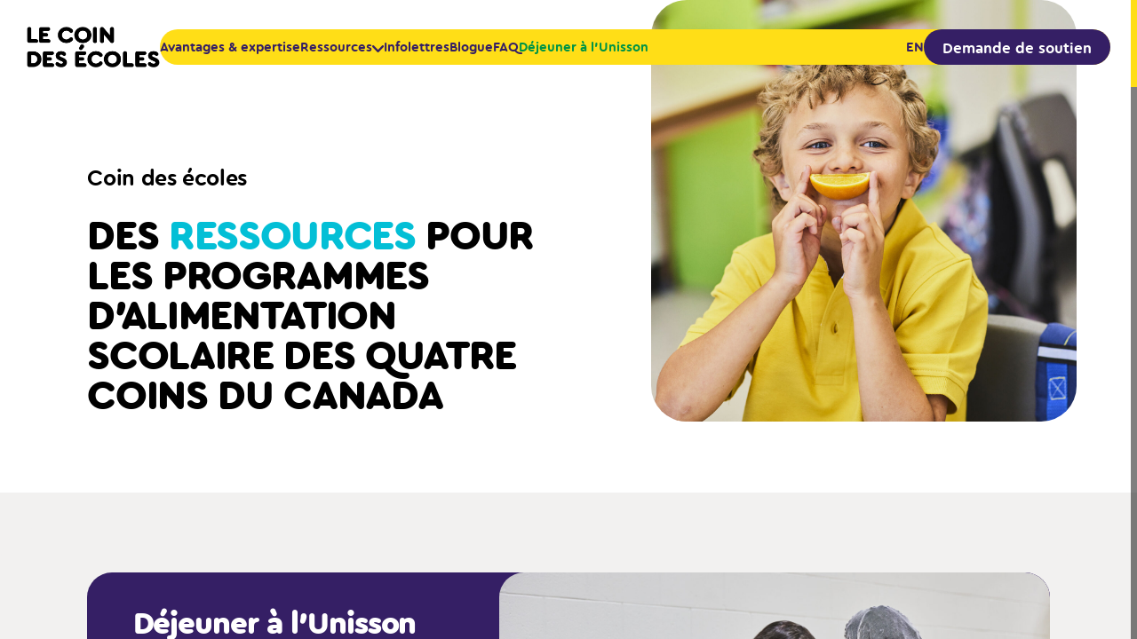

--- FILE ---
content_type: text/html; charset=UTF-8
request_url: https://www.clubdejeuner.org/schools-corner/
body_size: 13445
content:


<!DOCTYPE html>
<html lang="fr-CA">
	<head>
		<meta charset="UTF-8">
		<title>Le coin des écoles - Programmes de petits déjeuners - Club des petits déjeuners</title>

		<meta http-equiv="X-UA-Compatible" content="IE=edge,chrome=1">
		<meta name="viewport" content="width=device-width, initial-scale=1.0">
		
		<script src="https://www.clubdejeuner.org/wp-content/themes/clubdej/assets/built/js/tracking.js?v=20251125171500"></script>

		<!-- Support Cookie Yes Google Consent Mode -->
		<script>
			window.dataLayer = window.dataLayer || [];
			function gtag() {
				dataLayer.push(arguments);
			}
			gtag("consent", "default", {
				ad_storage: "denied",
				analytics_storage: "denied",
				functionality_storage: "denied",
				personalization_storage: "denied",
				security_storage: "granted",
				wait_for_update: 2000,
			});
			gtag("set", "ads_data_redaction", true);
			gtag("set", "url_passthrough", true);
		</script>
		<!-- End Support Cookie Yes Google Consent Mode -->

		
	<script class="clubdej-datalayer">
		if (window.submitDataLayer) {
			window.submitDataLayer({"page_language":"fr","section":"schools corner"});
		}
	</script>

		<!-- Google Tag Manager -->
		<script>(function(w,d,s,l,i){w[l]=w[l]||[];w[l].push({'gtm.start':
		new Date().getTime(),event:'gtm.js'});var f=d.getElementsByTagName(s)[0],
		j=d.createElement(s),dl=l!='dataLayer'?'&l='+l:'';j.async=true;j.src=
		'//www.googletagmanager.com/gtm.js?id='+i+dl;f.parentNode.insertBefore(j,f);
		})(window,document,'script','dataLayer', 'GTM-KNL9RGT');</script>
		<!-- End Google Tag Manager -->

		<meta name='robots' content='index, follow, max-image-preview:large, max-snippet:-1, max-video-preview:-1' />
<link rel="alternate" hreflang="en" href="https://www.breakfastclubcanada.org/schools-corner" />
<link rel="alternate" hreflang="fr" href="https://www.clubdejeuner.org/coin-des-ecoles" />
<link rel="alternate" hreflang="x-default" href="https://www.clubdejeuner.org/coin-des-ecoles" />

	<!-- This site is optimized with the Yoast SEO plugin v26.3 - https://yoast.com/wordpress/plugins/seo/ -->
	<meta name="description" content="Le Coin des écoles est une ressource pour les administrateurs et bénévoles des programmes de petits déjeuners. Vous y retrouverez des documents de planification, des recettes, des directives et des bonnes pratiques afin de mettre en place un programme à succès." />
	<link rel="canonical" href="https://www.clubdejeuner.org/coin-des-ecoles" />
	<meta property="og:locale" content="fr_CA" />
	<meta property="og:type" content="article" />
	<meta property="og:title" content="Le coin des écoles - Programmes de petits déjeuners - Club des petits déjeuners" />
	<meta property="og:description" content="Le Coin des écoles est une ressource pour les administrateurs et bénévoles des programmes de petits déjeuners. Vous y retrouverez des documents de planification, des recettes, des directives et des bonnes pratiques afin de mettre en place un programme à succès." />
	<meta property="og:url" content="https://www.clubdejeuner.org/coin-des-ecoles" />
	<meta property="og:site_name" content="Le Club des petits déjeuners" />
	<meta property="article:modified_time" content="2025-09-29T20:11:21+00:00" />
	<meta property="og:image" content="https://s3.ca-central-1.amazonaws.com/cdn.clubdejeuner.org/wp-content/uploads/2024/04/BCC_Website_HomepageBanner.jpg" />
	<meta property="og:image:width" content="2560" />
	<meta property="og:image:height" content="1093" />
	<meta property="og:image:type" content="image/jpeg" />
	<script type="application/ld+json" class="yoast-schema-graph">{"@context":"https://schema.org","@graph":[{"@type":"WebPage","@id":"https://www.clubdejeuner.org/coin-des-ecoles","url":"https://www.clubdejeuner.org/coin-des-ecoles","name":"Le coin des écoles - Programmes de petits déjeuners - Club des petits déjeuners","isPartOf":{"@id":"https://www.clubdejeuner.org/#website"},"datePublished":"2023-11-27T17:23:10+00:00","dateModified":"2025-09-29T20:11:21+00:00","description":"Le Coin des écoles est une ressource pour les administrateurs et bénévoles des programmes de petits déjeuners. Vous y retrouverez des documents de planification, des recettes, des directives et des bonnes pratiques afin de mettre en place un programme à succès.","breadcrumb":{"@id":"https://www.clubdejeuner.org/coin-des-ecoles#breadcrumb"},"inLanguage":"fr-FR","potentialAction":[{"@type":"ReadAction","target":["https://www.clubdejeuner.org/coin-des-ecoles"]}]},{"@type":"BreadcrumbList","@id":"https://www.clubdejeuner.org/coin-des-ecoles#breadcrumb","itemListElement":[{"@type":"ListItem","position":1,"name":"Accueil","item":"https://www.clubdejeuner.org/"},{"@type":"ListItem","position":2,"name":"Le coin des écoles"}]},{"@type":"WebSite","@id":"https://www.clubdejeuner.org/#website","url":"https://www.clubdejeuner.org/","name":"Le Club des petits déjeuners","description":"Nourrir le potentiel des enfants","potentialAction":[{"@type":"SearchAction","target":{"@type":"EntryPoint","urlTemplate":"https://www.clubdejeuner.org/?s={search_term_string}"},"query-input":{"@type":"PropertyValueSpecification","valueRequired":true,"valueName":"search_term_string"}}],"inLanguage":"fr-FR"}]}</script>
	<!-- / Yoast SEO plugin. -->


<link rel='dns-prefetch' href='//www.google.com' />
<script type="text/javascript">
/* <![CDATA[ */
window._wpemojiSettings = {"baseUrl":"https:\/\/s.w.org\/images\/core\/emoji\/16.0.1\/72x72\/","ext":".png","svgUrl":"https:\/\/s.w.org\/images\/core\/emoji\/16.0.1\/svg\/","svgExt":".svg","source":{"concatemoji":"https:\/\/www.clubdejeuner.org\/wp-includes\/js\/wp-emoji-release.min.js?ver=6.8.3"}};
/*! This file is auto-generated */
!function(s,n){var o,i,e;function c(e){try{var t={supportTests:e,timestamp:(new Date).valueOf()};sessionStorage.setItem(o,JSON.stringify(t))}catch(e){}}function p(e,t,n){e.clearRect(0,0,e.canvas.width,e.canvas.height),e.fillText(t,0,0);var t=new Uint32Array(e.getImageData(0,0,e.canvas.width,e.canvas.height).data),a=(e.clearRect(0,0,e.canvas.width,e.canvas.height),e.fillText(n,0,0),new Uint32Array(e.getImageData(0,0,e.canvas.width,e.canvas.height).data));return t.every(function(e,t){return e===a[t]})}function u(e,t){e.clearRect(0,0,e.canvas.width,e.canvas.height),e.fillText(t,0,0);for(var n=e.getImageData(16,16,1,1),a=0;a<n.data.length;a++)if(0!==n.data[a])return!1;return!0}function f(e,t,n,a){switch(t){case"flag":return n(e,"\ud83c\udff3\ufe0f\u200d\u26a7\ufe0f","\ud83c\udff3\ufe0f\u200b\u26a7\ufe0f")?!1:!n(e,"\ud83c\udde8\ud83c\uddf6","\ud83c\udde8\u200b\ud83c\uddf6")&&!n(e,"\ud83c\udff4\udb40\udc67\udb40\udc62\udb40\udc65\udb40\udc6e\udb40\udc67\udb40\udc7f","\ud83c\udff4\u200b\udb40\udc67\u200b\udb40\udc62\u200b\udb40\udc65\u200b\udb40\udc6e\u200b\udb40\udc67\u200b\udb40\udc7f");case"emoji":return!a(e,"\ud83e\udedf")}return!1}function g(e,t,n,a){var r="undefined"!=typeof WorkerGlobalScope&&self instanceof WorkerGlobalScope?new OffscreenCanvas(300,150):s.createElement("canvas"),o=r.getContext("2d",{willReadFrequently:!0}),i=(o.textBaseline="top",o.font="600 32px Arial",{});return e.forEach(function(e){i[e]=t(o,e,n,a)}),i}function t(e){var t=s.createElement("script");t.src=e,t.defer=!0,s.head.appendChild(t)}"undefined"!=typeof Promise&&(o="wpEmojiSettingsSupports",i=["flag","emoji"],n.supports={everything:!0,everythingExceptFlag:!0},e=new Promise(function(e){s.addEventListener("DOMContentLoaded",e,{once:!0})}),new Promise(function(t){var n=function(){try{var e=JSON.parse(sessionStorage.getItem(o));if("object"==typeof e&&"number"==typeof e.timestamp&&(new Date).valueOf()<e.timestamp+604800&&"object"==typeof e.supportTests)return e.supportTests}catch(e){}return null}();if(!n){if("undefined"!=typeof Worker&&"undefined"!=typeof OffscreenCanvas&&"undefined"!=typeof URL&&URL.createObjectURL&&"undefined"!=typeof Blob)try{var e="postMessage("+g.toString()+"("+[JSON.stringify(i),f.toString(),p.toString(),u.toString()].join(",")+"));",a=new Blob([e],{type:"text/javascript"}),r=new Worker(URL.createObjectURL(a),{name:"wpTestEmojiSupports"});return void(r.onmessage=function(e){c(n=e.data),r.terminate(),t(n)})}catch(e){}c(n=g(i,f,p,u))}t(n)}).then(function(e){for(var t in e)n.supports[t]=e[t],n.supports.everything=n.supports.everything&&n.supports[t],"flag"!==t&&(n.supports.everythingExceptFlag=n.supports.everythingExceptFlag&&n.supports[t]);n.supports.everythingExceptFlag=n.supports.everythingExceptFlag&&!n.supports.flag,n.DOMReady=!1,n.readyCallback=function(){n.DOMReady=!0}}).then(function(){return e}).then(function(){var e;n.supports.everything||(n.readyCallback(),(e=n.source||{}).concatemoji?t(e.concatemoji):e.wpemoji&&e.twemoji&&(t(e.twemoji),t(e.wpemoji)))}))}((window,document),window._wpemojiSettings);
/* ]]> */
</script>
<style id='wp-emoji-styles-inline-css' type='text/css'>

	img.wp-smiley, img.emoji {
		display: inline !important;
		border: none !important;
		box-shadow: none !important;
		height: 1em !important;
		width: 1em !important;
		margin: 0 0.07em !important;
		vertical-align: -0.1em !important;
		background: none !important;
		padding: 0 !important;
	}
</style>
<link rel='stylesheet' id='wp-block-library-css' href='https://www.clubdejeuner.org/wp-includes/css/dist/block-library/style.min.css?ver=6.8.3' type='text/css' media='all' />
<style id='classic-theme-styles-inline-css' type='text/css'>
/*! This file is auto-generated */
.wp-block-button__link{color:#fff;background-color:#32373c;border-radius:9999px;box-shadow:none;text-decoration:none;padding:calc(.667em + 2px) calc(1.333em + 2px);font-size:1.125em}.wp-block-file__button{background:#32373c;color:#fff;text-decoration:none}
</style>
<style id='global-styles-inline-css' type='text/css'>
:root{--wp--preset--aspect-ratio--square: 1;--wp--preset--aspect-ratio--4-3: 4/3;--wp--preset--aspect-ratio--3-4: 3/4;--wp--preset--aspect-ratio--3-2: 3/2;--wp--preset--aspect-ratio--2-3: 2/3;--wp--preset--aspect-ratio--16-9: 16/9;--wp--preset--aspect-ratio--9-16: 9/16;--wp--preset--color--black: #000000;--wp--preset--color--cyan-bluish-gray: #abb8c3;--wp--preset--color--white: #ffffff;--wp--preset--color--pale-pink: #f78da7;--wp--preset--color--vivid-red: #cf2e2e;--wp--preset--color--luminous-vivid-orange: #ff6900;--wp--preset--color--luminous-vivid-amber: #fcb900;--wp--preset--color--light-green-cyan: #7bdcb5;--wp--preset--color--vivid-green-cyan: #00d084;--wp--preset--color--pale-cyan-blue: #8ed1fc;--wp--preset--color--vivid-cyan-blue: #0693e3;--wp--preset--color--vivid-purple: #9b51e0;--wp--preset--gradient--vivid-cyan-blue-to-vivid-purple: linear-gradient(135deg,rgba(6,147,227,1) 0%,rgb(155,81,224) 100%);--wp--preset--gradient--light-green-cyan-to-vivid-green-cyan: linear-gradient(135deg,rgb(122,220,180) 0%,rgb(0,208,130) 100%);--wp--preset--gradient--luminous-vivid-amber-to-luminous-vivid-orange: linear-gradient(135deg,rgba(252,185,0,1) 0%,rgba(255,105,0,1) 100%);--wp--preset--gradient--luminous-vivid-orange-to-vivid-red: linear-gradient(135deg,rgba(255,105,0,1) 0%,rgb(207,46,46) 100%);--wp--preset--gradient--very-light-gray-to-cyan-bluish-gray: linear-gradient(135deg,rgb(238,238,238) 0%,rgb(169,184,195) 100%);--wp--preset--gradient--cool-to-warm-spectrum: linear-gradient(135deg,rgb(74,234,220) 0%,rgb(151,120,209) 20%,rgb(207,42,186) 40%,rgb(238,44,130) 60%,rgb(251,105,98) 80%,rgb(254,248,76) 100%);--wp--preset--gradient--blush-light-purple: linear-gradient(135deg,rgb(255,206,236) 0%,rgb(152,150,240) 100%);--wp--preset--gradient--blush-bordeaux: linear-gradient(135deg,rgb(254,205,165) 0%,rgb(254,45,45) 50%,rgb(107,0,62) 100%);--wp--preset--gradient--luminous-dusk: linear-gradient(135deg,rgb(255,203,112) 0%,rgb(199,81,192) 50%,rgb(65,88,208) 100%);--wp--preset--gradient--pale-ocean: linear-gradient(135deg,rgb(255,245,203) 0%,rgb(182,227,212) 50%,rgb(51,167,181) 100%);--wp--preset--gradient--electric-grass: linear-gradient(135deg,rgb(202,248,128) 0%,rgb(113,206,126) 100%);--wp--preset--gradient--midnight: linear-gradient(135deg,rgb(2,3,129) 0%,rgb(40,116,252) 100%);--wp--preset--font-size--small: 13px;--wp--preset--font-size--medium: 20px;--wp--preset--font-size--large: 36px;--wp--preset--font-size--x-large: 42px;--wp--preset--spacing--20: 0.44rem;--wp--preset--spacing--30: 0.67rem;--wp--preset--spacing--40: 1rem;--wp--preset--spacing--50: 1.5rem;--wp--preset--spacing--60: 2.25rem;--wp--preset--spacing--70: 3.38rem;--wp--preset--spacing--80: 5.06rem;--wp--preset--shadow--natural: 6px 6px 9px rgba(0, 0, 0, 0.2);--wp--preset--shadow--deep: 12px 12px 50px rgba(0, 0, 0, 0.4);--wp--preset--shadow--sharp: 6px 6px 0px rgba(0, 0, 0, 0.2);--wp--preset--shadow--outlined: 6px 6px 0px -3px rgba(255, 255, 255, 1), 6px 6px rgba(0, 0, 0, 1);--wp--preset--shadow--crisp: 6px 6px 0px rgba(0, 0, 0, 1);}:where(.is-layout-flex){gap: 0.5em;}:where(.is-layout-grid){gap: 0.5em;}body .is-layout-flex{display: flex;}.is-layout-flex{flex-wrap: wrap;align-items: center;}.is-layout-flex > :is(*, div){margin: 0;}body .is-layout-grid{display: grid;}.is-layout-grid > :is(*, div){margin: 0;}:where(.wp-block-columns.is-layout-flex){gap: 2em;}:where(.wp-block-columns.is-layout-grid){gap: 2em;}:where(.wp-block-post-template.is-layout-flex){gap: 1.25em;}:where(.wp-block-post-template.is-layout-grid){gap: 1.25em;}.has-black-color{color: var(--wp--preset--color--black) !important;}.has-cyan-bluish-gray-color{color: var(--wp--preset--color--cyan-bluish-gray) !important;}.has-white-color{color: var(--wp--preset--color--white) !important;}.has-pale-pink-color{color: var(--wp--preset--color--pale-pink) !important;}.has-vivid-red-color{color: var(--wp--preset--color--vivid-red) !important;}.has-luminous-vivid-orange-color{color: var(--wp--preset--color--luminous-vivid-orange) !important;}.has-luminous-vivid-amber-color{color: var(--wp--preset--color--luminous-vivid-amber) !important;}.has-light-green-cyan-color{color: var(--wp--preset--color--light-green-cyan) !important;}.has-vivid-green-cyan-color{color: var(--wp--preset--color--vivid-green-cyan) !important;}.has-pale-cyan-blue-color{color: var(--wp--preset--color--pale-cyan-blue) !important;}.has-vivid-cyan-blue-color{color: var(--wp--preset--color--vivid-cyan-blue) !important;}.has-vivid-purple-color{color: var(--wp--preset--color--vivid-purple) !important;}.has-black-background-color{background-color: var(--wp--preset--color--black) !important;}.has-cyan-bluish-gray-background-color{background-color: var(--wp--preset--color--cyan-bluish-gray) !important;}.has-white-background-color{background-color: var(--wp--preset--color--white) !important;}.has-pale-pink-background-color{background-color: var(--wp--preset--color--pale-pink) !important;}.has-vivid-red-background-color{background-color: var(--wp--preset--color--vivid-red) !important;}.has-luminous-vivid-orange-background-color{background-color: var(--wp--preset--color--luminous-vivid-orange) !important;}.has-luminous-vivid-amber-background-color{background-color: var(--wp--preset--color--luminous-vivid-amber) !important;}.has-light-green-cyan-background-color{background-color: var(--wp--preset--color--light-green-cyan) !important;}.has-vivid-green-cyan-background-color{background-color: var(--wp--preset--color--vivid-green-cyan) !important;}.has-pale-cyan-blue-background-color{background-color: var(--wp--preset--color--pale-cyan-blue) !important;}.has-vivid-cyan-blue-background-color{background-color: var(--wp--preset--color--vivid-cyan-blue) !important;}.has-vivid-purple-background-color{background-color: var(--wp--preset--color--vivid-purple) !important;}.has-black-border-color{border-color: var(--wp--preset--color--black) !important;}.has-cyan-bluish-gray-border-color{border-color: var(--wp--preset--color--cyan-bluish-gray) !important;}.has-white-border-color{border-color: var(--wp--preset--color--white) !important;}.has-pale-pink-border-color{border-color: var(--wp--preset--color--pale-pink) !important;}.has-vivid-red-border-color{border-color: var(--wp--preset--color--vivid-red) !important;}.has-luminous-vivid-orange-border-color{border-color: var(--wp--preset--color--luminous-vivid-orange) !important;}.has-luminous-vivid-amber-border-color{border-color: var(--wp--preset--color--luminous-vivid-amber) !important;}.has-light-green-cyan-border-color{border-color: var(--wp--preset--color--light-green-cyan) !important;}.has-vivid-green-cyan-border-color{border-color: var(--wp--preset--color--vivid-green-cyan) !important;}.has-pale-cyan-blue-border-color{border-color: var(--wp--preset--color--pale-cyan-blue) !important;}.has-vivid-cyan-blue-border-color{border-color: var(--wp--preset--color--vivid-cyan-blue) !important;}.has-vivid-purple-border-color{border-color: var(--wp--preset--color--vivid-purple) !important;}.has-vivid-cyan-blue-to-vivid-purple-gradient-background{background: var(--wp--preset--gradient--vivid-cyan-blue-to-vivid-purple) !important;}.has-light-green-cyan-to-vivid-green-cyan-gradient-background{background: var(--wp--preset--gradient--light-green-cyan-to-vivid-green-cyan) !important;}.has-luminous-vivid-amber-to-luminous-vivid-orange-gradient-background{background: var(--wp--preset--gradient--luminous-vivid-amber-to-luminous-vivid-orange) !important;}.has-luminous-vivid-orange-to-vivid-red-gradient-background{background: var(--wp--preset--gradient--luminous-vivid-orange-to-vivid-red) !important;}.has-very-light-gray-to-cyan-bluish-gray-gradient-background{background: var(--wp--preset--gradient--very-light-gray-to-cyan-bluish-gray) !important;}.has-cool-to-warm-spectrum-gradient-background{background: var(--wp--preset--gradient--cool-to-warm-spectrum) !important;}.has-blush-light-purple-gradient-background{background: var(--wp--preset--gradient--blush-light-purple) !important;}.has-blush-bordeaux-gradient-background{background: var(--wp--preset--gradient--blush-bordeaux) !important;}.has-luminous-dusk-gradient-background{background: var(--wp--preset--gradient--luminous-dusk) !important;}.has-pale-ocean-gradient-background{background: var(--wp--preset--gradient--pale-ocean) !important;}.has-electric-grass-gradient-background{background: var(--wp--preset--gradient--electric-grass) !important;}.has-midnight-gradient-background{background: var(--wp--preset--gradient--midnight) !important;}.has-small-font-size{font-size: var(--wp--preset--font-size--small) !important;}.has-medium-font-size{font-size: var(--wp--preset--font-size--medium) !important;}.has-large-font-size{font-size: var(--wp--preset--font-size--large) !important;}.has-x-large-font-size{font-size: var(--wp--preset--font-size--x-large) !important;}
:where(.wp-block-post-template.is-layout-flex){gap: 1.25em;}:where(.wp-block-post-template.is-layout-grid){gap: 1.25em;}
:where(.wp-block-columns.is-layout-flex){gap: 2em;}:where(.wp-block-columns.is-layout-grid){gap: 2em;}
:root :where(.wp-block-pullquote){font-size: 1.5em;line-height: 1.6;}
</style>
<link rel='stylesheet' id='gfaa-animate-css' href='https://www.clubdejeuner.org/wp-content/plugins/auto-advance-for-gravity-forms/css/animate.min.css?ver=5.0.1' type='text/css' media='all' />
<link rel='stylesheet' id='gfaa-conversational-css' href='https://www.clubdejeuner.org/wp-content/plugins/auto-advance-for-gravity-forms/css/conversational.css?ver=5.0.1' type='text/css' media='all' />
<link rel='stylesheet' id='gfaa-main-css' href='https://www.clubdejeuner.org/wp-content/plugins/auto-advance-for-gravity-forms/css/aafg_styles.css?ver=5.0.1' type='text/css' media='all' />
<script type="text/javascript" id="wpml-cookie-js-extra">
/* <![CDATA[ */
var wpml_cookies = {"wp-wpml_current_language":{"value":"fr","expires":1,"path":"\/"}};
var wpml_cookies = {"wp-wpml_current_language":{"value":"fr","expires":1,"path":"\/"}};
/* ]]> */
</script>
<script type="text/javascript" src="https://www.clubdejeuner.org/wp-content/plugins/sitepress-multilingual-cms/res/js/cookies/language-cookie.js?ver=484900" id="wpml-cookie-js" defer="defer" data-wp-strategy="defer"></script>
<script type="text/javascript" src="https://www.clubdejeuner.org/wp-includes/js/jquery/jquery.min.js?ver=3.7.1" id="jquery-core-js"></script>
<script type="text/javascript" src="https://www.clubdejeuner.org/wp-includes/js/jquery/jquery-migrate.min.js?ver=3.4.1" id="jquery-migrate-js"></script>
<script type="text/javascript" id="wpml-xdomain-data-js-extra">
/* <![CDATA[ */
var wpml_xdomain_data = {"css_selector":"wpml-ls-item","ajax_url":"https:\/\/www.clubdejeuner.org\/wp-admin\/admin-ajax.php","current_lang":"fr","_nonce":"1f8cb0576d"};
/* ]]> */
</script>
<script type="text/javascript" src="https://www.clubdejeuner.org/wp-content/plugins/sitepress-multilingual-cms/res/js/xdomain-data.js?ver=484900" id="wpml-xdomain-data-js" defer="defer" data-wp-strategy="defer"></script>
<link rel="https://api.w.org/" href="https://www.clubdejeuner.org/wp-json/" /><link rel="alternate" title="JSON" type="application/json" href="https://www.clubdejeuner.org/wp-json/wp/v2/pages/415" /><link rel="EditURI" type="application/rsd+xml" title="RSD" href="https://www.clubdejeuner.org/xmlrpc.php?rsd" />
<meta name="generator" content="WordPress 6.8.3" />
<link rel='shortlink' href='https://www.clubdejeuner.org/?p=415' />
<link rel="alternate" title="oEmbed (JSON)" type="application/json+oembed" href="https://www.clubdejeuner.org/wp-json/oembed/1.0/embed?url=https%3A%2F%2Fwww.clubdejeuner.org%2Fcoin-des-ecoles" />
<link rel="alternate" title="oEmbed (XML)" type="text/xml+oembed" href="https://www.clubdejeuner.org/wp-json/oembed/1.0/embed?url=https%3A%2F%2Fwww.clubdejeuner.org%2Fcoin-des-ecoles&#038;format=xml" />
<meta name="generator" content="WPML ver:4.8.4 stt:1,4;" />
<link rel="icon" href="https://s3.ca-central-1.amazonaws.com/cdn.clubdejeuner.org/wp-content/uploads/2024/04/logo-bcc-1-62x60.png" sizes="32x32" />
<link rel="icon" href="https://s3.ca-central-1.amazonaws.com/cdn.clubdejeuner.org/wp-content/uploads/2024/04/logo-bcc-1.png" sizes="192x192" />
<link rel="apple-touch-icon" href="https://s3.ca-central-1.amazonaws.com/cdn.clubdejeuner.org/wp-content/uploads/2024/04/logo-bcc-1.png" />
<meta name="msapplication-TileImage" content="https://s3.ca-central-1.amazonaws.com/cdn.clubdejeuner.org/wp-content/uploads/2024/04/logo-bcc-1.png" />

		<link rel="stylesheet" href="https://www.clubdejeuner.org/wp-content/themes/clubdej/assets/built/css/index.css?v=20251125171500">
		<script>
			document.querySelector('html').classList.add('has-js');
		</script>
	</head>

	<body class="wp-singular page-template page-template-page_schools-corner page-template-page_schools-corner-php page page-id-415 page-parent wp-theme-clubdej page-coin-des-ecoles">
		<!-- Google Tag Manager -->
		<noscript>
			<iframe src="//www.googletagmanager.com/ns.html?id=GTM-KNL9RGT" title="" height="0" width="0" style="display:none;visibility:hidden"></iframe>
		</noscript>
		<!-- End Google Tag Manager -->
		<div class="skip-to-content">
			<a class="skip-link sr-only sr-only-focusable" href="#main-content">Passer au contenu principal</a>
		</div>
		<div class="body-wrapper" data-main data-body-wrapper data-scrollbar>
			



<header class="site-header schools-corner-header" data-site-header>
	


	<a class="logo-container logo-breakfast-club is-dark-logo" href="https://www.clubdejeuner.org">
		<img width="1200" height="638" src="https://s3.ca-central-1.amazonaws.com/cdn.clubdejeuner.org/wp-content/uploads/2023/11/logo-light-fr.png" class="logo" alt="" decoding="async" loading="lazy" srcset="https://s3.ca-central-1.amazonaws.com/cdn.clubdejeuner.org/wp-content/uploads/2023/11/logo-light-fr.png 1200w, https://s3.ca-central-1.amazonaws.com/cdn.clubdejeuner.org/wp-content/uploads/2023/11/logo-light-fr-300x160.png 300w, https://s3.ca-central-1.amazonaws.com/cdn.clubdejeuner.org/wp-content/uploads/2023/11/logo-light-fr-1024x544.png 1024w, https://s3.ca-central-1.amazonaws.com/cdn.clubdejeuner.org/wp-content/uploads/2023/11/logo-light-fr-768x408.png 768w" sizes="(max-width: 1200px) 100vw, 1200px" />					<span class="sr-only">Retourner à la page d'accueil</span>
			</a>
	


	<a class="logo-container logo-schools-corner is-dark-logo" href="https://www.clubdejeuner.org/coin-des-ecoles">
		<img width="284" height="88" src="https://s3.ca-central-1.amazonaws.com/cdn.clubdejeuner.org/wp-content/uploads/2024/04/logo-coin-ecole-dark.png" class="logo" alt="" decoding="async" loading="lazy" srcset="https://s3.ca-central-1.amazonaws.com/cdn.clubdejeuner.org/wp-content/uploads/2024/04/logo-coin-ecole-dark.png 284w, https://s3.ca-central-1.amazonaws.com/cdn.clubdejeuner.org/wp-content/uploads/2024/04/logo-coin-ecole-dark-238x74.png 238w, https://s3.ca-central-1.amazonaws.com/cdn.clubdejeuner.org/wp-content/uploads/2024/04/logo-coin-ecole-dark-186x58.png 186w, https://s3.ca-central-1.amazonaws.com/cdn.clubdejeuner.org/wp-content/uploads/2024/04/logo-coin-ecole-dark-275x85.png 275w, https://s3.ca-central-1.amazonaws.com/cdn.clubdejeuner.org/wp-content/uploads/2024/04/logo-coin-ecole-dark-194x60.png 194w, https://s3.ca-central-1.amazonaws.com/cdn.clubdejeuner.org/wp-content/uploads/2024/04/logo-coin-ecole-dark-206x64.png 206w, https://s3.ca-central-1.amazonaws.com/cdn.clubdejeuner.org/wp-content/uploads/2024/04/logo-coin-ecole-dark-205x64.png 205w" sizes="(max-width: 284px) 100vw, 284px" />		<span class="sr-only">Retourner à la page d'accueil</span>
	</a>
	<div class="header-menu-container" data-header-menu-container>
		<div class="main-menu-wrapper">
			<nav class="main-menu-nav with-action-button" aria-label="Navigation principale" data-main-menu>
				<ul class="main-menu" data-main-menu><li class="menu-item" ><a class="menu-link" href="https://www.clubdejeuner.org/coin-des-ecoles/avantages-expertise"   data-menu-link>Avantages &amp; expertise</a></li>
<li class="menu-item with-submenu"  data-menu-item data-has-submenu><button class="menu-link submenu-trigger with-icon" href="https://www.clubdejeuner.org/coin-des-ecoles/ressources" aria-expanded="false" data-submenu-trigger data-menu-link>Ressources<i class="icon icon-angle-down" aria-hidden="true"></i></button><div class='submenu-dropdown' data-submenu-dropdown><ul class='submenu submenu-level-1'><li class="submenu-item" ><a class="submenu-link" href="https://www.clubdejeuner.org/coin-des-ecoles/ressources/?active_category=124"   data-menu-link>Nutrition</a></li>
<li class="submenu-item" ><a class="submenu-link" href="https://www.clubdejeuner.org/coin-des-ecoles/ressources/?active_category=125"   data-menu-link>Gestion des programmes</a></li>
<li class="submenu-item" ><a class="submenu-link" href="https://www.clubdejeuner.org/coin-des-ecoles/ressources/?active_category=126"   data-menu-link>Hygiène, salubrité et sécurité des aliments</a></li>
<li class="submenu-item" ><a class="submenu-link" href="https://www.clubdejeuner.org/coin-des-ecoles/ressources/?active_category=127"   data-menu-link>Bénévoles et communauté scolaire</a></li>
<li class="submenu-item" ><a class="submenu-link" href="https://www.clubdejeuner.org/coin-des-ecoles/ressources/?active_category=128"   data-menu-link>Activités pédagogiques</a></li>
<li class='submenu-button'><a href="https://www.clubdejeuner.org/coin-des-ecoles/ressources"				class="button button-primary"								>									<span class="button-mask">						<span class="mask-label"><span class="text">Ressources</span></span>						<span aria-hidden="true" class="mask-extra-label"><span class="text">Ressources</span></span>					</span>							</a></li></ul></div></li>
<li class="menu-item" ><a class="menu-link" href="https://www.clubdejeuner.org/coin-des-ecoles/infolettres"   data-menu-link>Infolettres</a></li>
<li class="menu-item" ><a class="menu-link" href="https://www.clubdejeuner.org/coin-des-ecoles/blogue"   data-menu-link>Blogue</a></li>
<li class="menu-item" ><a class="menu-link" href="https://www.clubdejeuner.org/coin-des-ecoles/faq"   data-menu-link>FAQ</a></li>
<li class="menu-item accent-color" ><a class="menu-link" href="https://unisson.clubdejeuner.org/"   target="_blank" rel="noopener" data-menu-link>Déjeuner à l’Unisson</a></li>
</ul>									<ul class="wpml-language-switcher">
													<li class="menu-item language-switcher-item">
								<a href="https://www.breakfastclubcanada.org/schools-corner" class="menu-link language-switcher-link">
									en								</a>
							</li>
											</ul>
											<a href="https://www.clubdejeuner.org/coin-des-ecoles/demande-de-soutien"
				class="button button-secondary btn-cta-main-menu"
								>
									<span class="button-mask">
						<span class="mask-label"><span class="text">Demande de soutien</span></span>
						<span aria-hidden="true" class="mask-extra-label"><span class="text">Demande de soutien</span></span>
					</span>
							</a>
					</nav>
		</div>
	</div>
	<nav class="menu-action-mobile">
		

<button type="button" class="button button-icon btn-burger-menu" data-burger-menu-trigger>
	<i aria-hidden="true" class="icon icon-burger-menu"></i>
	<i aria-hidden="true" class="icon icon-close"></i>
	<span class="sr-only btn-burger-open-text" data-trigger-open-text>Ouvrir le menu secondaire</span>
	<span class="sr-only btn-burger-close-text" data-trigger-close-text>Fermer le menu secondaire</span>
</button>	</nav>
</header>			<main id="main-content" class="main-content">
		<header class="hero-school-corner-block section-block theme-light with-background is-fullscreen" data-scroll-section>
			<div class="container">
				<div class="row row-main">
					<div class="col-md-6 col-xxl-6 hero-content">
						<div class="content">
							<h1 class="upper-title title-4">Coin des écoles
</h1>							<h2 class="title title-1">Des <span class="accent">ressources</span> pour les programmes d’alimentation scolaire des quatre coins du Canada</h2>						</div>
					</div>
					<div class="col-xxl-6 offset-xxl-0 col-md-5 offset-md-1 col-lg-5 offset-lg-1 col-image">
						<div class="image-container">
															<img loading="lazy" decoding="async" width="1770" height="1800" src="https://s3.ca-central-1.amazonaws.com/cdn.clubdejeuner.org/wp-content/uploads/2024/03/header.jpg" class="image" alt="" srcset="https://s3.ca-central-1.amazonaws.com/cdn.clubdejeuner.org/wp-content/uploads/2024/03/header.jpg 1770w, https://s3.ca-central-1.amazonaws.com/cdn.clubdejeuner.org/wp-content/uploads/2024/03/header-295x300.jpg 295w, https://s3.ca-central-1.amazonaws.com/cdn.clubdejeuner.org/wp-content/uploads/2024/03/header-768x781.jpg 768w, https://s3.ca-central-1.amazonaws.com/cdn.clubdejeuner.org/wp-content/uploads/2024/03/header-1007x1024.jpg 1007w, https://s3.ca-central-1.amazonaws.com/cdn.clubdejeuner.org/wp-content/uploads/2024/03/header-1510x1536.jpg 1510w, https://s3.ca-central-1.amazonaws.com/cdn.clubdejeuner.org/wp-content/uploads/2024/03/header-960x976.jpg 960w, https://s3.ca-central-1.amazonaws.com/cdn.clubdejeuner.org/wp-content/uploads/2024/03/header-238x242.jpg 238w, https://s3.ca-central-1.amazonaws.com/cdn.clubdejeuner.org/wp-content/uploads/2024/03/header-186x189.jpg 186w, https://s3.ca-central-1.amazonaws.com/cdn.clubdejeuner.org/wp-content/uploads/2024/03/header-1038x1056.jpg 1038w, https://s3.ca-central-1.amazonaws.com/cdn.clubdejeuner.org/wp-content/uploads/2024/03/header-550x559.jpg 550w, https://s3.ca-central-1.amazonaws.com/cdn.clubdejeuner.org/wp-content/uploads/2024/03/header-885x900.jpg 885w, https://s3.ca-central-1.amazonaws.com/cdn.clubdejeuner.org/wp-content/uploads/2024/03/header-275x280.jpg 275w, https://s3.ca-central-1.amazonaws.com/cdn.clubdejeuner.org/wp-content/uploads/2024/03/header-428x435.jpg 428w, https://s3.ca-central-1.amazonaws.com/cdn.clubdejeuner.org/wp-content/uploads/2024/03/header-580x590.jpg 580w, https://s3.ca-central-1.amazonaws.com/cdn.clubdejeuner.org/wp-content/uploads/2024/03/header-59x60.jpg 59w, https://s3.ca-central-1.amazonaws.com/cdn.clubdejeuner.org/wp-content/uploads/2024/03/header-652x663.jpg 652w, https://s3.ca-central-1.amazonaws.com/cdn.clubdejeuner.org/wp-content/uploads/2024/03/header-206x209.jpg 206w, https://s3.ca-central-1.amazonaws.com/cdn.clubdejeuner.org/wp-content/uploads/2024/03/header-205x208.jpg 205w, https://s3.ca-central-1.amazonaws.com/cdn.clubdejeuner.org/wp-content/uploads/2024/03/header-780x793.jpg 780w" sizes="(max-width: 1770px) 100vw, 1770px" />													</div>
					</div>
				</div>
			</div>
		</header>
	

		<section class="half-text-half-media-block section-block theme-gray with-background is-fullscreen" data-scroll-section>
			<div class="container">
				<div class="wrapper">
					<div class="row row-main">
						<div class="col-xxl-4 col-lg-5 col-content">
							<div class="content">
								<div class="section-title">
																		<h2 class="title title-2">Déjeuner à l’Unisson</h2>																			<span class="subtitle title-4">Reconnaître et célébrer les personnes remarquables!</span>
																	</div>
																	<div class="text"><p>Il faut des gens motivés, de l’énergie et du dévouement pour que les programmes de petits déjeuners soient couronnés de succès. Pour reconnaître les personnes qui contribuent de façon exceptionnelle à votre programme, organisez un petit déjeuner spécial pour souligner leur contribution d’ici la fin de l’année scolaire!</p>
</div>
								
																	<div class="btns">
																								<a href="https://unisson.clubdejeuner.org/"
				class="button button-primary"
				 target="_blank" rel="noopener"				>
									<span class="button-mask">
						<span class="mask-label"><span class="text">Rejoignez le mouvement!</span></span>
						<span aria-hidden="true" class="mask-extra-label"><span class="text">Rejoignez le mouvement!</span></span>
					</span>
							</a>
																					</div>
								
															</div>
						</div>
						<div class="col-xxl-7 offset-xxl-1 col-xl-6 offset-xl-1 col-lg-7 col-lg-1 col-video">
							<div class="image-container">
							
<div class="video-card" data-media-overlay>
			<img loading="lazy" decoding="async" width="2076" height="1560" src="https://s3.ca-central-1.amazonaws.com/cdn.clubdejeuner.org/wp-content/uploads/2024/03/school_corner.jpg" class="poster" alt="" srcset="https://s3.ca-central-1.amazonaws.com/cdn.clubdejeuner.org/wp-content/uploads/2024/03/school_corner.jpg 2076w, https://s3.ca-central-1.amazonaws.com/cdn.clubdejeuner.org/wp-content/uploads/2024/03/school_corner-300x225.jpg 300w, https://s3.ca-central-1.amazonaws.com/cdn.clubdejeuner.org/wp-content/uploads/2024/03/school_corner-768x577.jpg 768w, https://s3.ca-central-1.amazonaws.com/cdn.clubdejeuner.org/wp-content/uploads/2024/03/school_corner-1024x769.jpg 1024w, https://s3.ca-central-1.amazonaws.com/cdn.clubdejeuner.org/wp-content/uploads/2024/03/school_corner-1536x1154.jpg 1536w, https://s3.ca-central-1.amazonaws.com/cdn.clubdejeuner.org/wp-content/uploads/2024/03/school_corner-2048x1539.jpg 2048w, https://s3.ca-central-1.amazonaws.com/cdn.clubdejeuner.org/wp-content/uploads/2024/03/school_corner-1920x1443.jpg 1920w, https://s3.ca-central-1.amazonaws.com/cdn.clubdejeuner.org/wp-content/uploads/2024/03/school_corner-960x721.jpg 960w, https://s3.ca-central-1.amazonaws.com/cdn.clubdejeuner.org/wp-content/uploads/2024/03/school_corner-238x179.jpg 238w, https://s3.ca-central-1.amazonaws.com/cdn.clubdejeuner.org/wp-content/uploads/2024/03/school_corner-186x140.jpg 186w, https://s3.ca-central-1.amazonaws.com/cdn.clubdejeuner.org/wp-content/uploads/2024/03/school_corner-1038x780.jpg 1038w, https://s3.ca-central-1.amazonaws.com/cdn.clubdejeuner.org/wp-content/uploads/2024/03/school_corner-550x413.jpg 550w, https://s3.ca-central-1.amazonaws.com/cdn.clubdejeuner.org/wp-content/uploads/2024/03/school_corner-885x665.jpg 885w, https://s3.ca-central-1.amazonaws.com/cdn.clubdejeuner.org/wp-content/uploads/2024/03/school_corner-275x207.jpg 275w, https://s3.ca-central-1.amazonaws.com/cdn.clubdejeuner.org/wp-content/uploads/2024/03/school_corner-428x322.jpg 428w, https://s3.ca-central-1.amazonaws.com/cdn.clubdejeuner.org/wp-content/uploads/2024/03/school_corner-580x436.jpg 580w, https://s3.ca-central-1.amazonaws.com/cdn.clubdejeuner.org/wp-content/uploads/2024/03/school_corner-80x60.jpg 80w, https://s3.ca-central-1.amazonaws.com/cdn.clubdejeuner.org/wp-content/uploads/2024/03/school_corner-882x663.jpg 882w, https://s3.ca-central-1.amazonaws.com/cdn.clubdejeuner.org/wp-content/uploads/2024/03/school_corner-206x155.jpg 206w, https://s3.ca-central-1.amazonaws.com/cdn.clubdejeuner.org/wp-content/uploads/2024/03/school_corner-205x154.jpg 205w, https://s3.ca-central-1.amazonaws.com/cdn.clubdejeuner.org/wp-content/uploads/2024/03/school_corner-780x586.jpg 780w" sizes="(max-width: 2076px) 100vw, 2076px" />		</div>							</div>
						</div>
					</div>
				</div>
			</div>
		</section>
	

							<section class="featured-resources-block section-block theme-gray with-background is-fullscreen" data-resources-listing data-scroll-section aria-labelledby="featured-resources-title">
				<div class="container">
					<div class="row row-resource-list">
						<div class="col-md-4 col-xl-3 col-head">
							<h2 class="title title-2" id="featured-resources-title">Ressources populaires</h2>															<div class="btns">
																						<a href="https://www.clubdejeuner.org/coin-des-ecoles/ressources/"
				class="button button-primary"
								>
									<span class="button-mask">
						<span class="mask-label"><span class="text">Voir toutes les ressources</span></span>
						<span aria-hidden="true" class="mask-extra-label"><span class="text">Voir toutes les ressources</span></span>
					</span>
							</a>
																			</div>
													</div>
						<div class="col-md-8 col-xl-9">
							<ul class="cards-grid" aria-label="featured_resources.resources_listing.title">
																	<li>
										
<article class="resource-card" data-resource-card>
			<a href="https://s3.ca-central-1.amazonaws.com/cdn.clubdejeuner.org/wp-content/uploads/2025/08/Trousse-Soutien-Financier.pdf" class="overlay-link" download target="_blank" data-resource-tracking data-resource-title="Trousse d&rsquo;information (soutien financier) &#8211; Québec" data-resource-type="pdf" data-resource-type-label="PDF" data-resource-category="Gestion des programmes">
			<span class="sr-only">resource_card.overlay_link.aria_label</span>	
		</a>
		<div class="card-wrapper">
		<div class="action">
							<span class="action-label">PDF</span>
										<span class="action-btn">
					<i class="icon icon-download" aria-hidden="true"></i>
				</span>
					</div>
		<div class="content">
							<span class="upper-title categories">Gestion des programmes</span>
						<h3 class="title">Trousse d&rsquo;information (soutien financier) &#8211; Québec</h3>					</div>
	</div>
</article>
									</li>
																	<li>
										
<article class="resource-card" data-resource-card>
			<a href="https://s3.ca-central-1.amazonaws.com/cdn.clubdejeuner.org/wp-content/uploads/2025/08/Trousse-SGEE-Soutien-Financier.pdf" class="overlay-link" download target="_blank" data-resource-tracking data-resource-title="Trousse d&rsquo;information (soutien financier) &#8211; SGÉE" data-resource-type="pdf" data-resource-type-label="PDF" data-resource-category="Gestion des programmes">
			<span class="sr-only">resource_card.overlay_link.aria_label</span>	
		</a>
		<div class="card-wrapper">
		<div class="action">
							<span class="action-label">PDF</span>
										<span class="action-btn">
					<i class="icon icon-download" aria-hidden="true"></i>
				</span>
					</div>
		<div class="content">
							<span class="upper-title categories">Gestion des programmes</span>
						<h3 class="title">Trousse d&rsquo;information (soutien financier) &#8211; SGÉE</h3>					</div>
	</div>
</article>
									</li>
																	<li>
										
<article class="resource-card" data-resource-card>
			<a href="https://s3.ca-central-1.amazonaws.com/cdn.clubdejeuner.org/wp-content/uploads/2025/07/Trousse-Info-SGEE_2025-26_FR.pdf" class="overlay-link" download target="_blank" data-resource-tracking data-resource-title="Trousse d&rsquo;information (denrées livrées) &#8211; SGÉE" data-resource-type="pdf" data-resource-type-label="PDF" data-resource-category="Gestion des programmes">
			<span class="sr-only">resource_card.overlay_link.aria_label</span>	
		</a>
		<div class="card-wrapper">
		<div class="action">
							<span class="action-label">PDF</span>
										<span class="action-btn">
					<i class="icon icon-download" aria-hidden="true"></i>
				</span>
					</div>
		<div class="content">
							<span class="upper-title categories">Gestion des programmes</span>
						<h3 class="title">Trousse d&rsquo;information (denrées livrées) &#8211; SGÉE</h3>					</div>
	</div>
</article>
									</li>
																	<li>
										
<article class="resource-card" data-resource-card>
			<a href="https://s3.ca-central-1.amazonaws.com/cdn.clubdejeuner.org/wp-content/uploads/2025/07/Trousse-Info-QC_2025-26_FR.pdf" class="overlay-link" download target="_blank" data-resource-tracking data-resource-title="Trousse d&rsquo;information (denrées livrées) &#8211; Québec" data-resource-type="pdf" data-resource-type-label="PDF" data-resource-category="Gestion des programmes">
			<span class="sr-only">resource_card.overlay_link.aria_label</span>	
		</a>
		<div class="card-wrapper">
		<div class="action">
							<span class="action-label">PDF</span>
										<span class="action-btn">
					<i class="icon icon-download" aria-hidden="true"></i>
				</span>
					</div>
		<div class="content">
							<span class="upper-title categories">Gestion des programmes</span>
						<h3 class="title">Trousse d&rsquo;information (denrées livrées) &#8211; Québec</h3>					</div>
	</div>
</article>
									</li>
																	<li>
										
<article class="resource-card" data-resource-card>
			<a href="https://s3.ca-central-1.amazonaws.com/cdn.clubdejeuner.org/wp-content/uploads/2025/01/Affiche-Compose-ton-petit-dejeuner_FINAL.pdf" class="overlay-link" download target="_blank" data-resource-tracking data-resource-title="Affiche &#8211; Compose ton petit déjeuner" data-resource-type="pdf" data-resource-type-label="PDF" data-resource-category="Nutrition">
			<span class="sr-only">resource_card.overlay_link.aria_label</span>	
		</a>
		<div class="card-wrapper">
		<div class="action">
							<span class="action-label">PDF</span>
										<span class="action-btn">
					<i class="icon icon-download" aria-hidden="true"></i>
				</span>
					</div>
		<div class="content">
							<span class="upper-title categories">Nutrition</span>
						<h3 class="title">Affiche &#8211; Compose ton petit déjeuner</h3>					</div>
	</div>
</article>
									</li>
																	<li>
										
<article class="resource-card" data-resource-card>
			<a href="https://s3.ca-central-1.amazonaws.com/cdn.clubdejeuner.org/wp-content/uploads/2024/06/GUIDE_JEUNES_BENEVOLES_FR.pdf" class="overlay-link" download target="_blank" data-resource-tracking data-resource-title="Guide Jeunes Bénévoles" data-resource-type="pdf" data-resource-type-label="PDF" data-resource-category="Bénévoles et communauté scolaire">
			<span class="sr-only">resource_card.overlay_link.aria_label</span>	
		</a>
		<div class="card-wrapper">
		<div class="action">
							<span class="action-label">PDF</span>
										<span class="action-btn">
					<i class="icon icon-download" aria-hidden="true"></i>
				</span>
					</div>
		<div class="content">
							<span class="upper-title categories">Bénévoles et communauté scolaire</span>
						<h3 class="title">Guide Jeunes Bénévoles</h3>					</div>
	</div>
</article>
									</li>
																	<li>
										
<article class="resource-card" data-resource-card>
			<a href="https://s3.ca-central-1.amazonaws.com/cdn.clubdejeuner.org/wp-content/uploads/2024/06/Principes-directeurs_FR_FINAL.pdf" class="overlay-link" download target="_blank" data-resource-tracking data-resource-title="Principes directeurs" data-resource-type="pdf" data-resource-type-label="PDF" data-resource-category="Gestion des programmes">
			<span class="sr-only">resource_card.overlay_link.aria_label</span>	
		</a>
		<div class="card-wrapper">
		<div class="action">
							<span class="action-label">PDF</span>
										<span class="action-btn">
					<i class="icon icon-download" aria-hidden="true"></i>
				</span>
					</div>
		<div class="content">
							<span class="upper-title categories">Gestion des programmes</span>
						<h3 class="title">Principes directeurs</h3>					</div>
	</div>
</article>
									</li>
																	<li>
										
<article class="resource-card" data-resource-card>
			<a href="https://s3.ca-central-1.amazonaws.com/cdn.clubdejeuner.org/wp-content/uploads/2024/06/GUIDE_Devenez-BENEVOLES_FR.pdf" class="overlay-link" download target="_blank" data-resource-tracking data-resource-title="Guide Devenez Bénévole" data-resource-type="pdf" data-resource-type-label="PDF" data-resource-category="Bénévoles et communauté scolaire">
			<span class="sr-only">resource_card.overlay_link.aria_label</span>	
		</a>
		<div class="card-wrapper">
		<div class="action">
							<span class="action-label">PDF</span>
										<span class="action-btn">
					<i class="icon icon-download" aria-hidden="true"></i>
				</span>
					</div>
		<div class="content">
							<span class="upper-title categories">Bénévoles et communauté scolaire</span>
						<h3 class="title">Guide Devenez Bénévole</h3>					</div>
	</div>
</article>
									</li>
																	<li>
										
<article class="resource-card" data-resource-card>
			<a href="https://s3.ca-central-1.amazonaws.com/cdn.clubdejeuner.org/wp-content/uploads/2024/06/Planificateur_Menu_HEBDO_FR.pdf" class="overlay-link" download target="_blank" data-resource-tracking data-resource-title="Planificateur de menu hebdomadaire_Éditable" data-resource-type="pdf" data-resource-type-label="PDF" data-resource-category="Nutrition">
			<span class="sr-only">resource_card.overlay_link.aria_label</span>	
		</a>
		<div class="card-wrapper">
		<div class="action">
							<span class="action-label">PDF</span>
										<span class="action-btn">
					<i class="icon icon-download" aria-hidden="true"></i>
				</span>
					</div>
		<div class="content">
							<span class="upper-title categories">Nutrition</span>
						<h3 class="title">Planificateur de menu hebdomadaire_Éditable</h3>					</div>
	</div>
</article>
									</li>
																	<li>
										
<article class="resource-card" data-resource-card>
			<a href="https://s3.ca-central-1.amazonaws.com/cdn.clubdejeuner.org/wp-content/uploads/2024/06/Lignes-Directrices-Nutritionelles_FR.pdf" class="overlay-link" download target="_blank" data-resource-tracking data-resource-title="Lignes directrices nutritionnelles" data-resource-type="pdf" data-resource-type-label="PDF" data-resource-category="Nutrition">
			<span class="sr-only">resource_card.overlay_link.aria_label</span>	
		</a>
		<div class="card-wrapper">
		<div class="action">
							<span class="action-label">PDF</span>
										<span class="action-btn">
					<i class="icon icon-download" aria-hidden="true"></i>
				</span>
					</div>
		<div class="content">
							<span class="upper-title categories">Nutrition</span>
						<h3 class="title">Lignes directrices nutritionnelles</h3>					</div>
	</div>
</article>
									</li>
																	<li>
										
<article class="resource-card" data-resource-card>
			<a href="https://s3.ca-central-1.amazonaws.com/cdn.clubdejeuner.org/wp-content/uploads/2024/06/Idees-Aliments-faciles-a-servir_FR.pdf" class="overlay-link" download target="_blank" data-resource-tracking data-resource-title="Idées d&rsquo;aliments faciles à servir" data-resource-type="pdf" data-resource-type-label="PDF" data-resource-category="Nutrition">
			<span class="sr-only">resource_card.overlay_link.aria_label</span>	
		</a>
		<div class="card-wrapper">
		<div class="action">
							<span class="action-label">PDF</span>
										<span class="action-btn">
					<i class="icon icon-download" aria-hidden="true"></i>
				</span>
					</div>
		<div class="content">
							<span class="upper-title categories">Nutrition</span>
						<h3 class="title">Idées d&rsquo;aliments faciles à servir</h3>					</div>
	</div>
</article>
									</li>
																	<li>
										
<article class="resource-card" data-resource-card>
			<a href="https://s3.ca-central-1.amazonaws.com/cdn.clubdejeuner.org/wp-content/uploads/2024/06/Creer-une-atmosphere-positive_FR.pdf" class="overlay-link" download target="_blank" data-resource-tracking data-resource-title="Créer une atmosphère positive" data-resource-type="pdf" data-resource-type-label="PDF" data-resource-category="Nutrition">
			<span class="sr-only">resource_card.overlay_link.aria_label</span>	
		</a>
		<div class="card-wrapper">
		<div class="action">
							<span class="action-label">PDF</span>
										<span class="action-btn">
					<i class="icon icon-download" aria-hidden="true"></i>
				</span>
					</div>
		<div class="content">
							<span class="upper-title categories">Nutrition</span>
						<h3 class="title">Créer une atmosphère positive</h3>					</div>
	</div>
</article>
									</li>
															</ul>
						</div>
					</div>
				</div>
			</section>
			

							<section class="featured-articles-slider-block section-block" data-scroll-section data-featured-articles-slider>
				<div class="container">
				<div class="articles-slider splide" data-splide-slider>
						<div class="slider-header">
							<h2 class="title title-2">Laissez-vous inspirer!</h2>						</div>
						<div class="slider-actions">
															<div class="btns">
																						<a href="https://www.clubdejeuner.org/coin-des-ecoles/blogue/"
				class="button button-primary"
								>
									<span class="button-mask">
						<span class="mask-label"><span class="text">Voir tous les articles</span></span>
						<span aria-hidden="true" class="mask-extra-label"><span class="text">Voir tous les articles</span></span>
					</span>
							</a>
																			</div>
														<div class="splide__arrows">
											<button class="button button-primary splide__arrow splide__arrow--prev slider-arrow arrow-prev button-bordered button-icon" >
									<span class="button-mask">
						<span class="mask-label"><i class="icon icon-angle-left" aria-hidden="true"></i></span>
						<span aria-hidden="true" class="mask-extra-label"><i class="icon icon-angle-left" aria-hidden="true"></i></span>
					</span>
							</button>
		
											<button class="button button-primary splide__arrow splide__arrow--next slider-arrow arrow-next button-bordered button-icon" >
									<span class="button-mask">
						<span class="mask-label"><i class="icon icon-angle-right" aria-hidden="true"></i></span>
						<span aria-hidden="true" class="mask-extra-label"><i class="icon icon-angle-right" aria-hidden="true"></i></span>
					</span>
							</button>
									</div>
						</div>
						<div class="splide__track">
							<div class="splide__list">
																	<div class="splide__slide">
										
<article class="article-card">
	<a href="https://www.clubdejeuner.org/coin-des-ecoles/blogue/un-hiver-de-celebrations" class="overlay-link">
		<span class="sr-only">Lire l&rsquo;article: Un hiver de célébrations!</span>
	</a>
	<div class="content-wrapper">
		<div class="image-container">
							<img loading="lazy" decoding="async" width="1140" height="486" src="https://s3.ca-central-1.amazonaws.com/cdn.clubdejeuner.org/wp-content/uploads/2023/12/Banniere-blogue-site-web-4.png" class="image" alt="Feu de bangale" srcset="https://s3.ca-central-1.amazonaws.com/cdn.clubdejeuner.org/wp-content/uploads/2023/12/Banniere-blogue-site-web-4.png 1140w, https://s3.ca-central-1.amazonaws.com/cdn.clubdejeuner.org/wp-content/uploads/2023/12/Banniere-blogue-site-web-4-80x34.png 80w, https://s3.ca-central-1.amazonaws.com/cdn.clubdejeuner.org/wp-content/uploads/2023/12/Banniere-blogue-site-web-4-186x79.png 186w, https://s3.ca-central-1.amazonaws.com/cdn.clubdejeuner.org/wp-content/uploads/2023/12/Banniere-blogue-site-web-4-206x88.png 206w, https://s3.ca-central-1.amazonaws.com/cdn.clubdejeuner.org/wp-content/uploads/2023/12/Banniere-blogue-site-web-4-238x101.png 238w, https://s3.ca-central-1.amazonaws.com/cdn.clubdejeuner.org/wp-content/uploads/2023/12/Banniere-blogue-site-web-4-275x117.png 275w, https://s3.ca-central-1.amazonaws.com/cdn.clubdejeuner.org/wp-content/uploads/2023/12/Banniere-blogue-site-web-4-428x182.png 428w, https://s3.ca-central-1.amazonaws.com/cdn.clubdejeuner.org/wp-content/uploads/2023/12/Banniere-blogue-site-web-4-550x234.png 550w, https://s3.ca-central-1.amazonaws.com/cdn.clubdejeuner.org/wp-content/uploads/2023/12/Banniere-blogue-site-web-4-580x247.png 580w, https://s3.ca-central-1.amazonaws.com/cdn.clubdejeuner.org/wp-content/uploads/2023/12/Banniere-blogue-site-web-4-768x327.png 768w, https://s3.ca-central-1.amazonaws.com/cdn.clubdejeuner.org/wp-content/uploads/2023/12/Banniere-blogue-site-web-4-780x333.png 780w, https://s3.ca-central-1.amazonaws.com/cdn.clubdejeuner.org/wp-content/uploads/2023/12/Banniere-blogue-site-web-4-885x377.png 885w, https://s3.ca-central-1.amazonaws.com/cdn.clubdejeuner.org/wp-content/uploads/2023/12/Banniere-blogue-site-web-4-960x409.png 960w, https://s3.ca-central-1.amazonaws.com/cdn.clubdejeuner.org/wp-content/uploads/2023/12/Banniere-blogue-site-web-4-1024x437.png 1024w, https://s3.ca-central-1.amazonaws.com/cdn.clubdejeuner.org/wp-content/uploads/2023/12/Banniere-blogue-site-web-4-300x128.png 300w, https://s3.ca-central-1.amazonaws.com/cdn.clubdejeuner.org/wp-content/uploads/2023/12/Banniere-blogue-site-web-4-1030x439.png 1030w, https://s3.ca-central-1.amazonaws.com/cdn.clubdejeuner.org/wp-content/uploads/2023/12/Banniere-blogue-site-web-4-705x301.png 705w" sizes="(max-width: 1140px) 100vw, 1140px" />					</div>

		<div class="info">
							<div class="category">Nutrition</div>
										<span class="date">07.12.2023</span>
					</div>

		<h3 class="card-title title-4">Un hiver de célébrations!</h3>
			</div>
</article>									</div>
																	<div class="splide__slide">
										
<article class="article-card">
	<a href="https://www.clubdejeuner.org/coin-des-ecoles/blogue/saffirmer-une-bouchee-a-la-fois" class="overlay-link">
		<span class="sr-only">Lire l&rsquo;article: S’affirmer, une bouchée à la fois</span>
	</a>
	<div class="content-wrapper">
		<div class="image-container">
							<img loading="lazy" decoding="async" width="1000" height="450" src="https://www.clubdejeuner.org/wp-content/uploads/2023/06/Blogue-7.jpg" class="image" alt="" srcset="https://www.clubdejeuner.org/wp-content/uploads/2023/06/Blogue-7.jpg 1000w, https://www.clubdejeuner.org/wp-content/uploads/2023/06/Blogue-7-300x135.jpg 300w, https://www.clubdejeuner.org/wp-content/uploads/2023/06/Blogue-7-768x346.jpg 768w, https://www.clubdejeuner.org/wp-content/uploads/2023/06/Blogue-7-705x317.jpg 705w" sizes="(max-width: 1000px) 100vw, 1000px" />					</div>

		<div class="info">
							<div class="category">Votre Histoire</div>
										<span class="date">31.10.2023</span>
					</div>

		<h3 class="card-title title-4">S’affirmer, une bouchée à la fois</h3>
			</div>
</article>									</div>
																	<div class="splide__slide">
										
<article class="article-card">
	<a href="https://www.clubdejeuner.org/coin-des-ecoles/blogue/votre-club-en-5-questions" class="overlay-link">
		<span class="sr-only">Lire l&rsquo;article: VOTRE CLUB… EN 5 QUESTIONS!</span>
	</a>
	<div class="content-wrapper">
		<div class="image-container">
							<img loading="lazy" decoding="async" width="1200" height="882" src="https://www.clubdejeuner.org/wp-content/uploads/2021/03/Blogue1.png" class="image" alt="Man and children wearing masks while holding green compost buckets" srcset="https://www.clubdejeuner.org/wp-content/uploads/2021/03/Blogue1.png 1200w, https://www.clubdejeuner.org/wp-content/uploads/2021/03/Blogue1-300x221.png 300w, https://www.clubdejeuner.org/wp-content/uploads/2021/03/Blogue1-1030x757.png 1030w, https://www.clubdejeuner.org/wp-content/uploads/2021/03/Blogue1-768x564.png 768w, https://www.clubdejeuner.org/wp-content/uploads/2021/03/Blogue1-705x518.png 705w" sizes="(max-width: 1200px) 100vw, 1200px" />					</div>

		<div class="info">
							<div class="category">Votre Histoire</div>
										<span class="date">13.03.2021</span>
					</div>

		<h3 class="card-title title-4">VOTRE CLUB… EN 5 QUESTIONS!</h3>
			</div>
</article>									</div>
															</div>
						</div>
					</div>
				</div>
			</section>
			

							<section class="half-mosaic-block section-block theme-light" data-scroll-section>
				<div class="container">
					<div class="row row-main ">
						<div class="col-md-6 col-content">
							<div class="content theme-purple">
								<h2 class="title title-1">Partagez votre témoignage</h2>
																	<span class="subtitle title-4">Chaque histoire compte.</span>
								
																	<div class="text"><p><span data-contrast="auto">Que vous soyez bénévole, parent, enseignant, élève ou donateur, dites-nous comment un programme de petits déjeuners a eu un impact dans votre vie ou votre communauté</span><i><span data-contrast="auto">*</span></i><span data-contrast="auto">.</span><span data-ccp-props="{&quot;335559685&quot;:720}"> </span><span data-contrast="auto">Votre témoignage peut inspirer, sensibiliser et faire avancer la cause.</span><span data-ccp-props="{&quot;335559685&quot;:720}"> </span></p>
<p><i><span data-contrast="auto">*Assurez-vous d’avoir le consentement des personnes mentionnées.</span></i><span data-ccp-props="{&quot;335559685&quot;:720}"> </span></p>
</div>
								
																	<div class="btns">
																								<a href="https://www.clubdejeuner.org/temoignages"
				class="button button-primary"
				 target="_blank" rel="noopener"				>
									<span class="button-mask">
						<span class="mask-label"><span class="text">Soumettre votre histoire</span></span>
						<span aria-hidden="true" class="mask-extra-label"><span class="text">Soumettre votre histoire</span></span>
					</span>
							</a>
																					</div>
															</div>
						</div>
						<div class="col-md-6 col-img">
														<div class="mosaic layout-three">
																	<div class="image-container">
																					<img loading="lazy" decoding="async" width="856" height="1330" src="https://s3.ca-central-1.amazonaws.com/cdn.clubdejeuner.org/wp-content/uploads/2024/03/school_corner-1.jpg" class="image" alt="" srcset="https://s3.ca-central-1.amazonaws.com/cdn.clubdejeuner.org/wp-content/uploads/2024/03/school_corner-1.jpg 856w, https://s3.ca-central-1.amazonaws.com/cdn.clubdejeuner.org/wp-content/uploads/2024/03/school_corner-1-193x300.jpg 193w, https://s3.ca-central-1.amazonaws.com/cdn.clubdejeuner.org/wp-content/uploads/2024/03/school_corner-1-768x1193.jpg 768w, https://s3.ca-central-1.amazonaws.com/cdn.clubdejeuner.org/wp-content/uploads/2024/03/school_corner-1-659x1024.jpg 659w, https://s3.ca-central-1.amazonaws.com/cdn.clubdejeuner.org/wp-content/uploads/2024/03/school_corner-1-238x370.jpg 238w, https://s3.ca-central-1.amazonaws.com/cdn.clubdejeuner.org/wp-content/uploads/2024/03/school_corner-1-186x289.jpg 186w, https://s3.ca-central-1.amazonaws.com/cdn.clubdejeuner.org/wp-content/uploads/2024/03/school_corner-1-550x855.jpg 550w, https://s3.ca-central-1.amazonaws.com/cdn.clubdejeuner.org/wp-content/uploads/2024/03/school_corner-1-275x427.jpg 275w, https://s3.ca-central-1.amazonaws.com/cdn.clubdejeuner.org/wp-content/uploads/2024/03/school_corner-1-428x665.jpg 428w, https://s3.ca-central-1.amazonaws.com/cdn.clubdejeuner.org/wp-content/uploads/2024/03/school_corner-1-580x901.jpg 580w, https://s3.ca-central-1.amazonaws.com/cdn.clubdejeuner.org/wp-content/uploads/2024/03/school_corner-1-39x60.jpg 39w, https://s3.ca-central-1.amazonaws.com/cdn.clubdejeuner.org/wp-content/uploads/2024/03/school_corner-1-427x663.jpg 427w, https://s3.ca-central-1.amazonaws.com/cdn.clubdejeuner.org/wp-content/uploads/2024/03/school_corner-1-206x320.jpg 206w, https://s3.ca-central-1.amazonaws.com/cdn.clubdejeuner.org/wp-content/uploads/2024/03/school_corner-1-205x319.jpg 205w, https://s3.ca-central-1.amazonaws.com/cdn.clubdejeuner.org/wp-content/uploads/2024/03/school_corner-1-780x1212.jpg 780w" sizes="(max-width: 856px) 100vw, 856px" />																			</div>
																	<div class="image-container">
																					<img loading="lazy" decoding="async" width="856" height="684" src="https://s3.ca-central-1.amazonaws.com/cdn.clubdejeuner.org/wp-content/uploads/2024/03/school_corner2.jpg" class="image" alt="" srcset="https://s3.ca-central-1.amazonaws.com/cdn.clubdejeuner.org/wp-content/uploads/2024/03/school_corner2.jpg 856w, https://s3.ca-central-1.amazonaws.com/cdn.clubdejeuner.org/wp-content/uploads/2024/03/school_corner2-300x240.jpg 300w, https://s3.ca-central-1.amazonaws.com/cdn.clubdejeuner.org/wp-content/uploads/2024/03/school_corner2-768x614.jpg 768w, https://s3.ca-central-1.amazonaws.com/cdn.clubdejeuner.org/wp-content/uploads/2024/03/school_corner2-238x190.jpg 238w, https://s3.ca-central-1.amazonaws.com/cdn.clubdejeuner.org/wp-content/uploads/2024/03/school_corner2-186x149.jpg 186w, https://s3.ca-central-1.amazonaws.com/cdn.clubdejeuner.org/wp-content/uploads/2024/03/school_corner2-550x439.jpg 550w, https://s3.ca-central-1.amazonaws.com/cdn.clubdejeuner.org/wp-content/uploads/2024/03/school_corner2-275x220.jpg 275w, https://s3.ca-central-1.amazonaws.com/cdn.clubdejeuner.org/wp-content/uploads/2024/03/school_corner2-428x342.jpg 428w, https://s3.ca-central-1.amazonaws.com/cdn.clubdejeuner.org/wp-content/uploads/2024/03/school_corner2-580x463.jpg 580w, https://s3.ca-central-1.amazonaws.com/cdn.clubdejeuner.org/wp-content/uploads/2024/03/school_corner2-75x60.jpg 75w, https://s3.ca-central-1.amazonaws.com/cdn.clubdejeuner.org/wp-content/uploads/2024/03/school_corner2-830x663.jpg 830w, https://s3.ca-central-1.amazonaws.com/cdn.clubdejeuner.org/wp-content/uploads/2024/03/school_corner2-206x165.jpg 206w, https://s3.ca-central-1.amazonaws.com/cdn.clubdejeuner.org/wp-content/uploads/2024/03/school_corner2-205x164.jpg 205w, https://s3.ca-central-1.amazonaws.com/cdn.clubdejeuner.org/wp-content/uploads/2024/03/school_corner2-780x623.jpg 780w" sizes="(max-width: 856px) 100vw, 856px" />																			</div>
																	<div class="image-container">
																					<img loading="lazy" decoding="async" width="856" height="684" src="https://s3.ca-central-1.amazonaws.com/cdn.clubdejeuner.org/wp-content/uploads/2024/03/school_corner-2.jpg" class="image" alt="" srcset="https://s3.ca-central-1.amazonaws.com/cdn.clubdejeuner.org/wp-content/uploads/2024/03/school_corner-2.jpg 856w, https://s3.ca-central-1.amazonaws.com/cdn.clubdejeuner.org/wp-content/uploads/2024/03/school_corner-2-300x240.jpg 300w, https://s3.ca-central-1.amazonaws.com/cdn.clubdejeuner.org/wp-content/uploads/2024/03/school_corner-2-768x614.jpg 768w, https://s3.ca-central-1.amazonaws.com/cdn.clubdejeuner.org/wp-content/uploads/2024/03/school_corner-2-238x190.jpg 238w, https://s3.ca-central-1.amazonaws.com/cdn.clubdejeuner.org/wp-content/uploads/2024/03/school_corner-2-186x149.jpg 186w, https://s3.ca-central-1.amazonaws.com/cdn.clubdejeuner.org/wp-content/uploads/2024/03/school_corner-2-550x439.jpg 550w, https://s3.ca-central-1.amazonaws.com/cdn.clubdejeuner.org/wp-content/uploads/2024/03/school_corner-2-275x220.jpg 275w, https://s3.ca-central-1.amazonaws.com/cdn.clubdejeuner.org/wp-content/uploads/2024/03/school_corner-2-428x342.jpg 428w, https://s3.ca-central-1.amazonaws.com/cdn.clubdejeuner.org/wp-content/uploads/2024/03/school_corner-2-580x463.jpg 580w, https://s3.ca-central-1.amazonaws.com/cdn.clubdejeuner.org/wp-content/uploads/2024/03/school_corner-2-75x60.jpg 75w, https://s3.ca-central-1.amazonaws.com/cdn.clubdejeuner.org/wp-content/uploads/2024/03/school_corner-2-830x663.jpg 830w, https://s3.ca-central-1.amazonaws.com/cdn.clubdejeuner.org/wp-content/uploads/2024/03/school_corner-2-206x165.jpg 206w, https://s3.ca-central-1.amazonaws.com/cdn.clubdejeuner.org/wp-content/uploads/2024/03/school_corner-2-205x164.jpg 205w, https://s3.ca-central-1.amazonaws.com/cdn.clubdejeuner.org/wp-content/uploads/2024/03/school_corner-2-780x623.jpg 780w" sizes="(max-width: 856px) 100vw, 856px" />																			</div>
															</div>
						</div>
					</div>
				</div>
			</section>
			

		<section class="banner-cta-block section-block theme-gray with-background" data-scroll-section>
			<div class="container">
				<div class="wrapper">
					<div class="content">
													<span class="upper-title">Foire aux questions</span>
						
						<h2 class="title title-1">Vous avez des questions? Nous avons les réponses!</h2>
						
						
													<div class="btns">
																				<a href="https://www.clubdejeuner.org/coin-des-ecoles/faq/"
				class="button button-primary"
								>
									<span class="button-mask">
						<span class="mask-label"><span class="text">Consultez notre FAQ</span></span>
						<span aria-hidden="true" class="mask-extra-label"><span class="text">Consultez notre FAQ</span></span>
					</span>
							</a>
																	</div>
											</div>
				</div>
			</div>
		</section>
	
			</main>
			

<footer class="site-footer" data-scroll-section>
	<div class="container">
		


<div class="footer-newsletter" data-footer-newsletter>
	<div class="row row-newsletter">
		<div class="col-sm-5 col-md-4 col-xl-3">
			


	<a class="logo-container is-light-logo" href="https://www.clubdejeuner.org">
		<img width="1200" height="638" src="https://s3.ca-central-1.amazonaws.com/cdn.clubdejeuner.org/wp-content/uploads/2023/11/logo-fr.png" class="logo" alt="" decoding="async" loading="lazy" srcset="https://s3.ca-central-1.amazonaws.com/cdn.clubdejeuner.org/wp-content/uploads/2023/11/logo-fr.png 1200w, https://s3.ca-central-1.amazonaws.com/cdn.clubdejeuner.org/wp-content/uploads/2023/11/logo-fr-300x160.png 300w, https://s3.ca-central-1.amazonaws.com/cdn.clubdejeuner.org/wp-content/uploads/2023/11/logo-fr-1024x544.png 1024w, https://s3.ca-central-1.amazonaws.com/cdn.clubdejeuner.org/wp-content/uploads/2023/11/logo-fr-768x408.png 768w" sizes="(max-width: 1200px) 100vw, 1200px" />					<span class="sr-only">Retourner à la page d'accueil</span>
			</a>
		</div>
		<div class="col-sm-6 col-md-7 col-lg-7 col-xl-8 col-xxl-5 offset-sm-1 offset-xxl-1 col-company-info">
			<div class="office-list">
									<div class="office-item">
						<span class="title">Siège social</span>
						<address class="address"><p>135-G, boulevard de Mortagne,<br />
Boucherville (Québec) J4B 6G4</p>
</address>
					</div>
													<div class="office-item">
					<span class="title">Bureau régional</span>
						<address class="address"><p>411-470, rue Granville,<br />
Vancouver (Colombie-Britannique) V6C 1V5</p>
</address>
					</div>
							</div>
							<div class="office-contact">
																	<span class="contact-item">
							<a href="tel:18884421217">1 888 442-1217</a>
						</span>
																						<span class="contact-item">
							<a href="https://www.clubdejeuner.org/nous-joindre/?gpmpn_page=2&subject=other-requests" >info@clubdejeuner.org</a>
						</span>
									</div>
					</div>
		<div class="col-md-8 col-lg-4 col-xxl-3 offset-md-5 offset-xl-4 offset-xxl-0 col-newsletter">
							<form class="form form-newsletter" action="https://www.clubdejeuner.org/abonnement-a-linfolettre" method="GET" data-form>
					<span class="title title-4">Joignez-vous au Club.<br>Abonnez-vous à notre infolettre.</span>
					<div class="form-fields">
						<div class="form-group animated-form-group">
							<label class="form-label" for="newsletter-email">Courriel</label>
							<div class="form-control-container">
								<input type="email" name="email" id="newsletter-email" class="form-control">
											<button class="button btn-submit form-control-button button-icon" type="submit" aria-label="Envoyer">
									<i class="icon icon-arrow-right" aria-hidden="true"></i>							</button>
									</div>
						</div>
					</div>
				</form>
										<div class="footer-social">
					<span class="title">Suivez-nous</span>
					<ul class="social-list" aria-label="Réseaux sociaux">
											<li class="social-item">
							<a class="social-link" href="https://www.facebook.com/BreakfastClubDejeuner/" target="_blank">
								<span class="sr-only">Aimez notre page facebook</span>
								<i class="icon icon-facebook"></i>
							</a>
						</li>
											<li class="social-item">
							<a class="social-link" href="https://x.com/ClubDejeuner" target="_blank">
								<span class="sr-only">Suivez-nous sur X</span>
								<i class="icon icon-x"></i>
							</a>
						</li>
											<li class="social-item">
							<a class="social-link" href="https://www.instagram.com/clubdejeuner/" target="_blank">
								<span class="sr-only">Suivez-nous sur Instagram</span>
								<i class="icon icon-instagram"></i>
							</a>
						</li>
											<li class="social-item">
							<a class="social-link" href="https://ca.linkedin.com/company/breakfastclubdejeuner" target="_blank">
								<span class="sr-only">Suivez-vous sur Linkedin</span>
								<i class="icon icon-linkedin"></i>
							</a>
						</li>
											<li class="social-item">
							<a class="social-link" href="https://www.youtube.com/channel/UC9V60Avemj5m6Oybm7c9FAw" target="_blank">
								<span class="sr-only">Abonnez-vous à notre page Youtube</span>
								<i class="icon icon-youtube"></i>
							</a>
						</li>
										</ul>
				</div>
					</div>
	</div>
</div>

<div class="footer-secondary-nav">
	<div class="footer-infos">
		<span class="copyrights">© 2026 Tous droits réservés Club des petits déjeuners</span>
					<span class="charity-number">Numéro d'enregistrement de l'organisme de bienfaisance : 866073133 RR0001</span>
			</div>

	<div class="secondary-footer-wrapper">
		<ul class="footer-secondary-menu"><li class="menu-item" ><a class="menu-link" href="https://www.clubdejeuner.org/politique-confidentialite"   data-menu-link>Politique de confidentialité</a></li>
<li class="menu-item" ><a class="menu-link" href="https://www.clubdejeuner.org/"   data-menu-link>clubdejeuner.org</a></li>

								<li class="menu-item credit-link-wrapper">
									<a href="https://www.la-grange.ca/?utm_source=clubdejeuner&utm_medium=referral&utm_campaign=conception-clubdejeuner" target="_blank" class="credit-link" aria-label="Crédits: La Grange">
										<span class="labels">
											<span class="visible-label">Crédits</span>
											<span class="hover-label">La Grange</span>
										</span>
									</a>
								</li>
								</ul>	</div>
</div>	</div>
</footer>			<script src="https://www.clubdejeuner.org/wp-content/themes/clubdej/assets/built/js/index.js?v=20251125171500"></script>


	<!-- cookieyes FR -->
	<script id="cookieyes" src="https://cdn-cookieyes.com/client_data/b679a140767db8585c5aea13/script.js"></script>
			<script type="speculationrules">
{"prefetch":[{"source":"document","where":{"and":[{"href_matches":"\/*"},{"not":{"href_matches":["\/wp-*.php","\/wp-admin\/*","\/wp-content\/uploads\/*","\/wp-content\/*","\/wp-content\/plugins\/*","\/wp-content\/themes\/clubdej\/*","\/*\\?(.+)"]}},{"not":{"selector_matches":"a[rel~=\"nofollow\"]"}},{"not":{"selector_matches":".no-prefetch, .no-prefetch a"}}]},"eagerness":"conservative"}]}
</script>
<script type="text/javascript" src="https://www.clubdejeuner.org/wp-content/plugins/auto-advance-for-gravity-forms/js/aafg_script.js?ver=5.0.1" id="gfaa-basic-js"></script>
<script type="text/javascript" id="gforms_recaptcha_recaptcha-js-extra">
/* <![CDATA[ */
var gforms_recaptcha_recaptcha_strings = {"site_key":"6Le5ZDYpAAAAAEObV909-u-2-Nko4GpuNY6d9QjE","ajaxurl":"https:\/\/www.clubdejeuner.org\/wp-admin\/admin-ajax.php","nonce":"47eeb19830"};
/* ]]> */
</script>
<script type="text/javascript" src="https://www.google.com/recaptcha/api.js?render=6Le5ZDYpAAAAAEObV909-u-2-Nko4GpuNY6d9QjE&amp;ver=1.6.0" id="gforms_recaptcha_recaptcha-js"></script>
<script type="text/javascript" id="gforms_recaptcha_recaptcha-js-after">
/* <![CDATA[ */
(function($){grecaptcha.ready(function(){$('.grecaptcha-badge').css('visibility','hidden');});})(jQuery);
/* ]]> */
</script>
		</div>
	</body>
</html>
<!--
Performance optimized by W3 Total Cache. Learn more: https://www.boldgrid.com/w3-total-cache/

Mise en cache de page à l’aide de Disk: Enhanced 

Served from: www.clubdejeuner.org @ 2026-01-28 11:09:21 by W3 Total Cache
-->

--- FILE ---
content_type: text/html; charset=utf-8
request_url: https://www.google.com/recaptcha/api2/anchor?ar=1&k=6Le5ZDYpAAAAAEObV909-u-2-Nko4GpuNY6d9QjE&co=aHR0cHM6Ly93d3cuY2x1YmRlamV1bmVyLm9yZzo0NDM.&hl=en&v=N67nZn4AqZkNcbeMu4prBgzg&size=invisible&anchor-ms=20000&execute-ms=30000&cb=ksex3enw5bkd
body_size: 48838
content:
<!DOCTYPE HTML><html dir="ltr" lang="en"><head><meta http-equiv="Content-Type" content="text/html; charset=UTF-8">
<meta http-equiv="X-UA-Compatible" content="IE=edge">
<title>reCAPTCHA</title>
<style type="text/css">
/* cyrillic-ext */
@font-face {
  font-family: 'Roboto';
  font-style: normal;
  font-weight: 400;
  font-stretch: 100%;
  src: url(//fonts.gstatic.com/s/roboto/v48/KFO7CnqEu92Fr1ME7kSn66aGLdTylUAMa3GUBHMdazTgWw.woff2) format('woff2');
  unicode-range: U+0460-052F, U+1C80-1C8A, U+20B4, U+2DE0-2DFF, U+A640-A69F, U+FE2E-FE2F;
}
/* cyrillic */
@font-face {
  font-family: 'Roboto';
  font-style: normal;
  font-weight: 400;
  font-stretch: 100%;
  src: url(//fonts.gstatic.com/s/roboto/v48/KFO7CnqEu92Fr1ME7kSn66aGLdTylUAMa3iUBHMdazTgWw.woff2) format('woff2');
  unicode-range: U+0301, U+0400-045F, U+0490-0491, U+04B0-04B1, U+2116;
}
/* greek-ext */
@font-face {
  font-family: 'Roboto';
  font-style: normal;
  font-weight: 400;
  font-stretch: 100%;
  src: url(//fonts.gstatic.com/s/roboto/v48/KFO7CnqEu92Fr1ME7kSn66aGLdTylUAMa3CUBHMdazTgWw.woff2) format('woff2');
  unicode-range: U+1F00-1FFF;
}
/* greek */
@font-face {
  font-family: 'Roboto';
  font-style: normal;
  font-weight: 400;
  font-stretch: 100%;
  src: url(//fonts.gstatic.com/s/roboto/v48/KFO7CnqEu92Fr1ME7kSn66aGLdTylUAMa3-UBHMdazTgWw.woff2) format('woff2');
  unicode-range: U+0370-0377, U+037A-037F, U+0384-038A, U+038C, U+038E-03A1, U+03A3-03FF;
}
/* math */
@font-face {
  font-family: 'Roboto';
  font-style: normal;
  font-weight: 400;
  font-stretch: 100%;
  src: url(//fonts.gstatic.com/s/roboto/v48/KFO7CnqEu92Fr1ME7kSn66aGLdTylUAMawCUBHMdazTgWw.woff2) format('woff2');
  unicode-range: U+0302-0303, U+0305, U+0307-0308, U+0310, U+0312, U+0315, U+031A, U+0326-0327, U+032C, U+032F-0330, U+0332-0333, U+0338, U+033A, U+0346, U+034D, U+0391-03A1, U+03A3-03A9, U+03B1-03C9, U+03D1, U+03D5-03D6, U+03F0-03F1, U+03F4-03F5, U+2016-2017, U+2034-2038, U+203C, U+2040, U+2043, U+2047, U+2050, U+2057, U+205F, U+2070-2071, U+2074-208E, U+2090-209C, U+20D0-20DC, U+20E1, U+20E5-20EF, U+2100-2112, U+2114-2115, U+2117-2121, U+2123-214F, U+2190, U+2192, U+2194-21AE, U+21B0-21E5, U+21F1-21F2, U+21F4-2211, U+2213-2214, U+2216-22FF, U+2308-230B, U+2310, U+2319, U+231C-2321, U+2336-237A, U+237C, U+2395, U+239B-23B7, U+23D0, U+23DC-23E1, U+2474-2475, U+25AF, U+25B3, U+25B7, U+25BD, U+25C1, U+25CA, U+25CC, U+25FB, U+266D-266F, U+27C0-27FF, U+2900-2AFF, U+2B0E-2B11, U+2B30-2B4C, U+2BFE, U+3030, U+FF5B, U+FF5D, U+1D400-1D7FF, U+1EE00-1EEFF;
}
/* symbols */
@font-face {
  font-family: 'Roboto';
  font-style: normal;
  font-weight: 400;
  font-stretch: 100%;
  src: url(//fonts.gstatic.com/s/roboto/v48/KFO7CnqEu92Fr1ME7kSn66aGLdTylUAMaxKUBHMdazTgWw.woff2) format('woff2');
  unicode-range: U+0001-000C, U+000E-001F, U+007F-009F, U+20DD-20E0, U+20E2-20E4, U+2150-218F, U+2190, U+2192, U+2194-2199, U+21AF, U+21E6-21F0, U+21F3, U+2218-2219, U+2299, U+22C4-22C6, U+2300-243F, U+2440-244A, U+2460-24FF, U+25A0-27BF, U+2800-28FF, U+2921-2922, U+2981, U+29BF, U+29EB, U+2B00-2BFF, U+4DC0-4DFF, U+FFF9-FFFB, U+10140-1018E, U+10190-1019C, U+101A0, U+101D0-101FD, U+102E0-102FB, U+10E60-10E7E, U+1D2C0-1D2D3, U+1D2E0-1D37F, U+1F000-1F0FF, U+1F100-1F1AD, U+1F1E6-1F1FF, U+1F30D-1F30F, U+1F315, U+1F31C, U+1F31E, U+1F320-1F32C, U+1F336, U+1F378, U+1F37D, U+1F382, U+1F393-1F39F, U+1F3A7-1F3A8, U+1F3AC-1F3AF, U+1F3C2, U+1F3C4-1F3C6, U+1F3CA-1F3CE, U+1F3D4-1F3E0, U+1F3ED, U+1F3F1-1F3F3, U+1F3F5-1F3F7, U+1F408, U+1F415, U+1F41F, U+1F426, U+1F43F, U+1F441-1F442, U+1F444, U+1F446-1F449, U+1F44C-1F44E, U+1F453, U+1F46A, U+1F47D, U+1F4A3, U+1F4B0, U+1F4B3, U+1F4B9, U+1F4BB, U+1F4BF, U+1F4C8-1F4CB, U+1F4D6, U+1F4DA, U+1F4DF, U+1F4E3-1F4E6, U+1F4EA-1F4ED, U+1F4F7, U+1F4F9-1F4FB, U+1F4FD-1F4FE, U+1F503, U+1F507-1F50B, U+1F50D, U+1F512-1F513, U+1F53E-1F54A, U+1F54F-1F5FA, U+1F610, U+1F650-1F67F, U+1F687, U+1F68D, U+1F691, U+1F694, U+1F698, U+1F6AD, U+1F6B2, U+1F6B9-1F6BA, U+1F6BC, U+1F6C6-1F6CF, U+1F6D3-1F6D7, U+1F6E0-1F6EA, U+1F6F0-1F6F3, U+1F6F7-1F6FC, U+1F700-1F7FF, U+1F800-1F80B, U+1F810-1F847, U+1F850-1F859, U+1F860-1F887, U+1F890-1F8AD, U+1F8B0-1F8BB, U+1F8C0-1F8C1, U+1F900-1F90B, U+1F93B, U+1F946, U+1F984, U+1F996, U+1F9E9, U+1FA00-1FA6F, U+1FA70-1FA7C, U+1FA80-1FA89, U+1FA8F-1FAC6, U+1FACE-1FADC, U+1FADF-1FAE9, U+1FAF0-1FAF8, U+1FB00-1FBFF;
}
/* vietnamese */
@font-face {
  font-family: 'Roboto';
  font-style: normal;
  font-weight: 400;
  font-stretch: 100%;
  src: url(//fonts.gstatic.com/s/roboto/v48/KFO7CnqEu92Fr1ME7kSn66aGLdTylUAMa3OUBHMdazTgWw.woff2) format('woff2');
  unicode-range: U+0102-0103, U+0110-0111, U+0128-0129, U+0168-0169, U+01A0-01A1, U+01AF-01B0, U+0300-0301, U+0303-0304, U+0308-0309, U+0323, U+0329, U+1EA0-1EF9, U+20AB;
}
/* latin-ext */
@font-face {
  font-family: 'Roboto';
  font-style: normal;
  font-weight: 400;
  font-stretch: 100%;
  src: url(//fonts.gstatic.com/s/roboto/v48/KFO7CnqEu92Fr1ME7kSn66aGLdTylUAMa3KUBHMdazTgWw.woff2) format('woff2');
  unicode-range: U+0100-02BA, U+02BD-02C5, U+02C7-02CC, U+02CE-02D7, U+02DD-02FF, U+0304, U+0308, U+0329, U+1D00-1DBF, U+1E00-1E9F, U+1EF2-1EFF, U+2020, U+20A0-20AB, U+20AD-20C0, U+2113, U+2C60-2C7F, U+A720-A7FF;
}
/* latin */
@font-face {
  font-family: 'Roboto';
  font-style: normal;
  font-weight: 400;
  font-stretch: 100%;
  src: url(//fonts.gstatic.com/s/roboto/v48/KFO7CnqEu92Fr1ME7kSn66aGLdTylUAMa3yUBHMdazQ.woff2) format('woff2');
  unicode-range: U+0000-00FF, U+0131, U+0152-0153, U+02BB-02BC, U+02C6, U+02DA, U+02DC, U+0304, U+0308, U+0329, U+2000-206F, U+20AC, U+2122, U+2191, U+2193, U+2212, U+2215, U+FEFF, U+FFFD;
}
/* cyrillic-ext */
@font-face {
  font-family: 'Roboto';
  font-style: normal;
  font-weight: 500;
  font-stretch: 100%;
  src: url(//fonts.gstatic.com/s/roboto/v48/KFO7CnqEu92Fr1ME7kSn66aGLdTylUAMa3GUBHMdazTgWw.woff2) format('woff2');
  unicode-range: U+0460-052F, U+1C80-1C8A, U+20B4, U+2DE0-2DFF, U+A640-A69F, U+FE2E-FE2F;
}
/* cyrillic */
@font-face {
  font-family: 'Roboto';
  font-style: normal;
  font-weight: 500;
  font-stretch: 100%;
  src: url(//fonts.gstatic.com/s/roboto/v48/KFO7CnqEu92Fr1ME7kSn66aGLdTylUAMa3iUBHMdazTgWw.woff2) format('woff2');
  unicode-range: U+0301, U+0400-045F, U+0490-0491, U+04B0-04B1, U+2116;
}
/* greek-ext */
@font-face {
  font-family: 'Roboto';
  font-style: normal;
  font-weight: 500;
  font-stretch: 100%;
  src: url(//fonts.gstatic.com/s/roboto/v48/KFO7CnqEu92Fr1ME7kSn66aGLdTylUAMa3CUBHMdazTgWw.woff2) format('woff2');
  unicode-range: U+1F00-1FFF;
}
/* greek */
@font-face {
  font-family: 'Roboto';
  font-style: normal;
  font-weight: 500;
  font-stretch: 100%;
  src: url(//fonts.gstatic.com/s/roboto/v48/KFO7CnqEu92Fr1ME7kSn66aGLdTylUAMa3-UBHMdazTgWw.woff2) format('woff2');
  unicode-range: U+0370-0377, U+037A-037F, U+0384-038A, U+038C, U+038E-03A1, U+03A3-03FF;
}
/* math */
@font-face {
  font-family: 'Roboto';
  font-style: normal;
  font-weight: 500;
  font-stretch: 100%;
  src: url(//fonts.gstatic.com/s/roboto/v48/KFO7CnqEu92Fr1ME7kSn66aGLdTylUAMawCUBHMdazTgWw.woff2) format('woff2');
  unicode-range: U+0302-0303, U+0305, U+0307-0308, U+0310, U+0312, U+0315, U+031A, U+0326-0327, U+032C, U+032F-0330, U+0332-0333, U+0338, U+033A, U+0346, U+034D, U+0391-03A1, U+03A3-03A9, U+03B1-03C9, U+03D1, U+03D5-03D6, U+03F0-03F1, U+03F4-03F5, U+2016-2017, U+2034-2038, U+203C, U+2040, U+2043, U+2047, U+2050, U+2057, U+205F, U+2070-2071, U+2074-208E, U+2090-209C, U+20D0-20DC, U+20E1, U+20E5-20EF, U+2100-2112, U+2114-2115, U+2117-2121, U+2123-214F, U+2190, U+2192, U+2194-21AE, U+21B0-21E5, U+21F1-21F2, U+21F4-2211, U+2213-2214, U+2216-22FF, U+2308-230B, U+2310, U+2319, U+231C-2321, U+2336-237A, U+237C, U+2395, U+239B-23B7, U+23D0, U+23DC-23E1, U+2474-2475, U+25AF, U+25B3, U+25B7, U+25BD, U+25C1, U+25CA, U+25CC, U+25FB, U+266D-266F, U+27C0-27FF, U+2900-2AFF, U+2B0E-2B11, U+2B30-2B4C, U+2BFE, U+3030, U+FF5B, U+FF5D, U+1D400-1D7FF, U+1EE00-1EEFF;
}
/* symbols */
@font-face {
  font-family: 'Roboto';
  font-style: normal;
  font-weight: 500;
  font-stretch: 100%;
  src: url(//fonts.gstatic.com/s/roboto/v48/KFO7CnqEu92Fr1ME7kSn66aGLdTylUAMaxKUBHMdazTgWw.woff2) format('woff2');
  unicode-range: U+0001-000C, U+000E-001F, U+007F-009F, U+20DD-20E0, U+20E2-20E4, U+2150-218F, U+2190, U+2192, U+2194-2199, U+21AF, U+21E6-21F0, U+21F3, U+2218-2219, U+2299, U+22C4-22C6, U+2300-243F, U+2440-244A, U+2460-24FF, U+25A0-27BF, U+2800-28FF, U+2921-2922, U+2981, U+29BF, U+29EB, U+2B00-2BFF, U+4DC0-4DFF, U+FFF9-FFFB, U+10140-1018E, U+10190-1019C, U+101A0, U+101D0-101FD, U+102E0-102FB, U+10E60-10E7E, U+1D2C0-1D2D3, U+1D2E0-1D37F, U+1F000-1F0FF, U+1F100-1F1AD, U+1F1E6-1F1FF, U+1F30D-1F30F, U+1F315, U+1F31C, U+1F31E, U+1F320-1F32C, U+1F336, U+1F378, U+1F37D, U+1F382, U+1F393-1F39F, U+1F3A7-1F3A8, U+1F3AC-1F3AF, U+1F3C2, U+1F3C4-1F3C6, U+1F3CA-1F3CE, U+1F3D4-1F3E0, U+1F3ED, U+1F3F1-1F3F3, U+1F3F5-1F3F7, U+1F408, U+1F415, U+1F41F, U+1F426, U+1F43F, U+1F441-1F442, U+1F444, U+1F446-1F449, U+1F44C-1F44E, U+1F453, U+1F46A, U+1F47D, U+1F4A3, U+1F4B0, U+1F4B3, U+1F4B9, U+1F4BB, U+1F4BF, U+1F4C8-1F4CB, U+1F4D6, U+1F4DA, U+1F4DF, U+1F4E3-1F4E6, U+1F4EA-1F4ED, U+1F4F7, U+1F4F9-1F4FB, U+1F4FD-1F4FE, U+1F503, U+1F507-1F50B, U+1F50D, U+1F512-1F513, U+1F53E-1F54A, U+1F54F-1F5FA, U+1F610, U+1F650-1F67F, U+1F687, U+1F68D, U+1F691, U+1F694, U+1F698, U+1F6AD, U+1F6B2, U+1F6B9-1F6BA, U+1F6BC, U+1F6C6-1F6CF, U+1F6D3-1F6D7, U+1F6E0-1F6EA, U+1F6F0-1F6F3, U+1F6F7-1F6FC, U+1F700-1F7FF, U+1F800-1F80B, U+1F810-1F847, U+1F850-1F859, U+1F860-1F887, U+1F890-1F8AD, U+1F8B0-1F8BB, U+1F8C0-1F8C1, U+1F900-1F90B, U+1F93B, U+1F946, U+1F984, U+1F996, U+1F9E9, U+1FA00-1FA6F, U+1FA70-1FA7C, U+1FA80-1FA89, U+1FA8F-1FAC6, U+1FACE-1FADC, U+1FADF-1FAE9, U+1FAF0-1FAF8, U+1FB00-1FBFF;
}
/* vietnamese */
@font-face {
  font-family: 'Roboto';
  font-style: normal;
  font-weight: 500;
  font-stretch: 100%;
  src: url(//fonts.gstatic.com/s/roboto/v48/KFO7CnqEu92Fr1ME7kSn66aGLdTylUAMa3OUBHMdazTgWw.woff2) format('woff2');
  unicode-range: U+0102-0103, U+0110-0111, U+0128-0129, U+0168-0169, U+01A0-01A1, U+01AF-01B0, U+0300-0301, U+0303-0304, U+0308-0309, U+0323, U+0329, U+1EA0-1EF9, U+20AB;
}
/* latin-ext */
@font-face {
  font-family: 'Roboto';
  font-style: normal;
  font-weight: 500;
  font-stretch: 100%;
  src: url(//fonts.gstatic.com/s/roboto/v48/KFO7CnqEu92Fr1ME7kSn66aGLdTylUAMa3KUBHMdazTgWw.woff2) format('woff2');
  unicode-range: U+0100-02BA, U+02BD-02C5, U+02C7-02CC, U+02CE-02D7, U+02DD-02FF, U+0304, U+0308, U+0329, U+1D00-1DBF, U+1E00-1E9F, U+1EF2-1EFF, U+2020, U+20A0-20AB, U+20AD-20C0, U+2113, U+2C60-2C7F, U+A720-A7FF;
}
/* latin */
@font-face {
  font-family: 'Roboto';
  font-style: normal;
  font-weight: 500;
  font-stretch: 100%;
  src: url(//fonts.gstatic.com/s/roboto/v48/KFO7CnqEu92Fr1ME7kSn66aGLdTylUAMa3yUBHMdazQ.woff2) format('woff2');
  unicode-range: U+0000-00FF, U+0131, U+0152-0153, U+02BB-02BC, U+02C6, U+02DA, U+02DC, U+0304, U+0308, U+0329, U+2000-206F, U+20AC, U+2122, U+2191, U+2193, U+2212, U+2215, U+FEFF, U+FFFD;
}
/* cyrillic-ext */
@font-face {
  font-family: 'Roboto';
  font-style: normal;
  font-weight: 900;
  font-stretch: 100%;
  src: url(//fonts.gstatic.com/s/roboto/v48/KFO7CnqEu92Fr1ME7kSn66aGLdTylUAMa3GUBHMdazTgWw.woff2) format('woff2');
  unicode-range: U+0460-052F, U+1C80-1C8A, U+20B4, U+2DE0-2DFF, U+A640-A69F, U+FE2E-FE2F;
}
/* cyrillic */
@font-face {
  font-family: 'Roboto';
  font-style: normal;
  font-weight: 900;
  font-stretch: 100%;
  src: url(//fonts.gstatic.com/s/roboto/v48/KFO7CnqEu92Fr1ME7kSn66aGLdTylUAMa3iUBHMdazTgWw.woff2) format('woff2');
  unicode-range: U+0301, U+0400-045F, U+0490-0491, U+04B0-04B1, U+2116;
}
/* greek-ext */
@font-face {
  font-family: 'Roboto';
  font-style: normal;
  font-weight: 900;
  font-stretch: 100%;
  src: url(//fonts.gstatic.com/s/roboto/v48/KFO7CnqEu92Fr1ME7kSn66aGLdTylUAMa3CUBHMdazTgWw.woff2) format('woff2');
  unicode-range: U+1F00-1FFF;
}
/* greek */
@font-face {
  font-family: 'Roboto';
  font-style: normal;
  font-weight: 900;
  font-stretch: 100%;
  src: url(//fonts.gstatic.com/s/roboto/v48/KFO7CnqEu92Fr1ME7kSn66aGLdTylUAMa3-UBHMdazTgWw.woff2) format('woff2');
  unicode-range: U+0370-0377, U+037A-037F, U+0384-038A, U+038C, U+038E-03A1, U+03A3-03FF;
}
/* math */
@font-face {
  font-family: 'Roboto';
  font-style: normal;
  font-weight: 900;
  font-stretch: 100%;
  src: url(//fonts.gstatic.com/s/roboto/v48/KFO7CnqEu92Fr1ME7kSn66aGLdTylUAMawCUBHMdazTgWw.woff2) format('woff2');
  unicode-range: U+0302-0303, U+0305, U+0307-0308, U+0310, U+0312, U+0315, U+031A, U+0326-0327, U+032C, U+032F-0330, U+0332-0333, U+0338, U+033A, U+0346, U+034D, U+0391-03A1, U+03A3-03A9, U+03B1-03C9, U+03D1, U+03D5-03D6, U+03F0-03F1, U+03F4-03F5, U+2016-2017, U+2034-2038, U+203C, U+2040, U+2043, U+2047, U+2050, U+2057, U+205F, U+2070-2071, U+2074-208E, U+2090-209C, U+20D0-20DC, U+20E1, U+20E5-20EF, U+2100-2112, U+2114-2115, U+2117-2121, U+2123-214F, U+2190, U+2192, U+2194-21AE, U+21B0-21E5, U+21F1-21F2, U+21F4-2211, U+2213-2214, U+2216-22FF, U+2308-230B, U+2310, U+2319, U+231C-2321, U+2336-237A, U+237C, U+2395, U+239B-23B7, U+23D0, U+23DC-23E1, U+2474-2475, U+25AF, U+25B3, U+25B7, U+25BD, U+25C1, U+25CA, U+25CC, U+25FB, U+266D-266F, U+27C0-27FF, U+2900-2AFF, U+2B0E-2B11, U+2B30-2B4C, U+2BFE, U+3030, U+FF5B, U+FF5D, U+1D400-1D7FF, U+1EE00-1EEFF;
}
/* symbols */
@font-face {
  font-family: 'Roboto';
  font-style: normal;
  font-weight: 900;
  font-stretch: 100%;
  src: url(//fonts.gstatic.com/s/roboto/v48/KFO7CnqEu92Fr1ME7kSn66aGLdTylUAMaxKUBHMdazTgWw.woff2) format('woff2');
  unicode-range: U+0001-000C, U+000E-001F, U+007F-009F, U+20DD-20E0, U+20E2-20E4, U+2150-218F, U+2190, U+2192, U+2194-2199, U+21AF, U+21E6-21F0, U+21F3, U+2218-2219, U+2299, U+22C4-22C6, U+2300-243F, U+2440-244A, U+2460-24FF, U+25A0-27BF, U+2800-28FF, U+2921-2922, U+2981, U+29BF, U+29EB, U+2B00-2BFF, U+4DC0-4DFF, U+FFF9-FFFB, U+10140-1018E, U+10190-1019C, U+101A0, U+101D0-101FD, U+102E0-102FB, U+10E60-10E7E, U+1D2C0-1D2D3, U+1D2E0-1D37F, U+1F000-1F0FF, U+1F100-1F1AD, U+1F1E6-1F1FF, U+1F30D-1F30F, U+1F315, U+1F31C, U+1F31E, U+1F320-1F32C, U+1F336, U+1F378, U+1F37D, U+1F382, U+1F393-1F39F, U+1F3A7-1F3A8, U+1F3AC-1F3AF, U+1F3C2, U+1F3C4-1F3C6, U+1F3CA-1F3CE, U+1F3D4-1F3E0, U+1F3ED, U+1F3F1-1F3F3, U+1F3F5-1F3F7, U+1F408, U+1F415, U+1F41F, U+1F426, U+1F43F, U+1F441-1F442, U+1F444, U+1F446-1F449, U+1F44C-1F44E, U+1F453, U+1F46A, U+1F47D, U+1F4A3, U+1F4B0, U+1F4B3, U+1F4B9, U+1F4BB, U+1F4BF, U+1F4C8-1F4CB, U+1F4D6, U+1F4DA, U+1F4DF, U+1F4E3-1F4E6, U+1F4EA-1F4ED, U+1F4F7, U+1F4F9-1F4FB, U+1F4FD-1F4FE, U+1F503, U+1F507-1F50B, U+1F50D, U+1F512-1F513, U+1F53E-1F54A, U+1F54F-1F5FA, U+1F610, U+1F650-1F67F, U+1F687, U+1F68D, U+1F691, U+1F694, U+1F698, U+1F6AD, U+1F6B2, U+1F6B9-1F6BA, U+1F6BC, U+1F6C6-1F6CF, U+1F6D3-1F6D7, U+1F6E0-1F6EA, U+1F6F0-1F6F3, U+1F6F7-1F6FC, U+1F700-1F7FF, U+1F800-1F80B, U+1F810-1F847, U+1F850-1F859, U+1F860-1F887, U+1F890-1F8AD, U+1F8B0-1F8BB, U+1F8C0-1F8C1, U+1F900-1F90B, U+1F93B, U+1F946, U+1F984, U+1F996, U+1F9E9, U+1FA00-1FA6F, U+1FA70-1FA7C, U+1FA80-1FA89, U+1FA8F-1FAC6, U+1FACE-1FADC, U+1FADF-1FAE9, U+1FAF0-1FAF8, U+1FB00-1FBFF;
}
/* vietnamese */
@font-face {
  font-family: 'Roboto';
  font-style: normal;
  font-weight: 900;
  font-stretch: 100%;
  src: url(//fonts.gstatic.com/s/roboto/v48/KFO7CnqEu92Fr1ME7kSn66aGLdTylUAMa3OUBHMdazTgWw.woff2) format('woff2');
  unicode-range: U+0102-0103, U+0110-0111, U+0128-0129, U+0168-0169, U+01A0-01A1, U+01AF-01B0, U+0300-0301, U+0303-0304, U+0308-0309, U+0323, U+0329, U+1EA0-1EF9, U+20AB;
}
/* latin-ext */
@font-face {
  font-family: 'Roboto';
  font-style: normal;
  font-weight: 900;
  font-stretch: 100%;
  src: url(//fonts.gstatic.com/s/roboto/v48/KFO7CnqEu92Fr1ME7kSn66aGLdTylUAMa3KUBHMdazTgWw.woff2) format('woff2');
  unicode-range: U+0100-02BA, U+02BD-02C5, U+02C7-02CC, U+02CE-02D7, U+02DD-02FF, U+0304, U+0308, U+0329, U+1D00-1DBF, U+1E00-1E9F, U+1EF2-1EFF, U+2020, U+20A0-20AB, U+20AD-20C0, U+2113, U+2C60-2C7F, U+A720-A7FF;
}
/* latin */
@font-face {
  font-family: 'Roboto';
  font-style: normal;
  font-weight: 900;
  font-stretch: 100%;
  src: url(//fonts.gstatic.com/s/roboto/v48/KFO7CnqEu92Fr1ME7kSn66aGLdTylUAMa3yUBHMdazQ.woff2) format('woff2');
  unicode-range: U+0000-00FF, U+0131, U+0152-0153, U+02BB-02BC, U+02C6, U+02DA, U+02DC, U+0304, U+0308, U+0329, U+2000-206F, U+20AC, U+2122, U+2191, U+2193, U+2212, U+2215, U+FEFF, U+FFFD;
}

</style>
<link rel="stylesheet" type="text/css" href="https://www.gstatic.com/recaptcha/releases/N67nZn4AqZkNcbeMu4prBgzg/styles__ltr.css">
<script nonce="hfck1bPAScJKZmv6gy5BfA" type="text/javascript">window['__recaptcha_api'] = 'https://www.google.com/recaptcha/api2/';</script>
<script type="text/javascript" src="https://www.gstatic.com/recaptcha/releases/N67nZn4AqZkNcbeMu4prBgzg/recaptcha__en.js" nonce="hfck1bPAScJKZmv6gy5BfA">
      
    </script></head>
<body><div id="rc-anchor-alert" class="rc-anchor-alert"></div>
<input type="hidden" id="recaptcha-token" value="[base64]">
<script type="text/javascript" nonce="hfck1bPAScJKZmv6gy5BfA">
      recaptcha.anchor.Main.init("[\x22ainput\x22,[\x22bgdata\x22,\x22\x22,\[base64]/[base64]/[base64]/[base64]/[base64]/[base64]/KGcoTywyNTMsTy5PKSxVRyhPLEMpKTpnKE8sMjUzLEMpLE8pKSxsKSksTykpfSxieT1mdW5jdGlvbihDLE8sdSxsKXtmb3IobD0odT1SKEMpLDApO08+MDtPLS0pbD1sPDw4fFooQyk7ZyhDLHUsbCl9LFVHPWZ1bmN0aW9uKEMsTyl7Qy5pLmxlbmd0aD4xMDQ/[base64]/[base64]/[base64]/[base64]/[base64]/[base64]/[base64]\\u003d\x22,\[base64]\x22,\x22w57Clkp0wrxBAsOVA8KgwqBVScKNWsK+PxhZw5xUVThIasO8w4XDjyrChy9Zw4fDncKGacO+w6DDmCHCmcKyZsO2Mj1yHMKAQQpcwoElwqYrw69iw7Q1w6ZKesO0woQ/w6jDkcOjwqw4wqPDmlYYfcKfS8ORKMKow67Dq1kUT8KCOcK9cm7CnFDDt0PDp2ZEdV7CvCMrw5vDr2fCtHwgT8KPw4zDksO/w6PCrD9PHMOWLCYFw6B9w43DiwPCh8KUw4U7w5TDmcO1dsOGB8K8RsKecsOwwoIFQ8OdGloEZMKWw47CmsOjwrXCmcKOw4PCisOhM1loKk/ClcO/Lm5XeiEARTlkw7zCssKFIwrCq8OPDXnChFdpwpMAw7vCmsK7w6dWIcOLwqMBeArCicOZw691PRXDoWptw7rCn8OJw7fCtz/Dh2XDj8Kmwq0Ew6QfcgY9w6DCvhfCoMKPwqZSw4fCgMOmWMOmwoh2wrxBwobDoW/DlcOwHGTDgsOrw4zDicOCVMKCw7lmwrwqcUQxIwt3EUnDlXhwwqc+w6bDtsKcw5/Do8OFF8Owwr4rQMK+UsK3w6jCgGQ3AwTCrXfDnlzDncKdw5fDnsOrwrFtw5YDSBrDrADCsH/CgB3DgcORw4V9IcK2wpNuasKPKMOjNMOPw4HCssKyw4FPwqJsw6LDmzk7w5o/wpDDsy1gdsOiTsOBw7PDscOuRhIFwqnDmBZreQ1PMS/Dr8K7asKkfCA6cMO3UsKmwr7DlcOVw6jDjMKvaFTClcOUUcOMw7bDgMOuQn3Dq0gPw6zDlsKHTTrCgcOkwrfDsG3Cl8OaXMOoXcO7VcKEw4/[base64]/DosOyw6TCuS/CisOpwpDDmXHDh8OWwrHCjsKEwrbDtUMiY8OUw5oKw4DCgMOcVGDClsOTWHXDih/DkyUswqrDohHDsm7Dv8KcAF3ChsKgw7V0dsKpBxI/ASDDrl86wqJDBD/Dg1zDqMObw7M3wpJmw5V5EMOSwo55PMKWwoo+ejAjw6TDnsOANMOTZRwDwpFiYsK/wq52ACx8w5fDvMO8w4Y/[base64]/[base64]/dgZXTG/[base64]/w7BWMsOZwrJ8OMORwrfDniYqRQlNwpAbwpBPSmEMBcOHVMKUfgvDlsOPwpfDs1VUGsKnVV0UwpHDtcK8LcK9VsK6woZsworCjwZawoMnbVnDgGoFw6MHPWbClcORcyxjQETCrMOoZh/Dn2fDnSgnRTYPw7zDomvCkkRrwoHDoEIewrMKwpUmJMOFw7hfIWfDi8Khw49TLw4XMsOfw5DDmE4jCRHDlTvCg8OGwoxVw7DDiSTDo8OxdcOxwq/CpMOhw7dyw5d+w5bDpsO8wo9jwpdOwpDCisOsMMOCZ8KFcXk4AcOcw7XCssO7H8K2w7rCrFLDh8KGZDjDtsOCVTFGwrNVbMOXb8O1G8O4E8K5woLDuQptwqVDw6Y7wpYRw67CrcK3wr3Di2rDmF/DgE5tT8OtRMOjwqRBw7HDlgzDl8OHXsOhw5cqVxsCw4orwoItRMK+w6EeHjkYw5DCsnoIQ8OqR2nCrD5NwpwRWArDpcO+f8OGw5/CnUAsw7vCgMK6TCHDsnlrw7kxPMKQd8OLdzNHPsOww4DDt8OaFhJFSjQHwqXCkQfClh/Dn8OGZREnKcKxM8Odwrh+BsOcw4bCqSzDuy/[base64]/[base64]/KMOEUAfDqkDDpsOXwqPCiMKiKk0bw6/CrMKAwoYkwr0WwrPDmT7CgMKOw7Jiw6N9w6dNwphQZ8K/G2DDusOnworDmsOOJsKlw5jDnGlIXMOsam3Dg1NjRcKpG8O6wqlefC9Mw5Iow5nCl8OOHiLDucKYbMKhGsOgw6vDnjVTX8OowpFSQCrCjwjCoyrCrsKcwoRMHH/[base64]/CgnPCucOJIRbDum7DmMOCwo8Wa0BObB/[base64]/DuTfCh8OKw5sWw65sw5NsJV9QI8KRLyjCg8K+QsOXJHVSWj3DsXtEw6LDtl1HJMKQw599wqd8w40pw5JyeUB6NcO1V8Ohw4l/wqNewq7DqMK5TcKqwolAdDsOUcOdw718Eiw/[base64]/[base64]/CocKmwqBCEQXCncKcw7LDuEdMP8KLw4PCoydnwrNsW1UvwoU9GkPDrEYZw68nB0t6wqPCn2szwrdgLsKwcEfDoHzCgMKPw57DlcKAbsKOwrQnwpnCl8OIwq5idMOIw6PDm8KHJMOtYj/[base64]/Ds8O6wo/[base64]/Y8KDw5vDgsKfX106NcK+wozDrlBvw43Cp2TCm8OWIMOSST7DjCDCphLCgMOtdVnCsxEdwrZROVlKHcOSw4p0I8KbwqLCpXXCty7DqMKvw5jCpRd/w6bCvDFpHMKCwoLDrA/DniVTw7DDjEcTw7rCt8K6T8O0SsKQw4fCsn54TivDvmNiwoZxYyXCtA82wofCmMKsRXk8w51Dw6tfw7gNw5IQBsOodsOzwpRrwqUOYWjDu3wmAMOSwqvCvm9RwpYow73DicO/BMKFMMOYBl4mwoAiw4rCrcO9esKVBnR3KsOgOznDh2/Cp2HDpMKIUsOCw5krHMO+w6nCg34AwrvCkMOyRcKgwrDCn1bClnhTw70Xwpg8w6B9wrdDwqJ2csK7YMK7w5fDmcO2PsKTMRXDhikVAcKwwpXDicKiw458esKbQcKfwoPDjsO4Wkp1wrLCo1fDvcO5AMOwwo7DozbCoS5pRcOtDGZ/MsOEwrtjw78Gw4jClcOgMiRbw7LCnw/DjMKsajVew5bCrXjCr8KBwqXCsX7CpBZ5In7DhAIeJ8Kdwo3CixvDhsOOPhzDqUFRdRdtWsKgHXjCgMOcw41wwoZiwrtaJsK5w6bCtMO2wpzDnHrCqn0sGsKkMsOnE1/[base64]/KVh5w5oDw6fCij7DvMOZw7EiZ0BdwqZfw5lGw4nDoxXCtsOmw4gAwrc1w5zDlTFHIkbDiHnCtmpmZhgdUsKwwqNISsOIwpbCjsKuR8KnwqPDlsOyKUkIPi3DjMKuw5wXaUXDpG8+f344A8KIUyXCg8K3w6wBQj12SA7DpMO+BcKFH8Kuw4DDk8O/[base64]/DnDVafcOSwqwFNjhjX1VNSFN/MXbCn1XChsKxDhbDjhDDmSzCrRzDnQrDgiHDvA3DnMOyOcKmGFfCqMOkaGM2MyR2UTvCvkM/TgxMb8KNw5bDosKQX8OOYcKSFMKiUQ0kTltQw4zCp8OOP39qw4nDpmbCmcOiw7vDmErCsE45woxEw7AHMsKqwoTDt1MywqzDvCDCn8K4BMOFw5gOEMK/EABPCsOww5xDwrXDgwjDn8OMw5/Ck8KKwqQCw6XCgVXDsMKhacKow4vCi8O3wpvCsE7Ck1N6URHCtzANw5kXw7HClWnDnsKgwonCvDocasKaw57DisKmIsO2wqc/w7PDkcOXwrTDrMOSwqvDvMOiGQZhZQoFw5dFd8OjasK6Wxd6fBhLw7rDtcO7wrpxwp7DuywRwrVCwrnCsgPCgxRuwq3DmBPCjMKAeyIbXxHCosO3XMKkwq8nVMK3wrTCsxHCtsK2RcOhPSTDqicpwpTCpg/CuDsiScKtwqjDlQvCq8OrO8Kmem1cdcO5w6d5GHzDmnnCo0IyCcO+I8K5wpzDsAHCqsOaBhbCtjHCqEtlJcK/w5zDgx7CgxvCmU3DtE/DlXvCgxprJAbCgMK+CMKtwoLCh8OAei1Awo3DjMOKw7c6TD5OOcKEwoU5IsOBw44xwq3ClsK7Ql0JwpjDpSwQw4jChG9TwqpRwqhSbXHCiMOUw7bCsMKASC/CpgTCoMKSIsOQwr1mWErDslDDoBc4MMO/w6FVSsKNBVbCnkbDkyByw6xqAUnDksKzwpwXwrnCj2HDmng1GQl7OMODAygIw4pqNcO+w6tzwpkTfEoqwoYkw4TDmsOgHcOTw7LCpAnDjUU+ZkHDrcOqDBNcw5nCkWHCgsKBwrYkZxbDgMOWHGLCkcO7NFIDW8K3NcOWwrdLFQnDh8Khw4DDlQjDt8OWf8KGasO/[base64]/CpcOvwrPDlcOHZcK5w7wrUMKvw5EJwpnCgXglwpY4wq/DgAbDmngfBcO5V8O5TTowwosEbMObCcKjXVlQU1XCvl/DkBXCjhrDo8OJQ8Otwr7DoSZXwosYYsKGOQnCpMOGw5VfYQhew7wFw6NFb8OvwoMdLG7DtGsTwqpUwoE9em8Lw6fDo8KIc2DCtDnCiMKnVcKZH8KvEAY0cMKIw4HCo8Kmw4hjQcOEwq9XLTYCd3/DlcKMwo1dwoQdCcKbw7M1B0FaDiHDiSlwwoLCvMK+w57CmFlDw5YGQi7DiMK5HVFRwqXCjMKdCi0UbT/DrMOsw591w63DmsKWV2MxwrAZYcOpBsOncxjDrzshwqhfw7bDhcKlOcOdd0MSw7HCi1Fgw6bDrsOLwrLCuXsNaAvCgsKMw458KkxzYsK/OhtFw75dwrp4Q13DrMOQA8OZwoIuwrZawrVmw6RWwpR0w7HCtRPDj3wGHsOmPTUObcOnLcOtLw7CkDEMcVRaJw86CcK1wpVLw58ZwoTDvcO/JMKtKcOzw5zCnsOMc07CkMKGw6TDjAsFwoBsw7jCncKVGsKVJcKBHwt6wqtIScOFDHBJwqLDlEHDrFRqw6k9EAXCicK7BXNyJyDDncOSwp9/McKJw5fCsMOVw5nDrgIFQDzCt8KhwrzDvGcvwpLDk8K3wpoowqPDn8K+wr3CtMKTSis2wpHCmEfDnQ4/[base64]/DsgbDt8K7wr4cw5Nyw7kKw4gpahbCmBfDqmIuw57CgABfC8OdwqAPwpNlVcK0w6LCkMOOO8KwwrjDviLCmiHCuTfDmcK6I2EgwrtpcX0ZwrjDr3UHEzTCnsKECsKGOkHDpMORScO3WsK7TEfCozTCocO4YQwDSMOrRsOAwpnDsDjDvUVZwprDhsOdYcOdw43Cgn/DucKcw7jDosK4K8O+w6/DkRhMw4xCB8K0w5XDoVJzRVnDmR4Jw5vCkMKoVMOHw7nDscKpR8KWw5R0VMOvUMKcHcKuEygYwrN7wpVewpkPw4TCnEwRwoZTEj3DmXgdw53DuMKOGV8ZaWMqUizDpMKjwpbDpAMrwrQcIElWFHshwrsddQEuZEVWV1nChm1bw6fCtXPCv8OxwovDuEw/IEpnwq/DhXvCv8Krw6lNw4x+w7jDlMKRwqAhSjHCgsK4woo9w4BWwqrClcK6w53DnGNjKzB6w65eSCwRaXXDo8OuwrVraFljVXILwojCunXDr0bDuD7CvQPDrsKrYg0Uw6zDjl8HwqPCv8OaJA3DqcOxeMK/wqBhZ8Kyw4pJazvDkC3CjnfDinwAwpZ4w7k8AMKkw6kIw4xYLBp7w6DCoi7Dplcswr9CWGjDhsONYD1awpYkW8KJVcK/wrXCqsK2Xx5KwqMzwpsnB8Orw4QSNsKfw4gMc8KTwpcabMOuwqF4IMKWA8KEWcK/LcKOf8O8JHLCssKMw40WwozDsgvDl2jCmMKdwpwfcFYyJVfCtsOiwrvDvCXCoMKCZMKZPyszRcKDw4BBP8OgwrUsWcO3wodvXsOHEMKvwplWEMK1OcK3wqXCrVgvw44abzrDoV3DjcOewrrDsmtYIDrDgMK9woh4w4/DicKKw5jCtFHCijkLH28eCcOvwo5VXMKcw4TCjMK9OcO8H8K7w7ElwpnDqgXCjsOtUCg3HlHCr8K2I8OWwoLDhcKgUgnCjzfDt0hGw4/Dk8OYw7onwqzCijrDl1LDghNpTmEBK8KzDcKCRMK1wqNCwpIHMDnCrGU4w6AuBQbDk8OJwoMbMcKTwpVEen8Xw4Few7Y0EsOqQSnCmzJtb8KUISQvN8K4wpA6wobDssOycnPDuQbDnwHDoMO4PgDDmcORw6vDol/Cj8OswoXDqBpcw4LCjMOoPkRRwqALwrgJPRDDr0dSP8OEwrNPwp/DoUhkwo5aJ8O5T8KowqDClMKRwqfCmkQswrFJwojCgMOowr7DhWPDmcK7L8KowqfDvw1NI1QzHg/CucKdwoZxw6JjwoE7dsKhGsKswobDiiDCuSUNw5l7G2vDp8KhwqFSdxlSZ8K0wr0uVcOhSkFfw7Y5wpNfGH7DmcOlw77DqsOUHVoHw43Dl8KYw4/DugTDmTfCvWnCncKQw5Zww5Rnw6TDoxfDnTkfwoJ0cADDsMOoO0HCrsO2Kx3Dr8KXSMKaBk/Dg8Kuw6HDnmclcMKnw4PCoTkfw6F3wp7DigEXw4wfcgNTLsK7wrVfw44iw7g1D2pow6IxwoFiYU4JB8Ohw4LDoWZzw6dBWBYQZ1TDo8Kww6ttZcOfdsOQIcOHPsKjwq/[base64]/w5/CvsKVw7MLMhDDjcKUwrnCncO/Q1XDgXNuwqjDig04woTCoizCoXNlI2l5csKNJkk8B0rDjVbCoMO+wovCiMOZVXbClFPCuD4xTibCosKWw7R9w79QwrdrwoxKb1zCqHTDj8Kae8KJOMKVSTUnw4nCnk5Uw7DDsS/[base64]/Co8KOAMOkfC/[base64]/[base64]/DosKCwqPCiCtEIMKfwqbCr1Udw4jDo8O3IcOLw4rCv8OjY15Iw5zCjxIDwojCrMKrdllSSsK5aiXDt8KawrHDvx5WGMKUCnTDl8K8ahsIHMO5eUVmw4DCgkkgw7ZtCnPDtcKSwobCpcODw7rDn8OcbsOLw6XCtsKRQMO/w5zDqMKmwpHCtUMcIcOHw5PDpsOPw75/GTYbM8OzwpjDrkdUw4RmwqPDr1cnwovDpU7CoMK/[base64]/DmGY0w7/CnsOFw4RFf8OpayrDsizCnsOCw4AQL8OUw6N3aMOYwqnCuMOzw5LDvcKzwppuw6EAYsO7wqUnwobCiB9mEcOIw6HClSxewonCmsO9PjZGw7xYwqbCscKEwrk6DcKJwpw/worDrsOWCsKwP8OTw78ORDrCncOzw51EPxXChUXClDoMw6bCv1Euwq3CnMOwE8KlND0DwqrDssKtGWXDisKMBUHDpmXDrxbDqA8lB8ORRsKGYsOUwpRVw7scw6HDscORwqzDohHCs8K0w6Ufw4/Cn3fDoX53JS0OEhfCn8KjwqZfH8ORwqAKwp0BwoBYQsKlwrPDgcOZRBpdG8OiwqxPw4zCoS54GsOIajzCl8O5O8OxT8O6w4USw4ViT8KGJcKpS8KWwpzCjMKDwpTCmcOEI2rChMOAwoR9w5/DqVIAwrB2w6/CvgQqwovCtEFEwoHDscKbJAoiAcKSw6tvPVzDrlLDh8KEwr8iwqfCiVjDosKhw6MKeh80wpgdw5bCtMK2R8KWwq/Dq8Knw6gpw5nChcODwqwaMMKQwoM7w4jChy8iPyNFw7rDvHkbw7DCocOoasO6w41PCsOrL8OCwo4Rwq3DiMK8wq3DkhjDmAXDrhrDmw7Cn8OdVWPDmcO/w7ZWT2rDgDfCo2bDhjfDjDA4wqXCpcOiAW4dwpMGw7TDl8OrwrdoDcOne8KBw5tcwqtjRcKmw4/CjMOow4JtRcO1BTbDojbDgcK2AlPDlhBcBsOJwq84w5DCisKlEQHCgRMOFMKJEMK6IRkaw4AyEsOwAMOVb8O5woRvwoBTRsORw6wlBhF4wqtJTsKkwqpjw4hKw6rCgGhoJ8OKwqMMw6YCw6LCtsOZwqrClsO4S8KyQz0Sw4Z/RcOWwr/CtBbCrMKlwoPCgcKTXgbDmjDClcKoYsOjFE8VC24Sw4zDrMOXw7g/wqNPw5ptw5ZHDFAGGkNQwpXCtjZKKsO3w73DusKCYnjCtcKCTWASwo5/[base64]/CrwQGCcKNwonDmmXDqRFyGcO5Xm7CryrCnMOIXcOwwrLDu34rHsOxP8Kmwr5RwrXDkV7DnDY5w4bDgMKCYcOFHcOew5Z+w6MUdcOZRychw5NnAR/[base64]/TcKowoLDisOPw5JGJ2lWwrDCnMKDwrdBRsKEKsKJwrkEJ8Oow6Raw7TDpMOPfcOTw4TDl8K9AnXClSrDk8K1w4vDqcKDUFNAFMOXZcOlwrIGwrs/DEtgCzovwqnCilbCvcKsfg/DqQvCqlR2ZGXDvDA3LsKwW8OBOU3CtnnDvsKLw6FZwqMMQDTCpMK0w6wzXHnCqiLDvWh1FMOPw5vDlThqw5XCvsOQHXA5wpjCssOWbXXCjHYXw6MAc8OIXMKGw5XDlHfDtcK2wozCicKUwpBLKcOpwr7CtCc2w7zDq8O7JyrDmTwpEGbCtG/Ds8Okw5t2LSTDpkDDrcOlwrQ7wp/DjlLDqyBHwrfCnCXCl8OiMEAqNlPCmjPDo8ODw6TCiMKRRSvCjk3DjsK7FsOOw6zDgRZMw4NOHcOTcFRrYcOow7RkwoHDgHhBdMKEXTZsw6LCrcK5wqfDjcO3wrzDuMKLwq4jVsKhwqVLwpDCkMK/Fn0Hw7/DvsK9wq7DuMKlRcKiwrYad3g7w54rwqINE2Bewr8BJ8K+w7gXJAPCuBpWUyXDncKpwpjCncOcw6BeGXnCkDPCgDPCg8OVAAXCvjrDpMKUw41Ow7TDsMKof8OEwo4/AlUnw5bDk8OaSUN6fMOBWcOiDXTCu8Oiwql6PsO0OAosw7vCs8OrasOcw4PCknrCokYxZS0kXmHDlMKHwqnCqUEcQMOAH8ORwrLDncO1MMOQw5gaJsKLwpk6wppXwp3CpMKnMsKTwrzDrcKIV8Oqw7/[base64]/D23Dt8KBwqvCoMO0e28Pw4B0GD5AN8OvPcOHScKDwph6w5trMT4Pw5/Dh39Lwq4nw67Cqk8hw4jDgcKvwoDDu31bYH9nXA/DiMOHBB9Aw5sjfcKUw4BXfMKUDcK4w7XDkhnDlcO3w6XCkyJ/wqrDnSfCocOmYsKww7DDlzBjw48+PsOgw7sXGGnCtBNPM8OIwojDr8ONw5LCqV9NwqchLiHDjCfCj0DDu8OnYwM3w57DksOHw6HDvsKrwprCjsOqIQHCo8KDw5TDjXYTwqDClH/[base64]/DiADDrkkrw6N8w6tkwonCmk8mIVJlwq17w7bCl8K3NnsuXsKlw6EAADNCwoVUwoYIMw5lwoLCqHzDjG46WMKQZz3CpcOhOHZXNmHDg8KNwrrCjlEmDcOUw5TCl2JWC13CuDjDmy5+wpdiIsKZw7TChsKUHAMXw4zCqgPCsxNiwooAw5LCrjoLYBtBwoXCkMKqM8KJAj/CqHXDnsK/wq/CrG5DT8Oka2nCkjXCt8OwwpVzRz/Dr8K8Zh1CIzPDm8KEwqx2w5PDgsOdw4rDrsO3wqvDu3DCqFsJXElpw6/DvcOPJjDDgsOywrZjwoPDpMOWwo3Cj8Kww63CvcO1wqPChMKPFcKNasK0wpzCsk96w6/[base64]/[base64]/CrcKrw7gULMKmAMO2Gy5+LiAhScKhwpdIwqVgwqIiw5Iqw6NJwq4rw73DvMO3LQxKwrFCYgzDuMK2FcKiw5jCv8KaEcK7DGPDoBHCj8O+ZSfChMO+wpvCjsO3bcO9LMOtIMK+bR/DicKwYT0WwrN7HcOEwrMCwq7CocKpOksGwqo0HcK8bMKiTGTDsXPDisKXCcOgV8OZdMKIY29sw5V1wqAlw40Gd8OTw4TDqkjDkMO+woDDjMKCw7fDiMKEw6/CrMKjw4LDgjMyW1tIW8KYwrwsYk7CozbDmizCvsK/TMO7w68KIMOyV8KHDsKLdmk1I8OoMwxuORvDhiPCvhc2NMOLw6vCrcOSw6cRFEHDjV00wrbDqz/Cm0JxwqzDg8KIPGvDmFHCjMKiKnHDsn/Cs8OzEsOVRsK8w73Dm8Kew5EVw43CqcOPXDXCsSLCoUTCiglBw7bDn0ItYWtNKcOveMKrw7XDkcKBTcOEwqgwEsOYwofDmMKwwpTDlMKUwonCjhzDnyTCnEI8Nl7Dg2jCvyjCncOTF8KCRUo/[base64]/[base64]/DpnQIDMK7f0rDpMKsw6jChDXDvAHCgMKWR0lpwprCnATCp0TCsxhYAcKTYMOSCkHDn8KowpPDoMKCVVzCny8aIMOSUcOhw458w5rCscO3HsKYw6DCsQPCsh/ClEUTdsKfVyhyw5XCn15xQcOlwqDCo1fDmxk4w7BewqI7EW/[base64]/DoCDCimoHYFoQwpvCviHDhcKgCSw+cgDDs8KAaC3DgxfDsTzCnsOMw6DDmsKRd2XDqEEGwoYtwqd2wpd8woRnQsKNSGlAAl7ChsKOw691w7opFMOVwoQdw7bDtk/CosOwccK/w6rDgsKHF8KIw4nCj8OOccKOY8KDw5bDm8OiwoI/[base64]/[base64]/DlkzDtS5CwpDDsypCEmYewoQCwprDssOtw5Aow4UebsOScF85IA5uUXbCssOzwqQRwpc9w6vDmcOoaMKPe8KVREfCv3PDpMOHVx57PWJRw7R4MEzDsMKGf8KfwqPDoVTCucKiwrvCnsOQwqLDjy3DmsKifnPDr8K7wojDlsKuw5zDocO9FxnCoE/[base64]/DiFjCsGo9wp7Ck8OLw57CmsKIw7p1F10jXGfCvE8KTsKVXiHDgMK/[base64]/[base64]/VU3DlSEJP8OIdWPCgcOORMO6wpxTD8KdwoXCjsKOw5TCskjCi2p5YTo2FCoEw4TDvBN9ejTDo3h6wqbCscOWw4hqTsO5wp/[base64]/wrRnwoXCkR/Ds8O+YjjDuEzDu8KnwqrDqgfDvFrCqMOrw71pNwrCvzMywrV3w5B0w4FhLcOTDl5tw77CgcORw5rCvTrDkg3Cv3jCjXPCuwIiV8OjK2JhL8KqwqHDiQgbw6PCownDqcKPdsK6LXvDssK1w6PDpCfDojAbw7/CnisOVGltwqNdPsOoFMKbwrXCmCTCrWHCrcK1fMK7FCJyVhsuw4fDqMKew7DCgWBHASjDlwViKsOlcRNbTBjDr2DDuSUqwoYvwpBrTMKpwrovw60twqokVMOfVj8JFlLCp3zCkmg1dwNgVkbDpcK1w44qw4/[base64]/[base64]/DlsKbw53CpmcLCsKrwrxYwr/[base64]/ClcKnNcO6TEjDuHUswonDj8O8w5LCpm0bw6/DncOHR8ONLxgGdEfCv3kJe8KYwq3DoFcXNltlXAPCm2jDijUnwpExKnDCvT7CvUxYA8Osw6bCl3TDmsOaR0ljw6YjU2Vew7rDt8K4w7gvwrNYw71Lw7vDg0gxXEHDkRYbNMOORcKhwr7CvQ3ChT/DuCwhXsO1woZzOWDCscO4woDDmhjCucOfw5jDslxyGi7DvRzDhsKMwp1fw6fClFx1wprDpU0Cw6bDi088a8K6ZMKkP8OHw4hbw6zDtsKMGVDDsjrDiRvCkETDt2LDmlvCuwnDrsKOH8KXCMKVHsKcXFfCm2VBwrvCnGkwN00ADj/DjGbCmBDCrMKTFl9twr15woVcw5zDksOUelg2w5PCpMK8wqXCl8K+wpvDqMOUb3PCnDkPKMKXw4/[base64]/[base64]/O0xkwrXCrsK5JMK9OiXDg2HCscOMw7oiJGPCnz7CrMO8w5/Drko5MsO9w6gqw5wBwrgndRxwAhE5w4DDsUURDcKMw7NAwot8wpPCu8KFw5bDtko/[base64]/woQWwqQSKAHDsynCk8K8w50Cw4LChcKpwoPCjMKJJio/wpTDoDx3KEPCo8K1D8OWMsKowqd6bcKWBsK7wowkOQ1/MydQwqPDqFvDpGdfFMOFSnzDqcKpFUvChsKUHMOCw69ZO2/[base64]/[base64]/Dj8OeZcOsVsK4YyEvw4EAwpzDqcOJw6pTEcOOwoxXesOfw5kdw4oAAGgSw7jCtcOGwrXCl8KxeMOzw7cTwqzDpcOpw6g/wo4Ewo/CtHpOMAjDscKJAsKmw6ZDVMOxEMKxfBXDpMOtL217wpnCnsKPXcK/HE/DnR/DqcKrFcK5EcOHZMOEwqgkw4vDl2dUw7YaVsOaw57CmMOQbhdhw5bClMK9L8KLUXhkwp9wL8Kdwo9uAcOwAcOkwoBMw7/CoiNCO8KLJ8O5P03Dp8KPQMKNw4PDsVM3YCxMPGYAOCEKw7zDrT13SsOjw6vDkcKVw6/DksOOPcOpworDrsOtwoLDig9jccOyaQHDrsOsw5UOw5LDjMOiJsKAdBrDhC/[base64]/DusKgdnPDugxdVDbCiWh9bMKbC8KdwpFhUkV0w6w5w53Cjx7DuMK8w6pcZXzDpMKoTHHCpSEqw4NQMDVyFA5dwqvDicO1w5/[base64]/Dgnxiwq8THcOwS1h5wqUFwq0Ow63DqD3Cn1ZVw6rDgMOvw4tIW8OuwqvDtMKgwqPDt1PCpTpZfxXCv8O4Rwkvwp5iwpFHw6rDmghBPsK6S3tDaFPCvcKQwonDsnFtwqgAMUgfLjolw7UNBhZ8w6ULw5RPQ0FKw67CgcO/w63CvMOFw5ZjDsK3w7jCuMKjI0DDkXPCvsKXK8OOf8KWw6DClMKlBSN/[base64]/CnsKtCcKNE8OrOMK/[base64]/DjMKhw4dmw5pXEsKdRcOYw77CtcO9w53Dq8KKwoUvw5DDnzV2XnQNcMOtw7kRw6jCiXTDtC7CvMObwrbDgxXCpcOLwrVGw4PCmkHDgTwzw5hrBcKpU8K/ZkXDhMK5wrgeC8OQTTEWVMKHwphCwo3Cl0bDh8OUw7YoCGshwoMSTGhCw75XIcKgLnTCnMKdQ27Dg8KxHcKQY0fClADCusO9w53CjMKXFj91w5IDwoZlOFMCO8OaT8K7wqDCnMKrN0nCj8O9wpwuw5w8w65hw4DClcKnSsKLw6bDnU3CnHDCrcKeeMKrPRELwrDDgMK/wojCkzhnw6fCv8Kww6oxS8OkGMOwAcKBXxYqTsOFw5rDk1YiZMKccHQ1VS/Co2bDqMOtJy11w4LDo2YlwrNmPjTCoxN3w5PDgSrCtUocWlhQw5DCulpmbsOTwqMWwrrDgTsZw4XCrw98RMKJXcOVM8KqDsOBQ1/DqyNjw6zClyDDpDg2TcKVw7ZUwprDo8OfBMOhO2XCqsOaSsOeDcO5w5XDg8K8LEpAcMKzw6/[base64]/DhsOufMKqJALCnVvCmsOKwq0gwq13w7tQw5/Cj3DDsUPCgxjCtBrCn8OTEcO5w7rCqMOOwoXDscOAw5bDtWcjN8OEeXfDliIbw4XClE1Rw71EG23CphnCvl/Cp8OPVcO/F8OacsORRz9DLV02wph9NcOZw4fClGYiw7Mkw43DlsK4PMKdw4R5w4LDnh/CvhcFBS7Cl0jDrx0Zw694w4pcTnnCosOAw4rCgsKyw6IIw7rDncO/w70CwpVfUMOzJcOASsKGasORwr7CrcOmw5rClMKVBGoVFgdGwqPDosKOA3nCi25BVMOjHcO5wqHCq8KKMcKIQ8KNwqfCosOFwpHCiMOjHQhpw7dgwpIVGMO8JcOcP8Otw6BracKRRVbCsQ/DmcKiwrAoTFDCviXDncKZYcKYbMOGCMO6w4dGBsKjQxsWYSPDh0rDncKvw6lTVHLCmjhlfDR/TzMdO8KkworDtcO0dsOPbUs9PWzCh8OJacOcLMKBw6gHYMO+wodlG8OkwrAmLwkpPnVAVnI/RMOdL1bDtWPCsRIMw4xawpzCl8K1CBEWw5YcOMK6wobCrMOFwqjDl8Obw6TDmMOUAcOxwoUtwpPCtHrDqMKBd8OlfsOkVl/DhkpKw7AddcOMwo/DrUtew7lCQcK/[base64]/[base64]/CsGvDkcKHwobCv1oUAFoOagovKsK5IsKew6LCrzTDmmpWw47Dk0xWDULDtCzDqcOywqbCsnkYf8OBwrAuw4VywrnCusKGw6w5eMOqOi0pwpp8wpnCtcKlfygnJj4/w55Ywr4NwoXChHTDscKXwoEpfsKdwofCg1fCgRXDqMKBZD3DnSRIBB/DjcKaeAkvUQTDusO9VRZ5FcO6w7hJE8O9w7TCkUrDlkt4wqdcFm9bw6UfdGzDqXjCmizDjcOKw6TDg3M5PUPCsH8yw6jCvsKceVBlG07CtBYJcsKFwrnChErCjzDCjMO9wqnDiA7CkAfCtMO1wobDmcKWQcOgwo1aBEcmYVbCpl/[base64]/CvMOIwpp+XxpjwrDDsEbCti8xwrjDtjzCnmxsw4XDggPCi2YDw5/[base64]/Cpj88woLDksO+IsKlOGYow5rDiQE9ayoFwqkKwpodAMODDcKGEx/DksKMI3HDi8ONIGPDmsOTJB1WGRcwV8KkwqEhCFphwoxIKgPDkVg3JDRHU1ooQzzCucOUwr7DmcOYKcKjXjLDpjvDicK8RMKxw5/[base64]/wp7CocK/RMOMdsOPwoLDjMKmUEMfw69jw7xJXnl5w5DCihrCgjhicsOHw4B0IHYSwqfCosK9HXvDkUkJfzFsEMKxRMKswpTDkMOPw4AaFMORwojDqcKZwq8UGRkcT8K2wpZne8KVWAjDpkHCtgIceMO5w4zDrlMccU0cwr/[base64]/CmmgUw63CnCXCsjVHw4DDuCcbL8O/[base64]/CssK2PxPDvMOgTAfCk8Kywqd7UmF+c1gLOR/[base64]/[base64]/Dm8OPMVfDsMOYQMKAczvCigtPw4BRwrzChAUxG8OwFxtqwrkObsKkwrHDnELCtmTDiTnDlcOAw4rCkMKZYcOlLFkKw7kRYVA7EcOmXljDvcKdGMO1wpM9CRrCjhoDZwPDusKUwrV9b8KTVHJ1wrAHw4Evw7Rmw6fCl0/[base64]/[base64]/eMOkwqjDhCpEwojCvcO3w7c0w4bDp8Okw4/CqwLCiMO6w6sjFjfDicKLQBhlL8Kbw4snw6IqBwRZwrsWwqZRZzHDnFApPcKdDMOQUsKDwokWw5cJw4vDnWZwfUTDsFhNw5dyDD0JMcKBw7PDnSkTRFjCp1nCm8OhBsOtw7LDusOEQjIJHTxyXxTDli/CkUTDnCATwosHw45iwpsGDDcwIsKURxt+w5p6EjTCq8KmCmjCtMOJRsKqScOvwpzCpMKnw6o6w4sQwow0dMO1bcK1w7zDpcOewr0iW8K4w4tMwp3CrMKwPMOOwpVTwrtUZFF3CBETwo3Ck8KYeMKLw6Eww5/DrMKAAMONw7bCnxHCiifCvTkEwo0kAMO4wrfDm8Klw5/DsjrDmSsjAcKPWxpew4nDjMOsecKZw4Aqw6VpwqTCjkvDlcOeBsOJb1lWw7daw6oTGCo5w690w5bCjzEMw79gSsOSwpfDhcOQwoBLRMK9bQJVw5wbXcOswpDDkQ7Dsg\\u003d\\u003d\x22],null,[\x22conf\x22,null,\x226Le5ZDYpAAAAAEObV909-u-2-Nko4GpuNY6d9QjE\x22,0,null,null,null,1,[21,125,63,73,95,87,41,43,42,83,102,105,109,121],[7059694,864],0,null,null,null,null,0,null,0,null,700,1,null,0,\[base64]/76lBhnEnQkZnOKMAhnM8xEZ\x22,0,0,null,null,1,null,0,0,null,null,null,0],\x22https://www.clubdejeuner.org:443\x22,null,[3,1,1],null,null,null,1,3600,[\x22https://www.google.com/intl/en/policies/privacy/\x22,\x22https://www.google.com/intl/en/policies/terms/\x22],\x22xe8TlHwF/N6dpLo2pXYg6u+QAXwN72SDR+dXzS/MQ14\\u003d\x22,1,0,null,1,1769620163791,0,0,[163,242],null,[239,237,147],\x22RC-N1D0zjjN8PcEiA\x22,null,null,null,null,null,\x220dAFcWeA4BzW7F1kA2AhSkzt0YBbYcYz5BqtM_z74vHpMG1drRhFzh-FQYtEACu4F6iRgqCw0eBqTuoibnaTq2FaWe_m-SCF7BGQ\x22,1769702963770]");
    </script></body></html>

--- FILE ---
content_type: text/css
request_url: https://www.clubdejeuner.org/wp-content/themes/clubdej/assets/built/css/index.css?v=20251125171500
body_size: 73954
content:
@charset "utf-8";
@font-face{font-family:"Cera Round Pro";src:url(../js/../fonts/cera_round_pro_black.woff2?v=20251125171500) format("woff2"),url(../js/../fonts/cera_round_pro_black.woff?v=20251125171500) format("woff");font-weight:800;font-style:normal;font-display:swap}@font-face{font-family:"Cera Round Pro";src:url(../js/../fonts/cera_round_pro_medium.woff2?v=20251125171500) format("woff2"),url(../js/../fonts/cera_round_pro_medium.woff?v=20251125171500) format("woff");font-weight:500;font-style:normal;font-display:swap}@font-face{font-family:"Cera Round Pro";src:url(../js/../fonts/cera_round_pro_bold.woff2?v=20251125171500) format("woff2"),url(../js/../fonts/cera_round_pro_bold.woff?v=20251125171500) format("woff");font-weight:700;font-style:normal;font-display:swap}@font-face{font-family:"Cera Round Pro";src:url(../js/../fonts/cera_round_pro_regular.woff2?v=20251125171500) format("woff2"),url(../js/../fonts/cera_round_pro_regular.woff?v=20251125171500) format("woff");font-weight:400;font-style:normal;font-display:swap}@font-face{font-family:"fontello";src:url(../js/../fonts/fontello.eot?v=20251125171500);src:url(../js/../fonts/fontello.eot?v=20251125171500#iefix) format("embedded-opentype"),url(../js/../fonts/fontello.woff2?v=20251125171500) format("woff2"),url(../js/../fonts/fontello.woff?v=20251125171500) format("woff"),url(../js/../fonts/fontello.ttf?v=20251125171500) format("truetype"),url(../js/../img/dbd2cd73285f2b31350a.svg?v=20251125171500#fontello) format("svg");font-weight:normal;font-style:normal;font-display:swap}[class^=icon-],[class*=" icon-"]{position:relative;display:inline-block;top:var(--fontello-icon-top);font-size:var(--fontello-icon-font-size);color:var(--fontello-icon-color);transition:all var(--fontello-icon-transition-duration, 0.3s) ease;line-height:1}[class^=icon-]::before,[class*=" icon-"]::before{font-family:"fontello";font-style:normal;font-weight:normal;speak:none;width:auto;margin:0;position:relative;display:block;top:0;text-decoration:inherit;text-align:center;font-variant:normal;text-transform:none;-webkit-font-smoothing:antialiased;-moz-osx-font-smoothing:grayscale}.icon-personal-donation:before{content:""}.icon-corporate-donation:before{content:""}.icon-mail:before{content:""}.icon-location:before{content:""}.icon-linkedin:before{content:""}.icon-linkedin-alt-1:before{content:""}.icon-instagram:before{content:""}.icon-info:before{content:""}.icon-arrow-down:before{content:""}.icon-arrow-right:before{content:""}.icon-angle-down:before{content:""}.icon-heart:before{content:""}.icon-facebook:before{content:""}.icon-external-link:before{content:""}.icon-angle-right:before{content:""}.icon-download:before{content:""}.icon-angle-left:before{content:""}.icon-x:before{content:""}.icon-youtube:before{content:""}.icon-search:before{content:""}.icon-timer:before{content:""}.icon-share:before{content:""}.icon-play:before{content:""}.icon-plus:before{content:""}.icon-print:before{content:""}.icon-eye:before{content:""}.icon-close:before{content:""}.icon-burger-menu:before{content:""}.icon-pinterest:before{content:""}.icon-link:before{content:""}.icon-linkedin-alt:before{content:""}/*!
 * Bootstrap Grid v4.6.2 (https://getbootstrap.com/)
 * Copyright 2011-2022 The Bootstrap Authors
 * Copyright 2011-2022 Twitter, Inc.
 * Licensed under MIT (https://github.com/twbs/bootstrap/blob/main/LICENSE)
 */html{box-sizing:border-box;-ms-overflow-style:scrollbar}*,*::before,*::after{box-sizing:inherit}.container,.container-fluid,.container-xxl{width:100%;padding-right:15px;padding-left:15px;margin-right:auto;margin-left:auto}@media(min-width: 1700px){.container-xxl,.container-xl,.container-lg,.container-md,.container-sm,.container{max-width:none}}.row{display:flex;flex-wrap:wrap;margin-right:-15px;margin-left:-15px}.no-gutters{margin-right:0;margin-left:0}.no-gutters>.col,.no-gutters>[class*=col-]{padding-right:0;padding-left:0}.col-xxl,.col-xxl-auto,.col-xxl-12,.col-xxl-11,.col-xxl-10,.col-xxl-9,.col-xxl-8,.col-xxl-7,.col-xxl-6,.col-xxl-5,.col-xxl-4,.col-xxl-3,.col-xxl-2,.col-xxl-1,.col-xl,.col-xl-auto,.col-xl-12,.col-xl-11,.col-xl-10,.col-xl-9,.col-xl-8,.col-xl-7,.col-xl-6,.col-xl-5,.col-xl-4,.col-xl-3,.col-xl-2,.col-xl-1,.col-lg,.col-lg-auto,.col-lg-12,.col-lg-11,.col-lg-10,.col-lg-9,.col-lg-8,.col-lg-7,.col-lg-6,.col-lg-5,.col-lg-4,.col-lg-3,.col-lg-2,.col-lg-1,.col-md,.col-md-auto,.col-md-12,.col-md-11,.col-md-10,.col-md-9,.col-md-8,.col-md-7,.col-md-6,.col-md-5,.col-md-4,.col-md-3,.col-md-2,.col-md-1,.col-sm,.col-sm-auto,.col-sm-12,.col-sm-11,.col-sm-10,.col-sm-9,.col-sm-8,.col-sm-7,.col-sm-6,.col-sm-5,.col-sm-4,.col-sm-3,.col-sm-2,.col-sm-1,.col,.col-auto,.col-12,.col-11,.col-10,.col-9,.col-8,.col-7,.col-6,.col-5,.col-4,.col-3,.col-2,.col-1{position:relative;width:100%;padding-right:15px;padding-left:15px}.col{flex-basis:0;flex-grow:1;max-width:100%}.row-cols-1>*{flex:0 0 100%;max-width:100%}.row-cols-2>*{flex:0 0 50%;max-width:50%}.row-cols-3>*{flex:0 0 33.3333333333%;max-width:33.3333333333%}.row-cols-4>*{flex:0 0 25%;max-width:25%}.row-cols-5>*{flex:0 0 20%;max-width:20%}.row-cols-6>*{flex:0 0 16.6666666667%;max-width:16.6666666667%}.col-auto{flex:0 0 auto;width:auto;max-width:100%}.col-1{flex:0 0 8.33333333%;max-width:8.33333333%}.col-2{flex:0 0 16.66666667%;max-width:16.66666667%}.col-3{flex:0 0 25%;max-width:25%}.col-4{flex:0 0 33.33333333%;max-width:33.33333333%}.col-5{flex:0 0 41.66666667%;max-width:41.66666667%}.col-6{flex:0 0 50%;max-width:50%}.col-7{flex:0 0 58.33333333%;max-width:58.33333333%}.col-8{flex:0 0 66.66666667%;max-width:66.66666667%}.col-9{flex:0 0 75%;max-width:75%}.col-10{flex:0 0 83.33333333%;max-width:83.33333333%}.col-11{flex:0 0 91.66666667%;max-width:91.66666667%}.col-12{flex:0 0 100%;max-width:100%}.order-first{order:-1}.order-last{order:13}.order-0{order:0}.order-1{order:1}.order-2{order:2}.order-3{order:3}.order-4{order:4}.order-5{order:5}.order-6{order:6}.order-7{order:7}.order-8{order:8}.order-9{order:9}.order-10{order:10}.order-11{order:11}.order-12{order:12}.offset-1{margin-left:8.33333333%}.offset-2{margin-left:16.66666667%}.offset-3{margin-left:25%}.offset-4{margin-left:33.33333333%}.offset-5{margin-left:41.66666667%}.offset-6{margin-left:50%}.offset-7{margin-left:58.33333333%}.offset-8{margin-left:66.66666667%}.offset-9{margin-left:75%}.offset-10{margin-left:83.33333333%}.offset-11{margin-left:91.66666667%}@media(min-width: 768px){.col-sm{flex-basis:0;flex-grow:1;max-width:100%}.row-cols-sm-1>*{flex:0 0 100%;max-width:100%}.row-cols-sm-2>*{flex:0 0 50%;max-width:50%}.row-cols-sm-3>*{flex:0 0 33.3333333333%;max-width:33.3333333333%}.row-cols-sm-4>*{flex:0 0 25%;max-width:25%}.row-cols-sm-5>*{flex:0 0 20%;max-width:20%}.row-cols-sm-6>*{flex:0 0 16.6666666667%;max-width:16.6666666667%}.col-sm-auto{flex:0 0 auto;width:auto;max-width:100%}.col-sm-1{flex:0 0 8.33333333%;max-width:8.33333333%}.col-sm-2{flex:0 0 16.66666667%;max-width:16.66666667%}.col-sm-3{flex:0 0 25%;max-width:25%}.col-sm-4{flex:0 0 33.33333333%;max-width:33.33333333%}.col-sm-5{flex:0 0 41.66666667%;max-width:41.66666667%}.col-sm-6{flex:0 0 50%;max-width:50%}.col-sm-7{flex:0 0 58.33333333%;max-width:58.33333333%}.col-sm-8{flex:0 0 66.66666667%;max-width:66.66666667%}.col-sm-9{flex:0 0 75%;max-width:75%}.col-sm-10{flex:0 0 83.33333333%;max-width:83.33333333%}.col-sm-11{flex:0 0 91.66666667%;max-width:91.66666667%}.col-sm-12{flex:0 0 100%;max-width:100%}.order-sm-first{order:-1}.order-sm-last{order:13}.order-sm-0{order:0}.order-sm-1{order:1}.order-sm-2{order:2}.order-sm-3{order:3}.order-sm-4{order:4}.order-sm-5{order:5}.order-sm-6{order:6}.order-sm-7{order:7}.order-sm-8{order:8}.order-sm-9{order:9}.order-sm-10{order:10}.order-sm-11{order:11}.order-sm-12{order:12}.offset-sm-0{margin-left:0}.offset-sm-1{margin-left:8.33333333%}.offset-sm-2{margin-left:16.66666667%}.offset-sm-3{margin-left:25%}.offset-sm-4{margin-left:33.33333333%}.offset-sm-5{margin-left:41.66666667%}.offset-sm-6{margin-left:50%}.offset-sm-7{margin-left:58.33333333%}.offset-sm-8{margin-left:66.66666667%}.offset-sm-9{margin-left:75%}.offset-sm-10{margin-left:83.33333333%}.offset-sm-11{margin-left:91.66666667%}}@media(min-width: 992px){.col-md{flex-basis:0;flex-grow:1;max-width:100%}.row-cols-md-1>*{flex:0 0 100%;max-width:100%}.row-cols-md-2>*{flex:0 0 50%;max-width:50%}.row-cols-md-3>*{flex:0 0 33.3333333333%;max-width:33.3333333333%}.row-cols-md-4>*{flex:0 0 25%;max-width:25%}.row-cols-md-5>*{flex:0 0 20%;max-width:20%}.row-cols-md-6>*{flex:0 0 16.6666666667%;max-width:16.6666666667%}.col-md-auto{flex:0 0 auto;width:auto;max-width:100%}.col-md-1{flex:0 0 8.33333333%;max-width:8.33333333%}.col-md-2{flex:0 0 16.66666667%;max-width:16.66666667%}.col-md-3{flex:0 0 25%;max-width:25%}.col-md-4{flex:0 0 33.33333333%;max-width:33.33333333%}.col-md-5{flex:0 0 41.66666667%;max-width:41.66666667%}.col-md-6{flex:0 0 50%;max-width:50%}.col-md-7{flex:0 0 58.33333333%;max-width:58.33333333%}.col-md-8{flex:0 0 66.66666667%;max-width:66.66666667%}.col-md-9{flex:0 0 75%;max-width:75%}.col-md-10{flex:0 0 83.33333333%;max-width:83.33333333%}.col-md-11{flex:0 0 91.66666667%;max-width:91.66666667%}.col-md-12{flex:0 0 100%;max-width:100%}.order-md-first{order:-1}.order-md-last{order:13}.order-md-0{order:0}.order-md-1{order:1}.order-md-2{order:2}.order-md-3{order:3}.order-md-4{order:4}.order-md-5{order:5}.order-md-6{order:6}.order-md-7{order:7}.order-md-8{order:8}.order-md-9{order:9}.order-md-10{order:10}.order-md-11{order:11}.order-md-12{order:12}.offset-md-0{margin-left:0}.offset-md-1{margin-left:8.33333333%}.offset-md-2{margin-left:16.66666667%}.offset-md-3{margin-left:25%}.offset-md-4{margin-left:33.33333333%}.offset-md-5{margin-left:41.66666667%}.offset-md-6{margin-left:50%}.offset-md-7{margin-left:58.33333333%}.offset-md-8{margin-left:66.66666667%}.offset-md-9{margin-left:75%}.offset-md-10{margin-left:83.33333333%}.offset-md-11{margin-left:91.66666667%}}@media(min-width: 1200px){.col-lg{flex-basis:0;flex-grow:1;max-width:100%}.row-cols-lg-1>*{flex:0 0 100%;max-width:100%}.row-cols-lg-2>*{flex:0 0 50%;max-width:50%}.row-cols-lg-3>*{flex:0 0 33.3333333333%;max-width:33.3333333333%}.row-cols-lg-4>*{flex:0 0 25%;max-width:25%}.row-cols-lg-5>*{flex:0 0 20%;max-width:20%}.row-cols-lg-6>*{flex:0 0 16.6666666667%;max-width:16.6666666667%}.col-lg-auto{flex:0 0 auto;width:auto;max-width:100%}.col-lg-1{flex:0 0 8.33333333%;max-width:8.33333333%}.col-lg-2{flex:0 0 16.66666667%;max-width:16.66666667%}.col-lg-3{flex:0 0 25%;max-width:25%}.col-lg-4{flex:0 0 33.33333333%;max-width:33.33333333%}.col-lg-5{flex:0 0 41.66666667%;max-width:41.66666667%}.col-lg-6{flex:0 0 50%;max-width:50%}.col-lg-7{flex:0 0 58.33333333%;max-width:58.33333333%}.col-lg-8{flex:0 0 66.66666667%;max-width:66.66666667%}.col-lg-9{flex:0 0 75%;max-width:75%}.col-lg-10{flex:0 0 83.33333333%;max-width:83.33333333%}.col-lg-11{flex:0 0 91.66666667%;max-width:91.66666667%}.col-lg-12{flex:0 0 100%;max-width:100%}.order-lg-first{order:-1}.order-lg-last{order:13}.order-lg-0{order:0}.order-lg-1{order:1}.order-lg-2{order:2}.order-lg-3{order:3}.order-lg-4{order:4}.order-lg-5{order:5}.order-lg-6{order:6}.order-lg-7{order:7}.order-lg-8{order:8}.order-lg-9{order:9}.order-lg-10{order:10}.order-lg-11{order:11}.order-lg-12{order:12}.offset-lg-0{margin-left:0}.offset-lg-1{margin-left:8.33333333%}.offset-lg-2{margin-left:16.66666667%}.offset-lg-3{margin-left:25%}.offset-lg-4{margin-left:33.33333333%}.offset-lg-5{margin-left:41.66666667%}.offset-lg-6{margin-left:50%}.offset-lg-7{margin-left:58.33333333%}.offset-lg-8{margin-left:66.66666667%}.offset-lg-9{margin-left:75%}.offset-lg-10{margin-left:83.33333333%}.offset-lg-11{margin-left:91.66666667%}}@media(min-width: 1500px){.col-xl{flex-basis:0;flex-grow:1;max-width:100%}.row-cols-xl-1>*{flex:0 0 100%;max-width:100%}.row-cols-xl-2>*{flex:0 0 50%;max-width:50%}.row-cols-xl-3>*{flex:0 0 33.3333333333%;max-width:33.3333333333%}.row-cols-xl-4>*{flex:0 0 25%;max-width:25%}.row-cols-xl-5>*{flex:0 0 20%;max-width:20%}.row-cols-xl-6>*{flex:0 0 16.6666666667%;max-width:16.6666666667%}.col-xl-auto{flex:0 0 auto;width:auto;max-width:100%}.col-xl-1{flex:0 0 8.33333333%;max-width:8.33333333%}.col-xl-2{flex:0 0 16.66666667%;max-width:16.66666667%}.col-xl-3{flex:0 0 25%;max-width:25%}.col-xl-4{flex:0 0 33.33333333%;max-width:33.33333333%}.col-xl-5{flex:0 0 41.66666667%;max-width:41.66666667%}.col-xl-6{flex:0 0 50%;max-width:50%}.col-xl-7{flex:0 0 58.33333333%;max-width:58.33333333%}.col-xl-8{flex:0 0 66.66666667%;max-width:66.66666667%}.col-xl-9{flex:0 0 75%;max-width:75%}.col-xl-10{flex:0 0 83.33333333%;max-width:83.33333333%}.col-xl-11{flex:0 0 91.66666667%;max-width:91.66666667%}.col-xl-12{flex:0 0 100%;max-width:100%}.order-xl-first{order:-1}.order-xl-last{order:13}.order-xl-0{order:0}.order-xl-1{order:1}.order-xl-2{order:2}.order-xl-3{order:3}.order-xl-4{order:4}.order-xl-5{order:5}.order-xl-6{order:6}.order-xl-7{order:7}.order-xl-8{order:8}.order-xl-9{order:9}.order-xl-10{order:10}.order-xl-11{order:11}.order-xl-12{order:12}.offset-xl-0{margin-left:0}.offset-xl-1{margin-left:8.33333333%}.offset-xl-2{margin-left:16.66666667%}.offset-xl-3{margin-left:25%}.offset-xl-4{margin-left:33.33333333%}.offset-xl-5{margin-left:41.66666667%}.offset-xl-6{margin-left:50%}.offset-xl-7{margin-left:58.33333333%}.offset-xl-8{margin-left:66.66666667%}.offset-xl-9{margin-left:75%}.offset-xl-10{margin-left:83.33333333%}.offset-xl-11{margin-left:91.66666667%}}@media(min-width: 1700px){.col-xxl{flex-basis:0;flex-grow:1;max-width:100%}.row-cols-xxl-1>*{flex:0 0 100%;max-width:100%}.row-cols-xxl-2>*{flex:0 0 50%;max-width:50%}.row-cols-xxl-3>*{flex:0 0 33.3333333333%;max-width:33.3333333333%}.row-cols-xxl-4>*{flex:0 0 25%;max-width:25%}.row-cols-xxl-5>*{flex:0 0 20%;max-width:20%}.row-cols-xxl-6>*{flex:0 0 16.6666666667%;max-width:16.6666666667%}.col-xxl-auto{flex:0 0 auto;width:auto;max-width:100%}.col-xxl-1{flex:0 0 8.33333333%;max-width:8.33333333%}.col-xxl-2{flex:0 0 16.66666667%;max-width:16.66666667%}.col-xxl-3{flex:0 0 25%;max-width:25%}.col-xxl-4{flex:0 0 33.33333333%;max-width:33.33333333%}.col-xxl-5{flex:0 0 41.66666667%;max-width:41.66666667%}.col-xxl-6{flex:0 0 50%;max-width:50%}.col-xxl-7{flex:0 0 58.33333333%;max-width:58.33333333%}.col-xxl-8{flex:0 0 66.66666667%;max-width:66.66666667%}.col-xxl-9{flex:0 0 75%;max-width:75%}.col-xxl-10{flex:0 0 83.33333333%;max-width:83.33333333%}.col-xxl-11{flex:0 0 91.66666667%;max-width:91.66666667%}.col-xxl-12{flex:0 0 100%;max-width:100%}.order-xxl-first{order:-1}.order-xxl-last{order:13}.order-xxl-0{order:0}.order-xxl-1{order:1}.order-xxl-2{order:2}.order-xxl-3{order:3}.order-xxl-4{order:4}.order-xxl-5{order:5}.order-xxl-6{order:6}.order-xxl-7{order:7}.order-xxl-8{order:8}.order-xxl-9{order:9}.order-xxl-10{order:10}.order-xxl-11{order:11}.order-xxl-12{order:12}.offset-xxl-0{margin-left:0}.offset-xxl-1{margin-left:8.33333333%}.offset-xxl-2{margin-left:16.66666667%}.offset-xxl-3{margin-left:25%}.offset-xxl-4{margin-left:33.33333333%}.offset-xxl-5{margin-left:41.66666667%}.offset-xxl-6{margin-left:50%}.offset-xxl-7{margin-left:58.33333333%}.offset-xxl-8{margin-left:66.66666667%}.offset-xxl-9{margin-left:75%}.offset-xxl-10{margin-left:83.33333333%}.offset-xxl-11{margin-left:91.66666667%}}.d-none{display:none !important}.d-inline{display:inline !important}.d-inline-block{display:inline-block !important}.d-block{display:block !important}.d-table{display:table !important}.d-table-row{display:table-row !important}.d-table-cell{display:table-cell !important}.d-flex{display:flex !important}.d-inline-flex{display:inline-flex !important}@media(min-width: 768px){.d-sm-none{display:none !important}.d-sm-inline{display:inline !important}.d-sm-inline-block{display:inline-block !important}.d-sm-block{display:block !important}.d-sm-table{display:table !important}.d-sm-table-row{display:table-row !important}.d-sm-table-cell{display:table-cell !important}.d-sm-flex{display:flex !important}.d-sm-inline-flex{display:inline-flex !important}}@media(min-width: 992px){.d-md-none{display:none !important}.d-md-inline{display:inline !important}.d-md-inline-block{display:inline-block !important}.d-md-block{display:block !important}.d-md-table{display:table !important}.d-md-table-row{display:table-row !important}.d-md-table-cell{display:table-cell !important}.d-md-flex{display:flex !important}.d-md-inline-flex{display:inline-flex !important}}@media(min-width: 1200px){.d-lg-none{display:none !important}.d-lg-inline{display:inline !important}.d-lg-inline-block{display:inline-block !important}.d-lg-block{display:block !important}.d-lg-table{display:table !important}.d-lg-table-row{display:table-row !important}.d-lg-table-cell{display:table-cell !important}.d-lg-flex{display:flex !important}.d-lg-inline-flex{display:inline-flex !important}}@media(min-width: 1500px){.d-xl-none{display:none !important}.d-xl-inline{display:inline !important}.d-xl-inline-block{display:inline-block !important}.d-xl-block{display:block !important}.d-xl-table{display:table !important}.d-xl-table-row{display:table-row !important}.d-xl-table-cell{display:table-cell !important}.d-xl-flex{display:flex !important}.d-xl-inline-flex{display:inline-flex !important}}@media(min-width: 1700px){.d-xxl-none{display:none !important}.d-xxl-inline{display:inline !important}.d-xxl-inline-block{display:inline-block !important}.d-xxl-block{display:block !important}.d-xxl-table{display:table !important}.d-xxl-table-row{display:table-row !important}.d-xxl-table-cell{display:table-cell !important}.d-xxl-flex{display:flex !important}.d-xxl-inline-flex{display:inline-flex !important}}@media print{.d-print-none{display:none !important}.d-print-inline{display:inline !important}.d-print-inline-block{display:inline-block !important}.d-print-block{display:block !important}.d-print-table{display:table !important}.d-print-table-row{display:table-row !important}.d-print-table-cell{display:table-cell !important}.d-print-flex{display:flex !important}.d-print-inline-flex{display:inline-flex !important}}.flex-row{flex-direction:row !important}.flex-column{flex-direction:column !important}.flex-row-reverse{flex-direction:row-reverse !important}.flex-column-reverse{flex-direction:column-reverse !important}.flex-wrap{flex-wrap:wrap !important}.flex-nowrap{flex-wrap:nowrap !important}.flex-wrap-reverse{flex-wrap:wrap-reverse !important}.flex-fill{flex:1 1 auto !important}.flex-grow-0{flex-grow:0 !important}.flex-grow-1{flex-grow:1 !important}.flex-shrink-0{flex-shrink:0 !important}.flex-shrink-1{flex-shrink:1 !important}.justify-content-start{justify-content:flex-start !important}.justify-content-end{justify-content:flex-end !important}.justify-content-center{justify-content:center !important}.justify-content-between{justify-content:space-between !important}.justify-content-around{justify-content:space-around !important}.align-items-start{align-items:flex-start !important}.align-items-end{align-items:flex-end !important}.align-items-center{align-items:center !important}.align-items-baseline{align-items:baseline !important}.align-items-stretch{align-items:stretch !important}.align-content-start{align-content:flex-start !important}.align-content-end{align-content:flex-end !important}.align-content-center{align-content:center !important}.align-content-between{align-content:space-between !important}.align-content-around{align-content:space-around !important}.align-content-stretch{align-content:stretch !important}.align-self-auto{align-self:auto !important}.align-self-start{align-self:flex-start !important}.align-self-end{align-self:flex-end !important}.align-self-center{align-self:center !important}.align-self-baseline{align-self:baseline !important}.align-self-stretch{align-self:stretch !important}@media(min-width: 768px){.flex-sm-row{flex-direction:row !important}.flex-sm-column{flex-direction:column !important}.flex-sm-row-reverse{flex-direction:row-reverse !important}.flex-sm-column-reverse{flex-direction:column-reverse !important}.flex-sm-wrap{flex-wrap:wrap !important}.flex-sm-nowrap{flex-wrap:nowrap !important}.flex-sm-wrap-reverse{flex-wrap:wrap-reverse !important}.flex-sm-fill{flex:1 1 auto !important}.flex-sm-grow-0{flex-grow:0 !important}.flex-sm-grow-1{flex-grow:1 !important}.flex-sm-shrink-0{flex-shrink:0 !important}.flex-sm-shrink-1{flex-shrink:1 !important}.justify-content-sm-start{justify-content:flex-start !important}.justify-content-sm-end{justify-content:flex-end !important}.justify-content-sm-center{justify-content:center !important}.justify-content-sm-between{justify-content:space-between !important}.justify-content-sm-around{justify-content:space-around !important}.align-items-sm-start{align-items:flex-start !important}.align-items-sm-end{align-items:flex-end !important}.align-items-sm-center{align-items:center !important}.align-items-sm-baseline{align-items:baseline !important}.align-items-sm-stretch{align-items:stretch !important}.align-content-sm-start{align-content:flex-start !important}.align-content-sm-end{align-content:flex-end !important}.align-content-sm-center{align-content:center !important}.align-content-sm-between{align-content:space-between !important}.align-content-sm-around{align-content:space-around !important}.align-content-sm-stretch{align-content:stretch !important}.align-self-sm-auto{align-self:auto !important}.align-self-sm-start{align-self:flex-start !important}.align-self-sm-end{align-self:flex-end !important}.align-self-sm-center{align-self:center !important}.align-self-sm-baseline{align-self:baseline !important}.align-self-sm-stretch{align-self:stretch !important}}@media(min-width: 992px){.flex-md-row{flex-direction:row !important}.flex-md-column{flex-direction:column !important}.flex-md-row-reverse{flex-direction:row-reverse !important}.flex-md-column-reverse{flex-direction:column-reverse !important}.flex-md-wrap{flex-wrap:wrap !important}.flex-md-nowrap{flex-wrap:nowrap !important}.flex-md-wrap-reverse{flex-wrap:wrap-reverse !important}.flex-md-fill{flex:1 1 auto !important}.flex-md-grow-0{flex-grow:0 !important}.flex-md-grow-1{flex-grow:1 !important}.flex-md-shrink-0{flex-shrink:0 !important}.flex-md-shrink-1{flex-shrink:1 !important}.justify-content-md-start{justify-content:flex-start !important}.justify-content-md-end{justify-content:flex-end !important}.justify-content-md-center{justify-content:center !important}.justify-content-md-between{justify-content:space-between !important}.justify-content-md-around{justify-content:space-around !important}.align-items-md-start{align-items:flex-start !important}.align-items-md-end{align-items:flex-end !important}.align-items-md-center{align-items:center !important}.align-items-md-baseline{align-items:baseline !important}.align-items-md-stretch{align-items:stretch !important}.align-content-md-start{align-content:flex-start !important}.align-content-md-end{align-content:flex-end !important}.align-content-md-center{align-content:center !important}.align-content-md-between{align-content:space-between !important}.align-content-md-around{align-content:space-around !important}.align-content-md-stretch{align-content:stretch !important}.align-self-md-auto{align-self:auto !important}.align-self-md-start{align-self:flex-start !important}.align-self-md-end{align-self:flex-end !important}.align-self-md-center{align-self:center !important}.align-self-md-baseline{align-self:baseline !important}.align-self-md-stretch{align-self:stretch !important}}@media(min-width: 1200px){.flex-lg-row{flex-direction:row !important}.flex-lg-column{flex-direction:column !important}.flex-lg-row-reverse{flex-direction:row-reverse !important}.flex-lg-column-reverse{flex-direction:column-reverse !important}.flex-lg-wrap{flex-wrap:wrap !important}.flex-lg-nowrap{flex-wrap:nowrap !important}.flex-lg-wrap-reverse{flex-wrap:wrap-reverse !important}.flex-lg-fill{flex:1 1 auto !important}.flex-lg-grow-0{flex-grow:0 !important}.flex-lg-grow-1{flex-grow:1 !important}.flex-lg-shrink-0{flex-shrink:0 !important}.flex-lg-shrink-1{flex-shrink:1 !important}.justify-content-lg-start{justify-content:flex-start !important}.justify-content-lg-end{justify-content:flex-end !important}.justify-content-lg-center{justify-content:center !important}.justify-content-lg-between{justify-content:space-between !important}.justify-content-lg-around{justify-content:space-around !important}.align-items-lg-start{align-items:flex-start !important}.align-items-lg-end{align-items:flex-end !important}.align-items-lg-center{align-items:center !important}.align-items-lg-baseline{align-items:baseline !important}.align-items-lg-stretch{align-items:stretch !important}.align-content-lg-start{align-content:flex-start !important}.align-content-lg-end{align-content:flex-end !important}.align-content-lg-center{align-content:center !important}.align-content-lg-between{align-content:space-between !important}.align-content-lg-around{align-content:space-around !important}.align-content-lg-stretch{align-content:stretch !important}.align-self-lg-auto{align-self:auto !important}.align-self-lg-start{align-self:flex-start !important}.align-self-lg-end{align-self:flex-end !important}.align-self-lg-center{align-self:center !important}.align-self-lg-baseline{align-self:baseline !important}.align-self-lg-stretch{align-self:stretch !important}}@media(min-width: 1500px){.flex-xl-row{flex-direction:row !important}.flex-xl-column{flex-direction:column !important}.flex-xl-row-reverse{flex-direction:row-reverse !important}.flex-xl-column-reverse{flex-direction:column-reverse !important}.flex-xl-wrap{flex-wrap:wrap !important}.flex-xl-nowrap{flex-wrap:nowrap !important}.flex-xl-wrap-reverse{flex-wrap:wrap-reverse !important}.flex-xl-fill{flex:1 1 auto !important}.flex-xl-grow-0{flex-grow:0 !important}.flex-xl-grow-1{flex-grow:1 !important}.flex-xl-shrink-0{flex-shrink:0 !important}.flex-xl-shrink-1{flex-shrink:1 !important}.justify-content-xl-start{justify-content:flex-start !important}.justify-content-xl-end{justify-content:flex-end !important}.justify-content-xl-center{justify-content:center !important}.justify-content-xl-between{justify-content:space-between !important}.justify-content-xl-around{justify-content:space-around !important}.align-items-xl-start{align-items:flex-start !important}.align-items-xl-end{align-items:flex-end !important}.align-items-xl-center{align-items:center !important}.align-items-xl-baseline{align-items:baseline !important}.align-items-xl-stretch{align-items:stretch !important}.align-content-xl-start{align-content:flex-start !important}.align-content-xl-end{align-content:flex-end !important}.align-content-xl-center{align-content:center !important}.align-content-xl-between{align-content:space-between !important}.align-content-xl-around{align-content:space-around !important}.align-content-xl-stretch{align-content:stretch !important}.align-self-xl-auto{align-self:auto !important}.align-self-xl-start{align-self:flex-start !important}.align-self-xl-end{align-self:flex-end !important}.align-self-xl-center{align-self:center !important}.align-self-xl-baseline{align-self:baseline !important}.align-self-xl-stretch{align-self:stretch !important}}@media(min-width: 1700px){.flex-xxl-row{flex-direction:row !important}.flex-xxl-column{flex-direction:column !important}.flex-xxl-row-reverse{flex-direction:row-reverse !important}.flex-xxl-column-reverse{flex-direction:column-reverse !important}.flex-xxl-wrap{flex-wrap:wrap !important}.flex-xxl-nowrap{flex-wrap:nowrap !important}.flex-xxl-wrap-reverse{flex-wrap:wrap-reverse !important}.flex-xxl-fill{flex:1 1 auto !important}.flex-xxl-grow-0{flex-grow:0 !important}.flex-xxl-grow-1{flex-grow:1 !important}.flex-xxl-shrink-0{flex-shrink:0 !important}.flex-xxl-shrink-1{flex-shrink:1 !important}.justify-content-xxl-start{justify-content:flex-start !important}.justify-content-xxl-end{justify-content:flex-end !important}.justify-content-xxl-center{justify-content:center !important}.justify-content-xxl-between{justify-content:space-between !important}.justify-content-xxl-around{justify-content:space-around !important}.align-items-xxl-start{align-items:flex-start !important}.align-items-xxl-end{align-items:flex-end !important}.align-items-xxl-center{align-items:center !important}.align-items-xxl-baseline{align-items:baseline !important}.align-items-xxl-stretch{align-items:stretch !important}.align-content-xxl-start{align-content:flex-start !important}.align-content-xxl-end{align-content:flex-end !important}.align-content-xxl-center{align-content:center !important}.align-content-xxl-between{align-content:space-between !important}.align-content-xxl-around{align-content:space-around !important}.align-content-xxl-stretch{align-content:stretch !important}.align-self-xxl-auto{align-self:auto !important}.align-self-xxl-start{align-self:flex-start !important}.align-self-xxl-end{align-self:flex-end !important}.align-self-xxl-center{align-self:center !important}.align-self-xxl-baseline{align-self:baseline !important}.align-self-xxl-stretch{align-self:stretch !important}}.m-0{margin:0 !important}.mt-0,.my-0{margin-top:0 !important}.mr-0,.mx-0{margin-right:0 !important}.mb-0,.my-0{margin-bottom:0 !important}.ml-0,.mx-0{margin-left:0 !important}.m-1{margin:.25rem !important}.mt-1,.my-1{margin-top:.25rem !important}.mr-1,.mx-1{margin-right:.25rem !important}.mb-1,.my-1{margin-bottom:.25rem !important}.ml-1,.mx-1{margin-left:.25rem !important}.m-2{margin:.5rem !important}.mt-2,.my-2{margin-top:.5rem !important}.mr-2,.mx-2{margin-right:.5rem !important}.mb-2,.my-2{margin-bottom:.5rem !important}.ml-2,.mx-2{margin-left:.5rem !important}.m-3{margin:1rem !important}.mt-3,.my-3{margin-top:1rem !important}.mr-3,.mx-3{margin-right:1rem !important}.mb-3,.my-3{margin-bottom:1rem !important}.ml-3,.mx-3{margin-left:1rem !important}.m-4{margin:1.5rem !important}.mt-4,.my-4{margin-top:1.5rem !important}.mr-4,.mx-4{margin-right:1.5rem !important}.mb-4,.my-4{margin-bottom:1.5rem !important}.ml-4,.mx-4{margin-left:1.5rem !important}.m-5{margin:3rem !important}.mt-5,.my-5{margin-top:3rem !important}.mr-5,.mx-5{margin-right:3rem !important}.mb-5,.my-5{margin-bottom:3rem !important}.ml-5,.mx-5{margin-left:3rem !important}.p-0{padding:0 !important}.pt-0,.py-0{padding-top:0 !important}.pr-0,.px-0{padding-right:0 !important}.pb-0,.py-0{padding-bottom:0 !important}.pl-0,.px-0{padding-left:0 !important}.p-1{padding:.25rem !important}.pt-1,.py-1{padding-top:.25rem !important}.pr-1,.px-1{padding-right:.25rem !important}.pb-1,.py-1{padding-bottom:.25rem !important}.pl-1,.px-1{padding-left:.25rem !important}.p-2{padding:.5rem !important}.pt-2,.py-2{padding-top:.5rem !important}.pr-2,.px-2{padding-right:.5rem !important}.pb-2,.py-2{padding-bottom:.5rem !important}.pl-2,.px-2{padding-left:.5rem !important}.p-3{padding:1rem !important}.pt-3,.py-3{padding-top:1rem !important}.pr-3,.px-3{padding-right:1rem !important}.pb-3,.py-3{padding-bottom:1rem !important}.pl-3,.px-3{padding-left:1rem !important}.p-4{padding:1.5rem !important}.pt-4,.py-4{padding-top:1.5rem !important}.pr-4,.px-4{padding-right:1.5rem !important}.pb-4,.py-4{padding-bottom:1.5rem !important}.pl-4,.px-4{padding-left:1.5rem !important}.p-5{padding:3rem !important}.pt-5,.py-5{padding-top:3rem !important}.pr-5,.px-5{padding-right:3rem !important}.pb-5,.py-5{padding-bottom:3rem !important}.pl-5,.px-5{padding-left:3rem !important}.m-n1{margin:-0.25rem !important}.mt-n1,.my-n1{margin-top:-0.25rem !important}.mr-n1,.mx-n1{margin-right:-0.25rem !important}.mb-n1,.my-n1{margin-bottom:-0.25rem !important}.ml-n1,.mx-n1{margin-left:-0.25rem !important}.m-n2{margin:-0.5rem !important}.mt-n2,.my-n2{margin-top:-0.5rem !important}.mr-n2,.mx-n2{margin-right:-0.5rem !important}.mb-n2,.my-n2{margin-bottom:-0.5rem !important}.ml-n2,.mx-n2{margin-left:-0.5rem !important}.m-n3{margin:-1rem !important}.mt-n3,.my-n3{margin-top:-1rem !important}.mr-n3,.mx-n3{margin-right:-1rem !important}.mb-n3,.my-n3{margin-bottom:-1rem !important}.ml-n3,.mx-n3{margin-left:-1rem !important}.m-n4{margin:-1.5rem !important}.mt-n4,.my-n4{margin-top:-1.5rem !important}.mr-n4,.mx-n4{margin-right:-1.5rem !important}.mb-n4,.my-n4{margin-bottom:-1.5rem !important}.ml-n4,.mx-n4{margin-left:-1.5rem !important}.m-n5{margin:-3rem !important}.mt-n5,.my-n5{margin-top:-3rem !important}.mr-n5,.mx-n5{margin-right:-3rem !important}.mb-n5,.my-n5{margin-bottom:-3rem !important}.ml-n5,.mx-n5{margin-left:-3rem !important}.m-auto{margin:auto !important}.mt-auto,.my-auto{margin-top:auto !important}.mr-auto,.mx-auto{margin-right:auto !important}.mb-auto,.my-auto{margin-bottom:auto !important}.ml-auto,.mx-auto{margin-left:auto !important}@media(min-width: 768px){.m-sm-0{margin:0 !important}.mt-sm-0,.my-sm-0{margin-top:0 !important}.mr-sm-0,.mx-sm-0{margin-right:0 !important}.mb-sm-0,.my-sm-0{margin-bottom:0 !important}.ml-sm-0,.mx-sm-0{margin-left:0 !important}.m-sm-1{margin:.25rem !important}.mt-sm-1,.my-sm-1{margin-top:.25rem !important}.mr-sm-1,.mx-sm-1{margin-right:.25rem !important}.mb-sm-1,.my-sm-1{margin-bottom:.25rem !important}.ml-sm-1,.mx-sm-1{margin-left:.25rem !important}.m-sm-2{margin:.5rem !important}.mt-sm-2,.my-sm-2{margin-top:.5rem !important}.mr-sm-2,.mx-sm-2{margin-right:.5rem !important}.mb-sm-2,.my-sm-2{margin-bottom:.5rem !important}.ml-sm-2,.mx-sm-2{margin-left:.5rem !important}.m-sm-3{margin:1rem !important}.mt-sm-3,.my-sm-3{margin-top:1rem !important}.mr-sm-3,.mx-sm-3{margin-right:1rem !important}.mb-sm-3,.my-sm-3{margin-bottom:1rem !important}.ml-sm-3,.mx-sm-3{margin-left:1rem !important}.m-sm-4{margin:1.5rem !important}.mt-sm-4,.my-sm-4{margin-top:1.5rem !important}.mr-sm-4,.mx-sm-4{margin-right:1.5rem !important}.mb-sm-4,.my-sm-4{margin-bottom:1.5rem !important}.ml-sm-4,.mx-sm-4{margin-left:1.5rem !important}.m-sm-5{margin:3rem !important}.mt-sm-5,.my-sm-5{margin-top:3rem !important}.mr-sm-5,.mx-sm-5{margin-right:3rem !important}.mb-sm-5,.my-sm-5{margin-bottom:3rem !important}.ml-sm-5,.mx-sm-5{margin-left:3rem !important}.p-sm-0{padding:0 !important}.pt-sm-0,.py-sm-0{padding-top:0 !important}.pr-sm-0,.px-sm-0{padding-right:0 !important}.pb-sm-0,.py-sm-0{padding-bottom:0 !important}.pl-sm-0,.px-sm-0{padding-left:0 !important}.p-sm-1{padding:.25rem !important}.pt-sm-1,.py-sm-1{padding-top:.25rem !important}.pr-sm-1,.px-sm-1{padding-right:.25rem !important}.pb-sm-1,.py-sm-1{padding-bottom:.25rem !important}.pl-sm-1,.px-sm-1{padding-left:.25rem !important}.p-sm-2{padding:.5rem !important}.pt-sm-2,.py-sm-2{padding-top:.5rem !important}.pr-sm-2,.px-sm-2{padding-right:.5rem !important}.pb-sm-2,.py-sm-2{padding-bottom:.5rem !important}.pl-sm-2,.px-sm-2{padding-left:.5rem !important}.p-sm-3{padding:1rem !important}.pt-sm-3,.py-sm-3{padding-top:1rem !important}.pr-sm-3,.px-sm-3{padding-right:1rem !important}.pb-sm-3,.py-sm-3{padding-bottom:1rem !important}.pl-sm-3,.px-sm-3{padding-left:1rem !important}.p-sm-4{padding:1.5rem !important}.pt-sm-4,.py-sm-4{padding-top:1.5rem !important}.pr-sm-4,.px-sm-4{padding-right:1.5rem !important}.pb-sm-4,.py-sm-4{padding-bottom:1.5rem !important}.pl-sm-4,.px-sm-4{padding-left:1.5rem !important}.p-sm-5{padding:3rem !important}.pt-sm-5,.py-sm-5{padding-top:3rem !important}.pr-sm-5,.px-sm-5{padding-right:3rem !important}.pb-sm-5,.py-sm-5{padding-bottom:3rem !important}.pl-sm-5,.px-sm-5{padding-left:3rem !important}.m-sm-n1{margin:-0.25rem !important}.mt-sm-n1,.my-sm-n1{margin-top:-0.25rem !important}.mr-sm-n1,.mx-sm-n1{margin-right:-0.25rem !important}.mb-sm-n1,.my-sm-n1{margin-bottom:-0.25rem !important}.ml-sm-n1,.mx-sm-n1{margin-left:-0.25rem !important}.m-sm-n2{margin:-0.5rem !important}.mt-sm-n2,.my-sm-n2{margin-top:-0.5rem !important}.mr-sm-n2,.mx-sm-n2{margin-right:-0.5rem !important}.mb-sm-n2,.my-sm-n2{margin-bottom:-0.5rem !important}.ml-sm-n2,.mx-sm-n2{margin-left:-0.5rem !important}.m-sm-n3{margin:-1rem !important}.mt-sm-n3,.my-sm-n3{margin-top:-1rem !important}.mr-sm-n3,.mx-sm-n3{margin-right:-1rem !important}.mb-sm-n3,.my-sm-n3{margin-bottom:-1rem !important}.ml-sm-n3,.mx-sm-n3{margin-left:-1rem !important}.m-sm-n4{margin:-1.5rem !important}.mt-sm-n4,.my-sm-n4{margin-top:-1.5rem !important}.mr-sm-n4,.mx-sm-n4{margin-right:-1.5rem !important}.mb-sm-n4,.my-sm-n4{margin-bottom:-1.5rem !important}.ml-sm-n4,.mx-sm-n4{margin-left:-1.5rem !important}.m-sm-n5{margin:-3rem !important}.mt-sm-n5,.my-sm-n5{margin-top:-3rem !important}.mr-sm-n5,.mx-sm-n5{margin-right:-3rem !important}.mb-sm-n5,.my-sm-n5{margin-bottom:-3rem !important}.ml-sm-n5,.mx-sm-n5{margin-left:-3rem !important}.m-sm-auto{margin:auto !important}.mt-sm-auto,.my-sm-auto{margin-top:auto !important}.mr-sm-auto,.mx-sm-auto{margin-right:auto !important}.mb-sm-auto,.my-sm-auto{margin-bottom:auto !important}.ml-sm-auto,.mx-sm-auto{margin-left:auto !important}}@media(min-width: 992px){.m-md-0{margin:0 !important}.mt-md-0,.my-md-0{margin-top:0 !important}.mr-md-0,.mx-md-0{margin-right:0 !important}.mb-md-0,.my-md-0{margin-bottom:0 !important}.ml-md-0,.mx-md-0{margin-left:0 !important}.m-md-1{margin:.25rem !important}.mt-md-1,.my-md-1{margin-top:.25rem !important}.mr-md-1,.mx-md-1{margin-right:.25rem !important}.mb-md-1,.my-md-1{margin-bottom:.25rem !important}.ml-md-1,.mx-md-1{margin-left:.25rem !important}.m-md-2{margin:.5rem !important}.mt-md-2,.my-md-2{margin-top:.5rem !important}.mr-md-2,.mx-md-2{margin-right:.5rem !important}.mb-md-2,.my-md-2{margin-bottom:.5rem !important}.ml-md-2,.mx-md-2{margin-left:.5rem !important}.m-md-3{margin:1rem !important}.mt-md-3,.my-md-3{margin-top:1rem !important}.mr-md-3,.mx-md-3{margin-right:1rem !important}.mb-md-3,.my-md-3{margin-bottom:1rem !important}.ml-md-3,.mx-md-3{margin-left:1rem !important}.m-md-4{margin:1.5rem !important}.mt-md-4,.my-md-4{margin-top:1.5rem !important}.mr-md-4,.mx-md-4{margin-right:1.5rem !important}.mb-md-4,.my-md-4{margin-bottom:1.5rem !important}.ml-md-4,.mx-md-4{margin-left:1.5rem !important}.m-md-5{margin:3rem !important}.mt-md-5,.my-md-5{margin-top:3rem !important}.mr-md-5,.mx-md-5{margin-right:3rem !important}.mb-md-5,.my-md-5{margin-bottom:3rem !important}.ml-md-5,.mx-md-5{margin-left:3rem !important}.p-md-0{padding:0 !important}.pt-md-0,.py-md-0{padding-top:0 !important}.pr-md-0,.px-md-0{padding-right:0 !important}.pb-md-0,.py-md-0{padding-bottom:0 !important}.pl-md-0,.px-md-0{padding-left:0 !important}.p-md-1{padding:.25rem !important}.pt-md-1,.py-md-1{padding-top:.25rem !important}.pr-md-1,.px-md-1{padding-right:.25rem !important}.pb-md-1,.py-md-1{padding-bottom:.25rem !important}.pl-md-1,.px-md-1{padding-left:.25rem !important}.p-md-2{padding:.5rem !important}.pt-md-2,.py-md-2{padding-top:.5rem !important}.pr-md-2,.px-md-2{padding-right:.5rem !important}.pb-md-2,.py-md-2{padding-bottom:.5rem !important}.pl-md-2,.px-md-2{padding-left:.5rem !important}.p-md-3{padding:1rem !important}.pt-md-3,.py-md-3{padding-top:1rem !important}.pr-md-3,.px-md-3{padding-right:1rem !important}.pb-md-3,.py-md-3{padding-bottom:1rem !important}.pl-md-3,.px-md-3{padding-left:1rem !important}.p-md-4{padding:1.5rem !important}.pt-md-4,.py-md-4{padding-top:1.5rem !important}.pr-md-4,.px-md-4{padding-right:1.5rem !important}.pb-md-4,.py-md-4{padding-bottom:1.5rem !important}.pl-md-4,.px-md-4{padding-left:1.5rem !important}.p-md-5{padding:3rem !important}.pt-md-5,.py-md-5{padding-top:3rem !important}.pr-md-5,.px-md-5{padding-right:3rem !important}.pb-md-5,.py-md-5{padding-bottom:3rem !important}.pl-md-5,.px-md-5{padding-left:3rem !important}.m-md-n1{margin:-0.25rem !important}.mt-md-n1,.my-md-n1{margin-top:-0.25rem !important}.mr-md-n1,.mx-md-n1{margin-right:-0.25rem !important}.mb-md-n1,.my-md-n1{margin-bottom:-0.25rem !important}.ml-md-n1,.mx-md-n1{margin-left:-0.25rem !important}.m-md-n2{margin:-0.5rem !important}.mt-md-n2,.my-md-n2{margin-top:-0.5rem !important}.mr-md-n2,.mx-md-n2{margin-right:-0.5rem !important}.mb-md-n2,.my-md-n2{margin-bottom:-0.5rem !important}.ml-md-n2,.mx-md-n2{margin-left:-0.5rem !important}.m-md-n3{margin:-1rem !important}.mt-md-n3,.my-md-n3{margin-top:-1rem !important}.mr-md-n3,.mx-md-n3{margin-right:-1rem !important}.mb-md-n3,.my-md-n3{margin-bottom:-1rem !important}.ml-md-n3,.mx-md-n3{margin-left:-1rem !important}.m-md-n4{margin:-1.5rem !important}.mt-md-n4,.my-md-n4{margin-top:-1.5rem !important}.mr-md-n4,.mx-md-n4{margin-right:-1.5rem !important}.mb-md-n4,.my-md-n4{margin-bottom:-1.5rem !important}.ml-md-n4,.mx-md-n4{margin-left:-1.5rem !important}.m-md-n5{margin:-3rem !important}.mt-md-n5,.my-md-n5{margin-top:-3rem !important}.mr-md-n5,.mx-md-n5{margin-right:-3rem !important}.mb-md-n5,.my-md-n5{margin-bottom:-3rem !important}.ml-md-n5,.mx-md-n5{margin-left:-3rem !important}.m-md-auto{margin:auto !important}.mt-md-auto,.my-md-auto{margin-top:auto !important}.mr-md-auto,.mx-md-auto{margin-right:auto !important}.mb-md-auto,.my-md-auto{margin-bottom:auto !important}.ml-md-auto,.mx-md-auto{margin-left:auto !important}}@media(min-width: 1200px){.m-lg-0{margin:0 !important}.mt-lg-0,.my-lg-0{margin-top:0 !important}.mr-lg-0,.mx-lg-0{margin-right:0 !important}.mb-lg-0,.my-lg-0{margin-bottom:0 !important}.ml-lg-0,.mx-lg-0{margin-left:0 !important}.m-lg-1{margin:.25rem !important}.mt-lg-1,.my-lg-1{margin-top:.25rem !important}.mr-lg-1,.mx-lg-1{margin-right:.25rem !important}.mb-lg-1,.my-lg-1{margin-bottom:.25rem !important}.ml-lg-1,.mx-lg-1{margin-left:.25rem !important}.m-lg-2{margin:.5rem !important}.mt-lg-2,.my-lg-2{margin-top:.5rem !important}.mr-lg-2,.mx-lg-2{margin-right:.5rem !important}.mb-lg-2,.my-lg-2{margin-bottom:.5rem !important}.ml-lg-2,.mx-lg-2{margin-left:.5rem !important}.m-lg-3{margin:1rem !important}.mt-lg-3,.my-lg-3{margin-top:1rem !important}.mr-lg-3,.mx-lg-3{margin-right:1rem !important}.mb-lg-3,.my-lg-3{margin-bottom:1rem !important}.ml-lg-3,.mx-lg-3{margin-left:1rem !important}.m-lg-4{margin:1.5rem !important}.mt-lg-4,.my-lg-4{margin-top:1.5rem !important}.mr-lg-4,.mx-lg-4{margin-right:1.5rem !important}.mb-lg-4,.my-lg-4{margin-bottom:1.5rem !important}.ml-lg-4,.mx-lg-4{margin-left:1.5rem !important}.m-lg-5{margin:3rem !important}.mt-lg-5,.my-lg-5{margin-top:3rem !important}.mr-lg-5,.mx-lg-5{margin-right:3rem !important}.mb-lg-5,.my-lg-5{margin-bottom:3rem !important}.ml-lg-5,.mx-lg-5{margin-left:3rem !important}.p-lg-0{padding:0 !important}.pt-lg-0,.py-lg-0{padding-top:0 !important}.pr-lg-0,.px-lg-0{padding-right:0 !important}.pb-lg-0,.py-lg-0{padding-bottom:0 !important}.pl-lg-0,.px-lg-0{padding-left:0 !important}.p-lg-1{padding:.25rem !important}.pt-lg-1,.py-lg-1{padding-top:.25rem !important}.pr-lg-1,.px-lg-1{padding-right:.25rem !important}.pb-lg-1,.py-lg-1{padding-bottom:.25rem !important}.pl-lg-1,.px-lg-1{padding-left:.25rem !important}.p-lg-2{padding:.5rem !important}.pt-lg-2,.py-lg-2{padding-top:.5rem !important}.pr-lg-2,.px-lg-2{padding-right:.5rem !important}.pb-lg-2,.py-lg-2{padding-bottom:.5rem !important}.pl-lg-2,.px-lg-2{padding-left:.5rem !important}.p-lg-3{padding:1rem !important}.pt-lg-3,.py-lg-3{padding-top:1rem !important}.pr-lg-3,.px-lg-3{padding-right:1rem !important}.pb-lg-3,.py-lg-3{padding-bottom:1rem !important}.pl-lg-3,.px-lg-3{padding-left:1rem !important}.p-lg-4{padding:1.5rem !important}.pt-lg-4,.py-lg-4{padding-top:1.5rem !important}.pr-lg-4,.px-lg-4{padding-right:1.5rem !important}.pb-lg-4,.py-lg-4{padding-bottom:1.5rem !important}.pl-lg-4,.px-lg-4{padding-left:1.5rem !important}.p-lg-5{padding:3rem !important}.pt-lg-5,.py-lg-5{padding-top:3rem !important}.pr-lg-5,.px-lg-5{padding-right:3rem !important}.pb-lg-5,.py-lg-5{padding-bottom:3rem !important}.pl-lg-5,.px-lg-5{padding-left:3rem !important}.m-lg-n1{margin:-0.25rem !important}.mt-lg-n1,.my-lg-n1{margin-top:-0.25rem !important}.mr-lg-n1,.mx-lg-n1{margin-right:-0.25rem !important}.mb-lg-n1,.my-lg-n1{margin-bottom:-0.25rem !important}.ml-lg-n1,.mx-lg-n1{margin-left:-0.25rem !important}.m-lg-n2{margin:-0.5rem !important}.mt-lg-n2,.my-lg-n2{margin-top:-0.5rem !important}.mr-lg-n2,.mx-lg-n2{margin-right:-0.5rem !important}.mb-lg-n2,.my-lg-n2{margin-bottom:-0.5rem !important}.ml-lg-n2,.mx-lg-n2{margin-left:-0.5rem !important}.m-lg-n3{margin:-1rem !important}.mt-lg-n3,.my-lg-n3{margin-top:-1rem !important}.mr-lg-n3,.mx-lg-n3{margin-right:-1rem !important}.mb-lg-n3,.my-lg-n3{margin-bottom:-1rem !important}.ml-lg-n3,.mx-lg-n3{margin-left:-1rem !important}.m-lg-n4{margin:-1.5rem !important}.mt-lg-n4,.my-lg-n4{margin-top:-1.5rem !important}.mr-lg-n4,.mx-lg-n4{margin-right:-1.5rem !important}.mb-lg-n4,.my-lg-n4{margin-bottom:-1.5rem !important}.ml-lg-n4,.mx-lg-n4{margin-left:-1.5rem !important}.m-lg-n5{margin:-3rem !important}.mt-lg-n5,.my-lg-n5{margin-top:-3rem !important}.mr-lg-n5,.mx-lg-n5{margin-right:-3rem !important}.mb-lg-n5,.my-lg-n5{margin-bottom:-3rem !important}.ml-lg-n5,.mx-lg-n5{margin-left:-3rem !important}.m-lg-auto{margin:auto !important}.mt-lg-auto,.my-lg-auto{margin-top:auto !important}.mr-lg-auto,.mx-lg-auto{margin-right:auto !important}.mb-lg-auto,.my-lg-auto{margin-bottom:auto !important}.ml-lg-auto,.mx-lg-auto{margin-left:auto !important}}@media(min-width: 1500px){.m-xl-0{margin:0 !important}.mt-xl-0,.my-xl-0{margin-top:0 !important}.mr-xl-0,.mx-xl-0{margin-right:0 !important}.mb-xl-0,.my-xl-0{margin-bottom:0 !important}.ml-xl-0,.mx-xl-0{margin-left:0 !important}.m-xl-1{margin:.25rem !important}.mt-xl-1,.my-xl-1{margin-top:.25rem !important}.mr-xl-1,.mx-xl-1{margin-right:.25rem !important}.mb-xl-1,.my-xl-1{margin-bottom:.25rem !important}.ml-xl-1,.mx-xl-1{margin-left:.25rem !important}.m-xl-2{margin:.5rem !important}.mt-xl-2,.my-xl-2{margin-top:.5rem !important}.mr-xl-2,.mx-xl-2{margin-right:.5rem !important}.mb-xl-2,.my-xl-2{margin-bottom:.5rem !important}.ml-xl-2,.mx-xl-2{margin-left:.5rem !important}.m-xl-3{margin:1rem !important}.mt-xl-3,.my-xl-3{margin-top:1rem !important}.mr-xl-3,.mx-xl-3{margin-right:1rem !important}.mb-xl-3,.my-xl-3{margin-bottom:1rem !important}.ml-xl-3,.mx-xl-3{margin-left:1rem !important}.m-xl-4{margin:1.5rem !important}.mt-xl-4,.my-xl-4{margin-top:1.5rem !important}.mr-xl-4,.mx-xl-4{margin-right:1.5rem !important}.mb-xl-4,.my-xl-4{margin-bottom:1.5rem !important}.ml-xl-4,.mx-xl-4{margin-left:1.5rem !important}.m-xl-5{margin:3rem !important}.mt-xl-5,.my-xl-5{margin-top:3rem !important}.mr-xl-5,.mx-xl-5{margin-right:3rem !important}.mb-xl-5,.my-xl-5{margin-bottom:3rem !important}.ml-xl-5,.mx-xl-5{margin-left:3rem !important}.p-xl-0{padding:0 !important}.pt-xl-0,.py-xl-0{padding-top:0 !important}.pr-xl-0,.px-xl-0{padding-right:0 !important}.pb-xl-0,.py-xl-0{padding-bottom:0 !important}.pl-xl-0,.px-xl-0{padding-left:0 !important}.p-xl-1{padding:.25rem !important}.pt-xl-1,.py-xl-1{padding-top:.25rem !important}.pr-xl-1,.px-xl-1{padding-right:.25rem !important}.pb-xl-1,.py-xl-1{padding-bottom:.25rem !important}.pl-xl-1,.px-xl-1{padding-left:.25rem !important}.p-xl-2{padding:.5rem !important}.pt-xl-2,.py-xl-2{padding-top:.5rem !important}.pr-xl-2,.px-xl-2{padding-right:.5rem !important}.pb-xl-2,.py-xl-2{padding-bottom:.5rem !important}.pl-xl-2,.px-xl-2{padding-left:.5rem !important}.p-xl-3{padding:1rem !important}.pt-xl-3,.py-xl-3{padding-top:1rem !important}.pr-xl-3,.px-xl-3{padding-right:1rem !important}.pb-xl-3,.py-xl-3{padding-bottom:1rem !important}.pl-xl-3,.px-xl-3{padding-left:1rem !important}.p-xl-4{padding:1.5rem !important}.pt-xl-4,.py-xl-4{padding-top:1.5rem !important}.pr-xl-4,.px-xl-4{padding-right:1.5rem !important}.pb-xl-4,.py-xl-4{padding-bottom:1.5rem !important}.pl-xl-4,.px-xl-4{padding-left:1.5rem !important}.p-xl-5{padding:3rem !important}.pt-xl-5,.py-xl-5{padding-top:3rem !important}.pr-xl-5,.px-xl-5{padding-right:3rem !important}.pb-xl-5,.py-xl-5{padding-bottom:3rem !important}.pl-xl-5,.px-xl-5{padding-left:3rem !important}.m-xl-n1{margin:-0.25rem !important}.mt-xl-n1,.my-xl-n1{margin-top:-0.25rem !important}.mr-xl-n1,.mx-xl-n1{margin-right:-0.25rem !important}.mb-xl-n1,.my-xl-n1{margin-bottom:-0.25rem !important}.ml-xl-n1,.mx-xl-n1{margin-left:-0.25rem !important}.m-xl-n2{margin:-0.5rem !important}.mt-xl-n2,.my-xl-n2{margin-top:-0.5rem !important}.mr-xl-n2,.mx-xl-n2{margin-right:-0.5rem !important}.mb-xl-n2,.my-xl-n2{margin-bottom:-0.5rem !important}.ml-xl-n2,.mx-xl-n2{margin-left:-0.5rem !important}.m-xl-n3{margin:-1rem !important}.mt-xl-n3,.my-xl-n3{margin-top:-1rem !important}.mr-xl-n3,.mx-xl-n3{margin-right:-1rem !important}.mb-xl-n3,.my-xl-n3{margin-bottom:-1rem !important}.ml-xl-n3,.mx-xl-n3{margin-left:-1rem !important}.m-xl-n4{margin:-1.5rem !important}.mt-xl-n4,.my-xl-n4{margin-top:-1.5rem !important}.mr-xl-n4,.mx-xl-n4{margin-right:-1.5rem !important}.mb-xl-n4,.my-xl-n4{margin-bottom:-1.5rem !important}.ml-xl-n4,.mx-xl-n4{margin-left:-1.5rem !important}.m-xl-n5{margin:-3rem !important}.mt-xl-n5,.my-xl-n5{margin-top:-3rem !important}.mr-xl-n5,.mx-xl-n5{margin-right:-3rem !important}.mb-xl-n5,.my-xl-n5{margin-bottom:-3rem !important}.ml-xl-n5,.mx-xl-n5{margin-left:-3rem !important}.m-xl-auto{margin:auto !important}.mt-xl-auto,.my-xl-auto{margin-top:auto !important}.mr-xl-auto,.mx-xl-auto{margin-right:auto !important}.mb-xl-auto,.my-xl-auto{margin-bottom:auto !important}.ml-xl-auto,.mx-xl-auto{margin-left:auto !important}}@media(min-width: 1700px){.m-xxl-0{margin:0 !important}.mt-xxl-0,.my-xxl-0{margin-top:0 !important}.mr-xxl-0,.mx-xxl-0{margin-right:0 !important}.mb-xxl-0,.my-xxl-0{margin-bottom:0 !important}.ml-xxl-0,.mx-xxl-0{margin-left:0 !important}.m-xxl-1{margin:.25rem !important}.mt-xxl-1,.my-xxl-1{margin-top:.25rem !important}.mr-xxl-1,.mx-xxl-1{margin-right:.25rem !important}.mb-xxl-1,.my-xxl-1{margin-bottom:.25rem !important}.ml-xxl-1,.mx-xxl-1{margin-left:.25rem !important}.m-xxl-2{margin:.5rem !important}.mt-xxl-2,.my-xxl-2{margin-top:.5rem !important}.mr-xxl-2,.mx-xxl-2{margin-right:.5rem !important}.mb-xxl-2,.my-xxl-2{margin-bottom:.5rem !important}.ml-xxl-2,.mx-xxl-2{margin-left:.5rem !important}.m-xxl-3{margin:1rem !important}.mt-xxl-3,.my-xxl-3{margin-top:1rem !important}.mr-xxl-3,.mx-xxl-3{margin-right:1rem !important}.mb-xxl-3,.my-xxl-3{margin-bottom:1rem !important}.ml-xxl-3,.mx-xxl-3{margin-left:1rem !important}.m-xxl-4{margin:1.5rem !important}.mt-xxl-4,.my-xxl-4{margin-top:1.5rem !important}.mr-xxl-4,.mx-xxl-4{margin-right:1.5rem !important}.mb-xxl-4,.my-xxl-4{margin-bottom:1.5rem !important}.ml-xxl-4,.mx-xxl-4{margin-left:1.5rem !important}.m-xxl-5{margin:3rem !important}.mt-xxl-5,.my-xxl-5{margin-top:3rem !important}.mr-xxl-5,.mx-xxl-5{margin-right:3rem !important}.mb-xxl-5,.my-xxl-5{margin-bottom:3rem !important}.ml-xxl-5,.mx-xxl-5{margin-left:3rem !important}.p-xxl-0{padding:0 !important}.pt-xxl-0,.py-xxl-0{padding-top:0 !important}.pr-xxl-0,.px-xxl-0{padding-right:0 !important}.pb-xxl-0,.py-xxl-0{padding-bottom:0 !important}.pl-xxl-0,.px-xxl-0{padding-left:0 !important}.p-xxl-1{padding:.25rem !important}.pt-xxl-1,.py-xxl-1{padding-top:.25rem !important}.pr-xxl-1,.px-xxl-1{padding-right:.25rem !important}.pb-xxl-1,.py-xxl-1{padding-bottom:.25rem !important}.pl-xxl-1,.px-xxl-1{padding-left:.25rem !important}.p-xxl-2{padding:.5rem !important}.pt-xxl-2,.py-xxl-2{padding-top:.5rem !important}.pr-xxl-2,.px-xxl-2{padding-right:.5rem !important}.pb-xxl-2,.py-xxl-2{padding-bottom:.5rem !important}.pl-xxl-2,.px-xxl-2{padding-left:.5rem !important}.p-xxl-3{padding:1rem !important}.pt-xxl-3,.py-xxl-3{padding-top:1rem !important}.pr-xxl-3,.px-xxl-3{padding-right:1rem !important}.pb-xxl-3,.py-xxl-3{padding-bottom:1rem !important}.pl-xxl-3,.px-xxl-3{padding-left:1rem !important}.p-xxl-4{padding:1.5rem !important}.pt-xxl-4,.py-xxl-4{padding-top:1.5rem !important}.pr-xxl-4,.px-xxl-4{padding-right:1.5rem !important}.pb-xxl-4,.py-xxl-4{padding-bottom:1.5rem !important}.pl-xxl-4,.px-xxl-4{padding-left:1.5rem !important}.p-xxl-5{padding:3rem !important}.pt-xxl-5,.py-xxl-5{padding-top:3rem !important}.pr-xxl-5,.px-xxl-5{padding-right:3rem !important}.pb-xxl-5,.py-xxl-5{padding-bottom:3rem !important}.pl-xxl-5,.px-xxl-5{padding-left:3rem !important}.m-xxl-n1{margin:-0.25rem !important}.mt-xxl-n1,.my-xxl-n1{margin-top:-0.25rem !important}.mr-xxl-n1,.mx-xxl-n1{margin-right:-0.25rem !important}.mb-xxl-n1,.my-xxl-n1{margin-bottom:-0.25rem !important}.ml-xxl-n1,.mx-xxl-n1{margin-left:-0.25rem !important}.m-xxl-n2{margin:-0.5rem !important}.mt-xxl-n2,.my-xxl-n2{margin-top:-0.5rem !important}.mr-xxl-n2,.mx-xxl-n2{margin-right:-0.5rem !important}.mb-xxl-n2,.my-xxl-n2{margin-bottom:-0.5rem !important}.ml-xxl-n2,.mx-xxl-n2{margin-left:-0.5rem !important}.m-xxl-n3{margin:-1rem !important}.mt-xxl-n3,.my-xxl-n3{margin-top:-1rem !important}.mr-xxl-n3,.mx-xxl-n3{margin-right:-1rem !important}.mb-xxl-n3,.my-xxl-n3{margin-bottom:-1rem !important}.ml-xxl-n3,.mx-xxl-n3{margin-left:-1rem !important}.m-xxl-n4{margin:-1.5rem !important}.mt-xxl-n4,.my-xxl-n4{margin-top:-1.5rem !important}.mr-xxl-n4,.mx-xxl-n4{margin-right:-1.5rem !important}.mb-xxl-n4,.my-xxl-n4{margin-bottom:-1.5rem !important}.ml-xxl-n4,.mx-xxl-n4{margin-left:-1.5rem !important}.m-xxl-n5{margin:-3rem !important}.mt-xxl-n5,.my-xxl-n5{margin-top:-3rem !important}.mr-xxl-n5,.mx-xxl-n5{margin-right:-3rem !important}.mb-xxl-n5,.my-xxl-n5{margin-bottom:-3rem !important}.ml-xxl-n5,.mx-xxl-n5{margin-left:-3rem !important}.m-xxl-auto{margin:auto !important}.mt-xxl-auto,.my-xxl-auto{margin-top:auto !important}.mr-xxl-auto,.mx-xxl-auto{margin-right:auto !important}.mb-xxl-auto,.my-xxl-auto{margin-bottom:auto !important}.ml-xxl-auto,.mx-xxl-auto{margin-left:auto !important}}*,*::before,*::after{box-sizing:border-box}html{font-family:sans-serif;line-height:1.15;-webkit-text-size-adjust:100%;-webkit-tap-highlight-color:rgba(0,0,0,0)}article,aside,figcaption,figure,footer,header,hgroup,main,nav,section{display:block}body{margin:0;font-family:-apple-system,BlinkMacSystemFont,"Segoe UI",Roboto,"Helvetica Neue",Arial,"Noto Sans","Liberation Sans",sans-serif,"Apple Color Emoji","Segoe UI Emoji","Segoe UI Symbol","Noto Color Emoji";font-size:1rem;font-weight:400;line-height:1.5;color:#212529;text-align:left;background-color:#fff}[tabindex="-1"]:focus:not(:focus-visible){outline:0 !important}hr{box-sizing:content-box;height:0;overflow:visible}h1,h2,h3,h4,h5,h6{margin-top:0;margin-bottom:.5rem}p{margin-top:0;margin-bottom:1rem}abbr[title],abbr[data-original-title]{text-decoration:underline;-webkit-text-decoration:underline dotted;text-decoration:underline dotted;cursor:help;border-bottom:0;-webkit-text-decoration-skip-ink:none;text-decoration-skip-ink:none}address{margin-bottom:1rem;font-style:normal;line-height:inherit}ol,ul,dl{margin-top:0;margin-bottom:1rem}ol ol,ul ul,ol ul,ul ol{margin-bottom:0}dt{font-weight:700}dd{margin-bottom:.5rem;margin-left:0}blockquote{margin:0 0 1rem}b,strong{font-weight:bolder}small{font-size:80%}sub,sup{position:relative;font-size:75%;line-height:0;vertical-align:baseline}sub{bottom:-0.25em}sup{top:-0.5em}a{color:#007bff;text-decoration:none;background-color:transparent}a:hover{color:#0056b3;text-decoration:underline}a:not([href]):not([class]){color:inherit;text-decoration:none}a:not([href]):not([class]):hover{color:inherit;text-decoration:none}pre,code,kbd,samp{font-family:SFMono-Regular,Menlo,Monaco,Consolas,"Liberation Mono","Courier New",monospace;font-size:1em}pre{margin-top:0;margin-bottom:1rem;overflow:auto;-ms-overflow-style:scrollbar}figure{margin:0 0 1rem}img{vertical-align:middle;border-style:none}svg{overflow:hidden;vertical-align:middle}table{border-collapse:collapse}caption{padding-top:.75rem;padding-bottom:.75rem;color:#6c757d;text-align:left;caption-side:bottom}th{text-align:inherit;text-align:-webkit-match-parent}label{display:inline-block;margin-bottom:.5rem}button{border-radius:0}button:focus:not(:focus-visible){outline:0}input,button,select,optgroup,textarea{margin:0;font-family:inherit;font-size:inherit;line-height:inherit}button,input{overflow:visible}button,select{text-transform:none}[role=button]{cursor:pointer}select{word-wrap:normal}button,[type=button],[type=reset],[type=submit]{-webkit-appearance:button}button:not(:disabled),[type=button]:not(:disabled),[type=reset]:not(:disabled),[type=submit]:not(:disabled){cursor:pointer}button::-moz-focus-inner,[type=button]::-moz-focus-inner,[type=reset]::-moz-focus-inner,[type=submit]::-moz-focus-inner{padding:0;border-style:none}input[type=radio],input[type=checkbox]{box-sizing:border-box;padding:0}textarea{overflow:auto;resize:vertical}fieldset{min-width:0;padding:0;margin:0;border:0}legend{display:block;width:100%;max-width:100%;padding:0;margin-bottom:.5rem;font-size:1.5rem;line-height:inherit;color:inherit;white-space:normal}progress{vertical-align:baseline}[type=number]::-webkit-inner-spin-button,[type=number]::-webkit-outer-spin-button{height:auto}[type=search]{outline-offset:-2px;-webkit-appearance:none}[type=search]::-webkit-search-decoration{-webkit-appearance:none}::-webkit-file-upload-button{font:inherit;-webkit-appearance:button}output{display:inline-block}summary{display:list-item;cursor:pointer}template{display:none}[hidden]{display:none !important}.sr-only{position:absolute;width:1px;height:1px;padding:0;margin:-1px;overflow:hidden;clip:rect(0, 0, 0, 0);white-space:nowrap;border:0}.sr-only-focusable:active,.sr-only-focusable:focus{position:static;width:auto;height:auto;overflow:visible;clip:auto;white-space:normal}@keyframes splide-loading{0%{transform:rotate(0)}to{transform:rotate(1turn)}}.splide__track--draggable{-webkit-touch-callout:none;-webkit-user-select:none;-moz-user-select:none;user-select:none}.splide__track--fade>.splide__list>.splide__slide{margin:0 !important;opacity:0;z-index:0}.splide__track--fade>.splide__list>.splide__slide.is-active{opacity:1;z-index:1}.splide--rtl{direction:rtl}.splide__track--ttb>.splide__list{display:block}.splide__container{box-sizing:border-box;position:relative}.splide__list{backface-visibility:hidden;display:flex;height:100%;margin:0 !important;padding:0 !important}.splide.is-initialized:not(.is-active) .splide__list{display:block}.splide__pagination{align-items:center;display:flex;flex-wrap:wrap;justify-content:center;margin:0;pointer-events:none}.splide__pagination li{display:inline-block;line-height:1;list-style-type:none;margin:0;pointer-events:auto}.splide:not(.is-overflow) .splide__pagination{display:none}.splide__progress__bar{width:0}.splide{position:relative;visibility:hidden}.splide.is-initialized,.splide.is-rendered{visibility:visible}.splide__slide{backface-visibility:hidden;box-sizing:border-box;flex-shrink:0;list-style-type:none !important;margin:0;position:relative}.splide__slide img{vertical-align:bottom}.splide__spinner{animation:splide-loading 1s linear infinite;border:2px solid #999;border-left-color:transparent;border-radius:50%;bottom:0;contain:strict;display:inline-block;height:20px;left:0;margin:auto;position:absolute;right:0;top:0;width:20px}.splide__sr{clip:rect(0 0 0 0);border:0;height:1px;margin:-1px;overflow:hidden;padding:0;position:absolute;width:1px}.splide__toggle.is-active .splide__toggle__play,.splide__toggle__pause{display:none}.splide__toggle.is-active .splide__toggle__pause{display:inline}.splide__track{overflow:hidden;position:relative;z-index:0}:root{--container-size: 100%;--container-gutter: calc((250 * 100 / 1920) * 1vw);--container-row-width: calc(100vw - var(--container-gutter));--grid-gutter-width: 30px;--main-content-padding-top: var(--site-header-height)}@media(max-width: 991.98px){:root{--container-gutter: 10px}}html{font-size:100%;background-size:100% auto}body{position:relative;overflow-x:hidden;overflow-y:scroll;-webkit-overflow-scrolling:touch;width:100%;background-color:var(--color-background-main, #fff)}body:is(.opened, .is-scroll-freezed){overflow:hidden}.main-content{position:relative;padding-top:var(--main-content-padding-top)}.main-content:not(:has(.section-block))~.site-footer{--site-footer-margin-top: 0}@media print{.main-content{--main-content-padding-top: 0}}.body-wrapper{display:flex;flex-direction:column;min-height:100dvh}.body-wrapper .main-content{flex-grow:1}@media print{.body-wrapper .site-header+.main-content>:first-child{--section-block-margin-top: 0}}@media print{.body-wrapper .site-header{display:none}}img{max-width:100%;height:auto}@media print{img{max-height:45dvh}}*,::before,::after{box-sizing:border-box}*:focus{text-decoration:none}button{border:none}.container,.container-fluid,.container-xxl{width:calc(100% - var(--container-gutter))}.code-snippet{position:relative;display:block;white-space:pre;-moz-tab-size:4;-o-tab-size:4;tab-size:4;max-width:100%;overflow:auto;max-height:30vh;line-height:1.2em;padding:1.2em;background-color:var(--color-background-main)}.otgs-development-site-front-end{display:none !important}.grecaptcha-badge{visibility:hidden}:root{--title-font-family: Cera Round Pro, arial, helvetica, sans-serif;--title-font-weight: 700;--text-font-family: Cera Round Pro, arial, helvetica, sans-serif;--text-font-size: clamp(1rem, 0.19vw + 0.96rem, 1.19rem);--text-line-height: 1.4736842105;--text-letter-spacing: normal}.site-footer .footer-secondary-menu .menu-link,.site-footer .footer-main-menu .menu-item .menu-link,.event-ticket-cards-block .card .upper-title,.page-template-page_donation-form .donation-block .form-summary .summary-list,.company-phone-card .value,.company-phone-card .ext,.company-address-card .title,.title-5,.event-ticket-cards-block .content .subtitle,.header-event-block .content .subtitle,.page-template-page_donation-form .donation-block .form-donation-tribute-enabled-fieldset .form-checkbox-fields .form-check-label,.breakfast-club-header .burger-secondary-menu-wrapper .menu-link,.single-article-recipe-header-block .recipe-infos .value,.dialog .dialog-header .title,.form-fieldset-title,.title-4,.gform_wrapper.gravity-theme .gsection_title,.form-section-title,.title-3,.title-2,.title-1{display:var(--title-display, block);font-size:var(--title-font-size);line-height:var(--title-line-height);letter-spacing:var(--title-letter-spacing);font-family:var(--title-font-family);font-weight:var(--title-font-weight);text-transform:var(--title-text-transform);color:var(--title-text-color, var(--color-text-main));margin-block:var(--title-margin-top, 0) var(--title-margin-bottom, 0);text-wrap:balance}.site-footer .footer-secondary-menu .menu-link:last-child,.site-footer .footer-main-menu .menu-item .menu-link:last-child,.event-ticket-cards-block .card .upper-title:last-child,.page-template-page_donation-form .donation-block .form-summary .summary-list:last-child,.company-phone-card .value:last-child,.company-phone-card .ext:last-child,.company-address-card .title:last-child,.title-5:last-child,.event-ticket-cards-block .content .subtitle:last-child,.header-event-block .content .subtitle:last-child,.page-template-page_donation-form .donation-block .form-donation-tribute-enabled-fieldset .form-checkbox-fields .form-check-label:last-child,.breakfast-club-header .burger-secondary-menu-wrapper .menu-link:last-child,.single-article-recipe-header-block .recipe-infos .value:last-child,.dialog .dialog-header .title:last-child,.form-fieldset-title:last-child,.title-4:last-child,.gform_wrapper.gravity-theme .gsection_title:last-child,.form-section-title:last-child,.title-3:last-child,.title-2:last-child,.title-1:last-child{--title-margin-bottom: 0}.resources-listing-block .parent-category,.video-block .description .wp-caption .wp-caption-text,.text-block .description .wp-caption .wp-caption-text,.table-container .table-caption .legal-note,.wysiwyg-block .wp-caption .wp-caption-text,.upper-title-3,.event-guests-block .guest .subtitle,.upper-title-2,.event-guests-block .guest .upper-title,.header-event-block .event-card .location,.header-event-block .event-card .date,.header-event-block .content .upper-title,.half-text-half-media-block .section-title .upper-title,.half-form-block .header .upper-title,.header-press-room-block .featured-article .info,.header-press-room-block .section-title .upper-title,.header-block .section-header .upper-title,.featured-article-banner-block .col-content .info,.career-header-block .informations,.article-reading-time,.single-article-recipe-header-block .recipe-infos .label,.article-card .info,.fundraiser-event-card .date,.signature-event-card .location,.signature-event-card .hgroup .date,.job-listing-card .informations,.breadcrumbs,.featured-card .subtitle,.footer-newsletter .footer-social .title,.footer-newsletter .office-item .title,.upper-title-1{display:var(--upper-title-display, block);font-size:var(--upper-title-font-size);line-height:var(--upper-title-line-height);text-transform:var(--upper-title-text-transform, uppercase);letter-spacing:var(--upper-title-letter-spacing);font-family:var(--text-font-family);font-weight:var(--upper-title-font-weight, 500);color:var(--upper-title-text-color, var(--color-text-main));margin-block:var(--upper-title-margin-top, 0) var(--upper-title-margin-bottom, 0);text-wrap:balance}.resources-listing-block .parent-category:last-child,.video-block .description .wp-caption .wp-caption-text:last-child,.text-block .description .wp-caption .wp-caption-text:last-child,.table-container .table-caption .legal-note:last-child,.wysiwyg-block .wp-caption .wp-caption-text:last-child,.upper-title-3:last-child,.event-guests-block .guest .subtitle:last-child,.upper-title-2:last-child,.event-guests-block .guest .upper-title:last-child,.header-event-block .event-card .location:last-child,.header-event-block .event-card .date:last-child,.header-event-block .content .upper-title:last-child,.half-text-half-media-block .section-title .upper-title:last-child,.half-form-block .header .upper-title:last-child,.header-press-room-block .featured-article .info:last-child,.header-press-room-block .section-title .upper-title:last-child,.header-block .section-header .upper-title:last-child,.featured-article-banner-block .col-content .info:last-child,.career-header-block .informations:last-child,.article-reading-time:last-child,.single-article-recipe-header-block .recipe-infos .label:last-child,.article-card .info:last-child,.fundraiser-event-card .date:last-child,.signature-event-card .location:last-child,.signature-event-card .hgroup .date:last-child,.job-listing-card .informations:last-child,.breadcrumbs:last-child,.featured-card .subtitle:last-child,.footer-newsletter .footer-social .title:last-child,.footer-newsletter .office-item .title:last-child,.upper-title-1:last-child{--upper-title-margin-bottom: 0}body{font-size:var(--text-font-size);line-height:var(--text-line-height);letter-spacing:var(--text-letter-spacing);font-weight:var(--text-font-weight);font-family:var(--text-font-family);color:var(--color-text-main)}:root{--title-1-font-size: clamp(2rem, 1.44vw + 1.71rem, 3.44rem);--title-1-line-height: 1;--title-1-letter-spacing: -0.0290909091em;--title-1-margin-bottom: 0.7272727273em}.title-1{--title-font-size: var(--title-1-font-size);--title-line-height: var(--title-1-line-height);--title-letter-spacing: var(--title-1-letter-spacing);--title-margin-bottom: var(--title-1-margin-bottom)}:root{--title-2-font-size: clamp(1.75rem, 0.75vw + 1.6rem, 2.5rem);--title-2-line-height: 1;--title-2-letter-spacing: -0.03em;--title-2-margin-bottom: 1em}.title-2{--title-font-size: var(--title-2-font-size);--title-line-height: var(--title-2-line-height);--title-letter-spacing: var(--title-2-letter-spacing);--title-margin-bottom: var(--title-2-margin-bottom)}:root{--title-3-font-size: clamp(1.38rem, 0.63vw + 1.25rem, 2rem);--title-3-line-height: 1.25;--title-3-letter-spacing: -0.025em;--title-3-margin-bottom: 1.25em}.gform_wrapper.gravity-theme .gsection_title,.form-section-title,.title-3{--title-font-size: var(--title-3-font-size);--title-line-height: var(--title-3-line-height);--title-letter-spacing: var(--title-3-letter-spacing);--title-margin-bottom: var(--title-3-margin-bottom)}:root{--title-4-font-size: clamp(1.25rem, 0.5vw + 1.15rem, 1.75rem);--title-4-line-height: 1.1428571429;--title-4-letter-spacing: -0.0142857143em;--title-4-margin-bottom: 1.4285714286em}.event-ticket-cards-block .content .subtitle,.header-event-block .content .subtitle,.page-template-page_donation-form .donation-block .form-donation-tribute-enabled-fieldset .form-checkbox-fields .form-check-label,.breakfast-club-header .burger-secondary-menu-wrapper .menu-link,.single-article-recipe-header-block .recipe-infos .value,.dialog .dialog-header .title,.form-fieldset-title,.title-4{--title-font-size: var(--title-4-font-size);--title-line-height: var(--title-4-line-height);--title-letter-spacing: var(--title-4-letter-spacing);--title-margin-bottom: var(--title-4-margin-bottom)}:root{--title-5-font-size: clamp(1.13rem, 0.5vw + 1.03rem, 1.63rem);--title-5-line-height: 1.4615384615;--title-5-letter-spacing: -0.0115384615em;--title-5-margin-bottom: 1.5384615385em}.event-ticket-cards-block .card .upper-title,.page-template-page_donation-form .donation-block .form-summary .summary-list,.company-phone-card .value,.company-phone-card .ext,.company-address-card .title,.title-5{--title-font-size: var(--title-5-font-size);--title-line-height: var(--title-5-line-height);--title-letter-spacing: var(--title-5-letter-spacing);--title-margin-bottom: var(--title-5-margin-bottom)}:root{--upper-title-1-font-size: clamp(1rem, 0.13vw + 0.98rem, 1.13rem);--upper-title-1-line-height: 1.5555555556;--upper-title-1-letter-spacing: 0.0555555556em;--upper-title-1-margin-bottom: 0.8333333333em}.event-guests-block .guest .upper-title,.header-event-block .event-card .location,.header-event-block .event-card .date,.header-event-block .content .upper-title,.half-text-half-media-block .section-title .upper-title,.half-form-block .header .upper-title,.header-press-room-block .featured-article .info,.header-press-room-block .section-title .upper-title,.header-block .section-header .upper-title,.featured-article-banner-block .col-content .info,.career-header-block .informations,.article-reading-time,.single-article-recipe-header-block .recipe-infos .label,.article-card .info,.fundraiser-event-card .date,.signature-event-card .location,.signature-event-card .hgroup .date,.job-listing-card .informations,.breadcrumbs,.featured-card .subtitle,.footer-newsletter .footer-social .title,.footer-newsletter .office-item .title,.upper-title-1{--upper-title-font-size: var(--upper-title-1-font-size);--upper-title-line-height: var(--upper-title-1-line-height);--upper-title-letter-spacing: var(--upper-title-1-letter-spacing);--upper-title-margin-bottom: var(--upper-title-1-margin-bottom)}:root{--upper-title-2-font-size: clamp(0.94rem, 0.06vw + 0.93rem, 1rem);--upper-title-2-line-height: 1.5;--upper-title-2-letter-spacing: 0.0625em;--upper-title-2-margin-bottom: 0.9375em}.event-guests-block .guest .subtitle,.upper-title-2{--upper-title-font-size: var(--upper-title-2-font-size);--upper-title-line-height: var(--upper-title-2-line-height);--upper-title-letter-spacing: var(--upper-title-2-letter-spacing);--upper-title-margin-bottom: var(--upper-title-2-margin-bottom)}:root{--upper-title-3-font-size: clamp(0.69rem, 0.06vw + 0.68rem, 0.75rem);--upper-title-3-line-height: 2;--upper-title-3-letter-spacing: 0.0666666667em;--upper-title-3-margin-bottom: 1.25em}.video-block .description .wp-caption .wp-caption-text,.text-block .description .wp-caption .wp-caption-text,.table-container .table-caption .legal-note,.wysiwyg-block .wp-caption .wp-caption-text,.upper-title-3{--upper-title-font-size: var(--upper-title-3-font-size);--upper-title-line-height: var(--upper-title-3-line-height);--upper-title-letter-spacing: var(--upper-title-3-letter-spacing);--upper-title-margin-bottom: var(--upper-title-3-margin-bottom)}small{font-size:calc(var(--text-font-size) * var(--text-small-shrink-value, 0.7))}.title-1{--title-font-weight: 900}.title-2{--title-font-weight: 900}*{-webkit-font-smoothing:antialiased;-moz-osx-font-smoothing:grayscale}*:has(>small:only-child){line-height:calc(var(--text-line-height) * var(--text-small-shrink-value, 0.7))}p{margin-block:var(--p-margin-top, 0) var(--p-margin-bottom, 1em)}p:last-child{--p-margin-bottom: 0px}em{font-style:italic}strong{font-weight:700}span.accent{color:var(--color-accent-primary)}sup{top:-1em;font-size:50%}:root{--button-padding-block: 14px;--button-padding-inline: 30px;--button-min-height: 54px;--button-border-radius: 30px;--button-border-width: 2px;--button-bg-color-active-mix-percentage: 60%;--button-bg-color-active-mix-color: #fff;--button-font-size: clamp(1rem, 0.13vw + 0.98rem, 1.13rem);--button-font-family: Cera Round Pro, arial, helvetica, sans-serif;--button-font-weight: 700;--button-line-height: 1.3333333333;--button-letter-spacing: normal;--button-transition-duration: 0.45s;--button-column-gap: 8px;--button-row-gap: 4px;--button-transition-ease: ease;--btn-container-row-gap: 20px;--btn-container-column-gap: 20px;--btn-container-flex-wrap: wrap;--btn-container-justify-content: flex-start;--button-primary-accent-color: var(--color-accent-3);--button-secondary-accent-color: var(--color-accent-2);--button-tertiary-accent-color: var(--color-accent-5);--button-quaternary-accent-color: var(--color-accent-1)}@media(min-width: 992px){:root{--button-min-height: 60px;--button-padding-block: 16px}}.gform_wrapper.gravity-theme .gform_footer .button,.gform_wrapper.gravity-theme .gform_page_footer .button,.gform_wrapper.gravity-theme .gfield--type-fileupload .gfield_label,.progress-steps .btn-step,.video-card .btn-play,.video-card .overlay-link,.pagination .page-numbers,.open-collapse-wrapper .btn-toggle,.open-collapse-wrapper .open-collapse-title,.resource-card .action .action-btn,.resource-card .overlay-link,.media-slider-card .btn-video-trigger,.media-slider-card .overlay-link,.submenu-trigger,.form-custom-search .btn-search,.form-file-upload-group .form-label::after,.button{padding:0;background-color:transparent;border:0}.single-article-recipe-header-block .sharing,.btns{display:flex;flex-wrap:var(--btn-container-flex-wrap);align-items:var(--btn-container-align-items, center);flex-direction:var(--btn-container-flex-direction);gap:var(--btn-container-row-gap, 0) var(--btn-container-column-gap, 0);justify-content:var(--btn-container-justify-content);margin-top:var(--btn-container-margin-top)}.single-article-recipe-header-block .sharing:first-child,.btns:first-child{--btn-container-margin-top: 0}.pagination .page-numbers.prev,.pagination .page-numbers.next,.pagination .page-numbers:not(.current,.prev,.next),.pagination .page-numbers.current,.resource-card .action .action-btn,.dialog .dialog-close,.button-primary{--button-accent-color: var(--button-primary-accent-color);--button-text-color: var(--text-color-light);--button-bg-color: var(--button-accent-color);--button-outline-color: var(--button-accent-color);--button-bg-color-active: color-mix(in srgb, var(--button-accent-color) var(--button-bg-color-active-mix-percentage), var(--button-bg-color-active-mix-color))}.gform_wrapper.gravity-theme .gform_page_footer .gform_next_button,.gform_wrapper.gravity-theme .gform_page_footer .gform_previous_button,.gform_wrapper.gravity-theme .gform_footer .gform_button,.gform_wrapper.gravity-theme .gform_page_footer .gform_button,.gform_wrapper.gravity-theme .gfield--type-fileupload .gfield_label,.form-file-upload-group .form-label::after,.button-secondary{--button-accent-color: var(--button-secondary-accent-color);--button-text-color: var(--text-color-light);--button-bg-color: var(--button-accent-color);--button-outline-color: var(--button-accent-color);--button-bg-color-active: color-mix(in srgb, var(--button-accent-color) var(--button-bg-color-active-mix-percentage), var(--button-bg-color-active-mix-color))}.schools-corner-header .btn-burger-menu,.button-tertiary{--button-accent-color: var(--button-tertiary-accent-color);--button-text-color: var(--color-accent-1);--button-bg-color: var(--button-accent-color);--button-bordered-text-color-active: var(--color-accent-1);--button-outline-color: var(--button-accent-color);--button-bg-color-active: color-mix(in srgb, var(--button-accent-color) var(--button-bg-color-active-mix-percentage), var(--button-bg-color-active-mix-color))}.donation-header .burger-donation-menu-wrapper:not(.is-open) .burger-menu-trigger,.breakfast-club-header .burger-secondary-menu-wrapper.is-open .burger-menu-trigger,.button-quaternary{--button-accent-color: var(--button-quaternary-accent-color);--button-text-color: var(--text-color-light);--button-bg-color: var(--button-accent-color);--button-outline-color: var(--button-accent-color);--button-bg-color-active: color-mix(in srgb, var(--button-accent-color) var(--button-bg-color-active-mix-percentage), var(--button-bg-color-active-mix-color))}.gform_wrapper.gravity-theme .gform_page_footer .gform_previous_button,.pagination .page-numbers:not(.current,.prev,.next),.button-bordered{--button-bg-color: var(--button-bordered-bg-color, transparent);--button-border-color: var(--button-bordered-border-color, var(--button-accent-color));--button-text-color: var(--button-bordered-text-color, var(--color-accent-1));--button-bg-color-active: var(--button-bordered-bg-color-active, var(--button-accent-color));--button-text-color-active: var(--button-bordered-text-color-active, var(--text-color-light))}.button-inline{--button-padding-block: 0;--button-padding-inline: 0;--button-border-width: 0;--button-min-height: 0;--button-text-transform: uppercase;--button-bg-color: transparent;--button-bg-color-active: transparent;--button-text-color: var(--button-inline-text-color, var(--color-accent-1));--button-text-color-active: var(--button-inline-text-color-active, color-mix(in srgb, var(--color-accent-1) var(--button-bg-color-active-mix-percentage), var(--button-bg-color-active-mix-color)));--button-icon-color: var(--button-inline-icon-color, var(--color-accent-3));--button-outline-color: var(--button-icon-color, var(--button-text-color))}.gform_wrapper.gravity-theme .gform_footer .button .button-mask,.gform_wrapper.gravity-theme .gform_page_footer .button .button-mask,.video-card .btn-play .button-mask,.pagination .page-numbers .button-mask,.open-collapse-wrapper .btn-toggle .button-mask,.resource-card .action .action-btn .button-mask,.media-slider-card .btn-video-trigger .button-mask,.button .button-mask{--btn-mask-extra-label-opacity: 0;--btn-mask-translate-duration: var(--button-transition-duration);--btn-mask-translate-ease: var(--button-transition-ease);--btn-mask-translate-delay: 0s;--btn-mask-opacity-duration: var(--button-transition-duration);--btn-mask-opacity-ease: var(--button-transition-ease);--btn-mask-opacity-delay: 0s;position:relative;overflow:hidden;display:grid;grid-template-columns:1fr;grid-template-rows:1fr}.gform_wrapper.gravity-theme .gform_footer .button .mask-label,.gform_wrapper.gravity-theme .gform_page_footer .button .mask-label,.video-card .btn-play .mask-label,.pagination .page-numbers .mask-label,.open-collapse-wrapper .btn-toggle .mask-label,.resource-card .action .action-btn .mask-label,.media-slider-card .btn-video-trigger .mask-label,.button .mask-label,.gform_wrapper.gravity-theme .gform_footer .button .mask-extra-label,.gform_wrapper.gravity-theme .gform_page_footer .button .mask-extra-label,.video-card .btn-play .mask-extra-label,.pagination .page-numbers .mask-extra-label,.open-collapse-wrapper .btn-toggle .mask-extra-label,.resource-card .action .action-btn .mask-extra-label,.media-slider-card .btn-video-trigger .mask-extra-label,.button .mask-extra-label{display:flex;align-items:center;gap:var(--button-row-gap) var(--button-column-gap)}.gform_wrapper.gravity-theme .gform_footer .button .mask-label,.gform_wrapper.gravity-theme .gform_page_footer .button .mask-label,.video-card .btn-play .mask-label,.pagination .page-numbers .mask-label,.open-collapse-wrapper .btn-toggle .mask-label,.resource-card .action .action-btn .mask-label,.media-slider-card .btn-video-trigger .mask-label,.button .mask-label{grid-row:1;grid-column:1;color:inherit;letter-spacing:inherit;opacity:var(--btn-mask-label-opacity);translate:var(--btn-mask-label-translate);transition:translate var(--btn-mask-translate-duration) var(--btn-mask-translate-ease) var(--btn-mask-translate-delay),opacity var(--btn-mask-opacity-duration) var(--btn-mask-opacity-ease) var(--btn-mask-opacity-delay)}.gform_wrapper.gravity-theme .gform_footer .button .mask-extra-label,.gform_wrapper.gravity-theme .gform_page_footer .button .mask-extra-label,.video-card .btn-play .mask-extra-label,.pagination .page-numbers .mask-extra-label,.open-collapse-wrapper .btn-toggle .mask-extra-label,.resource-card .action .action-btn .mask-extra-label,.media-slider-card .btn-video-trigger .mask-extra-label,.button .mask-extra-label{grid-row:1;grid-column:1;color:var(--button-text-color-active);opacity:var(--btn-mask-extra-label-opacity, 0);translate:var(--btn-mask-extra-label-translate, 0 100%);transition:translate var(--btn-mask-translate-duration) var(--btn-mask-translate-ease) var(--btn-mask-translate-delay),opacity var(--btn-mask-opacity-duration) var(--btn-mask-opacity-ease) var(--btn-mask-opacity-delay)}.video-card .btn-play:is(:hover, :focus-visible):not([disabled]) .button-mask,.pagination .page-numbers:is(:hover, :focus-visible):not([disabled]) .button-mask,.open-collapse-wrapper .btn-toggle:is(:hover, :focus-visible):not([disabled]) .button-mask,.resource-card .action .action-btn:is(:hover, :focus-visible):not([disabled]) .button-mask,.media-slider-card .btn-video-trigger:is(:hover, :focus-visible):not([disabled]) .button-mask,.button:is(:hover, :focus-visible):not([disabled]) .button-mask{--btn-mask-label-opacity: 0;--btn-mask-label-translate: 0 -100%;--btn-mask-extra-label-opacity: 1;--btn-mask-extra-label-translate: 0 0}.video-card .btn-play:is(:hover, :focus-visible):not([disabled]) .mask-label,.pagination .page-numbers:is(:hover, :focus-visible):not([disabled]) .mask-label,.open-collapse-wrapper .btn-toggle:is(:hover, :focus-visible):not([disabled]) .mask-label,.resource-card .action .action-btn:is(:hover, :focus-visible):not([disabled]) .mask-label,.media-slider-card .btn-video-trigger:is(:hover, :focus-visible):not([disabled]) .mask-label,.button:is(:hover, :focus-visible):not([disabled]) .mask-label{--btn-mask-opacity-duration: 0.225s}.video-card .btn-play:is(:hover, :focus-visible):not([disabled]) .btn-mask .mask-extra-label,.pagination .page-numbers:is(:hover, :focus-visible):not([disabled]) .btn-mask .mask-extra-label,.open-collapse-wrapper .btn-toggle:is(:hover, :focus-visible):not([disabled]) .btn-mask .mask-extra-label,.resource-card .action .action-btn:is(:hover, :focus-visible):not([disabled]) .btn-mask .mask-extra-label,.media-slider-card .btn-video-trigger:is(:hover, :focus-visible):not([disabled]) .btn-mask .mask-extra-label,.button:is(:hover, :focus-visible):not([disabled]) .btn-mask .mask-extra-label{--btn-mask-opacity-duration: 0s}.button-small{--button-padding-block: 9px;--button-padding-inline: 20px;--button-min-height: 40px;--button-border-radius: 20px;--button-border-width: 1px;--button-font-size: clamp(1rem, 0.13vw + 0.98rem, 1.13rem);--button-line-height: 1.1111111111;--button-letter-spacing: normal;--button-font-family: Cera Round Pro, arial, helvetica, sans-serif}.button-icon{--button-border-radius: 50%;--button-padding-block: 8px;--button-padding-inline: var(--button-padding-block);--button-aspect-ratio: 1/1}.button-icon .icon{--fontello-icon-font-size: 1rem}.button{position:relative;text-align:center;display:inline-flex;align-items:center;justify-content:center;flex-direction:var(--button-flex-direction, row);gap:var(--button-row-gap) var(--button-column-gap);padding:var(--button-padding-block) var(--button-padding-inline);color:var(--button-text-color, var(--text-color-light));background-color:var(--button-bg-color, var(--bg-color-dark));border-width:var(--button-border-width, 0);border-style:solid;border-color:var(--button-border-color, transparent);border-radius:var(--button-border-radius, 0);font-size:var(--button-font-size);font-family:var(--button-font-family);font-weight:var(--button-font-weight);line-height:var(--button-line-height);text-transform:var(--button-text-transform);letter-spacing:var(--button-letter-spacing);width:var(--button-width);min-width:var(--button-min-width);min-height:var(--button-min-height);aspect-ratio:var(--button-aspect-ratio);-webkit-user-select:none;-moz-user-select:none;user-select:none;cursor:var(--button-cursor, pointer);touch-action:manipulation;opacity:var(--button-opacity);transition:all var(--button-transition-duration) var(--button-transition-ease);transition:min-height 0s}.button[disabled]{--button-opacity: 0.4;--button-cursor: default}.button:is(:hover, :focus-visible):not([disabled]){text-decoration:none;color:var(--button-text-color-active, var(--button-text-color));background-color:var(--button-bg-color-active, var(--button-bg-color))}.button .icon{--fontello-icon-font-size: 1rem;--fontello-icon-color: var(--button-icon-color, inherit)}@keyframes spinner{0%{rotate:0deg}100%{rotate:360deg}}:root{--spinner-position: absolute;--spinner-border-color: var(--color-accent-1);--spinner-top: 50%;--spinner-left: 50%;--spinner-size: 100px;--spinner-z-index: 3}.form-spinner-overlay{position:absolute;inset:0;overflow:hidden;pointer-events:var(--form-spinner-pointer-events, none);opacity:var(--form-spinner-overlay-opacity, 0);z-index:2;transition:opacity .3s ease}.form-spinner-overlay .spinner{position:absolute;top:10%;left:0;width:100%;display:flex;justify-content:center}.form-spinner-overlay .spinner::after{content:"";z-index:var(--spinner-z-index);border-top:3px solid transparent;border-bottom:3px solid var(--spinner-border-color);border-left:3px solid var(--spinner-border-color);border-right:3px solid transparent;animation:spinner 1.1s infinite linear;border-radius:50%;width:var(--spinner-size);height:var(--spinner-size)}.form-spinner-overlay::before{content:"";position:absolute;inset:0;background-color:var(--form-spinner-overlay-bg-color, var(--color-background-main));opacity:.6}.form-spinner-overlay.visible{--form-spinner-overlay-opacity: 1;--form-spinner-pointer-events: all}:root{--form-accent-color: var(--color-accent-1);--form-accent-color-rgb: var(--color-accent-1-rgb);--form-hgroup-margin-bottom: 4vh;--form-fields-column-gap: 30px;--form-fields-row-gap: 30px;--form-label-margin-bottom: 10px;--form-label-font-weight: 500;--form-label-text-transform: uppercase;--form-label-font-size: clamp(1rem, 0.13vw + 0.98rem, 1.13rem);--form-label-line-height: 1.6;--form-label-letter-spacing: 0.8px;--form-label-color: var(--color-accent-1);--form-label-opacity: 1;--form-label-opacity-default: 0.8;--form-control-bg-color-alpha: 1;--form-control-bg-color-rgb: 255, 255, 255;--form-control-padding-block-default: 18px;--form-control-padding-inline-default: 24px;--form-control-border-radius: 14px;--form-control-border-width: 2px;--form-control-height: 68px;--form-control-border-color-alpha: 0.1;--form-control-border-default-color-rgb: var(--form-accent-color-rgb);--form-control-font-size: clamp(1rem, 0.13vw + 0.98rem, 1.13rem);--form-control-line-height: 1.6;--form-select-icon-rotation: 0;--form-select-icon-font-size: 0.5rem;--form-search-icon-size: 30px;--form-checkbox-fields-column-gap: 25px;--form-checkbox-fields-row-gap: 10px;--form-checkbox-bg-alpha: 0.2;--form-checkbox-default-bg-rgb: var(--color-accent-1-rgb);--form-checkbox-size: 18px;--form-checkbox-icon-bg-color: #fff;--form-checkbox-text-spacing: 12px;--form-checkbox-font-size: var(--text-font-size);--form-checkbox-line-height: var(--text-line-height);--form-radio-fields-column-gap: 25px;--form-radio-fields-row-gap: 10px;--form-radio-default-bg-alpha: 0.2;--form-radio-bg-alpha: var(--form-radio-default-bg-alpha);--form-radio-default-bg-rgb: var(--color-accent-1-rgb);--form-radio-size: 18px;--form-radio-icon-bg-color: #fff;--form-radio-text-spacing: 12px;--form-radio-font-size: var(--text-font-size);--form-radio-line-height: var(--text-line-height);--form-error-margin-top: 10px;--form-error-color: #F04545;--form-error-font-size: 0.75rem;--form-error-text-align: left;--form-error-text-transform: uppercase;--form-error-font-weight: 500;--form-global-message-margin-block: 30px;--form-global-message-border-width: 2px;--form-global-message-bg-color: #fff;--form-global-message-font-size: 0.9375rem;--form-global-message-border-radius: 14px;--form-footer-margin-top: 40px;--form-footer-row-gap: 20px;--form-footer-column-gap: 20px}.gform_wrapper.gravity-theme .ginput_container input[type=text],.gform_wrapper.gravity-theme .ginput_container input[type=email],.gform_wrapper.gravity-theme .ginput_container input[type=tel],.gform_wrapper.gravity-theme .ginput_container input[type=number],.gform_wrapper.gravity-theme .ginput_container textarea,.gform_wrapper.gravity-theme .ginput_container select,.form-control{--form-control-border-color: rgba(var(--form-control-border-color-rgb, var(--form-control-border-default-color-rgb)), var(--form-control-border-color-alpha));display:block;margin:0;width:var(--form-control-width, 100%);padding-block:var(--form-control-padding-top, var(--form-control-padding-block-default)) var(--form-control-padding-bottom, var(--form-control-padding-block-default));padding-inline:var(--form-control-padding-left, var(--form-control-padding-inline-default)) var(--form-control-padding-right, var(--form-control-padding-inline-default));border-width:var(--form-control-border-width);border-style:var(--form-control-border-style, solid);border-color:var(--form-control-border-color);border-radius:var(--form-control-border-radius);font-size:var(--form-control-font-size);line-height:var(--form-control-line-height);text-align:var(--form-control-text-align);color:var(--form-control-text-color, var(--color-text-main));height:var(--form-control-height);background-color:rgba(var(--form-control-bg-color-rgb), var(--form-control-bg-color-alpha));outline:none;transition:all .3s ease}.form-section-block{--link-text-color: var(--form-accent-color);--link-text-decoration: none;position:relative;width:100%;max-width:var(--form-section-block-max-width);margin-inline:var(--form-section-block-margin-inline)}.form-section-title{--title-margin-bottom: 30px}.form-fieldset{display:flex;flex-flow:var(--form-fieldset-flex-direction, column) var(--form-fieldset-flex-wrap, nowrap);align-items:var(--form-fieldset-align-items);gap:var(--form-fieldset-row-gap, 0) var(--form-fieldset-column-gap, 0);margin-top:var(--form-fieldset-margin-top)}.form-fieldset+.form-fieldset{--form-fieldset-margin-top: 60px}.form-fieldset.is-inline{--form-fieldset-align-items: center;--form-fieldset-flex-direction: row;--form-fieldset-flex-wrap: wrap;--form-fieldset-row-gap: 10px;--form-fieldset-column-gap: 30px;--form-error-width: 100%;--form-error-margin-top: 0}.form-fieldset-title{--title-margin-bottom: 30px}.form-fieldset-title.is-inline{--title-margin-bottom: 0}.form-hgroup{display:flex;flex-direction:column;row-gap:10px;margin-bottom:var(--form-hgroup-margin-bottom)}.form-fields{display:grid;gap:var(--form-fields-row-gap, 0) var(--form-fields-column-gap, 0);grid-template-columns:var(--form-fields-grid-template-columns, 1fr);margin-top:var(--form-fields-margin-top)}.form-group{grid-column:var(--form-group-grid-column, 1/-1)}.form-group:has(:disabled){opacity:.5}.form-label-control-container.is-inline{display:flex;align-items:center;gap:var(--form-label-margin-bottom) 30px;flex-wrap:wrap}.form-label-control-container.is-inline .form-label{margin-bottom:0;color:var(--form-inline-label-color, var(--form-label-color, var(--color-text-main)))}.form-label-control-container.is-inline .form-control-container{--form-control-container-flex-grow: 1}.form-label-control-container.is-inline>.form-control{--form-control-width: auto;flex-grow:1}.form-control-container{position:relative;flex-grow:var(--form-control-container-flex-grow)}.form-control-container:has(.form-control-button){--button-min-height: 40px;--form-control-button-width: var(--button-width, var(--button-min-height));--form-control-padding-right: calc((var(--form-control-padding-inline-default) / 2) + var(--form-control-button-width))}.form-control-container:has(.form-control-prefix){--form-control-prefix-offset: 15px;--form-control-padding-left: calc(var(--form-control-padding-inline-left, var(--form-control-padding-inline-default)) + var(--form-control-prefix-offset))}.form-control-container .form-control-button{--button-bg-color: transparent;--button-icon-color: var(--form-accent-color, var(--color-text-main))}.form-control-container .form-control-prefix{position:absolute;top:50%;left:calc((var(--form-control-padding-left, var(--form-control-padding-inline-default)) * 0.5));translate:0 -50%;color:var(--form-control-prefix-color, var(--color-accent-1));font-size:var(--form-control-prefix-font-size, 1.625rem);font-weight:700}.form-label{display:block;margin-bottom:var(--form-label-margin-bottom);font-weight:var(--form-label-font-weight);text-transform:var(--form-label-text-transform);font-size:var(--form-label-font-size);font-family:var(--form-label-font-family);line-height:var(--form-label-line-height);letter-spacing:var(--form-label-letter-spacing);color:var(--form-label-color, var(--color-text-main));opacity:var(--form-label-opacity-default, 1)}.form-label.visible{opacity:var(--form-label-opacity, 1)}.form-control-button{position:absolute;top:50%;right:calc(var(--form-control-padding-right, 0px) * 0.5);translate:50% -50%}.form-control-button .text{position:absolute;width:1px;height:1px;padding:0;margin:-1px;overflow:hidden;clip:rect(0, 0, 0, 0);white-space:nowrap;border:0}.form-control::-moz-placeholder{color:var(--form-control-placeholder-text-color, rgba(var(--color-text-main-rgb), 0.5))}.form-control::placeholder{color:var(--form-control-placeholder-text-color, rgba(var(--color-text-main-rgb), 0.5))}.form-control:hover:not(:disabled),.form-control:focus:not(:disabled){--form-control-border-color-rgb: var(--form-control-border-active-color-rgb, var(--form-accent-color-rgb))}.form-control:hover:not(:disabled){--form-control-border-color-alpha: 0.2}.form-control:focus:not(:disabled){--form-control-border-color-alpha: 1}.form-control:-webkit-autofill,.form-control:-webkit-autofill:hover,.form-control:-webkit-autofill:focus{-webkit-background-clip:text;-webkit-text-fill-color:var(--form-control-text-color, var(--color-text-main)) !important;-webkit-box-shadow:0 0 0 60px rgba(var(--form-control-bg-color-rgb), var(--form-control-bg-color-alpha)) inset !important}.form-control[type=number]{-webkit-appearance:textfield;-moz-appearance:textfield;appearance:textfield}.form-control[type=number]::-webkit-outer-spin-button,.form-control[type=number]::-webkit-inner-spin-button{-webkit-appearance:none;appearance:none;margin:0}.form-control[type=search]::-ms-clear,.form-control[type=search]::-ms-reveal{display:none;width:0;height:0}.form-control[type=search]::-webkit-search-decoration,.form-control[type=search]::-webkit-search-cancel-button,.form-control[type=search]::-webkit-search-results-button,.form-control[type=search]::-webkit-search-results-decoration{display:none}.form-control.is-error{--form-control-border-color-rgb: 240, 69, 69;--form-control-border-color-alpha: 0.6}.form-file-upload-group .form-label{display:inline-flex;flex-direction:column;row-gap:var(--form-label-margin-bottom);margin-bottom:0}.form-file-upload-group .form-label::after{position:relative;text-align:center;display:inline-flex;align-items:center;justify-content:center;flex-direction:var(--button-flex-direction, row);gap:var(--button-row-gap) var(--button-column-gap);padding:var(--button-padding-block) var(--button-padding-inline);color:var(--button-text-color, var(--text-color-light));background-color:var(--button-bg-color, var(--bg-color-dark));border-width:var(--button-border-width, 0);border-style:solid;border-color:var(--button-border-color, transparent);border-radius:var(--button-border-radius, 0);font-size:var(--button-font-size);font-family:var(--button-font-family);font-weight:var(--button-font-weight);line-height:var(--button-line-height);text-transform:var(--button-text-transform);letter-spacing:var(--button-letter-spacing);width:var(--button-width);min-width:var(--button-min-width);min-height:var(--button-min-height);aspect-ratio:var(--button-aspect-ratio);-webkit-user-select:none;-moz-user-select:none;user-select:none;cursor:var(--button-cursor, pointer);touch-action:manipulation;opacity:var(--button-opacity);transition:all var(--button-transition-duration) var(--button-transition-ease);transition:min-height 0s;content:attr(data-file-label)}.form-file-upload-group .form-label::after[disabled]{--button-opacity: 0.4;--button-cursor: default}.form-file-upload-group .form-label::after:is(:hover, :focus-visible):not([disabled]){text-decoration:none;color:var(--button-text-color-active, var(--button-text-color));background-color:var(--button-bg-color-active, var(--button-bg-color))}.form-file-upload-group .form-label::after .icon{--fontello-icon-font-size: 1rem;--fontello-icon-color: var(--button-icon-color, inherit)}.form-file-upload-group .form-control{position:absolute;width:1px;height:1px;padding:0;margin:-1px;overflow:hidden;clip:rect(0, 0, 0, 0);white-space:nowrap;border:0}.form-textarea-group .form-control{height:245px}.form-textarea-group .textarea-word-count{margin-top:5px}.form-select-group{--form-control-padding-right: calc(var(--form-control-padding-inline-default) + var(--form-select-icon-font-size))}.form-custom-select{position:relative}.form-custom-select::after{font-family:"fontello";font-style:normal;font-weight:normal;speak:none;width:auto;margin:0;position:relative;display:block;top:0;text-decoration:inherit;text-align:center;font-variant:normal;text-transform:none;-webkit-font-smoothing:antialiased;-moz-osx-font-smoothing:grayscale;content:"";position:absolute;top:50%;right:var(--form-select-icon-right, calc(var(--form-control-padding-right, 0px) * 0.75));font-size:var(--form-select-icon-font-size);color:var(--form-select-icon-color, var(--form-accent-color));translate:50% -50%;rotate:var(--form-select-icon-rotation);pointer-events:none;transform-origin:center;transition:rotate .3s}.form-custom-select.is-open{--form-select-icon-rotation: -180deg}.form-custom-select .form-control:is(select){-webkit-appearance:none;-moz-appearance:none;appearance:none}.form-custom-select option{background:#fff !important;color:#000 !important}.form-search-group{--form-control-padding-right: calc(var(--form-control-padding-inline-default) + var(--form-search-icon-size))}.form-custom-search{position:relative;display:flex}.form-custom-search .form-control::-ms-clear,.form-custom-search .form-control::-ms-reveal{display:none;width:0;height:0}.form-custom-search .form-control::-webkit-search-decoration,.form-custom-search .form-control::-webkit-search-cancel-button,.form-custom-search .form-control::-webkit-search-results-button,.form-custom-search .form-control::-webkit-search-results-decoration{display:none}.form-custom-search .btn-search{position:absolute;top:50%;right:calc(var(--form-control-padding-right, 0) * 0.5);translate:50% -50%;width:var(--form-search-button-size);height:var(--form-search-button-size);background-color:var(--form-search-button-bg-color);font-size:var(--form-search-icon-size);color:var(--form-search-icon-color, var(--color-text-main))}.form-radio-fields{display:var(--form-radio-fields-display, flex);flex-flow:var(--form-radio-fields-flex-direction, column) var(--form-radio-fields-flex-wrap, wrap);gap:var(--form-radio-fields-row-gap, 0) var(--form-radio-fields-column-gap, 0)}.form-radio-fields .form-radio-group.is-error{--form-radio-border-width: 1px;--form-radio-border-color: var(--form-error-color)}.form-radio-fields .form-radio-input{position:absolute;width:1px;height:1px;padding:0;margin:-1px;overflow:hidden;clip:rect(0, 0, 0, 0);white-space:nowrap;border:0}.form-radio-fields .form-radio-input:focus+.form-radio-label,.form-radio-fields .form-radio-input:hover+.form-radio-label{--form-radio-icon-opacity: 0.25}.form-radio-fields .form-radio-input:checked+.form-radio-label{--form-radio-bg-rgb: var(--form-radio-active-bg-rgb, var(--form-accent-color-rgb));--form-radio-bg-alpha: 1;--form-radio-icon-opacity: 1}.form-radio-fields .form-radio-label{--form-radio-bg-rgb: var(--form-radio-default-bg-rgb);--form-radio-bg-color: rgba(var(--form-radio-bg-rgb), var(--form-radio-bg-alpha));position:relative;display:inline;margin:0;padding-left:var(--form-radio-padding-left, calc(var(--form-radio-size) + var(--form-radio-text-spacing)));color:var(--form-radio-text-color, var(--color-text-main));line-height:var(--form-radio-line-height);font-size:var(--form-radio-font-size);font-family:var(--form-radio-font-family);cursor:pointer}.form-radio-fields .form-radio-label::before{content:"";display:inline-block;position:absolute;top:calc(1lh / 2);left:0;width:var(--form-radio-size);height:var(--form-radio-size);border-radius:50%;border:var(--form-radio-border-width, 0) solid var(--form-radio-border-color, var(--color-text-main));background-color:var(--form-radio-bg-color, var(--color-text-main));translate:0 -50%;transition:all .3s ease}.form-radio-fields .form-radio-label::after{content:"";display:inline-block;position:absolute;top:calc(1lh / 2);left:calc(var(--form-radio-size) / 2);width:calc(var(--form-radio-size) / 3);height:calc(var(--form-radio-size) / 3);border-radius:50%;background-color:var(--form-radio-icon-bg-color, var(--color-background-main));opacity:var(--form-radio-icon-opacity, 0);translate:-50% -50%;transition:opacity .3s ease}.form-radio-fields.is-inline{--form-radio-fields-flex-direction: row}.form-checkbox-fields{display:var(--form-checkbox-fields-display, flex);flex-flow:var(--form-checkbox-fields-flex-direction, column) var(--form-checkbox-fields-flex-wrap, wrap);gap:var(--form-checkbox-fields-row-gap, 0) var(--form-checkbox-fields-column-gap, 0)}.form-checkbox-fields .form-checkbox-group.is-error{--form-checkbox-border-width: 1px;--form-checkbox-border-color: var(--form-error-color)}.form-checkbox-fields .form-check-input{position:absolute;width:1px;height:1px;padding:0;margin:-1px;overflow:hidden;clip:rect(0, 0, 0, 0);white-space:nowrap;border:0}.form-checkbox-fields .form-check-input:focus+.form-check-label,.form-checkbox-fields .form-check-input:hover+.form-check-label{--form-checkbox-icon-opacity: 0.25;--form-checkbox-bg-alpha: 0.4}.form-checkbox-fields .form-check-input:checked+.form-check-label{--form-checkbox-bg-rgb: var(--form-checkbox-active-bg-rgb, var(--form-accent-color-rgb));--form-checkbox-bg-alpha: 1;--form-checkbox-icon-opacity: 1}.form-checkbox-fields .form-check-label{--form-checkbox-bg-rgb: var(--form-checkbox-default-bg-rgb);--form-checkbox-bg-color: rgba(var(--form-checkbox-bg-rgb), var(--form-checkbox-bg-alpha));position:relative;display:inline-block;margin:0;color:var(--form-checkbox-text-color, var(--color-text-main));padding-left:var(--form-checkbox-padding-left, calc(var(--form-checkbox-size) + var(--form-checkbox-text-spacing)));line-height:var(--form-checkbox-line-height);font-size:var(--form-checkbox-font-size);font-family:var(--form-checkbox-font-family);cursor:pointer}.form-checkbox-fields .form-check-label::before{content:"";display:inline-block;position:absolute;top:calc(1lh / 2);left:0;width:var(--form-checkbox-size);height:var(--form-checkbox-size);border:var(--form-checkbox-border-width, 0) solid var(--form-checkbox-border-color, var(--color-text-main));border-radius:var(--form-checkbox-border-radius);background-color:var(--form-checkbox-bg-color, var(--color-text-main));translate:0 -50%;transition:background-color .3s ease,border-color .3s ease}.form-checkbox-fields .form-check-label::after{content:"";display:inline-block;position:absolute;top:calc(1lh / 2);left:calc(var(--form-checkbox-size) / 2);width:calc(var(--form-checkbox-size) * 0.3);height:calc(var(--form-checkbox-size) * 0.5);text-align:center;margin-top:-0.1em;opacity:var(--form-checkbox-icon-opacity, 0);border-bottom:2px solid var(--form-checkbox-icon-bg-color, var(--color-background-main));border-right:2px solid var(--form-checkbox-icon-bg-color, var(--color-background-main));transition:opacity .3s ease;rotate:45deg;translate:-50% -50%}.form-checkbox-fields.is-inline{--form-checkbox-fields-flex-direction: row}.form-footer{position:relative;display:flex;align-items:var(--form-footer-align-items, center);gap:var(--form-footer-row-gap, 0) var(--form-footer-column-gap, 0);justify-content:var(--form-footer-justify-content, flex-end)}.form-footer:not(:empty){margin-top:var(--form-footer-margin-top);padding-top:var(--form-footer-padding-top)}.form-footer:not(:empty)::before{content:"";position:absolute;top:var(--form-footer-border-position-top, 0);left:var(--form-footer-border-top-left, 0);width:var(--form-footer-border-top-width, 100%);height:var(--form-footer-border-top-height);background-color:var(--form-footer-border-top-color, var(--color-text-main))}.form-footer .btn-back{margin-right:auto}.form-error-message{display:block;width:var(--form-error-width);margin-top:var(--form-error-margin-top);text-align:var(--form-error-text-align);color:var(--form-error-color);font-size:var(--form-error-font-size);text-transform:var(--form-error-text-transform);font-weight:var(--form-error-font-weight)}.form-global-message{position:relative;margin:var(--form-global-message-margin-block) 0;padding:20px;color:var(--form-global-message-text-color);font-size:var(--form-global-message-font-size);border:var(--form-global-message-border-width) solid var(--form-global-message-border-color);background-color:var(--form-global-message-bg-color);border-radius:var(--form-global-message-border-radius)}.form-global-message:first-child{margin-top:0}.form-global-message.is-error{--form-global-message-text-color: var(--form-error-color);--form-global-message-border-color: var(--form-error-color)}.form-global-message.is-error a{text-decoration:underline}.smooth-scroll [data-scroll-section]{will-change:transform}.smooth-scroll [data-scroll-section]:not(.section-visible){opacity:0;pointer-events:none}@media print{.smooth-scroll [data-scroll-section]:not(.section-visible){opacity:1}}@media print{.smooth-scroll [data-scroll-section]{transform:none !important}}.has-js.smooth-scroll body{overflow:hidden}.has-js.smooth-scroll body [data-body-wrapper]{position:fixed;top:0;left:0;width:100%;min-height:100dvh;overflow:hidden}@media print{.has-js.smooth-scroll body [data-body-wrapper]{position:static;height:auto}}@media print{.has-js.smooth-scroll body{overflow:visible}}.scrollbar{position:fixed;top:0;right:0;width:var(--scrollbar-width, 7px);height:100vh;height:calc(var(--vh, 1vh) * 100);background-color:rgba(var(--bg-color-dark-rgb), 0.5);z-index:11;transform:scale(1, 1);transition:transform .3s ease;-webkit-user-select:none;-moz-user-select:none;user-select:none}.scrollbar .thumb{width:100%;height:var(--thumb-size);background:var(--scrollbar-thumb-bg-color, var(--color-accent-3));cursor:grab}.scrollbar.active,.scrollbar:hover{transform:scale(4, 1)}@media print{.scrollbar{display:none}}:where(button, a, input[type="submit"]):where(:not(:active)):focus-visible{outline-offset:var(--button-outline-offset, 0);outline-width:var(--button-outline-width, 2px);outline-style:var(--button-outline-style, dashed);outline-color:var(--button-outline-color, var(--color-text-main))}.skip-to-content{position:absolute;left:0;top:0;z-index:9999}.skip-to-content .skip-link:focus{padding:5px 10px;background-color:#fff;color:#000;border:1px solid #000;z-index:9999}:where(button, a, input[type="submit"]):where(:not(:active)):focus-visible{--button-outline-offset: 2px}ol{display:flex;flex-direction:column;row-gap:15px}ol li::marker{font-weight:700}ul,ol{margin-block:var(--list-margin-top, 0) var(--list-margin-bottom, 1em);color:var(--list-text-color, var(--color-text-main));padding-left:var(--list-padding-left, 1em)}ul:last-child,ol:last-child{--list-margin-bottom: 0px}a:not([class]){--link-transition-duration: 0.3s;-webkit-text-decoration:var(--link-text-decoration, underline);text-decoration:var(--link-text-decoration, underline);text-underline-offset:.25em;text-decoration-color:var(--link-decoration-color, var(--color-text-main));color:var(--link-text-color, var(--color-text-main));font-weight:var(--link-font-weight, 700);transition:color var(--link-transition-duration),-webkit-text-decoration var(--link-transition-duration);transition:color var(--link-transition-duration),text-decoration var(--link-transition-duration);transition:color var(--link-transition-duration),text-decoration var(--link-transition-duration),-webkit-text-decoration var(--link-transition-duration)}a:is(:hover, :focus):not([class]){text-decoration-color:var(--link-decoration-active-color, var(--color-accent-primary));color:var(--link-text-color-hover, var(--color-text-main))}@media(prefers-reduced-motion: reduce){a:not([class]){--link-transition-duration: 0s}}:root{--color-text-main: var(--text-color-dark);--color-text-main-rgb: var(--text-color-dark-rgb);--color-background-main: var(--bg-color-light);--color-background-main-rgb: var(--bg-color-light-rgb);--color-accent-primary: var(--color-accent-3);--color-accent-secondary: var(--color-accent-1);--color-accent-tertiary: var(--color-accent-4);--button-text-color: var(--text-color-light);--button-bg-color: var(--bg-color-dark);--button-bg-color-active: color-mix(in srgb, var(--bg-color-dark) var(--button-bg-color-active-mix-percentage), var(--bg-color-light));--text-color-dark: #000;--text-color-light: #fff;--text-color-dark-rgb: 0, 0, 0;--text-color-light-rgb: 255, 255, 255;--bg-color-light: #fff;--bg-color-dark: #000;--bg-color-gray: #F2F1F0;--bg-color-purple: #351F65;--bg-color-yellow: #FFDE17;--bg-color-light-rgb: 255, 255, 255;--bg-color-dark-rgb: 0, 0, 0;--bg-color-gray-rgb: 243, 242, 241;--bg-color-purple-rgb: 53, 31, 101;--bg-color-yellow-rgb: 255, 221, 26;--color-accent-1: #351F65;--color-accent-2: #F05985;--color-accent-3: #03BFD6;--color-accent-4: #FAB026;--color-accent-5: #FFDE17;--color-accent-6: #B24D9E;--color-accent-7: #9ECC3B;--color-accent-8: #009445;--color-accent-1-rgb: 53, 31, 101;--color-accent-2-rgb: 240, 92, 134;--color-accent-3-rgb: 3, 192, 217;--color-accent-4-rgb: 249, 175, 36;--color-accent-5-rgb: 255, 221, 26}.theme-light{--color-text-main: var(--text-color-dark);--color-text-main-rgb: var(--text-color-dark-rgb);--color-background-main: var(--bg-color-light);--color-background-main-rgb: var(--bg-color-light-rgb);--color-accent-primary: var(--color-accent-3);--color-accent-secondary: var(--color-accent-1);--color-accent-tertiary: var(--color-accent-4);--button-text-color: var(--text-color-light);--button-bg-color: var(--bg-color-dark);--button-bg-color-active: color-mix(in srgb, var(--bg-color-dark) var(--button-bg-color-active-mix-percentage), var(--bg-color-light))}.theme-dark{--color-text-main: var(--text-color-light);--color-text-main-rgb: var(--text-color-light-rgb);--color-background-main: var(--bg-color-dark);--color-background-main-rgb: var(--bg-color-dark-rgb);--color-accent-primary: var(--color-accent-3);--color-accent-secondary: var(--color-accent-1);--color-accent-tertiary: var(--color-accent-4);--form-inline-label-color: var(--text-color-light);--form-checkbox-default-bg-rgb: var(--bg-color-light-rgb);--form-checkbox-active-bg-rgb: var(--bg-color-light-rgb);--form-checkbox-icon-bg-color: var(--form-accent-color);--form-radio-default-bg-rgb: var(--bg-color-light-rgb);--form-radio-active-bg-rgb: var(--bg-color-light-rgb);--form-radio-icon-bg-color: var(--form-accent-color);--form-custom-radio-border-color-rgb: var(--text-color-light-rgb);--form-custom-radio-text-color: var(--text-color-light);--form-custom-radio-active-bg-color: var(--bg-color-light);--form-custom-radio-active-text-color: var(--color-accent-1);--button-text-color: var(--text-color-dark);--button-bg-color: var(--bg-color-light);--button-bg-color-active: color-mix(in srgb, var(--bg-color-light) 90%, var(--bg-color-dark));--button-bordered-text-color: var(--bg-color-light);--button-inline-text-color: var(--bg-color-light);--button-inline-text-color-active: color-mix(in srgb, var(--text-color-light) 85%, var(--bg-color-dark))}.theme-purple{--color-text-main: var(--text-color-light);--color-text-main-rgb: var(--text-color-light-rgb);--color-background-main: var(--bg-color-purple);--color-background-main-rgb: var(--bg-color-purple-rgb);--color-accent-primary: var(--color-accent-5);--color-accent-secondary: var(--color-accent-3);--color-accent-tertiary: var(--color-accent-4);--button-text-color: var(--color-accent-1);--button-bg-color: var(--bg-color-light);--button-bg-color-active: color-mix(in srgb, var(--bg-color-light) 90%, var(--bg-color-dark));--button-bordered-text-color: var(--text-color-light);--button-inline-text-color: var(--text-color-light);--button-inline-text-color-active: color-mix(in srgb, var(--text-color-light) 85%, var(--bg-color-dark));--form-accent-color: var(--color-accent-3);--form-accent-color-rgb: var(--color-accent-3-rgb);--form-control-bg-color-alpha: 0.1;--form-control-prefix-color: var(--text-color-light);--form-checkbox-default-bg-rgb: var(--text-color-light-rgb);--form-radio-default-bg-rgb: var(--text-color-light-rgb);--form-radio-label-icon-color: var(--color-accent-5);--form-radio-label-title-color: var(--color-text-main);--form-label-color: var(--color-text-main);--form-custom-radio-border-color-rgb: var(--text-color-light-rgb);--form-custom-radio-text-color: var(--text-color-light);--form-custom-radio-active-bg-color: var(--bg-color-light);--form-custom-radio-active-text-color: var(--color-accent-1)}.theme-gray{--color-text-main: var(--text-color-dark);--color-text-main-rgb: var(--text-color-dark-rgb);--color-background-main: var(--bg-color-gray);--color-background-main-rgb: var(--bg-color-gray-rgb);--color-accent-primary: var(--color-accent-3);--color-accent-secondary: var(--color-accent-1);--color-accent-tertiary: var(--color-accent-4);--form-accent-color: var(--color-accent-3);--form-accent-color-rgb: var(--color-accent-3-rgb);--form-custom-radio-bg-color: var(--color-accent-1);--form-custom-radio-text-color: var(--text-color-light);--form-custom-radio-active-bg-color: var(--bg-color-light);--form-custom-radio-active-text-color: var(--color-accent-1)}.theme-yellow{--color-text-main: var(--color-accent-1);--color-text-main-rgb: var(--color-accent-1-rgb);--color-background-main: var(--bg-color-yellow);--color-background-main-rgb: var(--bg-color-yellow-rgb);--color-accent-primary: var(--color-accent-3);--color-accent-secondary: var(--color-accent-1);--color-accent-tertiary: var(--color-accent-2)}.schools-corner-header .main-menu-nav .menu-item.with-submenu .submenu-link,.breakfast-club-header .header-menu-container .menu-item.with-submenu .submenu-link,.site-header .menu-link,.site-footer .footer-main-menu .menu-link,.site-footer .footer-main-menu .submenu-link{color:inherit}.schools-corner-header .main-menu-nav .menu-item.with-submenu .submenu-link:is(:hover, :focus),.breakfast-club-header .header-menu-container .menu-item.with-submenu .submenu-link:is(:hover, :focus),.site-header .menu-link:is(:hover, :focus),.site-footer .footer-main-menu .menu-link:is(:hover, :focus),.site-footer .footer-main-menu .submenu-link:is(:hover, :focus){text-decoration:none}.schools-corner-header .main-menu-nav .menu-item,.donation-header .main-menu-nav .menu-item,.breakfast-club-header .top-menu-nav .menu-item,.breakfast-club-header .main-menu .menu-item,.breakfast-club-header .secondary-menu .menu-item,.site-footer .footer-main-menu .menu-item,.site-footer .footer-secondary-menu .menu-item{opacity:var(--main-item-opacity, 1);transition:opacity .5s ease;will-change:opacity}.schools-corner-header .main-menu-nav .submenu-item,.donation-header .main-menu-nav .submenu-item,.breakfast-club-header .top-menu-nav .submenu-item,.breakfast-club-header .main-menu .submenu-item,.breakfast-club-header .secondary-menu .submenu-item,.site-footer .footer-main-menu .submenu-item,.site-footer .footer-secondary-menu .submenu-item{opacity:var(--submenu-item-opacity, 1);transition:opacity .5s ease;will-change:opacity}.schools-corner-header .main-menu-nav .submenu:hover .submenu-item:not(:hover),.donation-header .main-menu-nav .submenu:hover .submenu-item:not(:hover),.breakfast-club-header .top-menu-nav .submenu:hover .submenu-item:not(:hover),.breakfast-club-header .main-menu .submenu:hover .submenu-item:not(:hover),.breakfast-club-header .secondary-menu .submenu:hover .submenu-item:not(:hover),.site-footer .footer-main-menu .submenu:hover .submenu-item:not(:hover),.site-footer .footer-secondary-menu .submenu:hover .submenu-item:not(:hover){--submenu-item-opacity: var(--site-header-menu-hover-opacity, 1)}.schools-corner-header .main-menu-nav:hover .menu-item:not(:hover),.donation-header .main-menu-nav:hover .menu-item:not(:hover),.breakfast-club-header .top-menu-nav:hover .menu-item:not(:hover),.breakfast-club-header .main-menu:hover .menu-item:not(:hover),.breakfast-club-header .secondary-menu:hover .menu-item:not(:hover),.site-footer .footer-main-menu:hover .menu-item:not(:hover),.site-footer .footer-secondary-menu:hover .menu-item:not(:hover){--main-item-opacity: var(--site-header-menu-hover-opacity, 1)}:root{--wysiwyg-img-margin-block: 4dvh}.wysiwyg-block *:not(:first-child) img{--wysiwyg-img-margin-top: var(--wysiwyg-img-margin-block)}.wysiwyg-block *:not(:last-child) img:last-child{--wysiwyg-img-margin-bottom: var(--wysiwyg-img-margin-block)}.wysiwyg-block *+img{--wysiwyg-img-margin-top: var(--wysiwyg-img-margin-block)}.wysiwyg-block *:has(img+.wp-caption-text) img{--wysiwyg-img-margin-bottom: 5px}.wysiwyg-block blockquote{position:relative;margin:0;padding:20px 0 20px 40px;display:flex;flex-direction:column;justify-content:center}.wysiwyg-block blockquote:not(:first-child){margin-top:4vh}.wysiwyg-block blockquote:not(:last-child){margin-bottom:4vh}.wysiwyg-block blockquote::before{content:"";position:absolute;left:0;background-color:var(--color-accent-tertiary, var(--color-accent-primary));height:100%;width:6px;border-radius:3px}.wysiwyg-block img{display:block;margin-inline:auto;max-height:80dvh;width:auto;margin-block:var(--wysiwyg-img-margin-top, 0) var(--wysiwyg-img-margin-bottom, 0);border-radius:var(--section-card-border-radius)}.wysiwyg-block img+*{--wysiwyg-img-margin-top: var(--wysiwyg-img-margin-block)}.wysiwyg-block .wp-caption{margin-inline:auto;max-width:100%}.wysiwyg-block .wp-caption:not(:first-child){margin-top:4vh}.wysiwyg-block .wp-caption:not(:last-child){margin-bottom:4vh}.wysiwyg-block .wp-caption img{width:100%;height:100%;-o-object-fit:cover;object-fit:cover;-o-object-position:center center;object-position:center center;font-family:"object-fit: cover; object-position: center;";max-width:none;width:100%}.wysiwyg-block .wp-caption .wp-caption-text{text-align:right;color:var(--color-text-main);opacity:.5;margin-top:5px}:root{--section-spacing-top: 90px;--section-spacing-bottom: 90px;--section-border-radius: 40px;--section-card-border-radius: 28px;--section-spacing-inline: 30px}@media(max-width: 991.98px){:root{--section-border-radius: 24px;--section-card-border-radius: 16px;--section-spacing-top: 60px;--section-spacing-bottom: 60px;--section-spacing-inline: 12px}}.section-block{--btn-container-margin-top: 30px;position:relative;z-index:var(--section-block-z-index);margin-top:var(--section-block-margin-top, var(--section-spacing-top, 0));margin-bottom:var(--section-block-margin-bottom, var(--section-spacing-bottom, 0))}.section-block.with-background.is-fullscreen{color:var(--color-text-main);background-color:var(--color-background-main);--section-block-margin-top: 0;--section-block-margin-bottom: 0;padding-top:var(--section-block-padding-top, var(--section-spacing-top, 0));padding-bottom:var(--section-block-padding-bottom, var(--section-spacing-bottom, 0));border-top-left-radius:var(--section-border-top-left-radius, var(--section-border-radius));border-top-right-radius:var(--section-border-top-right-radius, var(--section-border-radius));border-bottom-left-radius:var(--section-border-bottom-left-radius, var(--section-border-radius));border-bottom-right-radius:var(--section-border-bottom-right-radius, var(--section-border-radius))}.section-block.with-background.is-fullscreen:first-child{--section-border-top-left-radius: 0;--section-border-top-right-radius: 0}.section-block.with-background.is-fullscreen:last-child{--section-border-bottom-left-radius: 0;--section-border-bottom-right-radius: 0;margin-bottom:0;padding-bottom:calc((var(--footer-newsletter-height, 0px) / 2) + var(--section-block-padding-bottom, var(--section-spacing-bottom, 0px)))}.section-block.with-background.is-fullscreen.theme-light+.section-block.with-background.is-fullscreen.theme-light{--section-block-margin-top: var(--section-spacing-top)}.section-block.with-background.is-fullscreen.theme-light+.section-block.with-background.is-fullscreen:not(.theme-light){--section-border-top-left-radius: 0;--section-border-top-right-radius: 0}.section-block.with-background.is-fullscreen.theme-light+.section-block.with-background.is-fullscreen:not(.theme-light)::before,.section-block.with-background.is-fullscreen.theme-light+.section-block.with-background.is-fullscreen:not(.theme-light)::after{content:"";position:absolute;top:var(--previous-section-border-top, 0);width:calc(var(--section-border-radius) * 2);height:calc(var(--section-border-radius) * 2);translate:0 calc(-50% + var(--previous-section-border-translate-y-offset, -1px));scale:var(--previous-section-border-scale-x, 1) var(--previous-section-border-scale-y, 1);-webkit-mask-image:url(../js/../img/ae8eacc9a80c2df3683c.png);mask-image:url(../js/../img/ae8eacc9a80c2df3683c.png);-webkit-mask-size:100% 100%;mask-size:100% 100%;background-color:var(--previous-section-block-bg-color, var(--color-background-main));opacity:var(--previous-section-border-radius-opacity)}.section-block.with-background.is-fullscreen.theme-light+.section-block.with-background.is-fullscreen:not(.theme-light)::before{left:0}.section-block.with-background.is-fullscreen.theme-light+.section-block.with-background.is-fullscreen:not(.theme-light)::after{--previous-section-border-scale-x: -1;right:0}.section-block.with-background.is-fullscreen.theme-light:not(:first-child)+.section-block.with-background.is-fullscreen:not(.theme-light){--previous-section-block-bg-color: var(--bg-color-light)}.section-block.with-background.is-fullscreen.theme-light:first-child+.section-block.with-background.is-fullscreen:not(.theme-light){--previous-section-border-scale-y: -1;--previous-section-border-translate-y-offset: 1px}.section-block.with-background.is-fullscreen.theme-dark+.section-block.with-background.is-fullscreen.theme-dark{--section-block-margin-top: var(--section-spacing-top)}.section-block.with-background.is-fullscreen.theme-dark+.section-block.with-background.is-fullscreen:not(.theme-dark){--section-border-top-left-radius: 0;--section-border-top-right-radius: 0}.section-block.with-background.is-fullscreen.theme-dark+.section-block.with-background.is-fullscreen:not(.theme-dark)::before,.section-block.with-background.is-fullscreen.theme-dark+.section-block.with-background.is-fullscreen:not(.theme-dark)::after{content:"";position:absolute;top:var(--previous-section-border-top, 0);width:calc(var(--section-border-radius) * 2);height:calc(var(--section-border-radius) * 2);translate:0 calc(-50% + var(--previous-section-border-translate-y-offset, -1px));scale:var(--previous-section-border-scale-x, 1) var(--previous-section-border-scale-y, 1);-webkit-mask-image:url(../js/../img/ae8eacc9a80c2df3683c.png);mask-image:url(../js/../img/ae8eacc9a80c2df3683c.png);-webkit-mask-size:100% 100%;mask-size:100% 100%;background-color:var(--previous-section-block-bg-color, var(--color-background-main));opacity:var(--previous-section-border-radius-opacity)}.section-block.with-background.is-fullscreen.theme-dark+.section-block.with-background.is-fullscreen:not(.theme-dark)::before{left:0}.section-block.with-background.is-fullscreen.theme-dark+.section-block.with-background.is-fullscreen:not(.theme-dark)::after{--previous-section-border-scale-x: -1;right:0}.section-block.with-background.is-fullscreen.theme-dark:not(:first-child)+.section-block.with-background.is-fullscreen:not(.theme-dark){--previous-section-block-bg-color: var(--bg-color-dark)}.section-block.with-background.is-fullscreen.theme-dark:first-child+.section-block.with-background.is-fullscreen:not(.theme-dark){--previous-section-border-scale-y: -1;--previous-section-border-translate-y-offset: 1px}.section-block.with-background.is-fullscreen.theme-purple+.section-block.with-background.is-fullscreen.theme-purple{--section-block-margin-top: var(--section-spacing-top)}.section-block.with-background.is-fullscreen.theme-purple+.section-block.with-background.is-fullscreen:not(.theme-purple){--section-border-top-left-radius: 0;--section-border-top-right-radius: 0}.section-block.with-background.is-fullscreen.theme-purple+.section-block.with-background.is-fullscreen:not(.theme-purple)::before,.section-block.with-background.is-fullscreen.theme-purple+.section-block.with-background.is-fullscreen:not(.theme-purple)::after{content:"";position:absolute;top:var(--previous-section-border-top, 0);width:calc(var(--section-border-radius) * 2);height:calc(var(--section-border-radius) * 2);translate:0 calc(-50% + var(--previous-section-border-translate-y-offset, -1px));scale:var(--previous-section-border-scale-x, 1) var(--previous-section-border-scale-y, 1);-webkit-mask-image:url(../js/../img/ae8eacc9a80c2df3683c.png);mask-image:url(../js/../img/ae8eacc9a80c2df3683c.png);-webkit-mask-size:100% 100%;mask-size:100% 100%;background-color:var(--previous-section-block-bg-color, var(--color-background-main));opacity:var(--previous-section-border-radius-opacity)}.section-block.with-background.is-fullscreen.theme-purple+.section-block.with-background.is-fullscreen:not(.theme-purple)::before{left:0}.section-block.with-background.is-fullscreen.theme-purple+.section-block.with-background.is-fullscreen:not(.theme-purple)::after{--previous-section-border-scale-x: -1;right:0}.section-block.with-background.is-fullscreen.theme-purple:not(:first-child)+.section-block.with-background.is-fullscreen:not(.theme-purple){--previous-section-block-bg-color: var(--bg-color-purple)}.section-block.with-background.is-fullscreen.theme-purple:first-child+.section-block.with-background.is-fullscreen:not(.theme-purple){--previous-section-border-scale-y: -1;--previous-section-border-translate-y-offset: 1px}.section-block.with-background.is-fullscreen.theme-gray+.section-block.with-background.is-fullscreen.theme-gray{--section-block-margin-top: var(--section-spacing-top)}.section-block.with-background.is-fullscreen.theme-gray+.section-block.with-background.is-fullscreen:not(.theme-gray){--section-border-top-left-radius: 0;--section-border-top-right-radius: 0}.section-block.with-background.is-fullscreen.theme-gray+.section-block.with-background.is-fullscreen:not(.theme-gray)::before,.section-block.with-background.is-fullscreen.theme-gray+.section-block.with-background.is-fullscreen:not(.theme-gray)::after{content:"";position:absolute;top:var(--previous-section-border-top, 0);width:calc(var(--section-border-radius) * 2);height:calc(var(--section-border-radius) * 2);translate:0 calc(-50% + var(--previous-section-border-translate-y-offset, -1px));scale:var(--previous-section-border-scale-x, 1) var(--previous-section-border-scale-y, 1);-webkit-mask-image:url(../js/../img/ae8eacc9a80c2df3683c.png);mask-image:url(../js/../img/ae8eacc9a80c2df3683c.png);-webkit-mask-size:100% 100%;mask-size:100% 100%;background-color:var(--previous-section-block-bg-color, var(--color-background-main));opacity:var(--previous-section-border-radius-opacity)}.section-block.with-background.is-fullscreen.theme-gray+.section-block.with-background.is-fullscreen:not(.theme-gray)::before{left:0}.section-block.with-background.is-fullscreen.theme-gray+.section-block.with-background.is-fullscreen:not(.theme-gray)::after{--previous-section-border-scale-x: -1;right:0}.section-block.with-background.is-fullscreen.theme-gray:not(:first-child)+.section-block.with-background.is-fullscreen:not(.theme-gray){--previous-section-block-bg-color: var(--bg-color-gray)}.section-block.with-background.is-fullscreen.theme-gray:first-child+.section-block.with-background.is-fullscreen:not(.theme-gray){--previous-section-border-scale-y: -1;--previous-section-border-translate-y-offset: 1px}.section-block.with-background.is-fullscreen.theme-yellow+.section-block.with-background.is-fullscreen.theme-yellow{--section-block-margin-top: var(--section-spacing-top)}.section-block.with-background.is-fullscreen.theme-yellow+.section-block.with-background.is-fullscreen:not(.theme-yellow){--section-border-top-left-radius: 0;--section-border-top-right-radius: 0}.section-block.with-background.is-fullscreen.theme-yellow+.section-block.with-background.is-fullscreen:not(.theme-yellow)::before,.section-block.with-background.is-fullscreen.theme-yellow+.section-block.with-background.is-fullscreen:not(.theme-yellow)::after{content:"";position:absolute;top:var(--previous-section-border-top, 0);width:calc(var(--section-border-radius) * 2);height:calc(var(--section-border-radius) * 2);translate:0 calc(-50% + var(--previous-section-border-translate-y-offset, -1px));scale:var(--previous-section-border-scale-x, 1) var(--previous-section-border-scale-y, 1);-webkit-mask-image:url(../js/../img/ae8eacc9a80c2df3683c.png);mask-image:url(../js/../img/ae8eacc9a80c2df3683c.png);-webkit-mask-size:100% 100%;mask-size:100% 100%;background-color:var(--previous-section-block-bg-color, var(--color-background-main));opacity:var(--previous-section-border-radius-opacity)}.section-block.with-background.is-fullscreen.theme-yellow+.section-block.with-background.is-fullscreen:not(.theme-yellow)::before{left:0}.section-block.with-background.is-fullscreen.theme-yellow+.section-block.with-background.is-fullscreen:not(.theme-yellow)::after{--previous-section-border-scale-x: -1;right:0}.section-block.with-background.is-fullscreen.theme-yellow:not(:first-child)+.section-block.with-background.is-fullscreen:not(.theme-yellow){--previous-section-block-bg-color: var(--bg-color-yellow)}.section-block.with-background.is-fullscreen.theme-yellow:first-child+.section-block.with-background.is-fullscreen:not(.theme-yellow){--previous-section-border-scale-y: -1;--previous-section-border-translate-y-offset: 1px}.section-block:last-child{margin-bottom:calc((var(--footer-newsletter-height, 0px) / 2) + var(--section-block-margin-bottom, var(--section-spacing-bottom, 0px)))}.section-block:has(+.half-text-half-logo-block){--section-block-z-index: 1}@media(min-width: 992px){.section-block{--btn-container-margin-top: 40px}}@media print{.section-block{--section-block-margin-top: 30px;--section-block-margin-bottom: 30px}}@media print{*,*::before,*::after{background:#fff !important;color:#000 !important;box-shadow:none !important;text-shadow:none !important}a,a:visited{text-decoration:underline}a[href^="#"]::after,a[href^="javascript:"]::after{content:""}pre{white-space:pre-wrap !important}p{-moz-column-break-inside:avoid;break-inside:avoid}pre,blockquote{border:1px solid #999;page-break-inside:avoid}tr,img{page-break-inside:avoid}p,h2,h3{orphans:3;widows:3}h2,h3{page-break-after:avoid}}@media screen{.print-only{display:none}}.site-header{--site-header-translate-transition-duration: var(--site-header-transition-duration, 0.3s);--site-header-translate-transition-delay: 0s;--site-header-translate-transition-easing: var(--site-header-transition-easing, ease);--site-header-translate-transition: translate var(--site-header-translate-transition-duration) var(--site-header-translate-transition-easing) var(--site-header-translate-transition-delay);--site-header-border-radius-transition-duration: var(--site-header-transition-duration, 0.3s);--site-header-border-radius-transition-delay: 0s;--site-header-border-radius-transition-easing: var(--site-header-transition-easing, ease);--site-header-border-radius-transition: border-radius var(--site-header-border-radius-transition-duration) var(--site-header-border-radius-transition-easing) var(--site-header-border-radius-transition-delay);--site-header-bg-color-transition-duration: var(--site-header-transition-duration, 0.3s);--site-header-bg-color-transition-delay: 0s;--site-header-bg-color-transition-easing: var(--site-header-transition-easing, ease);--site-header-bg-color-transition: background-color var(--site-header-bg-color-transition-duration) var(--site-header-bg-color-transition-easing) var(--site-header-bg-color-transition-delay)}.site-footer{--site-footer-padding-bottom: 4vh;--color-text-main: var(--text-color-light);--color-text-main-rgb: var(--text-color-light-rgb);--color-background-main: var(--bg-color-dark);--color-background-main-rgb: var(--bg-color-dark-rgb);--color-accent-primary: var(--color-accent-3);--color-accent-secondary: var(--color-accent-1);--color-accent-tertiary: var(--color-accent-4);--form-inline-label-color: var(--text-color-light);--form-checkbox-default-bg-rgb: var(--bg-color-light-rgb);--form-checkbox-active-bg-rgb: var(--bg-color-light-rgb);--form-checkbox-icon-bg-color: var(--form-accent-color);--form-radio-default-bg-rgb: var(--bg-color-light-rgb);--form-radio-active-bg-rgb: var(--bg-color-light-rgb);--form-radio-icon-bg-color: var(--form-accent-color);--form-custom-radio-border-color-rgb: var(--text-color-light-rgb);--form-custom-radio-text-color: var(--text-color-light);--form-custom-radio-active-bg-color: var(--bg-color-light);--form-custom-radio-active-text-color: var(--color-accent-1);--button-text-color: var(--text-color-dark);--button-bg-color: var(--bg-color-light);--button-bg-color-active: color-mix(in srgb, var(--bg-color-light) 90%, var(--bg-color-dark));--button-bordered-text-color: var(--bg-color-light);--button-inline-text-color: var(--bg-color-light);--button-inline-text-color-active: color-mix(in srgb, var(--text-color-light) 85%, var(--bg-color-dark));color:var(--color-text-main);background-color:var(--color-background-main);position:relative;display:flex;flex-direction:column;row-gap:var(--site-footer-row-gap, 8vh)}.site-footer>.container{position:relative;padding-bottom:var(--site-footer-padding-bottom)}.site-footer>.container>*{position:relative;z-index:1}.site-footer>.container::after{content:"";position:absolute;inset:calc(0px + (var(--footer-newsletter-height, 0px) / 2)) calc(var(--container-gutter) * -0.5) 0;background-color:var(--color-background-main);z-index:0}.site-footer .footer-newsletter{--section-border-radius-top: calc(0px + (var(--footer-newsletter-height, 0px) / 2) + 1px);--section-border-radius-left: calc((var(--container-gutter) + var(--grid-gutter-width)) * -0.5);--section-border-radius-right: calc((var(--container-gutter) + var(--grid-gutter-width)) * -0.5);position:relative;margin-top:var(--site-footer-margin-top, calc(var(--footer-newsletter-height) * -0.5))}.site-footer .footer-newsletter::before,.site-footer .footer-newsletter::after{content:"";position:absolute;top:var(--section-border-radius-top, 0);width:var(--section-border-radius);height:var(--section-border-radius);background-color:var(--section-border-radius-bg-color, var(--color-background-main));translate:0 calc(-100% + 1px);-webkit-mask-image:url(../js/../img/d6874ad85ee872249cfd.png);mask-image:url(../js/../img/d6874ad85ee872249cfd.png);-webkit-mask-size:100% 100%;mask-size:100% 100%;opacity:var(--section-border-radius-opacity)}.site-footer .footer-newsletter::before{left:var(--section-border-radius-left, 0)}.site-footer .footer-newsletter::after{right:var(--section-border-radius-right, 0);scale:-1 1}.site-footer .footer-newsletter+.footer-main-nav{margin-top:8vh}.site-footer *+.footer-secondary-nav{--footer-secondary-nav-margin-top: 2vh}.site-footer *+.footer-secondary-nav::before{content:"";position:absolute;top:0;left:0;width:100%;height:2px;background-color:var(--color-text-main);opacity:.1}.site-footer .footer-main-nav{--footer-menu-row-gap: 30px;--footer-submenu-row-gap: 20px;display:grid;gap:var(--footer-main-nav-row-gap, 50px) var(--grid-gutter-width);grid-template-columns:var(--footer-main-nav-template-columns, 1fr)}.site-footer .footer-main-nav+*{margin-top:8vh}.site-footer .footer-main-nav .footer-main-menu,.site-footer .footer-main-nav .submenu{margin:0;padding:0;list-style-type:none;display:flex;flex-direction:column;font-weight:700}.site-footer .footer-main-nav .menu-item.menu-item-separator>.menu-link{display:none}@media(min-width: 768px){.site-footer .footer-main-nav{--footer-main-nav-row-gap: 6vh;--footer-main-nav-template-columns: repeat(2, 1fr)}}@media(min-width: 1200px){.site-footer .footer-main-nav{--footer-main-nav-template-columns: repeat(4, 1fr)}}.site-footer .footer-main-menu{row-gap:var(--footer-menu-row-gap)}.site-footer .footer-main-menu .menu-item .menu-link{--title-margin-top: 0;--title-font-size: 1.5rem;--title-display: inline-flex;--title-font-weight: 700}.site-footer .footer-main-menu .menu-item .menu-link+.submenu-dropdown{--footer-submenu-dropdown-margin-top: var(--footer-menu-row-gap)}.site-footer .footer-main-menu .menu-item.with-submenu+*{margin-top:20px}.site-footer .footer-main-menu .submenu-dropdown{margin-top:var(--footer-submenu-dropdown-margin-top)}.site-footer .footer-main-menu .submenu{row-gap:var(--footer-submenu-row-gap)}.site-footer .footer-main-menu .submenu.submenu-level-1{--footer-submenu-dropdown-margin-top: var(--footer-submenu-row-gap)}.site-footer .footer-main-menu .submenu.submenu-level-2{--footer-submenu-row-gap: 16px}.site-footer .footer-main-menu .submenu.submenu-level-2 .submenu-item{position:relative}.site-footer .footer-main-menu .submenu.submenu-level-2 .submenu-item::before{content:"•";color:var(--color-accent-tertiary);width:5px;height:5px;border-radius:50%;margin-right:10px}.site-footer .footer-main-menu .menu-link[target=_blank],.site-footer .footer-main-menu .submenu-link[target=_blank]{display:inline-flex;align-items:baseline;-moz-column-gap:8px;column-gap:8px}.site-footer .footer-main-menu .menu-link[target=_blank]::after,.site-footer .footer-main-menu .submenu-link[target=_blank]::after{font-family:"fontello";font-style:normal;font-weight:normal;speak:none;width:auto;margin:0;position:relative;display:block;top:0;text-decoration:inherit;text-align:center;font-variant:normal;text-transform:none;-webkit-font-smoothing:antialiased;-moz-osx-font-smoothing:grayscale;top:-2px;content:"";font-size:.875rem;display:inline-block}.site-footer .footer-secondary-menu{margin:0;padding:0;list-style-type:none;display:flex;align-items:center;flex-wrap:nowrap;gap:30px var(--grid-gutter-width)}.site-footer .footer-secondary-menu .menu-link{--title-margin-top: 0;--title-font-size: 0.9375rem;--title-display: inline-flex;--title-font-weight: 700}@media(min-width: 1500px){.site-footer .footer-secondary-menu{padding-right:16px}}@media(max-width: 991.98px){.site-footer .footer-secondary-menu{flex-direction:column;align-items:flex-start;row-gap:10px}}.site-footer .footer-credit-logos{display:flex;align-items:center;gap:10px var(--grid-gutter-width);flex-wrap:wrap}.site-footer .footer-credit-logos+*{margin-top:2vh}.site-footer .footer-credit-logos .logo-container{display:inline-block;max-width:190px}.site-footer .secondary-footer-wrapper{display:flex;align-items:center;justify-content:center}.site-footer .footer-secondary-nav{position:relative;display:flex;flex-wrap:wrap;justify-content:space-between;gap:30px var(--grid-gutter-width);font-size:.9375rem;padding-top:var(--site-footer-padding-bottom)}.site-footer .footer-secondary-nav .footer-infos{display:flex;flex-wrap:wrap;gap:10px 20px}@media(max-width: 991.98px){.site-footer .footer-secondary-nav{flex-direction:column;align-items:flex-start}}.site-footer .credit-link-wrapper{display:flex;width:76px}@media(min-width: 992px){.site-footer .credit-link-wrapper{text-align:right}}.site-footer .credit-link{display:inline-block;position:relative;overflow:hidden;width:100%;font-size:1rem;font-weight:500;color:var(--color-text-main)}.site-footer .credit-link .visible-label,.site-footer .credit-link .hover-label{width:-moz-max-content;width:max-content}.site-footer .credit-link .hover-label{position:absolute;top:100%;right:0}.site-footer .credit-link .labels{transition:transform .25s ease-in-out;display:inline-block}.site-footer .credit-link:hover .labels{transform:translateY(-100%)}@media print{.site-footer{display:none}}:root{--site-header-height: 80px;--site-header-separator-height: 2px;--site-header-align-items: center;--site-header-column-gap: var(--grid-gutter-width);--site-header-border-radius: var(--section-border-radius);--site-header-menu-hover-opacity: 0.5;--site-header-padding-block: 10px;--site-header-padding-inline: 12px;--site-header-transition-duration: 0.5s;--site-header-transition-easing: cubic-bezier(0.4, 0, 0.2, 1);--site-header-menu-container-padding-inline-xs: 30px;--site-header-menu-action-column-gap-xs: 8px;--site-header-btn-action-height-xs: 46px;--site-header-menu-link-padding-block-xs: 15px}@media(min-width: 992px){:root{--site-header-height: 190px;--site-header-padding-block: 15px;--site-header-padding-inline: 30px}}.site-header .top-menu,.site-header .main-menu,.site-header .secondary-menu{margin:0;padding:0;list-style-type:none}.site-header .menu-item{display:flex}:root{--submenu-dropdow-transition-duration: 0.5s;--submenu-dropdown-z-index: 2;--submenu-link-font-size: 1.25rem}:root{--dialog-display: none;--dialog-width: 500px;--dialog-margin-block: 4vh;--dialog-margin-inline: 5vw;--dialog-bg-color: #fff;--dialog-border-width: 0;--dialog-border-color: transparent;--dialog-animation-timing: 0.5s;--dialog-padding-block: 5vh;--dialog-padding-inline: 3vw;--dialog-wrapper-row-gap: 5vh;--dialog-wrapper-grid-template-rows: auto 1fr;--dialog-header-position: sticky;--dialog-header-top: 0;--dialog-header-left: 0;--dialog-header-bg-color: #e6e6e6;--dialog-header-column-gap: 2vw;--dialog-header-padding-block: 3.5vh;--dialog-content-font-size: 0.875rem;--dialog-footer-padding-block: 2.5vh;--dialog-footer-bg-color: #e6e6e6;--dialog-close-size: 35px;--dialog-close-font-size: 1.375rem;--dialog-close-top: calc(var(--dialog-padding-block) * 0.5);--dialog-close-right: calc(var(--dialog-padding-inline) * 0.5);--dialog-close-translate: 0 -50%}@media(min-width: 992px){:root{--dialog-close-top: 0;--dialog-close-right: 0;--dialog-close-size: 50px;--dialog-close-font-size: 1.875rem;--dialog-close-translate: 50% -50%}}@media(prefers-reduced-motion: reduce){:root{--dialog-animation-timing: 0.05s}}::backdrop{--dialog-backdrop-bg-alpha: 0.4;--dialog-backdrop-bg-rgb: 0, 0, 0;--dialog-backdrop-bg-color: rgba(var(--dialog-backdrop-bg-rgb), var(--dialog-backdrop-bg-alpha));--dialog-backdrop-animation-timing: 0.3s}@media(min-width: 992px){::backdrop{--dialog-backdrop-bg-alpha: 0.4}}@media(prefers-reduced-motion: reduce){::backdrop{--dialog-backdrop-animation-timing: 0.05s}}@keyframes dialog-fade-in{0%{opacity:0;translate:0 100%}100%{opacity:1;translate:0 0}}@keyframes dialog-fade-out{0%{opacity:1;translate:0 0}100%{opacity:0;translate:0 -100%}}@keyframes dialog-backdrop-fade-in{0%{opacity:0}100%{opacity:1}}@keyframes dialog-backdrop-fade-out{0%{opacity:1}100%{opacity:0}}.dialog{display:var(--dialog-display);position:fixed;inset:0;width:var(--dialog-width, 100%);max-width:calc(100dvw - var(--dialog-margin-inline) * 2);max-height:none;padding:0;border:var(--dialog-border-width) solid var(--dialog-border-color);background-color:var(--dialog-bg-color);color:var(--dialog-text-color, var(--color-text-main));pointer-events:var(--dialog-pointer-events);border-radius:var(--dialog-border-radius);will-change:translate;overflow:visible}.dialog.fade-in{animation:dialog-fade-in var(--dialog-animation-timing) ease-out forwards}.dialog.fade-in::backdrop{animation:dialog-backdrop-fade-in var(--dialog-backdrop-animation-timing) ease forwards}.dialog.fade-out{animation:dialog-fade-out var(--dialog-animation-timing) ease-out forwards}.dialog.fade-out::backdrop{animation:dialog-backdrop-fade-out var(--dialog-backdrop-animation-timing) ease forwards}.dialog[open]{--dialog-display: block}.dialog:not([open]){--dialog-pointer-events: none}.dialog .dialog-wrapper{display:grid;grid-template-rows:var(--dialog-wrapper-grid-template-rows);row-gap:var(--dialog-wrapper-row-gap);max-height:calc(100dvh - var(--dialog-margin-block) * 2);padding:var(--dialog-padding-block) var(--dialog-padding-inline)}.dialog .dialog-wrapper:has(.dialog-footer){--dialog-wrapper-grid-template-rows: auto 1fr auto}.dialog .dialog-close{display:flex;align-items:center;justify-content:center;width:var(--dialog-close-size);height:var(--dialog-close-size);margin:0;padding:0;font-weight:normal;min-width:0;font-size:var(--dialog-close-font-size)}.dialog .dialog-close .icon{font-style:normal}.dialog .dialog-header{display:flex;-moz-column-gap:var(--dialog-header-column-gap);column-gap:var(--dialog-header-column-gap);margin:calc(var(--dialog-padding-block) * -1) calc(var(--dialog-padding-inline) * -1) 0;padding:var(--dialog-header-padding-block) var(--dialog-padding-inline);background-color:var(--dialog-header-bg-color);z-index:1}.dialog .dialog-header .title{--title-margin-bottom: 0;--title-display: flex;align-items:center}.dialog .dialog-header .dialog-close{flex-shrink:0;margin-left:auto}.dialog .dialog-content{max-height:100%;overflow-y:auto;margin-block:var(--dialog-content-margin-block);font-size:var(--dialog-content-font-size);text-align:left}.dialog .dialog-content *+.description{--dialog-description-margin-top: 3vh}.dialog .dialog-content *+.extra-content{--dialog-extra-content-margin-top: 4.5vh}.dialog .dialog-content .subtitle{display:block;margin:0}.dialog .dialog-content .description{margin-top:var(--dialog-description-margin-top)}.dialog .dialog-content .extra-content{margin-top:var(--dialog-extra-content-margin-top)}.dialog .dialog-footer{background-color:var(--dialog-footer-bg-color);margin:0 calc(var(--dialog-padding-inline) * -1) calc(var(--dialog-padding-block) * -1);padding:var(--dialog-footer-padding-block) var(--dialog-padding-inline)}.dialog[loading]{visibility:hidden}.dialog::backdrop{background-color:var(--dialog-backdrop-bg-color)}.body-dialog-open{overflow:hidden}.dialog-share-socials .dialog-wrapper{display:flex;align-items:center;justify-content:center}.dialog-share-socials .pinterest a,.dialog-share-socials .facebook a{display:flex;align-items:center;justify-content:center;text-decoration:none;gap:10px;font-weight:700;font-size:clamp(1rem, 0.19vw + 0.96rem, 1.19rem)}.dialog-share-socials .pinterest .icon,.dialog-share-socials .facebook .icon{font-size:30px;color:var(--color-accent-primary)}.burger-container{position:relative;z-index:var(--burger-container-z-index, 1)}.burger-container .burger-menu-wrapper{position:absolute;top:var(--burger-menu-top, 100%);left:var(--burger-menu-left, auto);right:var(--burger-menu-right, auto);width:100vw;max-width:var(--burger-menu-max-width, 500px);max-height:var(--burger-menu-max-height);display:grid;grid-template-rows:var(--burger-menu-grid-template-rows, 0fr);transition:grid-template-rows var(--submenu-dropdow-transition-duration) ease;background-color:var(--burger-menu-bg-color, var(--color-background-main));overflow:hidden;border-radius:var(--section-card-border-radius);z-index:var(--burger-menu-z-index, 1)}.burger-container .burger-menu{min-height:0}.burger-container .burger-menu>*:first-child{padding-top:calc(var(--button-min-height, 0px) + (var(--burger-menu-top, 0px) * -1))}.burger-container .burger-menu>*:last-child{padding-bottom:var(--button-min-height)}.burger-container.is-open{--burger-menu-grid-template-rows: 1fr;--burger-menu-overlay-opacity: 0.8;--burger-menu-overlay-pointer-events: all}.burger-container::after{content:"";position:fixed;top:0;left:0;width:100vw;height:100dvh;background-color:var(--burger-menu-overlay-bg-color, #000);opacity:var(--burger-menu-overlay-opacity, 0);transition:opacity .3s;pointer-events:var(--burger-menu-overlay-pointer-events, none);z-index:var(--burger-menu-overlay-z-index, 0)}.btn-burger-menu{--burger-trigger-icon-transition-duration: 0.4s;position:relative;min-height:var(--burger-trigger-min-height, var(--button-min-height));z-index:var(--burger-trigger-z-index, 2)}.btn-burger-menu.is-open{--burger-trigger-close-text-display: block;--burger-trigger-open-text-display: none;--burger-trigger-icon-opacity: 0;--burger-trigger-icon-transition-delay: 0s;--btn-close-icon-opacity: 1;--btn-close-icon-transition-delay: var(--burger-trigger-icon-transition-duration)}.btn-burger-menu .btn-burger-open-text{display:var(--burger-trigger-open-text-display)}.btn-burger-menu .btn-burger-close-text{display:var(--burger-trigger-close-text-display, none)}.btn-burger-menu .icon{width:22.5px;height:auto;transition:opacity var(--burger-trigger-icon-transition-duration)}.btn-burger-menu .icon-burger-menu{opacity:var(--burger-trigger-icon-opacity, 1);transition-delay:var(--burger-trigger-icon-transition-delay, var(--burger-trigger-icon-transition-duration))}.btn-burger-menu .icon-close{position:absolute;top:50%;left:50%;translate:-50% -50%;opacity:var(--btn-close-icon-opacity, 0);transition-delay:var(--btn-close-icon-transition-delay, 0s)}:root{--footer-newsletter-height: 420px}.footer-newsletter{padding-inline:var(--footer-newsletter-padding-inline, 0)}.footer-newsletter .row-newsletter{--color-text-main: var(--text-color-light);--color-text-main-rgb: var(--text-color-light-rgb);--color-background-main: var(--bg-color-purple);--color-background-main-rgb: var(--bg-color-purple-rgb);--color-accent-primary: var(--color-accent-5);--color-accent-secondary: var(--color-accent-3);--color-accent-tertiary: var(--color-accent-4);--button-text-color: var(--color-accent-1);--button-bg-color: var(--bg-color-light);--button-bg-color-active: color-mix(in srgb, var(--bg-color-light) 90%, var(--bg-color-dark));--button-bordered-text-color: var(--text-color-light);--button-inline-text-color: var(--text-color-light);--button-inline-text-color-active: color-mix(in srgb, var(--text-color-light) 85%, var(--bg-color-dark));--form-accent-color: var(--color-accent-3);--form-accent-color-rgb: var(--color-accent-3-rgb);--form-control-bg-color-alpha: 0.1;--form-control-prefix-color: var(--text-color-light);--form-checkbox-default-bg-rgb: var(--text-color-light-rgb);--form-radio-default-bg-rgb: var(--text-color-light-rgb);--form-radio-label-icon-color: var(--color-accent-5);--form-radio-label-title-color: var(--color-text-main);--form-label-color: var(--color-text-main);--form-custom-radio-border-color-rgb: var(--text-color-light-rgb);--form-custom-radio-text-color: var(--text-color-light);--form-custom-radio-active-bg-color: var(--bg-color-light);--form-custom-radio-active-text-color: var(--color-accent-1);position:relative;padding-block:50px;row-gap:50px;color:var(--color-text-main);z-index:1}.footer-newsletter .row-newsletter::after{content:"";position:absolute;inset:0 calc((var(--container-gutter) * -0.5) + var(--section-spacing-inline, 0px) - var(--footer-newsletter-padding-inline, 0px));border-radius:var(--section-border-radius);background-color:var(--color-background-main);z-index:-1}.footer-newsletter .logo-container{display:block;max-width:404px}@media(max-width: 767.98px){.footer-newsletter .logo-container{max-width:275px}}.footer-newsletter .col-company-info{display:flex;flex-direction:column;row-gap:30px}.footer-newsletter .office-list{--upper-title-text-color: var(--color-accent-tertiary);display:flex;gap:10px var(--grid-gutter-width);flex-wrap:wrap;padding-top:10px;font-size:1.125rem}.footer-newsletter .office-item{display:flex;flex-direction:column;row-gap:10px}.footer-newsletter .office-item .title{--upper-title-margin-bottom: 0}.footer-newsletter .office-item .address{margin-bottom:0}.footer-newsletter .office-contact{display:flex;flex-direction:column;row-gap:10px}.footer-newsletter .col-newsletter{display:flex;flex-direction:column;row-gap:35px}.footer-newsletter .form-newsletter *+.form-fields{--form-fields-margin-top: 30px}.footer-newsletter .form-newsletter .title{--title-margin-bottom: 0}.footer-newsletter .footer-social{display:flex;flex-wrap:wrap;gap:10px var(--grid-gutter-width)}.footer-newsletter .footer-social .title{--upper-title-margin-bottom: 0}.footer-newsletter .social-list{margin:0;padding:0;list-style-type:none;display:flex;align-items:center;gap:8px var(--grid-gutter-width)}.footer-newsletter .social-list .social-link{color:inherit}.footer-newsletter .social-list .social-link:is(:hover, :focus){text-decoration:none}@media(min-width: 992px){.footer-newsletter{--section-spacing-inline: 30px}}@media(max-width: 991.98px){.footer-newsletter{--footer-newsletter-padding-inline: 16px}}:root{--form-animated-control-padding-block-offset: 6px}.animated-form-group{--form-label-margin-bottom: 0;position:relative}.animated-form-group .form-label{position:absolute;top:calc(var(--form-control-height) / 2);left:0;width:100%;pointer-events:none;padding-inline:var(--form-control-padding-left, var(--form-control-padding-inline-default)) var(--form-control-padding-right, var(--form-control-padding-inline-default));z-index:1;line-height:1;translate:0 -50%;transition:all .2s}.animated-form-group .form-label.visible{top:calc((var(--form-control-padding-block-default) + var(--form-animated-control-padding-block-offset)) / 2);font-size:calc(var(--form-label-font-size) * 0.5);translate:0 -25%}.animated-form-group .form-control.visible{--form-control-padding-top: calc(var(--form-control-padding-block-default) + var(--form-animated-control-padding-block-offset));--form-control-padding-bottom: calc(var(--form-control-padding-block-default) - var(--form-animated-control-padding-block-offset))}.animated-form-group .form-control.empty{--form-control-color: var(--form-control-placeholder-color)}:root{--form-custom-radio-fieldset-column-gap: 30px;--form-custom-radio-fieldset-row-gap: 30px;--form-custom-radio-text-color: var(--color-accent-1);--form-custom-radio-padding-block: 17px;--form-custom-radio-padding-inline: 10px;--form-custom-radio-label-icon-font-size: 3.875rem;--form-custom-radio-label-title-color: var(--color-accent-1);--form-custom-radio-border-color-rgb: var(--color-accent-1-rgb);--form-custom-radio-border-color-alpha: 0.25;--form-custom-radio-active-bg-color: transparent;--form-custom-radio-active-border-color: var(--color-accent-1);--form-custom-radio-fieldset-auto-rows: 1fr}@media(max-width: 1699.98px){:root{--form-custom-radio-fieldset-template-columns: repeat(2, 1fr)}}@media(max-width: 1199.98px){:root{--form-custom-radio-fieldset-template-columns: 1fr}}.form-custom-radio-fields{display:grid;grid-gap:var(--form-custom-radio-fieldset-row-gap, 0) var(--form-custom-radio-fieldset-column-gap, 0);grid-template-columns:var(--form-custom-radio-fieldset-template-columns, repeat(3, 1fr));grid-auto-rows:var(--form-custom-radio-fieldset-auto-rows, auto)}.form-custom-radio-fields .form-check-title{margin:0}.form-custom-radio-fields.campaign-active{--form-custom-radio-fieldset-template-columns: repeat(4, 1fr)}.form-custom-radio-fields.campaign-active:not(:has(>img)) .form-check-label{justify-content:center}.form-custom-radio-fields.campaign-active img{order:1}.form-custom-radio-fields.campaign-active .form-check-label{--form-custom-radio-padding-inline: 10px}.form-custom-radio-fields.campaign-active .form-check-small{font-size:clamp(0.94rem, 0.06vw + 0.93rem, 1rem);text-transform:uppercase;line-height:17px;order:-1}.form-custom-radio-fields.campaign-active .form-check-title{margin:0}@media(max-width: 991.98px){.form-custom-radio-fields.campaign-active{--form-custom-radio-fieldset-template-columns: repeat(2, 1fr)}}.form-custom-radio-fields .form-check-label{position:relative;display:flex;flex-direction:column;align-items:var(--form-custom-radio-align-items, center);justify-content:var(--form-custom-radio-justify-content, flex-end);row-gap:1.2vh;width:100%;height:100%;margin:0;color:var(--form-custom-radio-text-color, var(--color-text-main));background-color:var(--form-custom-radio-bg-color, transparent);border:var(--form-custom-radio-border-width, 2px) solid rgba(var(--form-custom-radio-border-color-rgb), var(--form-custom-radio-border-color-alpha));border-radius:var(--form-custom-radio-border-radius, 20px);overflow:hidden;text-align:var(--form-custom-radio-text-align, center);font-size:var(--form-custom-radio-font-size, clamp(1.13rem, 0.5vw + 1.03rem, 1.63rem));line-height:var(--form-custom-radio-line-height, 1.4615384615);font-weight:700;padding-block:var(--form-custom-radio-padding-block);padding-inline:var(--form-custom-radio-padding-inline);transition:all .3s ease;cursor:pointer}.form-custom-radio-fields .form-check-input{position:absolute;width:1px;height:1px;padding:0;margin:-1px;overflow:hidden;clip:rect(0, 0, 0, 0);white-space:nowrap;border:0}.form-custom-radio-fields .form-check-input:is(:checked, :hover)+.form-check-label{border-color:rgba(var(--form-custom-radio-active-border-color-rgb, var(--form-custom-radio-border-color-rgb)), var(--form-custom-radio-border-color-alpha));background-color:var(--form-custom-radio-active-bg-color, var(--form-custom-radio-bg-color, transparent));color:var(--form-custom-radio-active-text-color, var(--form-custom-radio-text-color, var(--color-text-main)))}.form-custom-radio-fields .form-check-input:is(:hover, :focus)+.form-check-label{--form-custom-radio-border-color-alpha: 0.5}.form-custom-radio-fields .form-check-input:checked+.form-check-label{--form-custom-radio-border-color-alpha: 1}.form-custom-radio-fields .form-check-icon{color:var(--form-custom-radio-label-icon-color, inherit);font-size:var(--form-custom-radio-label-icon-font-size)}.form-custom-radio-fields .form-check-icon+*{margin-top:1.5vh}.form-custom-radio-fields .form-check-small{display:block;font-size:var(--form-custom-radio-small-font-size, 1.0625rem);font-weight:400}.form-custom-radio-fields .form-check-small .icon.icon-heart{position:absolute;top:30px;right:30px}.form-custom-radio-fields.is-size-large{--form-custom-radio-align-items: flex-start;--form-custom-radio-padding-block: 60px 40px;--form-custom-radio-padding-inline: 30px;--form-custom-radio-text-align: left}.form-custom-radio-fields.is-size-large.with-icons{--form-custom-radio-padding-block: 80px 60px;--form-custom-radio-padding-inline: 40px;--form-custom-radio-font-size: clamp(1.38rem, 0.63vw + 1.25rem, 2rem);--form-custom-radio-line-height: 1.25}.featured-card{height:100%}.featured-card .content-wrapper{height:100%;display:flex;flex-direction:column}.featured-card .btns{margin-top:auto;padding-top:var(--btn-container-margin-top)}.featured-card .image-container{overflow:hidden;border-radius:var(--section-card-border-radius)}.featured-card .image-container+*{margin-top:3vh}@media(max-width: 991.98px){.featured-card .image-container+*{margin-top:1.5vh}}.featured-card .image-container .image{width:100%;height:100%;-o-object-fit:cover;object-fit:cover;-o-object-position:center center;object-position:center center;font-family:"object-fit: cover; object-position: center;"}@media(min-width: 992px){.featured-card .image-container .image{max-height:35vh}}.featured-card .card-title{--title-margin-bottom: 0}.featured-card .card-title+*{margin-top:20px}.featured-card .subtitle{color:var(--color-accent-primary)}.media-slider-card{--color-text-main: var(--text-color-light);--color-text-main-rgb: var(--text-color-light-rgb);--color-background-main: var(--bg-color-dark);--color-background-main-rgb: var(--bg-color-dark-rgb);--color-accent-primary: var(--color-accent-3);--color-accent-secondary: var(--color-accent-1);--color-accent-tertiary: var(--color-accent-4);--form-inline-label-color: var(--text-color-light);--form-checkbox-default-bg-rgb: var(--bg-color-light-rgb);--form-checkbox-active-bg-rgb: var(--bg-color-light-rgb);--form-checkbox-icon-bg-color: var(--form-accent-color);--form-radio-default-bg-rgb: var(--bg-color-light-rgb);--form-radio-active-bg-rgb: var(--bg-color-light-rgb);--form-radio-icon-bg-color: var(--form-accent-color);--form-custom-radio-border-color-rgb: var(--text-color-light-rgb);--form-custom-radio-text-color: var(--text-color-light);--form-custom-radio-active-bg-color: var(--bg-color-light);--form-custom-radio-active-text-color: var(--color-accent-1);--button-text-color: var(--text-color-dark);--button-bg-color: var(--bg-color-light);--button-bg-color-active: color-mix(in srgb, var(--bg-color-light) 90%, var(--bg-color-dark));--button-bordered-text-color: var(--bg-color-light);--button-inline-text-color: var(--bg-color-light);--button-inline-text-color-active: color-mix(in srgb, var(--text-color-light) 85%, var(--bg-color-dark));position:relative;height:100%;overflow:hidden;border-radius:var(--section-card-border-radius)}.media-slider-card .overlay-link{position:relative;--gradient-overlay-opacity: 0.4;--gradient-overlay-background: linear-gradient(180deg, rgba(var(--color-background-main-rgb), 0%) 50%, rgba(var(--color-background-main-rgb), 40%) 100%);position:absolute;inset:0;z-index:1}.media-slider-card .overlay-link::after{content:"";position:absolute;inset:var(--gradient-overlay-inset, 0);background:rgba(0,0,0,.3);background:var(--gradient-overlay-background, linear-gradient(180deg, rgba(0, 0, 0, 0) 0%, #000 100%));opacity:var(--gradient-overlay-opacity, 0.7);z-index:0;transition:opacity .3s}.media-slider-card .overlay-link:is(:hover, :focus){--gradient-overlay-opacity: 0.8}.media-slider-card .overlay-link:is(:hover, :focus) .btn-video-trigger{text-decoration:none;color:var(--button-text-color-active, var(--button-text-color));background-color:var(--button-bg-color-active, var(--button-bg-color))}@media print{.media-slider-card .overlay-link{display:none}}.media-slider-card .image-container{position:relative;height:100%}.media-slider-card .image-container .image{width:100%;height:100%;-o-object-fit:cover;object-fit:cover;-o-object-position:center center;object-position:center center;font-family:"object-fit: cover; object-position: center;";max-height:min(550px, 45vh)}.media-slider-card .btn-video-trigger{position:relative;text-align:center;display:inline-flex;align-items:center;justify-content:center;flex-direction:var(--button-flex-direction, row);gap:var(--button-row-gap) var(--button-column-gap);padding:var(--button-padding-block) var(--button-padding-inline);color:var(--button-text-color, var(--text-color-light));background-color:var(--button-bg-color, var(--bg-color-dark));border-width:var(--button-border-width, 0);border-style:solid;border-color:var(--button-border-color, transparent);border-radius:var(--button-border-radius, 0);font-size:var(--button-font-size);font-family:var(--button-font-family);font-weight:var(--button-font-weight);line-height:var(--button-line-height);text-transform:var(--button-text-transform);letter-spacing:var(--button-letter-spacing);width:var(--button-width);min-width:var(--button-min-width);min-height:var(--button-min-height);aspect-ratio:var(--button-aspect-ratio);-webkit-user-select:none;-moz-user-select:none;user-select:none;cursor:var(--button-cursor, pointer);touch-action:manipulation;opacity:var(--button-opacity);transition:all var(--button-transition-duration) var(--button-transition-ease);transition:min-height 0s;--button-border-radius: 50%;--button-padding-block: 8px;--button-padding-inline: var(--button-padding-block);--button-aspect-ratio: 1/1;--button-width: 100px;--button-text-color: var(--color-accent-3);position:absolute;bottom:2vw;right:2vw;z-index:3}.media-slider-card .btn-video-trigger[disabled]{--button-opacity: 0.4;--button-cursor: default}.media-slider-card .btn-video-trigger:is(:hover, :focus-visible):not([disabled]){text-decoration:none;color:var(--button-text-color-active, var(--button-text-color));background-color:var(--button-bg-color-active, var(--button-bg-color))}.media-slider-card .btn-video-trigger .icon{--fontello-icon-font-size: 1rem;--fontello-icon-color: var(--button-icon-color, inherit)}.media-slider-card .btn-video-trigger .icon{--fontello-icon-font-size: 1rem}@media(max-width: 991.98px){.media-slider-card .btn-video-trigger{width:auto;max-height:40px}}.media-overlay{--color-text-main: var(--text-color-light);--color-text-main-rgb: var(--text-color-light-rgb);--color-background-main: var(--bg-color-dark);--color-background-main-rgb: var(--bg-color-dark-rgb);--color-accent-primary: var(--color-accent-3);--color-accent-secondary: var(--color-accent-1);--color-accent-tertiary: var(--color-accent-4);--form-inline-label-color: var(--text-color-light);--form-checkbox-default-bg-rgb: var(--bg-color-light-rgb);--form-checkbox-active-bg-rgb: var(--bg-color-light-rgb);--form-checkbox-icon-bg-color: var(--form-accent-color);--form-radio-default-bg-rgb: var(--bg-color-light-rgb);--form-radio-active-bg-rgb: var(--bg-color-light-rgb);--form-radio-icon-bg-color: var(--form-accent-color);--form-custom-radio-border-color-rgb: var(--text-color-light-rgb);--form-custom-radio-text-color: var(--text-color-light);--form-custom-radio-active-bg-color: var(--bg-color-light);--form-custom-radio-active-text-color: var(--color-accent-1);--button-text-color: var(--text-color-dark);--button-bg-color: var(--bg-color-light);--button-bg-color-active: color-mix(in srgb, var(--bg-color-light) 90%, var(--bg-color-dark));--button-bordered-text-color: var(--bg-color-light);--button-inline-text-color: var(--bg-color-light);--button-inline-text-color-active: color-mix(in srgb, var(--text-color-light) 85%, var(--bg-color-dark));color:var(--color-text-main);background-color:var(--color-background-main);position:fixed;inset:0;translate:0 110%;z-index:999999;transition:translate .6s cubic-bezier(0.645, 0.045, 0.355, 1)}.media-overlay .close{position:absolute;top:20px;right:20px;z-index:1}.media-overlay .player{position:absolute;inset:5%;display:flex}.media-overlay .player .iframe{width:100%;height:100%}.media-overlay .player .image{margin:auto;max-width:100%;max-height:100%}.media-overlay.opened{translate:0 0}@media print{.media-overlay{display:none}}.resource-card{--color-text-main: var(--text-color-dark);--color-text-main-rgb: var(--text-color-dark-rgb);--color-background-main: var(--bg-color-light);--color-background-main-rgb: var(--bg-color-light-rgb);--color-accent-primary: var(--color-accent-3);--color-accent-secondary: var(--color-accent-1);--color-accent-tertiary: var(--color-accent-4);--button-text-color: var(--text-color-light);--button-bg-color: var(--bg-color-dark);--button-bg-color-active: color-mix(in srgb, var(--bg-color-dark) var(--button-bg-color-active-mix-percentage), var(--bg-color-light));position:relative;font-size:1rem;border-radius:var(--section-card-border-radius);overflow:hidden;height:100%}.resource-card:hover{--color-text-main: var(--text-color-light);--color-text-main-rgb: var(--text-color-light-rgb);--color-background-main: var(--bg-color-purple);--color-background-main-rgb: var(--bg-color-purple-rgb);--color-accent-primary: var(--color-accent-5);--color-accent-secondary: var(--color-accent-3);--color-accent-tertiary: var(--color-accent-4);--button-text-color: var(--color-accent-1);--button-bg-color: var(--bg-color-light);--button-bg-color-active: color-mix(in srgb, var(--bg-color-light) 90%, var(--bg-color-dark));--button-bordered-text-color: var(--text-color-light);--button-inline-text-color: var(--text-color-light);--button-inline-text-color-active: color-mix(in srgb, var(--text-color-light) 85%, var(--bg-color-dark));--form-accent-color: var(--color-accent-3);--form-accent-color-rgb: var(--color-accent-3-rgb);--form-control-bg-color-alpha: 0.1;--form-control-prefix-color: var(--text-color-light);--form-checkbox-default-bg-rgb: var(--text-color-light-rgb);--form-radio-default-bg-rgb: var(--text-color-light-rgb);--form-radio-label-icon-color: var(--color-accent-5);--form-radio-label-title-color: var(--color-text-main);--form-label-color: var(--color-text-main);--form-custom-radio-border-color-rgb: var(--text-color-light-rgb);--form-custom-radio-text-color: var(--text-color-light);--form-custom-radio-active-bg-color: var(--bg-color-light);--form-custom-radio-active-text-color: var(--color-accent-1)}.resource-card .overlay-link{position:absolute;inset:0;z-index:1}.resource-card .overlay-link:focus+.card-wrapper{--color-text-main: var(--text-color-light);--color-text-main-rgb: var(--text-color-light-rgb);--color-background-main: var(--bg-color-purple);--color-background-main-rgb: var(--bg-color-purple-rgb);--color-accent-primary: var(--color-accent-5);--color-accent-secondary: var(--color-accent-3);--color-accent-tertiary: var(--color-accent-4);--button-text-color: var(--color-accent-1);--button-bg-color: var(--bg-color-light);--button-bg-color-active: color-mix(in srgb, var(--bg-color-light) 90%, var(--bg-color-dark));--button-bordered-text-color: var(--text-color-light);--button-inline-text-color: var(--text-color-light);--button-inline-text-color-active: color-mix(in srgb, var(--text-color-light) 85%, var(--bg-color-dark));--form-accent-color: var(--color-accent-3);--form-accent-color-rgb: var(--color-accent-3-rgb);--form-control-bg-color-alpha: 0.1;--form-control-prefix-color: var(--text-color-light);--form-checkbox-default-bg-rgb: var(--text-color-light-rgb);--form-radio-default-bg-rgb: var(--text-color-light-rgb);--form-radio-label-icon-color: var(--color-accent-5);--form-radio-label-title-color: var(--color-text-main);--form-label-color: var(--color-text-main);--form-custom-radio-border-color-rgb: var(--text-color-light-rgb);--form-custom-radio-text-color: var(--text-color-light);--form-custom-radio-active-bg-color: var(--bg-color-light);--form-custom-radio-active-text-color: var(--color-accent-1)}@media print{.resource-card .overlay-link{display:none}}.resource-card .card-wrapper{color:var(--color-text-main);background-color:var(--color-background-main);display:flex;flex-direction:column;position:relative;z-index:2;height:100%;row-gap:20px;padding:10px;transition:.3s background-color ease-out;pointer-events:none}@media(min-width: 992px){.resource-card .card-wrapper{min-height:var(--resource-card-wrapper-min-height, 13.5em)}}.resource-card .action{display:flex;align-items:center;justify-content:flex-end;font-size:.9em;-moz-column-gap:1em;column-gap:1em}.resource-card .action .action-btn{position:relative;text-align:center;display:inline-flex;align-items:center;justify-content:center;flex-direction:var(--button-flex-direction, row);gap:var(--button-row-gap) var(--button-column-gap);padding:var(--button-padding-block) var(--button-padding-inline);color:var(--button-text-color, var(--text-color-light));background-color:var(--button-bg-color, var(--bg-color-dark));border-width:var(--button-border-width, 0);border-style:solid;border-color:var(--button-border-color, transparent);border-radius:var(--button-border-radius, 0);font-size:var(--button-font-size);font-family:var(--button-font-family);font-weight:var(--button-font-weight);line-height:var(--button-line-height);text-transform:var(--button-text-transform);letter-spacing:var(--button-letter-spacing);width:var(--button-width);min-width:var(--button-min-width);min-height:var(--button-min-height);aspect-ratio:var(--button-aspect-ratio);-webkit-user-select:none;-moz-user-select:none;user-select:none;cursor:var(--button-cursor, pointer);touch-action:manipulation;opacity:var(--button-opacity);transition:all var(--button-transition-duration) var(--button-transition-ease);transition:min-height 0s;--button-padding-block: 9px;--button-padding-inline: 20px;--button-min-height: 40px;--button-border-radius: 20px;--button-border-width: 1px;--button-font-size: clamp(1rem, 0.13vw + 0.98rem, 1.13rem);--button-line-height: 1.1111111111;--button-letter-spacing: normal;--button-font-family: Cera Round Pro, arial, helvetica, sans-serif;--button-border-radius: 50%;--button-padding-block: 8px;--button-padding-inline: var(--button-padding-block);--button-aspect-ratio: 1/1}.resource-card .action .action-btn[disabled]{--button-opacity: 0.4;--button-cursor: default}.resource-card .action .action-btn:is(:hover, :focus-visible):not([disabled]){text-decoration:none;color:var(--button-text-color-active, var(--button-text-color));background-color:var(--button-bg-color-active, var(--button-bg-color))}.resource-card .action .action-btn .icon{--fontello-icon-font-size: 1rem;--fontello-icon-color: var(--button-icon-color, inherit)}.resource-card .action .action-btn .icon{--fontello-icon-font-size: 1rem}.resource-card .action .button{pointer-events:all}.resource-card .action-label{display:block}.resource-card .content{margin-top:auto;padding:0 20px 20px}.resource-card .categories{text-transform:uppercase;font-weight:500;display:inline-block;margin-block-end:.5em}.resource-card .title{margin-block-end:0}:root{--oc-title-padding-block: 20px;--oc-icon-size: 64px;--oc-icon-transition-duration: 0.2s;--button-default-background: transparent}@media(max-width: 991.98px){:root{--oc-icon-size: 44px}}.open-collapse-wrapper{color:var(--color-text-main);background-color:var(--color-background-main);position:relative;transition:all var(--transform-duration, 0.45s) var(--ease, ease);border-radius:var(--section-card-border-radius);border-bottom:none;padding:var(--oc-wrapper-padding-block, 2vw) var(--oc-wrapper-padding-inline, 2.5vw)}.open-collapse-wrapper.opened{--oc-content-grid-template-rows: 1fr;--oc-icon-rotate: 135deg;--oc-icon-plus-opacity: 0}.open-collapse-wrapper.opened::before{background-color:var(--color-accent-primary)}.open-collapse-wrapper.opened .open-collapse-content{grid-template-rows:1fr}.open-collapse-wrapper.opened .btn-toggle,.open-collapse-wrapper .open-collapse-title:hover .btn-toggle{background-color:var(--button-bg-color-active)}.open-collapse-wrapper.opened .btn-toggle::before,.open-collapse-wrapper.opened .btn-toggle::after,.open-collapse-wrapper .open-collapse-title:hover .btn-toggle::before,.open-collapse-wrapper .open-collapse-title:hover .btn-toggle::after{background-color:var(--button-text-color-active)}.open-collapse-wrapper .open-collapse-title{position:relative;width:100%;display:flex;align-items:center;justify-content:space-between;-moz-column-gap:30px;column-gap:30px}.open-collapse-wrapper .oc-title{--title-margin-bottom: 0;min-height:var(--oc-icon-size);display:flex;align-items:center;text-align:left;line-height:normal;text-transform:none}.open-collapse-wrapper .btn-toggle{position:relative;text-align:center;display:inline-flex;align-items:center;justify-content:center;flex-direction:var(--button-flex-direction, row);gap:var(--button-row-gap) var(--button-column-gap);padding:var(--button-padding-block) var(--button-padding-inline);color:var(--button-text-color, var(--text-color-light));background-color:var(--button-bg-color, var(--bg-color-dark));border-width:var(--button-border-width, 0);border-style:solid;border-color:var(--button-border-color, transparent);border-radius:var(--button-border-radius, 0);font-size:var(--button-font-size);font-family:var(--button-font-family);font-weight:var(--button-font-weight);line-height:var(--button-line-height);text-transform:var(--button-text-transform);letter-spacing:var(--button-letter-spacing);width:var(--button-width);min-width:var(--button-min-width);min-height:var(--button-min-height);aspect-ratio:var(--button-aspect-ratio);-webkit-user-select:none;-moz-user-select:none;user-select:none;cursor:var(--button-cursor, pointer);touch-action:manipulation;opacity:var(--button-opacity);transition:all var(--button-transition-duration) var(--button-transition-ease);transition:min-height 0s;flex-shrink:0;rotate:var(--oc-icon-rotate, 45deg);transition:rotate var(--oc-icon-transition-duration) ease}.open-collapse-wrapper .btn-toggle[disabled]{--button-opacity: 0.4;--button-cursor: default}.open-collapse-wrapper .btn-toggle:is(:hover, :focus-visible):not([disabled]){text-decoration:none;color:var(--button-text-color-active, var(--button-text-color));background-color:var(--button-bg-color-active, var(--button-bg-color))}.open-collapse-wrapper .btn-toggle .icon{--fontello-icon-font-size: 1rem;--fontello-icon-color: var(--button-icon-color, inherit)}.open-collapse-wrapper .btn-toggle::before,.open-collapse-wrapper .btn-toggle::after{content:"";position:absolute;width:var(--oc-icon-plus-height, 2px);height:16px;background-color:var(--button-text-color);top:50%;left:50%;translate:-50% -50%}.open-collapse-wrapper .btn-toggle::before{rotate:45deg;opacity:var(--oc-icon-plus-opacity);transition:opacity var(--oc-icon-transition-duration) ease}.open-collapse-wrapper .btn-toggle::after{rotate:-45deg}.open-collapse-wrapper .open-collapse-content{display:grid;grid-template-rows:0fr;transition:grid-template-rows .5s;overflow:hidden}.open-collapse-wrapper .open-collapse-content .oc-content-mask{min-height:0}.open-collapse-wrapper .open-collapse-content .content{display:flex;flex-direction:column;row-gap:40px;margin-top:40px}.open-collapse-wrapper .open-collapse-content .content [class^=button]{margin-top:15px}@media(min-width: 992px){.open-collapse-wrapper .open-collapse-content .content{margin-right:6vw}}@media(max-width: 991.98px){.open-collapse-wrapper .open-collapse-content{margin-left:0}}.open-collapse-wrapper+.open-collapse-wrapper{margin-top:var(--oc-wrapper-margin-top, 30px)}@media(max-width: 991.98px){.open-collapse-wrapper{--oc-icon-size: 46px;--oc-wrapper-padding-block: 20px;--oc-wrapper-padding-inline: 20px}}@keyframes btn-scroll-move-down{0%{translate:0 -10px;opacity:0}50%{opacity:1}100%{translate:0 10px;opacity:0}}.btn-scroll-down{--button-padding-block: 12px;--button-padding-inline: 10px;--button-width: 60px;--button-min-height: 90px}.btn-scroll-down .text{position:absolute;width:1px;height:1px;padding:0;margin:-1px;overflow:hidden;clip:rect(0, 0, 0, 0);white-space:nowrap;border:0}.btn-scroll-down .icon{--fontello-icon-font-size: 1.5rem}.btn-scroll-down .icon::before{animation:btn-scroll-move-down 1.3s ease-in-out infinite}.pagination{margin:0;padding:0;list-style-type:none;--fontello-icon-font-size: 1rem;display:flex;font-size:1.25rem;flex-wrap:wrap;justify-content:center;gap:10px 12px}.pagination .page-numbers{position:relative;text-align:center;display:inline-flex;align-items:center;justify-content:center;flex-direction:var(--button-flex-direction, row);gap:var(--button-row-gap) var(--button-column-gap);padding:var(--button-padding-block) var(--button-padding-inline);color:var(--button-text-color, var(--text-color-light));background-color:var(--button-bg-color, var(--bg-color-dark));border-width:var(--button-border-width, 0);border-style:solid;border-color:var(--button-border-color, transparent);border-radius:var(--button-border-radius, 0);font-size:var(--button-font-size);font-family:var(--button-font-family);font-weight:var(--button-font-weight);line-height:var(--button-line-height);text-transform:var(--button-text-transform);letter-spacing:var(--button-letter-spacing);width:var(--button-width);min-width:var(--button-min-width);min-height:var(--button-min-height);aspect-ratio:var(--button-aspect-ratio);-webkit-user-select:none;-moz-user-select:none;user-select:none;cursor:var(--button-cursor, pointer);touch-action:manipulation;opacity:var(--button-opacity);transition:all var(--button-transition-duration) var(--button-transition-ease);transition:min-height 0s;--button-border-radius: 50%;--button-padding-block: 8px;--button-padding-inline: var(--button-padding-block);--button-aspect-ratio: 1/1}.pagination .page-numbers[disabled]{--button-opacity: 0.4;--button-cursor: default}.pagination .page-numbers:is(:hover, :focus-visible):not([disabled]){text-decoration:none;color:var(--button-text-color-active, var(--button-text-color));background-color:var(--button-bg-color-active, var(--button-bg-color))}.pagination .page-numbers .icon{--fontello-icon-font-size: 1rem;--fontello-icon-color: var(--button-icon-color, inherit)}.pagination .page-numbers .icon{--fontello-icon-font-size: 1rem}.pagination .page-numbers.current{--button-accent-color: var(--color-accent-1);--button-cursor: auto}.breadcrumbs{--upper-title-margin-bottom: 0;display:flex;flex-wrap:wrap;row-gap:4px;flex-direction:var(--breadcrumbs-flex-direction)}.breadcrumbs+*{margin-top:20px}.breadcrumbs .breadcrumb{white-space:nowrap;color:var(--breadcrumbs-link-color, var(--color-text-main))}.breadcrumbs .breadcrumb:last-child{color:var(--breadcrumbs-link-active-color, var(--breadcrumbs-link-color, var(--color-text-main)))}.breadcrumbs .breadcrumb:not(:first-child)::before{content:"•";margin-inline:10px;color:var(--color-accent-tertiary)}.benefit-card{--color-text-main: var(--text-color-dark);--color-text-main-rgb: var(--text-color-dark-rgb);--color-background-main: var(--bg-color-gray);--color-background-main-rgb: var(--bg-color-gray-rgb);--color-accent-primary: var(--color-accent-3);--color-accent-secondary: var(--color-accent-1);--color-accent-tertiary: var(--color-accent-4);--form-accent-color: var(--color-accent-3);--form-accent-color-rgb: var(--color-accent-3-rgb);--form-custom-radio-bg-color: var(--color-accent-1);--form-custom-radio-text-color: var(--text-color-light);--form-custom-radio-active-bg-color: var(--bg-color-light);--form-custom-radio-active-text-color: var(--color-accent-1);color:var(--color-text-main);background-color:var(--color-background-main);position:relative;overflow:visible;display:flex;align-items:var(--benefit-card-align-items);border-radius:var(--section-card-border-radius);height:100%;width:100%;padding:4.5vh 4vh}.benefit-card *+.title{margin-top:20px}.benefit-card .mask-wrapper{display:grid;grid-template-rows:var(--benefit-card-mask-wrapper-grid-template-rows, 1fr);transition:grid-template-rows .3s ease;overflow:hidden}.benefit-card .mask-content{min-height:var(--benefit-card-mask-content-min-height)}.benefit-card .icon{width:100%;height:100%;-o-object-fit:cover;object-fit:cover;-o-object-position:center center;object-position:center center;font-family:"object-fit: cover; object-position: center;";width:auto;height:60px}.benefit-card .title{--title-margin-bottom: 0;transition:transform .4s ease-in-out}@media(max-width: 991.98px){.benefit-card .title{font-size:clamp(1.38rem, 0.63vw + 1.25rem, 2rem)}}.benefit-card .description{margin-top:20px}.benefit-card .description p{font-size:.875rem}@media(max-width: 991.98px){.benefit-card{padding:40px}}.benefit-card:hover{--color-text-main: var(--text-color-light);--color-text-main-rgb: var(--text-color-light-rgb);--color-background-main: var(--bg-color-purple);--color-background-main-rgb: var(--bg-color-purple-rgb);--color-accent-primary: var(--color-accent-5);--color-accent-secondary: var(--color-accent-3);--color-accent-tertiary: var(--color-accent-4);--button-text-color: var(--color-accent-1);--button-bg-color: var(--bg-color-light);--button-bg-color-active: color-mix(in srgb, var(--bg-color-light) 90%, var(--bg-color-dark));--button-bordered-text-color: var(--text-color-light);--button-inline-text-color: var(--text-color-light);--button-inline-text-color-active: color-mix(in srgb, var(--text-color-light) 85%, var(--bg-color-dark));--form-accent-color: var(--color-accent-3);--form-accent-color-rgb: var(--color-accent-3-rgb);--form-control-bg-color-alpha: 0.1;--form-control-prefix-color: var(--text-color-light);--form-checkbox-default-bg-rgb: var(--text-color-light-rgb);--form-radio-default-bg-rgb: var(--text-color-light-rgb);--form-radio-label-icon-color: var(--color-accent-5);--form-radio-label-title-color: var(--color-text-main);--form-label-color: var(--color-text-main);--form-custom-radio-border-color-rgb: var(--text-color-light-rgb);--form-custom-radio-text-color: var(--text-color-light);--form-custom-radio-active-bg-color: var(--bg-color-light);--form-custom-radio-active-text-color: var(--color-accent-1);--benefit-card-mask-wrapper-grid-template-rows: 1fr;transition:background-color .4s ease-in-out}.benefit-card:hover:has(.description) .title{translate:0 -5px;transition:translate .3s ease-in-out .1s}.benefit-card:hover .description{transition:translate .3s ease-in-out .1s}.benefit-card:hover .icon{transition:translate .3s ease-in-out .1s}@media(hover: hover){.benefit-card{--benefit-card-align-items: flex-end;--benefit-card-mask-content-min-height: 0;--benefit-card-mask-wrapper-grid-template-rows: 0fr}}@media(min-width: 1200px){.benefit-card{aspect-ratio:1/1}}.job-listing-card{--color-text-main: var(--text-color-dark);--color-text-main-rgb: var(--text-color-dark-rgb);--color-background-main: var(--bg-color-gray);--color-background-main-rgb: var(--bg-color-gray-rgb);--color-accent-primary: var(--color-accent-3);--color-accent-secondary: var(--color-accent-1);--color-accent-tertiary: var(--color-accent-4);--form-accent-color: var(--color-accent-3);--form-accent-color-rgb: var(--color-accent-3-rgb);--form-custom-radio-bg-color: var(--color-accent-1);--form-custom-radio-text-color: var(--text-color-light);--form-custom-radio-active-bg-color: var(--bg-color-light);--form-custom-radio-active-text-color: var(--color-accent-1);position:relative;width:100%;border-radius:var(--section-card-border-radius);overflow:hidden}.job-listing-card *+.informations{margin-top:16px}.job-listing-card .overlay-link{position:absolute;inset:0}.job-listing-card .overlay-link:is(:focus-visible, :hover)+.wrapper{--color-text-main: var(--text-color-light);--color-text-main-rgb: var(--text-color-light-rgb);--color-background-main: var(--bg-color-purple);--color-background-main-rgb: var(--bg-color-purple-rgb);--color-accent-primary: var(--color-accent-5);--color-accent-secondary: var(--color-accent-3);--color-accent-tertiary: var(--color-accent-4);--button-text-color: var(--color-accent-1);--button-bg-color: var(--bg-color-light);--button-bg-color-active: color-mix(in srgb, var(--bg-color-light) 90%, var(--bg-color-dark));--button-bordered-text-color: var(--text-color-light);--button-inline-text-color: var(--text-color-light);--button-inline-text-color-active: color-mix(in srgb, var(--text-color-light) 85%, var(--bg-color-dark));--form-accent-color: var(--color-accent-3);--form-accent-color-rgb: var(--color-accent-3-rgb);--form-control-bg-color-alpha: 0.1;--form-control-prefix-color: var(--text-color-light);--form-checkbox-default-bg-rgb: var(--text-color-light-rgb);--form-radio-default-bg-rgb: var(--text-color-light-rgb);--form-radio-label-icon-color: var(--color-accent-5);--form-radio-label-title-color: var(--color-text-main);--form-label-color: var(--color-text-main);--form-custom-radio-border-color-rgb: var(--text-color-light-rgb);--form-custom-radio-text-color: var(--text-color-light);--form-custom-radio-active-bg-color: var(--bg-color-light);--form-custom-radio-active-text-color: var(--color-accent-1)}.job-listing-card .overlay-link:is(:focus-visible, :hover)+.wrapper .button{text-decoration:none;color:var(--button-text-color-active, var(--button-text-color));background-color:var(--button-bg-color-active, var(--button-bg-color))}@media print{.job-listing-card .overlay-link{display:none}}.job-listing-card .wrapper{color:var(--color-text-main);background-color:var(--color-background-main);display:flex;align-items:flex-start;gap:30px var(--grid-gutter-width);padding:32px 40px;transition:background-color .3s ease-in-out,color .3s ease-in-out}@media(max-width: 991.98px){.job-listing-card .wrapper{flex-direction:column}}@media(min-width: 992px){.job-listing-card .wrapper{justify-content:space-between}}.job-listing-card .title{--title-margin-bottom: 0}.job-listing-card .informations{display:flex;flex-wrap:wrap;gap:8px 20px}.job-listing-card .location{--fontello-icon-color: var(--color-accent-primary);display:flex;align-items:baseline;gap:5px 15px}.job-listing-card .btns{flex-shrink:0}@media(min-width: 992px){.job-listing-card .btns{--btn-container-margin-top: 0}}.department-card{--color-text-main: var(--text-color-light);--color-text-main-rgb: var(--text-color-light-rgb);--color-background-main: var(--bg-color-purple);--color-background-main-rgb: var(--bg-color-purple-rgb);--color-accent-primary: var(--color-accent-5);--color-accent-secondary: var(--color-accent-3);--color-accent-tertiary: var(--color-accent-4);--button-text-color: var(--color-accent-1);--button-bg-color: var(--bg-color-light);--button-bg-color-active: color-mix(in srgb, var(--bg-color-light) 90%, var(--bg-color-dark));--button-bordered-text-color: var(--text-color-light);--button-inline-text-color: var(--text-color-light);--button-inline-text-color-active: color-mix(in srgb, var(--text-color-light) 85%, var(--bg-color-dark));--form-accent-color: var(--color-accent-3);--form-accent-color-rgb: var(--color-accent-3-rgb);--form-control-bg-color-alpha: 0.1;--form-control-prefix-color: var(--text-color-light);--form-checkbox-default-bg-rgb: var(--text-color-light-rgb);--form-radio-default-bg-rgb: var(--text-color-light-rgb);--form-radio-label-icon-color: var(--color-accent-5);--form-radio-label-title-color: var(--color-text-main);--form-label-color: var(--color-text-main);--form-custom-radio-border-color-rgb: var(--text-color-light-rgb);--form-custom-radio-text-color: var(--text-color-light);--form-custom-radio-active-bg-color: var(--bg-color-light);--form-custom-radio-active-text-color: var(--color-accent-1);position:relative;border-radius:var(--section-card-border-radius);overflow:hidden;display:grid;height:100%;background-color:var(--color-background-main)}.department-card .content{display:flex;grid-area:1/1;flex-direction:column;row-gap:var(--department-item-content-row-gap);margin-top:auto;z-index:2;padding:var(--department-card-content-padding-block, 30px) var(--department-card-content-padding-inline, 25px);translate:0 var(--department-item-content-translate-y, 0);transition:translate .4s ease var(--department-item-content-transition-delay, 0s);color:var(--color-text-main)}.department-card .title{--title-margin-bottom: 0;translate:0 var(--department-item-content-title-translate-y, calc(-100% - (var(--department-card-content-padding-block) * 2)));transition:translate .4s ease}.department-card .description{margin-top:20px;font-size:1.0625rem;translate:0 var(--department-item-content-description-translate-y, calc((var(--department-card-content-padding-block) + var(--department-item-content-row-gap)) * -1));transition:translate .4s ease}.department-card .btns{--btn-container-margin-top: 40px}.department-card .image-container{--color-text-main: var(--text-color-light);--color-text-main-rgb: var(--text-color-light-rgb);--color-background-main: var(--bg-color-dark);--color-background-main-rgb: var(--bg-color-dark-rgb);--color-accent-primary: var(--color-accent-3);--color-accent-secondary: var(--color-accent-1);--color-accent-tertiary: var(--color-accent-4);--form-inline-label-color: var(--text-color-light);--form-checkbox-default-bg-rgb: var(--bg-color-light-rgb);--form-checkbox-active-bg-rgb: var(--bg-color-light-rgb);--form-checkbox-icon-bg-color: var(--form-accent-color);--form-radio-default-bg-rgb: var(--bg-color-light-rgb);--form-radio-active-bg-rgb: var(--bg-color-light-rgb);--form-radio-icon-bg-color: var(--form-accent-color);--form-custom-radio-border-color-rgb: var(--text-color-light-rgb);--form-custom-radio-text-color: var(--text-color-light);--form-custom-radio-active-bg-color: var(--bg-color-light);--form-custom-radio-active-text-color: var(--color-accent-1);--button-text-color: var(--text-color-dark);--button-bg-color: var(--bg-color-light);--button-bg-color-active: color-mix(in srgb, var(--bg-color-light) 90%, var(--bg-color-dark));--button-bordered-text-color: var(--bg-color-light);--button-inline-text-color: var(--bg-color-light);--button-inline-text-color-active: color-mix(in srgb, var(--text-color-light) 85%, var(--bg-color-dark));position:relative;--gradient-overlay-opacity: 0.5;--gradient-overlay-background: linear-gradient(180deg, rgba(var(--color-background-main-rgb), 0%) 50%, rgba(var(--color-background-main-rgb), 100%) 100%);opacity:var(--department-card-image-opacity, 0);transition:opacity .3s;grid-area:1/1}.department-card .image-container::after{content:"";position:absolute;inset:var(--gradient-overlay-inset, 0);background:rgba(0,0,0,.3);background:var(--gradient-overlay-background, linear-gradient(180deg, rgba(0, 0, 0, 0) 0%, #000 100%));opacity:var(--gradient-overlay-opacity, 0.7);z-index:0;transition:opacity .3s}.department-card .image{width:100%;height:100%;-o-object-fit:cover;object-fit:cover;-o-object-position:center center;object-position:center center;font-family:"object-fit: cover; object-position: center;";aspect-ratio:unset}@media(hover: hover){.department-card{--department-item-content-translate-y: 100%;--department-card-image-opacity: 1;--department-card-content-padding-block: 40px;--department-card-content-padding-inline: 30px;--department-card-content-row-gap: 35px}.department-card:hover{--department-card-image-opacity: 0;--gradient-overlay-opacity: 0.4;--department-card-overlay-opacity: 1;--department-item-content-translate-y: 0;--department-item-content-title-translate-y: 0;--department-item-content-transition-delay: 0.2s;--department-item-content-description-translate-y: 0}}@media(hover: hover)and (max-width: 991.98px){.department-card:hover{--department-card-content-padding-block: 0}}.signature-event-card{--signature-event-card-padding-inline: 25px;--color-text-main: var(--text-color-dark);--color-text-main-rgb: var(--text-color-dark-rgb);--color-background-main: var(--bg-color-light);--color-background-main-rgb: var(--bg-color-light-rgb);--color-accent-primary: var(--color-accent-3);--color-accent-secondary: var(--color-accent-1);--color-accent-tertiary: var(--color-accent-4);--button-text-color: var(--text-color-light);--button-bg-color: var(--bg-color-dark);--button-bg-color-active: color-mix(in srgb, var(--bg-color-dark) var(--button-bg-color-active-mix-percentage), var(--bg-color-light));color:var(--color-text-main);background-color:var(--color-background-main);display:flex;flex-direction:column;overflow:hidden;height:100%;border-radius:var(--section-card-border-radius)}.signature-event-card .header{display:flex;flex-direction:column}.signature-event-card .image-container{--color-text-main: var(--text-color-light);--color-text-main-rgb: var(--text-color-light-rgb);--color-background-main: var(--bg-color-dark);--color-background-main-rgb: var(--bg-color-dark-rgb);--color-accent-primary: var(--color-accent-3);--color-accent-secondary: var(--color-accent-1);--color-accent-tertiary: var(--color-accent-4);--form-inline-label-color: var(--text-color-light);--form-checkbox-default-bg-rgb: var(--bg-color-light-rgb);--form-checkbox-active-bg-rgb: var(--bg-color-light-rgb);--form-checkbox-icon-bg-color: var(--form-accent-color);--form-radio-default-bg-rgb: var(--bg-color-light-rgb);--form-radio-active-bg-rgb: var(--bg-color-light-rgb);--form-radio-icon-bg-color: var(--form-accent-color);--form-custom-radio-border-color-rgb: var(--text-color-light-rgb);--form-custom-radio-text-color: var(--text-color-light);--form-custom-radio-active-bg-color: var(--bg-color-light);--form-custom-radio-active-text-color: var(--color-accent-1);--button-text-color: var(--text-color-dark);--button-bg-color: var(--bg-color-light);--button-bg-color-active: color-mix(in srgb, var(--bg-color-light) 90%, var(--bg-color-dark));--button-bordered-text-color: var(--bg-color-light);--button-inline-text-color: var(--bg-color-light);--button-inline-text-color-active: color-mix(in srgb, var(--text-color-light) 85%, var(--bg-color-dark));position:relative;--gradient-overlay-opacity: 0.5;--gradient-overlay-background: linear-gradient(180deg, rgba(var(--color-background-main-rgb), 0%) 0%, rgba(var(--color-background-main-rgb), 100%) 100%);position:relative;display:flex;flex-direction:column;justify-content:flex-end;padding:30px var(--signature-event-card-padding-inline);overflow:hidden;border-radius:var(--section-card-border-radius);height:var(--signature-event-card-image-height, 40vh)}.signature-event-card .image-container::after{content:"";position:absolute;inset:var(--gradient-overlay-inset, 0);background:rgba(0,0,0,.3);background:var(--gradient-overlay-background, linear-gradient(180deg, rgba(0, 0, 0, 0) 0%, #000 100%));opacity:var(--gradient-overlay-opacity, 0.7);z-index:0;transition:opacity .3s}.signature-event-card .image-container .image{width:100%;height:100%;-o-object-fit:cover;object-fit:cover;-o-object-position:center center;object-position:center center;font-family:"object-fit: cover; object-position: center;";position:absolute;inset:0}@media(min-width: 992px){.signature-event-card .image-container{padding-block:60px}}.signature-event-card .hgroup{position:relative;display:flex;flex-direction:column;row-gap:15px;z-index:1}.signature-event-card .hgroup .title{--title-margin-bottom: 0}.signature-event-card .hgroup .date{--upper-title-text-color: var(--color-accent-5)}@media(min-width: 992px){.signature-event-card .hgroup{row-gap:20px}}.signature-event-card .location{--fontello-icon-color: var(--form-accent-color);--upper-title-margin-bottom: 0;--color-text-main: var(--text-color-light);--color-text-main-rgb: var(--text-color-light-rgb);--color-background-main: var(--bg-color-purple);--color-background-main-rgb: var(--bg-color-purple-rgb);--color-accent-primary: var(--color-accent-5);--color-accent-secondary: var(--color-accent-3);--color-accent-tertiary: var(--color-accent-4);--button-text-color: var(--color-accent-1);--button-bg-color: var(--bg-color-light);--button-bg-color-active: color-mix(in srgb, var(--bg-color-light) 90%, var(--bg-color-dark));--button-bordered-text-color: var(--text-color-light);--button-inline-text-color: var(--text-color-light);--button-inline-text-color-active: color-mix(in srgb, var(--text-color-light) 85%, var(--bg-color-dark));--form-accent-color: var(--color-accent-3);--form-accent-color-rgb: var(--color-accent-3-rgb);--form-control-bg-color-alpha: 0.1;--form-control-prefix-color: var(--text-color-light);--form-checkbox-default-bg-rgb: var(--text-color-light-rgb);--form-radio-default-bg-rgb: var(--text-color-light-rgb);--form-radio-label-icon-color: var(--color-accent-5);--form-radio-label-title-color: var(--color-text-main);--form-label-color: var(--color-text-main);--form-custom-radio-border-color-rgb: var(--text-color-light-rgb);--form-custom-radio-text-color: var(--text-color-light);--form-custom-radio-active-bg-color: var(--bg-color-light);--form-custom-radio-active-text-color: var(--color-accent-1);color:var(--color-text-main);background-color:var(--color-background-main);display:flex;align-items:baseline;justify-content:center;-moz-column-gap:8px;column-gap:8px;padding:calc((var(--section-card-border-radius) * 2) + 20px) var(--signature-event-card-padding-inline) 20px;margin-top:calc(var(--section-card-border-radius) * -2);border-radius:var(--section-card-border-radius)}.signature-event-card .content{padding:25px var(--signature-event-card-padding-inline) 40px}@media(min-width: 992px){.signature-event-card .content{padding-block:40px 60px}}@media(min-width: 1200px){.signature-event-card{--signature-event-card-padding-inline: 50px}}@media(min-width: 1500px){.signature-event-card{--signature-event-card-padding-inline: 60px}}.fundraiser-event-card{display:flex;flex-direction:column}.fundraiser-event-card *+.content{margin-top:30px}.fundraiser-event-card *+.date{margin-top:30px}.fundraiser-event-card .image-container{position:relative;overflow:hidden;border-radius:var(--section-card-border-radius)}.fundraiser-event-card .image-container .btn-donation{position:absolute;right:20px;bottom:20px}.fundraiser-event-card .image-container .image{width:100%;height:100%;-o-object-fit:cover;object-fit:cover;-o-object-position:center center;object-position:center center;font-family:"object-fit: cover; object-position: center;"}.fundraiser-event-card .title{--title-margin-bottom: 0}.fundraiser-event-card .btns{margin-top:auto;padding-top:var(--btn-container-margin-top);margin-bottom:calc(var(--button-min-height) + var(--btn-container-row-gap))}.fundraiser-event-card .btns:has(.btn-donation){margin-bottom:0}@media(max-width: 767.98px){.fundraiser-event-card .btns{margin-bottom:0}}.fundraiser-event-card .date{--upper-title-text-color: var(--color-accent-5);--upper-title-margin-bottom: 0}.company-address-card{color:var(--color-text-main);background-color:var(--color-background-main);display:flex;flex-flow:var(--company-address-card-flex-direction, column) var(--company-address-card-flex-wrap, wrap);gap:10px var(--grid-gutter-width);height:100%;padding-block:var(--company-address-card-padding-block, 60px 40px);padding-inline:30px;justify-content:var(--company-address-card-justify-content, space-between);border-radius:var(--company-address-card-border-radius, var(--section-card-border-radius))}.company-address-card .title{--title-margin-bottom: 0}.company-address-card .value{--text-font-size: 1.0625rem}.company-phone-card{display:flex;-moz-column-gap:2px;column-gap:2px;height:100%}.company-phone-card .value,.company-phone-card .ext{color:var(--color-text-main);background-color:var(--color-background-main);display:flex;align-items:center;padding-block:var(--company-phone-card-padding-block, 18px);padding-inline:var(--company-phone-card-padding-inline, 30px);--title-margin-bottom: 0}.company-phone-card .value{flex-grow:1;justify-content:center;border-radius:var(--company-phone-card-border-radius, var(--section-card-border-radius))}.company-phone-card .ext{border-top-right-radius:var(--company-phone-card-border-radius, var(--section-card-border-radius));border-bottom-right-radius:var(--company-phone-card-border-radius, var(--section-card-border-radius))}.company-phone-card:is(:hover, :focus){text-decoration:none}.company-phone-card:has(.ext) .value{border-top-right-radius:0;border-bottom-right-radius:0;justify-content:flex-start}.video-card{--color-text-main: var(--text-color-light);--color-text-main-rgb: var(--text-color-light-rgb);--color-background-main: var(--bg-color-dark);--color-background-main-rgb: var(--bg-color-dark-rgb);--color-accent-primary: var(--color-accent-3);--color-accent-secondary: var(--color-accent-1);--color-accent-tertiary: var(--color-accent-4);--form-inline-label-color: var(--text-color-light);--form-checkbox-default-bg-rgb: var(--bg-color-light-rgb);--form-checkbox-active-bg-rgb: var(--bg-color-light-rgb);--form-checkbox-icon-bg-color: var(--form-accent-color);--form-radio-default-bg-rgb: var(--bg-color-light-rgb);--form-radio-active-bg-rgb: var(--bg-color-light-rgb);--form-radio-icon-bg-color: var(--form-accent-color);--form-custom-radio-border-color-rgb: var(--text-color-light-rgb);--form-custom-radio-text-color: var(--text-color-light);--form-custom-radio-active-bg-color: var(--bg-color-light);--form-custom-radio-active-text-color: var(--color-accent-1);--button-text-color: var(--text-color-dark);--button-bg-color: var(--bg-color-light);--button-bg-color-active: color-mix(in srgb, var(--bg-color-light) 90%, var(--bg-color-dark));--button-bordered-text-color: var(--bg-color-light);--button-inline-text-color: var(--bg-color-light);--button-inline-text-color-active: color-mix(in srgb, var(--text-color-light) 85%, var(--bg-color-dark));position:relative;overflow:hidden;border-radius:var(--section-card-border-radius)}.video-card .poster{width:100%;height:100%;-o-object-fit:cover;object-fit:cover;-o-object-position:center center;object-position:center center;font-family:"object-fit: cover; object-position: center;";max-height:var(--video-card-poster-max-height)}.video-card .overlay-link{position:relative;--gradient-overlay-opacity: 0.4;--gradient-overlay-background: linear-gradient(180deg, rgba(var($black-rgb), 0%) 50%, rgba(var($black-rgb), 40%) 100%);position:absolute;inset:0;z-index:1}.video-card .overlay-link::after{content:"";position:absolute;inset:var(--gradient-overlay-inset, 0);background:rgba(0,0,0,.3);background:var(--gradient-overlay-background, linear-gradient(180deg, rgba(0, 0, 0, 0) 0%, #000 100%));opacity:var(--gradient-overlay-opacity, 0.7);z-index:0;transition:opacity .3s}.video-card .overlay-link:is(:hover, :focus){--gradient-overlay-opacity: 0.6}.video-card .overlay-link:is(:hover, :focus) .btn-play{text-decoration:none;color:var(--button-text-color-active, var(--button-text-color));background-color:var(--button-bg-color-active, var(--button-bg-color))}@media print{.video-card .overlay-link{display:none}}.video-card .btn-play{position:relative;text-align:center;display:inline-flex;align-items:center;justify-content:center;flex-direction:var(--button-flex-direction, row);gap:var(--button-row-gap) var(--button-column-gap);padding:var(--button-padding-block) var(--button-padding-inline);color:var(--button-text-color, var(--text-color-light));background-color:var(--button-bg-color, var(--bg-color-dark));border-width:var(--button-border-width, 0);border-style:solid;border-color:var(--button-border-color, transparent);border-radius:var(--button-border-radius, 0);font-size:var(--button-font-size);font-family:var(--button-font-family);font-weight:var(--button-font-weight);line-height:var(--button-line-height);text-transform:var(--button-text-transform);letter-spacing:var(--button-letter-spacing);width:var(--button-width);min-width:var(--button-min-width);min-height:var(--button-min-height);aspect-ratio:var(--button-aspect-ratio);-webkit-user-select:none;-moz-user-select:none;user-select:none;cursor:var(--button-cursor, pointer);touch-action:manipulation;opacity:var(--button-opacity);transition:all var(--button-transition-duration) var(--button-transition-ease);transition:min-height 0s;--button-border-radius: 50%;--button-padding-block: 8px;--button-padding-inline: var(--button-padding-block);--button-aspect-ratio: 1/1;--button-min-height: 100px;--button-icon-color: var(--color-accent-primary);position:absolute;bottom:2vw;right:2vw;z-index:3}.video-card .btn-play[disabled]{--button-opacity: 0.4;--button-cursor: default}.video-card .btn-play:is(:hover, :focus-visible):not([disabled]){text-decoration:none;color:var(--button-text-color-active, var(--button-text-color));background-color:var(--button-bg-color-active, var(--button-bg-color))}.video-card .btn-play .icon{--fontello-icon-font-size: 1rem;--fontello-icon-color: var(--button-icon-color, inherit)}.video-card .btn-play .icon{--fontello-icon-font-size: 1rem}@media(max-width: 991.98px){.video-card .btn-play{--button-min-height: 50px;bottom:15px;right:15px}}:root{--progress-steps-bar-height: 6px;--progress-step-list-column-gap: 3px}.progress-steps{position:relative;display:flex;flex-direction:column;padding-bottom:var(--progress-steps-bar-height, 0)}.progress-steps .step-list{margin:0;padding:0;list-style-type:none;position:relative;display:flex;-moz-column-gap:var(--progress-step-list-column-gap);column-gap:var(--progress-step-list-column-gap);z-index:1}.progress-steps .step-item{position:relative;display:flex;justify-content:center;flex:1 1 0;padding:10px 12px}.progress-steps .step-item:not(:last-child)::after{content:""}.progress-steps .step-item::after{position:absolute;bottom:calc(0px - var(--progress-steps-bar-height));right:0;translate:100% 0;width:var(--progress-step-list-column-gap);height:calc(100% + var(--progress-steps-bar-height));background-color:var(--color-background-main)}.progress-steps .step-item .text{text-transform:uppercase;font-weight:500;opacity:var(--progress-steps-item-text-opacity, 0.4)}.progress-steps .step-item.is-active{--progress-steps-item-text-opacity: 1}.progress-steps .btn-step:is(:hover, :focus){--progress-steps-item-text-opacity: 1}.progress-steps .progress-bar{position:absolute;bottom:0;left:0;width:100%;height:var(--progress-steps-bar-height);background-color:var(--bg-color-gray);border-radius:3px;overflow:hidden}.progress-steps .progress-bar::before{content:"";position:absolute;top:0;left:0;width:calc(100% * (var(--progress-steps-current-index, 0) / var(--progress-steps-total, 0)));height:100%;background-color:var(--progress-steps-bar-bg-color, var(--form-accent-color, var(--color-text-main)));transition:width 1s ease}.table-container{--table-border-width: 1px;--table-border-color: #F2F1F0;--table-cell-padding-inline: 30px;--table-cell-font-size: 1.25rem;position:relative;display:flex;flex-direction:column;row-gap:2vh;overflow-x:auto}.table-container .table{width:100%}.table-container .table-head{--color-text-main: var(--text-color-light);--color-text-main-rgb: var(--text-color-light-rgb);--color-background-main: var(--bg-color-purple);--color-background-main-rgb: var(--bg-color-purple-rgb);--color-accent-primary: var(--color-accent-5);--color-accent-secondary: var(--color-accent-3);--color-accent-tertiary: var(--color-accent-4);--button-text-color: var(--color-accent-1);--button-bg-color: var(--bg-color-light);--button-bg-color-active: color-mix(in srgb, var(--bg-color-light) 90%, var(--bg-color-dark));--button-bordered-text-color: var(--text-color-light);--button-inline-text-color: var(--text-color-light);--button-inline-text-color-active: color-mix(in srgb, var(--text-color-light) 85%, var(--bg-color-dark));--form-accent-color: var(--color-accent-3);--form-accent-color-rgb: var(--color-accent-3-rgb);--form-control-bg-color-alpha: 0.1;--form-control-prefix-color: var(--text-color-light);--form-checkbox-default-bg-rgb: var(--text-color-light-rgb);--form-radio-default-bg-rgb: var(--text-color-light-rgb);--form-radio-label-icon-color: var(--color-accent-5);--form-radio-label-title-color: var(--color-text-main);--form-label-color: var(--color-text-main);--form-custom-radio-border-color-rgb: var(--text-color-light-rgb);--form-custom-radio-text-color: var(--text-color-light);--form-custom-radio-active-bg-color: var(--bg-color-light);--form-custom-radio-active-text-color: var(--color-accent-1);color:var(--color-text-main);background-color:var(--color-background-main);border:var(--table-border-width) solid var(--table-border-color)}.table-container .table-head+.table-body{border-top:none}.table-container .table-head .table-column{padding:20px var(--table-cell-padding-inline)}.table-container .table-body{border:var(--table-border-width) solid var(--table-border-color)}.table-container .table-body .table-column{padding:20px var(--table-cell-padding-inline)}.table-container .table-body .table-column:first-child{font-weight:700}.table-container .table-body .table-column:first-child small{font-weight:400}.table-container .table-row:nth-child(even){--table-column-bg-color: rgba(243, 242, 241, 0.4)}.table-container .table-row:not(:last-child) .table-column{border-bottom:var(--table-border-width) solid var(--table-border-color)}.table-container .table-column{width:var(--table-cell-width);background-color:var(--table-column-bg-color);font-size:var(--table-cell-font-size)}.table-container .table-column:not(:last-child){border-right:var(--table-border-width) solid var(--table-border-color)}.table-container .table-caption{padding-block:0;margin-top:2vh;color:inherit}.table-container .table-caption .legal-note{--upper-title-text-transform: none;color:rgba(var(--color-text-main-rgb), 0.5)}@media(max-width: 767.98px){.table-container{--table-cell-font-size: 1rem;--table-cell-padding-inline: 20px}}.wpml-language-switcher{margin:0;padding:0;list-style-type:none;display:flex;align-items:center}.wpml-language-switcher .language-switcher-link{text-transform:uppercase;color:inherit}.article-card{position:relative}.article-card .overlay-link{position:absolute;inset:0;cursor:pointer;z-index:1}.article-card .overlay-link:focus-visible+.content-wrapper .image{scale:1.1}@media print{.article-card .overlay-link{display:none}}.article-card .image-container{overflow:hidden;border-radius:var(--section-card-border-radius)}.article-card .image-container+*{margin-top:3vh}.article-card .image-container .image{width:100%;height:100%;-o-object-fit:cover;object-fit:cover;-o-object-position:center center;object-position:center center;font-family:"object-fit: cover; object-position: center;";aspect-ratio:580/435;transition:scale .3s cubic-bezier(0.4, 0, 0.2, 1)}.article-card .info{--upper-title-margin-bottom: 0;--upper-title-text-transform: none;display:flex;flex-wrap:wrap;gap:10px}.article-card .info+*{margin-top:1vh}.article-card .info .category{font-weight:700}.article-card .info .category+.date::before{content:"•";color:var(--color-accent-tertiary);margin-right:10px}.article-card .info .date{font-weight:200}.article-card .card-title{--title-margin-bottom: 0}.article-card:hover .image{scale:1.1}.single-article-header-block{--breadcrumbs-link-color: var(--color-accent-1);--breadcrumbs-link-active-color: var(--color-text-main)}.single-article-header-block .wrapper{color:var(--color-text-main);background-color:var(--color-background-main);overflow:hidden;border-radius:var(--section-card-border-radius)}.single-article-header-block .col-content{display:flex;align-items:flex-end}.single-article-header-block .content{display:flex;flex-direction:column;padding:30px}.single-article-header-block .content *+.info{margin-top:2.5vh}@media(min-width: 1200px){.single-article-header-block .content *+.info{margin-top:6vh}}.single-article-header-block .content .title{--title-margin-bottom: 0}.single-article-header-block .content .info{display:flex;flex-wrap:wrap;gap:5px 24px}.single-article-header-block .content .date{--upper-title-margin-bottom: 0}@media print{.single-article-header-block .content{padding-top:0;padding-inline:0}}@media(min-width: 992px){.single-article-header-block .content{padding-left:3vw;padding-block:8vh}}.single-article-header-block .image-container{height:100%;border-radius:var(--section-card-border-radius);overflow:hidden}.single-article-header-block .image-container .image{width:100%;height:100%;-o-object-fit:cover;object-fit:cover;-o-object-position:center center;object-position:center center;font-family:"object-fit: cover; object-position: center;";max-height:80dvh}@media(min-width: 992px){.single-article-header-block:first-child{--section-block-margin-top: 60px;--section-block-margin-bottom: 120px}.single-article-header-block:first-child+.section-block{--section-block-margin-top: 120px}}.single-article-recipe-header-block{--recipe-header-content-padding-block: 8vh}.single-article-recipe-header-block .wrapper{color:var(--color-text-main);background-color:var(--color-background-main);overflow:hidden;border-radius:var(--section-border-radius)}.single-article-recipe-header-block .col-content{display:flex;align-items:flex-end}.single-article-recipe-header-block .col-content .content{--breadcrumbs-link-color: var(--color-accent-1);--breadcrumbs-link-active-color: var(--color-text-main);display:flex;flex-direction:column;width:100%;height:100%;padding-inline:3vw;padding-block:var(--recipe-header-content-padding-block)}@media(min-width: 1200px){.single-article-recipe-header-block .col-content .content{padding-right:0}}.single-article-recipe-header-block .sharing{--btn-container-align-items: flex-end;--btn-container-justify-content: flex-end;--button-min-width: 40px;--button-min-height: 40px;margin-bottom:30px;gap:5px}@media(min-width: 1500px){.single-article-recipe-header-block .sharing{--btn-container-flex-direction: column;margin-top:calc(var(--recipe-header-content-padding-block, 0px) * -0.5)}}@media print{.single-article-recipe-header-block .sharing{display:none}}.single-article-recipe-header-block .link-copy-container{--color-text-main: var(--text-color-dark);--color-text-main-rgb: var(--text-color-dark-rgb);--color-background-main: var(--bg-color-light);--color-background-main-rgb: var(--bg-color-light-rgb);--color-accent-primary: var(--color-accent-3);--color-accent-secondary: var(--color-accent-1);--color-accent-tertiary: var(--color-accent-4);--button-text-color: var(--text-color-light);--button-bg-color: var(--bg-color-dark);--button-bg-color-active: color-mix(in srgb, var(--bg-color-dark) var(--button-bg-color-active-mix-percentage), var(--bg-color-light));position:relative}.single-article-recipe-header-block .link-copy-container.animate .link-copy{--link-copy-animate-opacity: 1;--link-copy-animate-padding-right: calc(var(--button-min-height) + 10px)}.single-article-recipe-header-block .link-copy-container.animate .button:disabled{--button-opacity: 1}.single-article-recipe-header-block .link-copy-container .link-copy{display:flex;align-items:center;position:absolute;border-radius:100px;background-color:var(--bg-color-light);top:0;right:0;bottom:0;white-space:nowrap;padding-left:16px;padding-right:var(--link-copy-animate-padding-right, 0);opacity:var(--link-copy-animate-opacity, 0);transition:opacity .2s,padding-right .5s;z-index:3;pointer-events:none}.single-article-recipe-header-block .link-copy-container .btn-copy-link{z-index:4}@media(max-width: 991.98px){.single-article-recipe-header-block .link-copy-container{max-height:54px}}.single-article-recipe-header-block .share-menu-container{position:relative;z-index:var(--show-menu-z-index, 3);display:flex;justify-content:center}.single-article-recipe-header-block .share-menu-container .btn-share{z-index:2}.single-article-recipe-header-block .share-menu-container .share-menu{position:absolute;display:flex;justify-content:center;pointer-events:var(--share-menu-pointer-event, none);background-color:var(--bg-color-light);padding:5px;padding-top:var(--share-menu-top-padding, 5px);top:-5px;border-radius:100px;opacity:var(--show-menu-opacity, 0);transition:opacity .5s,padding-top .5s,padding-bottom .5s}.single-article-recipe-header-block .share-menu-container .share-menu .share-menu-list{padding:0;margin-top:10px;gap:5px;display:flex;flex-direction:column;opacity:var(--share-menu-share-list-opacity, 0);transition:var(--share-menu-transition, 0);transition-delay:var(--share-menu-transition-delay, 0)}.single-article-recipe-header-block .share-menu-container .share-menu .share-menu-item{padding-bottom:0;text-decoration:none;list-style:none}.single-article-recipe-header-block .share-menu-container.show-menu{--show-menu-z-index: 3;--show-menu-opacity: 1;--share-menu-top-padding: var(--button-min-height);--share-menu-pointer-event: all;--share-menu-share-list-opacity: 1;--share-menu-transition: opacity 0.2s;--share-menu-transition-delay: 0.6s}@media(min-width: 1500px){.single-article-recipe-header-block .share-menu-container.show-menu{--show-menu-z-index: 5}}.single-article-recipe-header-block .info{display:flex;flex-wrap:wrap;gap:5px 24px}.single-article-recipe-header-block .info .reading-time{display:flex;-moz-column-gap:6px;column-gap:6px}.single-article-recipe-header-block .info .reading-time .icon-timer{color:var(--color-accent-primary)}.single-article-recipe-header-block .recipe-infos{display:grid;grid-template-columns:repeat(3, 1fr);gap:10px var(--grid-gutter-width);margin-top:40px}.single-article-recipe-header-block .recipe-infos .item{--color-text-main: var(--text-color-dark);--color-text-main-rgb: var(--text-color-dark-rgb);--color-background-main: var(--bg-color-light);--color-background-main-rgb: var(--bg-color-light-rgb);--color-accent-primary: var(--color-accent-3);--color-accent-secondary: var(--color-accent-1);--color-accent-tertiary: var(--color-accent-4);--button-text-color: var(--text-color-light);--button-bg-color: var(--bg-color-dark);--button-bg-color-active: color-mix(in srgb, var(--bg-color-dark) var(--button-bg-color-active-mix-percentage), var(--bg-color-light));display:flex;flex-direction:column;justify-content:flex-end;padding:1.5vw;background-color:var(--color-background-main);border-radius:var(--section-card-border-radius)}@media(max-width: 767.98px){.single-article-recipe-header-block .recipe-infos .item{padding:15px}}@media(max-width: 1499.98px){.single-article-recipe-header-block .recipe-infos{grid-template-columns:repeat(2, 1fr);gap:15px}}@media(max-width: 767.98px){.single-article-recipe-header-block .recipe-infos{grid-template-columns:1fr;flex-wrap:wrap}}.single-article-recipe-header-block .image-container{height:100%;border-radius:var(--section-border-radius);overflow:hidden}.single-article-recipe-header-block .image-container .image{width:100%;height:100%;-o-object-fit:cover;object-fit:cover;-o-object-position:center center;object-position:center center;font-family:"object-fit: cover; object-position: center;"}.single-article-recipe-header-block .credit{--link-text-color: var(--color-accent-secondary);color:rgba(var(--color-text-main-rgb), 0.5);text-align:right;margin-top:20px}.single-article-recipe-header-block .credit p{color:inherit;font-size:inherit}@media print{.single-article-recipe-header-block .credit{display:none}}.article-reading-time{display:flex;align-items:baseline;-moz-column-gap:6px;column-gap:6px}.article-reading-time .icon-timer{color:var(--reading-time-icon-color, var(--color-accent-8))}.blog-nav-filters{display:flex;flex-wrap:wrap;gap:20px}.blog-nav-filters .btn-filter.is-active{--button-opacity: 1}@media(max-width: 991.98px){.blog-nav-filters{gap:10px}}.blog-listing .listing-header{display:flex;align-items:center;justify-content:space-between;flex-wrap:wrap;gap:15px;margin-bottom:4.8vh}.blog-listing .section-title{display:flex}.blog-listing .section-title .title{margin-bottom:0;font-weight:900}.blog-listing .row-articles{row-gap:5vw}.blog-listing .pagination{margin-top:8vh}.career-header-block .col-content{display:flex;align-items:flex-end}.career-header-block *+.informations{margin-top:30px}@media(min-width: 992px){.career-header-block *+.informations{margin-top:60px}}.career-header-block .wrapper{color:var(--color-text-main);background-color:var(--color-background-main);border-radius:var(--section-border-radius);overflow:hidden;height:100%}.career-header-block .row-main{row-gap:30px}.career-header-block .header{--breadcrumbs-link-color: var(--color-accent-1);--breadcrumbs-link-active-color: var(--color-text-main);padding:80px 60px}@media(max-width: 991.98px){.career-header-block .header{padding:40px 30px}}.career-header-block .header .title{--title-margin-bottom: 0}.career-header-block .informations{display:flex;flex-wrap:wrap;gap:12px 20px}.career-header-block .location{--fontello-icon-color: var(--color-accent-primary);display:flex;align-items:baseline;-moz-column-gap:8px;column-gap:8px}.career-header-block .image-container{height:100%;border-radius:var(--section-border-radius);overflow:hidden;position:relative}.career-header-block .image-container .btns{position:absolute;bottom:60px;left:60px}@media(max-width: 991.98px){.career-header-block .image-container .btns{bottom:30px;left:30px}}@media(min-width: 992px){.career-header-block .image-container{border-top-right-radius:0;border-bottom-right-radius:0}}.career-header-block .image{width:100%;height:100%;-o-object-fit:cover;object-fit:cover;-o-object-position:center center;object-position:center center;font-family:"object-fit: cover; object-position: center;"}.career-header-block:first-child{--section-spacing-top: 60px}@media(min-width: 992px){.career-header-block{--section-spacing-top: 120px;--section-spacing-bottom: 120px}}.press-releases-header{--color-text-main: var(--text-color-dark);--color-text-main-rgb: var(--text-color-dark-rgb);--color-background-main: var(--bg-color-gray);--color-background-main-rgb: var(--bg-color-gray-rgb);--color-accent-primary: var(--color-accent-3);--color-accent-secondary: var(--color-accent-1);--color-accent-tertiary: var(--color-accent-4);--form-accent-color: var(--color-accent-3);--form-accent-color-rgb: var(--color-accent-3-rgb);--form-custom-radio-bg-color: var(--color-accent-1);--form-custom-radio-text-color: var(--text-color-light);--form-custom-radio-active-bg-color: var(--bg-color-light);--form-custom-radio-active-text-color: var(--color-accent-1)}.press-releases-header .wrapper{background-color:var(--color-background-main);border-radius:var(--section-border-radius)}.press-releases-header .col-content{display:flex;align-items:flex-end}.press-releases-header .content{display:flex;flex-direction:column;padding-left:3vw;padding-block:12.5vw 4vw}.press-releases-header .content .info{display:flex;flex-wrap:wrap;gap:5px 24px}.press-releases-header .content .reading-time{display:flex;-moz-column-gap:6px;column-gap:6px}.press-releases-header .content .reading-time .icon-timer{color:var(--color-accent-primary)}.press-releases-header .image-container{height:100%;border-radius:var(--section-border-radius);overflow:hidden}.press-releases-header .image-container .image{width:100%;height:100%;-o-object-fit:cover;object-fit:cover;-o-object-position:center center;object-position:center center;font-family:"object-fit: cover; object-position: center;"}.breakfast-club-header{position:fixed;top:var(--site-header-top, 0);left:0;width:100%;z-index:var(--site-header-z-index, 10);display:flex;align-items:var(--site-header-align-items);-moz-column-gap:var(--site-header-column-gap);column-gap:var(--site-header-column-gap);padding:var(--site-header-padding-block) var(--site-header-padding-inline);font-family:var(--site-header-font-family, Cera Round Pro, arial, helvetica, sans-serif);font-weight:var(--site-header-font-weight, 700);font-size:var(--site-header-font-size, 1.5rem);border-radius:0 0 var(--site-header-border-bottom-right-radius, 0) var(--site-header-border-bottom-left-radius, 0);color:var(--site-header-text-color, var(--color-text-main));background-color:var(--site-header-bg-color, var(--color-background-main));translate:var(--site-header-translate, 0 0);--color-text-main: var(--text-color-light);--color-text-main-rgb: var(--text-color-light-rgb);--color-background-main: var(--bg-color-purple);--color-background-main-rgb: var(--bg-color-purple-rgb);--color-accent-primary: var(--color-accent-5);--color-accent-secondary: var(--color-accent-3);--color-accent-tertiary: var(--color-accent-4);--button-text-color: var(--color-accent-1);--button-bg-color: var(--bg-color-light);--button-bg-color-active: color-mix(in srgb, var(--bg-color-light) 90%, var(--bg-color-dark));--button-bordered-text-color: var(--text-color-light);--button-inline-text-color: var(--text-color-light);--button-inline-text-color-active: color-mix(in srgb, var(--text-color-light) 85%, var(--bg-color-dark));--form-accent-color: var(--color-accent-3);--form-accent-color-rgb: var(--color-accent-3-rgb);--form-control-bg-color-alpha: 0.1;--form-control-prefix-color: var(--text-color-light);--form-checkbox-default-bg-rgb: var(--text-color-light-rgb);--form-radio-default-bg-rgb: var(--text-color-light-rgb);--form-radio-label-icon-color: var(--color-accent-5);--form-radio-label-title-color: var(--color-text-main);--form-label-color: var(--color-text-main);--form-custom-radio-border-color-rgb: var(--text-color-light-rgb);--form-custom-radio-text-color: var(--text-color-light);--form-custom-radio-active-bg-color: var(--bg-color-light);--form-custom-radio-active-text-color: var(--color-accent-1);padding:var(--site-header-padding-block) var(--site-header-padding-inline);border-radius:0 0 var(--site-header-border-bottom-right-radius, 0) var(--site-header-border-bottom-left-radius, 0);color:var(--site-header-text-color, var(--color-text-main));background-color:var(--site-header-bg-color, var(--color-background-main, #351F65));translate:var(--site-header-translate, 0 0);transition:var(--site-header-translate-transition),var(--site-header-border-radius-transition)}.breakfast-club-header.is-hidden{--site-header-translate: 0 -100%;--site-header-top: -1px}.breakfast-club-header.is-sticky{--site-header-border-bottom-right-radius: var(--site-header-border-radius);--site-header-border-bottom-left-radius: var(--site-header-border-radius)}.breakfast-club-header.is-opened{--menu-container-translate: 0 0;--site-header-border-bottom-right-radius: 0;--site-header-border-bottom-left-radius: 0;--burger-trigger-close-text-display: block;--burger-trigger-open-text-display: none;--burger-trigger-icon-opacity: 0;--burger-trigger-icon-transition-delay: 0s;--btn-close-icon-opacity: 1;--btn-close-icon-transition-delay: var(--burger-trigger-icon-transition-duration)}.breakfast-club-header .logo-container{display:flex;width:100%;max-width:var(--header-logo-max-width, 110px);z-index:var(--header-logo-container-z-index)}@media(min-width: 992px){.breakfast-club-header .logo-container{--header-logo-max-width: 170px}}@media(min-width: 1200px){.breakfast-club-header .logo-container{--header-logo-max-width: 200px}}@media(min-width: 1500px){.breakfast-club-header .logo-container{--header-logo-max-width: 238px}}.breakfast-club-header .logo-container .logo{width:100%;height:100%;-o-object-fit:contain;object-fit:contain;-o-object-position:center top;object-position:center top;font-family:"object-fit: contain; object-position: center;"}.breakfast-club-header .header-menu-container{display:flex;flex-direction:column;row-gap:15px}.breakfast-club-header .header-menu-container .menu-item.with-submenu{position:relative;text-align:var(--menu-item-text-align, center);display:flex;flex-direction:column;z-index:var(--menu-item-z-index)}.breakfast-club-header .header-menu-container .menu-item.with-submenu .submenu-trigger{display:flex;align-items:center;-moz-column-gap:var(--menu-link-column-gap, 7px);column-gap:var(--menu-link-column-gap, 7px);font-weight:inherit}.breakfast-club-header .header-menu-container .menu-item.with-submenu .submenu-trigger .icon-angle-down{rotate:var(--submenu-trigger-icon-rotate, 0deg)}.breakfast-club-header .header-menu-container .menu-item.with-submenu .submenu-trigger:not(.is-open){--fontello-icon-top: 0.25em}.breakfast-club-header .header-menu-container .menu-item.with-submenu .submenu-trigger.with-icon{--fontello-icon-font-size: var(--menu-link-icon-font-size, 0.5rem)}.breakfast-club-header .header-menu-container .menu-item.with-submenu .submenu-dropdown{--submenu-dropdown-row-gap: 30px;--submenu-dropdown-top: calc(100% + var(--submenu-dropdown-top-offset, 0px));--submenu-dropdown-left: -30px;--submenu-dropdown-item-padding-block: 5px;display:grid;grid-template-rows:var(--submenu-dropdown-grid-template-rows, 0fr);transition:grid-template-rows var(--submenu-dropdow-transition-duration) ease;position:relative;overflow:hidden;margin-top:var(--submenu-dropdow-margin-top, 0)}.breakfast-club-header .header-menu-container .menu-item.with-submenu .submenu-dropdown::after{position:absolute;inset:0 0 -1px;background-color:#fff;opacity:.1;pointer-events:none}@media(max-width: 991.98px){.breakfast-club-header .header-menu-container .menu-item.with-submenu .submenu-dropdown::after{content:""}}@media(min-width: 992px){.breakfast-club-header .header-menu-container .menu-item.with-submenu .submenu-dropdown{--submenu-dropdown-padding-inline: 30px;--submenu-dropdown-item-padding-block: 14px;position:absolute;top:var(--submenu-dropdown-top, 100%);left:var(--submenu-dropdown-left, auto);right:var(--submenu-dropdown-right, auto);z-index:var(--submenu-dropdown-z-index);max-width:var(--submenu-dropdown-max-width, none);min-width:310px;border-radius:var(--section-card-border-radius);background-color:var(--submenu-dropdown-bg-color, var(--color-background-main))}}@media(max-width: 991.98px){.breakfast-club-header .header-menu-container .menu-item.with-submenu .submenu-dropdown{padding-inline:var(--site-header-menu-container-padding-inline-xs);margin-inline:calc(var(--site-header-menu-container-padding-inline-xs) * -1)}}.breakfast-club-header .header-menu-container .menu-item.with-submenu .submenu{margin:0;padding:0;list-style-type:none;display:flex;flex-direction:column;row-gap:var(--submenu-dropdown-row-gap);min-height:0;padding-inline:var(--submenu-dropdown-padding-inline)}.breakfast-club-header .header-menu-container .menu-item.with-submenu .submenu:hover>.submenu-item:not(:hover){--submenu-item-opacity: var(--site-header-menu-hover-opacity)}.breakfast-club-header .header-menu-container .menu-item.with-submenu .submenu-item{position:relative;margin-block:var(--submenu-item-margin-top, 0) var(--submenu-item-margin-bottom, 0);opacity:var(--submenu-item-opacity, 1);transition:opacity .5s;text-align:left}.breakfast-club-header .header-menu-container .menu-item.with-submenu .submenu-item::before{content:"";position:absolute;top:calc(var(--submenu-dropdown-row-gap) * -0.5);left:0;height:var(--submenu-dropdown-item-border-height);width:100%;background-color:var(--color-text-main);opacity:.1}.breakfast-club-header .header-menu-container .menu-item.with-submenu .submenu-item+.submenu-item{--submenu-dropdown-item-border-height: 2px}.breakfast-club-header .header-menu-container .menu-item.with-submenu .submenu-item:first-child{--submenu-item-margin-top: calc(var(--submenu-dropdown-row-gap) + 10px)}@media(max-width: 991.98px){.breakfast-club-header .header-menu-container .menu-item.with-submenu .submenu-item:first-child{--submenu-item-margin-top: var(--submenu-dropdown-row-gap)}}.breakfast-club-header .header-menu-container .menu-item.with-submenu .submenu-item:last-child{--submenu-dropdown-margin-bottom: var(--submenu-dropdown-row-gap)}.breakfast-club-header .header-menu-container .menu-item.with-submenu .submenu-link{font-size:var(--submenu-link-font-size);white-space:nowrap}@media(min-width: 992px)and (max-width: 1199.98px){.breakfast-club-header .header-menu-container .menu-item.with-submenu .submenu-link{--submenu-link-font-size: 1rem}}.breakfast-club-header .header-menu-container .menu-item.with-submenu .submenu-button{--button-width: 100%;margin-bottom:30px}@media(min-width: 992px){.breakfast-club-header .header-menu-container .menu-item.with-submenu .submenu-button .button{--button-padding-block: 9px;--button-padding-inline: 20px;--button-min-height: 40px;--button-border-radius: 20px;--button-border-width: 1px;--button-font-size: clamp(1rem, 0.13vw + 0.98rem, 1.13rem);--button-line-height: 1.1111111111;--button-letter-spacing: normal;--button-font-family: Cera Round Pro, arial, helvetica, sans-serif}}.breakfast-club-header .header-menu-container .menu-item.with-submenu::after{content:"";position:fixed;top:0;left:0;width:100vw;height:100dvh;background-color:var(--submenu-dropdown-overlay-bg-color, var(--bg-color-dark));opacity:var(--submenu-dropdown-overlay-opacity, 0);z-index:1;transition:opacity var(--submenu-dropdow-transition-duration) ease;pointer-events:var(--submenu-dropdown-overlay-pointer-events, none)}@media(max-width: 991.98px){.breakfast-club-header .header-menu-container .menu-item.with-submenu::after{display:none}}.breakfast-club-header .header-menu-container .menu-item.with-submenu.is-open{--submenu-dropdown-overlay-opacity: 0.6;--submenu-dropdown-overlay-pointer-events: all;--submenu-dropdown-grid-template-rows: 1fr;--submenu-trigger-icon-rotate: 180deg;--menu-item-z-index: 1}@media(max-width: 991.98px){.breakfast-club-header .header-menu-container .menu-item.with-submenu.is-open{--site-header-separator-height: 0}}@media(max-width: 991.98px){.breakfast-club-header .header-menu-container .menu-item.with-submenu{--menu-item-text-align: left}.breakfast-club-header .header-menu-container .menu-item.with-submenu:not(:last-child){border-bottom:var(--site-header-separator-height) solid rgba(var(--color-text-main-rgb), 0.1)}}@media(max-width: 991.98px){.breakfast-club-header .header-menu-container .menu-link{padding-block:var(--site-header-menu-link-padding-block-xs)}}@media(min-width: 992px){.breakfast-club-header .header-menu-container{align-items:flex-end;flex-grow:1}}@media(max-width: 991.98px){.breakfast-club-header .header-menu-container{--button-min-width: min(100%, 335px);position:fixed;top:calc(var(--site-header-height) - 1px);left:0;width:100vw;height:calc(100dvh - var(--site-header-height));padding:25px var(--site-header-menu-container-padding-inline-xs);background-color:var(--color-background-main);translate:var(--menu-container-translate, -100% 0);transition:translate .3s;overflow-y:scroll;border-top:var(--site-header-separator-height) solid rgba(var(--color-text-main-rgb), 0.1)}}.breakfast-club-header .top-menu-nav{display:flex;flex-direction:var(--top-menu-nav-flex-direction, column);gap:var(--top-menu-nav-row-gap) var(--top-menu-column-gap);justify-content:flex-end;align-items:var(--top-menu-nav-align-items);width:var(--top-menu-nav-width);font-size:var(--top-menu-font-size, 1.125rem)}@media(min-width: 992px){.breakfast-club-header .top-menu-nav+*{border-top:var(--site-header-separator-height) solid rgba(var(--color-text-main-rgb), 0.1)}}@media(max-width: 991.98px){.breakfast-club-header .top-menu-nav .btn-donation:not(:first-child){margin-top:15px}}@media(min-width: 992px){.breakfast-club-header .top-menu-nav .btn-donation{display:none}}@media(min-width: 992px){.breakfast-club-header .top-menu-nav .btn-cta-top-menu{--button-padding-block: 9px;--button-padding-inline: 20px;--button-min-height: 40px;--button-border-radius: 20px;--button-border-width: 1px;--button-font-size: clamp(1rem, 0.13vw + 0.98rem, 1.13rem);--button-line-height: 1.1111111111;--button-letter-spacing: normal;--button-font-family: Cera Round Pro, arial, helvetica, sans-serif}}@media(max-width: 991.98px){.breakfast-club-header .top-menu-nav .btn-cta-top-menu{order:-1;margin-bottom:15px}}@media(max-width: 991.98px){.breakfast-club-header .top-menu-nav .wpml-language-switcher{flex-direction:column;align-items:initial;width:100%}}@media(max-width: 991.98px){.breakfast-club-header .top-menu-nav{--top-menu-nav-width: 100%;--top-menu-nav-align-items: center}}@media(min-width: 992px){.breakfast-club-header .top-menu-nav{--top-menu-font-size: 1rem;--top-menu-nav-row-gap: 10px;--top-menu-nav-flex-direction: row;--top-menu-column-gap: 1.5vw;--top-menu-align-items: center;--top-menu-flex-direction: row;--top-menu-row-gap: 10px}}@media(min-width: 1500px){.breakfast-club-header .top-menu-nav{--top-menu-font-size: 1.125rem}}.breakfast-club-header .top-menu{display:flex;align-items:var(--top-menu-align-items);justify-content:flex-end;flex-direction:var(--top-menu-flex-direction, column);gap:var(--top-menu-row-gap, 0) var(--top-menu-column-gap)}@media(min-width: 992px){.breakfast-club-header .top-menu.is-mobile-only{display:none}}@media(max-width: 991.98px){.breakfast-club-header .top-menu{width:100%}.breakfast-club-header .top-menu:not(:last-child) .menu-item{border-bottom:var(--site-header-separator-height) solid rgba(var(--color-text-main-rgb), 0.1)}}.breakfast-club-header .main-menu-wrapper{position:relative;width:100%;display:flex;align-items:center;justify-content:var(--main-menu-wrapper-justify-content, flex-end);-moz-column-gap:var(--main-menu-column-gap);column-gap:var(--main-menu-column-gap);padding-block:var(--main-menu-wrapper-padding-top, 0) var(--main-menu-wrapper-padding-bottom, 0)}@media(max-width: 991.98px){.breakfast-club-header .main-menu-wrapper{flex-direction:column;order:-1}}@media(min-width: 992px){.breakfast-club-header .main-menu-wrapper{--main-menu-column-gap: 2vw;--main-menu-wrapper-padding-top: 15px;--main-menu-wrapper-padding-bottom: 0;--submenu-dropdown-top-offset: 24px}}@media(min-width: 1200px){.breakfast-club-header .main-menu-wrapper{--main-menu-column-gap: 2.5vw}}@media(min-width: 1500px){.breakfast-club-header .main-menu-wrapper{--main-menu-wrapper-padding-top: 30px;--main-menu-wrapper-padding-bottom: 15px}}@media(min-width: 1700px){.breakfast-club-header .main-menu-wrapper{--main-menu-column-gap: 3.25vw}}.breakfast-club-header .main-menu-nav{width:var(--main-menu-nav-width)}@media(max-width: 991.98px){.breakfast-club-header .main-menu-nav{--main-menu-nav-width: 100%}}.breakfast-club-header .main-menu{display:flex;align-items:var(--main-menu-align-items);justify-content:var(--main-menu-justify-content);flex-wrap:wrap;flex-direction:var(--main-menu-flex-direction);width:100%;padding-inline:var(--main-menu-padding-inline);gap:var(--main-menu-row-gap, 0) var(--main-menu-column-gap, 3vw)}@media(max-width: 991.98px){.breakfast-club-header .main-menu .menu-item:not(:last-child){border-bottom:var(--site-header-separator-height) solid rgba(var(--color-text-main-rgb), 0.1)}}@media(max-width: 991.98px){.breakfast-club-header .main-menu{--main-menu-flex-direction: column}}@media(min-width: 992px){.breakfast-club-header .main-menu{--main-menu-row-gap: 1.5vh;--main-menu-align-items: center;--main-menu-justify-content: flex-end}}.breakfast-club-header .menu-action{position:relative;display:flex;align-items:center;gap:10px var(--site-header-menu-action-column-gap, 12px);z-index:0;flex-shrink:0}.breakfast-club-header .menu-action .btn-donation{flex-shrink:0}@media(max-width: 1499.98px){.breakfast-club-header .menu-action .btn-donation{padding:8px 15px;--button-min-height: 40px}}@media(min-width: 992px)and (max-width: 1199.98px){.breakfast-club-header .menu-action{--button-min-height: var(--site-header-btn-action-height-xs)}}@media(max-width: 991.98px){.breakfast-club-header .menu-action{display:none}}.breakfast-club-header .burger-secondary-menu-wrapper{position:relative;--burger-menu-max-width: 445px;--burger-menu-top: -15px;--burger-menu-left: auto;--burger-menu-right: -15px}.breakfast-club-header .burger-secondary-menu-wrapper .burger-menu-wrapper{--color-text-main: var(--text-color-dark);--color-text-main-rgb: var(--text-color-dark-rgb);--color-background-main: var(--bg-color-light);--color-background-main-rgb: var(--bg-color-light-rgb);--color-accent-primary: var(--color-accent-3);--color-accent-secondary: var(--color-accent-1);--color-accent-tertiary: var(--color-accent-4);--button-text-color: var(--text-color-light);--button-bg-color: var(--bg-color-dark);--button-bg-color-active: color-mix(in srgb, var(--bg-color-dark) var(--button-bg-color-active-mix-percentage), var(--bg-color-light))}.breakfast-club-header .burger-secondary-menu-wrapper .menu-item{padding-block:1.2vh;margin-inline:40px}.breakfast-club-header .burger-secondary-menu-wrapper .menu-item:not(:first-child){border-top:1px solid rgba(var(--color-text-main-rgb), 0.1)}.breakfast-club-header .burger-secondary-menu-wrapper .menu-link{--title-text-color: var(--color-accent-1);--button-outline-color: var(--color-accent-1);padding-block:1.2vh}.breakfast-club-header .menu-action-mobile{--button-min-height: var(--site-header-btn-action-height-xs);--button-padding-block: 8px;--button-padding-inline: 20px;display:var(--menu-action-mobile-display, flex);align-items:center;-moz-column-gap:var(--site-header-menu-action-column-gap-xs);column-gap:var(--site-header-menu-action-column-gap-xs);margin-left:auto}@media(min-width: 992px){.breakfast-club-header .menu-action-mobile{--menu-action-mobile-display: none}}@media(min-width: 992px){.breakfast-club-header{--site-header-font-size: 0.875rem}}@media(min-width: 1200px){.breakfast-club-header{--site-header-font-size: 1.125rem}}@media(min-width: 1500px){.breakfast-club-header{--site-header-font-size: 1.25rem}}@media(min-width: 1700px){.breakfast-club-header{--site-header-font-size: 1.5rem}}.donation-header{position:fixed;top:var(--site-header-top, 0);left:0;width:100%;z-index:var(--site-header-z-index, 10);display:flex;align-items:var(--site-header-align-items);-moz-column-gap:var(--site-header-column-gap);column-gap:var(--site-header-column-gap);padding:var(--site-header-padding-block) var(--site-header-padding-inline);font-family:var(--site-header-font-family, Cera Round Pro, arial, helvetica, sans-serif);font-weight:var(--site-header-font-weight, 700);font-size:var(--site-header-font-size, 1.5rem);border-radius:0 0 var(--site-header-border-bottom-right-radius, 0) var(--site-header-border-bottom-left-radius, 0);color:var(--site-header-text-color, var(--color-text-main));background-color:var(--site-header-bg-color, var(--color-background-main));translate:var(--site-header-translate, 0 0);--burger-container-z-index: 1;transition:var(--site-header-translate-transition),var(--site-header-border-radius-transition),var(--site-header-bg-color-transition)}.donation-header.is-hidden{--site-header-translate: 0 -100%;--site-header-top: -1px}.donation-header.is-sticky{--site-header-border-bottom-right-radius: var(--site-header-border-radius);--site-header-border-bottom-left-radius: var(--site-header-border-radius)}.donation-header.is-opened{--menu-container-translate: 0 0;--site-header-border-bottom-right-radius: 0;--site-header-border-bottom-left-radius: 0;--burger-trigger-close-text-display: block;--burger-trigger-open-text-display: none;--burger-trigger-icon-opacity: 0;--burger-trigger-icon-transition-delay: 0s;--btn-close-icon-opacity: 1;--btn-close-icon-transition-delay: var(--burger-trigger-icon-transition-duration)}.donation-header .logo-container{display:flex;width:100%;max-width:var(--header-logo-max-width, 110px);z-index:var(--header-logo-container-z-index)}.donation-header .logo-container .logo{width:100%;height:100%;-o-object-fit:contain;object-fit:contain;-o-object-position:center top;object-position:center top;font-family:"object-fit: contain; object-position: center;"}.donation-header .logo-container.is-light-logo{display:none}@media(min-width: 992px){.donation-header .logo-container{--header-logo-max-width: 12vw}}@media(min-width: 1200px){.donation-header .logo-container{--header-logo-max-width: 238px}}.donation-header .header-menu-container{display:flex;justify-content:flex-end;flex-grow:1}@media(max-width: 1199.98px){.donation-header .header-menu-container{display:none}}.donation-header .language-switcher-link{color:#000}.donation-header .main-menu-nav{display:flex;align-items:center;gap:var(--main-menu-row-gap, 0) var(--main-menu-column-gap)}.donation-header .main-menu-nav .main-menu{display:flex;align-items:center;flex-wrap:wrap;flex-direction:var(--main-menu-flex-direction, column);width:100%;padding-inline:var(--main-menu-padding-inline);gap:var(--main-menu-row-gap, 0) var(--main-menu-column-gap)}@media(max-width: 1199.98px){.donation-header .main-menu-nav .main-menu .menu-link{padding-block:var(--site-header-menu-link-padding-block-xs)}}@media(max-width: 1199.98px){.donation-header .main-menu-nav .main-menu:not(:last-child) .menu-item{border-bottom:var(--site-header-separator-height) solid rgba(var(--color-text-main-rgb), 0.1)}}@media(min-width: 1200px){.donation-header .main-menu-nav .main-menu{--main-menu-row-gap: 1.5vh;--main-menu-flex-direction: row;--main-menu-align-items: center;--main-menu-justify-content: flex-end}}@media(max-width: 1199.98px){.donation-header .main-menu-nav .wpml-language-switcher{flex-direction:column;align-items:initial;width:100%}}@media(min-width: 1200px){.donation-header .main-menu-nav{--main-menu-column-gap: 2.5vw}}@media(min-width: 1700px){.donation-header .main-menu-nav{--main-menu-column-gap: 3.25vw}}.donation-header .burger-donation-menu-wrapper{position:relative;margin-left:auto;--burger-trigger-min-height: 46px;--burger-menu-top: -15px;--burger-menu-left: auto;--burger-menu-right: calc(var(--site-header-padding-inline) * -1)}.donation-header .burger-donation-menu-wrapper .burger-menu-wrapper{--color-text-main: var(--text-color-light);--color-text-main-rgb: var(--text-color-light-rgb);--color-background-main: var(--bg-color-purple);--color-background-main-rgb: var(--bg-color-purple-rgb);--color-accent-primary: var(--color-accent-5);--color-accent-secondary: var(--color-accent-3);--color-accent-tertiary: var(--color-accent-4);--button-text-color: var(--color-accent-1);--button-bg-color: var(--bg-color-light);--button-bg-color-active: color-mix(in srgb, var(--bg-color-light) 90%, var(--bg-color-dark));--button-bordered-text-color: var(--text-color-light);--button-inline-text-color: var(--text-color-light);--button-inline-text-color-active: color-mix(in srgb, var(--text-color-light) 85%, var(--bg-color-dark));--form-accent-color: var(--color-accent-3);--form-accent-color-rgb: var(--color-accent-3-rgb);--form-control-bg-color-alpha: 0.1;--form-control-prefix-color: var(--text-color-light);--form-checkbox-default-bg-rgb: var(--text-color-light-rgb);--form-radio-default-bg-rgb: var(--text-color-light-rgb);--form-radio-label-icon-color: var(--color-accent-5);--form-radio-label-title-color: var(--color-text-main);--form-label-color: var(--color-text-main);--form-custom-radio-border-color-rgb: var(--text-color-light-rgb);--form-custom-radio-text-color: var(--text-color-light);--form-custom-radio-active-bg-color: var(--bg-color-light);--form-custom-radio-active-text-color: var(--color-accent-1)}@media(max-width: 991.98px){.donation-header .burger-donation-menu-wrapper .burger-menu-wrapper{border-top-left-radius:0;border-top-right-radius:0}}@media(max-width: 991.98px){.donation-header .burger-donation-menu-wrapper .burger-menu .burger-menu-nav{padding-top:var(--site-header-height)}}@media(min-width: 992px){.donation-header .burger-donation-menu-wrapper .burger-menu .burger-menu-nav{padding-bottom:var(--button-min-height)}}@media(max-width: 991.98px){.donation-header .burger-donation-menu-wrapper .burger-menu .burger-menu-nav{padding-bottom:20px}}.donation-header .burger-donation-menu-wrapper .burger-menu .main-menu:not(:last-child) .menu-item{border-bottom:1px solid rgba(var(--color-text-main-rgb), 0.1)}@media(max-width: 991.98px){.donation-header .burger-donation-menu-wrapper .burger-menu .main-menu{border-top:2px solid rgba(var(--color-text-main-rgb), 0.1)}}.donation-header .burger-donation-menu-wrapper .burger-menu .menu-item{margin-inline:var(--site-header-menu-item-margin-inline, 40px)}.donation-header .burger-donation-menu-wrapper .burger-menu .menu-item:not(:first-child){border-top:1px solid rgba(var(--color-text-main-rgb), 0.1)}@media(max-width: 1199.98px){.donation-header .burger-donation-menu-wrapper .burger-menu .menu-item{margin-inline:20px}}.donation-header .burger-donation-menu-wrapper .burger-menu .menu-link{--button-outline-color: var(--color-accent-1);padding-block:15px;font-size:clamp(1.25rem, 0.5vw + 1.15rem, 1.75rem);color:var(--color-text-main)}.donation-header .burger-donation-menu-wrapper .burger-menu .main-nav-image-container{padding-bottom:0}.donation-header .burger-donation-menu-wrapper .burger-menu .main-nav-image-container .image{width:100%;height:100%;-o-object-fit:cover;object-fit:cover;-o-object-position:center center;object-position:center center;font-family:"object-fit: cover; object-position: center;";max-height:min(50vh, 500px)}@media(min-width: 768px){.donation-header .burger-donation-menu-wrapper .burger-menu .main-nav-image-container{display:none}}@media(min-width: 992px){.donation-header .burger-donation-menu-wrapper{--burger-menu-max-width: 445px}}@media(min-width: 1200px){.donation-header .burger-donation-menu-wrapper{display:none}}@media(max-width: 991.98px){.donation-header .burger-donation-menu-wrapper{--burger-menu-max-width: none;--burger-menu-max-height: 100dvh}}.donation-header:not(.is-sticky):has(+.main-content .donation-block:first-child){--site-header-bg-color: transparent}.donation-header:not(.is-sticky):has(+.main-content .donation-block:first-child .sticky-image-container){--color-text-main: var(--text-color-light);--color-text-main-rgb: var(--text-color-light-rgb);--color-background-main: var(--bg-color-dark);--color-background-main-rgb: var(--bg-color-dark-rgb);--color-accent-primary: var(--color-accent-3);--color-accent-secondary: var(--color-accent-1);--color-accent-tertiary: var(--color-accent-4);--form-inline-label-color: var(--text-color-light);--form-checkbox-default-bg-rgb: var(--bg-color-light-rgb);--form-checkbox-active-bg-rgb: var(--bg-color-light-rgb);--form-checkbox-icon-bg-color: var(--form-accent-color);--form-radio-default-bg-rgb: var(--bg-color-light-rgb);--form-radio-active-bg-rgb: var(--bg-color-light-rgb);--form-radio-icon-bg-color: var(--form-accent-color);--form-custom-radio-border-color-rgb: var(--text-color-light-rgb);--form-custom-radio-text-color: var(--text-color-light);--form-custom-radio-active-bg-color: var(--bg-color-light);--form-custom-radio-active-text-color: var(--color-accent-1);--button-text-color: var(--text-color-dark);--button-bg-color: var(--bg-color-light);--button-bg-color-active: color-mix(in srgb, var(--bg-color-light) 90%, var(--bg-color-dark));--button-bordered-text-color: var(--bg-color-light);--button-inline-text-color: var(--bg-color-light);--button-inline-text-color-active: color-mix(in srgb, var(--text-color-light) 85%, var(--bg-color-dark))}@media(max-width: 1199.98px){.donation-header:has(.burger-container.is-open){--header-logo-container-z-index: calc(var(--burger-container-z-index) + 1)}.donation-header:has(.burger-container.is-open) .logo-container.is-light-logo{display:block}.donation-header:has(.burger-container.is-open) .logo-container.is-dark-logo{display:none}}@media(min-width: 1200px){.donation-header{--site-header-font-size: 1.125rem;--site-header-align-items: center;--main-menu-justify-content: flex-end;--main-menu-flex-direction: row}}@media(min-width: 1500px){.donation-header{--site-header-font-size: 1.375rem}}@media(min-width: 1700px){.donation-header{--site-header-font-size: 1.5rem}}.schools-corner-header{position:fixed;top:var(--site-header-top, 0);left:0;width:100%;z-index:var(--site-header-z-index, 10);display:flex;align-items:var(--site-header-align-items);-moz-column-gap:var(--site-header-column-gap);column-gap:var(--site-header-column-gap);padding:var(--site-header-padding-block) var(--site-header-padding-inline);font-family:var(--site-header-font-family, Cera Round Pro, arial, helvetica, sans-serif);font-weight:var(--site-header-font-weight, 700);font-size:var(--site-header-font-size, 1.5rem);border-radius:0 0 var(--site-header-border-bottom-right-radius, 0) var(--site-header-border-bottom-left-radius, 0);color:var(--site-header-text-color, var(--color-text-main));background-color:var(--site-header-bg-color, var(--color-background-main));translate:var(--site-header-translate, 0 0);transition:var(--site-header-translate-transition),var(--site-header-border-radius-transition),var(--site-header-bg-color-transition)}.schools-corner-header.is-hidden{--site-header-translate: 0 -100%;--site-header-top: -1px}.schools-corner-header.is-sticky{--site-header-border-bottom-right-radius: var(--site-header-border-radius);--site-header-border-bottom-left-radius: var(--site-header-border-radius)}.schools-corner-header.is-opened{--menu-container-translate: 0 0;--site-header-border-bottom-right-radius: 0;--site-header-border-bottom-left-radius: 0;--burger-trigger-close-text-display: block;--burger-trigger-open-text-display: none;--burger-trigger-icon-opacity: 0;--burger-trigger-icon-transition-delay: 0s;--btn-close-icon-opacity: 1;--btn-close-icon-transition-delay: var(--burger-trigger-icon-transition-duration)}.schools-corner-header .logo-container{display:var(--header-logo-container-display, flex);width:100%;max-width:var(--header-logo-max-width, 170px);z-index:var(--header-logo-container-z-index)}@media(min-width: 1200px){.schools-corner-header .logo-container{--header-logo-max-width: 150px}}@media(min-width: 1500px){.schools-corner-header .logo-container{--header-logo-max-width: 232px}}.schools-corner-header .logo-container .logo{width:100%;height:100%;-o-object-fit:contain;object-fit:contain;-o-object-position:center top;object-position:center top;font-family:"object-fit: contain; object-position: center;"}.schools-corner-header .logo-container.logo-breakfast-club{--header-logo-container-display: none}.schools-corner-header .header-menu-container{--color-text-main: var(--color-accent-1);--color-text-main-rgb: var(--color-accent-1-rgb);--color-background-main: var(--bg-color-yellow);--color-background-main-rgb: var(--bg-color-yellow-rgb);--color-accent-primary: var(--color-accent-3);--color-accent-secondary: var(--color-accent-1);--color-accent-tertiary: var(--color-accent-2);display:flex;flex-direction:column;row-gap:15px}@media(min-width: 1200px){.schools-corner-header .header-menu-container{align-items:flex-end;flex-grow:1}}@media(max-width: 1199.98px){.schools-corner-header .header-menu-container{--button-min-width: min(100%, 335px);position:fixed;top:calc(var(--site-header-height) - 1px);left:0;width:100vw;height:calc(100dvh - var(--site-header-height));translate:var(--menu-container-translate, -100% 0);transition:translate .3s;overflow-y:scroll;padding:25px 30px;background-color:var(--color-background-main);border-top:var(--site-header-separator-height) solid rgba(var(--color-text-main-rgb), 0.1)}}.schools-corner-header .main-menu-wrapper{position:relative;width:100%;display:flex;align-items:center;justify-content:var(--main-menu-wrapper-justify-content, flex-end);-moz-column-gap:var(--main-menu-wrapper-column-gap, 2vw);column-gap:var(--main-menu-wrapper-column-gap, 2vw)}@media(max-width: 1199.98px){.schools-corner-header .main-menu-wrapper{flex-direction:column;order:-1}}@media(min-width: 1200px){.schools-corner-header .main-menu-wrapper{--submenu-dropdown-top-offset: 12px}}.schools-corner-header .main-menu-nav{display:flex;align-items:center;flex-direction:var(--main-menu-nav-flex-direction, column);gap:var(--main-menu-nav-gap-row, 0) var(--main-menu-nav-gap-column, var(--main-menu-column-gap, 0));width:var(--main-menu-nav-width);padding-block:var(--main-menu-nav-padding-block);padding-inline:var(--main-menu-nav-padding-left, var(--main-menu-nav-padding-inline)) var(--main-menu-nav-padding-right, var(--main-menu-nav-padding-inline))}.schools-corner-header .main-menu-nav .btn-cta-main-menu{flex-shrink:0}@media(max-width: 1199.98px){.schools-corner-header .main-menu-nav .btn-cta-main-menu:not(:first-child){margin-top:15px}}@media(max-width: 1499.98px){.schools-corner-header .main-menu-nav .btn-cta-main-menu{--button-padding-block: 9px;--button-padding-inline: 20px;--button-min-height: 40px;--button-border-radius: 20px;--button-border-width: 1px;--button-font-size: clamp(1rem, 0.13vw + 0.98rem, 1.13rem);--button-line-height: 1.1111111111;--button-letter-spacing: normal;--button-font-family: Cera Round Pro, arial, helvetica, sans-serif}}.schools-corner-header .main-menu-nav .menu-item.with-submenu{position:relative;text-align:var(--menu-item-text-align, center);display:flex;flex-direction:column;z-index:var(--menu-item-z-index)}.schools-corner-header .main-menu-nav .menu-item.with-submenu .submenu-trigger{display:flex;align-items:center;-moz-column-gap:var(--menu-link-column-gap, 7px);column-gap:var(--menu-link-column-gap, 7px);font-weight:inherit}.schools-corner-header .main-menu-nav .menu-item.with-submenu .submenu-trigger .icon-angle-down{rotate:var(--submenu-trigger-icon-rotate, 0deg)}.schools-corner-header .main-menu-nav .menu-item.with-submenu .submenu-trigger:not(.is-open){--fontello-icon-top: 0.25em}.schools-corner-header .main-menu-nav .menu-item.with-submenu .submenu-trigger.with-icon{--fontello-icon-font-size: var(--menu-link-icon-font-size, 0.5rem)}.schools-corner-header .main-menu-nav .menu-item.with-submenu .submenu-dropdown{--submenu-dropdown-row-gap: 30px;--submenu-dropdown-top: calc(100% + var(--submenu-dropdown-top-offset, 0px));--submenu-dropdown-left: -30px;--submenu-dropdown-item-padding-block: 5px;display:grid;grid-template-rows:var(--submenu-dropdown-grid-template-rows, 0fr);transition:grid-template-rows var(--submenu-dropdow-transition-duration) ease;position:relative;overflow:hidden;margin-top:var(--submenu-dropdow-margin-top, 0)}.schools-corner-header .main-menu-nav .menu-item.with-submenu .submenu-dropdown::after{position:absolute;inset:0 0 -1px;background-color:#fff;opacity:.1;pointer-events:none}@media(max-width: 1199.98px){.schools-corner-header .main-menu-nav .menu-item.with-submenu .submenu-dropdown::after{content:""}}@media(min-width: 1200px){.schools-corner-header .main-menu-nav .menu-item.with-submenu .submenu-dropdown{--submenu-dropdown-padding-inline: 30px;--submenu-dropdown-item-padding-block: 14px;position:absolute;top:var(--submenu-dropdown-top, 100%);left:var(--submenu-dropdown-left, auto);right:var(--submenu-dropdown-right, auto);z-index:var(--submenu-dropdown-z-index);max-width:var(--submenu-dropdown-max-width, none);min-width:310px;border-radius:var(--section-card-border-radius);background-color:var(--submenu-dropdown-bg-color, var(--color-background-main))}}@media(max-width: 1199.98px){.schools-corner-header .main-menu-nav .menu-item.with-submenu .submenu-dropdown{padding-inline:var(--site-header-menu-container-padding-inline-xs);margin-inline:calc(var(--site-header-menu-container-padding-inline-xs) * -1)}}.schools-corner-header .main-menu-nav .menu-item.with-submenu .submenu{margin:0;padding:0;list-style-type:none;display:flex;flex-direction:column;row-gap:var(--submenu-dropdown-row-gap);min-height:0;padding-inline:var(--submenu-dropdown-padding-inline)}.schools-corner-header .main-menu-nav .menu-item.with-submenu .submenu:hover>.submenu-item:not(:hover){--submenu-item-opacity: var(--site-header-menu-hover-opacity)}.schools-corner-header .main-menu-nav .menu-item.with-submenu .submenu-item{position:relative;margin-block:var(--submenu-item-margin-top, 0) var(--submenu-item-margin-bottom, 0);opacity:var(--submenu-item-opacity, 1);transition:opacity .5s;text-align:left}.schools-corner-header .main-menu-nav .menu-item.with-submenu .submenu-item::before{content:"";position:absolute;top:calc(var(--submenu-dropdown-row-gap) * -0.5);left:0;height:var(--submenu-dropdown-item-border-height);width:100%;background-color:var(--color-text-main);opacity:.1}.schools-corner-header .main-menu-nav .menu-item.with-submenu .submenu-item+.submenu-item{--submenu-dropdown-item-border-height: 2px}.schools-corner-header .main-menu-nav .menu-item.with-submenu .submenu-item:first-child{--submenu-item-margin-top: calc(var(--submenu-dropdown-row-gap) + 10px)}@media(max-width: 1199.98px){.schools-corner-header .main-menu-nav .menu-item.with-submenu .submenu-item:first-child{--submenu-item-margin-top: var(--submenu-dropdown-row-gap)}}.schools-corner-header .main-menu-nav .menu-item.with-submenu .submenu-item:last-child{--submenu-dropdown-margin-bottom: var(--submenu-dropdown-row-gap)}.schools-corner-header .main-menu-nav .menu-item.with-submenu .submenu-link{font-size:var(--submenu-link-font-size);white-space:nowrap}@media(min-width: 1200px)and (max-width: 1499.98px){.schools-corner-header .main-menu-nav .menu-item.with-submenu .submenu-link{--submenu-link-font-size: 1rem}}.schools-corner-header .main-menu-nav .menu-item.with-submenu .submenu-button{--button-width: 100%;margin-bottom:30px}@media(min-width: 1200px){.schools-corner-header .main-menu-nav .menu-item.with-submenu .submenu-button .button{--button-padding-block: 9px;--button-padding-inline: 20px;--button-min-height: 40px;--button-border-radius: 20px;--button-border-width: 1px;--button-font-size: clamp(1rem, 0.13vw + 0.98rem, 1.13rem);--button-line-height: 1.1111111111;--button-letter-spacing: normal;--button-font-family: Cera Round Pro, arial, helvetica, sans-serif}}.schools-corner-header .main-menu-nav .menu-item.with-submenu::after{content:"";position:fixed;top:0;left:0;width:100vw;height:100dvh;background-color:var(--submenu-dropdown-overlay-bg-color, var(--bg-color-dark));opacity:var(--submenu-dropdown-overlay-opacity, 0);z-index:1;transition:opacity var(--submenu-dropdow-transition-duration) ease;pointer-events:var(--submenu-dropdown-overlay-pointer-events, none)}@media(max-width: 1199.98px){.schools-corner-header .main-menu-nav .menu-item.with-submenu::after{display:none}}.schools-corner-header .main-menu-nav .menu-item.with-submenu.is-open{--submenu-dropdown-overlay-opacity: 0.6;--submenu-dropdown-overlay-pointer-events: all;--submenu-dropdown-grid-template-rows: 1fr;--submenu-trigger-icon-rotate: 180deg;--menu-item-z-index: 1}@media(max-width: 991.98px){.schools-corner-header .main-menu-nav .menu-item.with-submenu.is-open{--site-header-separator-height: 0}}@media(max-width: 1199.98px){.schools-corner-header .main-menu-nav .menu-item.with-submenu{--menu-item-text-align: left}.schools-corner-header .main-menu-nav .menu-item.with-submenu:not(:last-child){border-bottom:var(--site-header-separator-height) solid rgba(var(--color-text-main-rgb), 0.1)}}@media(max-width: 1199.98px){.schools-corner-header .main-menu-nav .menu-link{padding-block:var(--site-header-menu-link-padding-block-xs)}}@media(max-width: 1199.98px){.schools-corner-header .main-menu-nav .wpml-language-switcher{flex-direction:column;align-items:initial;width:100%}}@media(max-width: 1199.98px){.schools-corner-header .main-menu-nav{--main-menu-nav-width: 100%;--main-menu-column-gap: 2vw}}@media(min-width: 1200px){.schools-corner-header .main-menu-nav{color:var(--color-text-main);background-color:var(--color-background-main);--main-menu-column-gap: 2vw;--main-menu-nav-flex-direction: row;--main-menu-nav-width: 100%;max-width:1626px;border-radius:var(--section-border-radius)}.schools-corner-header .main-menu-nav.with-action-button{--main-menu-nav-padding-right: var(--main-menu-nav-padding-block)}}@media(min-width: 1500px){.schools-corner-header .main-menu-nav{--main-menu-column-gap: 2.5vw}}@media(min-width: 1700px){.schools-corner-header .main-menu-nav{--main-menu-column-gap: 3vw}}.schools-corner-header .main-menu{display:flex;align-items:var(--main-menu-align-items);justify-content:var(--main-menu-justify-content);flex-wrap:wrap;flex-direction:var(--main-menu-flex-direction, column);width:100%;padding-inline:var(--main-menu-padding-inline);gap:var(--main-menu-row-gap, 0) var(--main-menu-column-gap);flex-grow:1}.schools-corner-header .main-menu .menu-item.accent-color{color:var(--color-accent-8)}@media(max-width: 1199.98px){.schools-corner-header .main-menu:not(:last-child) .menu-item{border-bottom:var(--site-header-separator-height) solid rgba(var(--color-text-main-rgb), 0.1)}}@media(min-width: 1200px){.schools-corner-header .main-menu{--main-menu-row-gap: 1.5vh;--main-menu-flex-direction: row;--main-menu-align-items: center}}.schools-corner-header .menu-action-mobile{--burger-trigger-min-height: 46px;display:var(--menu-action-mobile-display, flex);align-items:center;-moz-column-gap:8px;column-gap:8px;margin-left:auto}@media(min-width: 1200px){.schools-corner-header .menu-action-mobile{--menu-action-mobile-display: none}}@media(min-width: 1200px){.schools-corner-header:not(.is-sticky){--site-header-bg-color-transition-delay: var(--site-header-border-radius-transition-duration);--site-header-bg-color: transparent}}@media(min-width: 1200px){.schools-corner-header.is-sticky{--site-header-border-radius-transition-delay: var(--site-header-bg-color-transition-duration);--site-header-bg-color-transition-delay: 0s}}@media(max-width: 1199.98px){.schools-corner-header{--site-header-padding-block: 20px;--site-header-padding-inline: 20px}}@media(min-width: 1200px){.schools-corner-header{--site-header-font-size: 0.9375rem;--site-header-padding-block: 30px;--main-menu-nav-gap-column: 0.7vw;--main-menu-nav-padding-block: 10px;--main-menu-nav-padding-inline: 25px}}@media(min-width: 1500px){.schools-corner-header{--site-header-font-size: 1.125rem;--main-menu-nav-padding-inline: 2.75vw}}@media(min-width: 1700px){.schools-corner-header{--site-header-font-size: 1.375rem}}.password-protected-page .instructions{margin-bottom:30px}.password-protected-page .form-footer{margin-top:40px}@media(min-width: 992px){.password-protected-page{--form-fields-grid-template-columns: 1fr 1fr}}.page-template-page_charte .charte-block{background-color:var(--color-background-main);color:var(--color-text-main)}.page-template-page_charte .charte-item:not(:first-child){margin-top:10vh}.page-template-page_charte .row-charte-buttons{row-gap:5vh}.page-template-page_charte .row-charte-buttons+.row-charte-buttons{margin-top:6vh}.page-template-page_charte .charte-form-block:not(:first-child){padding-top:10vh}.page-template-page_charte .charte-radio-dollar-example-fields{--form-radio-fieldset-template-columns: repeat(5, 1fr)}.page-template-page_charte .charte-radio-contact-example-fields{--form-radio-fieldset-template-columns: repeat(3, 1fr)}.page-template-page_charte .btn-back{--button-flex-direction: row-reverse}.page-template-page_donation-form{--form-accent-color: var(--color-accent-2);--form-accent-color-rgb: var(--color-accent-2-rgb);--form-custom-radio-label-icon-color: var(--form-accent-color);--form-custom-radio-active-border-color-rgb: var(--form-accent-color-rgb);--footer-newsletter-height: 0px;--donation-main-image-gradient-overlay-opacity: 0}.page-template-page_donation-form .donation-block{--link-text-color: var(--form-accent-color);--link-text-decoration: none;position:relative;width:100%;max-width:var(--form-section-block-max-width);margin-inline:var(--form-section-block-margin-inline)}.page-template-page_donation-form .donation-block *+.other-donation-methods{margin-top:60px}.page-template-page_donation-form .donation-block *+.amount-info{margin-top:30px}.page-template-page_donation-form .donation-block *+.form-donation-tribute-fields{margin-top:60px}.page-template-page_donation-form .donation-block *+.form-summary{margin-top:40px}.page-template-page_donation-form .donation-block *+.form-recaptcha{margin-top:40px}.page-template-page_donation-form .donation-block .section-title{display:flex;flex-direction:column;row-gap:20px}.page-template-page_donation-form .donation-block .section-title+*{margin-top:60px}.page-template-page_donation-form .donation-block .section-title .title{--title-margin-bottom: 0}.page-template-page_donation-form .donation-block sup{font-size:14px;top:-0.5em}.page-template-page_donation-form .donation-block .sticky-image-container{--color-text-main: var(--text-color-dark);--color-text-main-rgb: var(--text-color-dark-rgb);--color-background-main: var(--bg-color-gray);--color-background-main-rgb: var(--bg-color-gray-rgb);--color-accent-primary: var(--color-accent-3);--color-accent-secondary: var(--color-accent-1);--color-accent-tertiary: var(--color-accent-4);--form-accent-color: var(--color-accent-3);--form-accent-color-rgb: var(--color-accent-3-rgb);--form-custom-radio-bg-color: var(--color-accent-1);--form-custom-radio-text-color: var(--text-color-light);--form-custom-radio-active-bg-color: var(--bg-color-light);--form-custom-radio-active-text-color: var(--color-accent-1);color:var(--color-text-main);background-color:var(--color-background-main);position:relative;margin-right:calc((var(--container-gutter) + var(--grid-gutter-width)) * -0.5);margin-top:var(--donation-sticky-image-container-margin-top, 0);height:calc(100% + var(--donation-sticky-image-container-offset-top, 0px) + var(--donation-sticky-image-container-offset-bottom, 0px))}.page-template-page_donation-form .donation-block .sticky-image-container .image-container{position:relative;--gradient-overlay-opacity: var(--donation-main-image-gradient-overlay-opacity, 0);--gradient-overlay-inset: 0 0 60%;--gradient-overlay-background: linear-gradient(180deg, rgba(0,0,0,100%) 0%, rgba(0,0,0,0%) 100%);position:sticky;top:0}.page-template-page_donation-form .donation-block .sticky-image-container .image-container::after{content:"";position:absolute;inset:var(--gradient-overlay-inset, 0);background:rgba(0,0,0,.3);background:var(--gradient-overlay-background, linear-gradient(180deg, rgba(0, 0, 0, 0) 0%, #000 100%));opacity:var(--gradient-overlay-opacity, 0.7);z-index:0;transition:opacity .3s}.page-template-page_donation-form .donation-block .sticky-image-container .image-container .hidden-desktop{display:none}@media(max-width: 1199.98px){.page-template-page_donation-form .donation-block .sticky-image-container .image-container{position:relative}.page-template-page_donation-form .donation-block .sticky-image-container .image-container .hidden-mobile{display:none}.page-template-page_donation-form .donation-block .sticky-image-container .image-container .hidden-desktop{display:block}}.page-template-page_donation-form .donation-block .sticky-image-container .image{width:100%;height:100%;-o-object-fit:cover;object-fit:cover;-o-object-position:center center;object-position:center center;font-family:"object-fit: cover; object-position: center;";height:100dvh}@media(max-width: 1199.98px){.page-template-page_donation-form .donation-block .sticky-image-container{width:100vw;margin-right:0;margin-left:calc(((var(--container-gutter) / 2) + (var(--grid-gutter-width) / 2)) * -1);height:auto}}.page-template-page_donation-form .donation-block .form-checkbox-fields .form-check-label{--form-checkbox-font-size: calc(var(--text-font-size) * var(--text-small-shrink-value, 0.8))}.page-template-page_donation-form .donation-block .other-donation-methods .title{--title-margin-bottom: 0}.page-template-page_donation-form .donation-block .other-donation-methods .title+*{margin-top:40px}.page-template-page_donation-form .donation-block .other-donation-methods .list{display:flex;flex-direction:column;row-gap:40px}.page-template-page_donation-form .donation-block .other-donation-methods .item{display:flex;flex-direction:column;row-gap:14px}.page-template-page_donation-form .donation-block .other-donation-methods .item-title{--title-margin-bottom: 0}.page-template-page_donation-form .donation-block .other-donation-methods .btns{--btn-container-margin-top: 30px}.page-template-page_donation-form .donation-block .other-donation-methods .company-phone-card{--color-text-main: var(--text-color-dark);--color-text-main-rgb: var(--text-color-dark-rgb);--color-background-main: var(--bg-color-gray);--color-background-main-rgb: var(--bg-color-gray-rgb);--color-accent-primary: var(--color-accent-3);--color-accent-secondary: var(--color-accent-1);--color-accent-tertiary: var(--color-accent-4);--form-accent-color: var(--color-accent-3);--form-accent-color-rgb: var(--color-accent-3-rgb);--form-custom-radio-bg-color: var(--color-accent-1);--form-custom-radio-text-color: var(--text-color-light);--form-custom-radio-active-bg-color: var(--bg-color-light);--form-custom-radio-active-text-color: var(--color-accent-1);max-width:580px}.page-template-page_donation-form .donation-block .progress-steps+*{margin-top:6vh}.page-template-page_donation-form .donation-block .form-custom-radio-fields .form-check-small{--fontello-icon-color: var(--form-accent-color)}.page-template-page_donation-form .donation-block .form-custom-radio-fields.is-selected .form-check-input:not(:checked,:hover)+.form-check-label{opacity:.4}.page-template-page_donation-form .donation-block .form-fieldset.is-disabled{opacity:.4;pointer-events:none}.page-template-page_donation-form .donation-block .form-donation-type-fieldset .form-custom-radio-fields{--form-custom-radio-justify-content: flex-start}@media(min-width: 992px){.page-template-page_donation-form .donation-block .form-donation-type-fieldset{--form-custom-radio-fieldset-template-columns: repeat(2, 1fr)}}.page-template-page_donation-form .donation-block .form-donation-frequency-fieldset .form-custom-radio-fields{--form-custom-radio-justify-content: flex-start}.page-template-page_donation-form .donation-block .form-donation-frequency-fieldset .form-custom-radio-fields.is-size-large{--form-custom-radio-font-size: clamp(1.25rem, 0.5vw + 1.15rem, 1.75rem)}@media(min-width: 992px){.page-template-page_donation-form .donation-block .form-donation-frequency-fieldset{--form-custom-radio-fieldset-template-columns: repeat(2, 1fr)}}.page-template-page_donation-form .donation-block .form-donation-amount-fieldset{--form-custom-radio-fieldset-template-columns: repeat(5, 1fr);transition:opacity .3s ease}.page-template-page_donation-form .donation-block .form-donation-amount-fieldset *+.other-ammount-container{margin-top:var(--form-fields-row-gap)}@media(max-width: 1699.98px){.page-template-page_donation-form .donation-block .form-donation-amount-fieldset{--form-custom-radio-fieldset-template-columns: repeat(3, 1fr)}}.page-template-page_donation-form .donation-block .form-donation-tribute-enabled-fieldset .form-checkbox-fields .form-check-label{--title-margin-bottom: 30px;line-height:1.1}.page-template-page_donation-form .donation-block .form-donation-tribute-enabled-fieldset+*{margin-top:var(--form-fields-row-gap)}@media(min-width: 992px){.page-template-page_donation-form .donation-block .form-donation-tribute-type-fieldset{--form-custom-radio-fieldset-template-columns: repeat(2, 1fr)}}@media(min-width: 992px){.page-template-page_donation-form .donation-block .form-donation-tribute-fields,.page-template-page_donation-form .donation-block .form-donation-donor-fields{--donor-form-fields-column-count: 12;--form-fields-grid-template-columns: repeat(var(--donor-form-fields-column-count), 1fr)}.page-template-page_donation-form .donation-block .form-donation-tribute-fields>*:not(.form-group),.page-template-page_donation-form .donation-block .form-donation-donor-fields>*:not(.form-group){grid-column:var(--form-group-grid-column, 1/-1)}.page-template-page_donation-form .donation-block .form-donation-tribute-fields .form-group-33,.page-template-page_donation-form .donation-block .form-donation-donor-fields .form-group-33{--form-group-grid-column: span calc(var(--donor-form-fields-column-count) / 3)}.page-template-page_donation-form .donation-block .form-donation-tribute-fields .form-group-50,.page-template-page_donation-form .donation-block .form-donation-donor-fields .form-group-50{--form-group-grid-column: span calc(var(--donor-form-fields-column-count) / 2)}.page-template-page_donation-form .donation-block .form-donation-tribute-fields .form-group-66,.page-template-page_donation-form .donation-block .form-donation-donor-fields .form-group-66{--form-group-grid-column: span calc(var(--donor-form-fields-column-count) / 3 * 2)}}.page-template-page_donation-form .donation-block .amount-info{display:flex;-moz-column-gap:20px;column-gap:20px;align-items:baseline}.page-template-page_donation-form .donation-block .legal-note{margin-top:var(--form-fields-row-gap);font-size:14px}.page-template-page_donation-form .donation-block .form-summary{--color-text-main: var(--text-color-dark);--color-text-main-rgb: var(--text-color-dark-rgb);--color-background-main: var(--bg-color-gray);--color-background-main-rgb: var(--bg-color-gray-rgb);--color-accent-primary: var(--color-accent-3);--color-accent-secondary: var(--color-accent-1);--color-accent-tertiary: var(--color-accent-4);--form-accent-color: var(--color-accent-3);--form-accent-color-rgb: var(--color-accent-3-rgb);--form-custom-radio-bg-color: var(--color-accent-1);--form-custom-radio-text-color: var(--text-color-light);--form-custom-radio-active-bg-color: var(--bg-color-light);--form-custom-radio-active-text-color: var(--color-accent-1);color:var(--color-text-main);background-color:var(--color-background-main);padding:45px 35px;border-radius:var(--section-border-radius)}.page-template-page_donation-form .donation-block .form-summary .summary-list{margin:0}.page-template-page_donation-form .donation-block .form-summary .summary-list .label{font-weight:500}@media(min-width: 992px){.page-template-page_donation-form .donation-block .form-summary .summary-list{overflow:hidden}}@media(max-width: 991.98px){.page-template-page_donation-form .donation-block .form-summary .summary-list{display:flex;flex-direction:column;gap:5px 7px}}@media(min-width: 992px){.page-template-page_donation-form .donation-block .form-summary .label,.page-template-page_donation-form .donation-block .form-summary .value{float:left}.page-template-page_donation-form .donation-block .form-summary .label:not(:last-of-type),.page-template-page_donation-form .donation-block .form-summary .value:not(:last-of-type){margin-bottom:10px}}@media(min-width: 992px){.page-template-page_donation-form .donation-block .form-summary .label{clear:left;margin-right:7px}}.page-template-page_donation-form .donation-block .form-summary .value{margin:0;font-weight:700}@media(max-width: 991.98px){.page-template-page_donation-form .donation-block .form-summary .value:not(:last-of-type){margin-bottom:5px}}@media(max-width: 991.98px){.page-template-page_donation-form .donation-block .form-summary{padding:20px 15px}}.page-template-page_donation-form .donation-block .step-confirmation .email-confirmation{margin-top:40px}.page-template-page_donation-form .donation-block.has-background-gradient{--donation-main-image-gradient-overlay-opacity: 40%}.page-template-page_donation-form .donation-block:first-child{--section-block-margin-top: 40px;--donation-sticky-image-container-margin-top: calc((var(--section-block-margin-top, var(--section-spacing-top, 0)) + var(--main-content-padding-top)) * -1);--donation-sticky-image-container-offset-top: calc(var(--section-block-margin-top, var(--section-spacing-top, 0)) + var(--main-content-padding-top, 0))}@media(max-width: 1199.98px){.page-template-page_donation-form .donation-block:first-child{--donation-sticky-image-container-margin-top: 60px}}@media(max-width: 767.98px){.page-template-page_donation-form .donation-block:first-child{--donation-sticky-image-container-margin-top: 40px}}.page-template-page_donation-form .donation-block:last-child{--donation-sticky-image-container-offset-bottom: calc(var(--section-block-margin-bottom, var(--section-spacing-bottom, 0)))}@media(max-width: 1199.98px){.page-template-page_donation-form .donation-block{margin-bottom:0}}.page-template-page_schools-corner-php{--button-secondary-accent-color: var(--color-accent-1);--button-secondary-accent-color-rgb: var(--color-accent-1-rgb);--scrollbar-thumb-bg-color: var(--color-accent-5)}.page-template-page_schools-corner-php:is(.page-id-415, .page-id-1606, .page-coin-des-ecoles, .page-schools-corner) .logo-breakfast-club{--header-logo-container-display: flex}.page-template-page_schools-corner-php:is(.page-id-415, .page-id-1606, .page-coin-des-ecoles, .page-schools-corner) .logo-schools-corner{--header-logo-container-display: none}@media(min-width: 992px){.single-post .main-content .section-block:is(.text-block, .video-block){--section-spacing-top: 8vh;--section-spacing-bottom: 8vh}}.single-post .main-content .section-block.video-block{--video-block-content-border-bottom-width: 2px;--video-block-content-padding-bottom: var(--section-spacing-bottom)}.single-post .main-content .section-block.text-block{--text-block-content-border-bottom-width: 2px;--text-block-content-padding-bottom: var(--section-spacing-bottom)}@media(min-width: 992px){.single-sc-post .main-content .section-block:is(.text-block, .video-block){--section-spacing-top: 8vh;--section-spacing-bottom: 8vh}}.single-sc-post .main-content .section-block.video-block{--video-block-content-border-bottom-width: 2px;--video-block-content-padding-bottom: var(--section-spacing-bottom)}.single-sc-post .main-content .section-block.text-block{--text-block-content-border-bottom-width: 2px;--text-block-content-padding-bottom: var(--section-spacing-bottom)}.single-press-release{--section-block-margin-top: 60px;--section-block-margin-bottom: 120px}@media(max-width: 991.98px){.single-press-release{--section-block-margin-bottom: 60px}}.gform_wrapper.gravity-theme .gform_heading{position:absolute;width:1px;height:1px;padding:0;margin:-1px;overflow:hidden;clip:rect(0, 0, 0, 0);white-space:nowrap;border:0;margin-bottom:30px}.gform_wrapper.gravity-theme .gsection{padding:0;border:0}.gform_wrapper.gravity-theme .gsection:not(:first-child){padding-top:30px}.gform_wrapper.gravity-theme .gsection_title{--title-margin-bottom: 30px}.gform_wrapper.gravity-theme .gform_fields{display:grid;gap:var(--form-fields-row-gap, 0) var(--form-fields-column-gap, 0);grid-template-columns:var(--form-fields-grid-template-columns, 1fr);margin-top:var(--form-fields-margin-top)}.gform_wrapper.gravity-theme .gform_fields .gfield{grid-column:var(--form-group-grid-column, 1/-1)}.gform_wrapper.gravity-theme .gform_fields .gfield:has(:disabled){opacity:.5}@media(min-width: 992px){.gform_wrapper.gravity-theme .gform_fields .gfield.gfield--width-third{--form-group-grid-column: span 4}}@media(min-width: 992px){.gform_wrapper.gravity-theme .gform_fields .gfield.gfield--width-half{--form-group-grid-column: span 6}}@media(min-width: 1200px)and (max-width: 1499.98px){.gform_wrapper.gravity-theme .gform_fields .gfield.gfield--width-half.gfield--input-type-time{--form-group-grid-column: span 12}}@media(min-width: 992px){.gform_wrapper.gravity-theme .gform_fields{--form-fields-grid-template-columns: repeat(12,1fr)}}.gform_wrapper.gravity-theme .gfield.gfield_error:not(.gfield--type-fileupload) .gfield_label{color:var(--form-label-color, var(--color-text-main))}.gform_wrapper.gravity-theme .gfield.gfield_error:not(.gfield--type-fileupload) .gfield_checkbox{--form-checkbox-border-width: 1px;--form-checkbox-border-color: var(--form-error-color)}.gform_wrapper.gravity-theme .gfield.gfield_error:not(.gfield--type-fileupload) .gfield_radio{--form-radio-border-width: 1px;--form-radio-border-color: var(--form-error-color)}.gform_wrapper.gravity-theme .gfield_label{display:block;margin-bottom:var(--form-label-margin-bottom);font-weight:var(--form-label-font-weight);text-transform:var(--form-label-text-transform);font-size:var(--form-label-font-size);font-family:var(--form-label-font-family);line-height:var(--form-label-line-height);letter-spacing:var(--form-label-letter-spacing);color:var(--form-label-color, var(--color-text-main));opacity:var(--form-label-opacity-default, 1)}.gform_wrapper.gravity-theme .gfield_label.visible{opacity:var(--form-label-opacity, 1)}.gform_wrapper.gravity-theme .gfield_description:not(.validation_message,.ginput_counter){position:absolute;width:1px;height:1px;padding:0;margin:-1px;overflow:hidden;clip:rect(0, 0, 0, 0);white-space:nowrap;border:0}.gform_wrapper.gravity-theme .gfield_description.validation_message{display:block;width:var(--form-error-width);margin-top:var(--form-error-margin-top);text-align:var(--form-error-text-align);color:var(--form-error-color);font-size:var(--form-error-font-size);text-transform:var(--form-error-text-transform);font-weight:var(--form-error-font-weight);background:transparent;border:0;padding:0}.gform_wrapper.gravity-theme .ginput_container_address input,.gform_wrapper.gravity-theme .ginput_container_address select{display:block;margin-bottom:var(--form-label-margin-bottom);font-weight:var(--form-label-font-weight);text-transform:var(--form-label-text-transform);font-size:var(--form-label-font-size);font-family:var(--form-label-font-family);line-height:var(--form-label-line-height);letter-spacing:var(--form-label-letter-spacing);color:var(--form-label-color, var(--color-text-main));opacity:var(--form-label-opacity-default, 1);text-transform:none;padding-block:0 !important}.gform_wrapper.gravity-theme .ginput_container_address input.visible,.gform_wrapper.gravity-theme .ginput_container_address select.visible{opacity:var(--form-label-opacity, 1)}.gform_wrapper.gravity-theme .ginput_container_address input option,.gform_wrapper.gravity-theme .ginput_container_address select option{text-transform:none !important}.gform_wrapper.gravity-theme .ginput_container_address input text,.gform_wrapper.gravity-theme .ginput_container_address select text{color:var(--color-accent-1)}.gform_wrapper.gravity-theme .ginput_container_address select{text-transform:uppercase}.gform_wrapper.gravity-theme .ginput_container_address input::-moz-placeholder{color:var(--color-accent-1) !important;text-transform:uppercase !important}.gform_wrapper.gravity-theme .ginput_container_address input::placeholder{color:var(--color-accent-1) !important;text-transform:uppercase !important}.gform_wrapper.gravity-theme .ginput_container input[type=text],.gform_wrapper.gravity-theme .ginput_container input[type=email],.gform_wrapper.gravity-theme .ginput_container input[type=tel],.gform_wrapper.gravity-theme .ginput_container input[type=number],.gform_wrapper.gravity-theme .ginput_container textarea,.gform_wrapper.gravity-theme .ginput_container select{min-height:auto}.gform_wrapper.gravity-theme .ginput_container input[type=text]::-moz-placeholder, .gform_wrapper.gravity-theme .ginput_container input[type=email]::-moz-placeholder, .gform_wrapper.gravity-theme .ginput_container input[type=tel]::-moz-placeholder, .gform_wrapper.gravity-theme .ginput_container input[type=number]::-moz-placeholder, .gform_wrapper.gravity-theme .ginput_container textarea::-moz-placeholder, .gform_wrapper.gravity-theme .ginput_container select::-moz-placeholder{color:var(--form-control-placeholder-text-color, rgba(var(--color-text-main-rgb), 0.5))}.gform_wrapper.gravity-theme .ginput_container input[type=text]::placeholder,.gform_wrapper.gravity-theme .ginput_container input[type=email]::placeholder,.gform_wrapper.gravity-theme .ginput_container input[type=tel]::placeholder,.gform_wrapper.gravity-theme .ginput_container input[type=number]::placeholder,.gform_wrapper.gravity-theme .ginput_container textarea::placeholder,.gform_wrapper.gravity-theme .ginput_container select::placeholder{color:var(--form-control-placeholder-text-color, rgba(var(--color-text-main-rgb), 0.5))}.gform_wrapper.gravity-theme .ginput_container input[type=text]:hover:not(:disabled),.gform_wrapper.gravity-theme .ginput_container input[type=text]:focus:not(:disabled),.gform_wrapper.gravity-theme .ginput_container input[type=email]:hover:not(:disabled),.gform_wrapper.gravity-theme .ginput_container input[type=email]:focus:not(:disabled),.gform_wrapper.gravity-theme .ginput_container input[type=tel]:hover:not(:disabled),.gform_wrapper.gravity-theme .ginput_container input[type=tel]:focus:not(:disabled),.gform_wrapper.gravity-theme .ginput_container input[type=number]:hover:not(:disabled),.gform_wrapper.gravity-theme .ginput_container input[type=number]:focus:not(:disabled),.gform_wrapper.gravity-theme .ginput_container textarea:hover:not(:disabled),.gform_wrapper.gravity-theme .ginput_container textarea:focus:not(:disabled),.gform_wrapper.gravity-theme .ginput_container select:hover:not(:disabled),.gform_wrapper.gravity-theme .ginput_container select:focus:not(:disabled){--form-control-border-color-rgb: var(--form-control-border-active-color-rgb, var(--form-accent-color-rgb))}.gform_wrapper.gravity-theme .ginput_container input[type=text]:hover:not(:disabled),.gform_wrapper.gravity-theme .ginput_container input[type=email]:hover:not(:disabled),.gform_wrapper.gravity-theme .ginput_container input[type=tel]:hover:not(:disabled),.gform_wrapper.gravity-theme .ginput_container input[type=number]:hover:not(:disabled),.gform_wrapper.gravity-theme .ginput_container textarea:hover:not(:disabled),.gform_wrapper.gravity-theme .ginput_container select:hover:not(:disabled){--form-control-border-color-alpha: 0.2}.gform_wrapper.gravity-theme .ginput_container input[type=text]:focus:not(:disabled),.gform_wrapper.gravity-theme .ginput_container input[type=email]:focus:not(:disabled),.gform_wrapper.gravity-theme .ginput_container input[type=tel]:focus:not(:disabled),.gform_wrapper.gravity-theme .ginput_container input[type=number]:focus:not(:disabled),.gform_wrapper.gravity-theme .ginput_container textarea:focus:not(:disabled),.gform_wrapper.gravity-theme .ginput_container select:focus:not(:disabled){--form-control-border-color-alpha: 1}.gform_wrapper.gravity-theme .ginput_container input[type=text]:-webkit-autofill,.gform_wrapper.gravity-theme .ginput_container input[type=text]:-webkit-autofill:hover,.gform_wrapper.gravity-theme .ginput_container input[type=text]:-webkit-autofill:focus,.gform_wrapper.gravity-theme .ginput_container input[type=email]:-webkit-autofill,.gform_wrapper.gravity-theme .ginput_container input[type=email]:-webkit-autofill:hover,.gform_wrapper.gravity-theme .ginput_container input[type=email]:-webkit-autofill:focus,.gform_wrapper.gravity-theme .ginput_container input[type=tel]:-webkit-autofill,.gform_wrapper.gravity-theme .ginput_container input[type=tel]:-webkit-autofill:hover,.gform_wrapper.gravity-theme .ginput_container input[type=tel]:-webkit-autofill:focus,.gform_wrapper.gravity-theme .ginput_container input[type=number]:-webkit-autofill,.gform_wrapper.gravity-theme .ginput_container input[type=number]:-webkit-autofill:hover,.gform_wrapper.gravity-theme .ginput_container input[type=number]:-webkit-autofill:focus,.gform_wrapper.gravity-theme .ginput_container textarea:-webkit-autofill,.gform_wrapper.gravity-theme .ginput_container textarea:-webkit-autofill:hover,.gform_wrapper.gravity-theme .ginput_container textarea:-webkit-autofill:focus,.gform_wrapper.gravity-theme .ginput_container select:-webkit-autofill,.gform_wrapper.gravity-theme .ginput_container select:-webkit-autofill:hover,.gform_wrapper.gravity-theme .ginput_container select:-webkit-autofill:focus{-webkit-background-clip:text;-webkit-text-fill-color:var(--form-control-text-color, var(--color-text-main)) !important;-webkit-box-shadow:0 0 0 60px rgba(var(--form-control-bg-color-rgb), var(--form-control-bg-color-alpha)) inset !important}.gform_wrapper.gravity-theme .ginput_container input[type=text][type=number],.gform_wrapper.gravity-theme .ginput_container input[type=email][type=number],.gform_wrapper.gravity-theme .ginput_container input[type=tel][type=number],.gform_wrapper.gravity-theme .ginput_container input[type=number][type=number],.gform_wrapper.gravity-theme .ginput_container textarea[type=number],.gform_wrapper.gravity-theme .ginput_container select[type=number]{-webkit-appearance:textfield;-moz-appearance:textfield;appearance:textfield}.gform_wrapper.gravity-theme .ginput_container input[type=text][type=number]::-webkit-outer-spin-button,.gform_wrapper.gravity-theme .ginput_container input[type=text][type=number]::-webkit-inner-spin-button,.gform_wrapper.gravity-theme .ginput_container input[type=email][type=number]::-webkit-outer-spin-button,.gform_wrapper.gravity-theme .ginput_container input[type=email][type=number]::-webkit-inner-spin-button,.gform_wrapper.gravity-theme .ginput_container input[type=tel][type=number]::-webkit-outer-spin-button,.gform_wrapper.gravity-theme .ginput_container input[type=tel][type=number]::-webkit-inner-spin-button,.gform_wrapper.gravity-theme .ginput_container input[type=number][type=number]::-webkit-outer-spin-button,.gform_wrapper.gravity-theme .ginput_container input[type=number][type=number]::-webkit-inner-spin-button,.gform_wrapper.gravity-theme .ginput_container textarea[type=number]::-webkit-outer-spin-button,.gform_wrapper.gravity-theme .ginput_container textarea[type=number]::-webkit-inner-spin-button,.gform_wrapper.gravity-theme .ginput_container select[type=number]::-webkit-outer-spin-button,.gform_wrapper.gravity-theme .ginput_container select[type=number]::-webkit-inner-spin-button{-webkit-appearance:none;appearance:none;margin:0}.gform_wrapper.gravity-theme .ginput_container input[type=text][type=search]::-ms-clear,.gform_wrapper.gravity-theme .ginput_container input[type=text][type=search]::-ms-reveal,.gform_wrapper.gravity-theme .ginput_container input[type=email][type=search]::-ms-clear,.gform_wrapper.gravity-theme .ginput_container input[type=email][type=search]::-ms-reveal,.gform_wrapper.gravity-theme .ginput_container input[type=tel][type=search]::-ms-clear,.gform_wrapper.gravity-theme .ginput_container input[type=tel][type=search]::-ms-reveal,.gform_wrapper.gravity-theme .ginput_container input[type=number][type=search]::-ms-clear,.gform_wrapper.gravity-theme .ginput_container input[type=number][type=search]::-ms-reveal,.gform_wrapper.gravity-theme .ginput_container textarea[type=search]::-ms-clear,.gform_wrapper.gravity-theme .ginput_container textarea[type=search]::-ms-reveal,.gform_wrapper.gravity-theme .ginput_container select[type=search]::-ms-clear,.gform_wrapper.gravity-theme .ginput_container select[type=search]::-ms-reveal{display:none;width:0;height:0}.gform_wrapper.gravity-theme .ginput_container input[type=text][type=search]::-webkit-search-decoration,.gform_wrapper.gravity-theme .ginput_container input[type=text][type=search]::-webkit-search-cancel-button,.gform_wrapper.gravity-theme .ginput_container input[type=text][type=search]::-webkit-search-results-button,.gform_wrapper.gravity-theme .ginput_container input[type=text][type=search]::-webkit-search-results-decoration,.gform_wrapper.gravity-theme .ginput_container input[type=email][type=search]::-webkit-search-decoration,.gform_wrapper.gravity-theme .ginput_container input[type=email][type=search]::-webkit-search-cancel-button,.gform_wrapper.gravity-theme .ginput_container input[type=email][type=search]::-webkit-search-results-button,.gform_wrapper.gravity-theme .ginput_container input[type=email][type=search]::-webkit-search-results-decoration,.gform_wrapper.gravity-theme .ginput_container input[type=tel][type=search]::-webkit-search-decoration,.gform_wrapper.gravity-theme .ginput_container input[type=tel][type=search]::-webkit-search-cancel-button,.gform_wrapper.gravity-theme .ginput_container input[type=tel][type=search]::-webkit-search-results-button,.gform_wrapper.gravity-theme .ginput_container input[type=tel][type=search]::-webkit-search-results-decoration,.gform_wrapper.gravity-theme .ginput_container input[type=number][type=search]::-webkit-search-decoration,.gform_wrapper.gravity-theme .ginput_container input[type=number][type=search]::-webkit-search-cancel-button,.gform_wrapper.gravity-theme .ginput_container input[type=number][type=search]::-webkit-search-results-button,.gform_wrapper.gravity-theme .ginput_container input[type=number][type=search]::-webkit-search-results-decoration,.gform_wrapper.gravity-theme .ginput_container textarea[type=search]::-webkit-search-decoration,.gform_wrapper.gravity-theme .ginput_container textarea[type=search]::-webkit-search-cancel-button,.gform_wrapper.gravity-theme .ginput_container textarea[type=search]::-webkit-search-results-button,.gform_wrapper.gravity-theme .ginput_container textarea[type=search]::-webkit-search-results-decoration,.gform_wrapper.gravity-theme .ginput_container select[type=search]::-webkit-search-decoration,.gform_wrapper.gravity-theme .ginput_container select[type=search]::-webkit-search-cancel-button,.gform_wrapper.gravity-theme .ginput_container select[type=search]::-webkit-search-results-button,.gform_wrapper.gravity-theme .ginput_container select[type=search]::-webkit-search-results-decoration{display:none}.gform_wrapper.gravity-theme .ginput_container input[type=text][aria-invalid=true],.gform_wrapper.gravity-theme .ginput_container input[type=email][aria-invalid=true],.gform_wrapper.gravity-theme .ginput_container input[type=tel][aria-invalid=true],.gform_wrapper.gravity-theme .ginput_container input[type=number][aria-invalid=true],.gform_wrapper.gravity-theme .ginput_container textarea[aria-invalid=true],.gform_wrapper.gravity-theme .ginput_container select[aria-invalid=true]{--form-control-border-color-rgb: 240, 69, 69;--form-control-border-color-alpha: 0.6}.gform_wrapper.gravity-theme .ginput_container.ginput_complex{align-items:center}.gform_wrapper.gravity-theme .ginput_container.ginput_complex .ginput_container_time{flex-basis:auto;max-width:none}.gform_wrapper.gravity-theme .gfield_checkbox{display:var(--form-checkbox-fields-display, flex);flex-flow:var(--form-checkbox-fields-flex-direction, column) var(--form-checkbox-fields-flex-wrap, wrap);gap:var(--form-checkbox-fields-row-gap, 0) var(--form-checkbox-fields-column-gap, 0)}.gform_wrapper.gravity-theme .gfield_checkbox .gfield-choice-input{position:absolute;width:1px;height:1px;padding:0;margin:-1px;overflow:hidden;clip:rect(0, 0, 0, 0);white-space:nowrap;border:0}.gform_wrapper.gravity-theme .gfield_checkbox .gfield-choice-input:focus+.gform-field-label,.gform_wrapper.gravity-theme .gfield_checkbox .gfield-choice-input:hover+.gform-field-label{--form-checkbox-icon-opacity: 0.25;--form-checkbox-bg-alpha: 0.4}.gform_wrapper.gravity-theme .gfield_checkbox .gfield-choice-input:checked+.gform-field-label{--form-checkbox-bg-rgb: var(--form-checkbox-active-bg-rgb, var(--form-accent-color-rgb));--form-checkbox-bg-alpha: 1;--form-checkbox-icon-opacity: 1}.gform_wrapper.gravity-theme .gfield_checkbox .gform-field-label{--form-checkbox-bg-rgb: var(--form-checkbox-default-bg-rgb);--form-checkbox-bg-color: rgba(var(--form-checkbox-bg-rgb), var(--form-checkbox-bg-alpha));position:relative;display:inline-block;margin:0;color:var(--form-checkbox-text-color, var(--color-text-main));padding-left:var(--form-checkbox-padding-left, calc(var(--form-checkbox-size) + var(--form-checkbox-text-spacing)));line-height:var(--form-checkbox-line-height);font-size:var(--form-checkbox-font-size);font-family:var(--form-checkbox-font-family);cursor:pointer}.gform_wrapper.gravity-theme .gfield_checkbox .gform-field-label::before{content:"";display:inline-block;position:absolute;top:calc(1lh / 2);left:0;width:var(--form-checkbox-size);height:var(--form-checkbox-size);border:var(--form-checkbox-border-width, 0) solid var(--form-checkbox-border-color, var(--color-text-main));border-radius:var(--form-checkbox-border-radius);background-color:var(--form-checkbox-bg-color, var(--color-text-main));translate:0 -50%;transition:background-color .3s ease,border-color .3s ease}.gform_wrapper.gravity-theme .gfield_checkbox .gform-field-label::after{content:"";display:inline-block;position:absolute;top:calc(1lh / 2);left:calc(var(--form-checkbox-size) / 2);width:calc(var(--form-checkbox-size) * 0.3);height:calc(var(--form-checkbox-size) * 0.5);text-align:center;margin-top:-0.1em;opacity:var(--form-checkbox-icon-opacity, 0);border-bottom:2px solid var(--form-checkbox-icon-bg-color, var(--color-background-main));border-right:2px solid var(--form-checkbox-icon-bg-color, var(--color-background-main));transition:opacity .3s ease;rotate:45deg;translate:-50% -50%}.gform_wrapper.gravity-theme .gfield_checkbox .gform-field-label,.gform_wrapper.gravity-theme .gfield_radio .gform-field-label{max-width:none}.gform_wrapper.gravity-theme .gfield--type-radio:not(.gfield--type-custom-radio) .gfield_radio{display:var(--form-radio-fields-display, flex);flex-flow:var(--form-radio-fields-flex-direction, column) var(--form-radio-fields-flex-wrap, wrap);gap:var(--form-radio-fields-row-gap, 0) var(--form-radio-fields-column-gap, 0)}.gform_wrapper.gravity-theme .gfield--type-radio:not(.gfield--type-custom-radio) .gfield_radio .gfield-choice-input{position:absolute;width:1px;height:1px;padding:0;margin:-1px;overflow:hidden;clip:rect(0, 0, 0, 0);white-space:nowrap;border:0}.gform_wrapper.gravity-theme .gfield--type-radio:not(.gfield--type-custom-radio) .gfield_radio .gfield-choice-input:focus+.gform-field-label,.gform_wrapper.gravity-theme .gfield--type-radio:not(.gfield--type-custom-radio) .gfield_radio .gfield-choice-input:hover+.gform-field-label{--form-radio-icon-opacity: 0.25}.gform_wrapper.gravity-theme .gfield--type-radio:not(.gfield--type-custom-radio) .gfield_radio .gfield-choice-input:checked+.gform-field-label{--form-radio-bg-rgb: var(--form-radio-active-bg-rgb, var(--form-accent-color-rgb));--form-radio-bg-alpha: 1;--form-radio-icon-opacity: 1}.gform_wrapper.gravity-theme .gfield--type-radio:not(.gfield--type-custom-radio) .gfield_radio .gform-field-label{--form-radio-bg-rgb: var(--form-radio-default-bg-rgb);--form-radio-bg-color: rgba(var(--form-radio-bg-rgb), var(--form-radio-bg-alpha));position:relative;display:inline;margin:0;padding-left:var(--form-radio-padding-left, calc(var(--form-radio-size) + var(--form-radio-text-spacing)));color:var(--form-radio-text-color, var(--color-text-main));line-height:var(--form-radio-line-height);font-size:var(--form-radio-font-size);font-family:var(--form-radio-font-family);cursor:pointer;max-width:none}.gform_wrapper.gravity-theme .gfield--type-radio:not(.gfield--type-custom-radio) .gfield_radio .gform-field-label::before{content:"";display:inline-block;position:absolute;top:calc(1lh / 2);left:0;width:var(--form-radio-size);height:var(--form-radio-size);border-radius:50%;border:var(--form-radio-border-width, 0) solid var(--form-radio-border-color, var(--color-text-main));background-color:var(--form-radio-bg-color, var(--color-text-main));translate:0 -50%;transition:all .3s ease}.gform_wrapper.gravity-theme .gfield--type-radio:not(.gfield--type-custom-radio) .gfield_radio .gform-field-label::after{content:"";display:inline-block;position:absolute;top:calc(1lh / 2);left:calc(var(--form-radio-size) / 2);width:calc(var(--form-radio-size) / 3);height:calc(var(--form-radio-size) / 3);border-radius:50%;background-color:var(--form-radio-icon-bg-color, var(--color-background-main));opacity:var(--form-radio-icon-opacity, 0);translate:-50% -50%;transition:opacity .3s ease}.gform_wrapper.gravity-theme .gfield--type-custom-radio .gfield_radio{display:grid;grid-gap:var(--form-custom-radio-fieldset-row-gap, 0) var(--form-custom-radio-fieldset-column-gap, 0);grid-template-columns:var(--form-custom-radio-fieldset-template-columns, repeat(3, 1fr));grid-auto-rows:var(--form-custom-radio-fieldset-auto-rows, auto)}.gform_wrapper.gravity-theme .gfield--type-custom-radio .gfield_radio .form-check-title{margin:0}.gform_wrapper.gravity-theme .gfield--type-custom-radio .gfield_radio .gform-field-label{position:relative;display:flex;flex-direction:column;align-items:var(--form-custom-radio-align-items, center);justify-content:var(--form-custom-radio-justify-content, flex-end);row-gap:1.2vh;width:100%;height:100%;margin:0;color:var(--form-custom-radio-text-color, var(--color-text-main));background-color:var(--form-custom-radio-bg-color, transparent);border:var(--form-custom-radio-border-width, 2px) solid rgba(var(--form-custom-radio-border-color-rgb), var(--form-custom-radio-border-color-alpha));border-radius:var(--form-custom-radio-border-radius, 20px);overflow:hidden;text-align:var(--form-custom-radio-text-align, center);font-size:var(--form-custom-radio-font-size, clamp(1.13rem, 0.5vw + 1.03rem, 1.63rem));line-height:var(--form-custom-radio-line-height, 1.4615384615);font-weight:700;padding-block:var(--form-custom-radio-padding-block);padding-inline:var(--form-custom-radio-padding-inline);transition:all .3s ease;cursor:pointer}.gform_wrapper.gravity-theme .gfield--type-custom-radio .gfield_radio .gfield-choice-input{position:absolute;width:1px;height:1px;padding:0;margin:-1px;overflow:hidden;clip:rect(0, 0, 0, 0);white-space:nowrap;border:0}.gform_wrapper.gravity-theme .gfield--type-custom-radio .gfield_radio .gfield-choice-input:is(:checked, :hover)+.gform-field-label{border-color:rgba(var(--form-custom-radio-active-border-color-rgb, var(--form-custom-radio-border-color-rgb)), var(--form-custom-radio-border-color-alpha));background-color:var(--form-custom-radio-active-bg-color, var(--form-custom-radio-bg-color, transparent));color:var(--form-custom-radio-active-text-color, var(--form-custom-radio-text-color, var(--color-text-main)))}.gform_wrapper.gravity-theme .gfield--type-custom-radio .gfield_radio .gfield-choice-input:is(:hover, :focus)+.gform-field-label{--form-custom-radio-border-color-alpha: 0.5}.gform_wrapper.gravity-theme .gfield--type-custom-radio .gfield_radio .gfield-choice-input:checked+.gform-field-label{--form-custom-radio-border-color-alpha: 1}.gform_wrapper.gravity-theme .gfield--type-custom-radio.gfield--type-custom-large-radio .gfield_radio{--form-custom-radio-align-items: flex-start;--form-custom-radio-padding-block: 60px 40px;--form-custom-radio-padding-inline: 30px;--form-custom-radio-text-align: left}.gform_wrapper.gravity-theme .gfield--type-select{--form-control-padding-right: calc(var(--form-control-padding-inline-default) + var(--form-select-icon-font-size))}.gform_wrapper.gravity-theme .gfield--type-select .ginput_container_select{position:relative}.gform_wrapper.gravity-theme .gfield--type-select .ginput_container_select::after{font-family:"fontello";font-style:normal;font-weight:normal;speak:none;width:auto;margin:0;position:relative;display:block;top:0;text-decoration:inherit;text-align:center;font-variant:normal;text-transform:none;-webkit-font-smoothing:antialiased;-moz-osx-font-smoothing:grayscale;content:"";position:absolute;top:50%;right:var(--form-select-icon-right, calc(var(--form-control-padding-right, 0px) * 0.75));font-size:var(--form-select-icon-font-size);color:var(--form-select-icon-color, var(--form-accent-color));translate:50% -50%;rotate:var(--form-select-icon-rotation);pointer-events:none;transform-origin:center;transition:rotate .3s}.gform_wrapper.gravity-theme .gfield--type-select .ginput_container_select.is-open{--form-select-icon-rotation: -180deg}.gform_wrapper.gravity-theme .gfield--type-select .gfield_select:is(select){-webkit-appearance:none;-moz-appearance:none;appearance:none}.gform_wrapper.gravity-theme .gfield--type-select option{background:#fff !important;color:#000 !important}.gform_wrapper.gravity-theme .gfield--type-fileupload{width:50%}.gform_wrapper.gravity-theme .gfield--type-fileupload .gfield_label{position:relative;text-align:center;display:inline-flex;align-items:center;justify-content:center;flex-direction:var(--button-flex-direction, row);gap:var(--button-row-gap) var(--button-column-gap);padding:var(--button-padding-block) var(--button-padding-inline);color:var(--button-text-color, var(--text-color-light));background-color:var(--button-bg-color, var(--bg-color-dark));border-width:var(--button-border-width, 0);border-style:solid;border-color:var(--button-border-color, transparent);border-radius:var(--button-border-radius, 0);font-size:var(--button-font-size);font-family:var(--button-font-family);font-weight:var(--button-font-weight);line-height:var(--button-line-height);text-transform:var(--button-text-transform);letter-spacing:var(--button-letter-spacing);width:var(--button-width);min-width:var(--button-min-width);min-height:var(--button-min-height);aspect-ratio:var(--button-aspect-ratio);-webkit-user-select:none;-moz-user-select:none;user-select:none;cursor:var(--button-cursor, pointer);touch-action:manipulation;opacity:var(--button-opacity);transition:all var(--button-transition-duration) var(--button-transition-ease);transition:min-height 0s}.gform_wrapper.gravity-theme .gfield--type-fileupload .gfield_label[disabled]{--button-opacity: 0.4;--button-cursor: default}.gform_wrapper.gravity-theme .gfield--type-fileupload .gfield_label:is(:hover, :focus-visible):not([disabled]){text-decoration:none;color:var(--button-text-color-active, var(--button-text-color));background-color:var(--button-bg-color-active, var(--button-bg-color))}.gform_wrapper.gravity-theme .gfield--type-fileupload .gfield_label .icon{--fontello-icon-font-size: 1rem;--fontello-icon-color: var(--button-icon-color, inherit)}.gform_wrapper.gravity-theme .gfield--type-fileupload input[type=file]{position:absolute;width:1px;height:1px;padding:0;margin:-1px;overflow:hidden;clip:rect(0, 0, 0, 0);white-space:nowrap;border:0}.gform_wrapper.gravity-theme .gfield--type-fileupload .gform_fileupload_rules{padding:0;margin:15px 0 0}@media(max-width: 767.98px){.gform_wrapper.gravity-theme .gfield--type-fileupload{width:100%}}.gform_wrapper.gravity-theme .gfield_required{position:relative;top:-0.15em;color:inherit}.gform_wrapper.gravity-theme .gfield_disclaimers+.gfield_recaptcha{padding-left:var(--form-checkbox-padding-left, calc(var(--form-checkbox-size) + var(--form-checkbox-text-spacing)))}.gform_wrapper.gravity-theme .gfield.animated-form-group{--form-label-margin-bottom: 0;position:relative}.gform_wrapper.gravity-theme .gfield.animated-form-group .gfield_label:not(.gfield_label_before_complex){position:absolute;top:calc(var(--form-control-height) / 2);left:0;width:100%;pointer-events:none;padding-inline:var(--form-control-padding-left, var(--form-control-padding-inline-default)) var(--form-control-padding-right, var(--form-control-padding-inline-default));z-index:1;line-height:1;translate:0 -50%;transition:all .2s}.gform_wrapper.gravity-theme .gfield.animated-form-group .gfield_label:not(.gfield_label_before_complex).visible{top:calc((var(--form-control-padding-block-default) + var(--form-animated-control-padding-block-offset)) / 2);font-size:calc(var(--form-label-font-size) * 0.5);translate:0 -25%}.gform_wrapper.gravity-theme .gfield.animated-form-group .ginput_container:not(.ginput_container_time) input.visible,.gform_wrapper.gravity-theme .gfield.animated-form-group .ginput_container:not(.ginput_container_time) textarea.visible,.gform_wrapper.gravity-theme .gfield.animated-form-group .ginput_container:not(.ginput_container_time) select.visible{--form-control-padding-top: calc(var(--form-control-padding-block-default) + var(--form-animated-control-padding-block-offset));--form-control-padding-bottom: calc(var(--form-control-padding-block-default) - var(--form-animated-control-padding-block-offset))}.gform_wrapper.gravity-theme .gfield.animated-form-group .ginput_container:not(.ginput_container_time) input.empty,.gform_wrapper.gravity-theme .gfield.animated-form-group .ginput_container:not(.ginput_container_time) textarea.empty,.gform_wrapper.gravity-theme .gfield.animated-form-group .ginput_container:not(.ginput_container_time) select.empty{--form-control-color: var(--form-control-placeholder-color)}.gform_wrapper.gravity-theme .gfield.animated-form-group:not(.field_type_textarea){--form-control-padding-inline-start: 0}.gform_wrapper.gravity-theme .gform_footer,.gform_wrapper.gravity-theme .gform_page_footer{position:relative;display:flex;align-items:var(--form-footer-align-items, center);gap:var(--form-footer-row-gap, 0) var(--form-footer-column-gap, 0);justify-content:var(--form-footer-justify-content, flex-end);padding:0}.gform_wrapper.gravity-theme .gform_footer:not(:empty),.gform_wrapper.gravity-theme .gform_page_footer:not(:empty){margin-top:var(--form-footer-margin-top);padding-top:var(--form-footer-padding-top)}.gform_wrapper.gravity-theme .gform_footer:not(:empty)::before,.gform_wrapper.gravity-theme .gform_page_footer:not(:empty)::before{content:"";position:absolute;top:var(--form-footer-border-position-top, 0);left:var(--form-footer-border-top-left, 0);width:var(--form-footer-border-top-width, 100%);height:var(--form-footer-border-top-height);background-color:var(--form-footer-border-top-color, var(--color-text-main))}.gform_wrapper.gravity-theme .gform_footer .button,.gform_wrapper.gravity-theme .gform_page_footer .button{position:relative;text-align:center;display:inline-flex;align-items:center;justify-content:center;flex-direction:var(--button-flex-direction, row);gap:var(--button-row-gap) var(--button-column-gap);padding:var(--button-padding-block) var(--button-padding-inline);color:var(--button-text-color, var(--text-color-light));background-color:var(--button-bg-color, var(--bg-color-dark));border-width:var(--button-border-width, 0);border-style:solid;border-color:var(--button-border-color, transparent);border-radius:var(--button-border-radius, 0);font-size:var(--button-font-size);font-family:var(--button-font-family);font-weight:var(--button-font-weight);line-height:var(--button-line-height);text-transform:var(--button-text-transform);letter-spacing:var(--button-letter-spacing);width:var(--button-width);min-width:var(--button-min-width);min-height:var(--button-min-height);aspect-ratio:var(--button-aspect-ratio);-webkit-user-select:none;-moz-user-select:none;user-select:none;cursor:var(--button-cursor, pointer);touch-action:manipulation;opacity:var(--button-opacity);transition:all var(--button-transition-duration) var(--button-transition-ease);transition:min-height 0s}.gform_wrapper.gravity-theme .gform_footer .button[disabled],.gform_wrapper.gravity-theme .gform_page_footer .button[disabled]{--button-opacity: 0.4;--button-cursor: default}.gform_wrapper.gravity-theme .gform_footer .button:is(:hover, :focus-visible):not([disabled]),.gform_wrapper.gravity-theme .gform_page_footer .button:is(:hover, :focus-visible):not([disabled]){text-decoration:none;color:var(--button-text-color-active, var(--button-text-color));background-color:var(--button-bg-color-active, var(--button-bg-color))}.gform_wrapper.gravity-theme .gform_footer .button .icon,.gform_wrapper.gravity-theme .gform_page_footer .button .icon{--fontello-icon-font-size: 1rem;--fontello-icon-color: var(--button-icon-color, inherit)}.gform_wrapper.gravity-theme .gform_footer .gform_button,.gform_wrapper.gravity-theme .gform_page_footer .gform_button{margin-bottom:0}.gform_wrapper.gravity-theme .gform_page_footer .gform_previous_button{margin-bottom:0}.gform_wrapper.gravity-theme .gform_page_footer .gform_next_button{margin-bottom:0}.gform_wrapper.gravity-theme .gform_validation_errors{position:relative;margin:var(--form-global-message-margin-block) 0;padding:20px;color:var(--form-global-message-text-color);font-size:var(--form-global-message-font-size);border:var(--form-global-message-border-width) solid var(--form-global-message-border-color);background-color:var(--form-global-message-bg-color);border-radius:var(--form-global-message-border-radius);--form-global-message-text-color: var(--form-error-color);--form-global-message-border-color: var(--form-error-color);box-shadow:none}.gform_wrapper.gravity-theme .gform_validation_errors:first-child{margin-top:0}.gform_wrapper.gravity-theme .gform_validation_errors a{text-decoration:underline}.gform_wrapper.gravity-theme .gform_validation_errors .gform_submission_error{display:flex;align-items:flex-start;gap:8px 15px;color:inherit;font-size:inherit}.gform_wrapper.gravity-theme .gform_validation_errors .gform_submission_error .gform-icon{position:relative;inset-block-start:0;inset-inline-start:0}.gform_wrapper.gravity-theme .gform_validation_errors .gform_submission_error:last-child{margin-block-end:0}.gform_wrapper.gravity-theme .gform_ajax_spinner{display:none}.gform_wrapper.gravity-theme#gform_wrapper_1 .gform_page:first-child .gfield--type-custom-large-radio .gfield_radio{--form-custom-radio-padding-block: 17px;--form-custom-radio-justify-content: center}.gform_wrapper.gravity-theme#gform_wrapper_1 .gform_page:first-child .gform_page_footer:has(.gform_next_button.keep_hidden){--form-footer-margin-top: 0;--form-footer-padding-top: 0}.splide.single-slide .splide__arrows{display:none}.splide.single-slide .splide__list{transform:none !important}.splide__track{overflow:var(--splide-track-overflow, hidden)}.splide__pagination{display:var(--splide-pagination-display, none)}.splide__arrows{display:flex;gap:10px 12px;align-items:center;justify-content:var(--splide-arrows-justify-content);width:var(--splide-arrows-width);z-index:1}.fsform-container form{padding:0;border:0}.featured-cards-block .cards-slider{display:flex;flex-direction:column;row-gap:6vh}.featured-cards-block .cards-slider.single-slide{--slider-actions-display: none}@media(max-width: 991.98px){.featured-cards-block .cards-slider{row-gap:3vh}}.featured-cards-block .section-title{display:flex;gap:4vh var(--grid-gutter-width);justify-content:space-between}.featured-cards-block .section-title .btns{--btn-container-margin-top: 0}@media(max-width: 991.98px){.featured-cards-block .section-title{flex-direction:column}}.featured-cards-block .slider-header{display:flex;align-items:flex-start;justify-content:space-between;gap:2vh 2vw;flex-grow:1}.featured-cards-block .slider-header .hgroup{display:flex;flex-direction:column;row-gap:4vh}.featured-cards-block .slider-header .title{--title-margin-bottom: 0}.featured-cards-block .slider-header .description{max-width:800px}@media(max-width: 991.98px){.featured-cards-block .slider-header{flex-direction:column;row-gap:3vh}}.featured-cards-block .slider-actions{flex-shrink:0;display:var(--slider-actions-display, flex);justify-content:flex-end;align-items:flex-start}@media print{.featured-cards-block .slider-actions{display:none}}.featured-cards-block .row-cards{row-gap:var(--grid-gutter-width)}.featured-articles-slider-block .articles-slider{display:grid;grid-template-columns:var(--featured-articles-slider-grid-columns, 1fr);grid-template-rows:auto;gap:var(--featured-articles-slider-row-gap, 30px) 40px}@media(min-width: 992px){.featured-articles-slider-block .articles-slider{--featured-articles-slider-row-gap: 48px;--featured-articles-slider-grid-columns: auto 1fr}}.featured-articles-slider-block .slider-header .title{--title-margin-bottom: 0}.featured-articles-slider-block .slider-actions{display:flex;justify-content:flex-end;gap:10px var(--grid-gutter-width)}@media(min-width: 992px){.featured-articles-slider-block .slider-actions .btns{margin-right:auto}}@media(max-width: 991.98px){.featured-articles-slider-block .slider-actions{order:3;justify-content:space-between;margin-top:20px;flex-wrap:wrap}}@media print{.featured-articles-slider-block .slider-actions{display:none}}@media(min-width: 992px){.featured-articles-slider-block .splide__arrows{margin-left:auto}}.featured-articles-slider-block .splide__track{grid-column:1/-1}.featured-article-banner-block .col-content{display:flex;align-items:flex-end}.featured-article-banner-block .col-content *+.title{margin-top:1vh}.featured-article-banner-block .col-content .info{--upper-title-margin-bottom: 0;display:flex;flex-wrap:wrap;gap:10px}.featured-article-banner-block .col-content .info+*{margin-top:1vh}.featured-article-banner-block .col-content .info .category{font-weight:700}.featured-article-banner-block .col-content .info .category+.date::before{content:"•";color:var(--color-accent-tertiary);margin-right:10px}.featured-article-banner-block .col-content .info .date{font-weight:200}.featured-article-banner-block .col-content .title{--title-margin-bottom: 0}.featured-article-banner-block .image-container{height:100%;border-radius:var(--section-border-radius);overflow:hidden}.featured-article-banner-block .image-container .image{width:100%;height:100%;-o-object-fit:cover;object-fit:cover;-o-object-position:center center;object-position:center center;font-family:"object-fit: cover; object-position: center;"}@media(min-width: 992px){.featured-article-banner-block .image-container{border-top-right-radius:0;border-bottom-right-radius:0}}.featured-article-banner-block.with-background:not(.is-fullscreen) .wrapper{color:var(--color-text-main);background-color:var(--color-background-main);overflow:hidden;border-radius:var(--section-border-radius)}.featured-article-banner-block.with-background:not(.is-fullscreen) .content{padding:var(--section-block-padding-top, var(--section-spacing-top, 0)) 30px var(--section-block-padding-bottom, var(--section-spacing-bottom, 0))}@media(min-width: 992px){.featured-article-banner-block.with-background:not(.is-fullscreen) .content{padding-inline:60px}}.hero-block{--section-spacing-top: 50px;--section-spacing-bottom: 50px;--section-block-z-index: 1;position:relative;display:flex;align-items:var(--hero-block-align-items, flex-end);min-height:var(--hero-min-height, min(600px, 100dvh));border-radius:0 0 var(--section-border-radius) var(--section-border-radius);overflow:hidden}.hero-block .row{height:100%}.hero-block .container{position:relative;z-index:1}.hero-block .content *+.description{margin-top:3vh}.hero-block .content .title{--title-margin-bottom: 0}.hero-block .btn-scroll-down{position:absolute;right:calc(var(--grid-gutter-width) / 2);bottom:0;translate:0 50%}@media(max-width: 991.98px){.hero-block .btn-scroll-down{display:none}}.hero-block .bg{position:absolute;inset:0;pointer-events:none}.hero-block .bg.with-backdrop{position:relative;position:absolute;--gradient-overlay-opacity: 0.6;--gradient-overlay-background: linear-gradient(209deg, rgba(var(--color-background-main-rgb), 0%) 3%, rgba(var(--color-background-main-rgb), 60%) 100%)}.hero-block .bg.with-backdrop::after{content:"";position:absolute;inset:var(--gradient-overlay-inset, 0);background:rgba(0,0,0,.3);background:var(--gradient-overlay-background, linear-gradient(180deg, rgba(0, 0, 0, 0) 0%, #000 100%));opacity:var(--gradient-overlay-opacity, 0.7);z-index:0;transition:opacity .3s}.hero-block .image{width:100%;height:100%;-o-object-fit:cover;object-fit:cover;-o-object-position:center center;object-position:center center;font-family:"object-fit: cover; object-position: center;"}.hero-block .mobile-image{width:100%;height:100%;-o-object-fit:cover;object-fit:cover;-o-object-position:center center;object-position:center center;font-family:"object-fit: cover; object-position: center;";display:none;position:absolute;top:0}@media(max-width: 767.98px){.hero-block .mobile-image{display:block}}.hero-block.align-top{--hero-block-align-items: flex-start}.hero-block.align-center{--hero-block-align-items: center}@media(min-width: 992px){.hero-block:first-child{--hero-min-height: calc(min(100dvh, 900px) - var(--main-content-padding-top))}}@media(min-width: 1500px){.hero-block:first-child{--hero-min-height: calc(100dvh - var(--main-content-padding-top))}}@media(min-width: 992px){.hero-block{--section-spacing-top: 120px;--section-spacing-bottom: 120px}}@media print{.hero-block{--hero-min-height: auto}}.header-block{--section-spacing-top: 50px;--section-spacing-bottom: 0}.header-block *+.title{margin-top:1vh}@media(min-width: 992px){.header-block *+.title{margin-top:2vh}}.header-block *+.text{margin-top:4vh}.header-block *+.bg{margin-top:5vh}.header-block .section-header{display:flex;flex-direction:column;justify-content:center;align-items:center;text-align:center}.header-block .section-header .upper-title{--upper-title-margin-bottom: 0}.header-block .section-header .title{--title-margin-bottom: 0}.header-block .bg{position:relative;border-radius:var(--section-border-radius);margin-inline:calc((var(--container-gutter) * -0.2) + (var(--grid-gutter-width) * -0.2) + var(--section-spacing-inline));overflow:hidden}.header-block .bg .image{width:100%;height:100%;-o-object-fit:cover;object-fit:cover;-o-object-position:center center;object-position:center center;font-family:"object-fit: cover; object-position: center;";aspect-ratio:351/263}@media(min-width: 992px){.header-block .bg .image{aspect-ratio:1860/780}}.header-block .bg .mobile-image{width:100%;height:100%;-o-object-fit:cover;object-fit:cover;-o-object-position:center center;object-position:center center;font-family:"object-fit: cover; object-position: center;";display:none;position:absolute;top:0}@media(max-width: 991.98px){.header-block .bg .mobile-image{display:block}}.header-half-half-block *+.text{margin-top:30px}.header-half-half-block .row-main{row-gap:40px}.header-half-half-block .content{--breadcrumbs-link-color: var(--color-accent-1);--breadcrumbs-link-active-color: var(--color-text-main);display:flex;flex-direction:column;justify-content:center;height:100%}.header-half-half-block .title{--title-margin-bottom: 0}.header-half-half-block .title+*{margin-top:20px}.header-half-half-block .subtitle{--title-margin-bottom: 0}.header-half-half-block .col-img .image-container{display:flex;align-items:center;width:100%;height:100%;overflow:hidden}.header-half-half-block .col-img .image{width:100%;height:100%;-o-object-fit:cover;object-fit:cover;-o-object-position:center center;object-position:center center;font-family:"object-fit: cover; object-position: center;";border-radius:var(--section-card-border-radius)}.page-template-default .header-half-half-block.is-fullscreen:first-child::before{content:"";position:absolute;top:calc(var(--section-border-radius) * -1);left:0;width:100%;height:var(--section-border-radius);background-color:var(--color-background-main)}@media(min-width: 992px){.header-half-half-block:first-child{--section-spacing-top: 60px}}.header-press-room-block *+.featured-article{margin-top:var(--section-spacing-top)}.header-press-room-block .section-title{display:flex;flex-direction:column;align-items:center;justify-content:center;text-align:center;row-gap:20px}.header-press-room-block .section-title *+.description{margin-top:20px}.header-press-room-block .section-title .upper-title{--upper-title-margin-bottom: 0}.header-press-room-block .section-title .title{--title-margin-bottom: 0}.header-press-room-block .featured-article{--color-text-main: var(--text-color-light);--color-text-main-rgb: var(--text-color-light-rgb);--color-background-main: var(--bg-color-purple);--color-background-main-rgb: var(--bg-color-purple-rgb);--color-accent-primary: var(--color-accent-5);--color-accent-secondary: var(--color-accent-3);--color-accent-tertiary: var(--color-accent-4);--button-text-color: var(--color-accent-1);--button-bg-color: var(--bg-color-light);--button-bg-color-active: color-mix(in srgb, var(--bg-color-light) 90%, var(--bg-color-dark));--button-bordered-text-color: var(--text-color-light);--button-inline-text-color: var(--text-color-light);--button-inline-text-color-active: color-mix(in srgb, var(--text-color-light) 85%, var(--bg-color-dark));--form-accent-color: var(--color-accent-3);--form-accent-color-rgb: var(--color-accent-3-rgb);--form-control-bg-color-alpha: 0.1;--form-control-prefix-color: var(--text-color-light);--form-checkbox-default-bg-rgb: var(--text-color-light-rgb);--form-radio-default-bg-rgb: var(--text-color-light-rgb);--form-radio-label-icon-color: var(--color-accent-5);--form-radio-label-title-color: var(--color-text-main);--form-label-color: var(--color-text-main);--form-custom-radio-border-color-rgb: var(--text-color-light-rgb);--form-custom-radio-text-color: var(--text-color-light);--form-custom-radio-active-bg-color: var(--bg-color-light);--form-custom-radio-active-text-color: var(--color-accent-1);color:var(--color-text-main);background-color:var(--color-background-main);overflow:hidden;border-radius:var(--section-border-radius)}.header-press-room-block .featured-article .content{display:flex;flex-direction:column;justify-content:center;row-gap:20px;padding:30px}@media(min-width: 992px){.header-press-room-block .featured-article .content{min-height:435px;padding:60px}}.header-press-room-block .featured-article .info{--upper-title-margin-bottom: 0;display:flex;flex-wrap:wrap;gap:10px;margin-bottom:auto}.header-press-room-block .featured-article .info *+.date::before{content:"•";color:var(--color-accent-tertiary);margin-right:10px}.header-press-room-block .featured-article .info .date{font-weight:200}.header-press-room-block .featured-article .title{--title-margin-bottom: 0}.header-press-room-block .featured-article .image-container{height:100%;border-radius:var(--section-border-radius);overflow:hidden}.header-press-room-block .featured-article .image-container .image{width:100%;height:100%;-o-object-fit:cover;object-fit:cover;-o-object-position:center center;object-position:center center;font-family:"object-fit: cover; object-position: center;"}@media(min-width: 992px){.header-press-room-block .featured-article .image-container{border-top-right-radius:0;border-bottom-right-radius:0}}.header-press-room-block .featured-article .btns{--btn-container-margin-top: 20px}.banner-cta-block *+title{margin-top:.5vh}.banner-cta-block *+.subtitle{margin-top:2vh}.banner-cta-block *+.description{margin-top:4vh}.banner-cta-block .wrapper{display:flex;align-items:center;justify-content:center}.banner-cta-block .content{text-align:center;display:flex;flex-direction:column}.banner-cta-block .content .title{--title-margin-bottom: 0}.banner-cta-block .content .subtitle{--title-margin-bottom: 0}@media(min-width: 1200px){.banner-cta-block .content{max-width:60vw}}.banner-cta-block .content .description ol{list-style:none;padding:0}.banner-cta-block .content .description ol li{counter-increment:step-counter}.banner-cta-block .content .description ol li::before{font-weight:700;content:counter(step-counter) ". "}.banner-cta-block .btns{--btn-container-justify-content: center}.banner-cta-block.with-background:not(.is-fullscreen) .wrapper{color:var(--color-text-main);background-color:var(--color-background-main);border-radius:var(--section-border-radius);padding:var(--section-block-padding-top, var(--section-spacing-top, 0)) var(--section-spacing-horizontal, 60px) var(--section-block-padding-bottom, var(--section-spacing-bottom, 0))}@media(min-width: 992px){.banner-cta-block{--section-block-padding-top: 100px;--section-block-padding-bottom: 100px}}@media(max-width: 991.98px){.banner-cta-block{--section-spacing-top: 30px;--section-spacing-bottom: 30px;--section-spacing-horizontal:30px}}.section-block.theme-light.is-fullscreen+.banner-cta-block{margin-top:0}.half-form-block *+.company-info-grid{margin-top:6vh}.half-form-block .row-form{row-gap:7.5vh}.half-form-block .header .upper-title{--upper-title-margin-bottom: 0}.half-form-block .header .upper-title+*{margin-top:2vh}.half-form-block .header .title{--title-margin-bottom: 0}.half-form-block .header .title+*{margin-top:4vh}.half-form-block .company-info-grid{display:grid;grid-gap:var(--half-form-company-info-grid-gap, var(--grid-gutter-width));grid-template-columns:var(--half-form-company-info-template-columns, 1fr)}.half-form-block .company-info-card{--color-text-main: var(--text-color-dark);--color-text-main-rgb: var(--text-color-dark-rgb);--color-background-main: var(--bg-color-gray);--color-background-main-rgb: var(--bg-color-gray-rgb);--color-accent-primary: var(--color-accent-3);--color-accent-secondary: var(--color-accent-1);--color-accent-tertiary: var(--color-accent-4);--form-accent-color: var(--color-accent-3);--form-accent-color-rgb: var(--color-accent-3-rgb);--form-custom-radio-bg-color: var(--color-accent-1);--form-custom-radio-text-color: var(--text-color-light);--form-custom-radio-active-bg-color: var(--bg-color-light);--form-custom-radio-active-text-color: var(--color-accent-1);grid-column:var(--half-form-company-info-card-grid-column)}.half-form-block .company-info-card.is-large{--half-form-company-info-card-grid-column: 1/-1}@media print{.half-form-block .col-form{display:none}}.half-form-block:not(.with-background) .form-section-block{--color-text-main: var(--text-color-dark);--color-text-main-rgb: var(--text-color-dark-rgb);--color-background-main: var(--bg-color-gray);--color-background-main-rgb: var(--bg-color-gray-rgb);--color-accent-primary: var(--color-accent-3);--color-accent-secondary: var(--color-accent-1);--color-accent-tertiary: var(--color-accent-4);--form-accent-color: var(--color-accent-3);--form-accent-color-rgb: var(--color-accent-3-rgb);--form-custom-radio-bg-color: var(--color-accent-1);--form-custom-radio-text-color: var(--text-color-light);--form-custom-radio-active-bg-color: var(--bg-color-light);--form-custom-radio-active-text-color: var(--color-accent-1);color:var(--color-text-main);background-color:var(--color-background-main);padding-block:var(--section-block-padding-top, var(--section-spacing-top, 0)) var(--section-block-padding-bottom, var(--section-spacing-bottom, 0));padding-inline:5vw;border-radius:var(--section-card-border-radius)}@media(min-width: 1200px){.half-form-block:not(.with-background) .form-section-block{padding:2.5vw}}@media(min-width: 1700px){.half-form-block:not(.with-background) .form-section-block{padding:4vw}}.half-form-block.with-background:not(.is-fullscreen) .wrapper{color:var(--color-text-main);background-color:var(--color-background-main);border-radius:var(--section-border-radius);padding-block:var(--section-block-padding-top, var(--section-spacing-top, 0)) var(--section-block-padding-bottom, var(--section-spacing-bottom, 0));padding-inline:5vw}@media(min-width: 992px){.half-form-block.with-background:not(.is-fullscreen) .wrapper{padding-inline:3vw}}@media(min-width: 992px){.half-form-block{--section-block-padding-top: 120px;--section-block-padding-bottom: 120px}}.half-half-block .row.reverse{flex-direction:row-reverse}.half-half-block .col-content .content{height:100%;display:flex;flex-direction:column;justify-content:flex-end;padding-bottom:4vw}.half-half-block .title{margin-bottom:20px}.half-half-block .col-img .image{width:100%;height:100%;-o-object-fit:cover;object-fit:cover;-o-object-position:center center;object-position:center center;font-family:"object-fit: cover; object-position: center;";border-radius:var(--section-card-border-radius)}@media(max-width: 991.98px){.half-half-block .image-container{margin-top:20px}}@media(min-width: 992px){.half-half-block:first-child{--section-spacing-top: 60px}}.half-text-block *+.table-section{margin-top:4.5vh}.half-text-block .row-main{row-gap:30px}.half-text-block .table-section{display:flex;flex-direction:column;row-gap:6vh}.half-text-block img{width:100%;height:100%;-o-object-fit:cover;object-fit:cover;-o-object-position:center center;object-position:center center;font-family:"object-fit: cover; object-position: center;"}.half-text-half-list-block .row-main{row-gap:60px}.half-text-half-list-block .list{position:relative;display:grid;grid-template-columns:.7fr 1.5fr;gap:var(--grid-gutter-width);padding-top:4vh}.half-text-half-list-block .list:not(:first-child){margin-top:8vh}@media(max-width: 991.98px){.half-text-half-list-block .list:not(:first-child){margin-top:50px}}.half-text-half-list-block .list::before{content:"";position:absolute;top:0;left:0;width:100%;height:2px;background-color:var(--color-text-main);opacity:.2}.half-text-half-list-block .list .title{--title-margin-bottom: 0}.half-text-half-list-block .list .content{display:flex;flex-direction:column;row-gap:5px}.half-text-half-list-block .list .description+*{margin-top:1.5vh}.half-text-half-list-block .list .author{--title-margin-bottom: 0}.half-text-half-list-block .list .subtext{color:var(--color-accent-7)}@media(max-width: 991.98px){.half-text-half-list-block .list{grid-template-columns:1fr}}.half-text-half-logo-block{position:relative;display:flex;align-items:center}.half-text-half-logo-block *+.subtitle{margin-top:20px}.half-text-half-logo-block *+.text{margin-top:40px}.half-text-half-logo-block .inner{width:100%;will-change:transform}.half-text-half-logo-block .row-main{align-items:center}.half-text-half-logo-block .title{--title-margin-bottom: 0}.half-text-half-logo-block .subtitle{--title-font-weight: 700;--title-margin-bottom: 0}.half-text-half-logo-block .text{max-width:732px}.half-text-half-logo-block .col-logo{margin-top:calc(var(--section-block-margin-top, var(--section-spacing-top, 0)) * -2);margin-bottom:calc(var(--section-block-margin-bottom, var(--section-spacing-bottom, 0)) * -2)}@media(max-width: 1199.98px){.half-text-half-logo-block .col-logo{display:none}}.half-text-half-logo-block .logo-container{margin-top:-3.25vw;margin-bottom:-3.25vw;pointer-events:none}.half-text-half-logo-block .logo-container .logo{--half-logo-width: 860px;width:var(--half-logo-size);aspect-ratio:1/1;max-width:unset;rotate:calc(0deg + (min(max(0, (var(--percent) - 0) / (2 - 0)), 1)) * (90deg - 0deg));transform-origin:center center;will-change:rotate}@media all and (min-width: 2000px){.half-text-half-logo-block .logo-container .logo{--half-logo-width: 43vw}}@media(min-width: 1200px){.half-text-half-logo-block{min-height:45vh}}.half-text-half-media-block *+.text{margin-top:3vh}.half-text-half-media-block *+.table-section{margin-top:4.5vh}.half-text-half-media-block .wrapper{color:var(--color-text-main);background-color:var(--color-background-main);overflow:hidden;border-radius:var(--section-card-border-radius)}.half-text-half-media-block .section-title *+.title{margin-top:2vh}.half-text-half-media-block .section-title *+.subtitle{margin-top:2.5vh}.half-text-half-media-block .section-title .title{--title-margin-bottom: 0}.half-text-half-media-block .section-title .subtitle{margin-bottom:0}.half-text-half-media-block .content{position:relative;height:100%;display:flex;flex-direction:column;justify-content:flex-end;padding:3vw 0 3vw 4vw}@media(max-width: 1199.98px){.half-text-half-media-block .content{padding:60px 20px}.half-text-half-media-block .content::before{content:"";position:absolute;top:0;right:0;width:80%;height:120%;background-color:var(--color-background-main);border-radius:var(--section-card-border-radius);z-index:-1}}.half-text-half-media-block .table-section{display:flex;flex-direction:column;row-gap:6vh}.half-text-half-media-block .video-card{height:100%;width:100%}.half-text-half-media-block .image-container{display:flex;align-items:center;width:100%;height:100%;overflow:hidden}.half-text-half-media-block .poster{width:100%;height:100%;-o-object-fit:cover;object-fit:cover;-o-object-position:center center;object-position:center center;font-family:"object-fit: cover; object-position: center;"}@media(min-width: 992px){.half-text-half-media-block .poster{max-height:65vh}}.half-text-half-media-block.is-fullscreen:not(.theme-purple) .wrapper{--color-text-main: var(--text-color-light);--color-text-main-rgb: var(--text-color-light-rgb);--color-background-main: var(--bg-color-purple);--color-background-main-rgb: var(--bg-color-purple-rgb);--color-accent-primary: var(--color-accent-5);--color-accent-secondary: var(--color-accent-3);--color-accent-tertiary: var(--color-accent-4);--button-text-color: var(--color-accent-1);--button-bg-color: var(--bg-color-light);--button-bg-color-active: color-mix(in srgb, var(--bg-color-light) 90%, var(--bg-color-dark));--button-bordered-text-color: var(--text-color-light);--button-inline-text-color: var(--text-color-light);--button-inline-text-color-active: color-mix(in srgb, var(--text-color-light) 85%, var(--bg-color-dark));--form-accent-color: var(--color-accent-3);--form-accent-color-rgb: var(--color-accent-3-rgb);--form-control-bg-color-alpha: 0.1;--form-control-prefix-color: var(--text-color-light);--form-checkbox-default-bg-rgb: var(--text-color-light-rgb);--form-radio-default-bg-rgb: var(--text-color-light-rgb);--form-radio-label-icon-color: var(--color-accent-5);--form-radio-label-title-color: var(--color-text-main);--form-label-color: var(--color-text-main);--form-custom-radio-border-color-rgb: var(--text-color-light-rgb);--form-custom-radio-text-color: var(--text-color-light);--form-custom-radio-active-bg-color: var(--bg-color-light);--form-custom-radio-active-text-color: var(--color-accent-1)}.half-text-half-media-block.is-fullscreen.theme-purple .wrapper{--color-text-main: var(--text-color-dark);--color-text-main-rgb: var(--text-color-dark-rgb);--color-background-main: var(--bg-color-light);--color-background-main-rgb: var(--bg-color-light-rgb);--color-accent-primary: var(--color-accent-3);--color-accent-secondary: var(--color-accent-1);--color-accent-tertiary: var(--color-accent-4);--button-text-color: var(--text-color-light);--button-bg-color: var(--bg-color-dark);--button-bg-color-active: color-mix(in srgb, var(--bg-color-dark) var(--button-bg-color-active-mix-percentage), var(--bg-color-light))}.half-text-half-media-block:not(.is-fullscreen,.with-background) .wrapper{--color-text-main: var(--text-color-light);--color-text-main-rgb: var(--text-color-light-rgb);--color-background-main: var(--bg-color-purple);--color-background-main-rgb: var(--bg-color-purple-rgb);--color-accent-primary: var(--color-accent-5);--color-accent-secondary: var(--color-accent-3);--color-accent-tertiary: var(--color-accent-4);--button-text-color: var(--color-accent-1);--button-bg-color: var(--bg-color-light);--button-bg-color-active: color-mix(in srgb, var(--bg-color-light) 90%, var(--bg-color-dark));--button-bordered-text-color: var(--text-color-light);--button-inline-text-color: var(--text-color-light);--button-inline-text-color-active: color-mix(in srgb, var(--text-color-light) 85%, var(--bg-color-dark));--form-accent-color: var(--color-accent-3);--form-accent-color-rgb: var(--color-accent-3-rgb);--form-control-bg-color-alpha: 0.1;--form-control-prefix-color: var(--text-color-light);--form-checkbox-default-bg-rgb: var(--text-color-light-rgb);--form-radio-default-bg-rgb: var(--text-color-light-rgb);--form-radio-label-icon-color: var(--color-accent-5);--form-radio-label-title-color: var(--color-text-main);--form-label-color: var(--color-text-main);--form-custom-radio-border-color-rgb: var(--text-color-light-rgb);--form-custom-radio-text-color: var(--text-color-light);--form-custom-radio-active-bg-color: var(--bg-color-light);--form-custom-radio-active-text-color: var(--color-accent-1)}@media(min-width: 992px){.half-text-half-media-block:first-child{--section-spacing-top: 50px}}.half-mosaic-block .row-main{row-gap:var(--grid-gutter-width)}.half-mosaic-block .row-main.reverse{flex-direction:row-reverse}.half-mosaic-block .content{display:flex;flex-direction:column;justify-content:flex-end;padding:4vw 7.5vw 4vw 3vw;height:100%;background-color:var(--color-background-main);color:var(--color-text-main);border-radius:var(--section-card-border-radius)}.half-mosaic-block .content .title{margin-bottom:20px}@media(max-width: 991.98px){.half-mosaic-block .content{padding:var(--grid-gutter-width)}}.half-mosaic-block .mosaic{display:grid;grid-template-columns:var(--half-mosaic-grid-template-columns, 1fr 1fr);grid-template-rows:var(--half-mosaic-grid-template-rows);gap:var(--grid-gutter-width);height:100%}@media(min-width: 992px){.half-mosaic-block .mosaic{max-height:60vh}}.half-mosaic-block .mosaic.layout-single{--half-mosaic-grid-template-columns: 1fr}.half-mosaic-block .mosaic.layout-two{--grid-gutter-width: 20px}.half-mosaic-block .mosaic.layout-three{--half-mosaic-grid-template-rows: 1fr 1fr;--grid-gutter-width: 20px}.half-mosaic-block .mosaic.layout-three .image-container:first-child{grid-row:1/3}.half-mosaic-block .image-container{overflow:hidden;border-radius:var(--section-card-border-radius)}.half-mosaic-block .image{width:100%;height:100%;-o-object-fit:cover;object-fit:cover;-o-object-position:center center;object-position:center center;font-family:"object-fit: cover; object-position: center;"}@media(max-width: 1199.98px){.half-mosaic-block{--section-spacing-top: 50px;--section-spacing-bottom: 50px}}.half-animated-mosaic-block{display:flex;min-height:min(780px, calc(100dvh - var(--main-content-padding-top)))}.half-animated-mosaic-block .row-main{height:100%}.half-animated-mosaic-block .content{height:100%;display:flex;flex-direction:column;justify-content:flex-end}.half-animated-mosaic-block .content .title{--title-margin-bottom: 0}.half-animated-mosaic-block .content .title+*{margin-top:2vh}.half-animated-mosaic-block .content .subtitle{--title-margin-bottom: 0}.half-animated-mosaic-block .content .subtitle+*{margin-top:3vh}.half-animated-mosaic-block .col-mosaic{margin-bottom:calc(var(--section-block-padding-bottom, var(--section-spacing-bottom, 0)) * -1)}@media(min-width: 992px){.half-animated-mosaic-block .col-mosaic{margin-top:calc(var(--section-block-padding-top, var(--section-spacing-top, 0)) * -1)}}.half-animated-mosaic-block .gallery{display:grid;grid-template-columns:var(--mosaic-gallery-template-columns);grid-auto-rows:min-content;grid-gap:var(--grid-gutter-width);justify-content:center;overflow:hidden}.half-animated-mosaic-block .gallery:has(>:nth-child(2):last-child){--mosaic-gallery-template-columns: 1fr 1fr}.half-animated-mosaic-block .gallery:has(>:nth-child(3):last-child){--mosaic-gallery-template-columns: 2fr 3fr 2fr}.half-animated-mosaic-block .gallery .column{display:flex;flex-direction:column;gap:30px;max-width:21.4vw}@media(min-width: 992px)and (max-width: 1199.98px){.half-animated-mosaic-block .gallery .column{gap:10px}}@media(max-width: 991.98px){.half-animated-mosaic-block .gallery .column{flex-direction:row;gap:10px}.half-animated-mosaic-block .gallery .column:nth-child(1),.half-animated-mosaic-block .gallery .column:nth-child(3){height:144px}.half-animated-mosaic-block .gallery .column:nth-child(2){height:216px;margin-left:-30px}}.half-animated-mosaic-block .gallery .image{width:100%;height:100%;-o-object-fit:cover;object-fit:cover;-o-object-position:center center;object-position:center center;font-family:"object-fit: cover; object-position: center;";border-radius:var(--section-card-border-radius);height:auto;min-height:208px}@media(min-width: 992px)and (max-width: 1199.98px){.half-animated-mosaic-block .gallery .image{min-height:160px}}@media(max-width: 991.98px){.half-animated-mosaic-block .gallery .image{min-height:unset;height:100%;max-width:unset;width:250px}}@media(max-width: 767.98px){.half-animated-mosaic-block .gallery .image{width:170px}}@media(min-width: 992px){.half-animated-mosaic-block .gallery{position:absolute;inset:0}}@media(min-width: 992px)and (max-width: 1199.98px){.half-animated-mosaic-block .gallery{gap:10px}}@media(max-width: 991.98px){.half-animated-mosaic-block .gallery{display:flex;flex-direction:column;padding-bottom:100px;margin-left:-40px;margin-inline:calc((var(--grid-gutter-width) + var(--container-gutter)) * -0.5);grid-gap:10px}}@media(max-width: 991.98px){.half-animated-mosaic-block{padding-top:80px}.half-animated-mosaic-block .row{gap:30px}}@media(min-width: 992px){.half-animated-mosaic-block{--section-block-padding-top: 120px;--section-block-padding-bottom: 120px}}@media(min-width: 992px)and (max-width: 1199.98px){.half-animated-mosaic-block{max-height:650px;min-height:unset}}.half-cards-block{color:var(--color-text-main);background-color:var(--color-background-main)}.half-cards-block .row-main{row-gap:60px}.half-cards-block .title{--title-margin-bottom: 20px}.half-cards-block .col-content{--color-text-main: var(--text-color-dark);--color-text-main-rgb: var(--text-color-dark-rgb);--color-background-main: var(--bg-color-light);--color-background-main-rgb: var(--bg-color-light-rgb);--color-accent-primary: var(--color-accent-3);--color-accent-secondary: var(--color-accent-1);--color-accent-tertiary: var(--color-accent-4);--button-text-color: var(--text-color-light);--button-bg-color: var(--bg-color-dark);--button-bg-color-active: color-mix(in srgb, var(--bg-color-dark) var(--button-bg-color-active-mix-percentage), var(--bg-color-light))}.half-cards-block .cards{display:grid;grid-template-columns:repeat(2, 1fr);grid-gap:var(--grid-gutter-width)}@media(max-width: 767.98px){.half-cards-block .cards{grid-template-columns:1fr}}.half-cards-block .card{--color-text-main: var(--text-color-dark);--color-text-main-rgb: var(--text-color-dark-rgb);--color-background-main: var(--bg-color-gray);--color-background-main-rgb: var(--bg-color-gray-rgb);--color-accent-primary: var(--color-accent-3);--color-accent-secondary: var(--color-accent-1);--color-accent-tertiary: var(--color-accent-4);--form-accent-color: var(--color-accent-3);--form-accent-color-rgb: var(--color-accent-3-rgb);--form-custom-radio-bg-color: var(--color-accent-1);--form-custom-radio-text-color: var(--text-color-light);--form-custom-radio-active-bg-color: var(--bg-color-light);--form-custom-radio-active-text-color: var(--color-accent-1);color:var(--color-text-main);background-color:var(--color-background-main);position:relative;display:flex;flex-direction:column;justify-content:space-between;padding:1.75vw;background-color:var(--color-background-main);border-radius:var(--section-card-border-radius);overflow:hidden}@media(hover: hover){.half-cards-block .card:hover{--color-text-main: var(--text-color-light);--color-text-main-rgb: var(--text-color-light-rgb);--color-background-main: var(--bg-color-purple);--color-background-main-rgb: var(--bg-color-purple-rgb);--color-accent-primary: var(--color-accent-5);--color-accent-secondary: var(--color-accent-3);--color-accent-tertiary: var(--color-accent-4);--button-text-color: var(--color-accent-1);--button-bg-color: var(--bg-color-light);--button-bg-color-active: color-mix(in srgb, var(--bg-color-light) 90%, var(--bg-color-dark));--button-bordered-text-color: var(--text-color-light);--button-inline-text-color: var(--text-color-light);--button-inline-text-color-active: color-mix(in srgb, var(--text-color-light) 85%, var(--bg-color-dark));--form-accent-color: var(--color-accent-3);--form-accent-color-rgb: var(--color-accent-3-rgb);--form-control-bg-color-alpha: 0.1;--form-control-prefix-color: var(--text-color-light);--form-checkbox-default-bg-rgb: var(--text-color-light-rgb);--form-radio-default-bg-rgb: var(--text-color-light-rgb);--form-radio-label-icon-color: var(--color-accent-5);--form-radio-label-title-color: var(--color-text-main);--form-label-color: var(--color-text-main);--form-custom-radio-border-color-rgb: var(--text-color-light-rgb);--form-custom-radio-text-color: var(--text-color-light);--form-custom-radio-active-bg-color: var(--bg-color-light);--form-custom-radio-active-text-color: var(--color-accent-1);color:var(--color-text-main);background-color:var(--color-background-main)}.half-cards-block .card:hover .button{text-decoration:none;color:var(--button-text-color-active, var(--button-text-color));background-color:var(--button-bg-color-active, var(--button-bg-color))}}.half-cards-block .card .card-overlay{position:absolute;top:0;left:0;width:100%;height:100%}.half-cards-block .card .title-4{text-align:left;--title-4-margin-bottom: 0.5em}.half-cards-block .card .content{margin-right:0}.half-cards-block .card .card-title{margin-inline:1vw;margin-block:auto 1vw;font-weight:700}@media(min-width: 1500px){.half-cards-block .card .card-title{font-size:clamp(1.38rem, 0.63vw + 1.25rem, 2rem)}}@media(max-width: 1199.98px){.half-cards-block .card .card-title{font-size:clamp(1.38rem, 0.63vw + 1.25rem, 2rem)}}.half-cards-block .card .text{margin-inline:1vw;overflow:auto}.half-cards-block .card .text p{font-size:.9375rem}@media all and (min-width: 1200px)and (max-width: 1320px){.half-cards-block .card .text p{font-size:12px}}.half-cards-block .card .button{align-self:flex-end;margin-bottom:10px}@media(max-width: 1199.98px){.half-cards-block .card{padding:20px}}.half-cards-block.theme-gray .card{--color-text-main: var(--text-color-dark);--color-text-main-rgb: var(--text-color-dark-rgb);--color-background-main: var(--bg-color-light);--color-background-main-rgb: var(--bg-color-light-rgb);--color-accent-primary: var(--color-accent-3);--color-accent-secondary: var(--color-accent-1);--color-accent-tertiary: var(--color-accent-4);--button-text-color: var(--text-color-light);--button-bg-color: var(--bg-color-dark);--button-bg-color-active: color-mix(in srgb, var(--bg-color-dark) var(--button-bg-color-active-mix-percentage), var(--bg-color-light))}.half-cards-block:not([class^=theme-]) .card{--color-text-main: var(--text-color-dark);--color-text-main-rgb: var(--text-color-dark-rgb);--color-background-main: var(--bg-color-gray);--color-background-main-rgb: var(--bg-color-gray-rgb);--color-accent-primary: var(--color-accent-3);--color-accent-secondary: var(--color-accent-1);--color-accent-tertiary: var(--color-accent-4);--form-accent-color: var(--color-accent-3);--form-accent-color-rgb: var(--color-accent-3-rgb);--form-custom-radio-bg-color: var(--color-accent-1);--form-custom-radio-text-color: var(--text-color-light);--form-custom-radio-active-bg-color: var(--bg-color-light);--form-custom-radio-active-text-color: var(--color-accent-1)}.half-image-half-listing-block{--listing-item-wrapper-padding-block: 40px;--listing-item-wrapper-padding-inline: 50px}.half-image-half-listing-block .row{row-gap:var(--grid-gutter-width)}.half-image-half-listing-block .col-image{--color-text-main: var(--text-color-light);--color-text-main-rgb: var(--text-color-light-rgb);--color-background-main: var(--bg-color-dark);--color-background-main-rgb: var(--bg-color-dark-rgb);--color-accent-primary: var(--color-accent-3);--color-accent-secondary: var(--color-accent-1);--color-accent-tertiary: var(--color-accent-4);--form-inline-label-color: var(--text-color-light);--form-checkbox-default-bg-rgb: var(--bg-color-light-rgb);--form-checkbox-active-bg-rgb: var(--bg-color-light-rgb);--form-checkbox-icon-bg-color: var(--form-accent-color);--form-radio-default-bg-rgb: var(--bg-color-light-rgb);--form-radio-active-bg-rgb: var(--bg-color-light-rgb);--form-radio-icon-bg-color: var(--form-accent-color);--form-custom-radio-border-color-rgb: var(--text-color-light-rgb);--form-custom-radio-text-color: var(--text-color-light);--form-custom-radio-active-bg-color: var(--bg-color-light);--form-custom-radio-active-text-color: var(--color-accent-1);--button-text-color: var(--text-color-dark);--button-bg-color: var(--bg-color-light);--button-bg-color-active: color-mix(in srgb, var(--bg-color-light) 90%, var(--bg-color-dark));--button-bordered-text-color: var(--bg-color-light);--button-inline-text-color: var(--bg-color-light);--button-inline-text-color-active: color-mix(in srgb, var(--text-color-light) 85%, var(--bg-color-dark))}.half-image-half-listing-block .col-image .content{position:relative;padding:80px 60px;display:flex;flex-direction:column;justify-content:flex-end;isolation:isolate;height:100%}@media(max-width: 767.98px){.half-image-half-listing-block .col-image .content{--color-text-main: var(--text-color-dark);--color-text-main-rgb: var(--text-color-dark-rgb);--color-background-main: var(--bg-color-light);--color-background-main-rgb: var(--bg-color-light-rgb);--color-accent-primary: var(--color-accent-3);--color-accent-secondary: var(--color-accent-1);--color-accent-tertiary: var(--color-accent-4);--button-text-color: var(--text-color-light);--button-bg-color: var(--bg-color-dark);--button-bg-color-active: color-mix(in srgb, var(--bg-color-dark) var(--button-bg-color-active-mix-percentage), var(--bg-color-light));padding:0}.half-image-half-listing-block .col-image .content .title{color:var(--color-text-main);position:unset;order:-1}}.half-image-half-listing-block .col-image .image-container{--gradient-overlay-opacity: 0.6;--gradient-overlay-background: linear-gradient(180deg, rgba(var(--color-background-main-rgb), 0%) 3%, rgba(var(--color-background-main-rgb), 60%) 100%);position:absolute;inset:0;z-index:-1;height:100%;overflow:hidden;border-radius:var(--section-border-radius)}.half-image-half-listing-block .col-image .image-container .image{width:100%;height:100%;-o-object-fit:cover;object-fit:cover;-o-object-position:center center;object-position:center center;font-family:"object-fit: cover; object-position: center;"}@media(min-width: 768px){.half-image-half-listing-block .col-image .image-container{position:relative;position:absolute}.half-image-half-listing-block .col-image .image-container::after{content:"";position:absolute;inset:var(--gradient-overlay-inset, 0);background:rgba(0,0,0,.3);background:var(--gradient-overlay-background, linear-gradient(180deg, rgba(0, 0, 0, 0) 0%, #000 100%));opacity:var(--gradient-overlay-opacity, 0.7);z-index:0;transition:opacity .3s}}@media(max-width: 767.98px){.half-image-half-listing-block .col-image .image-container{position:unset;margin-bottom:15px}}.half-image-half-listing-block .col-listing .listings{height:100%;display:grid;gap:var(--grid-gutter-width)}.half-image-half-listing-block .col-listing .listing{position:relative}.half-image-half-listing-block .col-listing .listing .wrapper{--color-text-main: var(--text-color-dark);--color-text-main-rgb: var(--text-color-dark-rgb);--color-background-main: var(--bg-color-gray);--color-background-main-rgb: var(--bg-color-gray-rgb);--color-accent-primary: var(--color-accent-3);--color-accent-secondary: var(--color-accent-1);--color-accent-tertiary: var(--color-accent-4);--form-accent-color: var(--color-accent-3);--form-accent-color-rgb: var(--color-accent-3-rgb);--form-custom-radio-bg-color: var(--color-accent-1);--form-custom-radio-text-color: var(--text-color-light);--form-custom-radio-active-bg-color: var(--bg-color-light);--form-custom-radio-active-text-color: var(--color-accent-1);display:flex;justify-content:space-between;height:100%;-moz-column-gap:10px;column-gap:10px;padding:var(--listing-item-wrapper-padding-block) var(--listing-item-wrapper-padding-inline);background-color:var(--color-background-main);border-radius:var(--section-card-border-radius);transition:background-color .3s ease-in-out,color .3s ease-in-out}@media(max-width: 1199.98px){.half-image-half-listing-block .col-listing .listing .wrapper{flex-direction:column;padding:20px}}.half-image-half-listing-block .col-listing .listing .button-tertiary{--button-tertiary-accent-color: var(--color-accent-4);--button-text-color: var(--bg-color-light)}.half-image-half-listing-block .col-listing .listing .overlay-link{position:absolute;inset:0;z-index:1}.half-image-half-listing-block .col-listing .listing .overlay-link:is(:hover, :focus)+.wrapper{--color-text-main: var(--text-color-light);--color-text-main-rgb: var(--text-color-light-rgb);--color-background-main: var(--bg-color-purple);--color-background-main-rgb: var(--bg-color-purple-rgb);--color-accent-primary: var(--color-accent-5);--color-accent-secondary: var(--color-accent-3);--color-accent-tertiary: var(--color-accent-4);--button-text-color: var(--color-accent-1);--button-bg-color: var(--bg-color-light);--button-bg-color-active: color-mix(in srgb, var(--bg-color-light) 90%, var(--bg-color-dark));--button-bordered-text-color: var(--text-color-light);--button-inline-text-color: var(--text-color-light);--button-inline-text-color-active: color-mix(in srgb, var(--text-color-light) 85%, var(--bg-color-dark));--form-accent-color: var(--color-accent-3);--form-accent-color-rgb: var(--color-accent-3-rgb);--form-control-bg-color-alpha: 0.1;--form-control-prefix-color: var(--text-color-light);--form-checkbox-default-bg-rgb: var(--text-color-light-rgb);--form-radio-default-bg-rgb: var(--text-color-light-rgb);--form-radio-label-icon-color: var(--color-accent-5);--form-radio-label-title-color: var(--color-text-main);--form-label-color: var(--color-text-main);--form-custom-radio-border-color-rgb: var(--text-color-light-rgb);--form-custom-radio-text-color: var(--text-color-light);--form-custom-radio-active-bg-color: var(--bg-color-light);--form-custom-radio-active-text-color: var(--color-accent-1)}.half-image-half-listing-block .col-listing .listing .overlay-link:is(:hover, :focus)+.wrapper .button{text-decoration:none;color:var(--button-text-color-active, var(--button-text-color));background-color:var(--button-bg-color-active, var(--button-bg-color))}@media print{.half-image-half-listing-block .col-listing .listing .overlay-link{display:none}}.half-image-half-listing-block .col-listing .listing .content{display:flex;flex-direction:column;justify-content:flex-end;color:var(--color-text-main)}.half-image-half-listing-block .col-listing .listing .title{margin-bottom:14px;font-weight:700}.half-image-half-listing-block .col-listing .listing .description{width:80%}.half-image-half-listing-block .col-listing .listing .btns{--btn-container-align-items: flex-start;position:relative;flex-shrink:0}.half-image-half-listing-block .col-listing .listing .btns .button{margin-top:calc((var(--listing-item-wrapper-padding-block) * -1) + 20px);margin-right:calc((var(--listing-item-wrapper-padding-inline) * -1) + 20px)}@media(min-width: 1200px){.half-image-half-listing-block .col-listing .listing .btns{--btn-container-margin-top: 0}}@media(max-width: 991.98px){.half-image-half-listing-block .col-listing .listing .btns{justify-content:flex-end}.half-image-half-listing-block .col-listing .listing .btns .button{margin-right:0}}.half-image-half-listing-block.theme-gray .listing .wrapper{--color-text-main: var(--text-color-dark);--color-text-main-rgb: var(--text-color-dark-rgb);--color-background-main: var(--bg-color-light);--color-background-main-rgb: var(--bg-color-light-rgb);--color-accent-primary: var(--color-accent-3);--color-accent-secondary: var(--color-accent-1);--color-accent-tertiary: var(--color-accent-4);--button-text-color: var(--text-color-light);--button-bg-color: var(--bg-color-dark);--button-bg-color-active: color-mix(in srgb, var(--bg-color-dark) var(--button-bg-color-active-mix-percentage), var(--bg-color-light))}.half-image-half-cards .row{row-gap:var(--grid-gutter-width)}.half-image-half-cards .col-image{--color-text-main: var(--text-color-light);--color-text-main-rgb: var(--text-color-light-rgb);--color-background-main: var(--bg-color-dark);--color-background-main-rgb: var(--bg-color-dark-rgb);--color-accent-primary: var(--color-accent-3);--color-accent-secondary: var(--color-accent-1);--color-accent-tertiary: var(--color-accent-4);--form-inline-label-color: var(--text-color-light);--form-checkbox-default-bg-rgb: var(--bg-color-light-rgb);--form-checkbox-active-bg-rgb: var(--bg-color-light-rgb);--form-checkbox-icon-bg-color: var(--form-accent-color);--form-radio-default-bg-rgb: var(--bg-color-light-rgb);--form-radio-active-bg-rgb: var(--bg-color-light-rgb);--form-radio-icon-bg-color: var(--form-accent-color);--form-custom-radio-border-color-rgb: var(--text-color-light-rgb);--form-custom-radio-text-color: var(--text-color-light);--form-custom-radio-active-bg-color: var(--bg-color-light);--form-custom-radio-active-text-color: var(--color-accent-1);--button-text-color: var(--text-color-dark);--button-bg-color: var(--bg-color-light);--button-bg-color-active: color-mix(in srgb, var(--bg-color-light) 90%, var(--bg-color-dark));--button-bordered-text-color: var(--bg-color-light);--button-inline-text-color: var(--bg-color-light);--button-inline-text-color-active: color-mix(in srgb, var(--text-color-light) 85%, var(--bg-color-dark))}.half-image-half-cards .col-image .image-container{height:100%;position:relative;overflow:hidden;position:relative;width:100%;height:100%;-o-object-fit:cover;object-fit:cover;-o-object-position:center center;object-position:center center;font-family:"object-fit: cover; object-position: center;";border-radius:var(--section-card-border-radius);--gradient-overlay-opacity: 0.6;--gradient-overlay-background: linear-gradient(180deg, rgba(var(--color-background-main-rgb), 0%) 3%, rgba(var(--color-background-main-rgb), 60%) 100%)}.half-image-half-cards .col-image .image-container::after{content:"";position:absolute;inset:var(--gradient-overlay-inset, 0);background:rgba(0,0,0,.3);background:var(--gradient-overlay-background, linear-gradient(180deg, rgba(0, 0, 0, 0) 0%, #000 100%));opacity:var(--gradient-overlay-opacity, 0.7);z-index:0;transition:opacity .3s}.half-image-half-cards .col-image .image{width:100%;height:100%;-o-object-fit:cover;object-fit:cover;-o-object-position:center center;object-position:center center;font-family:"object-fit: cover; object-position: center;"}@media(min-width: 1200px){.half-image-half-cards .col-image .image{aspect-ratio:1/1}}.half-image-half-cards .col-image .content{position:absolute;bottom:4vw;left:3vw;z-index:1;max-width:80%}.half-image-half-cards .col-image .content .title{margin-bottom:20px}.half-image-half-cards .col-image .content .subtitle{font-weight:700}.half-image-half-cards .col-cards .cards{display:grid;grid-template-columns:repeat(2, 1fr);gap:var(--grid-gutter-width)}@media(max-width: 767.98px){.half-image-half-cards .col-cards .cards{grid-template-columns:1fr}}.half-image-half-cards .col-cards .card{--color-text-main: var(--text-color-dark);--color-text-main-rgb: var(--text-color-dark-rgb);--color-background-main: var(--bg-color-light);--color-background-main-rgb: var(--bg-color-light-rgb);--color-accent-primary: var(--color-accent-3);--color-accent-secondary: var(--color-accent-1);--color-accent-tertiary: var(--color-accent-4);--button-text-color: var(--text-color-light);--button-bg-color: var(--bg-color-dark);--button-bg-color-active: color-mix(in srgb, var(--bg-color-dark) var(--button-bg-color-active-mix-percentage), var(--bg-color-light));position:relative;width:100%;height:100%;display:flex;flex-direction:column;justify-content:flex-end;padding:2vw 2.5vw;background-color:var(--color-background-main);border-radius:var(--section-card-border-radius);overflow:hidden}@media(hover: hover){.half-image-half-cards .col-cards .card:hover{--color-text-main: var(--text-color-light);--color-text-main-rgb: var(--text-color-light-rgb);--color-background-main: var(--bg-color-purple);--color-background-main-rgb: var(--bg-color-purple-rgb);--color-accent-primary: var(--color-accent-5);--color-accent-secondary: var(--color-accent-3);--color-accent-tertiary: var(--color-accent-4);--button-text-color: var(--color-accent-1);--button-bg-color: var(--bg-color-light);--button-bg-color-active: color-mix(in srgb, var(--bg-color-light) 90%, var(--bg-color-dark));--button-bordered-text-color: var(--text-color-light);--button-inline-text-color: var(--text-color-light);--button-inline-text-color-active: color-mix(in srgb, var(--text-color-light) 85%, var(--bg-color-dark));--form-accent-color: var(--color-accent-3);--form-accent-color-rgb: var(--color-accent-3-rgb);--form-control-bg-color-alpha: 0.1;--form-control-prefix-color: var(--text-color-light);--form-checkbox-default-bg-rgb: var(--text-color-light-rgb);--form-radio-default-bg-rgb: var(--text-color-light-rgb);--form-radio-label-icon-color: var(--color-accent-5);--form-radio-label-title-color: var(--color-text-main);--form-label-color: var(--color-text-main);--form-custom-radio-border-color-rgb: var(--text-color-light-rgb);--form-custom-radio-text-color: var(--text-color-light);--form-custom-radio-active-bg-color: var(--bg-color-light);--form-custom-radio-active-text-color: var(--color-accent-1);color:var(--color-text-main);background-color:var(--color-background-main);transition:background-color .5s ease-in-out}.half-image-half-cards .col-cards .card:hover .card-title{transform:translateY(-15px);transition:transform .5s ease-in-out}.half-image-half-cards .col-cards .card:hover .text{max-height:100%;opacity:1;transform:translateY(-15px);transition:transform .5s ease-in-out,opacity .5s ease-in-out,max-height .5s ease-in-out}}.half-image-half-cards .col-cards .card .card-title{margin-bottom:20px;font-weight:700}@media all and (min-width: 1960px){.half-image-half-cards .col-cards .card .card-title{font-size:clamp(1.38rem, 0.63vw + 1.25rem, 2rem)}}@media(max-width: 1199.98px){.half-image-half-cards .col-cards .card .card-title{font-size:clamp(1.38rem, 0.63vw + 1.25rem, 2rem)}}.half-image-half-cards .col-cards .card .text{overflow:auto}.half-image-half-cards .col-cards .card .text p{font-size:.9375rem}@media(hover: hover){.half-image-half-cards .col-cards .card .text{max-height:0;opacity:0;overflow:hidden}}@media(min-width: 1200px){.half-image-half-cards .col-cards .card{aspect-ratio:1/1}}@media(max-width: 991.98px){.half-image-half-cards .col-cards .card{padding:20px}}.half-text-half-steps-block .row-main{row-gap:60px}.half-text-half-steps-block .title{margin-bottom:20px}.half-text-half-steps-block .step{position:relative;display:grid;grid-template-columns:repeat(2, 1fr);-moz-column-gap:var(--grid-gutter-width);column-gap:var(--grid-gutter-width);padding-block:40px 60px}.half-text-half-steps-block .step::before{content:"";position:absolute;top:0;width:100%;height:2px;background:linear-gradient(to right, var(--color-accent-1) 0%, var(--color-accent-1) calc(var(--step-position) * 100%), #F2F1F0 calc(var(--step-position) * 100%), #F2F1F0 100%)}.half-text-half-steps-block .step:last-child{padding-bottom:0}.half-text-half-steps-block .step:last-child .step-number{right:0;left:unset}.half-text-half-steps-block .step .step-number{color:var(--color-text-main);background-color:var(--color-background-main);--color-text-main: var(--text-color-light);--color-text-main-rgb: var(--text-color-light-rgb);--color-background-main: var(--bg-color-purple);--color-background-main-rgb: var(--bg-color-purple-rgb);--color-accent-primary: var(--color-accent-5);--color-accent-secondary: var(--color-accent-3);--color-accent-tertiary: var(--color-accent-4);--button-text-color: var(--color-accent-1);--button-bg-color: var(--bg-color-light);--button-bg-color-active: color-mix(in srgb, var(--bg-color-light) 90%, var(--bg-color-dark));--button-bordered-text-color: var(--text-color-light);--button-inline-text-color: var(--text-color-light);--button-inline-text-color-active: color-mix(in srgb, var(--text-color-light) 85%, var(--bg-color-dark));--form-accent-color: var(--color-accent-3);--form-accent-color-rgb: var(--color-accent-3-rgb);--form-control-bg-color-alpha: 0.1;--form-control-prefix-color: var(--text-color-light);--form-checkbox-default-bg-rgb: var(--text-color-light-rgb);--form-radio-default-bg-rgb: var(--text-color-light-rgb);--form-radio-label-icon-color: var(--color-accent-5);--form-radio-label-title-color: var(--color-text-main);--form-label-color: var(--color-text-main);--form-custom-radio-border-color-rgb: var(--text-color-light-rgb);--form-custom-radio-text-color: var(--text-color-light);--form-custom-radio-active-bg-color: var(--bg-color-light);--form-custom-radio-active-text-color: var(--color-accent-1);--color-background-main: #B24D9E;position:absolute;top:0;left:calc(var(--step-position, 0) * 100%);translate:0 -50%;border-radius:50%;width:40px;height:40px;display:flex;justify-content:center;align-items:center;font-weight:700;font-size:1.125rem}.half-text-half-steps-block .step .step-title{--title-margin-bottom: 0}.half-text-half-steps-block .step .step-title a{--link-text-decoration: none;--link-text-color: var(--color-accent-secondary);position:relative;display:inline-flex;align-items:center}.half-text-half-steps-block .step .step-title a::after{font-family:"fontello";font-style:normal;font-weight:normal;speak:none;width:auto;margin:0;position:relative;display:block;top:0;text-decoration:inherit;text-align:center;font-variant:normal;text-transform:none;-webkit-font-smoothing:antialiased;-moz-osx-font-smoothing:grayscale;content:"";padding-left:10px;margin-top:8px;font-size:1rem}.half-text-half-steps-block .step .step-title a:is(:hover, :focus){--link-text-color-hover: var(--color-accent-primary)}.half-text-half-steps-block .step .description ul{padding-left:calc(var(--grid-gutter-width) / 2)}@media(max-width: 767.98px){.half-text-half-steps-block .step{grid-template-columns:1fr}}.half-text-half-cards-block .row-main{row-gap:60px}.half-text-half-cards-block .col-content .title{margin-bottom:20px}.half-text-half-cards-block .cards{display:grid;grid-template-columns:1fr;grid-gap:var(--grid-gutter-width)}.half-text-half-cards-block .card{--color-text-main: var(--text-color-dark);--color-text-main-rgb: var(--text-color-dark-rgb);--color-background-main: var(--bg-color-gray);--color-background-main-rgb: var(--bg-color-gray-rgb);--color-accent-primary: var(--color-accent-3);--color-accent-secondary: var(--color-accent-1);--color-accent-tertiary: var(--color-accent-4);--form-accent-color: var(--color-accent-3);--form-accent-color-rgb: var(--color-accent-3-rgb);--form-custom-radio-bg-color: var(--color-accent-1);--form-custom-radio-text-color: var(--text-color-light);--form-custom-radio-active-bg-color: var(--bg-color-light);--form-custom-radio-active-text-color: var(--color-accent-1);color:var(--color-text-main);background-color:var(--color-background-main);position:relative;display:flex;flex-direction:column;justify-content:flex-end;padding:1vw;min-height:240px;border-radius:var(--section-card-border-radius);overflow:hidden;transition:background-color .4s ease-in-out,color .4s ease-in-out}.half-text-half-cards-block .card .card-title{margin-inline:1vw 2.5vw;margin-block:auto 1vw;font-weight:700;transform:var(--half-text-half-cards-card-title-transform, translateY(100%));transition:transform .3s ease-in-out}@media(max-width: 991.98px){.half-text-half-cards-block .card .card-title{--half-text-half-cards-card-title-transform: none;margin-top:20px}}.half-text-half-cards-block .card .text{margin-inline:1vw;overflow:auto;transition:transform .3s ease-in-out,opacity .3s ease-in-out,max-height .3s ease-in-out}.half-text-half-cards-block .card .text p{font-size:1.0625rem}@media(hover: hover){.half-text-half-cards-block .card .text{opacity:0;overflow:hidden}}.half-text-half-cards-block .card .button{align-self:flex-end;pointer-events:none}@media(hover: hover){.half-text-half-cards-block .card:hover{--color-text-main: var(--text-color-light);--color-text-main-rgb: var(--text-color-light-rgb);--color-background-main: var(--bg-color-purple);--color-background-main-rgb: var(--bg-color-purple-rgb);--color-accent-primary: var(--color-accent-5);--color-accent-secondary: var(--color-accent-3);--color-accent-tertiary: var(--color-accent-4);--button-text-color: var(--color-accent-1);--button-bg-color: var(--bg-color-light);--button-bg-color-active: color-mix(in srgb, var(--bg-color-light) 90%, var(--bg-color-dark));--button-bordered-text-color: var(--text-color-light);--button-inline-text-color: var(--text-color-light);--button-inline-text-color-active: color-mix(in srgb, var(--text-color-light) 85%, var(--bg-color-dark));--form-accent-color: var(--color-accent-3);--form-accent-color-rgb: var(--color-accent-3-rgb);--form-control-bg-color-alpha: 0.1;--form-control-prefix-color: var(--text-color-light);--form-checkbox-default-bg-rgb: var(--text-color-light-rgb);--form-radio-default-bg-rgb: var(--text-color-light-rgb);--form-radio-label-icon-color: var(--color-accent-5);--form-radio-label-title-color: var(--color-text-main);--form-label-color: var(--color-text-main);--form-custom-radio-border-color-rgb: var(--text-color-light-rgb);--form-custom-radio-text-color: var(--text-color-light);--form-custom-radio-active-bg-color: var(--bg-color-light);--form-custom-radio-active-text-color: var(--color-accent-1)}.half-text-half-cards-block .card:hover .card-title{transform:translateY(-15px)}.half-text-half-cards-block .card:hover .text{max-height:100%;opacity:1;transform:translateY(-15px)}.half-text-half-cards-block .card:hover .button{text-decoration:none;color:var(--button-text-color-active, var(--button-text-color));background-color:var(--button-bg-color-active, var(--button-bg-color))}}@media(max-width: 991.98px){.half-text-half-cards-block .card{padding:20px}}.half-text-half-cards-block .overlay-link{position:absolute;inset:0;z-index:10}@media print{.half-text-half-cards-block .overlay-link{display:none}}.half-text-half-cards-block.theme-purple .card{--color-text-main: var(--text-color-light);--color-text-main-rgb: var(--text-color-light-rgb);--color-background-main: var(--bg-color-purple);--color-background-main-rgb: var(--bg-color-purple-rgb);--color-accent-primary: var(--color-accent-5);--color-accent-secondary: var(--color-accent-3);--color-accent-tertiary: var(--color-accent-4);--button-text-color: var(--color-accent-1);--button-bg-color: var(--bg-color-light);--button-bg-color-active: color-mix(in srgb, var(--bg-color-light) 90%, var(--bg-color-dark));--button-bordered-text-color: var(--text-color-light);--button-inline-text-color: var(--text-color-light);--button-inline-text-color-active: color-mix(in srgb, var(--text-color-light) 85%, var(--bg-color-dark));--form-accent-color: var(--color-accent-3);--form-accent-color-rgb: var(--color-accent-3-rgb);--form-control-bg-color-alpha: 0.1;--form-control-prefix-color: var(--text-color-light);--form-checkbox-default-bg-rgb: var(--text-color-light-rgb);--form-radio-default-bg-rgb: var(--text-color-light-rgb);--form-radio-label-icon-color: var(--color-accent-5);--form-radio-label-title-color: var(--color-text-main);--form-label-color: var(--color-text-main);--form-custom-radio-border-color-rgb: var(--text-color-light-rgb);--form-custom-radio-text-color: var(--text-color-light);--form-custom-radio-active-bg-color: var(--bg-color-light);--form-custom-radio-active-text-color: var(--color-accent-1);border:2px solid rgba(var(--bg-color-light-rgb), 0.4)}@media(hover: hover){.half-text-half-cards-block.theme-purple .card:hover{--color-text-main: var(--text-color-dark);--color-text-main-rgb: var(--text-color-dark-rgb);--color-background-main: var(--bg-color-light);--color-background-main-rgb: var(--bg-color-light-rgb);--color-accent-primary: var(--color-accent-3);--color-accent-secondary: var(--color-accent-1);--color-accent-tertiary: var(--color-accent-4);--button-text-color: var(--text-color-light);--button-bg-color: var(--bg-color-dark);--button-bg-color-active: color-mix(in srgb, var(--bg-color-dark) var(--button-bg-color-active-mix-percentage), var(--bg-color-light))}}.half-text-half-cards-block.theme-gray .card{--color-text-main: var(--text-color-dark);--color-text-main-rgb: var(--text-color-dark-rgb);--color-background-main: var(--bg-color-light);--color-background-main-rgb: var(--bg-color-light-rgb);--color-accent-primary: var(--color-accent-3);--color-accent-secondary: var(--color-accent-1);--color-accent-tertiary: var(--color-accent-4);--button-text-color: var(--text-color-light);--button-bg-color: var(--bg-color-dark);--button-bg-color-active: color-mix(in srgb, var(--bg-color-dark) var(--button-bg-color-active-mix-percentage), var(--bg-color-light))}@media(hover: hover){.half-text-half-cards-block.theme-gray .card:hover{--color-text-main: var(--text-color-light);--color-text-main-rgb: var(--text-color-light-rgb);--color-background-main: var(--bg-color-purple);--color-background-main-rgb: var(--bg-color-purple-rgb);--color-accent-primary: var(--color-accent-5);--color-accent-secondary: var(--color-accent-3);--color-accent-tertiary: var(--color-accent-4);--button-text-color: var(--color-accent-1);--button-bg-color: var(--bg-color-light);--button-bg-color-active: color-mix(in srgb, var(--bg-color-light) 90%, var(--bg-color-dark));--button-bordered-text-color: var(--text-color-light);--button-inline-text-color: var(--text-color-light);--button-inline-text-color-active: color-mix(in srgb, var(--text-color-light) 85%, var(--bg-color-dark));--form-accent-color: var(--color-accent-3);--form-accent-color-rgb: var(--color-accent-3-rgb);--form-control-bg-color-alpha: 0.1;--form-control-prefix-color: var(--text-color-light);--form-checkbox-default-bg-rgb: var(--text-color-light-rgb);--form-radio-default-bg-rgb: var(--text-color-light-rgb);--form-radio-label-icon-color: var(--color-accent-5);--form-radio-label-title-color: var(--color-text-main);--form-label-color: var(--color-text-main);--form-custom-radio-border-color-rgb: var(--text-color-light-rgb);--form-custom-radio-text-color: var(--text-color-light);--form-custom-radio-active-bg-color: var(--bg-color-light);--form-custom-radio-active-text-color: var(--color-accent-1)}}.half-partners-block .row-main{row-gap:5vh}.half-partners-block .content *+.subtitle{margin-top:2vh}.half-partners-block .content *+.text{margin-top:4vh}.half-partners-block .content *+.sponsors{margin-top:8vh}.half-partners-block .content .title{--title-margin-bottom: 0}.half-partners-block .content .subtitle{--title-margin-bottom: 0}@media(min-width: 992px){.half-partners-block .content .text{max-width:33.5vw}}.half-partners-block .content .logo-title{--title-margin-bottom: 0}.half-partners-block .content .logo-title+.logos-ctn{margin-top:4vh}.half-partners-block .content .logos-ctn{display:grid;grid-template-columns:1fr 1fr;gap:10px var(--grid-gutter-width)}.half-partners-block .main-partner-wrapper{display:flex;flex-direction:column;gap:15px}.half-partners-block .main-partner-wrapper .logo{width:100%;height:100%;-o-object-fit:cover;object-fit:cover;-o-object-position:center center;object-position:center center;font-family:"object-fit: cover; object-position: center;";max-width:100%}.half-partners-block .partner{display:grid;grid-template-columns:.9fr 1.9fr;gap:var(--grid-gutter-width);padding-block:40px 4vw;border-top:2px solid rgba(var(--color-text-main-rgb), 0.1)}.half-partners-block .partner .title{--title-margin-bottom: 0}@media(max-width: 767.98px){.half-partners-block .partner{grid-template-columns:1fr}}.half-partners-block .partner-logos{display:grid;grid-template-columns:repeat(2, 1fr);gap:var(--grid-gutter-width)}@media(max-width: 1199.98px){.half-partners-block .partner-logos{gap:15px}}.half-partners-block .logo-wrapper{--color-text-main: var(--text-color-dark);--color-text-main-rgb: var(--text-color-dark-rgb);--color-background-main: var(--bg-color-light);--color-background-main-rgb: var(--bg-color-light-rgb);--color-accent-primary: var(--color-accent-3);--color-accent-secondary: var(--color-accent-1);--color-accent-tertiary: var(--color-accent-4);--button-text-color: var(--text-color-light);--button-bg-color: var(--bg-color-dark);--button-bg-color-active: color-mix(in srgb, var(--bg-color-dark) var(--button-bg-color-active-mix-percentage), var(--bg-color-light));color:var(--color-text-main);background-color:var(--color-background-main);position:relative;border-radius:var(--section-card-border-radius);display:flex;align-items:center;justify-content:center}.half-partners-block .logo-wrapper .link-overlay{position:absolute;top:0;width:100%;height:100%;display:flex;justify-content:center;align-items:center}@media(max-width: 991.98px){.half-partners-block .logo-wrapper{padding:20px}}@media(min-width: 768px){.half-partners-block .logo-wrapper{aspect-ratio:275/205}}.half-partners-block .logo{width:100%;height:100%;-o-object-fit:cover;object-fit:cover;-o-object-position:center center;object-position:center center;font-family:"object-fit: cover; object-position: center;";max-width:8vw;height:auto}@media(max-width: 991.98px){.half-partners-block .logo{width:140px}}@media(max-width: 767.98px){.half-partners-block .logo{max-width:110px}}.half-text-half-donors-block .row-main{row-gap:60px}.half-text-half-donors-block .col-donors{display:flex;flex-direction:column;gap:var(--grid-gutter-width)}.half-text-half-donors-block .donor-card{display:grid;grid-template-columns:1.9fr 4fr;gap:var(--grid-gutter-width)}.half-text-half-donors-block .donor-card .logo-wrapper{position:relative;height:10.25vw;border-radius:var(--section-card-border-radius);background-color:var(--bg-color-light);display:flex;align-items:center;justify-content:center;overflow:hidden}@media(max-width: 991.98px){.half-text-half-donors-block .donor-card .logo-wrapper{height:180px}}@media(max-width: 767.98px){.half-text-half-donors-block .donor-card .logo-wrapper{width:50%}}.half-text-half-donors-block .donor-card .logo-link{position:absolute;inset:0;z-index:1}.half-text-half-donors-block .donor-card .logo-link:is(:hover, :focus-visible)+.logo{--donor-card-logo-scale: 1.05}.half-text-half-donors-block .donor-card .logo{width:100%;height:100%;-o-object-fit:cover;object-fit:cover;-o-object-position:center center;object-position:center center;font-family:"object-fit: cover; object-position: center;";height:auto;max-width:200px;scale:var(--donor-card-logo-scale);transition:scale .5s}.half-text-half-donors-block .donor-card .content{display:flex;flex-direction:column;justify-content:center}.half-text-half-donors-block .donor-card .title{margin-bottom:12px}.half-text-half-donors-block .donor-card .text p{font-size:1.0625rem}@media(max-width: 767.98px){.half-text-half-donors-block .donor-card{grid-template-columns:1fr}}.half-text-complete-block *+.subtitle{margin-top:3vh}.half-text-complete-block *+.description{margin-top:5vh}.half-text-complete-block .row-main{row-gap:30px}.half-text-complete-block .title{--title-margin-bottom: 0}.half-text-complete-block .subtitle{--title-margin-bottom: 0}.resources-listing-block{background-color:var(--color-background-main)}.resources-listing-block:last-child{--section-block-padding-top: 0}.resources-listing-block .head{--color-text-main: var(--text-color-dark);--color-text-main-rgb: var(--text-color-dark-rgb);--color-background-main: var(--bg-color-light);--color-background-main-rgb: var(--bg-color-light-rgb);--color-accent-primary: var(--color-accent-3);--color-accent-secondary: var(--color-accent-1);--color-accent-tertiary: var(--color-accent-4);--button-text-color: var(--text-color-light);--button-bg-color: var(--bg-color-dark);--button-bg-color-active: color-mix(in srgb, var(--bg-color-dark) var(--button-bg-color-active-mix-percentage), var(--bg-color-light));color:var(--color-text-main);background-color:var(--color-background-main);padding-block:6vh;margin-bottom:6vh;border-bottom-left-radius:var(--section-border-radius);border-bottom-right-radius:var(--section-border-radius)}.resources-listing-block .text-row{align-items:flex-end;margin-block-end:3.75em}.resources-listing-block .category-name{margin-block-end:.3em}.resources-listing-block .short-description{--text-font-weight: 700;--text-font-size: 2rem}.resources-listing-block .row-filters{row-gap:20px}.resources-listing-block .resources-listing-no-result{text-align:center}.resources-listing-block .search-form-group{overflow:hidden}.resources-listing-block .search-form-group .form-control-container{--form-control-padding-right: calc(var(--form-control-button-width) + (var(--form-control-padding-inline-default) / 2));overflow:hidden}.resources-listing-block .search-form-group .form-label{--form-label-font-size: clamp(0.88rem, 0.13vw + 0.85rem, 1rem);line-height:1.2;left:var(--form-control-border-width);width:calc(100% - (var(--form-control-border-width) * 2) - var(--form-control-button-width));white-space:nowrap;overflow:hidden}.resources-listing-block .search-form-group .btn-submit{--color-text-main: var(--text-color-light);--color-text-main-rgb: var(--text-color-light-rgb);--color-background-main: var(--bg-color-dark);--color-background-main-rgb: var(--bg-color-dark-rgb);--color-accent-primary: var(--color-accent-3);--color-accent-secondary: var(--color-accent-1);--color-accent-tertiary: var(--color-accent-4);--form-inline-label-color: var(--text-color-light);--form-checkbox-default-bg-rgb: var(--bg-color-light-rgb);--form-checkbox-active-bg-rgb: var(--bg-color-light-rgb);--form-checkbox-icon-bg-color: var(--form-accent-color);--form-radio-default-bg-rgb: var(--bg-color-light-rgb);--form-radio-active-bg-rgb: var(--bg-color-light-rgb);--form-radio-icon-bg-color: var(--form-accent-color);--form-custom-radio-border-color-rgb: var(--text-color-light-rgb);--form-custom-radio-text-color: var(--text-color-light);--form-custom-radio-active-bg-color: var(--bg-color-light);--form-custom-radio-active-text-color: var(--color-accent-1);--button-text-color: var(--text-color-dark);--button-bg-color: var(--bg-color-light);--button-bg-color-active: color-mix(in srgb, var(--bg-color-light) 90%, var(--bg-color-dark));--button-bordered-text-color: var(--bg-color-light);--button-inline-text-color: var(--bg-color-light);--button-inline-text-color-active: color-mix(in srgb, var(--text-color-light) 85%, var(--bg-color-dark))}.resources-listing-block .filter-wrapper.disabled{opacity:.5}.resources-listing-block .cards-grid{margin:0;padding:0;list-style-type:none}@media(max-width: 991.98px){.resources-listing-block .cards-grid{display:flex;flex-direction:column;gap:30px}}@media(min-width: 992px){.resources-listing-block .cards-grid{display:grid;grid-template-columns:repeat(var(--cards-grid-columns-count, 2), 1fr);gap:30px}}@media(min-width: 1200px){.resources-listing-block .cards-grid{--cards-grid-columns-count: 3}}@media(min-width: 1500px){.resources-listing-block .cards-grid{--cards-grid-columns-count: 4}}.resources-listing-block .pagination-wrapper{margin-top:10vh}.featured-resources-block .row-resource-list{row-gap:3em}.featured-resources-block .cards-grid{margin:0;padding:0;list-style-type:none;gap:30px}@media(max-width: 991.98px){.featured-resources-block .cards-grid{display:flex;flex-direction:column}}@media(min-width: 992px){.featured-resources-block .cards-grid{display:grid;grid-template-columns:repeat(var(--columns-count, 2), 1fr)}}@media(min-width: 1500px){.featured-resources-block .cards-grid{--columns-count: 3}}.open-collapse-block{position:relative}.open-collapse-block .row-main{row-gap:45px}.open-collapse-block .open-collapse-wrapper{--color-text-main: var(--text-color-dark);--color-text-main-rgb: var(--text-color-dark-rgb);--color-background-main: var(--bg-color-gray);--color-background-main-rgb: var(--bg-color-gray-rgb);--color-accent-primary: var(--color-accent-3);--color-accent-secondary: var(--color-accent-1);--color-accent-tertiary: var(--color-accent-4);--form-accent-color: var(--color-accent-3);--form-accent-color-rgb: var(--color-accent-3-rgb);--form-custom-radio-bg-color: var(--color-accent-1);--form-custom-radio-text-color: var(--text-color-light);--form-custom-radio-active-bg-color: var(--bg-color-light);--form-custom-radio-active-text-color: var(--color-accent-1)}.open-collapse-block .logo-ctn.reversed .logo{right:-11vw;left:unset}.open-collapse-block .logo{position:absolute;bottom:-10vw;left:-11vw;z-index:-1;width:auto;height:43vw;--rotation: calc(0deg + (min(max(0, (var(--percent) - 0) / (2 - 0)), 1)) * (90deg - 0deg));transform:rotate(var(--rotation));transform-origin:center center;will-change:transform}@media(max-width: 1199.98px){.open-collapse-block .logo{width:auto;height:calc((440 * 100 / 1024) * 1vw)}}@media(max-width: 991.98px){.open-collapse-block .logo{width:auto;height:calc((335 * 100 / 475) * 1vw)}}.open-collapse-block.with-background .open-collapse-wrapper{--color-text-main: var(--text-color-dark);--color-text-main-rgb: var(--text-color-dark-rgb);--color-background-main: var(--bg-color-light);--color-background-main-rgb: var(--bg-color-light-rgb);--color-accent-primary: var(--color-accent-3);--color-accent-secondary: var(--color-accent-1);--color-accent-tertiary: var(--color-accent-4);--button-text-color: var(--text-color-light);--button-bg-color: var(--bg-color-dark);--button-bg-color-active: color-mix(in srgb, var(--bg-color-dark) var(--button-bg-color-active-mix-percentage), var(--bg-color-light))}.benefits-cards-block .row-main{margin-bottom:3vw}.benefits-cards-block .row-main *+.subtitle{margin-top:20px}.benefits-cards-block .row-main *+.description{margin-top:30px}.benefits-cards-block .row-main .title{--title-margin-bottom: 0}.benefits-cards-block .row-main .subtitle{--title-margin-bottom: 0}@media(max-width: 991.98px){.benefits-cards-block .row-main{margin-bottom:30px}}.benefits-cards-block .row-cards{row-gap:var(--grid-gutter-width)}.quote-slider-block{--splide-pagination-display: none}.quote-slider-block .splide__slide{display:grid;align-items:flex-end;grid-template-columns:1fr 1fr;gap:var(--grid-gutter-width)}.quote-slider-block .splide__slide:not(:has(>.image-container)){display:flex;align-items:center;justify-content:center}.quote-slider-block .splide__slide:not(:has(>.image-container)) .figure{width:calc(((var(--container-size)) * 6 / 12) + ((var(--container-gutter) / 2) + var(--grid-gutter-width)) - (var(--grid-gutter-width)))}@media(max-width: 1199.98px){.quote-slider-block .splide__slide:not(:has(>.image-container)) .figure{width:100%}}@media(max-width: 1199.98px){.quote-slider-block .splide__slide{display:flex;flex-direction:column;align-items:flex-start}}@media(min-width: 1200px){.quote-slider-block .splide__arrows{position:absolute;top:0;right:0}}@media(max-width: 1199.98px){.quote-slider-block .splide__arrows{margin-top:30px}}.quote-slider-block .image-container{height:100%;overflow:hidden;border-radius:var(--section-card-border-radius)}.quote-slider-block .image-container .image{width:100%;height:100%;-o-object-fit:cover;object-fit:cover;-o-object-position:center center;object-position:center center;font-family:"object-fit: cover; object-position: center;"}@media(max-width: 1199.98px){.quote-slider-block .image-container{height:unset}}@media(min-width: 1200px){.quote-slider-block .image-container+.figure{margin:calc(var(--button-min-height) * 1.5) 4.5vw}}.quote-slider-block .blockquote{margin-bottom:3vw}.quote-slider-block .blockquote p{font-size:clamp(1rem, 0.19vw + 0.96rem, 1.19rem);font-weight:700}.quote-slider-block .author{--title-4-margin-bottom: 16px}.quote-slider-block .author-title{color:var(--color-accent-tertiary)}.page-title-block{background-color:var(--color-background-main)}.page-title-block .content{display:flex;flex-direction:column;align-items:center;justify-content:center;text-align:center}.page-title-block a{--link-text-color: var(--color-accent-primary);--link-text-color-hover: rgba(var(--color-accent-primary), 0.7);font-weight:700;text-decoration:none}.media-slider-block .slider-header{margin-bottom:60px;display:flex;justify-content:space-between;align-items:flex-end;gap:14px var(--grid-gutter-width)}.media-slider-block .slider-header .hgroup{display:flex;flex-direction:column;gap:20px var(--grid-gutter-width)}.media-slider-block .slider-header .title{--title-margin-bottom: 0}.media-slider-block .slider-header .subtitle{--title-margin-bottom: 0}@media(max-width: 767.98px){.media-slider-block .slider-header{flex-direction:column;align-items:flex-start;gap:20px}}.hero-school-corner-block{position:relative;display:grid;min-height:var(--hero-min-height, min(600px, 100dvh))}.hero-school-corner-block>.container{height:100%}.hero-school-corner-block .row-main{height:100%;row-gap:40px}.hero-school-corner-block .content{height:100%;display:flex;flex-direction:column;justify-content:flex-end}.hero-school-corner-block .upper-title{--title-margin-bottom: 0;font-weight:700;max-width:max(25.5vw, 510px)}.hero-school-corner-block .upper-title+*{margin-top:20px}.hero-school-corner-block .title{--title-text-transform: uppercase}.hero-school-corner-block .col-image .image-container{overflow:hidden;border-radius:var(--section-border-radius);height:var(--hero-image-container-height, 100%);margin-top:var(--hero-image-container-margin-top)}@media(min-width: 992px){.hero-school-corner-block .col-image .image-container{position:absolute;top:0;right:0;margin-right:calc(var(--grid-gutter-width) * -0.5)}}.hero-school-corner-block .col-image .image{width:100%;height:100%;-o-object-fit:cover;object-fit:cover;-o-object-position:center center;object-position:center center;font-family:"object-fit: cover; object-position: center;"}@media(max-width: 991.98px){.hero-school-corner-block .col-image .image{max-height:max(300px, 45dvh)}}@media(min-width: 992px){.hero-school-corner-block:first-child{--section-spacing-top: 80px;--section-spacing-bottom: 80px;--hero-min-height: min(80dvh, 900px);--hero-image-container-height: calc(100% + var(--section-block-padding-top, var(--section-spacing-top, 0px)));--hero-image-container-margin-top: calc(var(--section-block-padding-top, var(--section-spacing-top, 0px)) * -1)}}@media(min-width: 1200px){.hero-school-corner-block:first-child{--hero-min-height: calc(min(80dvh, 900px) - var(--main-content-padding-top));--hero-image-container-height: calc(100% + var(--main-content-padding-top, 0px) + var(--section-block-padding-top, var(--section-spacing-top, 0px)));--hero-image-container-margin-top: calc((var(--main-content-padding-top, 0px) + var(--section-block-padding-top, var(--section-spacing-top, 0px))) * -1)}}@media(min-width: 1500px){.hero-school-corner-block:first-child{--hero-min-height: calc(100dvh - var(--main-content-padding-top))}}.job-listing-block .section-title{display:flex;margin-bottom:40px;gap:5px}.job-listing-block .section-title .title{--title-margin-bottom: 0;font-weight:900}.job-listing-block .section-title .count{vertical-align:top;top:10px;left:5px;font-size:1.125rem}@media(max-width: 1199.98px){.job-listing-block .section-title{margin-bottom:20px}}.job-listing-block .row-offer{position:relative;row-gap:30px;padding-top:40px}.job-listing-block .row-offer::before{content:"";position:absolute;top:0;width:calc(100% - var(--grid-gutter-width));height:1px;left:calc(var(--grid-gutter-width) / 2);background-color:var(--color-text-main);opacity:.2}.job-listing-block .row-offer:not(:first-child){margin-top:40px}@media(min-width: 992px){.job-listing-block .row-offer:not(:first-child){margin-top:80px}}.job-listing-block .job-info{display:flex;flex-direction:column;gap:30px}.job-listing-block .title{font-weight:700}.job-listing-block .career-title{margin-bottom:16px}.job-listing-block .career-location{display:flex;gap:20px}@media(max-width: 1199.98px){.job-listing-block .career-location{flex-direction:column;gap:5px}}@media(max-width: 991.98px){.job-listing-block .career-location{gap:10px}}.job-listing-block .career-city{display:flex;gap:6px}.job-listing-block .career-city .icon-location{color:var(--color-accent-3)}.department-slider-block .slider-nav{display:flex;gap:10px var(--grid-gutter-width);justify-content:space-between;align-items:center;margin-bottom:3vw}.department-slider-block .slider-nav .title-ctn{display:flex;flex-direction:column;row-gap:20px;max-width:800px}.department-slider-block .slider-nav .title{--title-margin-bottom: 0}.department-slider-block .slider-nav .button:disabled{--button-opacity: 0.4;--button-cursor: default}@media(max-width: 767.98px){.department-slider-block .slider-nav{flex-direction:column;align-items:flex-start;gap:20px}}.department-slider-block .splide__track{overflow:visible}.department-slider-block .splide__pagination{display:none}@media(min-width: 1200px){.department-slider-block .slide{width:calc(((var(--container-size)) * 4 / 12) + ((var(--container-gutter) / 2) + var(--grid-gutter-width)) - (var(--grid-gutter-width))) !important}}@media(hover: hover){.department-slider-block.theme-purple .slide:hover{--color-text-main: var(--text-color-dark);--color-text-main-rgb: var(--text-color-dark-rgb);--color-background-main: var(--bg-color-gray);--color-background-main-rgb: var(--bg-color-gray-rgb);--color-accent-primary: var(--color-accent-3);--color-accent-secondary: var(--color-accent-1);--color-accent-tertiary: var(--color-accent-4);--form-accent-color: var(--color-accent-3);--form-accent-color-rgb: var(--color-accent-3-rgb);--form-custom-radio-bg-color: var(--color-accent-1);--form-custom-radio-text-color: var(--text-color-light);--form-custom-radio-active-bg-color: var(--bg-color-light);--form-custom-radio-active-text-color: var(--color-accent-1)}}.header-event-block{--section-block-padding-top: 60px}.header-event-block .row-header{row-gap:6vh}.header-event-block .content{height:100%;display:flex;flex-direction:column;justify-content:flex-end}.header-event-block .content *+.title{margin-top:2vh}.header-event-block .content *+.subtitle{margin-top:2vh}.header-event-block .content *+.description{margin-top:4vh}.header-event-block .content .upper-title{--upper-title-text-color: var(--color-accent-secondary);--upper-title-margin-bottom: 0}.header-event-block .content .subtitle{--title-margin-bottom: 0}.header-event-block .content .title{--title-margin-bottom: 0}@media(min-width: 992px){.header-event-block .content{padding-block:4vw}}.header-event-block .event-card{display:flex;flex-direction:column;height:100%}.header-event-block .event-card .image-container{--color-text-main: var(--text-color-light);--color-text-main-rgb: var(--text-color-light-rgb);--color-background-main: var(--bg-color-dark);--color-background-main-rgb: var(--bg-color-dark-rgb);--color-accent-primary: var(--color-accent-3);--color-accent-secondary: var(--color-accent-1);--color-accent-tertiary: var(--color-accent-4);--form-inline-label-color: var(--text-color-light);--form-checkbox-default-bg-rgb: var(--bg-color-light-rgb);--form-checkbox-active-bg-rgb: var(--bg-color-light-rgb);--form-checkbox-icon-bg-color: var(--form-accent-color);--form-radio-default-bg-rgb: var(--bg-color-light-rgb);--form-radio-active-bg-rgb: var(--bg-color-light-rgb);--form-radio-icon-bg-color: var(--form-accent-color);--form-custom-radio-border-color-rgb: var(--text-color-light-rgb);--form-custom-radio-text-color: var(--text-color-light);--form-custom-radio-active-bg-color: var(--bg-color-light);--form-custom-radio-active-text-color: var(--color-accent-1);--button-text-color: var(--text-color-dark);--button-bg-color: var(--bg-color-light);--button-bg-color-active: color-mix(in srgb, var(--bg-color-light) 90%, var(--bg-color-dark));--button-bordered-text-color: var(--bg-color-light);--button-inline-text-color: var(--bg-color-light);--button-inline-text-color-active: color-mix(in srgb, var(--text-color-light) 85%, var(--bg-color-dark));position:relative;--gradient-overlay-opacity: 0.5;--gradient-overlay-background: linear-gradient(180deg, rgba(var(--color-background-main-rgb), 0%) 0%, rgba(var(--color-background-main-rgb), 100%) 100%);position:relative;display:flex;flex-grow:1;flex-direction:column;justify-content:flex-end;padding:30px var(--signature-event-card-padding-inline);overflow:hidden;border-radius:var(--section-card-border-radius);height:var(--signature-event-card-image-height, 40vh)}.header-event-block .event-card .image-container::after{content:"";position:absolute;inset:var(--gradient-overlay-inset, 0);background:rgba(0,0,0,.3);background:var(--gradient-overlay-background, linear-gradient(180deg, rgba(0, 0, 0, 0) 0%, #000 100%));opacity:var(--gradient-overlay-opacity, 0.7);z-index:0;transition:opacity .3s}.header-event-block .event-card .image-container .image{width:100%;height:100%;-o-object-fit:cover;object-fit:cover;-o-object-position:center center;object-position:center center;font-family:"object-fit: cover; object-position: center;";position:absolute;inset:0}@media(min-width: 992px){.header-event-block .event-card .image-container{padding-block:60px}}.header-event-block .event-card .event-info{--color-text-main: var(--text-color-light);--color-text-main-rgb: var(--text-color-light-rgb);--color-background-main: var(--bg-color-purple);--color-background-main-rgb: var(--bg-color-purple-rgb);--color-accent-primary: var(--color-accent-5);--color-accent-secondary: var(--color-accent-3);--color-accent-tertiary: var(--color-accent-4);--button-text-color: var(--color-accent-1);--button-bg-color: var(--bg-color-light);--button-bg-color-active: color-mix(in srgb, var(--bg-color-light) 90%, var(--bg-color-dark));--button-bordered-text-color: var(--text-color-light);--button-inline-text-color: var(--text-color-light);--button-inline-text-color-active: color-mix(in srgb, var(--text-color-light) 85%, var(--bg-color-dark));--form-accent-color: var(--color-accent-3);--form-accent-color-rgb: var(--color-accent-3-rgb);--form-control-bg-color-alpha: 0.1;--form-control-prefix-color: var(--text-color-light);--form-checkbox-default-bg-rgb: var(--text-color-light-rgb);--form-radio-default-bg-rgb: var(--text-color-light-rgb);--form-radio-label-icon-color: var(--color-accent-5);--form-radio-label-title-color: var(--color-text-main);--form-label-color: var(--color-text-main);--form-custom-radio-border-color-rgb: var(--text-color-light-rgb);--form-custom-radio-text-color: var(--text-color-light);--form-custom-radio-active-bg-color: var(--bg-color-light);--form-custom-radio-active-text-color: var(--color-accent-1);color:var(--color-text-main);background-color:var(--color-background-main);--fontello-icon-color: var(--form-accent-color);display:flex;align-items:baseline;justify-content:center;gap:5px 20px;flex-wrap:wrap;padding:calc((var(--section-card-border-radius) * 2) + 20px) 25px 20px;margin-top:calc(var(--section-card-border-radius) * -2);border-radius:var(--section-card-border-radius)}.header-event-block .event-card .date{--upper-title-margin-bottom: 0;color:var(--color-accent-primary)}@media(max-width: 767.98px){.header-event-block .event-card .date{font-size:.75rem}}@media(min-width: 992px){.header-event-block .event-card .date{flex-shrink:0}}.header-event-block .event-card .location{display:flex;align-items:baseline;gap:6px}.header-event-block .event-card .location .icon{flex-shrink:0}@media(max-width: 767.98px){.header-event-block .event-card .location{font-size:.75rem}}.event-informations-block *+.logo-wrapper{margin-top:8vh}.event-informations-block .row-main{row-gap:6vh}@media(min-width: 992px){.event-informations-block .section-title .text{max-width:33.5vw}}.event-informations-block .logo-wrapper .logo-title{font-weight:700}.event-informations-block .logo-wrapper .logo-list{margin:0;padding:0;list-style-type:none;display:grid;grid-template-columns:1fr 1fr;gap:var(--grid-gutter-width)}@media(min-width: 768px){.event-informations-block .logo-wrapper .logo-list{grid-template-columns:1fr 1fr 1fr}}@media(min-width: 1200px){.event-informations-block .logo-wrapper .logo-list{grid-template-columns:1fr 1fr}}.event-informations-block .logo-wrapper .logo-item{position:relative;aspect-ratio:275/205;border:2px solid rgba(var(--color-text-main-rgb), 0.1);border-radius:var(--section-card-border-radius);display:flex;align-items:center;justify-content:center}.event-informations-block .logo-wrapper .link-overlay{position:absolute;inset:0;display:flex;justify-content:center;align-items:center}.event-informations-block .logo-wrapper .link-overlay:is(:hover, :focus-visible){--event-info-logo-scale: 1.1}.event-informations-block .logo-wrapper .logo{width:100%;height:100%;-o-object-fit:cover;object-fit:cover;-o-object-position:center center;object-position:center center;font-family:"object-fit: cover; object-position: center;";width:8vw;height:auto;scale:var(--event-info-logo-scale);transition:scale .3s cubic-bezier(0.4, 0, 0.2, 1)}@media(max-width: 991.98px){.event-informations-block .logo-wrapper .logo{width:140px}}@media(max-width: 767.98px){.event-informations-block .logo-wrapper .logo{width:110px}}.event-informations-block .list{position:relative;display:grid;grid-template-columns:1fr 2fr;gap:var(--grid-gutter-width);border-top:2px solid rgba(var(--color-text-main-rgb), 0.1);padding-block:2.6vw 4vw}.event-informations-block .list .title{margin:0;font-weight:700}.event-informations-block .list .description ul{padding-left:1em}.event-informations-block .list:last-child{padding-bottom:0}@media(max-width: 991.98px){.event-informations-block .list{grid-template-columns:1fr}}.event-guests-block .row-main{row-gap:60px}.event-guests-block .col-content *+.title{margin-top:1.5vh}.event-guests-block .col-content *+.subtitle{margin-top:2vh}.event-guests-block .col-content *+.description{margin-top:3vh}.event-guests-block .col-content .upper-title{--upper-title-margin-bottom: 0}.event-guests-block .col-content .title{--title-margin-bottom: 0}.event-guests-block .col-content .subtitle{--title-margin-bottom: 0}.event-guests-block .guests{display:flex;flex-direction:column;gap:60px}.event-guests-block .guest{display:flex;flex-direction:column;align-items:flex-start;gap:15px 60px}.event-guests-block .guest *+.title{margin-top:1vh}.event-guests-block .guest *+.subtitle{margin-top:1vh}.event-guests-block .guest *+.description{margin-top:2vh}.event-guests-block .guest:nth-child(even) .upper-title{--upper-title-text-color: var(--color-accent-8)}.event-guests-block .guest .image{width:100%;height:100%;-o-object-fit:cover;object-fit:cover;-o-object-position:center center;object-position:center center;font-family:"object-fit: cover; object-position: center;";aspect-ratio:1/1;width:13.75vw;height:auto;border-radius:50%}@media(min-width: 992px){.event-guests-block .guest .image+.guest-info{padding-top:30px}}@media(max-width: 991.98px){.event-guests-block .guest .image{width:200px}}@media(min-width: 992px){.event-guests-block .guest .guest-info{grid-column:2}}.event-guests-block .guest .upper-title{--upper-title-margin-bottom: 0;--upper-title-text-color: var(--color-accent-6)}.event-guests-block .guest .name{--title-margin-bottom: 0}.event-guests-block .guest .subtitle{--upper-title-margin-bottom: 0}.event-guests-block .guest .description{--text-font-size: 1.0625rem}@media(min-width: 992px){.event-guests-block .guest{display:grid;grid-template-columns:13.75vw 1fr}}@media(max-width: 991.98px){.event-guests-block .guest{align-items:center}}.event-ticket-cards-block .row-main{row-gap:60px}.event-ticket-cards-block .content{--link-text-color: var(--color-accent-1)}.event-ticket-cards-block .content *+.subtitle{margin-top:2vh}.event-ticket-cards-block .content *+.text{margin-top:4vh}.event-ticket-cards-block .content .title{--title-margin-bottom: 0}.event-ticket-cards-block .content .subtitle{--title-margin-bottom: 0}.event-ticket-cards-block .text a{text-decoration:none;font-weight:700;color:var(--color-accent-1)}.event-ticket-cards-block .cards{display:grid;grid-template-columns:repeat(2, 1fr);gap:var(--grid-gutter-width)}@media(max-width: 767.98px){.event-ticket-cards-block .cards{grid-template-columns:1fr}}.event-ticket-cards-block .card{--color-text-main: var(--text-color-dark);--color-text-main-rgb: var(--text-color-dark-rgb);--color-background-main: var(--bg-color-gray);--color-background-main-rgb: var(--bg-color-gray-rgb);--color-accent-primary: var(--color-accent-3);--color-accent-secondary: var(--color-accent-1);--color-accent-tertiary: var(--color-accent-4);--form-accent-color: var(--color-accent-3);--form-accent-color-rgb: var(--color-accent-3-rgb);--form-custom-radio-bg-color: var(--color-accent-1);--form-custom-radio-text-color: var(--text-color-light);--form-custom-radio-active-bg-color: var(--bg-color-light);--form-custom-radio-active-text-color: var(--color-accent-1);aspect-ratio:1/1;background-color:var(--color-background-main);border-radius:var(--section-card-border-radius);display:flex;flex-direction:column;justify-content:flex-end;padding:3vw 2vw;height:100%;max-width:100%}.event-ticket-cards-block .card *+.card-title{margin-top:1vh}.event-ticket-cards-block .card *+.text{margin-top:2vh}.event-ticket-cards-block .card .upper-title{--title-margin-bottom: 0}.event-ticket-cards-block .card .card-title{--title-margin-bottom: 0}@media(max-width: 767.98px){.event-ticket-cards-block .card{padding:20px}}.event-ticket-cards-block .table-section{margin-top:var(--grid-gutter-width)}.signature-event-slider-block{--section-spacing-top: 120px;--section-spacing-bottom: 120px;--signature-event-card-image-height: 300px}.signature-event-slider-block .row-main{row-gap:60px}@media(min-width: 992px){.signature-event-slider-block .row-main{row-gap:10vh}}.signature-event-slider-block .section-title{text-align:center}.signature-event-slider-block .section-title *+.title{margin-top:2vh}.signature-event-slider-block .section-title .upper-title{--upper-title-margin-bottom: 0}@media(max-width: 991.98px){.signature-event-slider-block .splide__arrows{--splide-arrows-justify-content: flex-end;margin-bottom:20px}}@media(min-width: 992px){.signature-event-slider-block .splide__arrows{--splide-arrows-width: 100%;--splide-arrows-justify-content: space-between;position:absolute;top:calc(var(--signature-event-card-image-height) / 2);translate:0 -50%}}@media(min-width: 992px){.signature-event-slider-block .splide__arrow:disabled{--button-opacity: 0}}@media(min-width: 992px){.signature-event-slider-block .splide__arrow--prev{translate:-50% 0}}@media(min-width: 992px){.signature-event-slider-block .splide__arrow--next{translate:50% 0}}@media(min-width: 1200px){.signature-event-slider-block{--signature-event-card-image-height: 450px}}@media(min-width: 1200px)and (max-width: 1499.98px){.signature-event-slider-block{--signature-event-card-image-height: 300px}}.fundraiser-event-listing-block{position:relative}.fundraiser-event-listing-block .event-cards{display:grid;grid-template-columns:var(--event-listing-grid-template-columns, repeat(5, 1fr));gap:30px}@media(max-width: 1499.98px){.fundraiser-event-listing-block .event-cards{--event-listing-grid-template-columns: repeat(5, 1fr)}}@media(max-width: 991.98px){.fundraiser-event-listing-block .event-cards{--event-listing-grid-template-columns: repeat(3, 1fr)}}@media(max-width: 767.98px){.fundraiser-event-listing-block .event-cards{--event-listing-grid-template-columns: 1fr}}.fundraiser-event-listing-block .section-title{margin-bottom:25px}.fundraiser-event-listing-block .section-title *+.description{margin-top:20px}@media(min-width: 992px){.fundraiser-event-listing-block .section-title *+.description{margin-top:40px}}.fundraiser-event-listing-block .section-title .col-title{display:flex;justify-content:space-between}.fundraiser-event-listing-block .section-title .title{--title-margin-bottom: 0}@media(min-width: 992px){.fundraiser-event-listing-block .section-title{margin-bottom:60px}}.fundraiser-event-listing-block .event-filters{align-self:flex-end}.fundraiser-event-listing-block .row{row-gap:60px}.team-listing-block .section-title{text-align:center;margin-bottom:8vh}.team-listing-block .section-title *+.subtitle{margin-top:2vh}.team-listing-block .section-title *+.text{margin-top:4vh}.team-listing-block .section-title .title{--title-margin-bottom: 0}.team-listing-block .section-title .subtitle{--title-margin-bottom: 0}@media(min-width: 992px){.team-listing-block .section-title{max-width:50vw;margin-inline:auto}}.team-listing-block .row-listing{justify-content:flex-start;row-gap:var(--grid-gutter-width)}.team-listing-block .team-member-card{display:flex;flex-direction:column;row-gap:20px;height:100%;text-align:center;padding:0 .75vw}.team-listing-block .team-member-card *+.text{margin-top:1vh}.team-listing-block .team-member-card *+.socials{margin-top:2vh}.team-listing-block .team-member-card .image-container{overflow:hidden;border-radius:50%;max-width:14vw;margin-inline:auto}.team-listing-block .team-member-card .image-container.square-border{border-radius:0}@media(max-width: 767.98px){.team-listing-block .team-member-card .image-container{max-width:40vw}}.team-listing-block .team-member-card .image{width:100%;height:100%;-o-object-fit:cover;object-fit:cover;-o-object-position:center center;object-position:center center;font-family:"object-fit: cover; object-position: center;";aspect-ratio:1/1}.team-listing-block .team-member-card .name{--title-margin-bottom: 0}.team-listing-block .team-member-card .text{--upper-title-margin-bottom: 0}.team-listing-block .team-member-card .socials{display:flex;justify-content:center;gap:12px}.team-listing-block .team-member-card .socials i.icon-mail{font-size:12px}.team-listing-block .team-member-card .socials i.icon-linkedin-alt{font-size:18px}.team-listing-block .team-member-card .socials i.icon-instagram{font-size:18px;font-weight:500}.online-auctions-block{background-color:var(--color-background-main)}.online-auctions-block .row-main{row-gap:30px}.online-auctions-block .title{margin-bottom:20px}.online-auctions-block .auctions{display:grid;grid-template-columns:repeat(3, 1fr);gap:var(--grid-gutter-width)}@media(max-width: 767.98px){.online-auctions-block .auctions{grid-template-columns:1fr}}.online-auctions-block .auction-wrapper{position:relative;display:flex;flex-direction:column}.online-auctions-block .auction-wrapper *+.value{margin-top:.8vh}.online-auctions-block .auction-wrapper .overlay-link{position:absolute;inset:0;z-index:1}.online-auctions-block .auction-wrapper .overlay-link:is(:focus-visible, :hover)+.image-container{--online-auction-img-scale: 1.1}.online-auctions-block .auction-wrapper .overlay-link:is(:focus-visible, :hover)+.image-container .button{text-decoration:none;color:var(--button-text-color-active, var(--button-text-color));background-color:var(--button-bg-color-active, var(--button-bg-color))}@media print{.online-auctions-block .auction-wrapper .overlay-link{display:none}}.online-auctions-block .auction-wrapper .image-container{position:relative;--gradient-overlay-background: linear-gradient(180deg, rgba(0,0,0,0%) 50%, rgba(0,0,0,40%) 100%);position:relative;border-radius:var(--section-card-border-radius);overflow:hidden}.online-auctions-block .auction-wrapper .image-container::after{content:"";position:absolute;inset:var(--gradient-overlay-inset, 0);background:rgba(0,0,0,.3);background:var(--gradient-overlay-background, linear-gradient(180deg, rgba(0, 0, 0, 0) 0%, #000 100%));opacity:var(--gradient-overlay-opacity, 0.7);z-index:0;transition:opacity .3s}.online-auctions-block .auction-wrapper .image-container .image{width:100%;height:100%;-o-object-fit:cover;object-fit:cover;-o-object-position:center center;object-position:center center;font-family:"object-fit: cover; object-position: center;";aspect-ratio:1/1;height:auto;scale:var(--online-auction-img-scale);transition:scale .3s cubic-bezier(0.4, 0, 0.2, 1)}.online-auctions-block .auction-wrapper .image-container+.info{margin-top:1vh}.online-auctions-block .auction-wrapper .image-container .button{pointer-events:none;position:absolute;bottom:16px;right:16px;z-index:1}@media(min-width: 992px){.online-auctions-block .auction-wrapper .image-container{width:auto;height:auto}}.online-auctions-block .auction-wrapper .name{--title-margin-bottom: 0}@media(min-width: 992px){.online-auctions-block .auction-wrapper:nth-child(3n+2){padding-top:12vh}.online-auctions-block .auction-wrapper:nth-child(3n+3){padding-top:4vh}}.text-block *+.description{margin-top:4vh}.text-block *+.table-section{margin-top:4.5vh}.text-block .col-content{text-align:var(--text-block-text-align, left)}.text-block .content{padding-bottom:var(--text-block-content-padding-bottom, 0)}@media(min-width: 992px){.text-block .content:not(.is-full-width) .description *:has(>img.size-full){display:block;width:calc(100% + ((1 * 2) * (var(--container-row-width) / 12))) !important;max-width:none;margin-left:calc((1 * var(--container-row-width) / 12) * -1)}}.text-block .section-title *+.title{margin-top:2vh}.text-block .section-title *+.subtitle{margin-top:2.5vh}.text-block .section-title .upper-title{--upper-title-margin-bottom: 0}.text-block .section-title .title{--title-margin-bottom: 0}.text-block .section-title .subtitle{margin-bottom:0}.text-block .description *:not(:first-child) img{--wysiwyg-img-margin-top: var(--wysiwyg-img-margin-block)}.text-block .description *:not(:last-child) img:last-child{--wysiwyg-img-margin-bottom: var(--wysiwyg-img-margin-block)}.text-block .description *+img{--wysiwyg-img-margin-top: var(--wysiwyg-img-margin-block)}.text-block .description *:has(img+.wp-caption-text) img{--wysiwyg-img-margin-bottom: 5px}.text-block .description blockquote{position:relative;margin:0;padding:20px 0 20px 40px;display:flex;flex-direction:column;justify-content:center}.text-block .description blockquote:not(:first-child){margin-top:4vh}.text-block .description blockquote:not(:last-child){margin-bottom:4vh}.text-block .description blockquote::before{content:"";position:absolute;left:0;background-color:var(--color-accent-tertiary, var(--color-accent-primary));height:100%;width:6px;border-radius:3px}.text-block .description img{display:block;margin-inline:auto;max-height:80dvh;width:auto;margin-block:var(--wysiwyg-img-margin-top, 0) var(--wysiwyg-img-margin-bottom, 0);border-radius:var(--section-card-border-radius)}.text-block .description img+*{--wysiwyg-img-margin-top: var(--wysiwyg-img-margin-block)}.text-block .description .wp-caption{margin-inline:auto;max-width:100%}.text-block .description .wp-caption:not(:first-child){margin-top:4vh}.text-block .description .wp-caption:not(:last-child){margin-bottom:4vh}.text-block .description .wp-caption img{width:100%;height:100%;-o-object-fit:cover;object-fit:cover;-o-object-position:center center;object-position:center center;font-family:"object-fit: cover; object-position: center;";max-width:none;width:100%}.text-block .description .wp-caption .wp-caption-text{text-align:right;color:var(--color-text-main);opacity:.5;margin-top:5px}.text-block .table-section{display:flex;flex-direction:column;row-gap:6vh}.text-block.text-center{--text-block-text-align: center;--btn-container-justify-content: center}.text-block.text-right{--text-block-text-align: right;--btn-container-justify-content: right}.contained-banner-cta-block .content{display:grid;grid-template-columns:1fr 1fr;gap:var(--grid-gutter-width);background-color:var(--color-background-main);border-radius:var(--section-card-border-radius);padding:4vw 4vw 4vw 3vw}@media(max-width: 991.98px){.contained-banner-cta-block .content{grid-template-columns:1fr;padding:30px}}.contained-banner-cta-block .wrapper{display:flex;flex-direction:column;--btn-container-margin-top: 0}.press-listing-block{--press-listing-oc-border-width: 2px;--press-listing-oc-title-padding-block: 35px;--press-listing-card-row-gap: 40px;--press-listing-oc-border-color: var(--color-accent-1);--press-listing-oc-border-color-active: rgba(var(--color-text-main-rgb), 0.1)}.press-listing-block .open-collapse-wrapper{--oc-wrapper-padding-block: 0;--oc-wrapper-padding-inline: 0;--oc-wrapper-margin-top: 0}.press-listing-block .open-collapse-wrapper:first-child{--press-listing-oc-title-padding-top: 0}.press-listing-block .open-collapse-wrapper.opened{--press-listing-oc-title-border-color: var(--press-listing-oc-border-color-active)}.press-listing-block .open-collapse-title{padding-top:var(--press-listing-oc-title-padding-top, var(--press-listing-oc-title-padding-block));padding-bottom:var(--press-listing-oc-title-padding-bottom, var(--press-listing-oc-title-padding-block));transition:border-bottom .3s ease-in-out;border-bottom:var(--press-listing-oc-border-width) solid var(--press-listing-oc-title-border-color, var(--press-listing-oc-border-color))}.press-listing-block .open-collapse-title .title{--title-margin-bottom: 0}.press-listing-block .open-collapse-content .oc-content-inner{border-bottom:var(--press-listing-oc-border-width) solid var(--press-listing-oc-border-color)}.press-listing-block .press-room-card{position:relative;display:grid;grid-template-columns:3fr 1fr;gap:var(--press-listing-card-row-gap) var(--grid-gutter-width);padding-block:40px}.press-listing-block .press-room-card:not(:first-child){border-top:var(--press-listing-oc-border-width) solid var(--press-listing-oc-border-color-active)}.press-listing-block .press-room-card .overlay-link{position:absolute;inset:0}@media print{.press-listing-block .press-room-card .overlay-link{display:none}}.press-listing-block .press-room-card .info{display:flex;flex-direction:column}.press-listing-block .press-room-card .date{font-weight:300}.press-listing-block .press-room-card .image{width:100%;height:100%;-o-object-fit:cover;object-fit:cover;-o-object-position:center center;object-position:center center;font-family:"object-fit: cover; object-position: center;";border-radius:var(--section-card-border-radius);height:20.6vh}@media(min-width: 768px)and (max-width: 991.98px){.press-listing-block .press-room-card .image{aspect-ratio:1/1;height:auto}}@media(max-width: 767.98px){.press-listing-block .press-room-card .image{height:auto}}@media(max-width: 767.98px){.press-listing-block .press-room-card{grid-template-columns:1fr}}.video-block{--video-card-poster-max-height: 663px}.video-block .col-content *+.description{margin-top:3vh}.video-block .col-content *+.video-wrapper{margin-top:5vh}@media(min-width: 992px){.video-block .content:not(.is-full-width) .description *:has(>img.size-full){display:block;width:calc(100% + ((1 * 2) * (var(--container-row-width) / 12))) !important;max-width:none;margin-left:calc((1 * var(--container-row-width) / 12) * -1)}}.video-block .section-title *+.title{margin-top:2vh}.video-block .section-title *+.subtitle{margin-top:2.5vh}.video-block .section-title .title{--title-margin-bottom: 0}.video-block .section-title .subtitle{margin-bottom:0}.video-block .description *:not(:first-child) img{--wysiwyg-img-margin-top: var(--wysiwyg-img-margin-block)}.video-block .description *:not(:last-child) img:last-child{--wysiwyg-img-margin-bottom: var(--wysiwyg-img-margin-block)}.video-block .description *+img{--wysiwyg-img-margin-top: var(--wysiwyg-img-margin-block)}.video-block .description *:has(img+.wp-caption-text) img{--wysiwyg-img-margin-bottom: 5px}.video-block .description blockquote{position:relative;margin:0;padding:20px 0 20px 40px;display:flex;flex-direction:column;justify-content:center}.video-block .description blockquote:not(:first-child){margin-top:4vh}.video-block .description blockquote:not(:last-child){margin-bottom:4vh}.video-block .description blockquote::before{content:"";position:absolute;left:0;background-color:var(--color-accent-tertiary, var(--color-accent-primary));height:100%;width:6px;border-radius:3px}.video-block .description img{display:block;margin-inline:auto;max-height:80dvh;width:auto;margin-block:var(--wysiwyg-img-margin-top, 0) var(--wysiwyg-img-margin-bottom, 0);border-radius:var(--section-card-border-radius)}.video-block .description img+*{--wysiwyg-img-margin-top: var(--wysiwyg-img-margin-block)}.video-block .description .wp-caption{margin-inline:auto;max-width:100%}.video-block .description .wp-caption:not(:first-child){margin-top:4vh}.video-block .description .wp-caption:not(:last-child){margin-bottom:4vh}.video-block .description .wp-caption img{width:100%;height:100%;-o-object-fit:cover;object-fit:cover;-o-object-position:center center;object-position:center center;font-family:"object-fit: cover; object-position: center;";max-width:none;width:100%}.video-block .description .wp-caption .wp-caption-text{text-align:right;color:var(--color-text-main);opacity:.5;margin-top:5px}@media(min-width: 992px)and (min-width: 992px){.video-block .video-wrapper:not(.is-full-width) .description *:has(>img.size-full){display:block;width:calc(100% + ((1 * 2) * (var(--container-row-width) / 12))) !important;max-width:none;margin-left:calc((1 * var(--container-row-width) / 12) * -1)}}.ambassador-listing-block .section-title{margin-bottom:8vh;display:flex;flex-direction:column;align-items:center}.ambassador-listing-block .section-title *+.subtitle{margin-top:2vh}.ambassador-listing-block .section-title *+.text{margin-top:4vh}.ambassador-listing-block .section-title .title{--title-margin-bottom: 0}@media(min-width: 992px){.ambassador-listing-block .section-title{max-width:50vw;margin-inline:auto}}.ambassador-listing-block .row-listing{justify-content:flex-start;row-gap:calc(var(--grid-gutter-width) * 4)}.ambassador-listing-block .ambassador-member-card{display:flex;gap:40px;height:100%;padding:0 .75vw}@media(max-width: 1199.98px){.ambassador-listing-block .ambassador-member-card{flex-direction:column;align-items:center}}.ambassador-listing-block .ambassador-member-card *+.text{margin-top:1vh}.ambassador-listing-block .ambassador-member-card .image-container{overflow:hidden;border-radius:50%;min-width:14vw;max-height:14vw}@media(max-width: 991.98px){.ambassador-listing-block .ambassador-member-card .image-container{max-height:200px;max-width:200px}}.ambassador-listing-block .ambassador-member-card .image{width:100%;height:100%;-o-object-fit:cover;object-fit:cover;-o-object-position:center center;object-position:center center;font-family:"object-fit: cover; object-position: center;";aspect-ratio:1/1}.ambassador-listing-block .ambassador-member-card .name{--title-margin-bottom: 5px}.ambassador-listing-block .ambassador-member-card .quote{margin-top:2vh;text-transform:none}.donors-listing-block *+.subtitle{margin-top:2vh}.donors-listing-block *+.text{margin-top:4vh}.donors-listing-block *+.donors-list-block-wrapper{margin-top:6vh}@media(max-width: 991.98px){.donors-listing-block *+.donors-list-block-wrapper{margin-top:3vh}}.donors-listing-block .row-main{row-gap:5vh}.donors-listing-block .row-content{padding-top:4vh;padding-bottom:8vh}@media(max-width: 991.98px){.donors-listing-block .row-content{padding-top:1vh;padding-bottom:2vh}}.donors-listing-block .title{--title-margin-bottom: 0}.donors-listing-block .subtitle{--title-margin-bottom: 0}@media(min-width: 992px){.donors-listing-block .text{max-width:33.5vw}}.donors-listing-block .donors-list-block-wrapper{border-top:2px solid rgba(var(--color-text-main-rgb), 0.1)}.donors-listing-block .tier-content{display:flex;flex-direction:column;gap:20px}.donors-listing-block .tier-content .image{max-height:160px}@media(max-width: 991.98px){.donors-listing-block .tier-content .image{width:100%;height:100%;-o-object-fit:cover;object-fit:cover;-o-object-position:center center;object-position:center center;font-family:"object-fit: cover; object-position: center;";max-width:240px}}.donors-listing-block .donors{display:flex;flex-wrap:wrap;gap:30px var(--grid-gutter-width)}@media(max-width: 1199.98px){.donors-listing-block .donors{grid-template-columns:repeat(2, 1fr);padding-top:20px}}.donors-listing-block .donors .donor-logo{--color-text-main: var(--text-color-dark);--color-text-main-rgb: var(--text-color-dark-rgb);--color-background-main: var(--bg-color-light);--color-background-main-rgb: var(--bg-color-light-rgb);--color-accent-primary: var(--color-accent-3);--color-accent-secondary: var(--color-accent-1);--color-accent-tertiary: var(--color-accent-4);--button-text-color: var(--text-color-light);--button-bg-color: var(--bg-color-dark);--button-bg-color-active: color-mix(in srgb, var(--bg-color-dark) var(--button-bg-color-active-mix-percentage), var(--bg-color-light));color:var(--color-text-main);background-color:var(--color-background-main);border-radius:var(--section-card-border-radius);display:flex;align-items:center;justify-content:center;aspect-ratio:275/205;width:100%;max-height:205px;max-width:275px;position:relative;overflow:hidden}.donors-listing-block .donors .donor-logo .link-overlay{position:absolute;top:0;width:100%;height:100%;display:flex;justify-content:center;align-items:center}.donors-listing-block .donors .logo{width:100%;height:100%;-o-object-fit:cover;object-fit:cover;-o-object-position:center center;object-position:center center;font-family:"object-fit: cover; object-position: center;"}@media(max-width: 1199.98px){.donors-listing-block .donor-list-container{padding-top:20px}}.donors-listing-block .donor-list-container ul{display:grid;grid-template-columns:repeat(2, 1fr);row-gap:20px}@media(max-width: 991.98px){.donors-listing-block .donor-list-container ul{grid-template-columns:1fr}}.donors-listing-block .donor-list-container li{padding-right:30px}.donors-listing-block .donor-list-container:has(p){display:grid;grid-template-columns:repeat(2, 1fr)}@media(max-width: 991.98px){.donors-listing-block .donor-list-container:has(p){grid-template-columns:1fr}}.donors-listing-block .donor-list-container:has(p) ul{grid-template-columns:1fr}


--- FILE ---
content_type: application/x-javascript
request_url: https://www.clubdejeuner.org/wp-content/themes/clubdej/assets/built/js/tracking.js?v=20251125171500
body_size: 1018
content:
(()=>{"use strict";const t="data-tracking-event-name",e="data-tracking-",r="data-shortcode-tracking-event-name",n=new Promise(t=>{document.addEventListener("DOMContentLoaded",t)}).catch(t=>console.error(t));var a=Object.defineProperty,o=Object.getOwnPropertySymbols,i=Object.prototype.hasOwnProperty,c=Object.prototype.propertyIsEnumerable,s=(t,e,r)=>e in t?a(t,e,{enumerable:!0,configurable:!0,writable:!0,value:r}):t[e]=r;function l(t={}){if(!t||"object"!=typeof t)return;const e=Object.fromEntries(Object.entries(t).map(([t,e])=>"string"==typeof e?[t,e.toLowerCase()]:[t,e]));window.dataLayer=window.dataLayer||[],window.dataLayer.push(e)}var u=Object.defineProperty,f=Object.getOwnPropertySymbols,b=Object.prototype.hasOwnProperty,h=Object.prototype.propertyIsEnumerable,d=(t,e,r)=>e in t?u(t,e,{enumerable:!0,configurable:!0,writable:!0,value:r}):t[e]=r;const p=class{constructor(r){this.eventName="",this.eventData={},this.onClick=t=>{const e=t.currentTarget;l(((t,e)=>{for(var r in e||(e={}))b.call(e,r)&&d(t,r,e[r]);if(f)for(var r of f(e))h.call(e,r)&&d(t,r,e[r]);return t})({event:this.eventName},this.eventData)),e instanceof HTMLAnchorElement&&e.hasAttribute("href")&&"_blank"!==e.getAttribute("target")&&(t.preventDefault(),setTimeout(()=>{window.location.href=e.href},100))},this.trigger=r,this.eventName=r.getAttribute(t),this.eventName&&(this.eventData=Array.from(r.attributes).reduce((r,n)=>{const{name:a,value:o}=n;return a.startsWith(e)&&a!==t&&(r[a.replace(e,"")]=o),r},{}),this.trigger.addEventListener("click",this.onClick),p.list.push(this))}};let v=p;v.list=[],window.submitDataLayer=l,window.submitShortcodeDataLayer=function(t){const e=t.querySelector(`[${r}]`),n=null==e?void 0:e.getAttribute(r);if(!n)return;const a=((t="")=>{if(!t)return;const e=t.split(";"),r={};return e.forEach(t=>{if(t){const[e,n]=t.split("=");r[e]=n}}),r})(e.getAttribute("data-shortcode-tracking-event-data"));l(((t,e)=>{for(var r in e||(e={}))i.call(e,r)&&s(t,r,e[r]);if(o)for(var r of o(e))c.call(e,r)&&s(t,r,e[r]);return t})({event:n},a))},n.then(()=>{!function(e){const r=e.querySelectorAll(`[${t}]`);null!=r&&r.length&&Array.from(r).forEach(t=>new v(t))}(function(t=null){return t||document}())})})();

--- FILE ---
content_type: application/x-javascript
request_url: https://www.clubdejeuner.org/wp-content/themes/clubdej/assets/built/js/index.js?v=20251125171500
body_size: 212801
content:
/*! For license information please see index.js.LICENSE.txt */
(()=>{var e={664:function(e,n,t){!function(e,n){"use strict";function t(e,n){var t=Object.keys(e);if(Object.getOwnPropertySymbols){var a=Object.getOwnPropertySymbols(e);n&&(a=a.filter(function(n){return Object.getOwnPropertyDescriptor(e,n).enumerable})),t.push.apply(t,a)}return t}function a(e){for(var n=1;n<arguments.length;n++){var a=null!=arguments[n]?arguments[n]:{};n%2?t(Object(a),!0).forEach(function(n){r(e,n,a[n])}):Object.getOwnPropertyDescriptors?Object.defineProperties(e,Object.getOwnPropertyDescriptors(a)):t(Object(a)).forEach(function(n){Object.defineProperty(e,n,Object.getOwnPropertyDescriptor(a,n))})}return e}function o(e){return o="function"==typeof Symbol&&"symbol"==typeof Symbol.iterator?function(e){return typeof e}:function(e){return e&&"function"==typeof Symbol&&e.constructor===Symbol&&e!==Symbol.prototype?"symbol":typeof e},o(e)}function r(e,n,t){return n in e?Object.defineProperty(e,n,{value:t,enumerable:!0,configurable:!0,writable:!0}):e[n]=t,e}function i(e,n){if(null==e)return{};var t,a,o=function(e,n){if(null==e)return{};var t,a,o={},r=Object.keys(e);for(a=0;a<r.length;a++)t=r[a],n.indexOf(t)>=0||(o[t]=e[t]);return o}(e,n);if(Object.getOwnPropertySymbols){var r=Object.getOwnPropertySymbols(e);for(a=0;a<r.length;a++)t=r[a],n.indexOf(t)>=0||Object.prototype.propertyIsEnumerable.call(e,t)&&(o[t]=e[t])}return o}function c(e,n){return function(e){if(Array.isArray(e))return e}(e)||function(e,n){var t=e&&("undefined"!=typeof Symbol&&e[Symbol.iterator]||e["@@iterator"]);if(null!=t){var a,o,r=[],i=!0,c=!1;try{for(t=t.call(e);!(i=(a=t.next()).done)&&(r.push(a.value),!n||r.length!==n);i=!0);}catch(e){c=!0,o=e}finally{try{i||null==t.return||t.return()}finally{if(c)throw o}}return r}}(e,n)||function(e,n){if(e){if("string"==typeof e)return u(e,n);var t=Object.prototype.toString.call(e).slice(8,-1);return"Object"===t&&e.constructor&&(t=e.constructor.name),"Map"===t||"Set"===t?Array.from(e):"Arguments"===t||/^(?:Ui|I)nt(?:8|16|32)(?:Clamped)?Array$/.test(t)?u(e,n):void 0}}(e,n)||function(){throw new TypeError("Invalid attempt to destructure non-iterable instance.\nIn order to be iterable, non-array objects must have a [Symbol.iterator]() method.")}()}function u(e,n){(null==n||n>e.length)&&(n=e.length);for(var t=0,a=new Array(n);t<n;t++)a[t]=e[t];return a}n=n&&Object.prototype.hasOwnProperty.call(n,"default")?n.default:n;function s(){}function l(){}l.resetWarningCache=s;var d,m,h=(d=function(e){e.exports=function(){function e(e,n,t,a,o,r){if("SECRET_DO_NOT_PASS_THIS_OR_YOU_WILL_BE_FIRED"!==r){var i=new Error("Calling PropTypes validators directly is not supported by the `prop-types` package. Use PropTypes.checkPropTypes() to call them. Read more at http://fb.me/use-check-prop-types");throw i.name="Invariant Violation",i}}function n(){return e}e.isRequired=e;var t={array:e,bool:e,func:e,number:e,object:e,string:e,symbol:e,any:e,arrayOf:n,element:e,elementType:e,instanceOf:n,node:e,objectOf:n,oneOf:n,oneOfType:n,shape:n,exact:n,checkPropTypes:l,resetWarningCache:s};return t.PropTypes=t,t}()},d(m={exports:{}},m.exports),m.exports),y=function(e){var t=n.useRef(e);return n.useEffect(function(){t.current=e},[e]),t.current},f=function(e){return null!==e&&"object"===o(e)},p="[object Object]",g=function e(n,t){if(!f(n)||!f(t))return n===t;var a=Array.isArray(n);if(a!==Array.isArray(t))return!1;var o=Object.prototype.toString.call(n)===p;if(o!==(Object.prototype.toString.call(t)===p))return!1;if(!o&&!a)return n===t;var r=Object.keys(n),i=Object.keys(t);if(r.length!==i.length)return!1;for(var c={},u=0;u<r.length;u+=1)c[r[u]]=!0;for(var s=0;s<i.length;s+=1)c[i[s]]=!0;var l=Object.keys(c);if(l.length!==r.length)return!1;var d=n,m=t;return l.every(function(n){return e(d[n],m[n])})},v=function(e,n,t){return f(e)?Object.keys(e).reduce(function(o,i){var c=!f(n)||!g(e[i],n[i]);return t.includes(i)?(c&&console.warn("Unsupported prop change: options.".concat(i," is not a mutable property.")),o):c?a(a({},o||{}),{},r({},i,e[i])):o},null):null},b="Invalid prop `stripe` supplied to `Elements`. We recommend using the `loadStripe` utility from `@stripe/stripe-js`. See https://stripe.com/docs/stripe-js/react#elements-props-stripe for details.",S=function(e){var n,t=arguments.length>1&&void 0!==arguments[1]?arguments[1]:b;if(null===e||f(n=e)&&"function"==typeof n.elements&&"function"==typeof n.createToken&&"function"==typeof n.createPaymentMethod&&"function"==typeof n.confirmCardPayment)return e;throw new Error(t)},E=function(e){var n=arguments.length>1&&void 0!==arguments[1]?arguments[1]:b;if(function(e){return f(e)&&"function"==typeof e.then}(e))return{tag:"async",stripePromise:Promise.resolve(e).then(function(e){return S(e,n)})};var t=S(e,n);return null===t?{tag:"empty"}:{tag:"sync",stripe:t}},T=function(e){e&&e._registerWrapper&&e.registerAppInfo&&(e._registerWrapper({name:"react-stripe-js",version:"2.3.2"}),e.registerAppInfo({name:"react-stripe-js",version:"2.3.2",url:"https://stripe.com/docs/stripe-js/react"}))},M=["on","session"],k=n.createContext(null);k.displayName="CustomCheckoutSdkContext";var C=function(e,n){if(!e)throw new Error("Could not find CustomCheckoutProvider context; You need to wrap the part of your app that ".concat(n," in an <CustomCheckoutProvider> provider."));return e},A=n.createContext(null);A.displayName="CustomCheckoutContext";var _=function(e){var t=e.stripe,o=e.options,r=e.children,u=n.useMemo(function(){return E(t,"Invalid prop `stripe` supplied to `CustomCheckoutProvider`. We recommend using the `loadStripe` utility from `@stripe/stripe-js`. See https://stripe.com/docs/stripe-js/react#elements-props-stripe for details.")},[t]),s=c(n.useState(null),2),l=s[0],d=s[1],m=c(n.useState(function(){return{stripe:"sync"===u.tag?u.stripe:null,customCheckoutSdk:null}}),2),h=m[0],p=m[1],v=function(e,n){p(function(t){return t.stripe&&t.customCheckoutSdk?t:{stripe:e,customCheckoutSdk:n}})},b=n.useRef(!1);n.useEffect(function(){var e=!0;return"async"!==u.tag||h.stripe?"sync"===u.tag&&u.stripe&&!b.current&&(b.current=!0,u.stripe.initCustomCheckout(o).then(function(e){e&&(v(u.stripe,e),e.on("change",d))})):u.stripePromise.then(function(n){n&&e&&!b.current&&(b.current=!0,n.initCustomCheckout(o).then(function(e){e&&(v(n,e),e.on("change",d))}))}),function(){e=!1}},[u,h,o,d]);var S=y(t);n.useEffect(function(){null!==S&&S!==t&&console.warn("Unsupported prop change on CustomCheckoutProvider: You cannot change the `stripe` prop after setting it.")},[S,t]);var C=y(o);n.useEffect(function(){var e,n;if(h.customCheckoutSdk){!o.clientSecret||f(C)||g(o.clientSecret,C.clientSecret)||console.warn("Unsupported prop change: options.client_secret is not a mutable property.");var t=null==C||null===(e=C.elementsOptions)||void 0===e?void 0:e.appearance,a=null==o||null===(n=o.elementsOptions)||void 0===n?void 0:n.appearance;a&&!g(a,t)&&h.customCheckoutSdk.changeAppearance(a)}},[o,C,h.customCheckoutSdk]),n.useEffect(function(){T(h.stripe)},[h.stripe]);var _=n.useMemo(function(){return e=h.customCheckoutSdk,n=l,e?(e.on,e.session,a(a({},i(e,M)),n||e.session())):null;var e,n},[h.customCheckoutSdk,l]);return h.customCheckoutSdk?n.createElement(k.Provider,{value:h},n.createElement(A.Provider,{value:_},r)):null};_.propTypes={stripe:h.any,options:h.shape({clientSecret:h.string.isRequired,elementsOptions:h.object}).isRequired};var w=function(e){var t=n.useContext(k),a=n.useContext(N);if(t&&a)throw new Error("You cannot wrap the part of your app that ".concat(e," in both <CustomCheckoutProvider> and <Elements> providers."));return t?C(t,e):R(a,e)},N=n.createContext(null);N.displayName="ElementsContext";var R=function(e,n){if(!e)throw new Error("Could not find Elements context; You need to wrap the part of your app that ".concat(n," in an <Elements> provider."));return e},P=n.createContext(null);P.displayName="CartElementContext";var I=function(e){var t=e.stripe,a=e.options,o=e.children,r=n.useMemo(function(){return E(t)},[t]),i=c(n.useState(null),2),u=i[0],s=i[1],l=c(n.useState(null),2),d=l[0],m=l[1],h=c(n.useState(function(){return{stripe:"sync"===r.tag?r.stripe:null,elements:"sync"===r.tag?r.stripe.elements(a):null}}),2),f=h[0],p=h[1];n.useEffect(function(){var e=!0,n=function(e){p(function(n){return n.stripe?n:{stripe:e,elements:e.elements(a)}})};return"async"!==r.tag||f.stripe?"sync"!==r.tag||f.stripe||n(r.stripe):r.stripePromise.then(function(t){t&&e&&n(t)}),function(){e=!1}},[r,f,a]);var g=y(t);n.useEffect(function(){null!==g&&g!==t&&console.warn("Unsupported prop change on Elements: You cannot change the `stripe` prop after setting it.")},[g,t]);var b=y(a);return n.useEffect(function(){if(f.elements){var e=v(a,b,["clientSecret","fonts"]);e&&f.elements.update(e)}},[a,b,f.elements]),n.useEffect(function(){T(f.stripe)},[f.stripe]),n.createElement(N.Provider,{value:f},n.createElement(P.Provider,{value:{cart:u,setCart:s,cartState:d,setCartState:m}},o))};I.propTypes={stripe:h.any,options:h.object};var L=function(e){var t=n.useContext(N);return R(t,e)},O={cart:null,cartState:null,setCart:function(){},setCartState:function(){}},B=function(e){var t=arguments.length>1&&void 0!==arguments[1]&&arguments[1],a=n.useContext(P);return t?O:function(e,n){if(!e)throw new Error("Could not find Elements context; You need to wrap the part of your app that ".concat(n," in an <Elements> provider."));return e}(a,e)},D=function(e){return(0,e.children)(L("mounts <ElementsConsumer>"))};D.propTypes={children:h.func.isRequired};var x=function(e,t,a){var o=!!a,r=n.useRef(a);n.useEffect(function(){r.current=a},[a]),n.useEffect(function(){if(!o||!e)return function(){};var n=function(){r.current&&r.current.apply(r,arguments)};return e.on(t,n),function(){e.off(t,n)}},[o,t,e,r])},U=function(e,t){var a,o="".concat((a=e).charAt(0).toUpperCase()+a.slice(1),"Element"),r=t?function(e){var t=w("mounts <".concat(o,">"));B("mounts <".concat(o,">"),"customCheckoutSdk"in t);var a=e.id,r=e.className;return n.createElement("div",{id:a,className:r})}:function(t){var a,r=t.id,i=t.className,u=t.options,s=void 0===u?{}:u,l=t.onBlur,d=t.onFocus,m=t.onReady,h=t.onChange,f=t.onEscape,p=t.onClick,g=t.onLoadError,b=t.onLoaderStart,S=t.onNetworksChange,E=t.onCheckout,T=t.onLineItemClick,M=t.onConfirm,k=t.onCancel,C=t.onShippingAddressChange,A=t.onShippingRateChange,_=w("mounts <".concat(o,">")),N="elements"in _?_.elements:null,R="customCheckoutSdk"in _?_.customCheckoutSdk:null,P=c(n.useState(null),2),I=P[0],L=P[1],O=n.useRef(null),D=n.useRef(null),U=B("mounts <".concat(o,">"),"customCheckoutSdk"in _),G=U.setCart,H=U.setCartState;x(I,"blur",l),x(I,"focus",d),x(I,"escape",f),x(I,"click",p),x(I,"loaderror",g),x(I,"loaderstart",b),x(I,"networkschange",S),x(I,"lineitemclick",T),x(I,"confirm",M),x(I,"cancel",k),x(I,"shippingaddresschange",C),x(I,"shippingratechange",A),"cart"===e?a=function(e){H(e),m&&m(e)}:m&&(a="expressCheckout"===e?m:function(){m(I)}),x(I,"ready",a),x(I,"change","cart"===e?function(e){H(e),h&&h(e)}:h),x(I,"checkout","cart"===e?function(e){H(e),E&&E(e)}:E),n.useLayoutEffect(function(){if(null===O.current&&null!==D.current&&(N||R)){var n=null;R?n=R.createElement(e,s):N&&(n=N.create(e,s)),"cart"===e&&G&&G(n),O.current=n,L(n),n&&n.mount(D.current)}},[N,R,s,G]);var K=y(s);return n.useEffect(function(){if(O.current){var e=v(s,K,["paymentRequest"]);e&&O.current.update(e)}},[s,K]),n.useLayoutEffect(function(){return function(){if(O.current&&"function"==typeof O.current.destroy)try{O.current.destroy(),O.current=null}catch(e){}}},[]),n.createElement("div",{id:r,className:i,ref:D})};return r.propTypes={id:h.string,className:h.string,onChange:h.func,onBlur:h.func,onFocus:h.func,onReady:h.func,onEscape:h.func,onClick:h.func,onLoadError:h.func,onLoaderStart:h.func,onNetworksChange:h.func,onCheckout:h.func,onLineItemClick:h.func,onConfirm:h.func,onCancel:h.func,onShippingAddressChange:h.func,onShippingRateChange:h.func,options:h.object},r.displayName=o,r.__elementType=e,r},G="undefined"==typeof window,H=n.createContext(null);H.displayName="EmbeddedCheckoutProviderContext";var K=function(){var e=n.useContext(H);if(!e)throw new Error("<EmbeddedCheckout> must be used within <EmbeddedCheckoutProvider>");return e},V=G?function(e){var t=e.id,a=e.className;return K(),n.createElement("div",{id:t,className:a})}:function(e){var t=e.id,a=e.className,o=K().embeddedCheckout,r=n.useRef(!1),i=n.useRef(null);return n.useLayoutEffect(function(){return!r.current&&o&&null!==i.current&&(o.mount(i.current),r.current=!0),function(){if(r.current&&o)try{o.unmount(),r.current=!1}catch(e){}}},[o]),n.createElement("div",{ref:i,id:t,className:a})},F=U("auBankAccount",G),z=U("card",G),j=U("cardNumber",G),Z=U("cardExpiry",G),X=U("cardCvc",G),W=U("fpxBank",G),Y=U("iban",G),q=U("idealBank",G),J=U("p24Bank",G),$=U("epsBank",G),Q=U("payment",G),ee=U("expressCheckout",G),ne=U("paymentRequestButton",G),te=U("linkAuthentication",G),ae=U("address",G),oe=U("shippingAddress",G),re=U("cart",G),ie=U("paymentMethodMessaging",G),ce=U("affirmMessage",G),ue=U("afterpayClearpayMessage",G);e.AddressElement=ae,e.AffirmMessageElement=ce,e.AfterpayClearpayMessageElement=ue,e.AuBankAccountElement=F,e.CardCvcElement=X,e.CardElement=z,e.CardExpiryElement=Z,e.CardNumberElement=j,e.CartElement=re,e.CustomCheckoutProvider=_,e.Elements=I,e.ElementsConsumer=D,e.EmbeddedCheckout=V,e.EmbeddedCheckoutProvider=function(e){var t=e.stripe,a=e.options,o=e.children,r=n.useMemo(function(){return E(t,"Invalid prop `stripe` supplied to `EmbeddedCheckoutProvider`. We recommend using the `loadStripe` utility from `@stripe/stripe-js`. See https://stripe.com/docs/stripe-js/react#elements-props-stripe for details.")},[t]),i=n.useRef(null),u=n.useRef(null),s=c(n.useState({embeddedCheckout:null}),2),l=s[0],d=s[1];n.useEffect(function(){if(!u.current&&!i.current){var e=function(e){u.current||i.current||(u.current=e,i.current=u.current.initEmbeddedCheckout(a).then(function(e){d({embeddedCheckout:e})}))};"async"===r.tag&&!u.current&&a.clientSecret?r.stripePromise.then(function(n){n&&e(n)}):"sync"===r.tag&&!u.current&&a.clientSecret&&e(r.stripe)}},[r,a,l,u]),n.useEffect(function(){return function(){l.embeddedCheckout?(i.current=null,l.embeddedCheckout.destroy()):i.current&&i.current.then(function(){i.current=null,l.embeddedCheckout&&l.embeddedCheckout.destroy()})}},[l.embeddedCheckout]),n.useEffect(function(){T(u)},[u]);var m=y(t);n.useEffect(function(){null!==m&&m!==t&&console.warn("Unsupported prop change on EmbeddedCheckoutProvider: You cannot change the `stripe` prop after setting it.")},[m,t]);var h=y(a);return n.useEffect(function(){null!=h&&(null!=a?(null!=h.clientSecret&&a.clientSecret!==h.clientSecret&&console.warn("Unsupported prop change on EmbeddedCheckoutProvider: You cannot change the client secret after setting it. Unmount and create a new instance of EmbeddedCheckoutProvider instead."),null!=h.onComplete&&a.onComplete!==h.onComplete&&console.warn("Unsupported prop change on EmbeddedCheckoutProvider: You cannot change the onComplete option after setting it.")):console.warn("Unsupported prop change on EmbeddedCheckoutProvider: You cannot unset options after setting them."))},[h,a]),n.createElement(H.Provider,{value:l},o)},e.EpsBankElement=$,e.ExpressCheckoutElement=ee,e.FpxBankElement=W,e.IbanElement=Y,e.IdealBankElement=q,e.LinkAuthenticationElement=te,e.P24BankElement=J,e.PaymentElement=Q,e.PaymentMethodMessagingElement=ie,e.PaymentRequestButtonElement=ne,e.ShippingAddressElement=oe,e.useCartElement=function(){return B("calls useCartElement()").cart},e.useCartElementState=function(){return B("calls useCartElementState()").cartState},e.useCustomCheckout=function(){!function(e){var t=n.useContext(k);C(t,e)}("calls useCustomCheckout()");var e=n.useContext(A);if(!e)throw new Error("Could not find CustomCheckout Context; You need to wrap the part of your app that calls useCustomCheckout() in an <CustomCheckoutProvider> provider.");return e},e.useElements=function(){return L("calls useElements()").elements},e.useStripe=function(){return w("calls useStripe()").stripe},Object.defineProperty(e,"__esModule",{value:!0})}(n,t(294))},597:(e,n)=>{"use strict";function t(e){return t="function"==typeof Symbol&&"symbol"==typeof Symbol.iterator?function(e){return typeof e}:function(e){return e&&"function"==typeof Symbol&&e.constructor===Symbol&&e!==Symbol.prototype?"symbol":typeof e},t(e)}var a,o="https://js.stripe.com/v3",r=/^https:\/\/js\.stripe\.com\/v3\/?(\?.*)?$/,i="loadStripe.setLoadParameters was called but an existing Stripe.js script already exists in the document; existing script parameters will be used",c=null,u=function(e){var n="invalid load parameters; expected object of shape\n\n    {advancedFraudSignals: boolean}\n\nbut received\n\n    ".concat(JSON.stringify(e),"\n");if(null===e||"object"!==t(e))throw new Error(n);if(1===Object.keys(e).length&&"boolean"==typeof e.advancedFraudSignals)return e;throw new Error(n)},s=!1,l=function(){for(var e=arguments.length,n=new Array(e),t=0;t<e;t++)n[t]=arguments[t];s=!0;var u,l=Date.now();return(u=a,null!==c||(c=new Promise(function(e,n){if("undefined"!=typeof window&&"undefined"!=typeof document)if(window.Stripe&&u&&console.warn(i),window.Stripe)e(window.Stripe);else try{var t=function(){for(var e=document.querySelectorAll('script[src^="'.concat(o,'"]')),n=0;n<e.length;n++){var t=e[n];if(r.test(t.src))return t}return null}();t&&u?console.warn(i):t||(t=function(e){var n=e&&!e.advancedFraudSignals?"?advancedFraudSignals=false":"",t=document.createElement("script");t.src="".concat(o).concat(n);var a=document.head||document.body;if(!a)throw new Error("Expected document.body not to be null. Stripe.js requires a <body> element.");return a.appendChild(t),t}(u)),t.addEventListener("load",function(){window.Stripe?e(window.Stripe):n(new Error("Stripe.js not available"))}),t.addEventListener("error",function(){n(new Error("Failed to load Stripe.js"))})}catch(e){return void n(e)}else e(null)})),c).then(function(e){return function(e,n,t){if(null===e)return null;var a=e.apply(void 0,n);return function(e,n){e&&e._registerWrapper&&e._registerWrapper({name:"stripe-js",version:"2.1.11",startTime:n})}(a,t),a}(e,n,l)})};l.setLoadParameters=function(e){if(s&&a){var n=u(e);if(Object.keys(n).reduce(function(n,t){var o;return n&&e[t]===(null===(o=a)||void 0===o?void 0:o[t])},!0))return}if(s)throw new Error("You cannot change load parameters after calling loadStripe");a=u(e)},n.loadStripe=l},894:(e,n,t)=>{e.exports=t(597)},537:()=>{var e,n,t,a;Array.from||(Array.from=(e=Object.prototype.toString,n=function(n){return"function"==typeof n||"[object Function]"===e.call(n)},t=Math.pow(2,53)-1,a=function(e){var n=function(e){var n=Number(e);return isNaN(n)?0:0!==n&&isFinite(n)?(n>0?1:-1)*Math.floor(Math.abs(n)):n}(e);return Math.min(Math.max(n,0),t)},function(e){var t=Object(e);if(null==e)throw new TypeError("Array.from requires an array-like object - not null or undefined");var o,r=arguments.length>1?arguments[1]:void 0;if(void 0!==r){if(!n(r))throw new TypeError("Array.from: when provided, the second argument must be a function");arguments.length>2&&(o=arguments[2])}for(var i,c=a(t.length),u=n(this)?Object(new this(c)):new Array(c),s=0;s<c;)i=t[s],u[s]=r?void 0===o?r(i,s):r.call(o,i,s):i,s+=1;return u.length=c,u}))},422:()=>{window.NodeList&&!NodeList.prototype.forEach&&(NodeList.prototype.forEach=Array.prototype.forEach)},383:()=>{function e(e){var n=this.parentNode,t=arguments.length,a=+(n&&"object"==typeof e);if(n){for(;t-- >a;)n&&"object"!=typeof arguments[t]&&(arguments[t]=document.createTextNode(arguments[t])),n||!arguments[t].parentNode?n.insertBefore(this.previousSibling,arguments[t]):arguments[t].parentNode.removeChild(arguments[t]);a&&n.replaceChild(e,this)}}Element.prototype.replaceWith||(Element.prototype.replaceWith=e),CharacterData.prototype.replaceWith||(CharacterData.prototype.replaceWith=e),DocumentType.prototype.replaceWith||(DocumentType.prototype.replaceWith=e)},679:(e,n,t)=>{"use strict";var a=t(864),o={childContextTypes:!0,contextType:!0,contextTypes:!0,defaultProps:!0,displayName:!0,getDefaultProps:!0,getDerivedStateFromError:!0,getDerivedStateFromProps:!0,mixins:!0,propTypes:!0,type:!0},r={name:!0,length:!0,prototype:!0,caller:!0,callee:!0,arguments:!0,arity:!0},i={$$typeof:!0,compare:!0,defaultProps:!0,displayName:!0,propTypes:!0,type:!0},c={};function u(e){return a.isMemo(e)?i:c[e.$$typeof]||o}c[a.ForwardRef]={$$typeof:!0,render:!0,defaultProps:!0,displayName:!0,propTypes:!0},c[a.Memo]=i;var s=Object.defineProperty,l=Object.getOwnPropertyNames,d=Object.getOwnPropertySymbols,m=Object.getOwnPropertyDescriptor,h=Object.getPrototypeOf,y=Object.prototype;e.exports=function e(n,t,a){if("string"!=typeof t){if(y){var o=h(t);o&&o!==y&&e(n,o,a)}var i=l(t);d&&(i=i.concat(d(t)));for(var c=u(n),f=u(t),p=0;p<i.length;++p){var g=i[p];if(!(r[g]||a&&a[g]||f&&f[g]||c&&c[g])){var v=m(t,g);try{s(n,g,v)}catch(e){}}}}return n}},337:()=>{!function(){"use strict";if("object"==typeof window)if("IntersectionObserver"in window&&"IntersectionObserverEntry"in window&&"intersectionRatio"in window.IntersectionObserverEntry.prototype)"isIntersecting"in window.IntersectionObserverEntry.prototype||Object.defineProperty(window.IntersectionObserverEntry.prototype,"isIntersecting",{get:function(){return this.intersectionRatio>0}});else{var e=function(){for(var e=window.document,n=o(e);n;)n=o(e=n.ownerDocument);return e}(),n=[],t=null,a=null;i.prototype.THROTTLE_TIMEOUT=100,i.prototype.POLL_INTERVAL=null,i.prototype.USE_MUTATION_OBSERVER=!0,i._setupCrossOriginUpdater=function(){return t||(t=function(e,t){a=e&&t?m(e,t):{top:0,bottom:0,left:0,right:0,width:0,height:0},n.forEach(function(e){e._checkForIntersections()})}),t},i._resetCrossOriginUpdater=function(){t=null,a=null},i.prototype.observe=function(e){if(!this._observationTargets.some(function(n){return n.element==e})){if(!e||1!=e.nodeType)throw new Error("target must be an Element");this._registerInstance(),this._observationTargets.push({element:e,entry:null}),this._monitorIntersections(e.ownerDocument),this._checkForIntersections()}},i.prototype.unobserve=function(e){this._observationTargets=this._observationTargets.filter(function(n){return n.element!=e}),this._unmonitorIntersections(e.ownerDocument),0==this._observationTargets.length&&this._unregisterInstance()},i.prototype.disconnect=function(){this._observationTargets=[],this._unmonitorAllIntersections(),this._unregisterInstance()},i.prototype.takeRecords=function(){var e=this._queuedEntries.slice();return this._queuedEntries=[],e},i.prototype._initThresholds=function(e){var n=e||[0];return Array.isArray(n)||(n=[n]),n.sort().filter(function(e,n,t){if("number"!=typeof e||isNaN(e)||e<0||e>1)throw new Error("threshold must be a number between 0 and 1 inclusively");return e!==t[n-1]})},i.prototype._parseRootMargin=function(e){var n=(e||"0px").split(/\s+/).map(function(e){var n=/^(-?\d*\.?\d+)(px|%)$/.exec(e);if(!n)throw new Error("rootMargin must be specified in pixels or percent");return{value:parseFloat(n[1]),unit:n[2]}});return n[1]=n[1]||n[0],n[2]=n[2]||n[0],n[3]=n[3]||n[1],n},i.prototype._monitorIntersections=function(n){var t=n.defaultView;if(t&&-1==this._monitoringDocuments.indexOf(n)){var a=this._checkForIntersections,r=null,i=null;this.POLL_INTERVAL?r=t.setInterval(a,this.POLL_INTERVAL):(c(t,"resize",a,!0),c(n,"scroll",a,!0),this.USE_MUTATION_OBSERVER&&"MutationObserver"in t&&(i=new t.MutationObserver(a)).observe(n,{attributes:!0,childList:!0,characterData:!0,subtree:!0})),this._monitoringDocuments.push(n),this._monitoringUnsubscribes.push(function(){var e=n.defaultView;e&&(r&&e.clearInterval(r),u(e,"resize",a,!0)),u(n,"scroll",a,!0),i&&i.disconnect()});var s=this.root&&(this.root.ownerDocument||this.root)||e;if(n!=s){var l=o(n);l&&this._monitorIntersections(l.ownerDocument)}}},i.prototype._unmonitorIntersections=function(n){var t=this._monitoringDocuments.indexOf(n);if(-1!=t){var a=this.root&&(this.root.ownerDocument||this.root)||e,r=this._observationTargets.some(function(e){var t=e.element.ownerDocument;if(t==n)return!0;for(;t&&t!=a;){var r=o(t);if((t=r&&r.ownerDocument)==n)return!0}return!1});if(!r){var i=this._monitoringUnsubscribes[t];if(this._monitoringDocuments.splice(t,1),this._monitoringUnsubscribes.splice(t,1),i(),n!=a){var c=o(n);c&&this._unmonitorIntersections(c.ownerDocument)}}}},i.prototype._unmonitorAllIntersections=function(){var e=this._monitoringUnsubscribes.slice(0);this._monitoringDocuments.length=0,this._monitoringUnsubscribes.length=0;for(var n=0;n<e.length;n++)e[n]()},i.prototype._checkForIntersections=function(){if(this.root||!t||a){var e=this._rootIsInDom(),n=e?this._getRootRect():{top:0,bottom:0,left:0,right:0,width:0,height:0};this._observationTargets.forEach(function(a){var o=a.element,i=l(o),c=this._rootContainsTarget(o),u=a.entry,s=e&&c&&this._computeTargetAndRootIntersection(o,i,n),d=null;this._rootContainsTarget(o)?t&&!this.root||(d=n):d={top:0,bottom:0,left:0,right:0,width:0,height:0};var m=a.entry=new r({time:window.performance&&performance.now&&performance.now(),target:o,boundingClientRect:i,rootBounds:d,intersectionRect:s});u?e&&c?this._hasCrossedThreshold(u,m)&&this._queuedEntries.push(m):u&&u.isIntersecting&&this._queuedEntries.push(m):this._queuedEntries.push(m)},this),this._queuedEntries.length&&this._callback(this.takeRecords(),this)}},i.prototype._computeTargetAndRootIntersection=function(n,o,r){if("none"!=window.getComputedStyle(n).display){for(var i=o,c=y(n),u=!1;!u&&c;){var d=null,h=1==c.nodeType?window.getComputedStyle(c):{};if("none"==h.display)return null;if(c==this.root||9==c.nodeType)if(u=!0,c==this.root||c==e)t&&!this.root?!a||0==a.width&&0==a.height?(c=null,d=null,i=null):d=a:d=r;else{var f=y(c),p=f&&l(f),g=f&&this._computeTargetAndRootIntersection(f,p,r);p&&g?(c=f,d=m(p,g)):(c=null,i=null)}else{var v=c.ownerDocument;c!=v.body&&c!=v.documentElement&&"visible"!=h.overflow&&(d=l(c))}if(d&&(i=s(d,i)),!i)break;c=c&&y(c)}return i}},i.prototype._getRootRect=function(){var n;if(this.root&&!f(this.root))n=l(this.root);else{var t=f(this.root)?this.root:e,a=t.documentElement,o=t.body;n={top:0,left:0,right:a.clientWidth||o.clientWidth,width:a.clientWidth||o.clientWidth,bottom:a.clientHeight||o.clientHeight,height:a.clientHeight||o.clientHeight}}return this._expandRectByRootMargin(n)},i.prototype._expandRectByRootMargin=function(e){var n=this._rootMarginValues.map(function(n,t){return"px"==n.unit?n.value:n.value*(t%2?e.width:e.height)/100}),t={top:e.top-n[0],right:e.right+n[1],bottom:e.bottom+n[2],left:e.left-n[3]};return t.width=t.right-t.left,t.height=t.bottom-t.top,t},i.prototype._hasCrossedThreshold=function(e,n){var t=e&&e.isIntersecting?e.intersectionRatio||0:-1,a=n.isIntersecting?n.intersectionRatio||0:-1;if(t!==a)for(var o=0;o<this.thresholds.length;o++){var r=this.thresholds[o];if(r==t||r==a||r<t!=r<a)return!0}},i.prototype._rootIsInDom=function(){return!this.root||h(e,this.root)},i.prototype._rootContainsTarget=function(n){var t=this.root&&(this.root.ownerDocument||this.root)||e;return h(t,n)&&(!this.root||t==n.ownerDocument)},i.prototype._registerInstance=function(){n.indexOf(this)<0&&n.push(this)},i.prototype._unregisterInstance=function(){var e=n.indexOf(this);-1!=e&&n.splice(e,1)},window.IntersectionObserver=i,window.IntersectionObserverEntry=r}function o(e){try{return e.defaultView&&e.defaultView.frameElement||null}catch(e){return null}}function r(e){this.time=e.time,this.target=e.target,this.rootBounds=d(e.rootBounds),this.boundingClientRect=d(e.boundingClientRect),this.intersectionRect=d(e.intersectionRect||{top:0,bottom:0,left:0,right:0,width:0,height:0}),this.isIntersecting=!!e.intersectionRect;var n=this.boundingClientRect,t=n.width*n.height,a=this.intersectionRect,o=a.width*a.height;this.intersectionRatio=t?Number((o/t).toFixed(4)):this.isIntersecting?1:0}function i(e,n){var t,a,o,r=n||{};if("function"!=typeof e)throw new Error("callback must be a function");if(r.root&&1!=r.root.nodeType&&9!=r.root.nodeType)throw new Error("root must be a Document or Element");this._checkForIntersections=(t=this._checkForIntersections.bind(this),a=this.THROTTLE_TIMEOUT,o=null,function(){o||(o=setTimeout(function(){t(),o=null},a))}),this._callback=e,this._observationTargets=[],this._queuedEntries=[],this._rootMarginValues=this._parseRootMargin(r.rootMargin),this.thresholds=this._initThresholds(r.threshold),this.root=r.root||null,this.rootMargin=this._rootMarginValues.map(function(e){return e.value+e.unit}).join(" "),this._monitoringDocuments=[],this._monitoringUnsubscribes=[]}function c(e,n,t,a){"function"==typeof e.addEventListener?e.addEventListener(n,t,a||!1):"function"==typeof e.attachEvent&&e.attachEvent("on"+n,t)}function u(e,n,t,a){"function"==typeof e.removeEventListener?e.removeEventListener(n,t,a||!1):"function"==typeof e.detachEvent&&e.detachEvent("on"+n,t)}function s(e,n){var t=Math.max(e.top,n.top),a=Math.min(e.bottom,n.bottom),o=Math.max(e.left,n.left),r=Math.min(e.right,n.right),i=r-o,c=a-t;return i>=0&&c>=0&&{top:t,bottom:a,left:o,right:r,width:i,height:c}||null}function l(e){var n;try{n=e.getBoundingClientRect()}catch(e){}return n?(n.width&&n.height||(n={top:n.top,right:n.right,bottom:n.bottom,left:n.left,width:n.right-n.left,height:n.bottom-n.top}),n):{top:0,bottom:0,left:0,right:0,width:0,height:0}}function d(e){return!e||"x"in e?e:{top:e.top,y:e.top,bottom:e.bottom,left:e.left,x:e.left,right:e.right,width:e.width,height:e.height}}function m(e,n){var t=n.top-e.top,a=n.left-e.left;return{top:t,left:a,height:n.height,width:n.width,bottom:t+n.height,right:a+n.width}}function h(e,n){for(var t=n;t;){if(t==e)return!0;t=y(t)}return!1}function y(n){var t=n.parentNode;return 9==n.nodeType&&n!=e?o(n):(t&&t.assignedSlot&&(t=t.assignedSlot.parentNode),t&&11==t.nodeType&&t.host?t.host:t)}function f(e){return e&&9===e.nodeType}}()},703:(e,n,t)=>{"use strict";var a=t(414);function o(){}function r(){}r.resetWarningCache=o,e.exports=function(){function e(e,n,t,o,r,i){if(i!==a){var c=new Error("Calling PropTypes validators directly is not supported by the `prop-types` package. Use PropTypes.checkPropTypes() to call them. Read more at http://fb.me/use-check-prop-types");throw c.name="Invariant Violation",c}}function n(){return e}e.isRequired=e;var t={array:e,bigint:e,bool:e,func:e,number:e,object:e,string:e,symbol:e,any:e,arrayOf:n,element:e,elementType:e,instanceOf:n,node:e,objectOf:n,oneOf:n,oneOfType:n,shape:n,exact:n,checkPropTypes:r,resetWarningCache:o};return t.PropTypes=t,t}},697:(e,n,t)=>{e.exports=t(703)()},414:e=>{"use strict";e.exports="SECRET_DO_NOT_PASS_THIS_OR_YOU_WILL_BE_FIRED"},448:(e,n,t)=>{"use strict";var a=t(294),o=t(840);function r(e){for(var n="https://reactjs.org/docs/error-decoder.html?invariant="+e,t=1;t<arguments.length;t++)n+="&args[]="+encodeURIComponent(arguments[t]);return"Minified React error #"+e+"; visit "+n+" for the full message or use the non-minified dev environment for full errors and additional helpful warnings."}var i=new Set,c={};function u(e,n){s(e,n),s(e+"Capture",n)}function s(e,n){for(c[e]=n,e=0;e<n.length;e++)i.add(n[e])}var l=!("undefined"==typeof window||void 0===window.document||void 0===window.document.createElement),d=Object.prototype.hasOwnProperty,m=/^[:A-Z_a-z\u00C0-\u00D6\u00D8-\u00F6\u00F8-\u02FF\u0370-\u037D\u037F-\u1FFF\u200C-\u200D\u2070-\u218F\u2C00-\u2FEF\u3001-\uD7FF\uF900-\uFDCF\uFDF0-\uFFFD][:A-Z_a-z\u00C0-\u00D6\u00D8-\u00F6\u00F8-\u02FF\u0370-\u037D\u037F-\u1FFF\u200C-\u200D\u2070-\u218F\u2C00-\u2FEF\u3001-\uD7FF\uF900-\uFDCF\uFDF0-\uFFFD\-.0-9\u00B7\u0300-\u036F\u203F-\u2040]*$/,h={},y={};function f(e,n,t,a,o,r,i){this.acceptsBooleans=2===n||3===n||4===n,this.attributeName=a,this.attributeNamespace=o,this.mustUseProperty=t,this.propertyName=e,this.type=n,this.sanitizeURL=r,this.removeEmptyString=i}var p={};"children dangerouslySetInnerHTML defaultValue defaultChecked innerHTML suppressContentEditableWarning suppressHydrationWarning style".split(" ").forEach(function(e){p[e]=new f(e,0,!1,e,null,!1,!1)}),[["acceptCharset","accept-charset"],["className","class"],["htmlFor","for"],["httpEquiv","http-equiv"]].forEach(function(e){var n=e[0];p[n]=new f(n,1,!1,e[1],null,!1,!1)}),["contentEditable","draggable","spellCheck","value"].forEach(function(e){p[e]=new f(e,2,!1,e.toLowerCase(),null,!1,!1)}),["autoReverse","externalResourcesRequired","focusable","preserveAlpha"].forEach(function(e){p[e]=new f(e,2,!1,e,null,!1,!1)}),"allowFullScreen async autoFocus autoPlay controls default defer disabled disablePictureInPicture disableRemotePlayback formNoValidate hidden loop noModule noValidate open playsInline readOnly required reversed scoped seamless itemScope".split(" ").forEach(function(e){p[e]=new f(e,3,!1,e.toLowerCase(),null,!1,!1)}),["checked","multiple","muted","selected"].forEach(function(e){p[e]=new f(e,3,!0,e,null,!1,!1)}),["capture","download"].forEach(function(e){p[e]=new f(e,4,!1,e,null,!1,!1)}),["cols","rows","size","span"].forEach(function(e){p[e]=new f(e,6,!1,e,null,!1,!1)}),["rowSpan","start"].forEach(function(e){p[e]=new f(e,5,!1,e.toLowerCase(),null,!1,!1)});var g=/[\-:]([a-z])/g;function v(e){return e[1].toUpperCase()}function b(e,n,t,a){var o=p.hasOwnProperty(n)?p[n]:null;(null!==o?0!==o.type:a||!(2<n.length)||"o"!==n[0]&&"O"!==n[0]||"n"!==n[1]&&"N"!==n[1])&&(function(e,n,t,a){if(null==n||function(e,n,t,a){if(null!==t&&0===t.type)return!1;switch(typeof n){case"function":case"symbol":return!0;case"boolean":return!a&&(null!==t?!t.acceptsBooleans:"data-"!==(e=e.toLowerCase().slice(0,5))&&"aria-"!==e);default:return!1}}(e,n,t,a))return!0;if(a)return!1;if(null!==t)switch(t.type){case 3:return!n;case 4:return!1===n;case 5:return isNaN(n);case 6:return isNaN(n)||1>n}return!1}(n,t,o,a)&&(t=null),a||null===o?function(e){return!!d.call(y,e)||!d.call(h,e)&&(m.test(e)?y[e]=!0:(h[e]=!0,!1))}(n)&&(null===t?e.removeAttribute(n):e.setAttribute(n,""+t)):o.mustUseProperty?e[o.propertyName]=null===t?3!==o.type&&"":t:(n=o.attributeName,a=o.attributeNamespace,null===t?e.removeAttribute(n):(t=3===(o=o.type)||4===o&&!0===t?"":""+t,a?e.setAttributeNS(a,n,t):e.setAttribute(n,t))))}"accent-height alignment-baseline arabic-form baseline-shift cap-height clip-path clip-rule color-interpolation color-interpolation-filters color-profile color-rendering dominant-baseline enable-background fill-opacity fill-rule flood-color flood-opacity font-family font-size font-size-adjust font-stretch font-style font-variant font-weight glyph-name glyph-orientation-horizontal glyph-orientation-vertical horiz-adv-x horiz-origin-x image-rendering letter-spacing lighting-color marker-end marker-mid marker-start overline-position overline-thickness paint-order panose-1 pointer-events rendering-intent shape-rendering stop-color stop-opacity strikethrough-position strikethrough-thickness stroke-dasharray stroke-dashoffset stroke-linecap stroke-linejoin stroke-miterlimit stroke-opacity stroke-width text-anchor text-decoration text-rendering underline-position underline-thickness unicode-bidi unicode-range units-per-em v-alphabetic v-hanging v-ideographic v-mathematical vector-effect vert-adv-y vert-origin-x vert-origin-y word-spacing writing-mode xmlns:xlink x-height".split(" ").forEach(function(e){var n=e.replace(g,v);p[n]=new f(n,1,!1,e,null,!1,!1)}),"xlink:actuate xlink:arcrole xlink:role xlink:show xlink:title xlink:type".split(" ").forEach(function(e){var n=e.replace(g,v);p[n]=new f(n,1,!1,e,"http://www.w3.org/1999/xlink",!1,!1)}),["xml:base","xml:lang","xml:space"].forEach(function(e){var n=e.replace(g,v);p[n]=new f(n,1,!1,e,"http://www.w3.org/XML/1998/namespace",!1,!1)}),["tabIndex","crossOrigin"].forEach(function(e){p[e]=new f(e,1,!1,e.toLowerCase(),null,!1,!1)}),p.xlinkHref=new f("xlinkHref",1,!1,"xlink:href","http://www.w3.org/1999/xlink",!0,!1),["src","href","action","formAction"].forEach(function(e){p[e]=new f(e,1,!1,e.toLowerCase(),null,!0,!0)});var S=a.__SECRET_INTERNALS_DO_NOT_USE_OR_YOU_WILL_BE_FIRED,E=Symbol.for("react.element"),T=Symbol.for("react.portal"),M=Symbol.for("react.fragment"),k=Symbol.for("react.strict_mode"),C=Symbol.for("react.profiler"),A=Symbol.for("react.provider"),_=Symbol.for("react.context"),w=Symbol.for("react.forward_ref"),N=Symbol.for("react.suspense"),R=Symbol.for("react.suspense_list"),P=Symbol.for("react.memo"),I=Symbol.for("react.lazy");Symbol.for("react.scope"),Symbol.for("react.debug_trace_mode");var L=Symbol.for("react.offscreen");Symbol.for("react.legacy_hidden"),Symbol.for("react.cache"),Symbol.for("react.tracing_marker");var O=Symbol.iterator;function B(e){return null===e||"object"!=typeof e?null:"function"==typeof(e=O&&e[O]||e["@@iterator"])?e:null}var D,x=Object.assign;function U(e){if(void 0===D)try{throw Error()}catch(e){var n=e.stack.trim().match(/\n( *(at )?)/);D=n&&n[1]||""}return"\n"+D+e}var G=!1;function H(e,n){if(!e||G)return"";G=!0;var t=Error.prepareStackTrace;Error.prepareStackTrace=void 0;try{if(n)if(n=function(){throw Error()},Object.defineProperty(n.prototype,"props",{set:function(){throw Error()}}),"object"==typeof Reflect&&Reflect.construct){try{Reflect.construct(n,[])}catch(e){var a=e}Reflect.construct(e,[],n)}else{try{n.call()}catch(e){a=e}e.call(n.prototype)}else{try{throw Error()}catch(e){a=e}e()}}catch(n){if(n&&a&&"string"==typeof n.stack){for(var o=n.stack.split("\n"),r=a.stack.split("\n"),i=o.length-1,c=r.length-1;1<=i&&0<=c&&o[i]!==r[c];)c--;for(;1<=i&&0<=c;i--,c--)if(o[i]!==r[c]){if(1!==i||1!==c)do{if(i--,0>--c||o[i]!==r[c]){var u="\n"+o[i].replace(" at new "," at ");return e.displayName&&u.includes("<anonymous>")&&(u=u.replace("<anonymous>",e.displayName)),u}}while(1<=i&&0<=c);break}}}finally{G=!1,Error.prepareStackTrace=t}return(e=e?e.displayName||e.name:"")?U(e):""}function K(e){switch(e.tag){case 5:return U(e.type);case 16:return U("Lazy");case 13:return U("Suspense");case 19:return U("SuspenseList");case 0:case 2:case 15:return H(e.type,!1);case 11:return H(e.type.render,!1);case 1:return H(e.type,!0);default:return""}}function V(e){if(null==e)return null;if("function"==typeof e)return e.displayName||e.name||null;if("string"==typeof e)return e;switch(e){case M:return"Fragment";case T:return"Portal";case C:return"Profiler";case k:return"StrictMode";case N:return"Suspense";case R:return"SuspenseList"}if("object"==typeof e)switch(e.$$typeof){case _:return(e.displayName||"Context")+".Consumer";case A:return(e._context.displayName||"Context")+".Provider";case w:var n=e.render;return(e=e.displayName)||(e=""!==(e=n.displayName||n.name||"")?"ForwardRef("+e+")":"ForwardRef"),e;case P:return null!==(n=e.displayName||null)?n:V(e.type)||"Memo";case I:n=e._payload,e=e._init;try{return V(e(n))}catch(e){}}return null}function F(e){var n=e.type;switch(e.tag){case 24:return"Cache";case 9:return(n.displayName||"Context")+".Consumer";case 10:return(n._context.displayName||"Context")+".Provider";case 18:return"DehydratedFragment";case 11:return e=(e=n.render).displayName||e.name||"",n.displayName||(""!==e?"ForwardRef("+e+")":"ForwardRef");case 7:return"Fragment";case 5:return n;case 4:return"Portal";case 3:return"Root";case 6:return"Text";case 16:return V(n);case 8:return n===k?"StrictMode":"Mode";case 22:return"Offscreen";case 12:return"Profiler";case 21:return"Scope";case 13:return"Suspense";case 19:return"SuspenseList";case 25:return"TracingMarker";case 1:case 0:case 17:case 2:case 14:case 15:if("function"==typeof n)return n.displayName||n.name||null;if("string"==typeof n)return n}return null}function z(e){switch(typeof e){case"boolean":case"number":case"string":case"undefined":case"object":return e;default:return""}}function j(e){var n=e.type;return(e=e.nodeName)&&"input"===e.toLowerCase()&&("checkbox"===n||"radio"===n)}function Z(e){e._valueTracker||(e._valueTracker=function(e){var n=j(e)?"checked":"value",t=Object.getOwnPropertyDescriptor(e.constructor.prototype,n),a=""+e[n];if(!e.hasOwnProperty(n)&&void 0!==t&&"function"==typeof t.get&&"function"==typeof t.set){var o=t.get,r=t.set;return Object.defineProperty(e,n,{configurable:!0,get:function(){return o.call(this)},set:function(e){a=""+e,r.call(this,e)}}),Object.defineProperty(e,n,{enumerable:t.enumerable}),{getValue:function(){return a},setValue:function(e){a=""+e},stopTracking:function(){e._valueTracker=null,delete e[n]}}}}(e))}function X(e){if(!e)return!1;var n=e._valueTracker;if(!n)return!0;var t=n.getValue(),a="";return e&&(a=j(e)?e.checked?"true":"false":e.value),(e=a)!==t&&(n.setValue(e),!0)}function W(e){if(void 0===(e=e||("undefined"!=typeof document?document:void 0)))return null;try{return e.activeElement||e.body}catch(n){return e.body}}function Y(e,n){var t=n.checked;return x({},n,{defaultChecked:void 0,defaultValue:void 0,value:void 0,checked:null!=t?t:e._wrapperState.initialChecked})}function q(e,n){var t=null==n.defaultValue?"":n.defaultValue,a=null!=n.checked?n.checked:n.defaultChecked;t=z(null!=n.value?n.value:t),e._wrapperState={initialChecked:a,initialValue:t,controlled:"checkbox"===n.type||"radio"===n.type?null!=n.checked:null!=n.value}}function J(e,n){null!=(n=n.checked)&&b(e,"checked",n,!1)}function $(e,n){J(e,n);var t=z(n.value),a=n.type;if(null!=t)"number"===a?(0===t&&""===e.value||e.value!=t)&&(e.value=""+t):e.value!==""+t&&(e.value=""+t);else if("submit"===a||"reset"===a)return void e.removeAttribute("value");n.hasOwnProperty("value")?ee(e,n.type,t):n.hasOwnProperty("defaultValue")&&ee(e,n.type,z(n.defaultValue)),null==n.checked&&null!=n.defaultChecked&&(e.defaultChecked=!!n.defaultChecked)}function Q(e,n,t){if(n.hasOwnProperty("value")||n.hasOwnProperty("defaultValue")){var a=n.type;if(!("submit"!==a&&"reset"!==a||void 0!==n.value&&null!==n.value))return;n=""+e._wrapperState.initialValue,t||n===e.value||(e.value=n),e.defaultValue=n}""!==(t=e.name)&&(e.name=""),e.defaultChecked=!!e._wrapperState.initialChecked,""!==t&&(e.name=t)}function ee(e,n,t){"number"===n&&W(e.ownerDocument)===e||(null==t?e.defaultValue=""+e._wrapperState.initialValue:e.defaultValue!==""+t&&(e.defaultValue=""+t))}var ne=Array.isArray;function te(e,n,t,a){if(e=e.options,n){n={};for(var o=0;o<t.length;o++)n["$"+t[o]]=!0;for(t=0;t<e.length;t++)o=n.hasOwnProperty("$"+e[t].value),e[t].selected!==o&&(e[t].selected=o),o&&a&&(e[t].defaultSelected=!0)}else{for(t=""+z(t),n=null,o=0;o<e.length;o++){if(e[o].value===t)return e[o].selected=!0,void(a&&(e[o].defaultSelected=!0));null!==n||e[o].disabled||(n=e[o])}null!==n&&(n.selected=!0)}}function ae(e,n){if(null!=n.dangerouslySetInnerHTML)throw Error(r(91));return x({},n,{value:void 0,defaultValue:void 0,children:""+e._wrapperState.initialValue})}function oe(e,n){var t=n.value;if(null==t){if(t=n.children,n=n.defaultValue,null!=t){if(null!=n)throw Error(r(92));if(ne(t)){if(1<t.length)throw Error(r(93));t=t[0]}n=t}null==n&&(n=""),t=n}e._wrapperState={initialValue:z(t)}}function re(e,n){var t=z(n.value),a=z(n.defaultValue);null!=t&&((t=""+t)!==e.value&&(e.value=t),null==n.defaultValue&&e.defaultValue!==t&&(e.defaultValue=t)),null!=a&&(e.defaultValue=""+a)}function ie(e){var n=e.textContent;n===e._wrapperState.initialValue&&""!==n&&null!==n&&(e.value=n)}function ce(e){switch(e){case"svg":return"http://www.w3.org/2000/svg";case"math":return"http://www.w3.org/1998/Math/MathML";default:return"http://www.w3.org/1999/xhtml"}}function ue(e,n){return null==e||"http://www.w3.org/1999/xhtml"===e?ce(n):"http://www.w3.org/2000/svg"===e&&"foreignObject"===n?"http://www.w3.org/1999/xhtml":e}var se,le,de=(le=function(e,n){if("http://www.w3.org/2000/svg"!==e.namespaceURI||"innerHTML"in e)e.innerHTML=n;else{for((se=se||document.createElement("div")).innerHTML="<svg>"+n.valueOf().toString()+"</svg>",n=se.firstChild;e.firstChild;)e.removeChild(e.firstChild);for(;n.firstChild;)e.appendChild(n.firstChild)}},"undefined"!=typeof MSApp&&MSApp.execUnsafeLocalFunction?function(e,n,t,a){MSApp.execUnsafeLocalFunction(function(){return le(e,n)})}:le);function me(e,n){if(n){var t=e.firstChild;if(t&&t===e.lastChild&&3===t.nodeType)return void(t.nodeValue=n)}e.textContent=n}var he={animationIterationCount:!0,aspectRatio:!0,borderImageOutset:!0,borderImageSlice:!0,borderImageWidth:!0,boxFlex:!0,boxFlexGroup:!0,boxOrdinalGroup:!0,columnCount:!0,columns:!0,flex:!0,flexGrow:!0,flexPositive:!0,flexShrink:!0,flexNegative:!0,flexOrder:!0,gridArea:!0,gridRow:!0,gridRowEnd:!0,gridRowSpan:!0,gridRowStart:!0,gridColumn:!0,gridColumnEnd:!0,gridColumnSpan:!0,gridColumnStart:!0,fontWeight:!0,lineClamp:!0,lineHeight:!0,opacity:!0,order:!0,orphans:!0,tabSize:!0,widows:!0,zIndex:!0,zoom:!0,fillOpacity:!0,floodOpacity:!0,stopOpacity:!0,strokeDasharray:!0,strokeDashoffset:!0,strokeMiterlimit:!0,strokeOpacity:!0,strokeWidth:!0},ye=["Webkit","ms","Moz","O"];function fe(e,n,t){return null==n||"boolean"==typeof n||""===n?"":t||"number"!=typeof n||0===n||he.hasOwnProperty(e)&&he[e]?(""+n).trim():n+"px"}function pe(e,n){for(var t in e=e.style,n)if(n.hasOwnProperty(t)){var a=0===t.indexOf("--"),o=fe(t,n[t],a);"float"===t&&(t="cssFloat"),a?e.setProperty(t,o):e[t]=o}}Object.keys(he).forEach(function(e){ye.forEach(function(n){n=n+e.charAt(0).toUpperCase()+e.substring(1),he[n]=he[e]})});var ge=x({menuitem:!0},{area:!0,base:!0,br:!0,col:!0,embed:!0,hr:!0,img:!0,input:!0,keygen:!0,link:!0,meta:!0,param:!0,source:!0,track:!0,wbr:!0});function ve(e,n){if(n){if(ge[e]&&(null!=n.children||null!=n.dangerouslySetInnerHTML))throw Error(r(137,e));if(null!=n.dangerouslySetInnerHTML){if(null!=n.children)throw Error(r(60));if("object"!=typeof n.dangerouslySetInnerHTML||!("__html"in n.dangerouslySetInnerHTML))throw Error(r(61))}if(null!=n.style&&"object"!=typeof n.style)throw Error(r(62))}}function be(e,n){if(-1===e.indexOf("-"))return"string"==typeof n.is;switch(e){case"annotation-xml":case"color-profile":case"font-face":case"font-face-src":case"font-face-uri":case"font-face-format":case"font-face-name":case"missing-glyph":return!1;default:return!0}}var Se=null;function Ee(e){return(e=e.target||e.srcElement||window).correspondingUseElement&&(e=e.correspondingUseElement),3===e.nodeType?e.parentNode:e}var Te=null,Me=null,ke=null;function Ce(e){if(e=So(e)){if("function"!=typeof Te)throw Error(r(280));var n=e.stateNode;n&&(n=To(n),Te(e.stateNode,e.type,n))}}function Ae(e){Me?ke?ke.push(e):ke=[e]:Me=e}function _e(){if(Me){var e=Me,n=ke;if(ke=Me=null,Ce(e),n)for(e=0;e<n.length;e++)Ce(n[e])}}function we(e,n){return e(n)}function Ne(){}var Re=!1;function Pe(e,n,t){if(Re)return e(n,t);Re=!0;try{return we(e,n,t)}finally{Re=!1,(null!==Me||null!==ke)&&(Ne(),_e())}}function Ie(e,n){var t=e.stateNode;if(null===t)return null;var a=To(t);if(null===a)return null;t=a[n];e:switch(n){case"onClick":case"onClickCapture":case"onDoubleClick":case"onDoubleClickCapture":case"onMouseDown":case"onMouseDownCapture":case"onMouseMove":case"onMouseMoveCapture":case"onMouseUp":case"onMouseUpCapture":case"onMouseEnter":(a=!a.disabled)||(a=!("button"===(e=e.type)||"input"===e||"select"===e||"textarea"===e)),e=!a;break e;default:e=!1}if(e)return null;if(t&&"function"!=typeof t)throw Error(r(231,n,typeof t));return t}var Le=!1;if(l)try{var Oe={};Object.defineProperty(Oe,"passive",{get:function(){Le=!0}}),window.addEventListener("test",Oe,Oe),window.removeEventListener("test",Oe,Oe)}catch(le){Le=!1}function Be(e,n,t,a,o,r,i,c,u){var s=Array.prototype.slice.call(arguments,3);try{n.apply(t,s)}catch(e){this.onError(e)}}var De=!1,xe=null,Ue=!1,Ge=null,He={onError:function(e){De=!0,xe=e}};function Ke(e,n,t,a,o,r,i,c,u){De=!1,xe=null,Be.apply(He,arguments)}function Ve(e){var n=e,t=e;if(e.alternate)for(;n.return;)n=n.return;else{e=n;do{!!(4098&(n=e).flags)&&(t=n.return),e=n.return}while(e)}return 3===n.tag?t:null}function Fe(e){if(13===e.tag){var n=e.memoizedState;if(null===n&&null!==(e=e.alternate)&&(n=e.memoizedState),null!==n)return n.dehydrated}return null}function ze(e){if(Ve(e)!==e)throw Error(r(188))}function je(e){return null!==(e=function(e){var n=e.alternate;if(!n){if(null===(n=Ve(e)))throw Error(r(188));return n!==e?null:e}for(var t=e,a=n;;){var o=t.return;if(null===o)break;var i=o.alternate;if(null===i){if(null!==(a=o.return)){t=a;continue}break}if(o.child===i.child){for(i=o.child;i;){if(i===t)return ze(o),e;if(i===a)return ze(o),n;i=i.sibling}throw Error(r(188))}if(t.return!==a.return)t=o,a=i;else{for(var c=!1,u=o.child;u;){if(u===t){c=!0,t=o,a=i;break}if(u===a){c=!0,a=o,t=i;break}u=u.sibling}if(!c){for(u=i.child;u;){if(u===t){c=!0,t=i,a=o;break}if(u===a){c=!0,a=i,t=o;break}u=u.sibling}if(!c)throw Error(r(189))}}if(t.alternate!==a)throw Error(r(190))}if(3!==t.tag)throw Error(r(188));return t.stateNode.current===t?e:n}(e))?Ze(e):null}function Ze(e){if(5===e.tag||6===e.tag)return e;for(e=e.child;null!==e;){var n=Ze(e);if(null!==n)return n;e=e.sibling}return null}var Xe=o.unstable_scheduleCallback,We=o.unstable_cancelCallback,Ye=o.unstable_shouldYield,qe=o.unstable_requestPaint,Je=o.unstable_now,$e=o.unstable_getCurrentPriorityLevel,Qe=o.unstable_ImmediatePriority,en=o.unstable_UserBlockingPriority,nn=o.unstable_NormalPriority,tn=o.unstable_LowPriority,an=o.unstable_IdlePriority,on=null,rn=null,cn=Math.clz32?Math.clz32:function(e){return 0===(e>>>=0)?32:31-(un(e)/sn|0)|0},un=Math.log,sn=Math.LN2,ln=64,dn=4194304;function mn(e){switch(e&-e){case 1:return 1;case 2:return 2;case 4:return 4;case 8:return 8;case 16:return 16;case 32:return 32;case 64:case 128:case 256:case 512:case 1024:case 2048:case 4096:case 8192:case 16384:case 32768:case 65536:case 131072:case 262144:case 524288:case 1048576:case 2097152:return 4194240&e;case 4194304:case 8388608:case 16777216:case 33554432:case 67108864:return 130023424&e;case 134217728:return 134217728;case 268435456:return 268435456;case 536870912:return 536870912;case 1073741824:return 1073741824;default:return e}}function hn(e,n){var t=e.pendingLanes;if(0===t)return 0;var a=0,o=e.suspendedLanes,r=e.pingedLanes,i=268435455&t;if(0!==i){var c=i&~o;0!==c?a=mn(c):0!==(r&=i)&&(a=mn(r))}else 0!==(i=t&~o)?a=mn(i):0!==r&&(a=mn(r));if(0===a)return 0;if(0!==n&&n!==a&&0===(n&o)&&((o=a&-a)>=(r=n&-n)||16===o&&4194240&r))return n;if(4&a&&(a|=16&t),0!==(n=e.entangledLanes))for(e=e.entanglements,n&=a;0<n;)o=1<<(t=31-cn(n)),a|=e[t],n&=~o;return a}function yn(e,n){switch(e){case 1:case 2:case 4:return n+250;case 8:case 16:case 32:case 64:case 128:case 256:case 512:case 1024:case 2048:case 4096:case 8192:case 16384:case 32768:case 65536:case 131072:case 262144:case 524288:case 1048576:case 2097152:return n+5e3;default:return-1}}function fn(e){return 0!=(e=-1073741825&e.pendingLanes)?e:1073741824&e?1073741824:0}function pn(){var e=ln;return!(4194240&(ln<<=1))&&(ln=64),e}function gn(e){for(var n=[],t=0;31>t;t++)n.push(e);return n}function vn(e,n,t){e.pendingLanes|=n,536870912!==n&&(e.suspendedLanes=0,e.pingedLanes=0),(e=e.eventTimes)[n=31-cn(n)]=t}function bn(e,n){var t=e.entangledLanes|=n;for(e=e.entanglements;t;){var a=31-cn(t),o=1<<a;o&n|e[a]&n&&(e[a]|=n),t&=~o}}var Sn=0;function En(e){return 1<(e&=-e)?4<e?268435455&e?16:536870912:4:1}var Tn,Mn,kn,Cn,An,_n=!1,wn=[],Nn=null,Rn=null,Pn=null,In=new Map,Ln=new Map,On=[],Bn="mousedown mouseup touchcancel touchend touchstart auxclick dblclick pointercancel pointerdown pointerup dragend dragstart drop compositionend compositionstart keydown keypress keyup input textInput copy cut paste click change contextmenu reset submit".split(" ");function Dn(e,n){switch(e){case"focusin":case"focusout":Nn=null;break;case"dragenter":case"dragleave":Rn=null;break;case"mouseover":case"mouseout":Pn=null;break;case"pointerover":case"pointerout":In.delete(n.pointerId);break;case"gotpointercapture":case"lostpointercapture":Ln.delete(n.pointerId)}}function xn(e,n,t,a,o,r){return null===e||e.nativeEvent!==r?(e={blockedOn:n,domEventName:t,eventSystemFlags:a,nativeEvent:r,targetContainers:[o]},null!==n&&null!==(n=So(n))&&Mn(n),e):(e.eventSystemFlags|=a,n=e.targetContainers,null!==o&&-1===n.indexOf(o)&&n.push(o),e)}function Un(e){var n=bo(e.target);if(null!==n){var t=Ve(n);if(null!==t)if(13===(n=t.tag)){if(null!==(n=Fe(t)))return e.blockedOn=n,void An(e.priority,function(){kn(t)})}else if(3===n&&t.stateNode.current.memoizedState.isDehydrated)return void(e.blockedOn=3===t.tag?t.stateNode.containerInfo:null)}e.blockedOn=null}function Gn(e){if(null!==e.blockedOn)return!1;for(var n=e.targetContainers;0<n.length;){var t=qn(e.domEventName,e.eventSystemFlags,n[0],e.nativeEvent);if(null!==t)return null!==(n=So(t))&&Mn(n),e.blockedOn=t,!1;var a=new(t=e.nativeEvent).constructor(t.type,t);Se=a,t.target.dispatchEvent(a),Se=null,n.shift()}return!0}function Hn(e,n,t){Gn(e)&&t.delete(n)}function Kn(){_n=!1,null!==Nn&&Gn(Nn)&&(Nn=null),null!==Rn&&Gn(Rn)&&(Rn=null),null!==Pn&&Gn(Pn)&&(Pn=null),In.forEach(Hn),Ln.forEach(Hn)}function Vn(e,n){e.blockedOn===n&&(e.blockedOn=null,_n||(_n=!0,o.unstable_scheduleCallback(o.unstable_NormalPriority,Kn)))}function Fn(e){function n(n){return Vn(n,e)}if(0<wn.length){Vn(wn[0],e);for(var t=1;t<wn.length;t++){var a=wn[t];a.blockedOn===e&&(a.blockedOn=null)}}for(null!==Nn&&Vn(Nn,e),null!==Rn&&Vn(Rn,e),null!==Pn&&Vn(Pn,e),In.forEach(n),Ln.forEach(n),t=0;t<On.length;t++)(a=On[t]).blockedOn===e&&(a.blockedOn=null);for(;0<On.length&&null===(t=On[0]).blockedOn;)Un(t),null===t.blockedOn&&On.shift()}var zn=S.ReactCurrentBatchConfig,jn=!0;function Zn(e,n,t,a){var o=Sn,r=zn.transition;zn.transition=null;try{Sn=1,Wn(e,n,t,a)}finally{Sn=o,zn.transition=r}}function Xn(e,n,t,a){var o=Sn,r=zn.transition;zn.transition=null;try{Sn=4,Wn(e,n,t,a)}finally{Sn=o,zn.transition=r}}function Wn(e,n,t,a){if(jn){var o=qn(e,n,t,a);if(null===o)za(e,n,a,Yn,t),Dn(e,a);else if(function(e,n,t,a,o){switch(n){case"focusin":return Nn=xn(Nn,e,n,t,a,o),!0;case"dragenter":return Rn=xn(Rn,e,n,t,a,o),!0;case"mouseover":return Pn=xn(Pn,e,n,t,a,o),!0;case"pointerover":var r=o.pointerId;return In.set(r,xn(In.get(r)||null,e,n,t,a,o)),!0;case"gotpointercapture":return r=o.pointerId,Ln.set(r,xn(Ln.get(r)||null,e,n,t,a,o)),!0}return!1}(o,e,n,t,a))a.stopPropagation();else if(Dn(e,a),4&n&&-1<Bn.indexOf(e)){for(;null!==o;){var r=So(o);if(null!==r&&Tn(r),null===(r=qn(e,n,t,a))&&za(e,n,a,Yn,t),r===o)break;o=r}null!==o&&a.stopPropagation()}else za(e,n,a,null,t)}}var Yn=null;function qn(e,n,t,a){if(Yn=null,null!==(e=bo(e=Ee(a))))if(null===(n=Ve(e)))e=null;else if(13===(t=n.tag)){if(null!==(e=Fe(n)))return e;e=null}else if(3===t){if(n.stateNode.current.memoizedState.isDehydrated)return 3===n.tag?n.stateNode.containerInfo:null;e=null}else n!==e&&(e=null);return Yn=e,null}function Jn(e){switch(e){case"cancel":case"click":case"close":case"contextmenu":case"copy":case"cut":case"auxclick":case"dblclick":case"dragend":case"dragstart":case"drop":case"focusin":case"focusout":case"input":case"invalid":case"keydown":case"keypress":case"keyup":case"mousedown":case"mouseup":case"paste":case"pause":case"play":case"pointercancel":case"pointerdown":case"pointerup":case"ratechange":case"reset":case"resize":case"seeked":case"submit":case"touchcancel":case"touchend":case"touchstart":case"volumechange":case"change":case"selectionchange":case"textInput":case"compositionstart":case"compositionend":case"compositionupdate":case"beforeblur":case"afterblur":case"beforeinput":case"blur":case"fullscreenchange":case"focus":case"hashchange":case"popstate":case"select":case"selectstart":return 1;case"drag":case"dragenter":case"dragexit":case"dragleave":case"dragover":case"mousemove":case"mouseout":case"mouseover":case"pointermove":case"pointerout":case"pointerover":case"scroll":case"toggle":case"touchmove":case"wheel":case"mouseenter":case"mouseleave":case"pointerenter":case"pointerleave":return 4;case"message":switch($e()){case Qe:return 1;case en:return 4;case nn:case tn:return 16;case an:return 536870912;default:return 16}default:return 16}}var $n=null,Qn=null,et=null;function nt(){if(et)return et;var e,n,t=Qn,a=t.length,o="value"in $n?$n.value:$n.textContent,r=o.length;for(e=0;e<a&&t[e]===o[e];e++);var i=a-e;for(n=1;n<=i&&t[a-n]===o[r-n];n++);return et=o.slice(e,1<n?1-n:void 0)}function tt(e){var n=e.keyCode;return"charCode"in e?0===(e=e.charCode)&&13===n&&(e=13):e=n,10===e&&(e=13),32<=e||13===e?e:0}function at(){return!0}function ot(){return!1}function rt(e){function n(n,t,a,o,r){for(var i in this._reactName=n,this._targetInst=a,this.type=t,this.nativeEvent=o,this.target=r,this.currentTarget=null,e)e.hasOwnProperty(i)&&(n=e[i],this[i]=n?n(o):o[i]);return this.isDefaultPrevented=(null!=o.defaultPrevented?o.defaultPrevented:!1===o.returnValue)?at:ot,this.isPropagationStopped=ot,this}return x(n.prototype,{preventDefault:function(){this.defaultPrevented=!0;var e=this.nativeEvent;e&&(e.preventDefault?e.preventDefault():"unknown"!=typeof e.returnValue&&(e.returnValue=!1),this.isDefaultPrevented=at)},stopPropagation:function(){var e=this.nativeEvent;e&&(e.stopPropagation?e.stopPropagation():"unknown"!=typeof e.cancelBubble&&(e.cancelBubble=!0),this.isPropagationStopped=at)},persist:function(){},isPersistent:at}),n}var it,ct,ut,st={eventPhase:0,bubbles:0,cancelable:0,timeStamp:function(e){return e.timeStamp||Date.now()},defaultPrevented:0,isTrusted:0},lt=rt(st),dt=x({},st,{view:0,detail:0}),mt=rt(dt),ht=x({},dt,{screenX:0,screenY:0,clientX:0,clientY:0,pageX:0,pageY:0,ctrlKey:0,shiftKey:0,altKey:0,metaKey:0,getModifierState:Ct,button:0,buttons:0,relatedTarget:function(e){return void 0===e.relatedTarget?e.fromElement===e.srcElement?e.toElement:e.fromElement:e.relatedTarget},movementX:function(e){return"movementX"in e?e.movementX:(e!==ut&&(ut&&"mousemove"===e.type?(it=e.screenX-ut.screenX,ct=e.screenY-ut.screenY):ct=it=0,ut=e),it)},movementY:function(e){return"movementY"in e?e.movementY:ct}}),yt=rt(ht),ft=rt(x({},ht,{dataTransfer:0})),pt=rt(x({},dt,{relatedTarget:0})),gt=rt(x({},st,{animationName:0,elapsedTime:0,pseudoElement:0})),vt=x({},st,{clipboardData:function(e){return"clipboardData"in e?e.clipboardData:window.clipboardData}}),bt=rt(vt),St=rt(x({},st,{data:0})),Et={Esc:"Escape",Spacebar:" ",Left:"ArrowLeft",Up:"ArrowUp",Right:"ArrowRight",Down:"ArrowDown",Del:"Delete",Win:"OS",Menu:"ContextMenu",Apps:"ContextMenu",Scroll:"ScrollLock",MozPrintableKey:"Unidentified"},Tt={8:"Backspace",9:"Tab",12:"Clear",13:"Enter",16:"Shift",17:"Control",18:"Alt",19:"Pause",20:"CapsLock",27:"Escape",32:" ",33:"PageUp",34:"PageDown",35:"End",36:"Home",37:"ArrowLeft",38:"ArrowUp",39:"ArrowRight",40:"ArrowDown",45:"Insert",46:"Delete",112:"F1",113:"F2",114:"F3",115:"F4",116:"F5",117:"F6",118:"F7",119:"F8",120:"F9",121:"F10",122:"F11",123:"F12",144:"NumLock",145:"ScrollLock",224:"Meta"},Mt={Alt:"altKey",Control:"ctrlKey",Meta:"metaKey",Shift:"shiftKey"};function kt(e){var n=this.nativeEvent;return n.getModifierState?n.getModifierState(e):!!(e=Mt[e])&&!!n[e]}function Ct(){return kt}var At=x({},dt,{key:function(e){if(e.key){var n=Et[e.key]||e.key;if("Unidentified"!==n)return n}return"keypress"===e.type?13===(e=tt(e))?"Enter":String.fromCharCode(e):"keydown"===e.type||"keyup"===e.type?Tt[e.keyCode]||"Unidentified":""},code:0,location:0,ctrlKey:0,shiftKey:0,altKey:0,metaKey:0,repeat:0,locale:0,getModifierState:Ct,charCode:function(e){return"keypress"===e.type?tt(e):0},keyCode:function(e){return"keydown"===e.type||"keyup"===e.type?e.keyCode:0},which:function(e){return"keypress"===e.type?tt(e):"keydown"===e.type||"keyup"===e.type?e.keyCode:0}}),_t=rt(At),wt=rt(x({},ht,{pointerId:0,width:0,height:0,pressure:0,tangentialPressure:0,tiltX:0,tiltY:0,twist:0,pointerType:0,isPrimary:0})),Nt=rt(x({},dt,{touches:0,targetTouches:0,changedTouches:0,altKey:0,metaKey:0,ctrlKey:0,shiftKey:0,getModifierState:Ct})),Rt=rt(x({},st,{propertyName:0,elapsedTime:0,pseudoElement:0})),Pt=x({},ht,{deltaX:function(e){return"deltaX"in e?e.deltaX:"wheelDeltaX"in e?-e.wheelDeltaX:0},deltaY:function(e){return"deltaY"in e?e.deltaY:"wheelDeltaY"in e?-e.wheelDeltaY:"wheelDelta"in e?-e.wheelDelta:0},deltaZ:0,deltaMode:0}),It=rt(Pt),Lt=[9,13,27,32],Ot=l&&"CompositionEvent"in window,Bt=null;l&&"documentMode"in document&&(Bt=document.documentMode);var Dt=l&&"TextEvent"in window&&!Bt,xt=l&&(!Ot||Bt&&8<Bt&&11>=Bt),Ut=String.fromCharCode(32),Gt=!1;function Ht(e,n){switch(e){case"keyup":return-1!==Lt.indexOf(n.keyCode);case"keydown":return 229!==n.keyCode;case"keypress":case"mousedown":case"focusout":return!0;default:return!1}}function Kt(e){return"object"==typeof(e=e.detail)&&"data"in e?e.data:null}var Vt=!1,Ft={color:!0,date:!0,datetime:!0,"datetime-local":!0,email:!0,month:!0,number:!0,password:!0,range:!0,search:!0,tel:!0,text:!0,time:!0,url:!0,week:!0};function zt(e){var n=e&&e.nodeName&&e.nodeName.toLowerCase();return"input"===n?!!Ft[e.type]:"textarea"===n}function jt(e,n,t,a){Ae(a),0<(n=Za(n,"onChange")).length&&(t=new lt("onChange","change",null,t,a),e.push({event:t,listeners:n}))}var Zt=null,Xt=null;function Wt(e){Ua(e,0)}function Yt(e){if(X(Eo(e)))return e}function qt(e,n){if("change"===e)return n}var Jt=!1;if(l){var $t;if(l){var Qt="oninput"in document;if(!Qt){var ea=document.createElement("div");ea.setAttribute("oninput","return;"),Qt="function"==typeof ea.oninput}$t=Qt}else $t=!1;Jt=$t&&(!document.documentMode||9<document.documentMode)}function na(){Zt&&(Zt.detachEvent("onpropertychange",ta),Xt=Zt=null)}function ta(e){if("value"===e.propertyName&&Yt(Xt)){var n=[];jt(n,Xt,e,Ee(e)),Pe(Wt,n)}}function aa(e,n,t){"focusin"===e?(na(),Xt=t,(Zt=n).attachEvent("onpropertychange",ta)):"focusout"===e&&na()}function oa(e){if("selectionchange"===e||"keyup"===e||"keydown"===e)return Yt(Xt)}function ra(e,n){if("click"===e)return Yt(n)}function ia(e,n){if("input"===e||"change"===e)return Yt(n)}var ca="function"==typeof Object.is?Object.is:function(e,n){return e===n&&(0!==e||1/e==1/n)||e!=e&&n!=n};function ua(e,n){if(ca(e,n))return!0;if("object"!=typeof e||null===e||"object"!=typeof n||null===n)return!1;var t=Object.keys(e),a=Object.keys(n);if(t.length!==a.length)return!1;for(a=0;a<t.length;a++){var o=t[a];if(!d.call(n,o)||!ca(e[o],n[o]))return!1}return!0}function sa(e){for(;e&&e.firstChild;)e=e.firstChild;return e}function la(e,n){var t,a=sa(e);for(e=0;a;){if(3===a.nodeType){if(t=e+a.textContent.length,e<=n&&t>=n)return{node:a,offset:n-e};e=t}e:{for(;a;){if(a.nextSibling){a=a.nextSibling;break e}a=a.parentNode}a=void 0}a=sa(a)}}function da(e,n){return!(!e||!n)&&(e===n||(!e||3!==e.nodeType)&&(n&&3===n.nodeType?da(e,n.parentNode):"contains"in e?e.contains(n):!!e.compareDocumentPosition&&!!(16&e.compareDocumentPosition(n))))}function ma(){for(var e=window,n=W();n instanceof e.HTMLIFrameElement;){try{var t="string"==typeof n.contentWindow.location.href}catch(e){t=!1}if(!t)break;n=W((e=n.contentWindow).document)}return n}function ha(e){var n=e&&e.nodeName&&e.nodeName.toLowerCase();return n&&("input"===n&&("text"===e.type||"search"===e.type||"tel"===e.type||"url"===e.type||"password"===e.type)||"textarea"===n||"true"===e.contentEditable)}function ya(e){var n=ma(),t=e.focusedElem,a=e.selectionRange;if(n!==t&&t&&t.ownerDocument&&da(t.ownerDocument.documentElement,t)){if(null!==a&&ha(t))if(n=a.start,void 0===(e=a.end)&&(e=n),"selectionStart"in t)t.selectionStart=n,t.selectionEnd=Math.min(e,t.value.length);else if((e=(n=t.ownerDocument||document)&&n.defaultView||window).getSelection){e=e.getSelection();var o=t.textContent.length,r=Math.min(a.start,o);a=void 0===a.end?r:Math.min(a.end,o),!e.extend&&r>a&&(o=a,a=r,r=o),o=la(t,r);var i=la(t,a);o&&i&&(1!==e.rangeCount||e.anchorNode!==o.node||e.anchorOffset!==o.offset||e.focusNode!==i.node||e.focusOffset!==i.offset)&&((n=n.createRange()).setStart(o.node,o.offset),e.removeAllRanges(),r>a?(e.addRange(n),e.extend(i.node,i.offset)):(n.setEnd(i.node,i.offset),e.addRange(n)))}for(n=[],e=t;e=e.parentNode;)1===e.nodeType&&n.push({element:e,left:e.scrollLeft,top:e.scrollTop});for("function"==typeof t.focus&&t.focus(),t=0;t<n.length;t++)(e=n[t]).element.scrollLeft=e.left,e.element.scrollTop=e.top}}var fa=l&&"documentMode"in document&&11>=document.documentMode,pa=null,ga=null,va=null,ba=!1;function Sa(e,n,t){var a=t.window===t?t.document:9===t.nodeType?t:t.ownerDocument;ba||null==pa||pa!==W(a)||(a="selectionStart"in(a=pa)&&ha(a)?{start:a.selectionStart,end:a.selectionEnd}:{anchorNode:(a=(a.ownerDocument&&a.ownerDocument.defaultView||window).getSelection()).anchorNode,anchorOffset:a.anchorOffset,focusNode:a.focusNode,focusOffset:a.focusOffset},va&&ua(va,a)||(va=a,0<(a=Za(ga,"onSelect")).length&&(n=new lt("onSelect","select",null,n,t),e.push({event:n,listeners:a}),n.target=pa)))}function Ea(e,n){var t={};return t[e.toLowerCase()]=n.toLowerCase(),t["Webkit"+e]="webkit"+n,t["Moz"+e]="moz"+n,t}var Ta={animationend:Ea("Animation","AnimationEnd"),animationiteration:Ea("Animation","AnimationIteration"),animationstart:Ea("Animation","AnimationStart"),transitionend:Ea("Transition","TransitionEnd")},Ma={},ka={};function Ca(e){if(Ma[e])return Ma[e];if(!Ta[e])return e;var n,t=Ta[e];for(n in t)if(t.hasOwnProperty(n)&&n in ka)return Ma[e]=t[n];return e}l&&(ka=document.createElement("div").style,"AnimationEvent"in window||(delete Ta.animationend.animation,delete Ta.animationiteration.animation,delete Ta.animationstart.animation),"TransitionEvent"in window||delete Ta.transitionend.transition);var Aa=Ca("animationend"),_a=Ca("animationiteration"),wa=Ca("animationstart"),Na=Ca("transitionend"),Ra=new Map,Pa="abort auxClick cancel canPlay canPlayThrough click close contextMenu copy cut drag dragEnd dragEnter dragExit dragLeave dragOver dragStart drop durationChange emptied encrypted ended error gotPointerCapture input invalid keyDown keyPress keyUp load loadedData loadedMetadata loadStart lostPointerCapture mouseDown mouseMove mouseOut mouseOver mouseUp paste pause play playing pointerCancel pointerDown pointerMove pointerOut pointerOver pointerUp progress rateChange reset resize seeked seeking stalled submit suspend timeUpdate touchCancel touchEnd touchStart volumeChange scroll toggle touchMove waiting wheel".split(" ");function Ia(e,n){Ra.set(e,n),u(n,[e])}for(var La=0;La<Pa.length;La++){var Oa=Pa[La];Ia(Oa.toLowerCase(),"on"+(Oa[0].toUpperCase()+Oa.slice(1)))}Ia(Aa,"onAnimationEnd"),Ia(_a,"onAnimationIteration"),Ia(wa,"onAnimationStart"),Ia("dblclick","onDoubleClick"),Ia("focusin","onFocus"),Ia("focusout","onBlur"),Ia(Na,"onTransitionEnd"),s("onMouseEnter",["mouseout","mouseover"]),s("onMouseLeave",["mouseout","mouseover"]),s("onPointerEnter",["pointerout","pointerover"]),s("onPointerLeave",["pointerout","pointerover"]),u("onChange","change click focusin focusout input keydown keyup selectionchange".split(" ")),u("onSelect","focusout contextmenu dragend focusin keydown keyup mousedown mouseup selectionchange".split(" ")),u("onBeforeInput",["compositionend","keypress","textInput","paste"]),u("onCompositionEnd","compositionend focusout keydown keypress keyup mousedown".split(" ")),u("onCompositionStart","compositionstart focusout keydown keypress keyup mousedown".split(" ")),u("onCompositionUpdate","compositionupdate focusout keydown keypress keyup mousedown".split(" "));var Ba="abort canplay canplaythrough durationchange emptied encrypted ended error loadeddata loadedmetadata loadstart pause play playing progress ratechange resize seeked seeking stalled suspend timeupdate volumechange waiting".split(" "),Da=new Set("cancel close invalid load scroll toggle".split(" ").concat(Ba));function xa(e,n,t){var a=e.type||"unknown-event";e.currentTarget=t,function(e,n,t,a,o,i,c,u,s){if(Ke.apply(this,arguments),De){if(!De)throw Error(r(198));var l=xe;De=!1,xe=null,Ue||(Ue=!0,Ge=l)}}(a,n,void 0,e),e.currentTarget=null}function Ua(e,n){n=!!(4&n);for(var t=0;t<e.length;t++){var a=e[t],o=a.event;a=a.listeners;e:{var r=void 0;if(n)for(var i=a.length-1;0<=i;i--){var c=a[i],u=c.instance,s=c.currentTarget;if(c=c.listener,u!==r&&o.isPropagationStopped())break e;xa(o,c,s),r=u}else for(i=0;i<a.length;i++){if(u=(c=a[i]).instance,s=c.currentTarget,c=c.listener,u!==r&&o.isPropagationStopped())break e;xa(o,c,s),r=u}}}if(Ue)throw e=Ge,Ue=!1,Ge=null,e}function Ga(e,n){var t=n[po];void 0===t&&(t=n[po]=new Set);var a=e+"__bubble";t.has(a)||(Fa(n,e,2,!1),t.add(a))}function Ha(e,n,t){var a=0;n&&(a|=4),Fa(t,e,a,n)}var Ka="_reactListening"+Math.random().toString(36).slice(2);function Va(e){if(!e[Ka]){e[Ka]=!0,i.forEach(function(n){"selectionchange"!==n&&(Da.has(n)||Ha(n,!1,e),Ha(n,!0,e))});var n=9===e.nodeType?e:e.ownerDocument;null===n||n[Ka]||(n[Ka]=!0,Ha("selectionchange",!1,n))}}function Fa(e,n,t,a){switch(Jn(n)){case 1:var o=Zn;break;case 4:o=Xn;break;default:o=Wn}t=o.bind(null,n,t,e),o=void 0,!Le||"touchstart"!==n&&"touchmove"!==n&&"wheel"!==n||(o=!0),a?void 0!==o?e.addEventListener(n,t,{capture:!0,passive:o}):e.addEventListener(n,t,!0):void 0!==o?e.addEventListener(n,t,{passive:o}):e.addEventListener(n,t,!1)}function za(e,n,t,a,o){var r=a;if(!(1&n||2&n||null===a))e:for(;;){if(null===a)return;var i=a.tag;if(3===i||4===i){var c=a.stateNode.containerInfo;if(c===o||8===c.nodeType&&c.parentNode===o)break;if(4===i)for(i=a.return;null!==i;){var u=i.tag;if((3===u||4===u)&&((u=i.stateNode.containerInfo)===o||8===u.nodeType&&u.parentNode===o))return;i=i.return}for(;null!==c;){if(null===(i=bo(c)))return;if(5===(u=i.tag)||6===u){a=r=i;continue e}c=c.parentNode}}a=a.return}Pe(function(){var a=r,o=Ee(t),i=[];e:{var c=Ra.get(e);if(void 0!==c){var u=lt,s=e;switch(e){case"keypress":if(0===tt(t))break e;case"keydown":case"keyup":u=_t;break;case"focusin":s="focus",u=pt;break;case"focusout":s="blur",u=pt;break;case"beforeblur":case"afterblur":u=pt;break;case"click":if(2===t.button)break e;case"auxclick":case"dblclick":case"mousedown":case"mousemove":case"mouseup":case"mouseout":case"mouseover":case"contextmenu":u=yt;break;case"drag":case"dragend":case"dragenter":case"dragexit":case"dragleave":case"dragover":case"dragstart":case"drop":u=ft;break;case"touchcancel":case"touchend":case"touchmove":case"touchstart":u=Nt;break;case Aa:case _a:case wa:u=gt;break;case Na:u=Rt;break;case"scroll":u=mt;break;case"wheel":u=It;break;case"copy":case"cut":case"paste":u=bt;break;case"gotpointercapture":case"lostpointercapture":case"pointercancel":case"pointerdown":case"pointermove":case"pointerout":case"pointerover":case"pointerup":u=wt}var l=!!(4&n),d=!l&&"scroll"===e,m=l?null!==c?c+"Capture":null:c;l=[];for(var h,y=a;null!==y;){var f=(h=y).stateNode;if(5===h.tag&&null!==f&&(h=f,null!==m&&null!=(f=Ie(y,m))&&l.push(ja(y,f,h))),d)break;y=y.return}0<l.length&&(c=new u(c,s,null,t,o),i.push({event:c,listeners:l}))}}if(!(7&n)){if(u="mouseout"===e||"pointerout"===e,(!(c="mouseover"===e||"pointerover"===e)||t===Se||!(s=t.relatedTarget||t.fromElement)||!bo(s)&&!s[fo])&&(u||c)&&(c=o.window===o?o:(c=o.ownerDocument)?c.defaultView||c.parentWindow:window,u?(u=a,null!==(s=(s=t.relatedTarget||t.toElement)?bo(s):null)&&(s!==(d=Ve(s))||5!==s.tag&&6!==s.tag)&&(s=null)):(u=null,s=a),u!==s)){if(l=yt,f="onMouseLeave",m="onMouseEnter",y="mouse","pointerout"!==e&&"pointerover"!==e||(l=wt,f="onPointerLeave",m="onPointerEnter",y="pointer"),d=null==u?c:Eo(u),h=null==s?c:Eo(s),(c=new l(f,y+"leave",u,t,o)).target=d,c.relatedTarget=h,f=null,bo(o)===a&&((l=new l(m,y+"enter",s,t,o)).target=h,l.relatedTarget=d,f=l),d=f,u&&s)e:{for(m=s,y=0,h=l=u;h;h=Xa(h))y++;for(h=0,f=m;f;f=Xa(f))h++;for(;0<y-h;)l=Xa(l),y--;for(;0<h-y;)m=Xa(m),h--;for(;y--;){if(l===m||null!==m&&l===m.alternate)break e;l=Xa(l),m=Xa(m)}l=null}else l=null;null!==u&&Wa(i,c,u,l,!1),null!==s&&null!==d&&Wa(i,d,s,l,!0)}if("select"===(u=(c=a?Eo(a):window).nodeName&&c.nodeName.toLowerCase())||"input"===u&&"file"===c.type)var p=qt;else if(zt(c))if(Jt)p=ia;else{p=oa;var g=aa}else(u=c.nodeName)&&"input"===u.toLowerCase()&&("checkbox"===c.type||"radio"===c.type)&&(p=ra);switch(p&&(p=p(e,a))?jt(i,p,t,o):(g&&g(e,c,a),"focusout"===e&&(g=c._wrapperState)&&g.controlled&&"number"===c.type&&ee(c,"number",c.value)),g=a?Eo(a):window,e){case"focusin":(zt(g)||"true"===g.contentEditable)&&(pa=g,ga=a,va=null);break;case"focusout":va=ga=pa=null;break;case"mousedown":ba=!0;break;case"contextmenu":case"mouseup":case"dragend":ba=!1,Sa(i,t,o);break;case"selectionchange":if(fa)break;case"keydown":case"keyup":Sa(i,t,o)}var v;if(Ot)e:{switch(e){case"compositionstart":var b="onCompositionStart";break e;case"compositionend":b="onCompositionEnd";break e;case"compositionupdate":b="onCompositionUpdate";break e}b=void 0}else Vt?Ht(e,t)&&(b="onCompositionEnd"):"keydown"===e&&229===t.keyCode&&(b="onCompositionStart");b&&(xt&&"ko"!==t.locale&&(Vt||"onCompositionStart"!==b?"onCompositionEnd"===b&&Vt&&(v=nt()):(Qn="value"in($n=o)?$n.value:$n.textContent,Vt=!0)),0<(g=Za(a,b)).length&&(b=new St(b,e,null,t,o),i.push({event:b,listeners:g}),(v||null!==(v=Kt(t)))&&(b.data=v))),(v=Dt?function(e,n){switch(e){case"compositionend":return Kt(n);case"keypress":return 32!==n.which?null:(Gt=!0,Ut);case"textInput":return(e=n.data)===Ut&&Gt?null:e;default:return null}}(e,t):function(e,n){if(Vt)return"compositionend"===e||!Ot&&Ht(e,n)?(e=nt(),et=Qn=$n=null,Vt=!1,e):null;switch(e){case"paste":default:return null;case"keypress":if(!(n.ctrlKey||n.altKey||n.metaKey)||n.ctrlKey&&n.altKey){if(n.char&&1<n.char.length)return n.char;if(n.which)return String.fromCharCode(n.which)}return null;case"compositionend":return xt&&"ko"!==n.locale?null:n.data}}(e,t))&&0<(a=Za(a,"onBeforeInput")).length&&(o=new St("onBeforeInput","beforeinput",null,t,o),i.push({event:o,listeners:a}),o.data=v)}Ua(i,n)})}function ja(e,n,t){return{instance:e,listener:n,currentTarget:t}}function Za(e,n){for(var t=n+"Capture",a=[];null!==e;){var o=e,r=o.stateNode;5===o.tag&&null!==r&&(o=r,null!=(r=Ie(e,t))&&a.unshift(ja(e,r,o)),null!=(r=Ie(e,n))&&a.push(ja(e,r,o))),e=e.return}return a}function Xa(e){if(null===e)return null;do{e=e.return}while(e&&5!==e.tag);return e||null}function Wa(e,n,t,a,o){for(var r=n._reactName,i=[];null!==t&&t!==a;){var c=t,u=c.alternate,s=c.stateNode;if(null!==u&&u===a)break;5===c.tag&&null!==s&&(c=s,o?null!=(u=Ie(t,r))&&i.unshift(ja(t,u,c)):o||null!=(u=Ie(t,r))&&i.push(ja(t,u,c))),t=t.return}0!==i.length&&e.push({event:n,listeners:i})}var Ya=/\r\n?/g,qa=/\u0000|\uFFFD/g;function Ja(e){return("string"==typeof e?e:""+e).replace(Ya,"\n").replace(qa,"")}function $a(e,n,t){if(n=Ja(n),Ja(e)!==n&&t)throw Error(r(425))}function Qa(){}var eo=null,no=null;function to(e,n){return"textarea"===e||"noscript"===e||"string"==typeof n.children||"number"==typeof n.children||"object"==typeof n.dangerouslySetInnerHTML&&null!==n.dangerouslySetInnerHTML&&null!=n.dangerouslySetInnerHTML.__html}var ao="function"==typeof setTimeout?setTimeout:void 0,oo="function"==typeof clearTimeout?clearTimeout:void 0,ro="function"==typeof Promise?Promise:void 0,io="function"==typeof queueMicrotask?queueMicrotask:void 0!==ro?function(e){return ro.resolve(null).then(e).catch(co)}:ao;function co(e){setTimeout(function(){throw e})}function uo(e,n){var t=n,a=0;do{var o=t.nextSibling;if(e.removeChild(t),o&&8===o.nodeType)if("/$"===(t=o.data)){if(0===a)return e.removeChild(o),void Fn(n);a--}else"$"!==t&&"$?"!==t&&"$!"!==t||a++;t=o}while(t);Fn(n)}function so(e){for(;null!=e;e=e.nextSibling){var n=e.nodeType;if(1===n||3===n)break;if(8===n){if("$"===(n=e.data)||"$!"===n||"$?"===n)break;if("/$"===n)return null}}return e}function lo(e){e=e.previousSibling;for(var n=0;e;){if(8===e.nodeType){var t=e.data;if("$"===t||"$!"===t||"$?"===t){if(0===n)return e;n--}else"/$"===t&&n++}e=e.previousSibling}return null}var mo=Math.random().toString(36).slice(2),ho="__reactFiber$"+mo,yo="__reactProps$"+mo,fo="__reactContainer$"+mo,po="__reactEvents$"+mo,go="__reactListeners$"+mo,vo="__reactHandles$"+mo;function bo(e){var n=e[ho];if(n)return n;for(var t=e.parentNode;t;){if(n=t[fo]||t[ho]){if(t=n.alternate,null!==n.child||null!==t&&null!==t.child)for(e=lo(e);null!==e;){if(t=e[ho])return t;e=lo(e)}return n}t=(e=t).parentNode}return null}function So(e){return!(e=e[ho]||e[fo])||5!==e.tag&&6!==e.tag&&13!==e.tag&&3!==e.tag?null:e}function Eo(e){if(5===e.tag||6===e.tag)return e.stateNode;throw Error(r(33))}function To(e){return e[yo]||null}var Mo=[],ko=-1;function Co(e){return{current:e}}function Ao(e){0>ko||(e.current=Mo[ko],Mo[ko]=null,ko--)}function _o(e,n){ko++,Mo[ko]=e.current,e.current=n}var wo={},No=Co(wo),Ro=Co(!1),Po=wo;function Io(e,n){var t=e.type.contextTypes;if(!t)return wo;var a=e.stateNode;if(a&&a.__reactInternalMemoizedUnmaskedChildContext===n)return a.__reactInternalMemoizedMaskedChildContext;var o,r={};for(o in t)r[o]=n[o];return a&&((e=e.stateNode).__reactInternalMemoizedUnmaskedChildContext=n,e.__reactInternalMemoizedMaskedChildContext=r),r}function Lo(e){return null!=e.childContextTypes}function Oo(){Ao(Ro),Ao(No)}function Bo(e,n,t){if(No.current!==wo)throw Error(r(168));_o(No,n),_o(Ro,t)}function Do(e,n,t){var a=e.stateNode;if(n=n.childContextTypes,"function"!=typeof a.getChildContext)return t;for(var o in a=a.getChildContext())if(!(o in n))throw Error(r(108,F(e)||"Unknown",o));return x({},t,a)}function xo(e){return e=(e=e.stateNode)&&e.__reactInternalMemoizedMergedChildContext||wo,Po=No.current,_o(No,e),_o(Ro,Ro.current),!0}function Uo(e,n,t){var a=e.stateNode;if(!a)throw Error(r(169));t?(e=Do(e,n,Po),a.__reactInternalMemoizedMergedChildContext=e,Ao(Ro),Ao(No),_o(No,e)):Ao(Ro),_o(Ro,t)}var Go=null,Ho=!1,Ko=!1;function Vo(e){null===Go?Go=[e]:Go.push(e)}function Fo(){if(!Ko&&null!==Go){Ko=!0;var e=0,n=Sn;try{var t=Go;for(Sn=1;e<t.length;e++){var a=t[e];do{a=a(!0)}while(null!==a)}Go=null,Ho=!1}catch(n){throw null!==Go&&(Go=Go.slice(e+1)),Xe(Qe,Fo),n}finally{Sn=n,Ko=!1}}return null}var zo=[],jo=0,Zo=null,Xo=0,Wo=[],Yo=0,qo=null,Jo=1,$o="";function Qo(e,n){zo[jo++]=Xo,zo[jo++]=Zo,Zo=e,Xo=n}function er(e,n,t){Wo[Yo++]=Jo,Wo[Yo++]=$o,Wo[Yo++]=qo,qo=e;var a=Jo;e=$o;var o=32-cn(a)-1;a&=~(1<<o),t+=1;var r=32-cn(n)+o;if(30<r){var i=o-o%5;r=(a&(1<<i)-1).toString(32),a>>=i,o-=i,Jo=1<<32-cn(n)+o|t<<o|a,$o=r+e}else Jo=1<<r|t<<o|a,$o=e}function nr(e){null!==e.return&&(Qo(e,1),er(e,1,0))}function tr(e){for(;e===Zo;)Zo=zo[--jo],zo[jo]=null,Xo=zo[--jo],zo[jo]=null;for(;e===qo;)qo=Wo[--Yo],Wo[Yo]=null,$o=Wo[--Yo],Wo[Yo]=null,Jo=Wo[--Yo],Wo[Yo]=null}var ar=null,or=null,rr=!1,ir=null;function cr(e,n){var t=Is(5,null,null,0);t.elementType="DELETED",t.stateNode=n,t.return=e,null===(n=e.deletions)?(e.deletions=[t],e.flags|=16):n.push(t)}function ur(e,n){switch(e.tag){case 5:var t=e.type;return null!==(n=1!==n.nodeType||t.toLowerCase()!==n.nodeName.toLowerCase()?null:n)&&(e.stateNode=n,ar=e,or=so(n.firstChild),!0);case 6:return null!==(n=""===e.pendingProps||3!==n.nodeType?null:n)&&(e.stateNode=n,ar=e,or=null,!0);case 13:return null!==(n=8!==n.nodeType?null:n)&&(t=null!==qo?{id:Jo,overflow:$o}:null,e.memoizedState={dehydrated:n,treeContext:t,retryLane:1073741824},(t=Is(18,null,null,0)).stateNode=n,t.return=e,e.child=t,ar=e,or=null,!0);default:return!1}}function sr(e){return!(!(1&e.mode)||128&e.flags)}function lr(e){if(rr){var n=or;if(n){var t=n;if(!ur(e,n)){if(sr(e))throw Error(r(418));n=so(t.nextSibling);var a=ar;n&&ur(e,n)?cr(a,t):(e.flags=-4097&e.flags|2,rr=!1,ar=e)}}else{if(sr(e))throw Error(r(418));e.flags=-4097&e.flags|2,rr=!1,ar=e}}}function dr(e){for(e=e.return;null!==e&&5!==e.tag&&3!==e.tag&&13!==e.tag;)e=e.return;ar=e}function mr(e){if(e!==ar)return!1;if(!rr)return dr(e),rr=!0,!1;var n;if((n=3!==e.tag)&&!(n=5!==e.tag)&&(n="head"!==(n=e.type)&&"body"!==n&&!to(e.type,e.memoizedProps)),n&&(n=or)){if(sr(e))throw hr(),Error(r(418));for(;n;)cr(e,n),n=so(n.nextSibling)}if(dr(e),13===e.tag){if(!(e=null!==(e=e.memoizedState)?e.dehydrated:null))throw Error(r(317));e:{for(e=e.nextSibling,n=0;e;){if(8===e.nodeType){var t=e.data;if("/$"===t){if(0===n){or=so(e.nextSibling);break e}n--}else"$"!==t&&"$!"!==t&&"$?"!==t||n++}e=e.nextSibling}or=null}}else or=ar?so(e.stateNode.nextSibling):null;return!0}function hr(){for(var e=or;e;)e=so(e.nextSibling)}function yr(){or=ar=null,rr=!1}function fr(e){null===ir?ir=[e]:ir.push(e)}var pr=S.ReactCurrentBatchConfig;function gr(e,n){if(e&&e.defaultProps){for(var t in n=x({},n),e=e.defaultProps)void 0===n[t]&&(n[t]=e[t]);return n}return n}var vr=Co(null),br=null,Sr=null,Er=null;function Tr(){Er=Sr=br=null}function Mr(e){var n=vr.current;Ao(vr),e._currentValue=n}function kr(e,n,t){for(;null!==e;){var a=e.alternate;if((e.childLanes&n)!==n?(e.childLanes|=n,null!==a&&(a.childLanes|=n)):null!==a&&(a.childLanes&n)!==n&&(a.childLanes|=n),e===t)break;e=e.return}}function Cr(e,n){br=e,Er=Sr=null,null!==(e=e.dependencies)&&null!==e.firstContext&&(0!==(e.lanes&n)&&(Sc=!0),e.firstContext=null)}function Ar(e){var n=e._currentValue;if(Er!==e)if(e={context:e,memoizedValue:n,next:null},null===Sr){if(null===br)throw Error(r(308));Sr=e,br.dependencies={lanes:0,firstContext:e}}else Sr=Sr.next=e;return n}var _r=null;function wr(e){null===_r?_r=[e]:_r.push(e)}function Nr(e,n,t,a){var o=n.interleaved;return null===o?(t.next=t,wr(n)):(t.next=o.next,o.next=t),n.interleaved=t,Rr(e,a)}function Rr(e,n){e.lanes|=n;var t=e.alternate;for(null!==t&&(t.lanes|=n),t=e,e=e.return;null!==e;)e.childLanes|=n,null!==(t=e.alternate)&&(t.childLanes|=n),t=e,e=e.return;return 3===t.tag?t.stateNode:null}var Pr=!1;function Ir(e){e.updateQueue={baseState:e.memoizedState,firstBaseUpdate:null,lastBaseUpdate:null,shared:{pending:null,interleaved:null,lanes:0},effects:null}}function Lr(e,n){e=e.updateQueue,n.updateQueue===e&&(n.updateQueue={baseState:e.baseState,firstBaseUpdate:e.firstBaseUpdate,lastBaseUpdate:e.lastBaseUpdate,shared:e.shared,effects:e.effects})}function Or(e,n){return{eventTime:e,lane:n,tag:0,payload:null,callback:null,next:null}}function Br(e,n,t){var a=e.updateQueue;if(null===a)return null;if(a=a.shared,2&Nu){var o=a.pending;return null===o?n.next=n:(n.next=o.next,o.next=n),a.pending=n,Rr(e,t)}return null===(o=a.interleaved)?(n.next=n,wr(a)):(n.next=o.next,o.next=n),a.interleaved=n,Rr(e,t)}function Dr(e,n,t){if(null!==(n=n.updateQueue)&&(n=n.shared,4194240&t)){var a=n.lanes;t|=a&=e.pendingLanes,n.lanes=t,bn(e,t)}}function xr(e,n){var t=e.updateQueue,a=e.alternate;if(null!==a&&t===(a=a.updateQueue)){var o=null,r=null;if(null!==(t=t.firstBaseUpdate)){do{var i={eventTime:t.eventTime,lane:t.lane,tag:t.tag,payload:t.payload,callback:t.callback,next:null};null===r?o=r=i:r=r.next=i,t=t.next}while(null!==t);null===r?o=r=n:r=r.next=n}else o=r=n;return t={baseState:a.baseState,firstBaseUpdate:o,lastBaseUpdate:r,shared:a.shared,effects:a.effects},void(e.updateQueue=t)}null===(e=t.lastBaseUpdate)?t.firstBaseUpdate=n:e.next=n,t.lastBaseUpdate=n}function Ur(e,n,t,a){var o=e.updateQueue;Pr=!1;var r=o.firstBaseUpdate,i=o.lastBaseUpdate,c=o.shared.pending;if(null!==c){o.shared.pending=null;var u=c,s=u.next;u.next=null,null===i?r=s:i.next=s,i=u;var l=e.alternate;null!==l&&(c=(l=l.updateQueue).lastBaseUpdate)!==i&&(null===c?l.firstBaseUpdate=s:c.next=s,l.lastBaseUpdate=u)}if(null!==r){var d=o.baseState;for(i=0,l=s=u=null,c=r;;){var m=c.lane,h=c.eventTime;if((a&m)===m){null!==l&&(l=l.next={eventTime:h,lane:0,tag:c.tag,payload:c.payload,callback:c.callback,next:null});e:{var y=e,f=c;switch(m=n,h=t,f.tag){case 1:if("function"==typeof(y=f.payload)){d=y.call(h,d,m);break e}d=y;break e;case 3:y.flags=-65537&y.flags|128;case 0:if(null==(m="function"==typeof(y=f.payload)?y.call(h,d,m):y))break e;d=x({},d,m);break e;case 2:Pr=!0}}null!==c.callback&&0!==c.lane&&(e.flags|=64,null===(m=o.effects)?o.effects=[c]:m.push(c))}else h={eventTime:h,lane:m,tag:c.tag,payload:c.payload,callback:c.callback,next:null},null===l?(s=l=h,u=d):l=l.next=h,i|=m;if(null===(c=c.next)){if(null===(c=o.shared.pending))break;c=(m=c).next,m.next=null,o.lastBaseUpdate=m,o.shared.pending=null}}if(null===l&&(u=d),o.baseState=u,o.firstBaseUpdate=s,o.lastBaseUpdate=l,null!==(n=o.shared.interleaved)){o=n;do{i|=o.lane,o=o.next}while(o!==n)}else null===r&&(o.shared.lanes=0);xu|=i,e.lanes=i,e.memoizedState=d}}function Gr(e,n,t){if(e=n.effects,n.effects=null,null!==e)for(n=0;n<e.length;n++){var a=e[n],o=a.callback;if(null!==o){if(a.callback=null,a=t,"function"!=typeof o)throw Error(r(191,o));o.call(a)}}}var Hr=(new a.Component).refs;function Kr(e,n,t,a){t=null==(t=t(a,n=e.memoizedState))?n:x({},n,t),e.memoizedState=t,0===e.lanes&&(e.updateQueue.baseState=t)}var Vr={isMounted:function(e){return!!(e=e._reactInternals)&&Ve(e)===e},enqueueSetState:function(e,n,t){e=e._reactInternals;var a=ns(),o=ts(e),r=Or(a,o);r.payload=n,null!=t&&(r.callback=t),null!==(n=Br(e,r,o))&&(as(n,e,o,a),Dr(n,e,o))},enqueueReplaceState:function(e,n,t){e=e._reactInternals;var a=ns(),o=ts(e),r=Or(a,o);r.tag=1,r.payload=n,null!=t&&(r.callback=t),null!==(n=Br(e,r,o))&&(as(n,e,o,a),Dr(n,e,o))},enqueueForceUpdate:function(e,n){e=e._reactInternals;var t=ns(),a=ts(e),o=Or(t,a);o.tag=2,null!=n&&(o.callback=n),null!==(n=Br(e,o,a))&&(as(n,e,a,t),Dr(n,e,a))}};function Fr(e,n,t,a,o,r,i){return"function"==typeof(e=e.stateNode).shouldComponentUpdate?e.shouldComponentUpdate(a,r,i):!(n.prototype&&n.prototype.isPureReactComponent&&ua(t,a)&&ua(o,r))}function zr(e,n,t){var a=!1,o=wo,r=n.contextType;return"object"==typeof r&&null!==r?r=Ar(r):(o=Lo(n)?Po:No.current,r=(a=null!=(a=n.contextTypes))?Io(e,o):wo),n=new n(t,r),e.memoizedState=null!==n.state&&void 0!==n.state?n.state:null,n.updater=Vr,e.stateNode=n,n._reactInternals=e,a&&((e=e.stateNode).__reactInternalMemoizedUnmaskedChildContext=o,e.__reactInternalMemoizedMaskedChildContext=r),n}function jr(e,n,t,a){e=n.state,"function"==typeof n.componentWillReceiveProps&&n.componentWillReceiveProps(t,a),"function"==typeof n.UNSAFE_componentWillReceiveProps&&n.UNSAFE_componentWillReceiveProps(t,a),n.state!==e&&Vr.enqueueReplaceState(n,n.state,null)}function Zr(e,n,t,a){var o=e.stateNode;o.props=t,o.state=e.memoizedState,o.refs=Hr,Ir(e);var r=n.contextType;"object"==typeof r&&null!==r?o.context=Ar(r):(r=Lo(n)?Po:No.current,o.context=Io(e,r)),o.state=e.memoizedState,"function"==typeof(r=n.getDerivedStateFromProps)&&(Kr(e,n,r,t),o.state=e.memoizedState),"function"==typeof n.getDerivedStateFromProps||"function"==typeof o.getSnapshotBeforeUpdate||"function"!=typeof o.UNSAFE_componentWillMount&&"function"!=typeof o.componentWillMount||(n=o.state,"function"==typeof o.componentWillMount&&o.componentWillMount(),"function"==typeof o.UNSAFE_componentWillMount&&o.UNSAFE_componentWillMount(),n!==o.state&&Vr.enqueueReplaceState(o,o.state,null),Ur(e,t,o,a),o.state=e.memoizedState),"function"==typeof o.componentDidMount&&(e.flags|=4194308)}function Xr(e,n,t){if(null!==(e=t.ref)&&"function"!=typeof e&&"object"!=typeof e){if(t._owner){if(t=t._owner){if(1!==t.tag)throw Error(r(309));var a=t.stateNode}if(!a)throw Error(r(147,e));var o=a,i=""+e;return null!==n&&null!==n.ref&&"function"==typeof n.ref&&n.ref._stringRef===i?n.ref:(n=function(e){var n=o.refs;n===Hr&&(n=o.refs={}),null===e?delete n[i]:n[i]=e},n._stringRef=i,n)}if("string"!=typeof e)throw Error(r(284));if(!t._owner)throw Error(r(290,e))}return e}function Wr(e,n){throw e=Object.prototype.toString.call(n),Error(r(31,"[object Object]"===e?"object with keys {"+Object.keys(n).join(", ")+"}":e))}function Yr(e){return(0,e._init)(e._payload)}function qr(e){function n(n,t){if(e){var a=n.deletions;null===a?(n.deletions=[t],n.flags|=16):a.push(t)}}function t(t,a){if(!e)return null;for(;null!==a;)n(t,a),a=a.sibling;return null}function a(e,n){for(e=new Map;null!==n;)null!==n.key?e.set(n.key,n):e.set(n.index,n),n=n.sibling;return e}function o(e,n){return(e=Os(e,n)).index=0,e.sibling=null,e}function i(n,t,a){return n.index=a,e?null!==(a=n.alternate)?(a=a.index)<t?(n.flags|=2,t):a:(n.flags|=2,t):(n.flags|=1048576,t)}function c(n){return e&&null===n.alternate&&(n.flags|=2),n}function u(e,n,t,a){return null===n||6!==n.tag?((n=Us(t,e.mode,a)).return=e,n):((n=o(n,t)).return=e,n)}function s(e,n,t,a){var r=t.type;return r===M?d(e,n,t.props.children,a,t.key):null!==n&&(n.elementType===r||"object"==typeof r&&null!==r&&r.$$typeof===I&&Yr(r)===n.type)?((a=o(n,t.props)).ref=Xr(e,n,t),a.return=e,a):((a=Bs(t.type,t.key,t.props,null,e.mode,a)).ref=Xr(e,n,t),a.return=e,a)}function l(e,n,t,a){return null===n||4!==n.tag||n.stateNode.containerInfo!==t.containerInfo||n.stateNode.implementation!==t.implementation?((n=Gs(t,e.mode,a)).return=e,n):((n=o(n,t.children||[])).return=e,n)}function d(e,n,t,a,r){return null===n||7!==n.tag?((n=Ds(t,e.mode,a,r)).return=e,n):((n=o(n,t)).return=e,n)}function m(e,n,t){if("string"==typeof n&&""!==n||"number"==typeof n)return(n=Us(""+n,e.mode,t)).return=e,n;if("object"==typeof n&&null!==n){switch(n.$$typeof){case E:return(t=Bs(n.type,n.key,n.props,null,e.mode,t)).ref=Xr(e,null,n),t.return=e,t;case T:return(n=Gs(n,e.mode,t)).return=e,n;case I:return m(e,(0,n._init)(n._payload),t)}if(ne(n)||B(n))return(n=Ds(n,e.mode,t,null)).return=e,n;Wr(e,n)}return null}function h(e,n,t,a){var o=null!==n?n.key:null;if("string"==typeof t&&""!==t||"number"==typeof t)return null!==o?null:u(e,n,""+t,a);if("object"==typeof t&&null!==t){switch(t.$$typeof){case E:return t.key===o?s(e,n,t,a):null;case T:return t.key===o?l(e,n,t,a):null;case I:return h(e,n,(o=t._init)(t._payload),a)}if(ne(t)||B(t))return null!==o?null:d(e,n,t,a,null);Wr(e,t)}return null}function y(e,n,t,a,o){if("string"==typeof a&&""!==a||"number"==typeof a)return u(n,e=e.get(t)||null,""+a,o);if("object"==typeof a&&null!==a){switch(a.$$typeof){case E:return s(n,e=e.get(null===a.key?t:a.key)||null,a,o);case T:return l(n,e=e.get(null===a.key?t:a.key)||null,a,o);case I:return y(e,n,t,(0,a._init)(a._payload),o)}if(ne(a)||B(a))return d(n,e=e.get(t)||null,a,o,null);Wr(n,a)}return null}function f(o,r,c,u){for(var s=null,l=null,d=r,f=r=0,p=null;null!==d&&f<c.length;f++){d.index>f?(p=d,d=null):p=d.sibling;var g=h(o,d,c[f],u);if(null===g){null===d&&(d=p);break}e&&d&&null===g.alternate&&n(o,d),r=i(g,r,f),null===l?s=g:l.sibling=g,l=g,d=p}if(f===c.length)return t(o,d),rr&&Qo(o,f),s;if(null===d){for(;f<c.length;f++)null!==(d=m(o,c[f],u))&&(r=i(d,r,f),null===l?s=d:l.sibling=d,l=d);return rr&&Qo(o,f),s}for(d=a(o,d);f<c.length;f++)null!==(p=y(d,o,f,c[f],u))&&(e&&null!==p.alternate&&d.delete(null===p.key?f:p.key),r=i(p,r,f),null===l?s=p:l.sibling=p,l=p);return e&&d.forEach(function(e){return n(o,e)}),rr&&Qo(o,f),s}function p(o,c,u,s){var l=B(u);if("function"!=typeof l)throw Error(r(150));if(null==(u=l.call(u)))throw Error(r(151));for(var d=l=null,f=c,p=c=0,g=null,v=u.next();null!==f&&!v.done;p++,v=u.next()){f.index>p?(g=f,f=null):g=f.sibling;var b=h(o,f,v.value,s);if(null===b){null===f&&(f=g);break}e&&f&&null===b.alternate&&n(o,f),c=i(b,c,p),null===d?l=b:d.sibling=b,d=b,f=g}if(v.done)return t(o,f),rr&&Qo(o,p),l;if(null===f){for(;!v.done;p++,v=u.next())null!==(v=m(o,v.value,s))&&(c=i(v,c,p),null===d?l=v:d.sibling=v,d=v);return rr&&Qo(o,p),l}for(f=a(o,f);!v.done;p++,v=u.next())null!==(v=y(f,o,p,v.value,s))&&(e&&null!==v.alternate&&f.delete(null===v.key?p:v.key),c=i(v,c,p),null===d?l=v:d.sibling=v,d=v);return e&&f.forEach(function(e){return n(o,e)}),rr&&Qo(o,p),l}return function e(a,r,i,u){if("object"==typeof i&&null!==i&&i.type===M&&null===i.key&&(i=i.props.children),"object"==typeof i&&null!==i){switch(i.$$typeof){case E:e:{for(var s=i.key,l=r;null!==l;){if(l.key===s){if((s=i.type)===M){if(7===l.tag){t(a,l.sibling),(r=o(l,i.props.children)).return=a,a=r;break e}}else if(l.elementType===s||"object"==typeof s&&null!==s&&s.$$typeof===I&&Yr(s)===l.type){t(a,l.sibling),(r=o(l,i.props)).ref=Xr(a,l,i),r.return=a,a=r;break e}t(a,l);break}n(a,l),l=l.sibling}i.type===M?((r=Ds(i.props.children,a.mode,u,i.key)).return=a,a=r):((u=Bs(i.type,i.key,i.props,null,a.mode,u)).ref=Xr(a,r,i),u.return=a,a=u)}return c(a);case T:e:{for(l=i.key;null!==r;){if(r.key===l){if(4===r.tag&&r.stateNode.containerInfo===i.containerInfo&&r.stateNode.implementation===i.implementation){t(a,r.sibling),(r=o(r,i.children||[])).return=a,a=r;break e}t(a,r);break}n(a,r),r=r.sibling}(r=Gs(i,a.mode,u)).return=a,a=r}return c(a);case I:return e(a,r,(l=i._init)(i._payload),u)}if(ne(i))return f(a,r,i,u);if(B(i))return p(a,r,i,u);Wr(a,i)}return"string"==typeof i&&""!==i||"number"==typeof i?(i=""+i,null!==r&&6===r.tag?(t(a,r.sibling),(r=o(r,i)).return=a,a=r):(t(a,r),(r=Us(i,a.mode,u)).return=a,a=r),c(a)):t(a,r)}}var Jr=qr(!0),$r=qr(!1),Qr={},ei=Co(Qr),ni=Co(Qr),ti=Co(Qr);function ai(e){if(e===Qr)throw Error(r(174));return e}function oi(e,n){switch(_o(ti,n),_o(ni,e),_o(ei,Qr),e=n.nodeType){case 9:case 11:n=(n=n.documentElement)?n.namespaceURI:ue(null,"");break;default:n=ue(n=(e=8===e?n.parentNode:n).namespaceURI||null,e=e.tagName)}Ao(ei),_o(ei,n)}function ri(){Ao(ei),Ao(ni),Ao(ti)}function ii(e){ai(ti.current);var n=ai(ei.current),t=ue(n,e.type);n!==t&&(_o(ni,e),_o(ei,t))}function ci(e){ni.current===e&&(Ao(ei),Ao(ni))}var ui=Co(0);function si(e){for(var n=e;null!==n;){if(13===n.tag){var t=n.memoizedState;if(null!==t&&(null===(t=t.dehydrated)||"$?"===t.data||"$!"===t.data))return n}else if(19===n.tag&&void 0!==n.memoizedProps.revealOrder){if(128&n.flags)return n}else if(null!==n.child){n.child.return=n,n=n.child;continue}if(n===e)break;for(;null===n.sibling;){if(null===n.return||n.return===e)return null;n=n.return}n.sibling.return=n.return,n=n.sibling}return null}var li=[];function di(){for(var e=0;e<li.length;e++)li[e]._workInProgressVersionPrimary=null;li.length=0}var mi=S.ReactCurrentDispatcher,hi=S.ReactCurrentBatchConfig,yi=0,fi=null,pi=null,gi=null,vi=!1,bi=!1,Si=0,Ei=0;function Ti(){throw Error(r(321))}function Mi(e,n){if(null===n)return!1;for(var t=0;t<n.length&&t<e.length;t++)if(!ca(e[t],n[t]))return!1;return!0}function ki(e,n,t,a,o,i){if(yi=i,fi=n,n.memoizedState=null,n.updateQueue=null,n.lanes=0,mi.current=null===e||null===e.memoizedState?cc:uc,e=t(a,o),bi){i=0;do{if(bi=!1,Si=0,25<=i)throw Error(r(301));i+=1,gi=pi=null,n.updateQueue=null,mi.current=sc,e=t(a,o)}while(bi)}if(mi.current=ic,n=null!==pi&&null!==pi.next,yi=0,gi=pi=fi=null,vi=!1,n)throw Error(r(300));return e}function Ci(){var e=0!==Si;return Si=0,e}function Ai(){var e={memoizedState:null,baseState:null,baseQueue:null,queue:null,next:null};return null===gi?fi.memoizedState=gi=e:gi=gi.next=e,gi}function _i(){if(null===pi){var e=fi.alternate;e=null!==e?e.memoizedState:null}else e=pi.next;var n=null===gi?fi.memoizedState:gi.next;if(null!==n)gi=n,pi=e;else{if(null===e)throw Error(r(310));e={memoizedState:(pi=e).memoizedState,baseState:pi.baseState,baseQueue:pi.baseQueue,queue:pi.queue,next:null},null===gi?fi.memoizedState=gi=e:gi=gi.next=e}return gi}function wi(e,n){return"function"==typeof n?n(e):n}function Ni(e){var n=_i(),t=n.queue;if(null===t)throw Error(r(311));t.lastRenderedReducer=e;var a=pi,o=a.baseQueue,i=t.pending;if(null!==i){if(null!==o){var c=o.next;o.next=i.next,i.next=c}a.baseQueue=o=i,t.pending=null}if(null!==o){i=o.next,a=a.baseState;var u=c=null,s=null,l=i;do{var d=l.lane;if((yi&d)===d)null!==s&&(s=s.next={lane:0,action:l.action,hasEagerState:l.hasEagerState,eagerState:l.eagerState,next:null}),a=l.hasEagerState?l.eagerState:e(a,l.action);else{var m={lane:d,action:l.action,hasEagerState:l.hasEagerState,eagerState:l.eagerState,next:null};null===s?(u=s=m,c=a):s=s.next=m,fi.lanes|=d,xu|=d}l=l.next}while(null!==l&&l!==i);null===s?c=a:s.next=u,ca(a,n.memoizedState)||(Sc=!0),n.memoizedState=a,n.baseState=c,n.baseQueue=s,t.lastRenderedState=a}if(null!==(e=t.interleaved)){o=e;do{i=o.lane,fi.lanes|=i,xu|=i,o=o.next}while(o!==e)}else null===o&&(t.lanes=0);return[n.memoizedState,t.dispatch]}function Ri(e){var n=_i(),t=n.queue;if(null===t)throw Error(r(311));t.lastRenderedReducer=e;var a=t.dispatch,o=t.pending,i=n.memoizedState;if(null!==o){t.pending=null;var c=o=o.next;do{i=e(i,c.action),c=c.next}while(c!==o);ca(i,n.memoizedState)||(Sc=!0),n.memoizedState=i,null===n.baseQueue&&(n.baseState=i),t.lastRenderedState=i}return[i,a]}function Pi(){}function Ii(e,n){var t=fi,a=_i(),o=n(),i=!ca(a.memoizedState,o);if(i&&(a.memoizedState=o,Sc=!0),a=a.queue,zi(Bi.bind(null,t,a,e),[e]),a.getSnapshot!==n||i||null!==gi&&1&gi.memoizedState.tag){if(t.flags|=2048,Gi(9,Oi.bind(null,t,a,o,n),void 0,null),null===Ru)throw Error(r(349));30&yi||Li(t,n,o)}return o}function Li(e,n,t){e.flags|=16384,e={getSnapshot:n,value:t},null===(n=fi.updateQueue)?(n={lastEffect:null,stores:null},fi.updateQueue=n,n.stores=[e]):null===(t=n.stores)?n.stores=[e]:t.push(e)}function Oi(e,n,t,a){n.value=t,n.getSnapshot=a,Di(n)&&xi(e)}function Bi(e,n,t){return t(function(){Di(n)&&xi(e)})}function Di(e){var n=e.getSnapshot;e=e.value;try{var t=n();return!ca(e,t)}catch(e){return!0}}function xi(e){var n=Rr(e,1);null!==n&&as(n,e,1,-1)}function Ui(e){var n=Ai();return"function"==typeof e&&(e=e()),n.memoizedState=n.baseState=e,e={pending:null,interleaved:null,lanes:0,dispatch:null,lastRenderedReducer:wi,lastRenderedState:e},n.queue=e,e=e.dispatch=tc.bind(null,fi,e),[n.memoizedState,e]}function Gi(e,n,t,a){return e={tag:e,create:n,destroy:t,deps:a,next:null},null===(n=fi.updateQueue)?(n={lastEffect:null,stores:null},fi.updateQueue=n,n.lastEffect=e.next=e):null===(t=n.lastEffect)?n.lastEffect=e.next=e:(a=t.next,t.next=e,e.next=a,n.lastEffect=e),e}function Hi(){return _i().memoizedState}function Ki(e,n,t,a){var o=Ai();fi.flags|=e,o.memoizedState=Gi(1|n,t,void 0,void 0===a?null:a)}function Vi(e,n,t,a){var o=_i();a=void 0===a?null:a;var r=void 0;if(null!==pi){var i=pi.memoizedState;if(r=i.destroy,null!==a&&Mi(a,i.deps))return void(o.memoizedState=Gi(n,t,r,a))}fi.flags|=e,o.memoizedState=Gi(1|n,t,r,a)}function Fi(e,n){return Ki(8390656,8,e,n)}function zi(e,n){return Vi(2048,8,e,n)}function ji(e,n){return Vi(4,2,e,n)}function Zi(e,n){return Vi(4,4,e,n)}function Xi(e,n){return"function"==typeof n?(e=e(),n(e),function(){n(null)}):null!=n?(e=e(),n.current=e,function(){n.current=null}):void 0}function Wi(e,n,t){return t=null!=t?t.concat([e]):null,Vi(4,4,Xi.bind(null,n,e),t)}function Yi(){}function qi(e,n){var t=_i();n=void 0===n?null:n;var a=t.memoizedState;return null!==a&&null!==n&&Mi(n,a[1])?a[0]:(t.memoizedState=[e,n],e)}function Ji(e,n){var t=_i();n=void 0===n?null:n;var a=t.memoizedState;return null!==a&&null!==n&&Mi(n,a[1])?a[0]:(e=e(),t.memoizedState=[e,n],e)}function $i(e,n,t){return 21&yi?(ca(t,n)||(t=pn(),fi.lanes|=t,xu|=t,e.baseState=!0),n):(e.baseState&&(e.baseState=!1,Sc=!0),e.memoizedState=t)}function Qi(e,n){var t=Sn;Sn=0!==t&&4>t?t:4,e(!0);var a=hi.transition;hi.transition={};try{e(!1),n()}finally{Sn=t,hi.transition=a}}function ec(){return _i().memoizedState}function nc(e,n,t){var a=ts(e);t={lane:a,action:t,hasEagerState:!1,eagerState:null,next:null},ac(e)?oc(n,t):null!==(t=Nr(e,n,t,a))&&(as(t,e,a,ns()),rc(t,n,a))}function tc(e,n,t){var a=ts(e),o={lane:a,action:t,hasEagerState:!1,eagerState:null,next:null};if(ac(e))oc(n,o);else{var r=e.alternate;if(0===e.lanes&&(null===r||0===r.lanes)&&null!==(r=n.lastRenderedReducer))try{var i=n.lastRenderedState,c=r(i,t);if(o.hasEagerState=!0,o.eagerState=c,ca(c,i)){var u=n.interleaved;return null===u?(o.next=o,wr(n)):(o.next=u.next,u.next=o),void(n.interleaved=o)}}catch(e){}null!==(t=Nr(e,n,o,a))&&(as(t,e,a,o=ns()),rc(t,n,a))}}function ac(e){var n=e.alternate;return e===fi||null!==n&&n===fi}function oc(e,n){bi=vi=!0;var t=e.pending;null===t?n.next=n:(n.next=t.next,t.next=n),e.pending=n}function rc(e,n,t){if(4194240&t){var a=n.lanes;t|=a&=e.pendingLanes,n.lanes=t,bn(e,t)}}var ic={readContext:Ar,useCallback:Ti,useContext:Ti,useEffect:Ti,useImperativeHandle:Ti,useInsertionEffect:Ti,useLayoutEffect:Ti,useMemo:Ti,useReducer:Ti,useRef:Ti,useState:Ti,useDebugValue:Ti,useDeferredValue:Ti,useTransition:Ti,useMutableSource:Ti,useSyncExternalStore:Ti,useId:Ti,unstable_isNewReconciler:!1},cc={readContext:Ar,useCallback:function(e,n){return Ai().memoizedState=[e,void 0===n?null:n],e},useContext:Ar,useEffect:Fi,useImperativeHandle:function(e,n,t){return t=null!=t?t.concat([e]):null,Ki(4194308,4,Xi.bind(null,n,e),t)},useLayoutEffect:function(e,n){return Ki(4194308,4,e,n)},useInsertionEffect:function(e,n){return Ki(4,2,e,n)},useMemo:function(e,n){var t=Ai();return n=void 0===n?null:n,e=e(),t.memoizedState=[e,n],e},useReducer:function(e,n,t){var a=Ai();return n=void 0!==t?t(n):n,a.memoizedState=a.baseState=n,e={pending:null,interleaved:null,lanes:0,dispatch:null,lastRenderedReducer:e,lastRenderedState:n},a.queue=e,e=e.dispatch=nc.bind(null,fi,e),[a.memoizedState,e]},useRef:function(e){return e={current:e},Ai().memoizedState=e},useState:Ui,useDebugValue:Yi,useDeferredValue:function(e){return Ai().memoizedState=e},useTransition:function(){var e=Ui(!1),n=e[0];return e=Qi.bind(null,e[1]),Ai().memoizedState=e,[n,e]},useMutableSource:function(){},useSyncExternalStore:function(e,n,t){var a=fi,o=Ai();if(rr){if(void 0===t)throw Error(r(407));t=t()}else{if(t=n(),null===Ru)throw Error(r(349));30&yi||Li(a,n,t)}o.memoizedState=t;var i={value:t,getSnapshot:n};return o.queue=i,Fi(Bi.bind(null,a,i,e),[e]),a.flags|=2048,Gi(9,Oi.bind(null,a,i,t,n),void 0,null),t},useId:function(){var e=Ai(),n=Ru.identifierPrefix;if(rr){var t=$o;n=":"+n+"R"+(t=(Jo&~(1<<32-cn(Jo)-1)).toString(32)+t),0<(t=Si++)&&(n+="H"+t.toString(32)),n+=":"}else n=":"+n+"r"+(t=Ei++).toString(32)+":";return e.memoizedState=n},unstable_isNewReconciler:!1},uc={readContext:Ar,useCallback:qi,useContext:Ar,useEffect:zi,useImperativeHandle:Wi,useInsertionEffect:ji,useLayoutEffect:Zi,useMemo:Ji,useReducer:Ni,useRef:Hi,useState:function(){return Ni(wi)},useDebugValue:Yi,useDeferredValue:function(e){return $i(_i(),pi.memoizedState,e)},useTransition:function(){return[Ni(wi)[0],_i().memoizedState]},useMutableSource:Pi,useSyncExternalStore:Ii,useId:ec,unstable_isNewReconciler:!1},sc={readContext:Ar,useCallback:qi,useContext:Ar,useEffect:zi,useImperativeHandle:Wi,useInsertionEffect:ji,useLayoutEffect:Zi,useMemo:Ji,useReducer:Ri,useRef:Hi,useState:function(){return Ri(wi)},useDebugValue:Yi,useDeferredValue:function(e){var n=_i();return null===pi?n.memoizedState=e:$i(n,pi.memoizedState,e)},useTransition:function(){return[Ri(wi)[0],_i().memoizedState]},useMutableSource:Pi,useSyncExternalStore:Ii,useId:ec,unstable_isNewReconciler:!1};function lc(e,n){try{var t="",a=n;do{t+=K(a),a=a.return}while(a);var o=t}catch(e){o="\nError generating stack: "+e.message+"\n"+e.stack}return{value:e,source:n,stack:o,digest:null}}function dc(e,n,t){return{value:e,source:null,stack:null!=t?t:null,digest:null!=n?n:null}}function mc(e,n){try{console.error(n.value)}catch(e){setTimeout(function(){throw e})}}var hc="function"==typeof WeakMap?WeakMap:Map;function yc(e,n,t){(t=Or(-1,t)).tag=3,t.payload={element:null};var a=n.value;return t.callback=function(){ju||(ju=!0,Zu=a),mc(0,n)},t}function fc(e,n,t){(t=Or(-1,t)).tag=3;var a=e.type.getDerivedStateFromError;if("function"==typeof a){var o=n.value;t.payload=function(){return a(o)},t.callback=function(){mc(0,n)}}var r=e.stateNode;return null!==r&&"function"==typeof r.componentDidCatch&&(t.callback=function(){mc(0,n),"function"!=typeof a&&(null===Xu?Xu=new Set([this]):Xu.add(this));var e=n.stack;this.componentDidCatch(n.value,{componentStack:null!==e?e:""})}),t}function pc(e,n,t){var a=e.pingCache;if(null===a){a=e.pingCache=new hc;var o=new Set;a.set(n,o)}else void 0===(o=a.get(n))&&(o=new Set,a.set(n,o));o.has(t)||(o.add(t),e=As.bind(null,e,n,t),n.then(e,e))}function gc(e){do{var n;if((n=13===e.tag)&&(n=null===(n=e.memoizedState)||null!==n.dehydrated),n)return e;e=e.return}while(null!==e);return null}function vc(e,n,t,a,o){return 1&e.mode?(e.flags|=65536,e.lanes=o,e):(e===n?e.flags|=65536:(e.flags|=128,t.flags|=131072,t.flags&=-52805,1===t.tag&&(null===t.alternate?t.tag=17:((n=Or(-1,1)).tag=2,Br(t,n,1))),t.lanes|=1),e)}var bc=S.ReactCurrentOwner,Sc=!1;function Ec(e,n,t,a){n.child=null===e?$r(n,null,t,a):Jr(n,e.child,t,a)}function Tc(e,n,t,a,o){t=t.render;var r=n.ref;return Cr(n,o),a=ki(e,n,t,a,r,o),t=Ci(),null===e||Sc?(rr&&t&&nr(n),n.flags|=1,Ec(e,n,a,o),n.child):(n.updateQueue=e.updateQueue,n.flags&=-2053,e.lanes&=~o,jc(e,n,o))}function Mc(e,n,t,a,o){if(null===e){var r=t.type;return"function"!=typeof r||Ls(r)||void 0!==r.defaultProps||null!==t.compare||void 0!==t.defaultProps?((e=Bs(t.type,null,a,n,n.mode,o)).ref=n.ref,e.return=n,n.child=e):(n.tag=15,n.type=r,kc(e,n,r,a,o))}if(r=e.child,0===(e.lanes&o)){var i=r.memoizedProps;if((t=null!==(t=t.compare)?t:ua)(i,a)&&e.ref===n.ref)return jc(e,n,o)}return n.flags|=1,(e=Os(r,a)).ref=n.ref,e.return=n,n.child=e}function kc(e,n,t,a,o){if(null!==e){var r=e.memoizedProps;if(ua(r,a)&&e.ref===n.ref){if(Sc=!1,n.pendingProps=a=r,0===(e.lanes&o))return n.lanes=e.lanes,jc(e,n,o);131072&e.flags&&(Sc=!0)}}return _c(e,n,t,a,o)}function Cc(e,n,t){var a=n.pendingProps,o=a.children,r=null!==e?e.memoizedState:null;if("hidden"===a.mode)if(1&n.mode){if(!(1073741824&t))return e=null!==r?r.baseLanes|t:t,n.lanes=n.childLanes=1073741824,n.memoizedState={baseLanes:e,cachePool:null,transitions:null},n.updateQueue=null,_o(Ou,Lu),Lu|=e,null;n.memoizedState={baseLanes:0,cachePool:null,transitions:null},a=null!==r?r.baseLanes:t,_o(Ou,Lu),Lu|=a}else n.memoizedState={baseLanes:0,cachePool:null,transitions:null},_o(Ou,Lu),Lu|=t;else null!==r?(a=r.baseLanes|t,n.memoizedState=null):a=t,_o(Ou,Lu),Lu|=a;return Ec(e,n,o,t),n.child}function Ac(e,n){var t=n.ref;(null===e&&null!==t||null!==e&&e.ref!==t)&&(n.flags|=512,n.flags|=2097152)}function _c(e,n,t,a,o){var r=Lo(t)?Po:No.current;return r=Io(n,r),Cr(n,o),t=ki(e,n,t,a,r,o),a=Ci(),null===e||Sc?(rr&&a&&nr(n),n.flags|=1,Ec(e,n,t,o),n.child):(n.updateQueue=e.updateQueue,n.flags&=-2053,e.lanes&=~o,jc(e,n,o))}function wc(e,n,t,a,o){if(Lo(t)){var r=!0;xo(n)}else r=!1;if(Cr(n,o),null===n.stateNode)zc(e,n),zr(n,t,a),Zr(n,t,a,o),a=!0;else if(null===e){var i=n.stateNode,c=n.memoizedProps;i.props=c;var u=i.context,s=t.contextType;s="object"==typeof s&&null!==s?Ar(s):Io(n,s=Lo(t)?Po:No.current);var l=t.getDerivedStateFromProps,d="function"==typeof l||"function"==typeof i.getSnapshotBeforeUpdate;d||"function"!=typeof i.UNSAFE_componentWillReceiveProps&&"function"!=typeof i.componentWillReceiveProps||(c!==a||u!==s)&&jr(n,i,a,s),Pr=!1;var m=n.memoizedState;i.state=m,Ur(n,a,i,o),u=n.memoizedState,c!==a||m!==u||Ro.current||Pr?("function"==typeof l&&(Kr(n,t,l,a),u=n.memoizedState),(c=Pr||Fr(n,t,c,a,m,u,s))?(d||"function"!=typeof i.UNSAFE_componentWillMount&&"function"!=typeof i.componentWillMount||("function"==typeof i.componentWillMount&&i.componentWillMount(),"function"==typeof i.UNSAFE_componentWillMount&&i.UNSAFE_componentWillMount()),"function"==typeof i.componentDidMount&&(n.flags|=4194308)):("function"==typeof i.componentDidMount&&(n.flags|=4194308),n.memoizedProps=a,n.memoizedState=u),i.props=a,i.state=u,i.context=s,a=c):("function"==typeof i.componentDidMount&&(n.flags|=4194308),a=!1)}else{i=n.stateNode,Lr(e,n),c=n.memoizedProps,s=n.type===n.elementType?c:gr(n.type,c),i.props=s,d=n.pendingProps,m=i.context,u="object"==typeof(u=t.contextType)&&null!==u?Ar(u):Io(n,u=Lo(t)?Po:No.current);var h=t.getDerivedStateFromProps;(l="function"==typeof h||"function"==typeof i.getSnapshotBeforeUpdate)||"function"!=typeof i.UNSAFE_componentWillReceiveProps&&"function"!=typeof i.componentWillReceiveProps||(c!==d||m!==u)&&jr(n,i,a,u),Pr=!1,m=n.memoizedState,i.state=m,Ur(n,a,i,o);var y=n.memoizedState;c!==d||m!==y||Ro.current||Pr?("function"==typeof h&&(Kr(n,t,h,a),y=n.memoizedState),(s=Pr||Fr(n,t,s,a,m,y,u)||!1)?(l||"function"!=typeof i.UNSAFE_componentWillUpdate&&"function"!=typeof i.componentWillUpdate||("function"==typeof i.componentWillUpdate&&i.componentWillUpdate(a,y,u),"function"==typeof i.UNSAFE_componentWillUpdate&&i.UNSAFE_componentWillUpdate(a,y,u)),"function"==typeof i.componentDidUpdate&&(n.flags|=4),"function"==typeof i.getSnapshotBeforeUpdate&&(n.flags|=1024)):("function"!=typeof i.componentDidUpdate||c===e.memoizedProps&&m===e.memoizedState||(n.flags|=4),"function"!=typeof i.getSnapshotBeforeUpdate||c===e.memoizedProps&&m===e.memoizedState||(n.flags|=1024),n.memoizedProps=a,n.memoizedState=y),i.props=a,i.state=y,i.context=u,a=s):("function"!=typeof i.componentDidUpdate||c===e.memoizedProps&&m===e.memoizedState||(n.flags|=4),"function"!=typeof i.getSnapshotBeforeUpdate||c===e.memoizedProps&&m===e.memoizedState||(n.flags|=1024),a=!1)}return Nc(e,n,t,a,r,o)}function Nc(e,n,t,a,o,r){Ac(e,n);var i=!!(128&n.flags);if(!a&&!i)return o&&Uo(n,t,!1),jc(e,n,r);a=n.stateNode,bc.current=n;var c=i&&"function"!=typeof t.getDerivedStateFromError?null:a.render();return n.flags|=1,null!==e&&i?(n.child=Jr(n,e.child,null,r),n.child=Jr(n,null,c,r)):Ec(e,n,c,r),n.memoizedState=a.state,o&&Uo(n,t,!0),n.child}function Rc(e){var n=e.stateNode;n.pendingContext?Bo(0,n.pendingContext,n.pendingContext!==n.context):n.context&&Bo(0,n.context,!1),oi(e,n.containerInfo)}function Pc(e,n,t,a,o){return yr(),fr(o),n.flags|=256,Ec(e,n,t,a),n.child}var Ic,Lc,Oc,Bc,Dc={dehydrated:null,treeContext:null,retryLane:0};function xc(e){return{baseLanes:e,cachePool:null,transitions:null}}function Uc(e,n,t){var a,o=n.pendingProps,i=ui.current,c=!1,u=!!(128&n.flags);if((a=u)||(a=(null===e||null!==e.memoizedState)&&!!(2&i)),a?(c=!0,n.flags&=-129):null!==e&&null===e.memoizedState||(i|=1),_o(ui,1&i),null===e)return lr(n),null!==(e=n.memoizedState)&&null!==(e=e.dehydrated)?(1&n.mode?"$!"===e.data?n.lanes=8:n.lanes=1073741824:n.lanes=1,null):(u=o.children,e=o.fallback,c?(o=n.mode,c=n.child,u={mode:"hidden",children:u},1&o||null===c?c=xs(u,o,0,null):(c.childLanes=0,c.pendingProps=u),e=Ds(e,o,t,null),c.return=n,e.return=n,c.sibling=e,n.child=c,n.child.memoizedState=xc(t),n.memoizedState=Dc,e):Gc(n,u));if(null!==(i=e.memoizedState)&&null!==(a=i.dehydrated))return function(e,n,t,a,o,i,c){if(t)return 256&n.flags?(n.flags&=-257,Hc(e,n,c,a=dc(Error(r(422))))):null!==n.memoizedState?(n.child=e.child,n.flags|=128,null):(i=a.fallback,o=n.mode,a=xs({mode:"visible",children:a.children},o,0,null),(i=Ds(i,o,c,null)).flags|=2,a.return=n,i.return=n,a.sibling=i,n.child=a,1&n.mode&&Jr(n,e.child,null,c),n.child.memoizedState=xc(c),n.memoizedState=Dc,i);if(!(1&n.mode))return Hc(e,n,c,null);if("$!"===o.data){if(a=o.nextSibling&&o.nextSibling.dataset)var u=a.dgst;return a=u,Hc(e,n,c,a=dc(i=Error(r(419)),a,void 0))}if(u=0!==(c&e.childLanes),Sc||u){if(null!==(a=Ru)){switch(c&-c){case 4:o=2;break;case 16:o=8;break;case 64:case 128:case 256:case 512:case 1024:case 2048:case 4096:case 8192:case 16384:case 32768:case 65536:case 131072:case 262144:case 524288:case 1048576:case 2097152:case 4194304:case 8388608:case 16777216:case 33554432:case 67108864:o=32;break;case 536870912:o=268435456;break;default:o=0}0!==(o=0!==(o&(a.suspendedLanes|c))?0:o)&&o!==i.retryLane&&(i.retryLane=o,Rr(e,o),as(a,e,o,-1))}return ps(),Hc(e,n,c,a=dc(Error(r(421))))}return"$?"===o.data?(n.flags|=128,n.child=e.child,n=ws.bind(null,e),o._reactRetry=n,null):(e=i.treeContext,or=so(o.nextSibling),ar=n,rr=!0,ir=null,null!==e&&(Wo[Yo++]=Jo,Wo[Yo++]=$o,Wo[Yo++]=qo,Jo=e.id,$o=e.overflow,qo=n),(n=Gc(n,a.children)).flags|=4096,n)}(e,n,u,o,a,i,t);if(c){c=o.fallback,u=n.mode,a=(i=e.child).sibling;var s={mode:"hidden",children:o.children};return 1&u||n.child===i?(o=Os(i,s)).subtreeFlags=14680064&i.subtreeFlags:((o=n.child).childLanes=0,o.pendingProps=s,n.deletions=null),null!==a?c=Os(a,c):(c=Ds(c,u,t,null)).flags|=2,c.return=n,o.return=n,o.sibling=c,n.child=o,o=c,c=n.child,u=null===(u=e.child.memoizedState)?xc(t):{baseLanes:u.baseLanes|t,cachePool:null,transitions:u.transitions},c.memoizedState=u,c.childLanes=e.childLanes&~t,n.memoizedState=Dc,o}return e=(c=e.child).sibling,o=Os(c,{mode:"visible",children:o.children}),!(1&n.mode)&&(o.lanes=t),o.return=n,o.sibling=null,null!==e&&(null===(t=n.deletions)?(n.deletions=[e],n.flags|=16):t.push(e)),n.child=o,n.memoizedState=null,o}function Gc(e,n){return(n=xs({mode:"visible",children:n},e.mode,0,null)).return=e,e.child=n}function Hc(e,n,t,a){return null!==a&&fr(a),Jr(n,e.child,null,t),(e=Gc(n,n.pendingProps.children)).flags|=2,n.memoizedState=null,e}function Kc(e,n,t){e.lanes|=n;var a=e.alternate;null!==a&&(a.lanes|=n),kr(e.return,n,t)}function Vc(e,n,t,a,o){var r=e.memoizedState;null===r?e.memoizedState={isBackwards:n,rendering:null,renderingStartTime:0,last:a,tail:t,tailMode:o}:(r.isBackwards=n,r.rendering=null,r.renderingStartTime=0,r.last=a,r.tail=t,r.tailMode=o)}function Fc(e,n,t){var a=n.pendingProps,o=a.revealOrder,r=a.tail;if(Ec(e,n,a.children,t),2&(a=ui.current))a=1&a|2,n.flags|=128;else{if(null!==e&&128&e.flags)e:for(e=n.child;null!==e;){if(13===e.tag)null!==e.memoizedState&&Kc(e,t,n);else if(19===e.tag)Kc(e,t,n);else if(null!==e.child){e.child.return=e,e=e.child;continue}if(e===n)break e;for(;null===e.sibling;){if(null===e.return||e.return===n)break e;e=e.return}e.sibling.return=e.return,e=e.sibling}a&=1}if(_o(ui,a),1&n.mode)switch(o){case"forwards":for(t=n.child,o=null;null!==t;)null!==(e=t.alternate)&&null===si(e)&&(o=t),t=t.sibling;null===(t=o)?(o=n.child,n.child=null):(o=t.sibling,t.sibling=null),Vc(n,!1,o,t,r);break;case"backwards":for(t=null,o=n.child,n.child=null;null!==o;){if(null!==(e=o.alternate)&&null===si(e)){n.child=o;break}e=o.sibling,o.sibling=t,t=o,o=e}Vc(n,!0,t,null,r);break;case"together":Vc(n,!1,null,null,void 0);break;default:n.memoizedState=null}else n.memoizedState=null;return n.child}function zc(e,n){!(1&n.mode)&&null!==e&&(e.alternate=null,n.alternate=null,n.flags|=2)}function jc(e,n,t){if(null!==e&&(n.dependencies=e.dependencies),xu|=n.lanes,0===(t&n.childLanes))return null;if(null!==e&&n.child!==e.child)throw Error(r(153));if(null!==n.child){for(t=Os(e=n.child,e.pendingProps),n.child=t,t.return=n;null!==e.sibling;)e=e.sibling,(t=t.sibling=Os(e,e.pendingProps)).return=n;t.sibling=null}return n.child}function Zc(e,n){if(!rr)switch(e.tailMode){case"hidden":n=e.tail;for(var t=null;null!==n;)null!==n.alternate&&(t=n),n=n.sibling;null===t?e.tail=null:t.sibling=null;break;case"collapsed":t=e.tail;for(var a=null;null!==t;)null!==t.alternate&&(a=t),t=t.sibling;null===a?n||null===e.tail?e.tail=null:e.tail.sibling=null:a.sibling=null}}function Xc(e){var n=null!==e.alternate&&e.alternate.child===e.child,t=0,a=0;if(n)for(var o=e.child;null!==o;)t|=o.lanes|o.childLanes,a|=14680064&o.subtreeFlags,a|=14680064&o.flags,o.return=e,o=o.sibling;else for(o=e.child;null!==o;)t|=o.lanes|o.childLanes,a|=o.subtreeFlags,a|=o.flags,o.return=e,o=o.sibling;return e.subtreeFlags|=a,e.childLanes=t,n}function Wc(e,n,t){var a=n.pendingProps;switch(tr(n),n.tag){case 2:case 16:case 15:case 0:case 11:case 7:case 8:case 12:case 9:case 14:return Xc(n),null;case 1:case 17:return Lo(n.type)&&Oo(),Xc(n),null;case 3:return a=n.stateNode,ri(),Ao(Ro),Ao(No),di(),a.pendingContext&&(a.context=a.pendingContext,a.pendingContext=null),null!==e&&null!==e.child||(mr(n)?n.flags|=4:null===e||e.memoizedState.isDehydrated&&!(256&n.flags)||(n.flags|=1024,null!==ir&&(cs(ir),ir=null))),Lc(e,n),Xc(n),null;case 5:ci(n);var o=ai(ti.current);if(t=n.type,null!==e&&null!=n.stateNode)Oc(e,n,t,a,o),e.ref!==n.ref&&(n.flags|=512,n.flags|=2097152);else{if(!a){if(null===n.stateNode)throw Error(r(166));return Xc(n),null}if(e=ai(ei.current),mr(n)){a=n.stateNode,t=n.type;var i=n.memoizedProps;switch(a[ho]=n,a[yo]=i,e=!!(1&n.mode),t){case"dialog":Ga("cancel",a),Ga("close",a);break;case"iframe":case"object":case"embed":Ga("load",a);break;case"video":case"audio":for(o=0;o<Ba.length;o++)Ga(Ba[o],a);break;case"source":Ga("error",a);break;case"img":case"image":case"link":Ga("error",a),Ga("load",a);break;case"details":Ga("toggle",a);break;case"input":q(a,i),Ga("invalid",a);break;case"select":a._wrapperState={wasMultiple:!!i.multiple},Ga("invalid",a);break;case"textarea":oe(a,i),Ga("invalid",a)}for(var u in ve(t,i),o=null,i)if(i.hasOwnProperty(u)){var s=i[u];"children"===u?"string"==typeof s?a.textContent!==s&&(!0!==i.suppressHydrationWarning&&$a(a.textContent,s,e),o=["children",s]):"number"==typeof s&&a.textContent!==""+s&&(!0!==i.suppressHydrationWarning&&$a(a.textContent,s,e),o=["children",""+s]):c.hasOwnProperty(u)&&null!=s&&"onScroll"===u&&Ga("scroll",a)}switch(t){case"input":Z(a),Q(a,i,!0);break;case"textarea":Z(a),ie(a);break;case"select":case"option":break;default:"function"==typeof i.onClick&&(a.onclick=Qa)}a=o,n.updateQueue=a,null!==a&&(n.flags|=4)}else{u=9===o.nodeType?o:o.ownerDocument,"http://www.w3.org/1999/xhtml"===e&&(e=ce(t)),"http://www.w3.org/1999/xhtml"===e?"script"===t?((e=u.createElement("div")).innerHTML="<script><\/script>",e=e.removeChild(e.firstChild)):"string"==typeof a.is?e=u.createElement(t,{is:a.is}):(e=u.createElement(t),"select"===t&&(u=e,a.multiple?u.multiple=!0:a.size&&(u.size=a.size))):e=u.createElementNS(e,t),e[ho]=n,e[yo]=a,Ic(e,n,!1,!1),n.stateNode=e;e:{switch(u=be(t,a),t){case"dialog":Ga("cancel",e),Ga("close",e),o=a;break;case"iframe":case"object":case"embed":Ga("load",e),o=a;break;case"video":case"audio":for(o=0;o<Ba.length;o++)Ga(Ba[o],e);o=a;break;case"source":Ga("error",e),o=a;break;case"img":case"image":case"link":Ga("error",e),Ga("load",e),o=a;break;case"details":Ga("toggle",e),o=a;break;case"input":q(e,a),o=Y(e,a),Ga("invalid",e);break;case"option":default:o=a;break;case"select":e._wrapperState={wasMultiple:!!a.multiple},o=x({},a,{value:void 0}),Ga("invalid",e);break;case"textarea":oe(e,a),o=ae(e,a),Ga("invalid",e)}for(i in ve(t,o),s=o)if(s.hasOwnProperty(i)){var l=s[i];"style"===i?pe(e,l):"dangerouslySetInnerHTML"===i?null!=(l=l?l.__html:void 0)&&de(e,l):"children"===i?"string"==typeof l?("textarea"!==t||""!==l)&&me(e,l):"number"==typeof l&&me(e,""+l):"suppressContentEditableWarning"!==i&&"suppressHydrationWarning"!==i&&"autoFocus"!==i&&(c.hasOwnProperty(i)?null!=l&&"onScroll"===i&&Ga("scroll",e):null!=l&&b(e,i,l,u))}switch(t){case"input":Z(e),Q(e,a,!1);break;case"textarea":Z(e),ie(e);break;case"option":null!=a.value&&e.setAttribute("value",""+z(a.value));break;case"select":e.multiple=!!a.multiple,null!=(i=a.value)?te(e,!!a.multiple,i,!1):null!=a.defaultValue&&te(e,!!a.multiple,a.defaultValue,!0);break;default:"function"==typeof o.onClick&&(e.onclick=Qa)}switch(t){case"button":case"input":case"select":case"textarea":a=!!a.autoFocus;break e;case"img":a=!0;break e;default:a=!1}}a&&(n.flags|=4)}null!==n.ref&&(n.flags|=512,n.flags|=2097152)}return Xc(n),null;case 6:if(e&&null!=n.stateNode)Bc(e,n,e.memoizedProps,a);else{if("string"!=typeof a&&null===n.stateNode)throw Error(r(166));if(t=ai(ti.current),ai(ei.current),mr(n)){if(a=n.stateNode,t=n.memoizedProps,a[ho]=n,(i=a.nodeValue!==t)&&null!==(e=ar))switch(e.tag){case 3:$a(a.nodeValue,t,!!(1&e.mode));break;case 5:!0!==e.memoizedProps.suppressHydrationWarning&&$a(a.nodeValue,t,!!(1&e.mode))}i&&(n.flags|=4)}else(a=(9===t.nodeType?t:t.ownerDocument).createTextNode(a))[ho]=n,n.stateNode=a}return Xc(n),null;case 13:if(Ao(ui),a=n.memoizedState,null===e||null!==e.memoizedState&&null!==e.memoizedState.dehydrated){if(rr&&null!==or&&1&n.mode&&!(128&n.flags))hr(),yr(),n.flags|=98560,i=!1;else if(i=mr(n),null!==a&&null!==a.dehydrated){if(null===e){if(!i)throw Error(r(318));if(!(i=null!==(i=n.memoizedState)?i.dehydrated:null))throw Error(r(317));i[ho]=n}else yr(),!(128&n.flags)&&(n.memoizedState=null),n.flags|=4;Xc(n),i=!1}else null!==ir&&(cs(ir),ir=null),i=!0;if(!i)return 65536&n.flags?n:null}return 128&n.flags?(n.lanes=t,n):((a=null!==a)!=(null!==e&&null!==e.memoizedState)&&a&&(n.child.flags|=8192,1&n.mode&&(null===e||1&ui.current?0===Bu&&(Bu=3):ps())),null!==n.updateQueue&&(n.flags|=4),Xc(n),null);case 4:return ri(),Lc(e,n),null===e&&Va(n.stateNode.containerInfo),Xc(n),null;case 10:return Mr(n.type._context),Xc(n),null;case 19:if(Ao(ui),null===(i=n.memoizedState))return Xc(n),null;if(a=!!(128&n.flags),null===(u=i.rendering))if(a)Zc(i,!1);else{if(0!==Bu||null!==e&&128&e.flags)for(e=n.child;null!==e;){if(null!==(u=si(e))){for(n.flags|=128,Zc(i,!1),null!==(a=u.updateQueue)&&(n.updateQueue=a,n.flags|=4),n.subtreeFlags=0,a=t,t=n.child;null!==t;)e=a,(i=t).flags&=14680066,null===(u=i.alternate)?(i.childLanes=0,i.lanes=e,i.child=null,i.subtreeFlags=0,i.memoizedProps=null,i.memoizedState=null,i.updateQueue=null,i.dependencies=null,i.stateNode=null):(i.childLanes=u.childLanes,i.lanes=u.lanes,i.child=u.child,i.subtreeFlags=0,i.deletions=null,i.memoizedProps=u.memoizedProps,i.memoizedState=u.memoizedState,i.updateQueue=u.updateQueue,i.type=u.type,e=u.dependencies,i.dependencies=null===e?null:{lanes:e.lanes,firstContext:e.firstContext}),t=t.sibling;return _o(ui,1&ui.current|2),n.child}e=e.sibling}null!==i.tail&&Je()>Fu&&(n.flags|=128,a=!0,Zc(i,!1),n.lanes=4194304)}else{if(!a)if(null!==(e=si(u))){if(n.flags|=128,a=!0,null!==(t=e.updateQueue)&&(n.updateQueue=t,n.flags|=4),Zc(i,!0),null===i.tail&&"hidden"===i.tailMode&&!u.alternate&&!rr)return Xc(n),null}else 2*Je()-i.renderingStartTime>Fu&&1073741824!==t&&(n.flags|=128,a=!0,Zc(i,!1),n.lanes=4194304);i.isBackwards?(u.sibling=n.child,n.child=u):(null!==(t=i.last)?t.sibling=u:n.child=u,i.last=u)}return null!==i.tail?(n=i.tail,i.rendering=n,i.tail=n.sibling,i.renderingStartTime=Je(),n.sibling=null,t=ui.current,_o(ui,a?1&t|2:1&t),n):(Xc(n),null);case 22:case 23:return ms(),a=null!==n.memoizedState,null!==e&&null!==e.memoizedState!==a&&(n.flags|=8192),a&&1&n.mode?!!(1073741824&Lu)&&(Xc(n),6&n.subtreeFlags&&(n.flags|=8192)):Xc(n),null;case 24:case 25:return null}throw Error(r(156,n.tag))}function Yc(e,n){switch(tr(n),n.tag){case 1:return Lo(n.type)&&Oo(),65536&(e=n.flags)?(n.flags=-65537&e|128,n):null;case 3:return ri(),Ao(Ro),Ao(No),di(),65536&(e=n.flags)&&!(128&e)?(n.flags=-65537&e|128,n):null;case 5:return ci(n),null;case 13:if(Ao(ui),null!==(e=n.memoizedState)&&null!==e.dehydrated){if(null===n.alternate)throw Error(r(340));yr()}return 65536&(e=n.flags)?(n.flags=-65537&e|128,n):null;case 19:return Ao(ui),null;case 4:return ri(),null;case 10:return Mr(n.type._context),null;case 22:case 23:return ms(),null;default:return null}}Ic=function(e,n){for(var t=n.child;null!==t;){if(5===t.tag||6===t.tag)e.appendChild(t.stateNode);else if(4!==t.tag&&null!==t.child){t.child.return=t,t=t.child;continue}if(t===n)break;for(;null===t.sibling;){if(null===t.return||t.return===n)return;t=t.return}t.sibling.return=t.return,t=t.sibling}},Lc=function(){},Oc=function(e,n,t,a){var o=e.memoizedProps;if(o!==a){e=n.stateNode,ai(ei.current);var r,i=null;switch(t){case"input":o=Y(e,o),a=Y(e,a),i=[];break;case"select":o=x({},o,{value:void 0}),a=x({},a,{value:void 0}),i=[];break;case"textarea":o=ae(e,o),a=ae(e,a),i=[];break;default:"function"!=typeof o.onClick&&"function"==typeof a.onClick&&(e.onclick=Qa)}for(l in ve(t,a),t=null,o)if(!a.hasOwnProperty(l)&&o.hasOwnProperty(l)&&null!=o[l])if("style"===l){var u=o[l];for(r in u)u.hasOwnProperty(r)&&(t||(t={}),t[r]="")}else"dangerouslySetInnerHTML"!==l&&"children"!==l&&"suppressContentEditableWarning"!==l&&"suppressHydrationWarning"!==l&&"autoFocus"!==l&&(c.hasOwnProperty(l)?i||(i=[]):(i=i||[]).push(l,null));for(l in a){var s=a[l];if(u=null!=o?o[l]:void 0,a.hasOwnProperty(l)&&s!==u&&(null!=s||null!=u))if("style"===l)if(u){for(r in u)!u.hasOwnProperty(r)||s&&s.hasOwnProperty(r)||(t||(t={}),t[r]="");for(r in s)s.hasOwnProperty(r)&&u[r]!==s[r]&&(t||(t={}),t[r]=s[r])}else t||(i||(i=[]),i.push(l,t)),t=s;else"dangerouslySetInnerHTML"===l?(s=s?s.__html:void 0,u=u?u.__html:void 0,null!=s&&u!==s&&(i=i||[]).push(l,s)):"children"===l?"string"!=typeof s&&"number"!=typeof s||(i=i||[]).push(l,""+s):"suppressContentEditableWarning"!==l&&"suppressHydrationWarning"!==l&&(c.hasOwnProperty(l)?(null!=s&&"onScroll"===l&&Ga("scroll",e),i||u===s||(i=[])):(i=i||[]).push(l,s))}t&&(i=i||[]).push("style",t);var l=i;(n.updateQueue=l)&&(n.flags|=4)}},Bc=function(e,n,t,a){t!==a&&(n.flags|=4)};var qc=!1,Jc=!1,$c="function"==typeof WeakSet?WeakSet:Set,Qc=null;function eu(e,n){var t=e.ref;if(null!==t)if("function"==typeof t)try{t(null)}catch(t){Cs(e,n,t)}else t.current=null}function nu(e,n,t){try{t()}catch(t){Cs(e,n,t)}}var tu=!1;function au(e,n,t){var a=n.updateQueue;if(null!==(a=null!==a?a.lastEffect:null)){var o=a=a.next;do{if((o.tag&e)===e){var r=o.destroy;o.destroy=void 0,void 0!==r&&nu(n,t,r)}o=o.next}while(o!==a)}}function ou(e,n){if(null!==(n=null!==(n=n.updateQueue)?n.lastEffect:null)){var t=n=n.next;do{if((t.tag&e)===e){var a=t.create;t.destroy=a()}t=t.next}while(t!==n)}}function ru(e){var n=e.ref;if(null!==n){var t=e.stateNode;e.tag,e=t,"function"==typeof n?n(e):n.current=e}}function iu(e){var n=e.alternate;null!==n&&(e.alternate=null,iu(n)),e.child=null,e.deletions=null,e.sibling=null,5===e.tag&&null!==(n=e.stateNode)&&(delete n[ho],delete n[yo],delete n[po],delete n[go],delete n[vo]),e.stateNode=null,e.return=null,e.dependencies=null,e.memoizedProps=null,e.memoizedState=null,e.pendingProps=null,e.stateNode=null,e.updateQueue=null}function cu(e){return 5===e.tag||3===e.tag||4===e.tag}function uu(e){e:for(;;){for(;null===e.sibling;){if(null===e.return||cu(e.return))return null;e=e.return}for(e.sibling.return=e.return,e=e.sibling;5!==e.tag&&6!==e.tag&&18!==e.tag;){if(2&e.flags)continue e;if(null===e.child||4===e.tag)continue e;e.child.return=e,e=e.child}if(!(2&e.flags))return e.stateNode}}function su(e,n,t){var a=e.tag;if(5===a||6===a)e=e.stateNode,n?8===t.nodeType?t.parentNode.insertBefore(e,n):t.insertBefore(e,n):(8===t.nodeType?(n=t.parentNode).insertBefore(e,t):(n=t).appendChild(e),null!=(t=t._reactRootContainer)||null!==n.onclick||(n.onclick=Qa));else if(4!==a&&null!==(e=e.child))for(su(e,n,t),e=e.sibling;null!==e;)su(e,n,t),e=e.sibling}function lu(e,n,t){var a=e.tag;if(5===a||6===a)e=e.stateNode,n?t.insertBefore(e,n):t.appendChild(e);else if(4!==a&&null!==(e=e.child))for(lu(e,n,t),e=e.sibling;null!==e;)lu(e,n,t),e=e.sibling}var du=null,mu=!1;function hu(e,n,t){for(t=t.child;null!==t;)yu(e,n,t),t=t.sibling}function yu(e,n,t){if(rn&&"function"==typeof rn.onCommitFiberUnmount)try{rn.onCommitFiberUnmount(on,t)}catch(e){}switch(t.tag){case 5:Jc||eu(t,n);case 6:var a=du,o=mu;du=null,hu(e,n,t),mu=o,null!==(du=a)&&(mu?(e=du,t=t.stateNode,8===e.nodeType?e.parentNode.removeChild(t):e.removeChild(t)):du.removeChild(t.stateNode));break;case 18:null!==du&&(mu?(e=du,t=t.stateNode,8===e.nodeType?uo(e.parentNode,t):1===e.nodeType&&uo(e,t),Fn(e)):uo(du,t.stateNode));break;case 4:a=du,o=mu,du=t.stateNode.containerInfo,mu=!0,hu(e,n,t),du=a,mu=o;break;case 0:case 11:case 14:case 15:if(!Jc&&null!==(a=t.updateQueue)&&null!==(a=a.lastEffect)){o=a=a.next;do{var r=o,i=r.destroy;r=r.tag,void 0!==i&&(2&r||4&r)&&nu(t,n,i),o=o.next}while(o!==a)}hu(e,n,t);break;case 1:if(!Jc&&(eu(t,n),"function"==typeof(a=t.stateNode).componentWillUnmount))try{a.props=t.memoizedProps,a.state=t.memoizedState,a.componentWillUnmount()}catch(e){Cs(t,n,e)}hu(e,n,t);break;case 21:hu(e,n,t);break;case 22:1&t.mode?(Jc=(a=Jc)||null!==t.memoizedState,hu(e,n,t),Jc=a):hu(e,n,t);break;default:hu(e,n,t)}}function fu(e){var n=e.updateQueue;if(null!==n){e.updateQueue=null;var t=e.stateNode;null===t&&(t=e.stateNode=new $c),n.forEach(function(n){var a=Ns.bind(null,e,n);t.has(n)||(t.add(n),n.then(a,a))})}}function pu(e,n){var t=n.deletions;if(null!==t)for(var a=0;a<t.length;a++){var o=t[a];try{var i=e,c=n,u=c;e:for(;null!==u;){switch(u.tag){case 5:du=u.stateNode,mu=!1;break e;case 3:case 4:du=u.stateNode.containerInfo,mu=!0;break e}u=u.return}if(null===du)throw Error(r(160));yu(i,c,o),du=null,mu=!1;var s=o.alternate;null!==s&&(s.return=null),o.return=null}catch(e){Cs(o,n,e)}}if(12854&n.subtreeFlags)for(n=n.child;null!==n;)gu(n,e),n=n.sibling}function gu(e,n){var t=e.alternate,a=e.flags;switch(e.tag){case 0:case 11:case 14:case 15:if(pu(n,e),vu(e),4&a){try{au(3,e,e.return),ou(3,e)}catch(n){Cs(e,e.return,n)}try{au(5,e,e.return)}catch(n){Cs(e,e.return,n)}}break;case 1:pu(n,e),vu(e),512&a&&null!==t&&eu(t,t.return);break;case 5:if(pu(n,e),vu(e),512&a&&null!==t&&eu(t,t.return),32&e.flags){var o=e.stateNode;try{me(o,"")}catch(n){Cs(e,e.return,n)}}if(4&a&&null!=(o=e.stateNode)){var i=e.memoizedProps,c=null!==t?t.memoizedProps:i,u=e.type,s=e.updateQueue;if(e.updateQueue=null,null!==s)try{"input"===u&&"radio"===i.type&&null!=i.name&&J(o,i),be(u,c);var l=be(u,i);for(c=0;c<s.length;c+=2){var d=s[c],m=s[c+1];"style"===d?pe(o,m):"dangerouslySetInnerHTML"===d?de(o,m):"children"===d?me(o,m):b(o,d,m,l)}switch(u){case"input":$(o,i);break;case"textarea":re(o,i);break;case"select":var h=o._wrapperState.wasMultiple;o._wrapperState.wasMultiple=!!i.multiple;var y=i.value;null!=y?te(o,!!i.multiple,y,!1):h!==!!i.multiple&&(null!=i.defaultValue?te(o,!!i.multiple,i.defaultValue,!0):te(o,!!i.multiple,i.multiple?[]:"",!1))}o[yo]=i}catch(n){Cs(e,e.return,n)}}break;case 6:if(pu(n,e),vu(e),4&a){if(null===e.stateNode)throw Error(r(162));o=e.stateNode,i=e.memoizedProps;try{o.nodeValue=i}catch(n){Cs(e,e.return,n)}}break;case 3:if(pu(n,e),vu(e),4&a&&null!==t&&t.memoizedState.isDehydrated)try{Fn(n.containerInfo)}catch(n){Cs(e,e.return,n)}break;case 4:default:pu(n,e),vu(e);break;case 13:pu(n,e),vu(e),8192&(o=e.child).flags&&(i=null!==o.memoizedState,o.stateNode.isHidden=i,!i||null!==o.alternate&&null!==o.alternate.memoizedState||(Vu=Je())),4&a&&fu(e);break;case 22:if(d=null!==t&&null!==t.memoizedState,1&e.mode?(Jc=(l=Jc)||d,pu(n,e),Jc=l):pu(n,e),vu(e),8192&a){if(l=null!==e.memoizedState,(e.stateNode.isHidden=l)&&!d&&1&e.mode)for(Qc=e,d=e.child;null!==d;){for(m=Qc=d;null!==Qc;){switch(y=(h=Qc).child,h.tag){case 0:case 11:case 14:case 15:au(4,h,h.return);break;case 1:eu(h,h.return);var f=h.stateNode;if("function"==typeof f.componentWillUnmount){a=h,t=h.return;try{n=a,f.props=n.memoizedProps,f.state=n.memoizedState,f.componentWillUnmount()}catch(e){Cs(a,t,e)}}break;case 5:eu(h,h.return);break;case 22:if(null!==h.memoizedState){Tu(m);continue}}null!==y?(y.return=h,Qc=y):Tu(m)}d=d.sibling}e:for(d=null,m=e;;){if(5===m.tag){if(null===d){d=m;try{o=m.stateNode,l?"function"==typeof(i=o.style).setProperty?i.setProperty("display","none","important"):i.display="none":(u=m.stateNode,c=null!=(s=m.memoizedProps.style)&&s.hasOwnProperty("display")?s.display:null,u.style.display=fe("display",c))}catch(n){Cs(e,e.return,n)}}}else if(6===m.tag){if(null===d)try{m.stateNode.nodeValue=l?"":m.memoizedProps}catch(n){Cs(e,e.return,n)}}else if((22!==m.tag&&23!==m.tag||null===m.memoizedState||m===e)&&null!==m.child){m.child.return=m,m=m.child;continue}if(m===e)break e;for(;null===m.sibling;){if(null===m.return||m.return===e)break e;d===m&&(d=null),m=m.return}d===m&&(d=null),m.sibling.return=m.return,m=m.sibling}}break;case 19:pu(n,e),vu(e),4&a&&fu(e);case 21:}}function vu(e){var n=e.flags;if(2&n){try{e:{for(var t=e.return;null!==t;){if(cu(t)){var a=t;break e}t=t.return}throw Error(r(160))}switch(a.tag){case 5:var o=a.stateNode;32&a.flags&&(me(o,""),a.flags&=-33),lu(e,uu(e),o);break;case 3:case 4:var i=a.stateNode.containerInfo;su(e,uu(e),i);break;default:throw Error(r(161))}}catch(n){Cs(e,e.return,n)}e.flags&=-3}4096&n&&(e.flags&=-4097)}function bu(e,n,t){Qc=e,Su(e,n,t)}function Su(e,n,t){for(var a=!!(1&e.mode);null!==Qc;){var o=Qc,r=o.child;if(22===o.tag&&a){var i=null!==o.memoizedState||qc;if(!i){var c=o.alternate,u=null!==c&&null!==c.memoizedState||Jc;c=qc;var s=Jc;if(qc=i,(Jc=u)&&!s)for(Qc=o;null!==Qc;)u=(i=Qc).child,22===i.tag&&null!==i.memoizedState?Mu(o):null!==u?(u.return=i,Qc=u):Mu(o);for(;null!==r;)Qc=r,Su(r,n,t),r=r.sibling;Qc=o,qc=c,Jc=s}Eu(e)}else 8772&o.subtreeFlags&&null!==r?(r.return=o,Qc=r):Eu(e)}}function Eu(e){for(;null!==Qc;){var n=Qc;if(8772&n.flags){var t=n.alternate;try{if(8772&n.flags)switch(n.tag){case 0:case 11:case 15:Jc||ou(5,n);break;case 1:var a=n.stateNode;if(4&n.flags&&!Jc)if(null===t)a.componentDidMount();else{var o=n.elementType===n.type?t.memoizedProps:gr(n.type,t.memoizedProps);a.componentDidUpdate(o,t.memoizedState,a.__reactInternalSnapshotBeforeUpdate)}var i=n.updateQueue;null!==i&&Gr(n,i,a);break;case 3:var c=n.updateQueue;if(null!==c){if(t=null,null!==n.child)switch(n.child.tag){case 5:case 1:t=n.child.stateNode}Gr(n,c,t)}break;case 5:var u=n.stateNode;if(null===t&&4&n.flags){t=u;var s=n.memoizedProps;switch(n.type){case"button":case"input":case"select":case"textarea":s.autoFocus&&t.focus();break;case"img":s.src&&(t.src=s.src)}}break;case 6:case 4:case 12:case 19:case 17:case 21:case 22:case 23:case 25:break;case 13:if(null===n.memoizedState){var l=n.alternate;if(null!==l){var d=l.memoizedState;if(null!==d){var m=d.dehydrated;null!==m&&Fn(m)}}}break;default:throw Error(r(163))}Jc||512&n.flags&&ru(n)}catch(e){Cs(n,n.return,e)}}if(n===e){Qc=null;break}if(null!==(t=n.sibling)){t.return=n.return,Qc=t;break}Qc=n.return}}function Tu(e){for(;null!==Qc;){var n=Qc;if(n===e){Qc=null;break}var t=n.sibling;if(null!==t){t.return=n.return,Qc=t;break}Qc=n.return}}function Mu(e){for(;null!==Qc;){var n=Qc;try{switch(n.tag){case 0:case 11:case 15:var t=n.return;try{ou(4,n)}catch(e){Cs(n,t,e)}break;case 1:var a=n.stateNode;if("function"==typeof a.componentDidMount){var o=n.return;try{a.componentDidMount()}catch(e){Cs(n,o,e)}}var r=n.return;try{ru(n)}catch(e){Cs(n,r,e)}break;case 5:var i=n.return;try{ru(n)}catch(e){Cs(n,i,e)}}}catch(e){Cs(n,n.return,e)}if(n===e){Qc=null;break}var c=n.sibling;if(null!==c){c.return=n.return,Qc=c;break}Qc=n.return}}var ku,Cu=Math.ceil,Au=S.ReactCurrentDispatcher,_u=S.ReactCurrentOwner,wu=S.ReactCurrentBatchConfig,Nu=0,Ru=null,Pu=null,Iu=0,Lu=0,Ou=Co(0),Bu=0,Du=null,xu=0,Uu=0,Gu=0,Hu=null,Ku=null,Vu=0,Fu=1/0,zu=null,ju=!1,Zu=null,Xu=null,Wu=!1,Yu=null,qu=0,Ju=0,$u=null,Qu=-1,es=0;function ns(){return 6&Nu?Je():-1!==Qu?Qu:Qu=Je()}function ts(e){return 1&e.mode?2&Nu&&0!==Iu?Iu&-Iu:null!==pr.transition?(0===es&&(es=pn()),es):0!==(e=Sn)?e:e=void 0===(e=window.event)?16:Jn(e.type):1}function as(e,n,t,a){if(50<Ju)throw Ju=0,$u=null,Error(r(185));vn(e,t,a),2&Nu&&e===Ru||(e===Ru&&(!(2&Nu)&&(Uu|=t),4===Bu&&us(e,Iu)),os(e,a),1===t&&0===Nu&&!(1&n.mode)&&(Fu=Je()+500,Ho&&Fo()))}function os(e,n){var t=e.callbackNode;!function(e,n){for(var t=e.suspendedLanes,a=e.pingedLanes,o=e.expirationTimes,r=e.pendingLanes;0<r;){var i=31-cn(r),c=1<<i,u=o[i];-1===u?0!==(c&t)&&0===(c&a)||(o[i]=yn(c,n)):u<=n&&(e.expiredLanes|=c),r&=~c}}(e,n);var a=hn(e,e===Ru?Iu:0);if(0===a)null!==t&&We(t),e.callbackNode=null,e.callbackPriority=0;else if(n=a&-a,e.callbackPriority!==n){if(null!=t&&We(t),1===n)0===e.tag?function(e){Ho=!0,Vo(e)}(ss.bind(null,e)):Vo(ss.bind(null,e)),io(function(){!(6&Nu)&&Fo()}),t=null;else{switch(En(a)){case 1:t=Qe;break;case 4:t=en;break;case 16:default:t=nn;break;case 536870912:t=an}t=Rs(t,rs.bind(null,e))}e.callbackPriority=n,e.callbackNode=t}}function rs(e,n){if(Qu=-1,es=0,6&Nu)throw Error(r(327));var t=e.callbackNode;if(Ms()&&e.callbackNode!==t)return null;var a=hn(e,e===Ru?Iu:0);if(0===a)return null;if(30&a||0!==(a&e.expiredLanes)||n)n=gs(e,a);else{n=a;var o=Nu;Nu|=2;var i=fs();for(Ru===e&&Iu===n||(zu=null,Fu=Je()+500,hs(e,n));;)try{bs();break}catch(n){ys(e,n)}Tr(),Au.current=i,Nu=o,null!==Pu?n=0:(Ru=null,Iu=0,n=Bu)}if(0!==n){if(2===n&&0!==(o=fn(e))&&(a=o,n=is(e,o)),1===n)throw t=Du,hs(e,0),us(e,a),os(e,Je()),t;if(6===n)us(e,a);else{if(o=e.current.alternate,!(30&a||function(e){for(var n=e;;){if(16384&n.flags){var t=n.updateQueue;if(null!==t&&null!==(t=t.stores))for(var a=0;a<t.length;a++){var o=t[a],r=o.getSnapshot;o=o.value;try{if(!ca(r(),o))return!1}catch(e){return!1}}}if(t=n.child,16384&n.subtreeFlags&&null!==t)t.return=n,n=t;else{if(n===e)break;for(;null===n.sibling;){if(null===n.return||n.return===e)return!0;n=n.return}n.sibling.return=n.return,n=n.sibling}}return!0}(o)||(n=gs(e,a),2===n&&(i=fn(e),0!==i&&(a=i,n=is(e,i))),1!==n)))throw t=Du,hs(e,0),us(e,a),os(e,Je()),t;switch(e.finishedWork=o,e.finishedLanes=a,n){case 0:case 1:throw Error(r(345));case 2:case 5:Ts(e,Ku,zu);break;case 3:if(us(e,a),(130023424&a)===a&&10<(n=Vu+500-Je())){if(0!==hn(e,0))break;if(((o=e.suspendedLanes)&a)!==a){ns(),e.pingedLanes|=e.suspendedLanes&o;break}e.timeoutHandle=ao(Ts.bind(null,e,Ku,zu),n);break}Ts(e,Ku,zu);break;case 4:if(us(e,a),(4194240&a)===a)break;for(n=e.eventTimes,o=-1;0<a;){var c=31-cn(a);i=1<<c,(c=n[c])>o&&(o=c),a&=~i}if(a=o,10<(a=(120>(a=Je()-a)?120:480>a?480:1080>a?1080:1920>a?1920:3e3>a?3e3:4320>a?4320:1960*Cu(a/1960))-a)){e.timeoutHandle=ao(Ts.bind(null,e,Ku,zu),a);break}Ts(e,Ku,zu);break;default:throw Error(r(329))}}}return os(e,Je()),e.callbackNode===t?rs.bind(null,e):null}function is(e,n){var t=Hu;return e.current.memoizedState.isDehydrated&&(hs(e,n).flags|=256),2!==(e=gs(e,n))&&(n=Ku,Ku=t,null!==n&&cs(n)),e}function cs(e){null===Ku?Ku=e:Ku.push.apply(Ku,e)}function us(e,n){for(n&=~Gu,n&=~Uu,e.suspendedLanes|=n,e.pingedLanes&=~n,e=e.expirationTimes;0<n;){var t=31-cn(n),a=1<<t;e[t]=-1,n&=~a}}function ss(e){if(6&Nu)throw Error(r(327));Ms();var n=hn(e,0);if(!(1&n))return os(e,Je()),null;var t=gs(e,n);if(0!==e.tag&&2===t){var a=fn(e);0!==a&&(n=a,t=is(e,a))}if(1===t)throw t=Du,hs(e,0),us(e,n),os(e,Je()),t;if(6===t)throw Error(r(345));return e.finishedWork=e.current.alternate,e.finishedLanes=n,Ts(e,Ku,zu),os(e,Je()),null}function ls(e,n){var t=Nu;Nu|=1;try{return e(n)}finally{0===(Nu=t)&&(Fu=Je()+500,Ho&&Fo())}}function ds(e){null!==Yu&&0===Yu.tag&&!(6&Nu)&&Ms();var n=Nu;Nu|=1;var t=wu.transition,a=Sn;try{if(wu.transition=null,Sn=1,e)return e()}finally{Sn=a,wu.transition=t,!(6&(Nu=n))&&Fo()}}function ms(){Lu=Ou.current,Ao(Ou)}function hs(e,n){e.finishedWork=null,e.finishedLanes=0;var t=e.timeoutHandle;if(-1!==t&&(e.timeoutHandle=-1,oo(t)),null!==Pu)for(t=Pu.return;null!==t;){var a=t;switch(tr(a),a.tag){case 1:null!=(a=a.type.childContextTypes)&&Oo();break;case 3:ri(),Ao(Ro),Ao(No),di();break;case 5:ci(a);break;case 4:ri();break;case 13:case 19:Ao(ui);break;case 10:Mr(a.type._context);break;case 22:case 23:ms()}t=t.return}if(Ru=e,Pu=e=Os(e.current,null),Iu=Lu=n,Bu=0,Du=null,Gu=Uu=xu=0,Ku=Hu=null,null!==_r){for(n=0;n<_r.length;n++)if(null!==(a=(t=_r[n]).interleaved)){t.interleaved=null;var o=a.next,r=t.pending;if(null!==r){var i=r.next;r.next=o,a.next=i}t.pending=a}_r=null}return e}function ys(e,n){for(;;){var t=Pu;try{if(Tr(),mi.current=ic,vi){for(var a=fi.memoizedState;null!==a;){var o=a.queue;null!==o&&(o.pending=null),a=a.next}vi=!1}if(yi=0,gi=pi=fi=null,bi=!1,Si=0,_u.current=null,null===t||null===t.return){Bu=1,Du=n,Pu=null;break}e:{var i=e,c=t.return,u=t,s=n;if(n=Iu,u.flags|=32768,null!==s&&"object"==typeof s&&"function"==typeof s.then){var l=s,d=u,m=d.tag;if(!(1&d.mode||0!==m&&11!==m&&15!==m)){var h=d.alternate;h?(d.updateQueue=h.updateQueue,d.memoizedState=h.memoizedState,d.lanes=h.lanes):(d.updateQueue=null,d.memoizedState=null)}var y=gc(c);if(null!==y){y.flags&=-257,vc(y,c,u,0,n),1&y.mode&&pc(i,l,n),s=l;var f=(n=y).updateQueue;if(null===f){var p=new Set;p.add(s),n.updateQueue=p}else f.add(s);break e}if(!(1&n)){pc(i,l,n),ps();break e}s=Error(r(426))}else if(rr&&1&u.mode){var g=gc(c);if(null!==g){!(65536&g.flags)&&(g.flags|=256),vc(g,c,u,0,n),fr(lc(s,u));break e}}i=s=lc(s,u),4!==Bu&&(Bu=2),null===Hu?Hu=[i]:Hu.push(i),i=c;do{switch(i.tag){case 3:i.flags|=65536,n&=-n,i.lanes|=n,xr(i,yc(0,s,n));break e;case 1:u=s;var v=i.type,b=i.stateNode;if(!(128&i.flags||"function"!=typeof v.getDerivedStateFromError&&(null===b||"function"!=typeof b.componentDidCatch||null!==Xu&&Xu.has(b)))){i.flags|=65536,n&=-n,i.lanes|=n,xr(i,fc(i,u,n));break e}}i=i.return}while(null!==i)}Es(t)}catch(e){n=e,Pu===t&&null!==t&&(Pu=t=t.return);continue}break}}function fs(){var e=Au.current;return Au.current=ic,null===e?ic:e}function ps(){0!==Bu&&3!==Bu&&2!==Bu||(Bu=4),null===Ru||!(268435455&xu)&&!(268435455&Uu)||us(Ru,Iu)}function gs(e,n){var t=Nu;Nu|=2;var a=fs();for(Ru===e&&Iu===n||(zu=null,hs(e,n));;)try{vs();break}catch(n){ys(e,n)}if(Tr(),Nu=t,Au.current=a,null!==Pu)throw Error(r(261));return Ru=null,Iu=0,Bu}function vs(){for(;null!==Pu;)Ss(Pu)}function bs(){for(;null!==Pu&&!Ye();)Ss(Pu)}function Ss(e){var n=ku(e.alternate,e,Lu);e.memoizedProps=e.pendingProps,null===n?Es(e):Pu=n,_u.current=null}function Es(e){var n=e;do{var t=n.alternate;if(e=n.return,32768&n.flags){if(null!==(t=Yc(t,n)))return t.flags&=32767,void(Pu=t);if(null===e)return Bu=6,void(Pu=null);e.flags|=32768,e.subtreeFlags=0,e.deletions=null}else if(null!==(t=Wc(t,n,Lu)))return void(Pu=t);if(null!==(n=n.sibling))return void(Pu=n);Pu=n=e}while(null!==n);0===Bu&&(Bu=5)}function Ts(e,n,t){var a=Sn,o=wu.transition;try{wu.transition=null,Sn=1,function(e,n,t,a){do{Ms()}while(null!==Yu);if(6&Nu)throw Error(r(327));t=e.finishedWork;var o=e.finishedLanes;if(null===t)return null;if(e.finishedWork=null,e.finishedLanes=0,t===e.current)throw Error(r(177));e.callbackNode=null,e.callbackPriority=0;var i=t.lanes|t.childLanes;if(function(e,n){var t=e.pendingLanes&~n;e.pendingLanes=n,e.suspendedLanes=0,e.pingedLanes=0,e.expiredLanes&=n,e.mutableReadLanes&=n,e.entangledLanes&=n,n=e.entanglements;var a=e.eventTimes;for(e=e.expirationTimes;0<t;){var o=31-cn(t),r=1<<o;n[o]=0,a[o]=-1,e[o]=-1,t&=~r}}(e,i),e===Ru&&(Pu=Ru=null,Iu=0),!(2064&t.subtreeFlags)&&!(2064&t.flags)||Wu||(Wu=!0,Rs(nn,function(){return Ms(),null})),i=!!(15990&t.flags),15990&t.subtreeFlags||i){i=wu.transition,wu.transition=null;var c=Sn;Sn=1;var u=Nu;Nu|=4,_u.current=null,function(e,n){if(eo=jn,ha(e=ma())){if("selectionStart"in e)var t={start:e.selectionStart,end:e.selectionEnd};else e:{var a=(t=(t=e.ownerDocument)&&t.defaultView||window).getSelection&&t.getSelection();if(a&&0!==a.rangeCount){t=a.anchorNode;var o=a.anchorOffset,i=a.focusNode;a=a.focusOffset;try{t.nodeType,i.nodeType}catch(e){t=null;break e}var c=0,u=-1,s=-1,l=0,d=0,m=e,h=null;n:for(;;){for(var y;m!==t||0!==o&&3!==m.nodeType||(u=c+o),m!==i||0!==a&&3!==m.nodeType||(s=c+a),3===m.nodeType&&(c+=m.nodeValue.length),null!==(y=m.firstChild);)h=m,m=y;for(;;){if(m===e)break n;if(h===t&&++l===o&&(u=c),h===i&&++d===a&&(s=c),null!==(y=m.nextSibling))break;h=(m=h).parentNode}m=y}t=-1===u||-1===s?null:{start:u,end:s}}else t=null}t=t||{start:0,end:0}}else t=null;for(no={focusedElem:e,selectionRange:t},jn=!1,Qc=n;null!==Qc;)if(e=(n=Qc).child,1028&n.subtreeFlags&&null!==e)e.return=n,Qc=e;else for(;null!==Qc;){n=Qc;try{var f=n.alternate;if(1024&n.flags)switch(n.tag){case 0:case 11:case 15:case 5:case 6:case 4:case 17:break;case 1:if(null!==f){var p=f.memoizedProps,g=f.memoizedState,v=n.stateNode,b=v.getSnapshotBeforeUpdate(n.elementType===n.type?p:gr(n.type,p),g);v.__reactInternalSnapshotBeforeUpdate=b}break;case 3:var S=n.stateNode.containerInfo;1===S.nodeType?S.textContent="":9===S.nodeType&&S.documentElement&&S.removeChild(S.documentElement);break;default:throw Error(r(163))}}catch(e){Cs(n,n.return,e)}if(null!==(e=n.sibling)){e.return=n.return,Qc=e;break}Qc=n.return}f=tu,tu=!1}(e,t),gu(t,e),ya(no),jn=!!eo,no=eo=null,e.current=t,bu(t,e,o),qe(),Nu=u,Sn=c,wu.transition=i}else e.current=t;if(Wu&&(Wu=!1,Yu=e,qu=o),0===(i=e.pendingLanes)&&(Xu=null),function(e){if(rn&&"function"==typeof rn.onCommitFiberRoot)try{rn.onCommitFiberRoot(on,e,void 0,!(128&~e.current.flags))}catch(e){}}(t.stateNode),os(e,Je()),null!==n)for(a=e.onRecoverableError,t=0;t<n.length;t++)a((o=n[t]).value,{componentStack:o.stack,digest:o.digest});if(ju)throw ju=!1,e=Zu,Zu=null,e;!!(1&qu)&&0!==e.tag&&Ms(),1&(i=e.pendingLanes)?e===$u?Ju++:(Ju=0,$u=e):Ju=0,Fo()}(e,n,t,a)}finally{wu.transition=o,Sn=a}return null}function Ms(){if(null!==Yu){var e=En(qu),n=wu.transition,t=Sn;try{if(wu.transition=null,Sn=16>e?16:e,null===Yu)var a=!1;else{if(e=Yu,Yu=null,qu=0,6&Nu)throw Error(r(331));var o=Nu;for(Nu|=4,Qc=e.current;null!==Qc;){var i=Qc,c=i.child;if(16&Qc.flags){var u=i.deletions;if(null!==u){for(var s=0;s<u.length;s++){var l=u[s];for(Qc=l;null!==Qc;){var d=Qc;switch(d.tag){case 0:case 11:case 15:au(8,d,i)}var m=d.child;if(null!==m)m.return=d,Qc=m;else for(;null!==Qc;){var h=(d=Qc).sibling,y=d.return;if(iu(d),d===l){Qc=null;break}if(null!==h){h.return=y,Qc=h;break}Qc=y}}}var f=i.alternate;if(null!==f){var p=f.child;if(null!==p){f.child=null;do{var g=p.sibling;p.sibling=null,p=g}while(null!==p)}}Qc=i}}if(2064&i.subtreeFlags&&null!==c)c.return=i,Qc=c;else e:for(;null!==Qc;){if(2048&(i=Qc).flags)switch(i.tag){case 0:case 11:case 15:au(9,i,i.return)}var v=i.sibling;if(null!==v){v.return=i.return,Qc=v;break e}Qc=i.return}}var b=e.current;for(Qc=b;null!==Qc;){var S=(c=Qc).child;if(2064&c.subtreeFlags&&null!==S)S.return=c,Qc=S;else e:for(c=b;null!==Qc;){if(2048&(u=Qc).flags)try{switch(u.tag){case 0:case 11:case 15:ou(9,u)}}catch(e){Cs(u,u.return,e)}if(u===c){Qc=null;break e}var E=u.sibling;if(null!==E){E.return=u.return,Qc=E;break e}Qc=u.return}}if(Nu=o,Fo(),rn&&"function"==typeof rn.onPostCommitFiberRoot)try{rn.onPostCommitFiberRoot(on,e)}catch(e){}a=!0}return a}finally{Sn=t,wu.transition=n}}return!1}function ks(e,n,t){e=Br(e,n=yc(0,n=lc(t,n),1),1),n=ns(),null!==e&&(vn(e,1,n),os(e,n))}function Cs(e,n,t){if(3===e.tag)ks(e,e,t);else for(;null!==n;){if(3===n.tag){ks(n,e,t);break}if(1===n.tag){var a=n.stateNode;if("function"==typeof n.type.getDerivedStateFromError||"function"==typeof a.componentDidCatch&&(null===Xu||!Xu.has(a))){n=Br(n,e=fc(n,e=lc(t,e),1),1),e=ns(),null!==n&&(vn(n,1,e),os(n,e));break}}n=n.return}}function As(e,n,t){var a=e.pingCache;null!==a&&a.delete(n),n=ns(),e.pingedLanes|=e.suspendedLanes&t,Ru===e&&(Iu&t)===t&&(4===Bu||3===Bu&&(130023424&Iu)===Iu&&500>Je()-Vu?hs(e,0):Gu|=t),os(e,n)}function _s(e,n){0===n&&(1&e.mode?(n=dn,!(130023424&(dn<<=1))&&(dn=4194304)):n=1);var t=ns();null!==(e=Rr(e,n))&&(vn(e,n,t),os(e,t))}function ws(e){var n=e.memoizedState,t=0;null!==n&&(t=n.retryLane),_s(e,t)}function Ns(e,n){var t=0;switch(e.tag){case 13:var a=e.stateNode,o=e.memoizedState;null!==o&&(t=o.retryLane);break;case 19:a=e.stateNode;break;default:throw Error(r(314))}null!==a&&a.delete(n),_s(e,t)}function Rs(e,n){return Xe(e,n)}function Ps(e,n,t,a){this.tag=e,this.key=t,this.sibling=this.child=this.return=this.stateNode=this.type=this.elementType=null,this.index=0,this.ref=null,this.pendingProps=n,this.dependencies=this.memoizedState=this.updateQueue=this.memoizedProps=null,this.mode=a,this.subtreeFlags=this.flags=0,this.deletions=null,this.childLanes=this.lanes=0,this.alternate=null}function Is(e,n,t,a){return new Ps(e,n,t,a)}function Ls(e){return!(!(e=e.prototype)||!e.isReactComponent)}function Os(e,n){var t=e.alternate;return null===t?((t=Is(e.tag,n,e.key,e.mode)).elementType=e.elementType,t.type=e.type,t.stateNode=e.stateNode,t.alternate=e,e.alternate=t):(t.pendingProps=n,t.type=e.type,t.flags=0,t.subtreeFlags=0,t.deletions=null),t.flags=14680064&e.flags,t.childLanes=e.childLanes,t.lanes=e.lanes,t.child=e.child,t.memoizedProps=e.memoizedProps,t.memoizedState=e.memoizedState,t.updateQueue=e.updateQueue,n=e.dependencies,t.dependencies=null===n?null:{lanes:n.lanes,firstContext:n.firstContext},t.sibling=e.sibling,t.index=e.index,t.ref=e.ref,t}function Bs(e,n,t,a,o,i){var c=2;if(a=e,"function"==typeof e)Ls(e)&&(c=1);else if("string"==typeof e)c=5;else e:switch(e){case M:return Ds(t.children,o,i,n);case k:c=8,o|=8;break;case C:return(e=Is(12,t,n,2|o)).elementType=C,e.lanes=i,e;case N:return(e=Is(13,t,n,o)).elementType=N,e.lanes=i,e;case R:return(e=Is(19,t,n,o)).elementType=R,e.lanes=i,e;case L:return xs(t,o,i,n);default:if("object"==typeof e&&null!==e)switch(e.$$typeof){case A:c=10;break e;case _:c=9;break e;case w:c=11;break e;case P:c=14;break e;case I:c=16,a=null;break e}throw Error(r(130,null==e?e:typeof e,""))}return(n=Is(c,t,n,o)).elementType=e,n.type=a,n.lanes=i,n}function Ds(e,n,t,a){return(e=Is(7,e,a,n)).lanes=t,e}function xs(e,n,t,a){return(e=Is(22,e,a,n)).elementType=L,e.lanes=t,e.stateNode={isHidden:!1},e}function Us(e,n,t){return(e=Is(6,e,null,n)).lanes=t,e}function Gs(e,n,t){return(n=Is(4,null!==e.children?e.children:[],e.key,n)).lanes=t,n.stateNode={containerInfo:e.containerInfo,pendingChildren:null,implementation:e.implementation},n}function Hs(e,n,t,a,o){this.tag=n,this.containerInfo=e,this.finishedWork=this.pingCache=this.current=this.pendingChildren=null,this.timeoutHandle=-1,this.callbackNode=this.pendingContext=this.context=null,this.callbackPriority=0,this.eventTimes=gn(0),this.expirationTimes=gn(-1),this.entangledLanes=this.finishedLanes=this.mutableReadLanes=this.expiredLanes=this.pingedLanes=this.suspendedLanes=this.pendingLanes=0,this.entanglements=gn(0),this.identifierPrefix=a,this.onRecoverableError=o,this.mutableSourceEagerHydrationData=null}function Ks(e,n,t,a,o,r,i,c,u){return e=new Hs(e,n,t,c,u),1===n?(n=1,!0===r&&(n|=8)):n=0,r=Is(3,null,null,n),e.current=r,r.stateNode=e,r.memoizedState={element:a,isDehydrated:t,cache:null,transitions:null,pendingSuspenseBoundaries:null},Ir(r),e}function Vs(e){if(!e)return wo;e:{if(Ve(e=e._reactInternals)!==e||1!==e.tag)throw Error(r(170));var n=e;do{switch(n.tag){case 3:n=n.stateNode.context;break e;case 1:if(Lo(n.type)){n=n.stateNode.__reactInternalMemoizedMergedChildContext;break e}}n=n.return}while(null!==n);throw Error(r(171))}if(1===e.tag){var t=e.type;if(Lo(t))return Do(e,t,n)}return n}function Fs(e,n,t,a,o,r,i,c,u){return(e=Ks(t,a,!0,e,0,r,0,c,u)).context=Vs(null),t=e.current,(r=Or(a=ns(),o=ts(t))).callback=null!=n?n:null,Br(t,r,o),e.current.lanes=o,vn(e,o,a),os(e,a),e}function zs(e,n,t,a){var o=n.current,r=ns(),i=ts(o);return t=Vs(t),null===n.context?n.context=t:n.pendingContext=t,(n=Or(r,i)).payload={element:e},null!==(a=void 0===a?null:a)&&(n.callback=a),null!==(e=Br(o,n,i))&&(as(e,o,i,r),Dr(e,o,i)),i}function js(e){return(e=e.current).child?(e.child.tag,e.child.stateNode):null}function Zs(e,n){if(null!==(e=e.memoizedState)&&null!==e.dehydrated){var t=e.retryLane;e.retryLane=0!==t&&t<n?t:n}}function Xs(e,n){Zs(e,n),(e=e.alternate)&&Zs(e,n)}ku=function(e,n,t){if(null!==e)if(e.memoizedProps!==n.pendingProps||Ro.current)Sc=!0;else{if(0===(e.lanes&t)&&!(128&n.flags))return Sc=!1,function(e,n,t){switch(n.tag){case 3:Rc(n),yr();break;case 5:ii(n);break;case 1:Lo(n.type)&&xo(n);break;case 4:oi(n,n.stateNode.containerInfo);break;case 10:var a=n.type._context,o=n.memoizedProps.value;_o(vr,a._currentValue),a._currentValue=o;break;case 13:if(null!==(a=n.memoizedState))return null!==a.dehydrated?(_o(ui,1&ui.current),n.flags|=128,null):0!==(t&n.child.childLanes)?Uc(e,n,t):(_o(ui,1&ui.current),null!==(e=jc(e,n,t))?e.sibling:null);_o(ui,1&ui.current);break;case 19:if(a=0!==(t&n.childLanes),128&e.flags){if(a)return Fc(e,n,t);n.flags|=128}if(null!==(o=n.memoizedState)&&(o.rendering=null,o.tail=null,o.lastEffect=null),_o(ui,ui.current),a)break;return null;case 22:case 23:return n.lanes=0,Cc(e,n,t)}return jc(e,n,t)}(e,n,t);Sc=!!(131072&e.flags)}else Sc=!1,rr&&1048576&n.flags&&er(n,Xo,n.index);switch(n.lanes=0,n.tag){case 2:var a=n.type;zc(e,n),e=n.pendingProps;var o=Io(n,No.current);Cr(n,t),o=ki(null,n,a,e,o,t);var i=Ci();return n.flags|=1,"object"==typeof o&&null!==o&&"function"==typeof o.render&&void 0===o.$$typeof?(n.tag=1,n.memoizedState=null,n.updateQueue=null,Lo(a)?(i=!0,xo(n)):i=!1,n.memoizedState=null!==o.state&&void 0!==o.state?o.state:null,Ir(n),o.updater=Vr,n.stateNode=o,o._reactInternals=n,Zr(n,a,e,t),n=Nc(null,n,a,!0,i,t)):(n.tag=0,rr&&i&&nr(n),Ec(null,n,o,t),n=n.child),n;case 16:a=n.elementType;e:{switch(zc(e,n),e=n.pendingProps,a=(o=a._init)(a._payload),n.type=a,o=n.tag=function(e){if("function"==typeof e)return Ls(e)?1:0;if(null!=e){if((e=e.$$typeof)===w)return 11;if(e===P)return 14}return 2}(a),e=gr(a,e),o){case 0:n=_c(null,n,a,e,t);break e;case 1:n=wc(null,n,a,e,t);break e;case 11:n=Tc(null,n,a,e,t);break e;case 14:n=Mc(null,n,a,gr(a.type,e),t);break e}throw Error(r(306,a,""))}return n;case 0:return a=n.type,o=n.pendingProps,_c(e,n,a,o=n.elementType===a?o:gr(a,o),t);case 1:return a=n.type,o=n.pendingProps,wc(e,n,a,o=n.elementType===a?o:gr(a,o),t);case 3:e:{if(Rc(n),null===e)throw Error(r(387));a=n.pendingProps,o=(i=n.memoizedState).element,Lr(e,n),Ur(n,a,null,t);var c=n.memoizedState;if(a=c.element,i.isDehydrated){if(i={element:a,isDehydrated:!1,cache:c.cache,pendingSuspenseBoundaries:c.pendingSuspenseBoundaries,transitions:c.transitions},n.updateQueue.baseState=i,n.memoizedState=i,256&n.flags){n=Pc(e,n,a,t,o=lc(Error(r(423)),n));break e}if(a!==o){n=Pc(e,n,a,t,o=lc(Error(r(424)),n));break e}for(or=so(n.stateNode.containerInfo.firstChild),ar=n,rr=!0,ir=null,t=$r(n,null,a,t),n.child=t;t;)t.flags=-3&t.flags|4096,t=t.sibling}else{if(yr(),a===o){n=jc(e,n,t);break e}Ec(e,n,a,t)}n=n.child}return n;case 5:return ii(n),null===e&&lr(n),a=n.type,o=n.pendingProps,i=null!==e?e.memoizedProps:null,c=o.children,to(a,o)?c=null:null!==i&&to(a,i)&&(n.flags|=32),Ac(e,n),Ec(e,n,c,t),n.child;case 6:return null===e&&lr(n),null;case 13:return Uc(e,n,t);case 4:return oi(n,n.stateNode.containerInfo),a=n.pendingProps,null===e?n.child=Jr(n,null,a,t):Ec(e,n,a,t),n.child;case 11:return a=n.type,o=n.pendingProps,Tc(e,n,a,o=n.elementType===a?o:gr(a,o),t);case 7:return Ec(e,n,n.pendingProps,t),n.child;case 8:case 12:return Ec(e,n,n.pendingProps.children,t),n.child;case 10:e:{if(a=n.type._context,o=n.pendingProps,i=n.memoizedProps,c=o.value,_o(vr,a._currentValue),a._currentValue=c,null!==i)if(ca(i.value,c)){if(i.children===o.children&&!Ro.current){n=jc(e,n,t);break e}}else for(null!==(i=n.child)&&(i.return=n);null!==i;){var u=i.dependencies;if(null!==u){c=i.child;for(var s=u.firstContext;null!==s;){if(s.context===a){if(1===i.tag){(s=Or(-1,t&-t)).tag=2;var l=i.updateQueue;if(null!==l){var d=(l=l.shared).pending;null===d?s.next=s:(s.next=d.next,d.next=s),l.pending=s}}i.lanes|=t,null!==(s=i.alternate)&&(s.lanes|=t),kr(i.return,t,n),u.lanes|=t;break}s=s.next}}else if(10===i.tag)c=i.type===n.type?null:i.child;else if(18===i.tag){if(null===(c=i.return))throw Error(r(341));c.lanes|=t,null!==(u=c.alternate)&&(u.lanes|=t),kr(c,t,n),c=i.sibling}else c=i.child;if(null!==c)c.return=i;else for(c=i;null!==c;){if(c===n){c=null;break}if(null!==(i=c.sibling)){i.return=c.return,c=i;break}c=c.return}i=c}Ec(e,n,o.children,t),n=n.child}return n;case 9:return o=n.type,a=n.pendingProps.children,Cr(n,t),a=a(o=Ar(o)),n.flags|=1,Ec(e,n,a,t),n.child;case 14:return o=gr(a=n.type,n.pendingProps),Mc(e,n,a,o=gr(a.type,o),t);case 15:return kc(e,n,n.type,n.pendingProps,t);case 17:return a=n.type,o=n.pendingProps,o=n.elementType===a?o:gr(a,o),zc(e,n),n.tag=1,Lo(a)?(e=!0,xo(n)):e=!1,Cr(n,t),zr(n,a,o),Zr(n,a,o,t),Nc(null,n,a,!0,e,t);case 19:return Fc(e,n,t);case 22:return Cc(e,n,t)}throw Error(r(156,n.tag))};var Ws="function"==typeof reportError?reportError:function(e){console.error(e)};function Ys(e){this._internalRoot=e}function qs(e){this._internalRoot=e}function Js(e){return!(!e||1!==e.nodeType&&9!==e.nodeType&&11!==e.nodeType)}function $s(e){return!(!e||1!==e.nodeType&&9!==e.nodeType&&11!==e.nodeType&&(8!==e.nodeType||" react-mount-point-unstable "!==e.nodeValue))}function Qs(){}function el(e,n,t,a,o){var r=t._reactRootContainer;if(r){var i=r;if("function"==typeof o){var c=o;o=function(){var e=js(i);c.call(e)}}zs(n,i,e,o)}else i=function(e,n,t,a,o){if(o){if("function"==typeof a){var r=a;a=function(){var e=js(i);r.call(e)}}var i=Fs(n,a,e,0,null,!1,0,"",Qs);return e._reactRootContainer=i,e[fo]=i.current,Va(8===e.nodeType?e.parentNode:e),ds(),i}for(;o=e.lastChild;)e.removeChild(o);if("function"==typeof a){var c=a;a=function(){var e=js(u);c.call(e)}}var u=Ks(e,0,!1,null,0,!1,0,"",Qs);return e._reactRootContainer=u,e[fo]=u.current,Va(8===e.nodeType?e.parentNode:e),ds(function(){zs(n,u,t,a)}),u}(t,n,e,o,a);return js(i)}qs.prototype.render=Ys.prototype.render=function(e){var n=this._internalRoot;if(null===n)throw Error(r(409));zs(e,n,null,null)},qs.prototype.unmount=Ys.prototype.unmount=function(){var e=this._internalRoot;if(null!==e){this._internalRoot=null;var n=e.containerInfo;ds(function(){zs(null,e,null,null)}),n[fo]=null}},qs.prototype.unstable_scheduleHydration=function(e){if(e){var n=Cn();e={blockedOn:null,target:e,priority:n};for(var t=0;t<On.length&&0!==n&&n<On[t].priority;t++);On.splice(t,0,e),0===t&&Un(e)}},Tn=function(e){switch(e.tag){case 3:var n=e.stateNode;if(n.current.memoizedState.isDehydrated){var t=mn(n.pendingLanes);0!==t&&(bn(n,1|t),os(n,Je()),!(6&Nu)&&(Fu=Je()+500,Fo()))}break;case 13:ds(function(){var n=Rr(e,1);if(null!==n){var t=ns();as(n,e,1,t)}}),Xs(e,1)}},Mn=function(e){if(13===e.tag){var n=Rr(e,134217728);null!==n&&as(n,e,134217728,ns()),Xs(e,134217728)}},kn=function(e){if(13===e.tag){var n=ts(e),t=Rr(e,n);null!==t&&as(t,e,n,ns()),Xs(e,n)}},Cn=function(){return Sn},An=function(e,n){var t=Sn;try{return Sn=e,n()}finally{Sn=t}},Te=function(e,n,t){switch(n){case"input":if($(e,t),n=t.name,"radio"===t.type&&null!=n){for(t=e;t.parentNode;)t=t.parentNode;for(t=t.querySelectorAll("input[name="+JSON.stringify(""+n)+'][type="radio"]'),n=0;n<t.length;n++){var a=t[n];if(a!==e&&a.form===e.form){var o=To(a);if(!o)throw Error(r(90));X(a),$(a,o)}}}break;case"textarea":re(e,t);break;case"select":null!=(n=t.value)&&te(e,!!t.multiple,n,!1)}},we=ls,Ne=ds;var nl={usingClientEntryPoint:!1,Events:[So,Eo,To,Ae,_e,ls]},tl={findFiberByHostInstance:bo,bundleType:0,version:"18.2.0",rendererPackageName:"react-dom"},al={bundleType:tl.bundleType,version:tl.version,rendererPackageName:tl.rendererPackageName,rendererConfig:tl.rendererConfig,overrideHookState:null,overrideHookStateDeletePath:null,overrideHookStateRenamePath:null,overrideProps:null,overridePropsDeletePath:null,overridePropsRenamePath:null,setErrorHandler:null,setSuspenseHandler:null,scheduleUpdate:null,currentDispatcherRef:S.ReactCurrentDispatcher,findHostInstanceByFiber:function(e){return null===(e=je(e))?null:e.stateNode},findFiberByHostInstance:tl.findFiberByHostInstance||function(){return null},findHostInstancesForRefresh:null,scheduleRefresh:null,scheduleRoot:null,setRefreshHandler:null,getCurrentFiber:null,reconcilerVersion:"18.2.0-next-9e3b772b8-20220608"};if("undefined"!=typeof __REACT_DEVTOOLS_GLOBAL_HOOK__){var ol=__REACT_DEVTOOLS_GLOBAL_HOOK__;if(!ol.isDisabled&&ol.supportsFiber)try{on=ol.inject(al),rn=ol}catch(le){}}n.__SECRET_INTERNALS_DO_NOT_USE_OR_YOU_WILL_BE_FIRED=nl,n.createPortal=function(e,n){var t=2<arguments.length&&void 0!==arguments[2]?arguments[2]:null;if(!Js(n))throw Error(r(200));return function(e,n,t){var a=3<arguments.length&&void 0!==arguments[3]?arguments[3]:null;return{$$typeof:T,key:null==a?null:""+a,children:e,containerInfo:n,implementation:t}}(e,n,null,t)},n.createRoot=function(e,n){if(!Js(e))throw Error(r(299));var t=!1,a="",o=Ws;return null!=n&&(!0===n.unstable_strictMode&&(t=!0),void 0!==n.identifierPrefix&&(a=n.identifierPrefix),void 0!==n.onRecoverableError&&(o=n.onRecoverableError)),n=Ks(e,1,!1,null,0,t,0,a,o),e[fo]=n.current,Va(8===e.nodeType?e.parentNode:e),new Ys(n)},n.findDOMNode=function(e){if(null==e)return null;if(1===e.nodeType)return e;var n=e._reactInternals;if(void 0===n){if("function"==typeof e.render)throw Error(r(188));throw e=Object.keys(e).join(","),Error(r(268,e))}return null===(e=je(n))?null:e.stateNode},n.flushSync=function(e){return ds(e)},n.hydrate=function(e,n,t){if(!$s(n))throw Error(r(200));return el(null,e,n,!0,t)},n.hydrateRoot=function(e,n,t){if(!Js(e))throw Error(r(405));var a=null!=t&&t.hydratedSources||null,o=!1,i="",c=Ws;if(null!=t&&(!0===t.unstable_strictMode&&(o=!0),void 0!==t.identifierPrefix&&(i=t.identifierPrefix),void 0!==t.onRecoverableError&&(c=t.onRecoverableError)),n=Fs(n,null,e,1,null!=t?t:null,o,0,i,c),e[fo]=n.current,Va(e),a)for(e=0;e<a.length;e++)o=(o=(t=a[e])._getVersion)(t._source),null==n.mutableSourceEagerHydrationData?n.mutableSourceEagerHydrationData=[t,o]:n.mutableSourceEagerHydrationData.push(t,o);return new qs(n)},n.render=function(e,n,t){if(!$s(n))throw Error(r(200));return el(null,e,n,!1,t)},n.unmountComponentAtNode=function(e){if(!$s(e))throw Error(r(40));return!!e._reactRootContainer&&(ds(function(){el(null,null,e,!1,function(){e._reactRootContainer=null,e[fo]=null})}),!0)},n.unstable_batchedUpdates=ls,n.unstable_renderSubtreeIntoContainer=function(e,n,t,a){if(!$s(t))throw Error(r(200));if(null==e||void 0===e._reactInternals)throw Error(r(38));return el(e,n,t,!1,a)},n.version="18.2.0-next-9e3b772b8-20220608"},745:(e,n,t)=>{"use strict";var a=t(935);n.s=a.createRoot,a.hydrateRoot},935:(e,n,t)=>{"use strict";!function e(){if("undefined"!=typeof __REACT_DEVTOOLS_GLOBAL_HOOK__&&"function"==typeof __REACT_DEVTOOLS_GLOBAL_HOOK__.checkDCE)try{__REACT_DEVTOOLS_GLOBAL_HOOK__.checkDCE(e)}catch(e){console.error(e)}}(),e.exports=t(448)},921:(e,n)=>{"use strict";var t="function"==typeof Symbol&&Symbol.for,a=t?Symbol.for("react.element"):60103,o=t?Symbol.for("react.portal"):60106,r=t?Symbol.for("react.fragment"):60107,i=t?Symbol.for("react.strict_mode"):60108,c=t?Symbol.for("react.profiler"):60114,u=t?Symbol.for("react.provider"):60109,s=t?Symbol.for("react.context"):60110,l=t?Symbol.for("react.async_mode"):60111,d=t?Symbol.for("react.concurrent_mode"):60111,m=t?Symbol.for("react.forward_ref"):60112,h=t?Symbol.for("react.suspense"):60113,y=t?Symbol.for("react.suspense_list"):60120,f=t?Symbol.for("react.memo"):60115,p=t?Symbol.for("react.lazy"):60116,g=t?Symbol.for("react.block"):60121,v=t?Symbol.for("react.fundamental"):60117,b=t?Symbol.for("react.responder"):60118,S=t?Symbol.for("react.scope"):60119;function E(e){if("object"==typeof e&&null!==e){var n=e.$$typeof;switch(n){case a:switch(e=e.type){case l:case d:case r:case c:case i:case h:return e;default:switch(e=e&&e.$$typeof){case s:case m:case p:case f:case u:return e;default:return n}}case o:return n}}}function T(e){return E(e)===d}n.AsyncMode=l,n.ConcurrentMode=d,n.ContextConsumer=s,n.ContextProvider=u,n.Element=a,n.ForwardRef=m,n.Fragment=r,n.Lazy=p,n.Memo=f,n.Portal=o,n.Profiler=c,n.StrictMode=i,n.Suspense=h,n.isAsyncMode=function(e){return T(e)||E(e)===l},n.isConcurrentMode=T,n.isContextConsumer=function(e){return E(e)===s},n.isContextProvider=function(e){return E(e)===u},n.isElement=function(e){return"object"==typeof e&&null!==e&&e.$$typeof===a},n.isForwardRef=function(e){return E(e)===m},n.isFragment=function(e){return E(e)===r},n.isLazy=function(e){return E(e)===p},n.isMemo=function(e){return E(e)===f},n.isPortal=function(e){return E(e)===o},n.isProfiler=function(e){return E(e)===c},n.isStrictMode=function(e){return E(e)===i},n.isSuspense=function(e){return E(e)===h},n.isValidElementType=function(e){return"string"==typeof e||"function"==typeof e||e===r||e===d||e===c||e===i||e===h||e===y||"object"==typeof e&&null!==e&&(e.$$typeof===p||e.$$typeof===f||e.$$typeof===u||e.$$typeof===s||e.$$typeof===m||e.$$typeof===v||e.$$typeof===b||e.$$typeof===S||e.$$typeof===g)},n.typeOf=E},864:(e,n,t)=>{"use strict";e.exports=t(921)},408:(e,n)=>{"use strict";var t=Symbol.for("react.element"),a=Symbol.for("react.portal"),o=Symbol.for("react.fragment"),r=Symbol.for("react.strict_mode"),i=Symbol.for("react.profiler"),c=Symbol.for("react.provider"),u=Symbol.for("react.context"),s=Symbol.for("react.forward_ref"),l=Symbol.for("react.suspense"),d=Symbol.for("react.memo"),m=Symbol.for("react.lazy"),h=Symbol.iterator,y={isMounted:function(){return!1},enqueueForceUpdate:function(){},enqueueReplaceState:function(){},enqueueSetState:function(){}},f=Object.assign,p={};function g(e,n,t){this.props=e,this.context=n,this.refs=p,this.updater=t||y}function v(){}function b(e,n,t){this.props=e,this.context=n,this.refs=p,this.updater=t||y}g.prototype.isReactComponent={},g.prototype.setState=function(e,n){if("object"!=typeof e&&"function"!=typeof e&&null!=e)throw Error("setState(...): takes an object of state variables to update or a function which returns an object of state variables.");this.updater.enqueueSetState(this,e,n,"setState")},g.prototype.forceUpdate=function(e){this.updater.enqueueForceUpdate(this,e,"forceUpdate")},v.prototype=g.prototype;var S=b.prototype=new v;S.constructor=b,f(S,g.prototype),S.isPureReactComponent=!0;var E=Array.isArray,T=Object.prototype.hasOwnProperty,M={current:null},k={key:!0,ref:!0,__self:!0,__source:!0};function C(e,n,a){var o,r={},i=null,c=null;if(null!=n)for(o in void 0!==n.ref&&(c=n.ref),void 0!==n.key&&(i=""+n.key),n)T.call(n,o)&&!k.hasOwnProperty(o)&&(r[o]=n[o]);var u=arguments.length-2;if(1===u)r.children=a;else if(1<u){for(var s=Array(u),l=0;l<u;l++)s[l]=arguments[l+2];r.children=s}if(e&&e.defaultProps)for(o in u=e.defaultProps)void 0===r[o]&&(r[o]=u[o]);return{$$typeof:t,type:e,key:i,ref:c,props:r,_owner:M.current}}function A(e){return"object"==typeof e&&null!==e&&e.$$typeof===t}var _=/\/+/g;function w(e,n){return"object"==typeof e&&null!==e&&null!=e.key?function(e){var n={"=":"=0",":":"=2"};return"$"+e.replace(/[=:]/g,function(e){return n[e]})}(""+e.key):n.toString(36)}function N(e,n,o,r,i){var c=typeof e;"undefined"!==c&&"boolean"!==c||(e=null);var u=!1;if(null===e)u=!0;else switch(c){case"string":case"number":u=!0;break;case"object":switch(e.$$typeof){case t:case a:u=!0}}if(u)return i=i(u=e),e=""===r?"."+w(u,0):r,E(i)?(o="",null!=e&&(o=e.replace(_,"$&/")+"/"),N(i,n,o,"",function(e){return e})):null!=i&&(A(i)&&(i=function(e,n){return{$$typeof:t,type:e.type,key:n,ref:e.ref,props:e.props,_owner:e._owner}}(i,o+(!i.key||u&&u.key===i.key?"":(""+i.key).replace(_,"$&/")+"/")+e)),n.push(i)),1;if(u=0,r=""===r?".":r+":",E(e))for(var s=0;s<e.length;s++){var l=r+w(c=e[s],s);u+=N(c,n,o,l,i)}else if(l=function(e){return null===e||"object"!=typeof e?null:"function"==typeof(e=h&&e[h]||e["@@iterator"])?e:null}(e),"function"==typeof l)for(e=l.call(e),s=0;!(c=e.next()).done;)u+=N(c=c.value,n,o,l=r+w(c,s++),i);else if("object"===c)throw n=String(e),Error("Objects are not valid as a React child (found: "+("[object Object]"===n?"object with keys {"+Object.keys(e).join(", ")+"}":n)+"). If you meant to render a collection of children, use an array instead.");return u}function R(e,n,t){if(null==e)return e;var a=[],o=0;return N(e,a,"","",function(e){return n.call(t,e,o++)}),a}function P(e){if(-1===e._status){var n=e._result;(n=n()).then(function(n){0!==e._status&&-1!==e._status||(e._status=1,e._result=n)},function(n){0!==e._status&&-1!==e._status||(e._status=2,e._result=n)}),-1===e._status&&(e._status=0,e._result=n)}if(1===e._status)return e._result.default;throw e._result}var I={current:null},L={transition:null},O={ReactCurrentDispatcher:I,ReactCurrentBatchConfig:L,ReactCurrentOwner:M};n.Children={map:R,forEach:function(e,n,t){R(e,function(){n.apply(this,arguments)},t)},count:function(e){var n=0;return R(e,function(){n++}),n},toArray:function(e){return R(e,function(e){return e})||[]},only:function(e){if(!A(e))throw Error("React.Children.only expected to receive a single React element child.");return e}},n.Component=g,n.Fragment=o,n.Profiler=i,n.PureComponent=b,n.StrictMode=r,n.Suspense=l,n.__SECRET_INTERNALS_DO_NOT_USE_OR_YOU_WILL_BE_FIRED=O,n.cloneElement=function(e,n,a){if(null==e)throw Error("React.cloneElement(...): The argument must be a React element, but you passed "+e+".");var o=f({},e.props),r=e.key,i=e.ref,c=e._owner;if(null!=n){if(void 0!==n.ref&&(i=n.ref,c=M.current),void 0!==n.key&&(r=""+n.key),e.type&&e.type.defaultProps)var u=e.type.defaultProps;for(s in n)T.call(n,s)&&!k.hasOwnProperty(s)&&(o[s]=void 0===n[s]&&void 0!==u?u[s]:n[s])}var s=arguments.length-2;if(1===s)o.children=a;else if(1<s){u=Array(s);for(var l=0;l<s;l++)u[l]=arguments[l+2];o.children=u}return{$$typeof:t,type:e.type,key:r,ref:i,props:o,_owner:c}},n.createContext=function(e){return(e={$$typeof:u,_currentValue:e,_currentValue2:e,_threadCount:0,Provider:null,Consumer:null,_defaultValue:null,_globalName:null}).Provider={$$typeof:c,_context:e},e.Consumer=e},n.createElement=C,n.createFactory=function(e){var n=C.bind(null,e);return n.type=e,n},n.createRef=function(){return{current:null}},n.forwardRef=function(e){return{$$typeof:s,render:e}},n.isValidElement=A,n.lazy=function(e){return{$$typeof:m,_payload:{_status:-1,_result:e},_init:P}},n.memo=function(e,n){return{$$typeof:d,type:e,compare:void 0===n?null:n}},n.startTransition=function(e){var n=L.transition;L.transition={};try{e()}finally{L.transition=n}},n.unstable_act=function(){throw Error("act(...) is not supported in production builds of React.")},n.useCallback=function(e,n){return I.current.useCallback(e,n)},n.useContext=function(e){return I.current.useContext(e)},n.useDebugValue=function(){},n.useDeferredValue=function(e){return I.current.useDeferredValue(e)},n.useEffect=function(e,n){return I.current.useEffect(e,n)},n.useId=function(){return I.current.useId()},n.useImperativeHandle=function(e,n,t){return I.current.useImperativeHandle(e,n,t)},n.useInsertionEffect=function(e,n){return I.current.useInsertionEffect(e,n)},n.useLayoutEffect=function(e,n){return I.current.useLayoutEffect(e,n)},n.useMemo=function(e,n){return I.current.useMemo(e,n)},n.useReducer=function(e,n,t){return I.current.useReducer(e,n,t)},n.useRef=function(e){return I.current.useRef(e)},n.useState=function(e){return I.current.useState(e)},n.useSyncExternalStore=function(e,n,t){return I.current.useSyncExternalStore(e,n,t)},n.useTransition=function(){return I.current.useTransition()},n.version="18.2.0"},294:(e,n,t)=>{"use strict";e.exports=t(408)},53:(e,n)=>{"use strict";function t(e,n){var t=e.length;e.push(n);e:for(;0<t;){var a=t-1>>>1,o=e[a];if(!(0<r(o,n)))break e;e[a]=n,e[t]=o,t=a}}function a(e){return 0===e.length?null:e[0]}function o(e){if(0===e.length)return null;var n=e[0],t=e.pop();if(t!==n){e[0]=t;e:for(var a=0,o=e.length,i=o>>>1;a<i;){var c=2*(a+1)-1,u=e[c],s=c+1,l=e[s];if(0>r(u,t))s<o&&0>r(l,u)?(e[a]=l,e[s]=t,a=s):(e[a]=u,e[c]=t,a=c);else{if(!(s<o&&0>r(l,t)))break e;e[a]=l,e[s]=t,a=s}}}return n}function r(e,n){var t=e.sortIndex-n.sortIndex;return 0!==t?t:e.id-n.id}if("object"==typeof performance&&"function"==typeof performance.now){var i=performance;n.unstable_now=function(){return i.now()}}else{var c=Date,u=c.now();n.unstable_now=function(){return c.now()-u}}var s=[],l=[],d=1,m=null,h=3,y=!1,f=!1,p=!1,g="function"==typeof setTimeout?setTimeout:null,v="function"==typeof clearTimeout?clearTimeout:null,b="undefined"!=typeof setImmediate?setImmediate:null;function S(e){for(var n=a(l);null!==n;){if(null===n.callback)o(l);else{if(!(n.startTime<=e))break;o(l),n.sortIndex=n.expirationTime,t(s,n)}n=a(l)}}function E(e){if(p=!1,S(e),!f)if(null!==a(s))f=!0,L(T);else{var n=a(l);null!==n&&O(E,n.startTime-e)}}function T(e,t){f=!1,p&&(p=!1,v(A),A=-1),y=!0;var r=h;try{for(S(t),m=a(s);null!==m&&(!(m.expirationTime>t)||e&&!N());){var i=m.callback;if("function"==typeof i){m.callback=null,h=m.priorityLevel;var c=i(m.expirationTime<=t);t=n.unstable_now(),"function"==typeof c?m.callback=c:m===a(s)&&o(s),S(t)}else o(s);m=a(s)}if(null!==m)var u=!0;else{var d=a(l);null!==d&&O(E,d.startTime-t),u=!1}return u}finally{m=null,h=r,y=!1}}"undefined"!=typeof navigator&&void 0!==navigator.scheduling&&void 0!==navigator.scheduling.isInputPending&&navigator.scheduling.isInputPending.bind(navigator.scheduling);var M,k=!1,C=null,A=-1,_=5,w=-1;function N(){return!(n.unstable_now()-w<_)}function R(){if(null!==C){var e=n.unstable_now();w=e;var t=!0;try{t=C(!0,e)}finally{t?M():(k=!1,C=null)}}else k=!1}if("function"==typeof b)M=function(){b(R)};else if("undefined"!=typeof MessageChannel){var P=new MessageChannel,I=P.port2;P.port1.onmessage=R,M=function(){I.postMessage(null)}}else M=function(){g(R,0)};function L(e){C=e,k||(k=!0,M())}function O(e,t){A=g(function(){e(n.unstable_now())},t)}n.unstable_IdlePriority=5,n.unstable_ImmediatePriority=1,n.unstable_LowPriority=4,n.unstable_NormalPriority=3,n.unstable_Profiling=null,n.unstable_UserBlockingPriority=2,n.unstable_cancelCallback=function(e){e.callback=null},n.unstable_continueExecution=function(){f||y||(f=!0,L(T))},n.unstable_forceFrameRate=function(e){0>e||125<e?console.error("forceFrameRate takes a positive int between 0 and 125, forcing frame rates higher than 125 fps is not supported"):_=0<e?Math.floor(1e3/e):5},n.unstable_getCurrentPriorityLevel=function(){return h},n.unstable_getFirstCallbackNode=function(){return a(s)},n.unstable_next=function(e){switch(h){case 1:case 2:case 3:var n=3;break;default:n=h}var t=h;h=n;try{return e()}finally{h=t}},n.unstable_pauseExecution=function(){},n.unstable_requestPaint=function(){},n.unstable_runWithPriority=function(e,n){switch(e){case 1:case 2:case 3:case 4:case 5:break;default:e=3}var t=h;h=e;try{return n()}finally{h=t}},n.unstable_scheduleCallback=function(e,o,r){var i=n.unstable_now();switch(r="object"==typeof r&&null!==r&&"number"==typeof(r=r.delay)&&0<r?i+r:i,e){case 1:var c=-1;break;case 2:c=250;break;case 5:c=1073741823;break;case 4:c=1e4;break;default:c=5e3}return e={id:d++,callback:o,priorityLevel:e,startTime:r,expirationTime:c=r+c,sortIndex:-1},r>i?(e.sortIndex=r,t(l,e),null===a(s)&&e===a(l)&&(p?(v(A),A=-1):p=!0,O(E,r-i))):(e.sortIndex=c,t(s,e),f||y||(f=!0,L(T))),e},n.unstable_shouldYield=N,n.unstable_wrapCallback=function(e){var n=h;return function(){var t=h;h=n;try{return e.apply(this,arguments)}finally{h=t}}}},840:(e,n,t)=>{"use strict";e.exports=t(53)},389:function(e){e.exports=function(){var e=0;function n(n){return"__private_"+e+++"_"+n}function t(e,n){if(!Object.prototype.hasOwnProperty.call(e,n))throw new TypeError("attempted to use private field on non-instance");return e}function a(){}a.prototype={on:function(e,n,t){var a=this.e||(this.e={});return(a[e]||(a[e]=[])).push({fn:n,ctx:t}),this},once:function(e,n,t){var a=this;function o(){a.off(e,o),n.apply(t,arguments)}return o._=n,this.on(e,o,t)},emit:function(e){for(var n=[].slice.call(arguments,1),t=((this.e||(this.e={}))[e]||[]).slice(),a=0,o=t.length;a<o;a++)t[a].fn.apply(t[a].ctx,n);return this},off:function(e,n){var t=this.e||(this.e={}),a=t[e],o=[];if(a&&n)for(var r=0,i=a.length;r<i;r++)a[r].fn!==n&&a[r].fn._!==n&&o.push(a[r]);return o.length?t[e]=o:delete t[e],this}};var o=a;o.TinyEmitter=a;var r,i="virtualscroll",c=n("options"),u=n("el"),s=n("emitter"),l=n("event"),d=n("touchStart"),m=n("bodyTouchAction");return function(){function e(e){var n=this;Object.defineProperty(this,c,{writable:!0,value:void 0}),Object.defineProperty(this,u,{writable:!0,value:void 0}),Object.defineProperty(this,s,{writable:!0,value:void 0}),Object.defineProperty(this,l,{writable:!0,value:void 0}),Object.defineProperty(this,d,{writable:!0,value:void 0}),Object.defineProperty(this,m,{writable:!0,value:void 0}),this._onWheel=function(e){var a=t(n,c)[c],o=t(n,l)[l];o.deltaX=e.wheelDeltaX||-1*e.deltaX,o.deltaY=e.wheelDeltaY||-1*e.deltaY,r.isFirefox&&1===e.deltaMode&&(o.deltaX*=a.firefoxMultiplier,o.deltaY*=a.firefoxMultiplier),o.deltaX*=a.mouseMultiplier,o.deltaY*=a.mouseMultiplier,n._notify(e)},this._onMouseWheel=function(e){var a=t(n,l)[l];a.deltaX=e.wheelDeltaX?e.wheelDeltaX:0,a.deltaY=e.wheelDeltaY?e.wheelDeltaY:e.wheelDelta,n._notify(e)},this._onTouchStart=function(e){var a=e.targetTouches?e.targetTouches[0]:e;t(n,d)[d].x=a.pageX,t(n,d)[d].y=a.pageY},this._onTouchMove=function(e){var a=t(n,c)[c];a.preventTouch&&!e.target.classList.contains(a.unpreventTouchClass)&&e.preventDefault();var o=t(n,l)[l],r=e.targetTouches?e.targetTouches[0]:e;o.deltaX=(r.pageX-t(n,d)[d].x)*a.touchMultiplier,o.deltaY=(r.pageY-t(n,d)[d].y)*a.touchMultiplier,t(n,d)[d].x=r.pageX,t(n,d)[d].y=r.pageY,n._notify(e)},this._onKeyDown=function(e){var a=t(n,l)[l];a.deltaX=a.deltaY=0;var o=window.innerHeight-40;switch(e.keyCode){case 37:case 38:a.deltaY=t(n,c)[c].keyStep;break;case 39:case 40:a.deltaY=-t(n,c)[c].keyStep;break;case 32:a.deltaY=o*(e.shiftKey?1:-1);break;default:return}n._notify(e)},t(this,u)[u]=window,e&&e.el&&(t(this,u)[u]=e.el,delete e.el),r||(r={hasWheelEvent:"onwheel"in document,hasMouseWheelEvent:"onmousewheel"in document,hasTouch:"ontouchstart"in document,hasTouchWin:navigator.msMaxTouchPoints&&navigator.msMaxTouchPoints>1,hasPointer:!!window.navigator.msPointerEnabled,hasKeyDown:"onkeydown"in document,isFirefox:navigator.userAgent.indexOf("Firefox")>-1}),t(this,c)[c]=Object.assign({mouseMultiplier:1,touchMultiplier:2,firefoxMultiplier:15,keyStep:120,preventTouch:!1,unpreventTouchClass:"vs-touchmove-allowed",useKeyboard:!0,useTouch:!0},e),t(this,s)[s]=new o,t(this,l)[l]={y:0,x:0,deltaX:0,deltaY:0},t(this,d)[d]={x:null,y:null},t(this,m)[m]=null,void 0!==t(this,c)[c].passive&&(this.listenerOptions={passive:t(this,c)[c].passive})}var n=e.prototype;return n._notify=function(e){var n=t(this,l)[l];n.x+=n.deltaX,n.y+=n.deltaY,t(this,s)[s].emit(i,{x:n.x,y:n.y,deltaX:n.deltaX,deltaY:n.deltaY,originalEvent:e})},n._bind=function(){r.hasWheelEvent&&t(this,u)[u].addEventListener("wheel",this._onWheel,this.listenerOptions),r.hasMouseWheelEvent&&t(this,u)[u].addEventListener("mousewheel",this._onMouseWheel,this.listenerOptions),r.hasTouch&&t(this,c)[c].useTouch&&(t(this,u)[u].addEventListener("touchstart",this._onTouchStart,this.listenerOptions),t(this,u)[u].addEventListener("touchmove",this._onTouchMove,this.listenerOptions)),r.hasPointer&&r.hasTouchWin&&(t(this,m)[m]=document.body.style.msTouchAction,document.body.style.msTouchAction="none",t(this,u)[u].addEventListener("MSPointerDown",this._onTouchStart,!0),t(this,u)[u].addEventListener("MSPointerMove",this._onTouchMove,!0)),r.hasKeyDown&&t(this,c)[c].useKeyboard&&document.addEventListener("keydown",this._onKeyDown)},n._unbind=function(){r.hasWheelEvent&&t(this,u)[u].removeEventListener("wheel",this._onWheel),r.hasMouseWheelEvent&&t(this,u)[u].removeEventListener("mousewheel",this._onMouseWheel),r.hasTouch&&(t(this,u)[u].removeEventListener("touchstart",this._onTouchStart),t(this,u)[u].removeEventListener("touchmove",this._onTouchMove)),r.hasPointer&&r.hasTouchWin&&(document.body.style.msTouchAction=t(this,m)[m],t(this,u)[u].removeEventListener("MSPointerDown",this._onTouchStart,!0),t(this,u)[u].removeEventListener("MSPointerMove",this._onTouchMove,!0)),r.hasKeyDown&&t(this,c)[c].useKeyboard&&document.removeEventListener("keydown",this._onKeyDown)},n.on=function(e,n){t(this,s)[s].on(i,e,n);var a=t(this,s)[s].e;a&&a[i]&&1===a[i].length&&this._bind()},n.off=function(e,n){t(this,s)[s].off(i,e,n);var a=t(this,s)[s].e;(!a[i]||a[i].length<=0)&&this._unbind()},n.destroy=function(){t(this,s)[s].off(),this._unbind()},e}()}()},849:(e,n,t)=>{"use strict";var a=t(294),o="function"==typeof Object.is?Object.is:function(e,n){return e===n&&(0!==e||1/e==1/n)||e!=e&&n!=n},r=a.useState,i=a.useEffect,c=a.useLayoutEffect,u=a.useDebugValue;function s(e){var n=e.getSnapshot;e=e.value;try{var t=n();return!o(e,t)}catch(e){return!0}}var l="undefined"==typeof window||void 0===window.document||void 0===window.document.createElement?function(e,n){return n()}:function(e,n){var t=n(),a=r({inst:{value:t,getSnapshot:n}}),o=a[0].inst,l=a[1];return c(function(){o.value=t,o.getSnapshot=n,s(o)&&l({inst:o})},[e,t,n]),i(function(){return s(o)&&l({inst:o}),e(function(){s(o)&&l({inst:o})})},[e]),u(t),t};n.useSyncExternalStore=void 0!==a.useSyncExternalStore?a.useSyncExternalStore:l},743:(e,n,t)=>{"use strict";var a=t(294),o=t(652),r="function"==typeof Object.is?Object.is:function(e,n){return e===n&&(0!==e||1/e==1/n)||e!=e&&n!=n},i=o.useSyncExternalStore,c=a.useRef,u=a.useEffect,s=a.useMemo,l=a.useDebugValue;n.useSyncExternalStoreWithSelector=function(e,n,t,a,o){var d=c(null);if(null===d.current){var m={hasValue:!1,value:null};d.current=m}else m=d.current;d=s(function(){function e(e){if(!u){if(u=!0,i=e,e=a(e),void 0!==o&&m.hasValue){var n=m.value;if(o(n,e))return c=n}return c=e}if(n=c,r(i,e))return n;var t=a(e);return void 0!==o&&o(n,t)?n:(i=e,c=t)}var i,c,u=!1,s=void 0===t?null:t;return[function(){return e(n())},null===s?void 0:function(){return e(s())}]},[n,t,a,o]);var h=i(e,d[0],d[1]);return u(function(){m.hasValue=!0,m.value=h},[h]),l(h),h}},652:(e,n,t)=>{"use strict";e.exports=t(849)},258:(e,n,t)=>{"use strict";e.exports=t(743)}},n={};function t(a){var o=n[a];if(void 0!==o)return o.exports;var r=n[a]={exports:{}};return e[a].call(r.exports,r,r.exports,t),r.exports}t.n=e=>{var n=e&&e.__esModule?()=>e.default:()=>e;return t.d(n,{a:n}),n},t.d=(e,n)=>{for(var a in n)t.o(n,a)&&!t.o(e,a)&&Object.defineProperty(e,a,{enumerable:!0,get:n[a]})},t.o=(e,n)=>Object.prototype.hasOwnProperty.call(e,n),t.r=e=>{"undefined"!=typeof Symbol&&Symbol.toStringTag&&Object.defineProperty(e,Symbol.toStringTag,{value:"Module"}),Object.defineProperty(e,"__esModule",{value:!0})},(()=>{"use strict";var e={};function n(e){let n=e.getAttribute("data-guid");return n||(n=Math.random().toString(36).substring(2,15)+Math.random().toString(36).substring(2,15),e.setAttribute("data-guid",n)),n}t.r(e),t.d(e,{ELEM_BOTTOM:()=>a,ELEM_CENTER:()=>r,ELEM_H_CENTER:()=>u,ELEM_LEFT:()=>c,ELEM_RIGHT:()=>i,ELEM_TOP:()=>o,HORIZONTAL:()=>f,SCREEN_BOTTOM:()=>s,SCREEN_CENTER:()=>d,SCREEN_H_CENTER:()=>y,SCREEN_LEFT:()=>h,SCREEN_RIGHT:()=>m,SCREEN_TOP:()=>l,VERTICAL:()=>p}),t(537),t(422),t(383);const a="eb",o="et",r="ec",i="er",c="el",u="ehc",s="sb",l="st",d="sc",m="sr",h="sl",y="shc",f="h",p="v",g={};function v(){g[l]=0,g[d]=window.innerHeight/2,g[s]=window.innerHeight,g[h]=0,g[y]=window.innerWidth/2,g[m]=window.innerWidth}function b(e,n,t){const a=t.getBoundingClientRect();return"y"===e?n/100*a.height:n/100*a.width}function S(e,n,t,a){if("number"==typeof n)return n;if("0"===n)return parseFloat(n);const o=n.match(/([-0-9.]+)(.+)/),r=parseFloat(o[1]);switch(o[2]){case"vh":return r/100*window.innerHeight;case"vw":return r/100*window.innerWidth;case"px":return r;case"%p":return b(e,r,a);default:return b(e,r,t)}}function E(e){let n=e;return"HTML"===e.tagName&&(n=document.scrollingElement||e),{st:n.scrollTop,sl:n.scrollLeft}}function T(e,n=0){return void 0!==e?function(e,n=1e-5){return!e||e<n&&e>-n?0:e}(e):n}function M(e){return{tx:T(e.x,0),ty:T(e.y,0),r:T(e.rotation,0),sx:T(e.scaleX,1),sy:T(e.scaleY,1)}}function k(e){return void 0!==e.rotation||void 0!==e.scaleX||void 0!==e.scaleY||void 0!==e.x||void 0!==e.y||void 0!==e.z}function C(e){if(k){const{tx:n,ty:t,r:a,sx:o,sy:r}=M(e),i=`translate(${n}px, ${t}px)`,c=`rotate(${a}deg)`,u=`scale(${o}, ${r})`;e.transform=`${i} ${c} ${u}`}return e}v();const A={easeInQuad:(e,n,t,a)=>t*(e/=a)*e+n,easeOutQuad:(e,n,t,a)=>-t*(e/=a)*(e-2)+n,easeInOutQuad:(e,n,t,a)=>(e/=a/2)<1?t/2*e*e+n:-t/2*(--e*(e-2)-1)+n,easeInCubic:(e,n,t,a)=>t*(e/=a)*e*e+n,easeOutCubic:(e,n,t,a)=>t*((e=e/a-1)*e*e+1)+n,easeInOutCubic:(e,n,t,a)=>(e/=a/2)<1?t/2*e*e*e+n:t/2*((e-=2)*e*e+2)+n,easeInQuart:(e,n,t,a)=>t*(e/=a)*e*e*e+n,easeOutQuart:(e,n,t,a)=>-t*((e=e/a-1)*e*e*e-1)+n,easeInOutQuart:(e,n,t,a)=>(e/=a/2)<1?t/2*e*e*e*e+n:-t/2*((e-=2)*e*e*e-2)+n,easeInQuint:(e,n,t,a)=>t*(e/=a)*e*e*e*e+n,easeOutQuint:(e,n,t,a)=>t*((e=e/a-1)*e*e*e*e+1)+n,easeInOutQuint:(e,n,t,a)=>(e/=a/2)<1?t/2*e*e*e*e*e+n:t/2*((e-=2)*e*e*e*e+2)+n,easeInSine:(e,n,t,a)=>-t*Math.cos(e/a*(Math.PI/2))+t+n,easeOutSine:(e,n,t,a)=>t*Math.sin(e/a*(Math.PI/2))+n,easeInOutSine:(e,n,t,a)=>-t/2*(Math.cos(Math.PI*e/a)-1)+n,easeInExpo:(e,n,t,a)=>0==e?n:t*Math.pow(2,10*(e/a-1))+n,easeOutExpo:(e,n,t,a)=>e==a?n+t:t*(1-Math.pow(2,-10*e/a))+n,easeInOutExpo:(e,n,t,a)=>0==e?n:e==a?n+t:(e/=a/2)<1?t/2*Math.pow(2,10*(e-1))+n:t/2*(2-Math.pow(2,-10*--e))+n,easeInCirc:(e,n,t,a)=>-t*(Math.sqrt(1-(e/=a)*e)-1)+n,easeOutCirc:(e,n,t,a)=>t*Math.sqrt(1-(e=e/a-1)*e)+n,easeInOutCirc:(e,n,t,a)=>(e/=a/2)<1?-t/2*(Math.sqrt(1-e*e)-1)+n:t/2*(Math.sqrt(1-(e-=2)*e)+1)+n,easeInElastic(e,n,t,a){var o=1.70158;let r=0,i=t;return 0==e?n:1==(e/=a)?n+t:(r||(r=.3*a),i<Math.abs(t)?(i=t,o=r/4):o=r/(2*Math.PI)*Math.asin(t/i),-i*Math.pow(2,10*(e-=1))*Math.sin((e*a-o)*(2*Math.PI)/r)+n)},easeOutElastic(e,n,t,a){var o=1.70158;let r=0,i=t;return 0==e?n:1==(e/=a)?n+t:(r||(r=.3*a),i<Math.abs(t)?(i=t,o=r/4):o=r/(2*Math.PI)*Math.asin(t/i),i*Math.pow(2,-10*e)*Math.sin((e*a-o)*(2*Math.PI)/r)+t+n)},easeInOutElastic(e,n,t,a){var o=1.70158;let r=0,i=t;return 0==e?n:2==(e/=a/2)?n+t:(r||(r=a*(.3*1.5)),i<Math.abs(t)?(i=t,o=r/4):o=r/(2*Math.PI)*Math.asin(t/i),e<1?i*Math.pow(2,10*(e-=1))*Math.sin((e*a-o)*(2*Math.PI)/r)*-.5+n:i*Math.pow(2,-10*(e-=1))*Math.sin((e*a-o)*(2*Math.PI)/r)*.5+t+n)},easeInBack:(e,n,t,a,o)=>(null==o&&(o=1.70158),t*(e/=a)*e*((o+1)*e-o)+n),easeOutBack:(e,n,t,a,o)=>(null==o&&(o=1.70158),t*((e=e/a-1)*e*((o+1)*e+o)+1)+n),easeInOutBack:(e,n,t,a,o)=>(null==o&&(o=1.70158),(e/=a/2)<1?t/2*(e*e*((1+(o*=1.525))*e-o))+n:t/2*((e-=2)*e*((1+(o*=1.525))*e+o)+2)+n)},_=(e,n,t,a,o)=>t===n?o:(e-n)*(o-a)/(t-n)+a;function w(e,n){const{st:t,sl:a,key:o,ease:r,dir:i,startOffset:c,endOffset:u,startValue:s,endValue:l}=n,d=((e,n,t)=>{const a="string"==typeof e?parseInt(e,10):e;return Math.min(Math.max(a,n),t)})(i===p?t:a,c,u),m=_(d,c,u,0,1);return e[o]=r?A[r](m,s,l-s,1):_(d,c,u,s,l),e}var N=Object.defineProperty,R=Object.getOwnPropertySymbols,P=Object.prototype.hasOwnProperty,I=Object.prototype.propertyIsEnumerable,L=(e,n,t)=>n in e?N(e,n,{enumerable:!0,configurable:!0,writable:!0,value:t}):e[n]=t;function O(e,n,t){return e.keys.map(a=>((e,n)=>{for(var t in n||(n={}))P.call(n,t)&&L(e,t,n[t]);if(R)for(var t of R(n))I.call(n,t)&&L(e,t,n[t]);return e})({st:n,sl:t,ease:e.ease,key:a},e.keyframes[a].reduce((e,n,t)=>{const[a,o,r]=n;return 0===t?(e.startOffset=a,e.startValue=o):(e.endOffset=a,e.endValue=o),e.dir=r,e},{}))).reduce(w,{})}const B=[1,0,0,1,0,0],D=[1,0,0,0,0,1,0,0,0,0,1,0,0,0,0,1];function x(e,n,t){return[1,0,0,0,0,1,0,0,0,0,1,0,e,n,t,1]}function U(e,n,t){return[e,0,0,0,0,n,0,0,0,0,t,0,0,0,0,1]}function G(e){return[Math.cos(e),-Math.sin(e),0,0,Math.sin(e),Math.cos(e),0,0,0,0,1,0,0,0,0,1]}function H(e,n){const t=[],a=e[0],o=e[1],r=e[2],i=e[3],c=e[4],u=e[5],s=e[6],l=e[7],d=e[8],m=e[9],h=e[10],y=e[11],f=e[12],p=e[13],g=e[14],v=e[15];let b=n[0],S=n[1],E=n[2],T=n[3];return t[0]=b*a+S*c+E*d+T*f,t[1]=b*o+S*u+E*m+T*p,t[2]=b*r+S*s+E*h+T*g,t[3]=b*i+S*l+E*y+T*v,b=n[4],S=n[5],E=n[6],T=n[7],t[4]=b*a+S*c+E*d+T*f,t[5]=b*o+S*u+E*m+T*p,t[6]=b*r+S*s+E*h+T*g,t[7]=b*i+S*l+E*y+T*v,b=n[8],S=n[9],E=n[10],T=n[11],t[8]=b*a+S*c+E*d+T*f,t[9]=b*o+S*u+E*m+T*p,t[10]=b*r+S*s+E*h+T*g,t[11]=b*i+S*l+E*y+T*v,b=n[12],S=n[13],E=n[14],T=n[15],t[12]=b*a+S*c+E*d+T*f,t[13]=b*o+S*u+E*m+T*p,t[14]=b*r+S*s+E*h+T*g,t[15]=b*i+S*l+E*y+T*v,t}function K(e){let n=e[0];for(let t=1;t<e.length;t+=1)n=H(n,e[t]);return n}function V(e,n=!1){const t=e.style.transform;e.style.transform="";const a=window.getComputedStyle(e).getPropertyValue("transform");if(e.style.transform=t,"none"===a)return null;let o=function(e){return e.replace(/matrix(?:3d)?\(/i,"").replace(")","").split(",").map(e=>parseFloat(e.trim()))}(a);return o=o.length<16&&n?function(e){return 16===e.length?e:K([[...D],x(e[4],e[5],0),G(0),U(e[0],e[3],1)])}(o):o,o}var F=Object.defineProperty,z=Object.getOwnPropertySymbols,j=Object.prototype.hasOwnProperty,Z=Object.prototype.propertyIsEnumerable,X=(e,n,t)=>n in e?F(e,n,{enumerable:!0,configurable:!0,writable:!0,value:t}):e[n]=t,W=(e,n)=>{for(var t in n||(n={}))j.call(n,t)&&X(e,t,n[t]);if(z)for(var t of z(n))Z.call(n,t)&&X(e,t,n[t]);return e};const Y="data-animator-id",q=class{constructor(){this.animations={},this.elements=[],this.contexts=[],this.handlerDictionnary={},this.loopDictionnary={},this.lastValuesDictionnary={},this.animatorTopDictionnary={},this.getKeyframes=(e,n,t,s=null,l=null)=>{let d,m=this.animations[t];return s?d=s:m&&!Array.isArray(m)&&(d=m.props),d?d.reduce((t,s)=>{const d=Object.keys(s).filter(e=>"when"!==e).map(e=>[e,s[e]]),{dir:m,when:h}=function(e,n){const[t,s]=n;if(2!==n.length)throw new Error('Missing parameters in animation "when" (expects: ELEM_* | SCREEN_*)');let l,d;switch(t){default:case o:l=e.top;break;case r:l=e.top+e.height/2;break;case a:l=e.top+e.height;break;case c:l=e.left;break;case u:l=e.left+e.width/2;break;case i:l=e.left+e.width}switch(t){default:case o:case r:case a:d=p;break;case c:case u:case i:d=f}return{dir:d,when:l-g[s]}}(n,s.when);return d.reduce((n,a)=>{const[o,r]=a;return n[o]=t[o]||[],n[o].push([h,S(o,r,l||e,e),m]),n},t)},{}):{}},this.getRect=(e,t)=>{const a=t.getAttribute("style")||"",o=a.split(";").reduce((e,n)=>{const[t,a]=n.split(":");return t&&a&&t.trim().startsWith("--")&&(e+=`${t}:${a};`),e},"");t.setAttribute("style",""+o);const{top:r,left:i,height:c,width:u}=t.getBoundingClientRect(),{st:s,sl:l}=E(e),d=n(e);return t.setAttribute("style",a),{top:r-this.animatorTopDictionnary[d]+s,left:i-this.animatorTopDictionnary[d]+l,height:c,width:u}},this.getContext=e=>{let t=null,a=e;for(;a.parentElement&&!t;)a=a.parentElement,(a.getAttribute("data-scrollbar")||""===a.getAttribute("data-scrollbar"))&&(t=a);if(!this.contexts.find(e=>t===e)){const e=n(t);this.animatorTopDictionnary[e]=a.getBoundingClientRect().top+a.scrollTop,this.contexts.push(t)}return t||document.scrollingElement||document.documentElement},this.hasChanged=(e,n)=>!this.lastValuesDictionnary[e]||this.lastValuesDictionnary[e]!==JSON.stringify(n),this.scroll=e=>{const t=n(e),{st:a,sl:o}=E(e);this.loopDictionnary[t]&&cancelAnimationFrame(this.loopDictionnary[t]),this.loopDictionnary[t]=requestAnimationFrame(()=>{this.update(e,a,o)})},this.virtualScroll=(e,n=0,t=0)=>{this.update(e,n,t)},this.update=(e,t,a)=>{this.elements.forEach(o=>{if(o.context!==e||0===Object.keys(o.keyframes).length)return;const r=~o.node.namespaceURI.indexOf("svg");let i=null;r&&"svg"!==o.node.tagName.toLowerCase()?i=C(O(o,t,a)):o.is3DMatrix||o.initialMatrix&&16===o.initialMatrix.length?(o.initialMatrix||(o.initialMatrix=[...D]),i=function(e,n){return(void 0!==n.rotation||void 0!==n.scaleX||void 0!==n.scaleY||void 0!==n.x||void 0!==n.y||void 0!==n.z)&&(n.transform=function(e){return"matrix3d("+e.join(",")+")"}(K([e,x(T(n.x),T(n.y),T(n.z)),G(T(n.rotation)),U(T(n.scaleX,1),T(n.scaleY,1),T(n.scaleZ,1))]))),n}(o.initialMatrix,O(o,t,a))):i=function(e,n,t){const a=O(e,n,t),o=function(e){if(k){const{tx:n,ty:t,r:a,sx:o,sy:r}=M(e),i=`translate(${n}px, ${t}px)`,c=`rotate(${a}deg)`,u=`scale(${o}, ${r})`;return e.transform=`${i} ${c} ${u}`,{tx:n,ty:t,sx:o,sy:r,r:a}}return M({})}(a),r=C(a);if(r.transform&&e.initialMatrix&&!function(e){return e.every((e,n)=>e===B[n])}(e.initialMatrix)){const[n,t,a,i,c,u]=e.initialMatrix,s=Math.sign(n)*Math.sqrt(n*n+t*t),l=Math.sign(i)*Math.sqrt(a*a+i*i),d=Math.atan2(-t,n);r.transform=C({scaleX:s*o.sx,scaleY:l*o.sy,rotation:d+o.r,x:c+o.tx,y:u+o.ty}).transform}return r}(o,t,a);const c=n(o.node);this.hasChanged(c,i)&&(i&&(Object.assign(o.node.style,i),Object.keys(i).forEach(e=>{e.startsWith("--")&&o.node.style.setProperty(e,i[e])})),o.callback&&o.callback(W({},i)),this.lastValuesDictionnary[c]=JSON.stringify(i))})},this.getEase=e=>this.animations[e]&&this.animations[e].ease||null,this.is3DMatrix=e=>this.animations[e]&&this.animations[e].force3d||!1,this.getChildren=(e,n,t,a)=>Array.isArray(this.animations[a])?[]:(this.animations[a]&&this.animations[a].children||[]).reduce((o,r)=>(Array.from(n.querySelectorAll(r.selector)).forEach(i=>{const c=this.getKeyframes(n,t,null,r.props,i);o.push({node:i,parent:n,context:e,ease:r.ease,is3DMatrix:this.is3DMatrix(a),keyframes:c,keys:Object.keys(c),initialMatrix:V(i,this.is3DMatrix(a)),callback:this.getCallbackByAnimation(r)})}),o),[]),this.getCallbackByAnimation=e=>null==e?void 0:e.callback,this.getCallbackByAnimationId=e=>{const n=this.animations[e];return n?this.getCallbackByAnimation(n):null},this.parseElements=(e,t)=>{const a=this.getContext(t),o=t.getAttribute(Y),r=this.getRect(a,t);n(t);const i=this.getKeyframes(t,r,o),c={node:t,context:a,is3DMatrix:this.is3DMatrix(o),ease:this.getEase(o),keyframes:i,keys:Object.keys(i),initialMatrix:V(t,this.is3DMatrix(o)),callback:this.getCallbackByAnimationId(o)};return e.push(c),e.concat(this.getChildren(a,t,r,o))},this.updateContext=e=>{const t=n(e),a="HTML"===e.tagName?window:e;this.handlerDictionnary[t]?a.removeEventListener("scroll",this.handlerDictionnary[t]):this.handlerDictionnary[t]=()=>{this.scroll(e)},a.addEventListener("scroll",this.handlerDictionnary[t]),this.handlerDictionnary[t](e)},this.updateElements=()=>{v(),this.contexts=[];const e=Array.from(document.querySelectorAll(`[${Y}]`));this.elements=e.reduce(this.parseElements,[]),this.contexts.forEach(this.updateContext)},this.setAnimations=e=>{this.animations=e,this.updateElements()},this.debug=()=>{console.log("animations",this.animations),console.log("all elements",this.elements),console.log("filtered elements",this.elements.filter(e=>e.keys.length>0)),console.log("contexts",this.contexts)},q.instances.push(this)}static updateAll(){q.instances.forEach(e=>{e.updateElements()})}static getConstants(){return W({},e)}};let J=q;J.instances=[],window.__Animator=J;const $=991;var Q=Object.defineProperty,ee=Object.getOwnPropertySymbols,ne=Object.prototype.hasOwnProperty,te=Object.prototype.propertyIsEnumerable,ae=(e,n,t)=>n in e?Q(e,n,{enumerable:!0,configurable:!0,writable:!0,value:t}):e[n]=t,oe=(e,n)=>{for(var t in n||(n={}))ne.call(n,t)&&ae(e,t,n[t]);if(ee)for(var t of ee(n))te.call(n,t)&&ae(e,t,n[t]);return e};const{ELEM_BOTTOM:re,ELEM_TOP:ie,SCREEN_BOTTOM:ce,SCREEN_TOP:ue}=J.getConstants(),se=(e="0%",n="15%")=>({selector:".gallery > *:nth-child(3n), .gallery > *:nth-child(3n+1)",props:[{when:[ie,ce],y:e},{when:[re,ue],y:n}]}),le=(e="-50vh",n="-10vh")=>({selector:".gallery > *:nth-child(3n+2)",props:[{when:[ie,ce],y:e},{when:[re,ue],y:n}]}),de=(e="-50vh",n="-10vh")=>({selector:".gallery > *:nth-child(3n+2)",props:[{when:[ie,ce],x:e},{when:[re,ue],x:n}]}),me=(e="0%",n="15%")=>({selector:".gallery > *:nth-child(3n), .gallery > *:nth-child(3n+1)",props:[{when:[ie,ce],x:e},{when:[re,ue],x:n}]}),he=()=>({props:[{when:[ie,ce],"--percent":0},{when:[re,ue],"--percent":1}]}),ye=e=>({symbol:oe({},he()),mosaic:oe(oe(oe({},e>$&&{children:[se("-20vh","0vh"),le("10vh","-40vh")]}),e<=1024&&{children:[se("0vh","0vh"),le("10vh","-20vh")]}),e<=$&&{children:[me("0vh","-10vh"),de("0vh","5vh")]}),half_logo:oe(oe({},he()),e>1440&&{children:[{selector:".inner",props:[{when:[ie,ce],y:"-100%",opacity:0},{when:[re,ce],y:"0%",opacity:1}]}]})}),fe=new Promise(e=>{document.addEventListener("DOMContentLoaded",e)}).catch(e=>console.error(e));var pe=t(389),ge=t.n(pe);class ve{constructor(){this.hooks={}}register(e,n,t=0){this.hooks[e]||(this.hooks[e]=[]),!(this.hooks[e].indexOf(n)>=0)&&this.hooks[e].push({fn:n,priority:t})}unregister(e,n){this.hooks[e]&&(n||delete this.hooks[e],this.hooks[e]=this.hooks[e].filter(e=>e.fn!==n))}do(e){this.hooks[e]&&this.hooks[e].sort((e,n)=>e.priority-n.priority).forEach(e=>e.fn())}}const be="smooth",Se="native",Ee=class{constructor(e=be){this.el=null,this.loop=null,this.freezeScroll=!1,this.callbacks=[],this.scrollTop=0,this.scrollLeft=0,this.setScroll=(e,n)=>{this.scrollTo(e)},this.scrollTo=e=>{},this.scrollToElem=(e,n={})=>{},this.scrollToAnimated=({scrollTop:e=null,scrollLeft:n=null,duration:t=1.2,ease:a=Power3.easeInOut,onComplete:o=()=>{}})=>{},this.refreshElements=(e=null)=>{},this.updateScrollDimension=()=>{},this.setupEvents=()=>{},this.getScrollValue=()=>0,this.update=(e=0,n=!1)=>{},this.onResize=()=>{},this.on=e=>{-1===this.callbacks.indexOf(e)&&this.callbacks.push(e)},this.dispose=()=>{},this.off=(e=null)=>{if(e){const n=this.callbacks.indexOf(e);n>=0&&this.callbacks.splice(n,1)}else this.callbacks=[]},this.runCallbacks=()=>{const e=Math.abs(this.scrollTop);this.callbacks.forEach(n=>{n&&n(e)})},this.type=e,this.hooks=new ve}static addToList(e){Ee.list.push(e)}};let Te=Ee;Te.list=[],Te.getById=e=>Ee.list.find(n=>n.id===e)||null,Te.updateAll=()=>{Ee.list.forEach(e=>e.updateScrollHeight())},window.__scroller=Te;const Me=e=>e.preventDefault();t(337);const ke={onWakeUp:null,onSleep:null,onUpdate:null};class Ce{constructor(e,n=ke){this.wasIntersecting=!1,this.onWakeUp=null,this.onSleep=null,this.onUpdate=null,this.onIntersectionCallback=e=>{e.forEach(e=>{!this.wasIntersecting&&e.isIntersecting?(this.wasIntersecting=!0,this.wakeUp()):this.wasIntersecting&&!e.isIntersecting&&(this.wasIntersecting=!1,this.sleep()),this.update(e.boundingClientRect,e.intersectionRatio)})},this.element=e,this.observer=new IntersectionObserver(this.onIntersectionCallback,n),n.onWakeUp&&(this.onWakeUp=n.onWakeUp),n.onSleep&&(this.onSleep=n.onSleep),n.onUpdate&&(this.onUpdate=n.onUpdate),this.observer.observe(this.element)}wakeUp(){this.onWakeUp&&this.onWakeUp()}sleep(){this.onSleep&&this.onSleep()}update(e,n){this.onUpdate&&this.onUpdate(e,n)}kill(){this.observer.unobserve(this.element)}}const Ae=(e,n,t,a,o)=>t===n?o:(e-n)*(o-a)/(t-n)+a;function _e(e){return Promise.allSettled(e.getAnimations().map(e=>e.finished))}function we(e){if(void 0===e)throw new ReferenceError("this hasn't been initialised - super() hasn't been called");return e}function Ne(e,n){e.prototype=Object.create(n.prototype),e.prototype.constructor=e,e.__proto__=n}var Re,Pe,Ie,Le,Oe,Be,De,xe,Ue,Ge,He,Ke={autoSleep:120,force3D:"auto",nullTargetWarn:1,units:{lineHeight:""}},Ve={duration:.5,overwrite:!1,delay:0},Fe=1e8,ze=1e-8,je=2*Math.PI,Ze=je/4,Xe=0,We=Math.sqrt,Ye=Math.cos,qe=Math.sin,Je=function(e){return"string"==typeof e},$e=function(e){return"function"==typeof e},Qe=function(e){return"number"==typeof e},en=function(e){return void 0===e},nn=function(e){return"object"==typeof e},tn=function(e){return!1!==e},an=function(){return"undefined"!=typeof window},on=function(e){return $e(e)||Je(e)},rn="function"==typeof ArrayBuffer&&ArrayBuffer.isView||function(){},cn=Array.isArray,un=/(?:-?\.?\d|\.)+/gi,sn=/[-+=.]*\d+[.e\-+]*\d*[e\-+]*\d*/g,ln=/[-+=.]*\d+[.e-]*\d*[a-z%]*/g,dn=/[-+=.]*\d+\.?\d*(?:e-|e\+)?\d*/gi,mn=/[+-]=-?[.\d]+/,hn=/[^,'"\[\]\s]+/gi,yn=/^[+\-=e\s\d]*\d+[.\d]*([a-z]*|%)\s*$/i,fn={},pn={},gn=function(e){return(pn=Zn(e,fn))&&Za},vn=function(e,n){return console.warn("Invalid property",e,"set to",n,"Missing plugin? gsap.registerPlugin()")},bn=function(e,n){return!n&&console.warn(e)},Sn=function(e,n){return e&&(fn[e]=n)&&pn&&(pn[e]=n)||fn},En=function(){return 0},Tn={suppressEvents:!0,isStart:!0,kill:!1},Mn={suppressEvents:!0,kill:!1},kn={suppressEvents:!0},Cn={},An=[],_n={},wn={},Nn={},Rn=30,Pn=[],In="",Ln=function(e){var n,t,a=e[0];if(nn(a)||$e(a)||(e=[e]),!(n=(a._gsap||{}).harness)){for(t=Pn.length;t--&&!Pn[t].targetTest(a););n=Pn[t]}for(t=e.length;t--;)e[t]&&(e[t]._gsap||(e[t]._gsap=new ia(e[t],n)))||e.splice(t,1);return e},On=function(e){return e._gsap||Ln(Mt(e))[0]._gsap},Bn=function(e,n,t){return(t=e[n])&&$e(t)?e[n]():en(t)&&e.getAttribute&&e.getAttribute(n)||t},Dn=function(e,n){return(e=e.split(",")).forEach(n)||e},xn=function(e){return Math.round(1e5*e)/1e5||0},Un=function(e){return Math.round(1e7*e)/1e7||0},Gn=function(e,n){var t=n.charAt(0),a=parseFloat(n.substr(2));return e=parseFloat(e),"+"===t?e+a:"-"===t?e-a:"*"===t?e*a:e/a},Hn=function(e,n){for(var t=n.length,a=0;e.indexOf(n[a])<0&&++a<t;);return a<t},Kn=function(){var e,n,t=An.length,a=An.slice(0);for(_n={},An.length=0,e=0;e<t;e++)(n=a[e])&&n._lazy&&(n.render(n._lazy[0],n._lazy[1],!0)._lazy=0)},Vn=function(e,n,t,a){An.length&&!Pe&&Kn(),e.render(n,t,a||Pe&&n<0&&(e._initted||e._startAt)),An.length&&!Pe&&Kn()},Fn=function(e){var n=parseFloat(e);return(n||0===n)&&(e+"").match(hn).length<2?n:Je(e)?e.trim():e},zn=function(e){return e},jn=function(e,n){for(var t in n)t in e||(e[t]=n[t]);return e},Zn=function(e,n){for(var t in n)e[t]=n[t];return e},Xn=function e(n,t){for(var a in t)"__proto__"!==a&&"constructor"!==a&&"prototype"!==a&&(n[a]=nn(t[a])?e(n[a]||(n[a]={}),t[a]):t[a]);return n},Wn=function(e,n){var t,a={};for(t in e)t in n||(a[t]=e[t]);return a},Yn=function(e){var n,t=e.parent||Le,a=e.keyframes?(n=cn(e.keyframes),function(e,t){for(var a in t)a in e||"duration"===a&&n||"ease"===a||(e[a]=t[a])}):jn;if(tn(e.inherit))for(;t;)a(e,t.vars.defaults),t=t.parent||t._dp;return e},qn=function(e,n,t,a,o){void 0===t&&(t="_first"),void 0===a&&(a="_last");var r,i=e[a];if(o)for(r=n[o];i&&i[o]>r;)i=i._prev;return i?(n._next=i._next,i._next=n):(n._next=e[t],e[t]=n),n._next?n._next._prev=n:e[a]=n,n._prev=i,n.parent=n._dp=e,n},Jn=function(e,n,t,a){void 0===t&&(t="_first"),void 0===a&&(a="_last");var o=n._prev,r=n._next;o?o._next=r:e[t]===n&&(e[t]=r),r?r._prev=o:e[a]===n&&(e[a]=o),n._next=n._prev=n.parent=null},$n=function(e,n){e.parent&&(!n||e.parent.autoRemoveChildren)&&e.parent.remove&&e.parent.remove(e),e._act=0},Qn=function(e,n){if(e&&(!n||n._end>e._dur||n._start<0))for(var t=e;t;)t._dirty=1,t=t.parent;return e},et=function(e,n,t,a){return e._startAt&&(Pe?e._startAt.revert(Mn):e.vars.immediateRender&&!e.vars.autoRevert||e._startAt.render(n,!0,a))},nt=function e(n){return!n||n._ts&&e(n.parent)},tt=function(e){return e._repeat?at(e._tTime,e=e.duration()+e._rDelay)*e:0},at=function(e,n){var t=Math.floor(e/=n);return e&&t===e?t-1:t},ot=function(e,n){return(e-n._start)*n._ts+(n._ts>=0?0:n._dirty?n.totalDuration():n._tDur)},rt=function(e){return e._end=Un(e._start+(e._tDur/Math.abs(e._ts||e._rts||ze)||0))},it=function(e,n){var t=e._dp;return t&&t.smoothChildTiming&&e._ts&&(e._start=Un(t._time-(e._ts>0?n/e._ts:((e._dirty?e.totalDuration():e._tDur)-n)/-e._ts)),rt(e),t._dirty||Qn(t,e)),e},ct=function(e,n){var t;if((n._time||!n._dur&&n._initted||n._start<e._time&&(n._dur||!n.add))&&(t=ot(e.rawTime(),n),(!n._dur||bt(0,n.totalDuration(),t)-n._tTime>ze)&&n.render(t,!0)),Qn(e,n)._dp&&e._initted&&e._time>=e._dur&&e._ts){if(e._dur<e.duration())for(t=e;t._dp;)t.rawTime()>=0&&t.totalTime(t._tTime),t=t._dp;e._zTime=-1e-8}},ut=function(e,n,t,a){return n.parent&&$n(n),n._start=Un((Qe(t)?t:t||e!==Le?pt(e,t,n):e._time)+n._delay),n._end=Un(n._start+(n.totalDuration()/Math.abs(n.timeScale())||0)),qn(e,n,"_first","_last",e._sort?"_start":0),mt(n)||(e._recent=n),a||ct(e,n),e._ts<0&&it(e,e._tTime),e},st=function(e,n){return(fn.ScrollTrigger||vn("scrollTrigger",n))&&fn.ScrollTrigger.create(n,e)},lt=function(e,n,t,a,o){return ya(e,n,o),e._initted?!t&&e._pt&&!Pe&&(e._dur&&!1!==e.vars.lazy||!e._dur&&e.vars.lazy)&&Ue!==Xt.frame?(An.push(e),e._lazy=[o,a],1):void 0:1},dt=function e(n){var t=n.parent;return t&&t._ts&&t._initted&&!t._lock&&(t.rawTime()<0||e(t))},mt=function(e){var n=e.data;return"isFromStart"===n||"isStart"===n},ht=function(e,n,t,a){var o=e._repeat,r=Un(n)||0,i=e._tTime/e._tDur;return i&&!a&&(e._time*=r/e._dur),e._dur=r,e._tDur=o?o<0?1e10:Un(r*(o+1)+e._rDelay*o):r,i>0&&!a&&it(e,e._tTime=e._tDur*i),e.parent&&rt(e),t||Qn(e.parent,e),e},yt=function(e){return e instanceof ua?Qn(e):ht(e,e._dur)},ft={_start:0,endTime:En,totalDuration:En},pt=function e(n,t,a){var o,r,i,c=n.labels,u=n._recent||ft,s=n.duration()>=Fe?u.endTime(!1):n._dur;return Je(t)&&(isNaN(t)||t in c)?(r=t.charAt(0),i="%"===t.substr(-1),o=t.indexOf("="),"<"===r||">"===r?(o>=0&&(t=t.replace(/=/,"")),("<"===r?u._start:u.endTime(u._repeat>=0))+(parseFloat(t.substr(1))||0)*(i?(o<0?u:a).totalDuration()/100:1)):o<0?(t in c||(c[t]=s),c[t]):(r=parseFloat(t.charAt(o-1)+t.substr(o+1)),i&&a&&(r=r/100*(cn(a)?a[0]:a).totalDuration()),o>1?e(n,t.substr(0,o-1),a)+r:s+r)):null==t?s:+t},gt=function(e,n,t){var a,o,r=Qe(n[1]),i=(r?2:1)+(e<2?0:1),c=n[i];if(r&&(c.duration=n[1]),c.parent=t,e){for(a=c,o=t;o&&!("immediateRender"in a);)a=o.vars.defaults||{},o=tn(o.vars.inherit)&&o.parent;c.immediateRender=tn(a.immediateRender),e<2?c.runBackwards=1:c.startAt=n[i-1]}return new ba(n[0],c,n[i+1])},vt=function(e,n){return e||0===e?n(e):n},bt=function(e,n,t){return t<e?e:t>n?n:t},St=function(e,n){return Je(e)&&(n=yn.exec(e))?n[1]:""},Et=[].slice,Tt=function(e,n){return e&&nn(e)&&"length"in e&&(!n&&!e.length||e.length-1 in e&&nn(e[0]))&&!e.nodeType&&e!==Oe},Mt=function(e,n,t){return Ie&&!n&&Ie.selector?Ie.selector(e):!Je(e)||t||!Be&&Wt()?cn(e)?function(e,n,t){return void 0===t&&(t=[]),e.forEach(function(e){var a;return Je(e)&&!n||Tt(e,1)?(a=t).push.apply(a,Mt(e)):t.push(e)})||t}(e,t):Tt(e)?Et.call(e,0):e?[e]:[]:Et.call((n||De).querySelectorAll(e),0)},kt=function(e){return e=Mt(e)[0]||bn("Invalid scope")||{},function(n){var t=e.current||e.nativeElement||e;return Mt(n,t.querySelectorAll?t:t===e?bn("Invalid scope")||De.createElement("div"):e)}},Ct=function(e){return e.sort(function(){return.5-Math.random()})},At=function(e){if($e(e))return e;var n=nn(e)?e:{each:e},t=na(n.ease),a=n.from||0,o=parseFloat(n.base)||0,r={},i=a>0&&a<1,c=isNaN(a)||i,u=n.axis,s=a,l=a;return Je(a)?s=l={center:.5,edges:.5,end:1}[a]||0:!i&&c&&(s=a[0],l=a[1]),function(e,i,d){var m,h,y,f,p,g,v,b,S,E=(d||n).length,T=r[E];if(!T){if(!(S="auto"===n.grid?0:(n.grid||[1,Fe])[1])){for(v=-Fe;v<(v=d[S++].getBoundingClientRect().left)&&S<E;);S--}for(T=r[E]=[],m=c?Math.min(S,E)*s-.5:a%S,h=S===Fe?0:c?E*l/S-.5:a/S|0,v=0,b=Fe,g=0;g<E;g++)y=g%S-m,f=h-(g/S|0),T[g]=p=u?Math.abs("y"===u?f:y):We(y*y+f*f),p>v&&(v=p),p<b&&(b=p);"random"===a&&Ct(T),T.max=v-b,T.min=b,T.v=E=(parseFloat(n.amount)||parseFloat(n.each)*(S>E?E-1:u?"y"===u?E/S:S:Math.max(S,E/S))||0)*("edges"===a?-1:1),T.b=E<0?o-E:o,T.u=St(n.amount||n.each)||0,t=t&&E<0?Qt(t):t}return E=(T[e]-T.min)/T.max||0,Un(T.b+(t?t(E):E)*T.v)+T.u}},_t=function(e){var n=Math.pow(10,((e+"").split(".")[1]||"").length);return function(t){var a=Un(Math.round(parseFloat(t)/e)*e*n);return(a-a%1)/n+(Qe(t)?0:St(t))}},wt=function(e,n){var t,a,o=cn(e);return!o&&nn(e)&&(t=o=e.radius||Fe,e.values?(e=Mt(e.values),(a=!Qe(e[0]))&&(t*=t)):e=_t(e.increment)),vt(n,o?$e(e)?function(n){return a=e(n),Math.abs(a-n)<=t?a:n}:function(n){for(var o,r,i=parseFloat(a?n.x:n),c=parseFloat(a?n.y:0),u=Fe,s=0,l=e.length;l--;)(o=a?(o=e[l].x-i)*o+(r=e[l].y-c)*r:Math.abs(e[l]-i))<u&&(u=o,s=l);return s=!t||u<=t?e[s]:n,a||s===n||Qe(n)?s:s+St(n)}:_t(e))},Nt=function(e,n,t,a){return vt(cn(e)?!n:!0===t?!!(t=0):!a,function(){return cn(e)?e[~~(Math.random()*e.length)]:(t=t||1e-5)&&(a=t<1?Math.pow(10,(t+"").length-2):1)&&Math.floor(Math.round((e-t/2+Math.random()*(n-e+.99*t))/t)*t*a)/a})},Rt=function(e,n,t){return vt(t,function(t){return e[~~n(t)]})},Pt=function(e){for(var n,t,a,o,r=0,i="";~(n=e.indexOf("random(",r));)a=e.indexOf(")",n),o="["===e.charAt(n+7),t=e.substr(n+7,a-n-7).match(o?hn:un),i+=e.substr(r,n-r)+Nt(o?t:+t[0],o?0:+t[1],+t[2]||1e-5),r=a+1;return i+e.substr(r,e.length-r)},It=function(e,n,t,a,o){var r=n-e,i=a-t;return vt(o,function(n){return t+((n-e)/r*i||0)})},Lt=function(e,n,t){var a,o,r,i=e.labels,c=Fe;for(a in i)(o=i[a]-n)<0==!!t&&o&&c>(o=Math.abs(o))&&(r=a,c=o);return r},Ot=function(e,n,t){var a,o,r,i=e.vars,c=i[n],u=Ie,s=e._ctx;if(c)return a=i[n+"Params"],o=i.callbackScope||e,t&&An.length&&Kn(),s&&(Ie=s),r=a?c.apply(o,a):c.call(o),Ie=u,r},Bt=function(e){return $n(e),e.scrollTrigger&&e.scrollTrigger.kill(!!Pe),e.progress()<1&&Ot(e,"onInterrupt"),e},Dt=[],xt=function(e){if(an()&&e){var n=(e=!e.name&&e.default||e).name,t=$e(e),a=n&&!t&&e.init?function(){this._props=[]}:e,o={init:En,render:wa,add:ma,kill:Ra,modifier:Na,rawVars:0},r={targetTest:0,get:0,getSetter:ka,aliases:{},register:0};if(Wt(),e!==a){if(wn[n])return;jn(a,jn(Wn(e,o),r)),Zn(a.prototype,Zn(o,Wn(e,r))),wn[a.prop=n]=a,e.targetTest&&(Pn.push(a),Cn[n]=1),n=("css"===n?"CSS":n.charAt(0).toUpperCase()+n.substr(1))+"Plugin"}Sn(n,a),e.register&&e.register(Za,a,La)}else e&&Dt.push(e)},Ut=255,Gt={aqua:[0,Ut,Ut],lime:[0,Ut,0],silver:[192,192,192],black:[0,0,0],maroon:[128,0,0],teal:[0,128,128],blue:[0,0,Ut],navy:[0,0,128],white:[Ut,Ut,Ut],olive:[128,128,0],yellow:[Ut,Ut,0],orange:[Ut,165,0],gray:[128,128,128],purple:[128,0,128],green:[0,128,0],red:[Ut,0,0],pink:[Ut,192,203],cyan:[0,Ut,Ut],transparent:[Ut,Ut,Ut,0]},Ht=function(e,n,t){return(6*(e+=e<0?1:e>1?-1:0)<1?n+(t-n)*e*6:e<.5?t:3*e<2?n+(t-n)*(2/3-e)*6:n)*Ut+.5|0},Kt=function(e,n,t){var a,o,r,i,c,u,s,l,d,m,h=e?Qe(e)?[e>>16,e>>8&Ut,e&Ut]:0:Gt.black;if(!h){if(","===e.substr(-1)&&(e=e.substr(0,e.length-1)),Gt[e])h=Gt[e];else if("#"===e.charAt(0)){if(e.length<6&&(a=e.charAt(1),o=e.charAt(2),r=e.charAt(3),e="#"+a+a+o+o+r+r+(5===e.length?e.charAt(4)+e.charAt(4):"")),9===e.length)return[(h=parseInt(e.substr(1,6),16))>>16,h>>8&Ut,h&Ut,parseInt(e.substr(7),16)/255];h=[(e=parseInt(e.substr(1),16))>>16,e>>8&Ut,e&Ut]}else if("hsl"===e.substr(0,3))if(h=m=e.match(un),n){if(~e.indexOf("="))return h=e.match(sn),t&&h.length<4&&(h[3]=1),h}else i=+h[0]%360/360,c=+h[1]/100,a=2*(u=+h[2]/100)-(o=u<=.5?u*(c+1):u+c-u*c),h.length>3&&(h[3]*=1),h[0]=Ht(i+1/3,a,o),h[1]=Ht(i,a,o),h[2]=Ht(i-1/3,a,o);else h=e.match(un)||Gt.transparent;h=h.map(Number)}return n&&!m&&(a=h[0]/Ut,o=h[1]/Ut,r=h[2]/Ut,u=((s=Math.max(a,o,r))+(l=Math.min(a,o,r)))/2,s===l?i=c=0:(d=s-l,c=u>.5?d/(2-s-l):d/(s+l),i=s===a?(o-r)/d+(o<r?6:0):s===o?(r-a)/d+2:(a-o)/d+4,i*=60),h[0]=~~(i+.5),h[1]=~~(100*c+.5),h[2]=~~(100*u+.5)),t&&h.length<4&&(h[3]=1),h},Vt=function(e){var n=[],t=[],a=-1;return e.split(zt).forEach(function(e){var o=e.match(ln)||[];n.push.apply(n,o),t.push(a+=o.length+1)}),n.c=t,n},Ft=function(e,n,t){var a,o,r,i,c="",u=(e+c).match(zt),s=n?"hsla(":"rgba(",l=0;if(!u)return e;if(u=u.map(function(e){return(e=Kt(e,n,1))&&s+(n?e[0]+","+e[1]+"%,"+e[2]+"%,"+e[3]:e.join(","))+")"}),t&&(r=Vt(e),(a=t.c).join(c)!==r.c.join(c)))for(i=(o=e.replace(zt,"1").split(ln)).length-1;l<i;l++)c+=o[l]+(~a.indexOf(l)?u.shift()||s+"0,0,0,0)":(r.length?r:u.length?u:t).shift());if(!o)for(i=(o=e.split(zt)).length-1;l<i;l++)c+=o[l]+u[l];return c+o[i]},zt=function(){var e,n="(?:\\b(?:(?:rgb|rgba|hsl|hsla)\\(.+?\\))|\\B#(?:[0-9a-f]{3,4}){1,2}\\b";for(e in Gt)n+="|"+e+"\\b";return new RegExp(n+")","gi")}(),jt=/hsl[a]?\(/,Zt=function(e){var n,t=e.join(" ");if(zt.lastIndex=0,zt.test(t))return n=jt.test(t),e[1]=Ft(e[1],n),e[0]=Ft(e[0],n,Vt(e[1])),!0},Xt=function(){var e,n,t,a,o,r,i=Date.now,c=500,u=33,s=i(),l=s,d=1e3/240,m=d,h=[],y=function t(y){var f,p,g,v,b=i()-l,S=!0===y;if(b>c&&(s+=b-u),((f=(g=(l+=b)-s)-m)>0||S)&&(v=++a.frame,o=g-1e3*a.time,a.time=g/=1e3,m+=f+(f>=d?4:d-f),p=1),S||(e=n(t)),p)for(r=0;r<h.length;r++)h[r](g,o,v,y)};return a={time:0,frame:0,tick:function(){y(!0)},deltaRatio:function(e){return o/(1e3/(e||60))},wake:function(){xe&&(!Be&&an()&&(Oe=Be=window,De=Oe.document||{},fn.gsap=Za,(Oe.gsapVersions||(Oe.gsapVersions=[])).push(Za.version),gn(pn||Oe.GreenSockGlobals||!Oe.gsap&&Oe||{}),t=Oe.requestAnimationFrame,Dt.forEach(xt)),e&&a.sleep(),n=t||function(e){return setTimeout(e,m-1e3*a.time+1|0)},He=1,y(2))},sleep:function(){(t?Oe.cancelAnimationFrame:clearTimeout)(e),He=0,n=En},lagSmoothing:function(e,n){c=e||1/0,u=Math.min(n||33,c)},fps:function(e){d=1e3/(e||240),m=1e3*a.time+d},add:function(e,n,t){var o=n?function(n,t,r,i){e(n,t,r,i),a.remove(o)}:e;return a.remove(e),h[t?"unshift":"push"](o),Wt(),o},remove:function(e,n){~(n=h.indexOf(e))&&h.splice(n,1)&&r>=n&&r--},_listeners:h},a}(),Wt=function(){return!He&&Xt.wake()},Yt={},qt=/^[\d.\-M][\d.\-,\s]/,Jt=/["']/g,$t=function(e){for(var n,t,a,o={},r=e.substr(1,e.length-3).split(":"),i=r[0],c=1,u=r.length;c<u;c++)t=r[c],n=c!==u-1?t.lastIndexOf(","):t.length,a=t.substr(0,n),o[i]=isNaN(a)?a.replace(Jt,"").trim():+a,i=t.substr(n+1).trim();return o},Qt=function(e){return function(n){return 1-e(1-n)}},ea=function e(n,t){for(var a,o=n._first;o;)o instanceof ua?e(o,t):!o.vars.yoyoEase||o._yoyo&&o._repeat||o._yoyo===t||(o.timeline?e(o.timeline,t):(a=o._ease,o._ease=o._yEase,o._yEase=a,o._yoyo=t)),o=o._next},na=function(e,n){return e&&($e(e)?e:Yt[e]||function(e){var n,t,a,o,r=(e+"").split("("),i=Yt[r[0]];return i&&r.length>1&&i.config?i.config.apply(null,~e.indexOf("{")?[$t(r[1])]:(n=e,t=n.indexOf("(")+1,a=n.indexOf(")"),o=n.indexOf("(",t),n.substring(t,~o&&o<a?n.indexOf(")",a+1):a)).split(",").map(Fn)):Yt._CE&&qt.test(e)?Yt._CE("",e):i}(e))||n},ta=function(e,n,t,a){void 0===t&&(t=function(e){return 1-n(1-e)}),void 0===a&&(a=function(e){return e<.5?n(2*e)/2:1-n(2*(1-e))/2});var o,r={easeIn:n,easeOut:t,easeInOut:a};return Dn(e,function(e){for(var n in Yt[e]=fn[e]=r,Yt[o=e.toLowerCase()]=t,r)Yt[o+("easeIn"===n?".in":"easeOut"===n?".out":".inOut")]=Yt[e+"."+n]=r[n]}),r},aa=function(e){return function(n){return n<.5?(1-e(1-2*n))/2:.5+e(2*(n-.5))/2}},oa=function e(n,t,a){var o=t>=1?t:1,r=(a||(n?.3:.45))/(t<1?t:1),i=r/je*(Math.asin(1/o)||0),c=function(e){return 1===e?1:o*Math.pow(2,-10*e)*qe((e-i)*r)+1},u="out"===n?c:"in"===n?function(e){return 1-c(1-e)}:aa(c);return r=je/r,u.config=function(t,a){return e(n,t,a)},u},ra=function e(n,t){void 0===t&&(t=1.70158);var a=function(e){return e?--e*e*((t+1)*e+t)+1:0},o="out"===n?a:"in"===n?function(e){return 1-a(1-e)}:aa(a);return o.config=function(t){return e(n,t)},o};Dn("Linear,Quad,Cubic,Quart,Quint,Strong",function(e,n){var t=n<5?n+1:n;ta(e+",Power"+(t-1),n?function(e){return Math.pow(e,t)}:function(e){return e},function(e){return 1-Math.pow(1-e,t)},function(e){return e<.5?Math.pow(2*e,t)/2:1-Math.pow(2*(1-e),t)/2})}),Yt.Linear.easeNone=Yt.none=Yt.Linear.easeIn,ta("Elastic",oa("in"),oa("out"),oa()),function(e,n){var t=1/n,a=2*t,o=2.5*t,r=function(r){return r<t?e*r*r:r<a?e*Math.pow(r-1.5/n,2)+.75:r<o?e*(r-=2.25/n)*r+.9375:e*Math.pow(r-2.625/n,2)+.984375};ta("Bounce",function(e){return 1-r(1-e)},r)}(7.5625,2.75),ta("Expo",function(e){return e?Math.pow(2,10*(e-1)):0}),ta("Circ",function(e){return-(We(1-e*e)-1)}),ta("Sine",function(e){return 1===e?1:1-Ye(e*Ze)}),ta("Back",ra("in"),ra("out"),ra()),Yt.SteppedEase=Yt.steps=fn.SteppedEase={config:function(e,n){void 0===e&&(e=1);var t=1/e,a=e+(n?0:1),o=n?1:0;return function(e){return((a*bt(0,.99999999,e)|0)+o)*t}}},Ve.ease=Yt["quad.out"],Dn("onComplete,onUpdate,onStart,onRepeat,onReverseComplete,onInterrupt",function(e){return In+=e+","+e+"Params,"});var ia=function(e,n){this.id=Xe++,e._gsap=this,this.target=e,this.harness=n,this.get=n?n.get:Bn,this.set=n?n.getSetter:ka},ca=function(){function e(e){this.vars=e,this._delay=+e.delay||0,(this._repeat=e.repeat===1/0?-2:e.repeat||0)&&(this._rDelay=e.repeatDelay||0,this._yoyo=!!e.yoyo||!!e.yoyoEase),this._ts=1,ht(this,+e.duration,1,1),this.data=e.data,Ie&&(this._ctx=Ie,Ie.data.push(this)),He||Xt.wake()}var n=e.prototype;return n.delay=function(e){return e||0===e?(this.parent&&this.parent.smoothChildTiming&&this.startTime(this._start+e-this._delay),this._delay=e,this):this._delay},n.duration=function(e){return arguments.length?this.totalDuration(this._repeat>0?e+(e+this._rDelay)*this._repeat:e):this.totalDuration()&&this._dur},n.totalDuration=function(e){return arguments.length?(this._dirty=0,ht(this,this._repeat<0?e:(e-this._repeat*this._rDelay)/(this._repeat+1))):this._tDur},n.totalTime=function(e,n){if(Wt(),!arguments.length)return this._tTime;var t=this._dp;if(t&&t.smoothChildTiming&&this._ts){for(it(this,e),!t._dp||t.parent||ct(t,this);t&&t.parent;)t.parent._time!==t._start+(t._ts>=0?t._tTime/t._ts:(t.totalDuration()-t._tTime)/-t._ts)&&t.totalTime(t._tTime,!0),t=t.parent;!this.parent&&this._dp.autoRemoveChildren&&(this._ts>0&&e<this._tDur||this._ts<0&&e>0||!this._tDur&&!e)&&ut(this._dp,this,this._start-this._delay)}return(this._tTime!==e||!this._dur&&!n||this._initted&&Math.abs(this._zTime)===ze||!e&&!this._initted&&(this.add||this._ptLookup))&&(this._ts||(this._pTime=e),Vn(this,e,n)),this},n.time=function(e,n){return arguments.length?this.totalTime(Math.min(this.totalDuration(),e+tt(this))%(this._dur+this._rDelay)||(e?this._dur:0),n):this._time},n.totalProgress=function(e,n){return arguments.length?this.totalTime(this.totalDuration()*e,n):this.totalDuration()?Math.min(1,this._tTime/this._tDur):this.ratio},n.progress=function(e,n){return arguments.length?this.totalTime(this.duration()*(!this._yoyo||1&this.iteration()?e:1-e)+tt(this),n):this.duration()?Math.min(1,this._time/this._dur):this.ratio},n.iteration=function(e,n){var t=this.duration()+this._rDelay;return arguments.length?this.totalTime(this._time+(e-1)*t,n):this._repeat?at(this._tTime,t)+1:1},n.timeScale=function(e){if(!arguments.length)return-1e-8===this._rts?0:this._rts;if(this._rts===e)return this;var n=this.parent&&this._ts?ot(this.parent._time,this):this._tTime;return this._rts=+e||0,this._ts=this._ps||-1e-8===e?0:this._rts,this.totalTime(bt(-Math.abs(this._delay),this._tDur,n),!0),rt(this),function(e){for(var n=e.parent;n&&n.parent;)n._dirty=1,n.totalDuration(),n=n.parent;return e}(this)},n.paused=function(e){return arguments.length?(this._ps!==e&&(this._ps=e,e?(this._pTime=this._tTime||Math.max(-this._delay,this.rawTime()),this._ts=this._act=0):(Wt(),this._ts=this._rts,this.totalTime(this.parent&&!this.parent.smoothChildTiming?this.rawTime():this._tTime||this._pTime,1===this.progress()&&Math.abs(this._zTime)!==ze&&(this._tTime-=ze)))),this):this._ps},n.startTime=function(e){if(arguments.length){this._start=e;var n=this.parent||this._dp;return n&&(n._sort||!this.parent)&&ut(n,this,e-this._delay),this}return this._start},n.endTime=function(e){return this._start+(tn(e)?this.totalDuration():this.duration())/Math.abs(this._ts||1)},n.rawTime=function(e){var n=this.parent||this._dp;return n?e&&(!this._ts||this._repeat&&this._time&&this.totalProgress()<1)?this._tTime%(this._dur+this._rDelay):this._ts?ot(n.rawTime(e),this):this._tTime:this._tTime},n.revert=function(e){void 0===e&&(e=kn);var n=Pe;return Pe=e,(this._initted||this._startAt)&&(this.timeline&&this.timeline.revert(e),this.totalTime(-.01,e.suppressEvents)),"nested"!==this.data&&!1!==e.kill&&this.kill(),Pe=n,this},n.globalTime=function(e){for(var n=this,t=arguments.length?e:n.rawTime();n;)t=n._start+t/(n._ts||1),n=n._dp;return!this.parent&&this._sat?this._sat.vars.immediateRender?-1/0:this._sat.globalTime(e):t},n.repeat=function(e){return arguments.length?(this._repeat=e===1/0?-2:e,yt(this)):-2===this._repeat?1/0:this._repeat},n.repeatDelay=function(e){if(arguments.length){var n=this._time;return this._rDelay=e,yt(this),n?this.time(n):this}return this._rDelay},n.yoyo=function(e){return arguments.length?(this._yoyo=e,this):this._yoyo},n.seek=function(e,n){return this.totalTime(pt(this,e),tn(n))},n.restart=function(e,n){return this.play().totalTime(e?-this._delay:0,tn(n))},n.play=function(e,n){return null!=e&&this.seek(e,n),this.reversed(!1).paused(!1)},n.reverse=function(e,n){return null!=e&&this.seek(e||this.totalDuration(),n),this.reversed(!0).paused(!1)},n.pause=function(e,n){return null!=e&&this.seek(e,n),this.paused(!0)},n.resume=function(){return this.paused(!1)},n.reversed=function(e){return arguments.length?(!!e!==this.reversed()&&this.timeScale(-this._rts||(e?-1e-8:0)),this):this._rts<0},n.invalidate=function(){return this._initted=this._act=0,this._zTime=-1e-8,this},n.isActive=function(){var e,n=this.parent||this._dp,t=this._start;return!(n&&!(this._ts&&this._initted&&n.isActive()&&(e=n.rawTime(!0))>=t&&e<this.endTime(!0)-ze))},n.eventCallback=function(e,n,t){var a=this.vars;return arguments.length>1?(n?(a[e]=n,t&&(a[e+"Params"]=t),"onUpdate"===e&&(this._onUpdate=n)):delete a[e],this):a[e]},n.then=function(e){var n=this;return new Promise(function(t){var a=$e(e)?e:zn,o=function(){var e=n.then;n.then=null,$e(a)&&(a=a(n))&&(a.then||a===n)&&(n.then=e),t(a),n.then=e};n._initted&&1===n.totalProgress()&&n._ts>=0||!n._tTime&&n._ts<0?o():n._prom=o})},n.kill=function(){Bt(this)},e}();jn(ca.prototype,{_time:0,_start:0,_end:0,_tTime:0,_tDur:0,_dirty:0,_repeat:0,_yoyo:!1,parent:null,_initted:!1,_rDelay:0,_ts:1,_dp:0,ratio:0,_zTime:-1e-8,_prom:0,_ps:!1,_rts:1});var ua=function(e){function n(n,t){var a;return void 0===n&&(n={}),(a=e.call(this,n)||this).labels={},a.smoothChildTiming=!!n.smoothChildTiming,a.autoRemoveChildren=!!n.autoRemoveChildren,a._sort=tn(n.sortChildren),Le&&ut(n.parent||Le,we(a),t),n.reversed&&a.reverse(),n.paused&&a.paused(!0),n.scrollTrigger&&st(we(a),n.scrollTrigger),a}Ne(n,e);var t=n.prototype;return t.to=function(e,n,t){return gt(0,arguments,this),this},t.from=function(e,n,t){return gt(1,arguments,this),this},t.fromTo=function(e,n,t,a){return gt(2,arguments,this),this},t.set=function(e,n,t){return n.duration=0,n.parent=this,Yn(n).repeatDelay||(n.repeat=0),n.immediateRender=!!n.immediateRender,new ba(e,n,pt(this,t),1),this},t.call=function(e,n,t){return ut(this,ba.delayedCall(0,e,n),t)},t.staggerTo=function(e,n,t,a,o,r,i){return t.duration=n,t.stagger=t.stagger||a,t.onComplete=r,t.onCompleteParams=i,t.parent=this,new ba(e,t,pt(this,o)),this},t.staggerFrom=function(e,n,t,a,o,r,i){return t.runBackwards=1,Yn(t).immediateRender=tn(t.immediateRender),this.staggerTo(e,n,t,a,o,r,i)},t.staggerFromTo=function(e,n,t,a,o,r,i,c){return a.startAt=t,Yn(a).immediateRender=tn(a.immediateRender),this.staggerTo(e,n,a,o,r,i,c)},t.render=function(e,n,t){var a,o,r,i,c,u,s,l,d,m,h,y,f=this._time,p=this._dirty?this.totalDuration():this._tDur,g=this._dur,v=e<=0?0:Un(e),b=this._zTime<0!=e<0&&(this._initted||!g);if(this!==Le&&v>p&&e>=0&&(v=p),v!==this._tTime||t||b){if(f!==this._time&&g&&(v+=this._time-f,e+=this._time-f),a=v,d=this._start,u=!(l=this._ts),b&&(g||(f=this._zTime),(e||!n)&&(this._zTime=e)),this._repeat){if(h=this._yoyo,c=g+this._rDelay,this._repeat<-1&&e<0)return this.totalTime(100*c+e,n,t);if(a=Un(v%c),v===p?(i=this._repeat,a=g):((i=~~(v/c))&&i===v/c&&(a=g,i--),a>g&&(a=g)),m=at(this._tTime,c),!f&&this._tTime&&m!==i&&this._tTime-m*c-this._dur<=0&&(m=i),h&&1&i&&(a=g-a,y=1),i!==m&&!this._lock){var S=h&&1&m,E=S===(h&&1&i);if(i<m&&(S=!S),f=S?0:v%g?g:v,this._lock=1,this.render(f||(y?0:Un(i*c)),n,!g)._lock=0,this._tTime=v,!n&&this.parent&&Ot(this,"onRepeat"),this.vars.repeatRefresh&&!y&&(this.invalidate()._lock=1),f&&f!==this._time||u!==!this._ts||this.vars.onRepeat&&!this.parent&&!this._act)return this;if(g=this._dur,p=this._tDur,E&&(this._lock=2,f=S?g:-1e-4,this.render(f,!0),this.vars.repeatRefresh&&!y&&this.invalidate()),this._lock=0,!this._ts&&!u)return this;ea(this,y)}}if(this._hasPause&&!this._forcing&&this._lock<2&&(s=function(e,n,t){var a;if(t>n)for(a=e._first;a&&a._start<=t;){if("isPause"===a.data&&a._start>n)return a;a=a._next}else for(a=e._last;a&&a._start>=t;){if("isPause"===a.data&&a._start<n)return a;a=a._prev}}(this,Un(f),Un(a)),s&&(v-=a-(a=s._start))),this._tTime=v,this._time=a,this._act=!l,this._initted||(this._onUpdate=this.vars.onUpdate,this._initted=1,this._zTime=e,f=0),!f&&a&&!n&&!i&&(Ot(this,"onStart"),this._tTime!==v))return this;if(a>=f&&e>=0)for(o=this._first;o;){if(r=o._next,(o._act||a>=o._start)&&o._ts&&s!==o){if(o.parent!==this)return this.render(e,n,t);if(o.render(o._ts>0?(a-o._start)*o._ts:(o._dirty?o.totalDuration():o._tDur)+(a-o._start)*o._ts,n,t),a!==this._time||!this._ts&&!u){s=0,r&&(v+=this._zTime=-1e-8);break}}o=r}else{o=this._last;for(var T=e<0?e:a;o;){if(r=o._prev,(o._act||T<=o._end)&&o._ts&&s!==o){if(o.parent!==this)return this.render(e,n,t);if(o.render(o._ts>0?(T-o._start)*o._ts:(o._dirty?o.totalDuration():o._tDur)+(T-o._start)*o._ts,n,t||Pe&&(o._initted||o._startAt)),a!==this._time||!this._ts&&!u){s=0,r&&(v+=this._zTime=T?-1e-8:ze);break}}o=r}}if(s&&!n&&(this.pause(),s.render(a>=f?0:-1e-8)._zTime=a>=f?1:-1,this._ts))return this._start=d,rt(this),this.render(e,n,t);this._onUpdate&&!n&&Ot(this,"onUpdate",!0),(v===p&&this._tTime>=this.totalDuration()||!v&&f)&&(d!==this._start&&Math.abs(l)===Math.abs(this._ts)||this._lock||((e||!g)&&(v===p&&this._ts>0||!v&&this._ts<0)&&$n(this,1),n||e<0&&!f||!v&&!f&&p||(Ot(this,v===p&&e>=0?"onComplete":"onReverseComplete",!0),this._prom&&!(v<p&&this.timeScale()>0)&&this._prom())))}return this},t.add=function(e,n){var t=this;if(Qe(n)||(n=pt(this,n,e)),!(e instanceof ca)){if(cn(e))return e.forEach(function(e){return t.add(e,n)}),this;if(Je(e))return this.addLabel(e,n);if(!$e(e))return this;e=ba.delayedCall(0,e)}return this!==e?ut(this,e,n):this},t.getChildren=function(e,n,t,a){void 0===e&&(e=!0),void 0===n&&(n=!0),void 0===t&&(t=!0),void 0===a&&(a=-Fe);for(var o=[],r=this._first;r;)r._start>=a&&(r instanceof ba?n&&o.push(r):(t&&o.push(r),e&&o.push.apply(o,r.getChildren(!0,n,t)))),r=r._next;return o},t.getById=function(e){for(var n=this.getChildren(1,1,1),t=n.length;t--;)if(n[t].vars.id===e)return n[t]},t.remove=function(e){return Je(e)?this.removeLabel(e):$e(e)?this.killTweensOf(e):(Jn(this,e),e===this._recent&&(this._recent=this._last),Qn(this))},t.totalTime=function(n,t){return arguments.length?(this._forcing=1,!this._dp&&this._ts&&(this._start=Un(Xt.time-(this._ts>0?n/this._ts:(this.totalDuration()-n)/-this._ts))),e.prototype.totalTime.call(this,n,t),this._forcing=0,this):this._tTime},t.addLabel=function(e,n){return this.labels[e]=pt(this,n),this},t.removeLabel=function(e){return delete this.labels[e],this},t.addPause=function(e,n,t){var a=ba.delayedCall(0,n||En,t);return a.data="isPause",this._hasPause=1,ut(this,a,pt(this,e))},t.removePause=function(e){var n=this._first;for(e=pt(this,e);n;)n._start===e&&"isPause"===n.data&&$n(n),n=n._next},t.killTweensOf=function(e,n,t){for(var a=this.getTweensOf(e,t),o=a.length;o--;)sa!==a[o]&&a[o].kill(e,n);return this},t.getTweensOf=function(e,n){for(var t,a=[],o=Mt(e),r=this._first,i=Qe(n);r;)r instanceof ba?Hn(r._targets,o)&&(i?(!sa||r._initted&&r._ts)&&r.globalTime(0)<=n&&r.globalTime(r.totalDuration())>n:!n||r.isActive())&&a.push(r):(t=r.getTweensOf(o,n)).length&&a.push.apply(a,t),r=r._next;return a},t.tweenTo=function(e,n){n=n||{};var t,a=this,o=pt(a,e),r=n,i=r.startAt,c=r.onStart,u=r.onStartParams,s=r.immediateRender,l=ba.to(a,jn({ease:n.ease||"none",lazy:!1,immediateRender:!1,time:o,overwrite:"auto",duration:n.duration||Math.abs((o-(i&&"time"in i?i.time:a._time))/a.timeScale())||ze,onStart:function(){if(a.pause(),!t){var e=n.duration||Math.abs((o-(i&&"time"in i?i.time:a._time))/a.timeScale());l._dur!==e&&ht(l,e,0,1).render(l._time,!0,!0),t=1}c&&c.apply(l,u||[])}},n));return s?l.render(0):l},t.tweenFromTo=function(e,n,t){return this.tweenTo(n,jn({startAt:{time:pt(this,e)}},t))},t.recent=function(){return this._recent},t.nextLabel=function(e){return void 0===e&&(e=this._time),Lt(this,pt(this,e))},t.previousLabel=function(e){return void 0===e&&(e=this._time),Lt(this,pt(this,e),1)},t.currentLabel=function(e){return arguments.length?this.seek(e,!0):this.previousLabel(this._time+ze)},t.shiftChildren=function(e,n,t){void 0===t&&(t=0);for(var a,o=this._first,r=this.labels;o;)o._start>=t&&(o._start+=e,o._end+=e),o=o._next;if(n)for(a in r)r[a]>=t&&(r[a]+=e);return Qn(this)},t.invalidate=function(n){var t=this._first;for(this._lock=0;t;)t.invalidate(n),t=t._next;return e.prototype.invalidate.call(this,n)},t.clear=function(e){void 0===e&&(e=!0);for(var n,t=this._first;t;)n=t._next,this.remove(t),t=n;return this._dp&&(this._time=this._tTime=this._pTime=0),e&&(this.labels={}),Qn(this)},t.totalDuration=function(e){var n,t,a,o=0,r=this,i=r._last,c=Fe;if(arguments.length)return r.timeScale((r._repeat<0?r.duration():r.totalDuration())/(r.reversed()?-e:e));if(r._dirty){for(a=r.parent;i;)n=i._prev,i._dirty&&i.totalDuration(),(t=i._start)>c&&r._sort&&i._ts&&!r._lock?(r._lock=1,ut(r,i,t-i._delay,1)._lock=0):c=t,t<0&&i._ts&&(o-=t,(!a&&!r._dp||a&&a.smoothChildTiming)&&(r._start+=t/r._ts,r._time-=t,r._tTime-=t),r.shiftChildren(-t,!1,-Infinity),c=0),i._end>o&&i._ts&&(o=i._end),i=n;ht(r,r===Le&&r._time>o?r._time:o,1,1),r._dirty=0}return r._tDur},n.updateRoot=function(e){if(Le._ts&&(Vn(Le,ot(e,Le)),Ue=Xt.frame),Xt.frame>=Rn){Rn+=Ke.autoSleep||120;var n=Le._first;if((!n||!n._ts)&&Ke.autoSleep&&Xt._listeners.length<2){for(;n&&!n._ts;)n=n._next;n||Xt.sleep()}}},n}(ca);jn(ua.prototype,{_lock:0,_hasPause:0,_forcing:0});var sa,la,da=function(e,n,t,a,o,r,i){var c,u,s,l,d,m,h,y,f=new La(this._pt,e,n,0,1,_a,null,o),p=0,g=0;for(f.b=t,f.e=a,t+="",(h=~(a+="").indexOf("random("))&&(a=Pt(a)),r&&(r(y=[t,a],e,n),t=y[0],a=y[1]),u=t.match(dn)||[];c=dn.exec(a);)l=c[0],d=a.substring(p,c.index),s?s=(s+1)%5:"rgba("===d.substr(-5)&&(s=1),l!==u[g++]&&(m=parseFloat(u[g-1])||0,f._pt={_next:f._pt,p:d||1===g?d:",",s:m,c:"="===l.charAt(1)?Gn(m,l)-m:parseFloat(l)-m,m:s&&s<4?Math.round:0},p=dn.lastIndex);return f.c=p<a.length?a.substring(p,a.length):"",f.fp=i,(mn.test(a)||h)&&(f.e=0),this._pt=f,f},ma=function(e,n,t,a,o,r,i,c,u,s){$e(a)&&(a=a(o||0,e,r));var l,d=e[n],m="get"!==t?t:$e(d)?u?e[n.indexOf("set")||!$e(e["get"+n.substr(3)])?n:"get"+n.substr(3)](u):e[n]():d,h=$e(d)?u?Ta:Ea:Sa;if(Je(a)&&(~a.indexOf("random(")&&(a=Pt(a)),"="===a.charAt(1)&&((l=Gn(m,a)+(St(m)||0))||0===l)&&(a=l)),!s||m!==a||la)return isNaN(m*a)||""===a?(!d&&!(n in e)&&vn(n,a),da.call(this,e,n,m,a,h,c||Ke.stringFilter,u)):(l=new La(this._pt,e,n,+m||0,a-(m||0),"boolean"==typeof d?Aa:Ca,0,h),u&&(l.fp=u),i&&l.modifier(i,this,e),this._pt=l)},ha=function(e,n,t,a,o,r){var i,c,u,s;if(wn[e]&&!1!==(i=new wn[e]).init(o,i.rawVars?n[e]:function(e,n,t,a,o){if($e(e)&&(e=pa(e,o,n,t,a)),!nn(e)||e.style&&e.nodeType||cn(e)||rn(e))return Je(e)?pa(e,o,n,t,a):e;var r,i={};for(r in e)i[r]=pa(e[r],o,n,t,a);return i}(n[e],a,o,r,t),t,a,r)&&(t._pt=c=new La(t._pt,o,e,0,1,i.render,i,0,i.priority),t!==Ge))for(u=t._ptLookup[t._targets.indexOf(o)],s=i._props.length;s--;)u[i._props[s]]=c;return i},ya=function e(n,t,a){var o,r,i,c,u,s,l,d,m,h,y,f,p,g=n.vars,v=g.ease,b=g.startAt,S=g.immediateRender,E=g.lazy,T=g.onUpdate,M=g.onUpdateParams,k=g.callbackScope,C=g.runBackwards,A=g.yoyoEase,_=g.keyframes,w=g.autoRevert,N=n._dur,R=n._startAt,P=n._targets,I=n.parent,L=I&&"nested"===I.data?I.vars.targets:P,O="auto"===n._overwrite&&!Re,B=n.timeline;if(B&&(!_||!v)&&(v="none"),n._ease=na(v,Ve.ease),n._yEase=A?Qt(na(!0===A?v:A,Ve.ease)):0,A&&n._yoyo&&!n._repeat&&(A=n._yEase,n._yEase=n._ease,n._ease=A),n._from=!B&&!!g.runBackwards,!B||_&&!g.stagger){if(f=(d=P[0]?On(P[0]).harness:0)&&g[d.prop],o=Wn(g,Cn),R&&(R._zTime<0&&R.progress(1),t<0&&C&&S&&!w?R.render(-1,!0):R.revert(C&&N?Mn:Tn),R._lazy=0),b){if($n(n._startAt=ba.set(P,jn({data:"isStart",overwrite:!1,parent:I,immediateRender:!0,lazy:!R&&tn(E),startAt:null,delay:0,onUpdate:T,onUpdateParams:M,callbackScope:k,stagger:0},b))),n._startAt._dp=0,n._startAt._sat=n,t<0&&(Pe||!S&&!w)&&n._startAt.revert(Mn),S&&N&&t<=0&&a<=0)return void(t&&(n._zTime=t))}else if(C&&N&&!R)if(t&&(S=!1),i=jn({overwrite:!1,data:"isFromStart",lazy:S&&!R&&tn(E),immediateRender:S,stagger:0,parent:I},o),f&&(i[d.prop]=f),$n(n._startAt=ba.set(P,i)),n._startAt._dp=0,n._startAt._sat=n,t<0&&(Pe?n._startAt.revert(Mn):n._startAt.render(-1,!0)),n._zTime=t,S){if(!t)return}else e(n._startAt,ze,ze);for(n._pt=n._ptCache=0,E=N&&tn(E)||E&&!N,r=0;r<P.length;r++){if(l=(u=P[r])._gsap||Ln(P)[r]._gsap,n._ptLookup[r]=h={},_n[l.id]&&An.length&&Kn(),y=L===P?r:L.indexOf(u),d&&!1!==(m=new d).init(u,f||o,n,y,L)&&(n._pt=c=new La(n._pt,u,m.name,0,1,m.render,m,0,m.priority),m._props.forEach(function(e){h[e]=c}),m.priority&&(s=1)),!d||f)for(i in o)wn[i]&&(m=ha(i,o,n,y,u,L))?m.priority&&(s=1):h[i]=c=ma.call(n,u,i,"get",o[i],y,L,0,g.stringFilter);n._op&&n._op[r]&&n.kill(u,n._op[r]),O&&n._pt&&(sa=n,Le.killTweensOf(u,h,n.globalTime(t)),p=!n.parent,sa=0),n._pt&&E&&(_n[l.id]=1)}s&&Ia(n),n._onInit&&n._onInit(n)}n._onUpdate=T,n._initted=(!n._op||n._pt)&&!p,_&&t<=0&&B.render(Fe,!0,!0)},fa=function(e,n,t,a){var o,r,i=n.ease||a||"power1.inOut";if(cn(n))r=t[e]||(t[e]=[]),n.forEach(function(e,t){return r.push({t:t/(n.length-1)*100,v:e,e:i})});else for(o in n)r=t[o]||(t[o]=[]),"ease"===o||r.push({t:parseFloat(e),v:n[o],e:i})},pa=function(e,n,t,a,o){return $e(e)?e.call(n,t,a,o):Je(e)&&~e.indexOf("random(")?Pt(e):e},ga=In+"repeat,repeatDelay,yoyo,repeatRefresh,yoyoEase,autoRevert",va={};Dn(ga+",id,stagger,delay,duration,paused,scrollTrigger",function(e){return va[e]=1});var ba=function(e){function n(n,t,a,o){var r;"number"==typeof t&&(a.duration=t,t=a,a=null);var i,c,u,s,l,d,m,h,y=(r=e.call(this,o?t:Yn(t))||this).vars,f=y.duration,p=y.delay,g=y.immediateRender,v=y.stagger,b=y.overwrite,S=y.keyframes,E=y.defaults,T=y.scrollTrigger,M=y.yoyoEase,k=t.parent||Le,C=(cn(n)||rn(n)?Qe(n[0]):"length"in t)?[n]:Mt(n);if(r._targets=C.length?Ln(C):bn("GSAP target "+n+" not found. https://greensock.com",!Ke.nullTargetWarn)||[],r._ptLookup=[],r._overwrite=b,S||v||on(f)||on(p)){if(t=r.vars,(i=r.timeline=new ua({data:"nested",defaults:E||{},targets:k&&"nested"===k.data?k.vars.targets:C})).kill(),i.parent=i._dp=we(r),i._start=0,v||on(f)||on(p)){if(s=C.length,m=v&&At(v),nn(v))for(l in v)~ga.indexOf(l)&&(h||(h={}),h[l]=v[l]);for(c=0;c<s;c++)(u=Wn(t,va)).stagger=0,M&&(u.yoyoEase=M),h&&Zn(u,h),d=C[c],u.duration=+pa(f,we(r),c,d,C),u.delay=(+pa(p,we(r),c,d,C)||0)-r._delay,!v&&1===s&&u.delay&&(r._delay=p=u.delay,r._start+=p,u.delay=0),i.to(d,u,m?m(c,d,C):0),i._ease=Yt.none;i.duration()?f=p=0:r.timeline=0}else if(S){Yn(jn(i.vars.defaults,{ease:"none"})),i._ease=na(S.ease||t.ease||"none");var A,_,w,N=0;if(cn(S))S.forEach(function(e){return i.to(C,e,">")}),i.duration();else{for(l in u={},S)"ease"===l||"easeEach"===l||fa(l,S[l],u,S.easeEach);for(l in u)for(A=u[l].sort(function(e,n){return e.t-n.t}),N=0,c=0;c<A.length;c++)(w={ease:(_=A[c]).e,duration:(_.t-(c?A[c-1].t:0))/100*f})[l]=_.v,i.to(C,w,N),N+=w.duration;i.duration()<f&&i.to({},{duration:f-i.duration()})}}f||r.duration(f=i.duration())}else r.timeline=0;return!0!==b||Re||(sa=we(r),Le.killTweensOf(C),sa=0),ut(k,we(r),a),t.reversed&&r.reverse(),t.paused&&r.paused(!0),(g||!f&&!S&&r._start===Un(k._time)&&tn(g)&&nt(we(r))&&"nested"!==k.data)&&(r._tTime=-1e-8,r.render(Math.max(0,-p)||0)),T&&st(we(r),T),r}Ne(n,e);var t=n.prototype;return t.render=function(e,n,t){var a,o,r,i,c,u,s,l,d,m=this._time,h=this._tDur,y=this._dur,f=e<0,p=e>h-ze&&!f?h:e<ze?0:e;if(y){if(p!==this._tTime||!e||t||!this._initted&&this._tTime||this._startAt&&this._zTime<0!==f){if(a=p,l=this.timeline,this._repeat){if(i=y+this._rDelay,this._repeat<-1&&f)return this.totalTime(100*i+e,n,t);if(a=Un(p%i),p===h?(r=this._repeat,a=y):((r=~~(p/i))&&r===p/i&&(a=y,r--),a>y&&(a=y)),(u=this._yoyo&&1&r)&&(d=this._yEase,a=y-a),c=at(this._tTime,i),a===m&&!t&&this._initted)return this._tTime=p,this;r!==c&&(l&&this._yEase&&ea(l,u),!this.vars.repeatRefresh||u||this._lock||(this._lock=t=1,this.render(Un(i*r),!0).invalidate()._lock=0))}if(!this._initted){if(lt(this,f?e:a,t,n,p))return this._tTime=0,this;if(m!==this._time)return this;if(y!==this._dur)return this.render(e,n,t)}if(this._tTime=p,this._time=a,!this._act&&this._ts&&(this._act=1,this._lazy=0),this.ratio=s=(d||this._ease)(a/y),this._from&&(this.ratio=s=1-s),a&&!m&&!n&&!r&&(Ot(this,"onStart"),this._tTime!==p))return this;for(o=this._pt;o;)o.r(s,o.d),o=o._next;l&&l.render(e<0?e:!a&&u?-1e-8:l._dur*l._ease(a/this._dur),n,t)||this._startAt&&(this._zTime=e),this._onUpdate&&!n&&(f&&et(this,e,0,t),Ot(this,"onUpdate")),this._repeat&&r!==c&&this.vars.onRepeat&&!n&&this.parent&&Ot(this,"onRepeat"),p!==this._tDur&&p||this._tTime!==p||(f&&!this._onUpdate&&et(this,e,0,!0),(e||!y)&&(p===this._tDur&&this._ts>0||!p&&this._ts<0)&&$n(this,1),n||f&&!m||!(p||m||u)||(Ot(this,p===h?"onComplete":"onReverseComplete",!0),this._prom&&!(p<h&&this.timeScale()>0)&&this._prom()))}}else!function(e,n,t,a){var o,r,i,c=e.ratio,u=n<0||!n&&(!e._start&&dt(e)&&(e._initted||!mt(e))||(e._ts<0||e._dp._ts<0)&&!mt(e))?0:1,s=e._rDelay,l=0;if(s&&e._repeat&&(l=bt(0,e._tDur,n),r=at(l,s),e._yoyo&&1&r&&(u=1-u),r!==at(e._tTime,s)&&(c=1-u,e.vars.repeatRefresh&&e._initted&&e.invalidate())),u!==c||Pe||a||e._zTime===ze||!n&&e._zTime){if(!e._initted&&lt(e,n,a,t,l))return;for(i=e._zTime,e._zTime=n||(t?ze:0),t||(t=n&&!i),e.ratio=u,e._from&&(u=1-u),e._time=0,e._tTime=l,o=e._pt;o;)o.r(u,o.d),o=o._next;n<0&&et(e,n,0,!0),e._onUpdate&&!t&&Ot(e,"onUpdate"),l&&e._repeat&&!t&&e.parent&&Ot(e,"onRepeat"),(n>=e._tDur||n<0)&&e.ratio===u&&(u&&$n(e,1),t||Pe||(Ot(e,u?"onComplete":"onReverseComplete",!0),e._prom&&e._prom()))}else e._zTime||(e._zTime=n)}(this,e,n,t);return this},t.targets=function(){return this._targets},t.invalidate=function(n){return(!n||!this.vars.runBackwards)&&(this._startAt=0),this._pt=this._op=this._onUpdate=this._lazy=this.ratio=0,this._ptLookup=[],this.timeline&&this.timeline.invalidate(n),e.prototype.invalidate.call(this,n)},t.resetTo=function(e,n,t,a){He||Xt.wake(),this._ts||this.play();var o=Math.min(this._dur,(this._dp._time-this._start)*this._ts);return this._initted||ya(this,o),function(e,n,t,a,o,r,i){var c,u,s,l,d=(e._pt&&e._ptCache||(e._ptCache={}))[n];if(!d)for(d=e._ptCache[n]=[],s=e._ptLookup,l=e._targets.length;l--;){if((c=s[l][n])&&c.d&&c.d._pt)for(c=c.d._pt;c&&c.p!==n&&c.fp!==n;)c=c._next;if(!c)return la=1,e.vars[n]="+=0",ya(e,i),la=0,1;d.push(c)}for(l=d.length;l--;)(c=(u=d[l])._pt||u).s=!a&&0!==a||o?c.s+(a||0)+r*c.c:a,c.c=t-c.s,u.e&&(u.e=xn(t)+St(u.e)),u.b&&(u.b=c.s+St(u.b))}(this,e,n,t,a,this._ease(o/this._dur),o)?this.resetTo(e,n,t,a):(it(this,0),this.parent||qn(this._dp,this,"_first","_last",this._dp._sort?"_start":0),this.render(0))},t.kill=function(e,n){if(void 0===n&&(n="all"),!(e||n&&"all"!==n))return this._lazy=this._pt=0,this.parent?Bt(this):this;if(this.timeline){var t=this.timeline.totalDuration();return this.timeline.killTweensOf(e,n,sa&&!0!==sa.vars.overwrite)._first||Bt(this),this.parent&&t!==this.timeline.totalDuration()&&ht(this,this._dur*this.timeline._tDur/t,0,1),this}var a,o,r,i,c,u,s,l=this._targets,d=e?Mt(e):l,m=this._ptLookup,h=this._pt;if((!n||"all"===n)&&function(e,n){for(var t=e.length,a=t===n.length;a&&t--&&e[t]===n[t];);return t<0}(l,d))return"all"===n&&(this._pt=0),Bt(this);for(a=this._op=this._op||[],"all"!==n&&(Je(n)&&(c={},Dn(n,function(e){return c[e]=1}),n=c),n=function(e,n){var t,a,o,r,i=e[0]?On(e[0]).harness:0,c=i&&i.aliases;if(!c)return n;for(a in t=Zn({},n),c)if(a in t)for(o=(r=c[a].split(",")).length;o--;)t[r[o]]=t[a];return t}(l,n)),s=l.length;s--;)if(~d.indexOf(l[s]))for(c in o=m[s],"all"===n?(a[s]=n,i=o,r={}):(r=a[s]=a[s]||{},i=n),i)(u=o&&o[c])&&("kill"in u.d&&!0!==u.d.kill(c)||Jn(this,u,"_pt"),delete o[c]),"all"!==r&&(r[c]=1);return this._initted&&!this._pt&&h&&Bt(this),this},n.to=function(e,t){return new n(e,t,arguments[2])},n.from=function(e,n){return gt(1,arguments)},n.delayedCall=function(e,t,a,o){return new n(t,0,{immediateRender:!1,lazy:!1,overwrite:!1,delay:e,onComplete:t,onReverseComplete:t,onCompleteParams:a,onReverseCompleteParams:a,callbackScope:o})},n.fromTo=function(e,n,t){return gt(2,arguments)},n.set=function(e,t){return t.duration=0,t.repeatDelay||(t.repeat=0),new n(e,t)},n.killTweensOf=function(e,n,t){return Le.killTweensOf(e,n,t)},n}(ca);jn(ba.prototype,{_targets:[],_lazy:0,_startAt:0,_op:0,_onInit:0}),Dn("staggerTo,staggerFrom,staggerFromTo",function(e){ba[e]=function(){var n=new ua,t=Et.call(arguments,0);return t.splice("staggerFromTo"===e?5:4,0,0),n[e].apply(n,t)}});var Sa=function(e,n,t){return e[n]=t},Ea=function(e,n,t){return e[n](t)},Ta=function(e,n,t,a){return e[n](a.fp,t)},Ma=function(e,n,t){return e.setAttribute(n,t)},ka=function(e,n){return $e(e[n])?Ea:en(e[n])&&e.setAttribute?Ma:Sa},Ca=function(e,n){return n.set(n.t,n.p,Math.round(1e6*(n.s+n.c*e))/1e6,n)},Aa=function(e,n){return n.set(n.t,n.p,!!(n.s+n.c*e),n)},_a=function(e,n){var t=n._pt,a="";if(!e&&n.b)a=n.b;else if(1===e&&n.e)a=n.e;else{for(;t;)a=t.p+(t.m?t.m(t.s+t.c*e):Math.round(1e4*(t.s+t.c*e))/1e4)+a,t=t._next;a+=n.c}n.set(n.t,n.p,a,n)},wa=function(e,n){for(var t=n._pt;t;)t.r(e,t.d),t=t._next},Na=function(e,n,t,a){for(var o,r=this._pt;r;)o=r._next,r.p===a&&r.modifier(e,n,t),r=o},Ra=function(e){for(var n,t,a=this._pt;a;)t=a._next,a.p===e&&!a.op||a.op===e?Jn(this,a,"_pt"):a.dep||(n=1),a=t;return!n},Pa=function(e,n,t,a){a.mSet(e,n,a.m.call(a.tween,t,a.mt),a)},Ia=function(e){for(var n,t,a,o,r=e._pt;r;){for(n=r._next,t=a;t&&t.pr>r.pr;)t=t._next;(r._prev=t?t._prev:o)?r._prev._next=r:a=r,(r._next=t)?t._prev=r:o=r,r=n}e._pt=a},La=function(){function e(e,n,t,a,o,r,i,c,u){this.t=n,this.s=a,this.c=o,this.p=t,this.r=r||Ca,this.d=i||this,this.set=c||Sa,this.pr=u||0,this._next=e,e&&(e._prev=this)}return e.prototype.modifier=function(e,n,t){this.mSet=this.mSet||this.set,this.set=Pa,this.m=e,this.mt=t,this.tween=n},e}();Dn(In+"parent,duration,ease,delay,overwrite,runBackwards,startAt,yoyo,immediateRender,repeat,repeatDelay,data,paused,reversed,lazy,callbackScope,stringFilter,id,yoyoEase,stagger,inherit,repeatRefresh,keyframes,autoRevert,scrollTrigger",function(e){return Cn[e]=1}),fn.TweenMax=fn.TweenLite=ba,fn.TimelineLite=fn.TimelineMax=ua,Le=new ua({sortChildren:!1,defaults:Ve,autoRemoveChildren:!0,id:"root",smoothChildTiming:!0}),Ke.stringFilter=Zt;var Oa=[],Ba={},Da=[],xa=0,Ua=0,Ga=function(e){return(Ba[e]||Da).map(function(e){return e()})},Ha=function(){var e=Date.now(),n=[];e-xa>2&&(Ga("matchMediaInit"),Oa.forEach(function(e){var t,a,o,r,i=e.queries,c=e.conditions;for(a in i)(t=Oe.matchMedia(i[a]).matches)&&(o=1),t!==c[a]&&(c[a]=t,r=1);r&&(e.revert(),o&&n.push(e))}),Ga("matchMediaRevert"),n.forEach(function(e){return e.onMatch(e)}),xa=e,Ga("matchMedia"))},Ka=function(){function e(e,n){this.selector=n&&kt(n),this.data=[],this._r=[],this.isReverted=!1,this.id=Ua++,e&&this.add(e)}var n=e.prototype;return n.add=function(e,n,t){$e(e)&&(t=n,n=e,e=$e);var a=this,o=function(){var e,o=Ie,r=a.selector;return o&&o!==a&&o.data.push(a),t&&(a.selector=kt(t)),Ie=a,e=n.apply(a,arguments),$e(e)&&a._r.push(e),Ie=o,a.selector=r,a.isReverted=!1,e};return a.last=o,e===$e?o(a):e?a[e]=o:o},n.ignore=function(e){var n=Ie;Ie=null,e(this),Ie=n},n.getTweens=function(){var n=[];return this.data.forEach(function(t){return t instanceof e?n.push.apply(n,t.getTweens()):t instanceof ba&&!(t.parent&&"nested"===t.parent.data)&&n.push(t)}),n},n.clear=function(){this._r.length=this.data.length=0},n.kill=function(e,n){var t=this;if(e){var a=this.getTweens();this.data.forEach(function(e){"isFlip"===e.data&&(e.revert(),e.getChildren(!0,!0,!1).forEach(function(e){return a.splice(a.indexOf(e),1)}))}),a.map(function(e){return{g:e.globalTime(0),t:e}}).sort(function(e,n){return n.g-e.g||-1/0}).forEach(function(n){return n.t.revert(e)}),this.data.forEach(function(n){return!(n instanceof ba)&&n.revert&&n.revert(e)}),this._r.forEach(function(n){return n(e,t)}),this.isReverted=!0}else this.data.forEach(function(e){return e.kill&&e.kill()});if(this.clear(),n)for(var o=Oa.length;o--;)Oa[o].id===this.id&&Oa.splice(o,1)},n.revert=function(e){this.kill(e||{})},e}(),Va=function(){function e(e){this.contexts=[],this.scope=e}var n=e.prototype;return n.add=function(e,n,t){nn(e)||(e={matches:e});var a,o,r,i=new Ka(0,t||this.scope),c=i.conditions={};for(o in Ie&&!i.selector&&(i.selector=Ie.selector),this.contexts.push(i),n=i.add("onMatch",n),i.queries=e,e)"all"===o?r=1:(a=Oe.matchMedia(e[o]))&&(Oa.indexOf(i)<0&&Oa.push(i),(c[o]=a.matches)&&(r=1),a.addListener?a.addListener(Ha):a.addEventListener("change",Ha));return r&&n(i),this},n.revert=function(e){this.kill(e||{})},n.kill=function(e){this.contexts.forEach(function(n){return n.kill(e,!0)})},e}(),Fa={registerPlugin:function(){for(var e=arguments.length,n=new Array(e),t=0;t<e;t++)n[t]=arguments[t];n.forEach(function(e){return xt(e)})},timeline:function(e){return new ua(e)},getTweensOf:function(e,n){return Le.getTweensOf(e,n)},getProperty:function(e,n,t,a){Je(e)&&(e=Mt(e)[0]);var o=On(e||{}).get,r=t?zn:Fn;return"native"===t&&(t=""),e?n?r((wn[n]&&wn[n].get||o)(e,n,t,a)):function(n,t,a){return r((wn[n]&&wn[n].get||o)(e,n,t,a))}:e},quickSetter:function(e,n,t){if((e=Mt(e)).length>1){var a=e.map(function(e){return Za.quickSetter(e,n,t)}),o=a.length;return function(e){for(var n=o;n--;)a[n](e)}}e=e[0]||{};var r=wn[n],i=On(e),c=i.harness&&(i.harness.aliases||{})[n]||n,u=r?function(n){var a=new r;Ge._pt=0,a.init(e,t?n+t:n,Ge,0,[e]),a.render(1,a),Ge._pt&&wa(1,Ge)}:i.set(e,c);return r?u:function(n){return u(e,c,t?n+t:n,i,1)}},quickTo:function(e,n,t){var a,o=Za.to(e,Zn(((a={})[n]="+=0.1",a.paused=!0,a),t||{})),r=function(e,t,a){return o.resetTo(n,e,t,a)};return r.tween=o,r},isTweening:function(e){return Le.getTweensOf(e,!0).length>0},defaults:function(e){return e&&e.ease&&(e.ease=na(e.ease,Ve.ease)),Xn(Ve,e||{})},config:function(e){return Xn(Ke,e||{})},registerEffect:function(e){var n=e.name,t=e.effect,a=e.plugins,o=e.defaults,r=e.extendTimeline;(a||"").split(",").forEach(function(e){return e&&!wn[e]&&!fn[e]&&bn(n+" effect requires "+e+" plugin.")}),Nn[n]=function(e,n,a){return t(Mt(e),jn(n||{},o),a)},r&&(ua.prototype[n]=function(e,t,a){return this.add(Nn[n](e,nn(t)?t:(a=t)&&{},this),a)})},registerEase:function(e,n){Yt[e]=na(n)},parseEase:function(e,n){return arguments.length?na(e,n):Yt},getById:function(e){return Le.getById(e)},exportRoot:function(e,n){void 0===e&&(e={});var t,a,o=new ua(e);for(o.smoothChildTiming=tn(e.smoothChildTiming),Le.remove(o),o._dp=0,o._time=o._tTime=Le._time,t=Le._first;t;)a=t._next,!n&&!t._dur&&t instanceof ba&&t.vars.onComplete===t._targets[0]||ut(o,t,t._start-t._delay),t=a;return ut(Le,o,0),o},context:function(e,n){return e?new Ka(e,n):Ie},matchMedia:function(e){return new Va(e)},matchMediaRefresh:function(){return Oa.forEach(function(e){var n,t,a=e.conditions;for(t in a)a[t]&&(a[t]=!1,n=1);n&&e.revert()})||Ha()},addEventListener:function(e,n){var t=Ba[e]||(Ba[e]=[]);~t.indexOf(n)||t.push(n)},removeEventListener:function(e,n){var t=Ba[e],a=t&&t.indexOf(n);a>=0&&t.splice(a,1)},utils:{wrap:function e(n,t,a){var o=t-n;return cn(n)?Rt(n,e(0,n.length),t):vt(a,function(e){return(o+(e-n)%o)%o+n})},wrapYoyo:function e(n,t,a){var o=t-n,r=2*o;return cn(n)?Rt(n,e(0,n.length-1),t):vt(a,function(e){return n+((e=(r+(e-n)%r)%r||0)>o?r-e:e)})},distribute:At,random:Nt,snap:wt,normalize:function(e,n,t){return It(e,n,0,1,t)},getUnit:St,clamp:function(e,n,t){return vt(t,function(t){return bt(e,n,t)})},splitColor:Kt,toArray:Mt,selector:kt,mapRange:It,pipe:function(){for(var e=arguments.length,n=new Array(e),t=0;t<e;t++)n[t]=arguments[t];return function(e){return n.reduce(function(e,n){return n(e)},e)}},unitize:function(e,n){return function(t){return e(parseFloat(t))+(n||St(t))}},interpolate:function e(n,t,a,o){var r=isNaN(n+t)?0:function(e){return(1-e)*n+e*t};if(!r){var i,c,u,s,l,d=Je(n),m={};if(!0===a&&(o=1)&&(a=null),d)n={p:n},t={p:t};else if(cn(n)&&!cn(t)){for(u=[],s=n.length,l=s-2,c=1;c<s;c++)u.push(e(n[c-1],n[c]));s--,r=function(e){e*=s;var n=Math.min(l,~~e);return u[n](e-n)},a=t}else o||(n=Zn(cn(n)?[]:{},n));if(!u){for(i in t)ma.call(m,n,i,"get",t[i]);r=function(e){return wa(e,m)||(d?n.p:n)}}}return vt(a,r)},shuffle:Ct},install:gn,effects:Nn,ticker:Xt,updateRoot:ua.updateRoot,plugins:wn,globalTimeline:Le,core:{PropTween:La,globals:Sn,Tween:ba,Timeline:ua,Animation:ca,getCache:On,_removeLinkedListItem:Jn,reverting:function(){return Pe},context:function(e){return e&&Ie&&(Ie.data.push(e),e._ctx=Ie),Ie},suppressOverwrites:function(e){return Re=e}}};Dn("to,from,fromTo,delayedCall,set,killTweensOf",function(e){return Fa[e]=ba[e]}),Xt.add(ua.updateRoot),Ge=Fa.to({},{duration:0});var za=function(e,n){for(var t=e._pt;t&&t.p!==n&&t.op!==n&&t.fp!==n;)t=t._next;return t},ja=function(e,n){return{name:e,rawVars:1,init:function(e,t,a){a._onInit=function(e){var a,o;if(Je(t)&&(a={},Dn(t,function(e){return a[e]=1}),t=a),n){for(o in a={},t)a[o]=n(t[o]);t=a}!function(e,n){var t,a,o,r=e._targets;for(t in n)for(a=r.length;a--;)(o=e._ptLookup[a][t])&&(o=o.d)&&(o._pt&&(o=za(o,t)),o&&o.modifier&&o.modifier(n[t],e,r[a],t))}(e,t)}}}},Za=Fa.registerPlugin({name:"attr",init:function(e,n,t,a,o){var r,i,c;for(r in this.tween=t,n)c=e.getAttribute(r)||"",(i=this.add(e,"setAttribute",(c||0)+"",n[r],a,o,0,0,r)).op=r,i.b=c,this._props.push(r)},render:function(e,n){for(var t=n._pt;t;)Pe?t.set(t.t,t.p,t.b,t):t.r(e,t.d),t=t._next}},{name:"endArray",init:function(e,n){for(var t=n.length;t--;)this.add(e,t,e[t]||0,n[t],0,0,0,0,0,1)}},ja("roundProps",_t),ja("modifiers"),ja("snap",wt))||Fa;ba.version=ua.version=Za.version="3.12.2",xe=1,an()&&Wt(),Yt.Power0,Yt.Power1,Yt.Power2;var Xa,Wa,Ya,qa,Ja,$a,Qa,eo,no=Yt.Power3,to=(Yt.Power4,Yt.Linear,Yt.Quad,Yt.Cubic,Yt.Quart,Yt.Quint,Yt.Strong,Yt.Elastic,Yt.Back,Yt.SteppedEase,Yt.Bounce,Yt.Sine,Yt.Expo,Yt.Circ,{}),ao=180/Math.PI,oo=Math.PI/180,ro=Math.atan2,io=/([A-Z])/g,co=/(left|right|width|margin|padding|x)/i,uo=/[\s,\(]\S/,so={autoAlpha:"opacity,visibility",scale:"scaleX,scaleY",alpha:"opacity"},lo=function(e,n){return n.set(n.t,n.p,Math.round(1e4*(n.s+n.c*e))/1e4+n.u,n)},mo=function(e,n){return n.set(n.t,n.p,1===e?n.e:Math.round(1e4*(n.s+n.c*e))/1e4+n.u,n)},ho=function(e,n){return n.set(n.t,n.p,e?Math.round(1e4*(n.s+n.c*e))/1e4+n.u:n.b,n)},yo=function(e,n){var t=n.s+n.c*e;n.set(n.t,n.p,~~(t+(t<0?-.5:.5))+n.u,n)},fo=function(e,n){return n.set(n.t,n.p,e?n.e:n.b,n)},po=function(e,n){return n.set(n.t,n.p,1!==e?n.b:n.e,n)},go=function(e,n,t){return e.style[n]=t},vo=function(e,n,t){return e.style.setProperty(n,t)},bo=function(e,n,t){return e._gsap[n]=t},So=function(e,n,t){return e._gsap.scaleX=e._gsap.scaleY=t},Eo=function(e,n,t,a,o){var r=e._gsap;r.scaleX=r.scaleY=t,r.renderTransform(o,r)},To=function(e,n,t,a,o){var r=e._gsap;r[n]=t,r.renderTransform(o,r)},Mo="transform",ko=Mo+"Origin",Co=function e(n,t){var a=this,o=this.target,r=o.style;if(n in to&&r){if(this.tfm=this.tfm||{},"transform"===n)return so.transform.split(",").forEach(function(n){return e.call(a,n,t)});if(~(n=so[n]||n).indexOf(",")?n.split(",").forEach(function(e){return a.tfm[e]=Fo(o,e)}):this.tfm[n]=o._gsap.x?o._gsap[n]:Fo(o,n),this.props.indexOf(Mo)>=0)return;o._gsap.svg&&(this.svgo=o.getAttribute("data-svg-origin"),this.props.push(ko,t,"")),n=Mo}(r||t)&&this.props.push(n,t,r[n])},Ao=function(e){e.translate&&(e.removeProperty("translate"),e.removeProperty("scale"),e.removeProperty("rotate"))},_o=function(){var e,n,t=this.props,a=this.target,o=a.style,r=a._gsap;for(e=0;e<t.length;e+=3)t[e+1]?a[t[e]]=t[e+2]:t[e+2]?o[t[e]]=t[e+2]:o.removeProperty("--"===t[e].substr(0,2)?t[e]:t[e].replace(io,"-$1").toLowerCase());if(this.tfm){for(n in this.tfm)r[n]=this.tfm[n];r.svg&&(r.renderTransform(),a.setAttribute("data-svg-origin",this.svgo||"")),(e=Qa())&&e.isStart||o[Mo]||(Ao(o),r.uncache=1)}},wo=function(e,n){var t={target:e,props:[],revert:_o,save:Co};return e._gsap||Za.core.getCache(e),n&&n.split(",").forEach(function(e){return t.save(e)}),t},No=function(e,n){var t=Wa.createElementNS?Wa.createElementNS((n||"http://www.w3.org/1999/xhtml").replace(/^https/,"http"),e):Wa.createElement(e);return t.style?t:Wa.createElement(e)},Ro=function e(n,t,a){var o=getComputedStyle(n);return o[t]||o.getPropertyValue(t.replace(io,"-$1").toLowerCase())||o.getPropertyValue(t)||!a&&e(n,Io(t)||t,1)||""},Po="O,Moz,ms,Ms,Webkit".split(","),Io=function(e,n,t){var a=(n||Ja).style,o=5;if(e in a&&!t)return e;for(e=e.charAt(0).toUpperCase()+e.substr(1);o--&&!(Po[o]+e in a););return o<0?null:(3===o?"ms":o>=0?Po[o]:"")+e},Lo=function(){"undefined"!=typeof window&&window.document&&(Xa=window,Wa=Xa.document,Ya=Wa.documentElement,Ja=No("div")||{style:{}},No("div"),Mo=Io(Mo),ko=Mo+"Origin",Ja.style.cssText="border-width:0;line-height:0;position:absolute;padding:0",eo=!!Io("perspective"),Qa=Za.core.reverting,qa=1)},Oo=function e(n){var t,a=No("svg",this.ownerSVGElement&&this.ownerSVGElement.getAttribute("xmlns")||"http://www.w3.org/2000/svg"),o=this.parentNode,r=this.nextSibling,i=this.style.cssText;if(Ya.appendChild(a),a.appendChild(this),this.style.display="block",n)try{t=this.getBBox(),this._gsapBBox=this.getBBox,this.getBBox=e}catch(e){}else this._gsapBBox&&(t=this._gsapBBox());return o&&(r?o.insertBefore(this,r):o.appendChild(this)),Ya.removeChild(a),this.style.cssText=i,t},Bo=function(e,n){for(var t=n.length;t--;)if(e.hasAttribute(n[t]))return e.getAttribute(n[t])},Do=function(e){var n;try{n=e.getBBox()}catch(t){n=Oo.call(e,!0)}return n&&(n.width||n.height)||e.getBBox===Oo||(n=Oo.call(e,!0)),!n||n.width||n.x||n.y?n:{x:+Bo(e,["x","cx","x1"])||0,y:+Bo(e,["y","cy","y1"])||0,width:0,height:0}},xo=function(e){return!(!e.getCTM||e.parentNode&&!e.ownerSVGElement||!Do(e))},Uo=function(e,n){if(n){var t=e.style;n in to&&n!==ko&&(n=Mo),t.removeProperty?("ms"!==n.substr(0,2)&&"webkit"!==n.substr(0,6)||(n="-"+n),t.removeProperty(n.replace(io,"-$1").toLowerCase())):t.removeAttribute(n)}},Go=function(e,n,t,a,o,r){var i=new La(e._pt,n,t,0,1,r?po:fo);return e._pt=i,i.b=a,i.e=o,e._props.push(t),i},Ho={deg:1,rad:1,turn:1},Ko={grid:1,flex:1},Vo=function e(n,t,a,o){var r,i,c,u,s=parseFloat(a)||0,l=(a+"").trim().substr((s+"").length)||"px",d=Ja.style,m=co.test(t),h="svg"===n.tagName.toLowerCase(),y=(h?"client":"offset")+(m?"Width":"Height"),f=100,p="px"===o,g="%"===o;return o===l||!s||Ho[o]||Ho[l]?s:("px"!==l&&!p&&(s=e(n,t,a,"px")),u=n.getCTM&&xo(n),!g&&"%"!==l||!to[t]&&!~t.indexOf("adius")?(d[m?"width":"height"]=f+(p?l:o),i=~t.indexOf("adius")||"em"===o&&n.appendChild&&!h?n:n.parentNode,u&&(i=(n.ownerSVGElement||{}).parentNode),i&&i!==Wa&&i.appendChild||(i=Wa.body),(c=i._gsap)&&g&&c.width&&m&&c.time===Xt.time&&!c.uncache?xn(s/c.width*f):((g||"%"===l)&&!Ko[Ro(i,"display")]&&(d.position=Ro(n,"position")),i===n&&(d.position="static"),i.appendChild(Ja),r=Ja[y],i.removeChild(Ja),d.position="absolute",m&&g&&((c=On(i)).time=Xt.time,c.width=i[y]),xn(p?r*s/f:r&&s?f/r*s:0))):(r=u?n.getBBox()[m?"width":"height"]:n[y],xn(g?s/r*f:s/100*r)))},Fo=function(e,n,t,a){var o;return qa||Lo(),n in so&&"transform"!==n&&~(n=so[n]).indexOf(",")&&(n=n.split(",")[0]),to[n]&&"transform"!==n?(o=nr(e,a),o="transformOrigin"!==n?o[n]:o.svg?o.origin:tr(Ro(e,ko))+" "+o.zOrigin+"px"):(!(o=e.style[n])||"auto"===o||a||~(o+"").indexOf("calc("))&&(o=Wo[n]&&Wo[n](e,n,t)||Ro(e,n)||Bn(e,n)||("opacity"===n?1:0)),t&&!~(o+"").trim().indexOf(" ")?Vo(e,n,o,t)+t:o},zo=function(e,n,t,a){if(!t||"none"===t){var o=Io(n,e,1),r=o&&Ro(e,o,1);r&&r!==t?(n=o,t=r):"borderColor"===n&&(t=Ro(e,"borderTopColor"))}var i,c,u,s,l,d,m,h,y,f,p,g=new La(this._pt,e.style,n,0,1,_a),v=0,b=0;if(g.b=t,g.e=a,t+="","auto"==(a+="")&&(e.style[n]=a,a=Ro(e,n)||a,e.style[n]=t),Zt(i=[t,a]),a=i[1],u=(t=i[0]).match(ln)||[],(a.match(ln)||[]).length){for(;c=ln.exec(a);)m=c[0],y=a.substring(v,c.index),l?l=(l+1)%5:"rgba("!==y.substr(-5)&&"hsla("!==y.substr(-5)||(l=1),m!==(d=u[b++]||"")&&(s=parseFloat(d)||0,p=d.substr((s+"").length),"="===m.charAt(1)&&(m=Gn(s,m)+p),h=parseFloat(m),f=m.substr((h+"").length),v=ln.lastIndex-f.length,f||(f=f||Ke.units[n]||p,v===a.length&&(a+=f,g.e+=f)),p!==f&&(s=Vo(e,n,d,f)||0),g._pt={_next:g._pt,p:y||1===b?y:",",s,c:h-s,m:l&&l<4||"zIndex"===n?Math.round:0});g.c=v<a.length?a.substring(v,a.length):""}else g.r="display"===n&&"none"===a?po:fo;return mn.test(a)&&(g.e=0),this._pt=g,g},jo={top:"0%",bottom:"100%",left:"0%",right:"100%",center:"50%"},Zo=function(e){var n=e.split(" "),t=n[0],a=n[1]||"50%";return"top"!==t&&"bottom"!==t&&"left"!==a&&"right"!==a||(e=t,t=a,a=e),n[0]=jo[t]||t,n[1]=jo[a]||a,n.join(" ")},Xo=function(e,n){if(n.tween&&n.tween._time===n.tween._dur){var t,a,o,r=n.t,i=r.style,c=n.u,u=r._gsap;if("all"===c||!0===c)i.cssText="",a=1;else for(o=(c=c.split(",")).length;--o>-1;)t=c[o],to[t]&&(a=1,t="transformOrigin"===t?ko:Mo),Uo(r,t);a&&(Uo(r,Mo),u&&(u.svg&&r.removeAttribute("transform"),nr(r,1),u.uncache=1,Ao(i)))}},Wo={clearProps:function(e,n,t,a,o){if("isFromStart"!==o.data){var r=e._pt=new La(e._pt,n,t,0,0,Xo);return r.u=a,r.pr=-10,r.tween=o,e._props.push(t),1}}},Yo=[1,0,0,1,0,0],qo={},Jo=function(e){return"matrix(1, 0, 0, 1, 0, 0)"===e||"none"===e||!e},$o=function(e){var n=Ro(e,Mo);return Jo(n)?Yo:n.substr(7).match(sn).map(xn)},Qo=function(e,n){var t,a,o,r,i=e._gsap||On(e),c=e.style,u=$o(e);return i.svg&&e.getAttribute("transform")?"1,0,0,1,0,0"===(u=[(o=e.transform.baseVal.consolidate().matrix).a,o.b,o.c,o.d,o.e,o.f]).join(",")?Yo:u:(u!==Yo||e.offsetParent||e===Ya||i.svg||(o=c.display,c.display="block",(t=e.parentNode)&&e.offsetParent||(r=1,a=e.nextElementSibling,Ya.appendChild(e)),u=$o(e),o?c.display=o:Uo(e,"display"),r&&(a?t.insertBefore(e,a):t?t.appendChild(e):Ya.removeChild(e))),n&&u.length>6?[u[0],u[1],u[4],u[5],u[12],u[13]]:u)},er=function(e,n,t,a,o,r){var i,c,u,s=e._gsap,l=o||Qo(e,!0),d=s.xOrigin||0,m=s.yOrigin||0,h=s.xOffset||0,y=s.yOffset||0,f=l[0],p=l[1],g=l[2],v=l[3],b=l[4],S=l[5],E=n.split(" "),T=parseFloat(E[0])||0,M=parseFloat(E[1])||0;t?l!==Yo&&(c=f*v-p*g)&&(u=T*(-p/c)+M*(f/c)-(f*S-p*b)/c,T=T*(v/c)+M*(-g/c)+(g*S-v*b)/c,M=u):(T=(i=Do(e)).x+(~E[0].indexOf("%")?T/100*i.width:T),M=i.y+(~(E[1]||E[0]).indexOf("%")?M/100*i.height:M)),a||!1!==a&&s.smooth?(b=T-d,S=M-m,s.xOffset=h+(b*f+S*g)-b,s.yOffset=y+(b*p+S*v)-S):s.xOffset=s.yOffset=0,s.xOrigin=T,s.yOrigin=M,s.smooth=!!a,s.origin=n,s.originIsAbsolute=!!t,e.style[ko]="0px 0px",r&&(Go(r,s,"xOrigin",d,T),Go(r,s,"yOrigin",m,M),Go(r,s,"xOffset",h,s.xOffset),Go(r,s,"yOffset",y,s.yOffset)),e.setAttribute("data-svg-origin",T+" "+M)},nr=function(e,n){var t=e._gsap||new ia(e);if("x"in t&&!n&&!t.uncache)return t;var a,o,r,i,c,u,s,l,d,m,h,y,f,p,g,v,b,S,E,T,M,k,C,A,_,w,N,R,P,I,L,O,B=e.style,D=t.scaleX<0,x="px",U="deg",G=getComputedStyle(e),H=Ro(e,ko)||"0";return a=o=r=u=s=l=d=m=h=0,i=c=1,t.svg=!(!e.getCTM||!xo(e)),G.translate&&("none"===G.translate&&"none"===G.scale&&"none"===G.rotate||(B[Mo]=("none"!==G.translate?"translate3d("+(G.translate+" 0 0").split(" ").slice(0,3).join(", ")+") ":"")+("none"!==G.rotate?"rotate("+G.rotate+") ":"")+("none"!==G.scale?"scale("+G.scale.split(" ").join(",")+") ":"")+("none"!==G[Mo]?G[Mo]:"")),B.scale=B.rotate=B.translate="none"),p=Qo(e,t.svg),t.svg&&(t.uncache?(_=e.getBBox(),H=t.xOrigin-_.x+"px "+(t.yOrigin-_.y)+"px",A=""):A=!n&&e.getAttribute("data-svg-origin"),er(e,A||H,!!A||t.originIsAbsolute,!1!==t.smooth,p)),y=t.xOrigin||0,f=t.yOrigin||0,p!==Yo&&(S=p[0],E=p[1],T=p[2],M=p[3],a=k=p[4],o=C=p[5],6===p.length?(i=Math.sqrt(S*S+E*E),c=Math.sqrt(M*M+T*T),u=S||E?ro(E,S)*ao:0,(d=T||M?ro(T,M)*ao+u:0)&&(c*=Math.abs(Math.cos(d*oo))),t.svg&&(a-=y-(y*S+f*T),o-=f-(y*E+f*M))):(O=p[6],I=p[7],N=p[8],R=p[9],P=p[10],L=p[11],a=p[12],o=p[13],r=p[14],s=(g=ro(O,P))*ao,g&&(A=k*(v=Math.cos(-g))+N*(b=Math.sin(-g)),_=C*v+R*b,w=O*v+P*b,N=k*-b+N*v,R=C*-b+R*v,P=O*-b+P*v,L=I*-b+L*v,k=A,C=_,O=w),l=(g=ro(-T,P))*ao,g&&(v=Math.cos(-g),L=M*(b=Math.sin(-g))+L*v,S=A=S*v-N*b,E=_=E*v-R*b,T=w=T*v-P*b),u=(g=ro(E,S))*ao,g&&(A=S*(v=Math.cos(g))+E*(b=Math.sin(g)),_=k*v+C*b,E=E*v-S*b,C=C*v-k*b,S=A,k=_),s&&Math.abs(s)+Math.abs(u)>359.9&&(s=u=0,l=180-l),i=xn(Math.sqrt(S*S+E*E+T*T)),c=xn(Math.sqrt(C*C+O*O)),g=ro(k,C),d=Math.abs(g)>2e-4?g*ao:0,h=L?1/(L<0?-L:L):0),t.svg&&(A=e.getAttribute("transform"),t.forceCSS=e.setAttribute("transform","")||!Jo(Ro(e,Mo)),A&&e.setAttribute("transform",A))),Math.abs(d)>90&&Math.abs(d)<270&&(D?(i*=-1,d+=u<=0?180:-180,u+=u<=0?180:-180):(c*=-1,d+=d<=0?180:-180)),n=n||t.uncache,t.x=a-((t.xPercent=a&&(!n&&t.xPercent||(Math.round(e.offsetWidth/2)===Math.round(-a)?-50:0)))?e.offsetWidth*t.xPercent/100:0)+x,t.y=o-((t.yPercent=o&&(!n&&t.yPercent||(Math.round(e.offsetHeight/2)===Math.round(-o)?-50:0)))?e.offsetHeight*t.yPercent/100:0)+x,t.z=r+x,t.scaleX=xn(i),t.scaleY=xn(c),t.rotation=xn(u)+U,t.rotationX=xn(s)+U,t.rotationY=xn(l)+U,t.skewX=d+U,t.skewY=m+U,t.transformPerspective=h+x,(t.zOrigin=parseFloat(H.split(" ")[2])||0)&&(B[ko]=tr(H)),t.xOffset=t.yOffset=0,t.force3D=Ke.force3D,t.renderTransform=t.svg?sr:eo?ur:or,t.uncache=0,t},tr=function(e){return(e=e.split(" "))[0]+" "+e[1]},ar=function(e,n,t){var a=St(n);return xn(parseFloat(n)+parseFloat(Vo(e,"x",t+"px",a)))+a},or=function(e,n){n.z="0px",n.rotationY=n.rotationX="0deg",n.force3D=0,ur(e,n)},rr="0deg",ir="0px",cr=") ",ur=function(e,n){var t=n||this,a=t.xPercent,o=t.yPercent,r=t.x,i=t.y,c=t.z,u=t.rotation,s=t.rotationY,l=t.rotationX,d=t.skewX,m=t.skewY,h=t.scaleX,y=t.scaleY,f=t.transformPerspective,p=t.force3D,g=t.target,v=t.zOrigin,b="",S="auto"===p&&e&&1!==e||!0===p;if(v&&(l!==rr||s!==rr)){var E,T=parseFloat(s)*oo,M=Math.sin(T),k=Math.cos(T);T=parseFloat(l)*oo,E=Math.cos(T),r=ar(g,r,M*E*-v),i=ar(g,i,-Math.sin(T)*-v),c=ar(g,c,k*E*-v+v)}f!==ir&&(b+="perspective("+f+cr),(a||o)&&(b+="translate("+a+"%, "+o+"%) "),(S||r!==ir||i!==ir||c!==ir)&&(b+=c!==ir||S?"translate3d("+r+", "+i+", "+c+") ":"translate("+r+", "+i+cr),u!==rr&&(b+="rotate("+u+cr),s!==rr&&(b+="rotateY("+s+cr),l!==rr&&(b+="rotateX("+l+cr),d===rr&&m===rr||(b+="skew("+d+", "+m+cr),1===h&&1===y||(b+="scale("+h+", "+y+cr),g.style[Mo]=b||"translate(0, 0)"},sr=function(e,n){var t,a,o,r,i,c=n||this,u=c.xPercent,s=c.yPercent,l=c.x,d=c.y,m=c.rotation,h=c.skewX,y=c.skewY,f=c.scaleX,p=c.scaleY,g=c.target,v=c.xOrigin,b=c.yOrigin,S=c.xOffset,E=c.yOffset,T=c.forceCSS,M=parseFloat(l),k=parseFloat(d);m=parseFloat(m),h=parseFloat(h),(y=parseFloat(y))&&(h+=y=parseFloat(y),m+=y),m||h?(m*=oo,h*=oo,t=Math.cos(m)*f,a=Math.sin(m)*f,o=Math.sin(m-h)*-p,r=Math.cos(m-h)*p,h&&(y*=oo,i=Math.tan(h-y),o*=i=Math.sqrt(1+i*i),r*=i,y&&(i=Math.tan(y),t*=i=Math.sqrt(1+i*i),a*=i)),t=xn(t),a=xn(a),o=xn(o),r=xn(r)):(t=f,r=p,a=o=0),(M&&!~(l+"").indexOf("px")||k&&!~(d+"").indexOf("px"))&&(M=Vo(g,"x",l,"px"),k=Vo(g,"y",d,"px")),(v||b||S||E)&&(M=xn(M+v-(v*t+b*o)+S),k=xn(k+b-(v*a+b*r)+E)),(u||s)&&(i=g.getBBox(),M=xn(M+u/100*i.width),k=xn(k+s/100*i.height)),i="matrix("+t+","+a+","+o+","+r+","+M+","+k+")",g.setAttribute("transform",i),T&&(g.style[Mo]=i)},lr=function(e,n,t,a,o){var r,i,c=360,u=Je(o),s=parseFloat(o)*(u&&~o.indexOf("rad")?ao:1)-a,l=a+s+"deg";return u&&("short"===(r=o.split("_")[1])&&(s%=c)!==s%180&&(s+=s<0?c:-360),"cw"===r&&s<0?s=(s+36e9)%c-~~(s/c)*c:"ccw"===r&&s>0&&(s=(s-36e9)%c-~~(s/c)*c)),e._pt=i=new La(e._pt,n,t,a,s,mo),i.e=l,i.u="deg",e._props.push(t),i},dr=function(e,n){for(var t in n)e[t]=n[t];return e},mr=function(e,n,t){var a,o,r,i,c,u,s,l=dr({},t._gsap),d=t.style;for(o in l.svg?(r=t.getAttribute("transform"),t.setAttribute("transform",""),d[Mo]=n,a=nr(t,1),Uo(t,Mo),t.setAttribute("transform",r)):(r=getComputedStyle(t)[Mo],d[Mo]=n,a=nr(t,1),d[Mo]=r),to)(r=l[o])!==(i=a[o])&&"perspective,force3D,transformOrigin,svgOrigin".indexOf(o)<0&&(c=St(r)!==(s=St(i))?Vo(t,o,r,s):parseFloat(r),u=parseFloat(i),e._pt=new La(e._pt,a,o,c,u-c,lo),e._pt.u=s||0,e._props.push(o));dr(a,l)};Dn("padding,margin,Width,Radius",function(e,n){var t="Top",a="Right",o="Bottom",r="Left",i=(n<3?[t,a,o,r]:[t+r,t+a,o+a,o+r]).map(function(t){return n<2?e+t:"border"+t+e});Wo[n>1?"border"+e:e]=function(e,n,t,a,o){var r,c;if(arguments.length<4)return r=i.map(function(n){return Fo(e,n,t)}),5===(c=r.join(" ")).split(r[0]).length?r[0]:c;r=(a+"").split(" "),c={},i.forEach(function(e,n){return c[e]=r[n]=r[n]||r[(n-1)/2|0]}),e.init(n,c,o)}});var hr,yr,fr={name:"css",register:Lo,targetTest:function(e){return e.style&&e.nodeType},init:function(e,n,t,a,o){var r,i,c,u,s,l,d,m,h,y,f,p,g,v,b,S,E=this._props,T=e.style,M=t.vars.startAt;for(d in qa||Lo(),this.styles=this.styles||wo(e),S=this.styles.props,this.tween=t,n)if("autoRound"!==d&&(i=n[d],!wn[d]||!ha(d,n,t,a,e,o)))if(s=typeof i,l=Wo[d],"function"===s&&(s=typeof(i=i.call(t,a,e,o))),"string"===s&&~i.indexOf("random(")&&(i=Pt(i)),l)l(this,e,d,i,t)&&(b=1);else if("--"===d.substr(0,2))r=(getComputedStyle(e).getPropertyValue(d)+"").trim(),i+="",zt.lastIndex=0,zt.test(r)||(m=St(r),h=St(i)),h?m!==h&&(r=Vo(e,d,r,h)+h):m&&(i+=m),this.add(T,"setProperty",r,i,a,o,0,0,d),E.push(d),S.push(d,0,T[d]);else if("undefined"!==s){if(M&&d in M?(r="function"==typeof M[d]?M[d].call(t,a,e,o):M[d],Je(r)&&~r.indexOf("random(")&&(r=Pt(r)),St(r+"")||(r+=Ke.units[d]||St(Fo(e,d))||""),"="===(r+"").charAt(1)&&(r=Fo(e,d))):r=Fo(e,d),u=parseFloat(r),(y="string"===s&&"="===i.charAt(1)&&i.substr(0,2))&&(i=i.substr(2)),c=parseFloat(i),d in so&&("autoAlpha"===d&&(1===u&&"hidden"===Fo(e,"visibility")&&c&&(u=0),S.push("visibility",0,T.visibility),Go(this,T,"visibility",u?"inherit":"hidden",c?"inherit":"hidden",!c)),"scale"!==d&&"transform"!==d&&~(d=so[d]).indexOf(",")&&(d=d.split(",")[0])),f=d in to)if(this.styles.save(d),p||((g=e._gsap).renderTransform&&!n.parseTransform||nr(e,n.parseTransform),v=!1!==n.smoothOrigin&&g.smooth,(p=this._pt=new La(this._pt,T,Mo,0,1,g.renderTransform,g,0,-1)).dep=1),"scale"===d)this._pt=new La(this._pt,g,"scaleY",g.scaleY,(y?Gn(g.scaleY,y+c):c)-g.scaleY||0,lo),this._pt.u=0,E.push("scaleY",d),d+="X";else{if("transformOrigin"===d){S.push(ko,0,T[ko]),i=Zo(i),g.svg?er(e,i,0,v,0,this):((h=parseFloat(i.split(" ")[2])||0)!==g.zOrigin&&Go(this,g,"zOrigin",g.zOrigin,h),Go(this,T,d,tr(r),tr(i)));continue}if("svgOrigin"===d){er(e,i,1,v,0,this);continue}if(d in qo){lr(this,g,d,u,y?Gn(u,y+i):i);continue}if("smoothOrigin"===d){Go(this,g,"smooth",g.smooth,i);continue}if("force3D"===d){g[d]=i;continue}if("transform"===d){mr(this,i,e);continue}}else d in T||(d=Io(d)||d);if(f||(c||0===c)&&(u||0===u)&&!uo.test(i)&&d in T)c||(c=0),(m=(r+"").substr((u+"").length))!==(h=St(i)||(d in Ke.units?Ke.units[d]:m))&&(u=Vo(e,d,r,h)),this._pt=new La(this._pt,f?g:T,d,u,(y?Gn(u,y+c):c)-u,f||"px"!==h&&"zIndex"!==d||!1===n.autoRound?lo:yo),this._pt.u=h||0,m!==h&&"%"!==h&&(this._pt.b=r,this._pt.r=ho);else if(d in T)zo.call(this,e,d,r,y?y+i:i);else if(d in e)this.add(e,d,r||e[d],y?y+i:i,a,o);else if("parseTransform"!==d){vn(d,i);continue}f||(d in T?S.push(d,0,T[d]):S.push(d,1,r||e[d])),E.push(d)}b&&Ia(this)},render:function(e,n){if(n.tween._time||!Qa())for(var t=n._pt;t;)t.r(e,t.d),t=t._next;else n.styles.revert()},get:Fo,aliases:so,getSetter:function(e,n,t){var a=so[n];return a&&a.indexOf(",")<0&&(n=a),n in to&&n!==ko&&(e._gsap.x||Fo(e,"x"))?t&&$a===t?"scale"===n?So:bo:($a=t||{})&&("scale"===n?Eo:To):e.style&&!en(e.style[n])?go:~n.indexOf("-")?vo:ka(e,n)},core:{_removeProperty:Uo,_getMatrix:Qo}};Za.utils.checkPrefix=Io,Za.core.getStyleSaver=wo,yr=Dn("x,y,z,scale,scaleX,scaleY,xPercent,yPercent"+","+(hr="rotation,rotationX,rotationY,skewX,skewY")+",transform,transformOrigin,svgOrigin,force3D,smoothOrigin,transformPerspective",function(e){to[e]=1}),Dn(hr,function(e){Ke.units[e]="deg",qo[e]=1}),so[yr[13]]="x,y,z,scale,scaleX,scaleY,xPercent,yPercent,"+hr,Dn("0:translateX,1:translateY,2:translateZ,8:rotate,8:rotationZ,8:rotateZ,9:rotateX,10:rotateY",function(e){var n=e.split(":");so[n[1]]=yr[n[0]]}),Dn("x,y,z,top,right,bottom,left,width,height,fontSize,padding,margin,perspective",function(e){Ke.units[e]="px"}),Za.registerPlugin(fr);var pr=Za.registerPlugin(fr)||Za;function gr(e,n){let t=e;for(;t.parentElement;)n(t),t=t.parentElement}function vr(e,n){if(!e)return"";const t=getComputedStyle(e).getPropertyValue(n);return t?t.trim():""}pr.core.Tween;const br="clubdej",Sr=document.querySelector("[data-body-wrapper]");var Er=Za.registerPlugin(fr)||Za;Er.core.Tween;const Tr=document.scrollingElement||document.documentElement,Mr={offset:0,duration:.9,delay:0,ease:null,container:Tr,onUpdate:e=>{},onComplete:()=>{}};class kr extends Te{constructor(e=Tr,n=""){super(Se),this.freezeScroll=!1,this.setupEvents=()=>{window.addEventListener("scroll",this.debouncedUpdate)},this.getScrollValue=()=>document.documentElement.scrollTop/(Math.max(document.body.scrollHeight,document.documentElement.scrollHeight,document.body.offsetHeight,document.documentElement.offsetHeight,document.body.clientHeight,document.documentElement.clientHeight)-(window.innerHeight||document.documentElement.clientHeight)),this.update=()=>{this.scrollTop=-window.scrollY,J.instances.forEach(e=>{e.virtualScroll(this.el,-this.scrollTop)}),this.runCallbacks()},this.debouncedUpdate=(e=>{let n;return(...t)=>(cancelAnimationFrame(n),new Promise(a=>{n=requestAnimationFrame(()=>{const n=e(...t);a(n)})}))})(this.update),this.setScroll=e=>{this.scrollTo(e,{duration:0})},this.onResize=()=>{this.hooks.do(pi.UPDATE_SECTION)},this.scrollTo=(e,n={})=>{const t=Object.assign({},Mr,n),a={y:t.container.scrollTop};Er.to(a,{duration:t.duration,y:e+t.offset,ease:t.ease||no.easeInOut,onUpdate:()=>{t.container.scrollTop=a.y,t.onUpdate(a.y)},delay:t.delay,onComplete:t.onComplete})},this.scrollToElem=(e,n={})=>{const t=Object.assign({},Mr,n);this.scrollTo(function(e){const n=e.getBoundingClientRect(),t=window.pageXOffset||document.documentElement.scrollLeft,a=window.pageYOffset||document.documentElement.scrollTop;return{top:n.top+a,left:n.left+t}}(e).top,t)},this.el=e||Tr,this.id=n,this.setupEvents(),Te.addToList(this)}}const Cr="primary",Ar=(/Android|iPhone|iPad|iPod|BlackBerry|IEMobile|Opera Mini/i.test(navigator.userAgent)||"MacIntel"===navigator.platform&&navigator.maxTouchPoints,Sr);let _r=null,wr=null;const Nr=new ResizeObserver(e=>{e.forEach(e=>{Rr().onResize()})});function Rr(){return wr}const Pr=["a[href]","button:not([disabled])","iframe","video[controls]"],Ir=['a[href]:not([tabindex^="-"])','area[href]:not([tabindex^="-"])','input:not([type="hidden"]):not([type="radio"]):not([disabled]):not([tabindex^="-"])','input[type="radio"]:not([disabled]):not([tabindex^="-"]):checked','select:not([disabled]):not([tabindex^="-"])','textarea:not([disabled]):not([tabindex^="-"])','button:not([disabled]):not([tabindex^="-"])','iframe:not([tabindex^="-"])','audio[controls]:not([tabindex^="-"])','video[controls]:not([tabindex^="-"])','[contenteditable]:not([tabindex^="-"])','[tabindex]:not([tabindex^="-"])'],Lr="Escape",Or="Tab",Br=(e,n=Ir)=>[...e.querySelectorAll(n.join(","))].filter(e=>e.offsetWidth||e.offsetHeight||e.getClientRects().length),Dr=(e,n)=>{const t=Br(e),a=t.indexOf(document.activeElement),o=t.length-1,r=n.shiftKey;r&&0===a?(t[o].focus(),n.preventDefault()):!r&&a===o&&(t[0].focus(),n.preventDefault())},xr=e=>{if(!e)return;const n=e.querySelector("[autofocus]")||Br(e)[0];n&&n.focus()},Ur=(e,n)=>{if(!n)return!1;const t=n.getBoundingClientRect();return t.top<=e.clientY&&e.clientY<=t.top+t.height&&t.left<=e.clientX&&e.clientX<=t.left+t.width};function Gr(e){if(!e)return;const n=Br(e,Pr);Array.from(n).forEach(e=>{const n=e.getAttribute("tabindex");if(n){const t="-1"===n?"0":"-1";e.setAttribute("tabindex",t)}else(!n&&e.offsetWidth||e.offsetHeight||e.getClientRects().length)&&e.setAttribute("tabindex","-1")})}function Hr(e){if(!e||!e.hasAttribute("aria-expanded"))return;const n=("true"!==e.getAttribute("aria-expanded")).toString();e.setAttribute("aria-expanded",n)}var Kr=Object.defineProperty,Vr=Object.getOwnPropertySymbols,Fr=Object.prototype.hasOwnProperty,zr=Object.prototype.propertyIsEnumerable,jr=(e,n,t)=>n in e?Kr(e,n,{enumerable:!0,configurable:!0,writable:!0,value:t}):e[n]=t;const Zr="is-open",Xr="is-open",Wr="is-visible",Yr="is-scroll-freezed",qr=class{constructor(e,n={}){if(this.isOpen=!1,this.toggle=()=>{this.isOpen?this.close():this.open()},this.open=()=>{this.previouslyFocused=document.activeElement,this.isOpen=!0,this.dropdownMenu.removeAttribute("inert"),this.dropdownMenu.classList.add(Wr),this.trigger.classList.add(Zr),this.wrapper.classList.add(Xr),this.dropdownOptions.freezeScroll&&(Rr().freezeScroll=!0,document.body.classList.add(Yr)),this.trigger.setAttribute("aria-expanded","true"),this.initClickOutsideEvents()},this.close=()=>{var e,n;this.isOpen=!1,this.dropdownMenu.classList.remove(Wr),this.dropdownMenu.setAttribute("inert","true"),this.trigger.classList.remove(Zr),this.trigger.setAttribute("aria-expanded","false"),this.wrapper.classList.remove(Xr),this.dropdownOptions.freezeScroll&&(Rr().freezeScroll=!1,document.body.classList.remove(Yr)),null!=(e=this.previouslyFocused)&&e.focus&&this.previouslyFocused.focus(),this.toggleDocumentClickEvent(!1),null==(n=this.clickOutsideMediaQuery)||n.removeEventListener("change",this.onClickOutsideMediaQueryUpdate)},this.getCurrentBreakpointValue=()=>{var e,n;if(null==(e=this.dropdownOptions)||!e.breakpoints)return;let t=null;const a=window.innerWidth;return Object.keys(null==(n=this.dropdownOptions)?void 0:n.breakpoints).sort((e,n)=>parseInt(n)-parseInt(e)).forEach(e=>{a<=parseInt(e)&&(t=e)}),t},this.toggleDocumentClickEvent=e=>{e?(document.addEventListener("keydown",this.onDocumentKeyDown),document.addEventListener("click",this.onDocumentClick)):(document.removeEventListener("keydown",this.onDocumentKeyDown),document.removeEventListener("click",this.onDocumentClick))},this.initClickOutsideEvents=()=>{var e,n,t,a,o;if(null==(e=this.clickOutsideMediaQuery)||e.removeEventListener("change",this.onClickOutsideMediaQueryUpdate),this.breakpointSelected=this.getCurrentBreakpointValue(),!Object.values(null==(n=this.dropdownOptions)?void 0:n.breakpoints).some(e=>e.hasOwnProperty("clickOutsideEnabled"))||!this.breakpointSelected)return void this.toggleDocumentClickEvent(this.dropdownOptions.clickOutsideEnabled);this.clickOutsideMediaQuery=window.matchMedia(`(max-width: ${this.breakpointSelected}px)`);const r=(null==(t=this.clickOutsideMediaQuery)?void 0:t.matches)&&(null==(o=null==(a=this.dropdownOptions)?void 0:a.breakpoints[this.breakpointSelected])?void 0:o.clickOutsideEnabled);this.toggleDocumentClickEvent(r),this.clickOutsideMediaQuery.addEventListener("change",this.onClickOutsideMediaQueryUpdate,{signal:this.abortController.signal})},this.onClickOutsideMediaQueryUpdate=e=>{var n,t;e.matches?this.toggleDocumentClickEvent(null==(t=null==(n=this.dropdownOptions)?void 0:n.breakpoints[this.breakpointSelected])?void 0:t.clickOutsideEnabled):this.initClickOutsideEvents()},this.onTriggerClick=e=>{e.stopPropagation(),this.toggle()},this.onDocumentClick=e=>{const n=e.target;this.dropdownMenu.contains(n)||this.close()},this.onDocumentKeyDown=e=>{const{key:n}=e;n===Or?Dr(this.dropdownMenu,e):n===Lr&&this.close()},this.dispose=()=>{this.close(),this.abortController.abort()},!e||(this.dropdownOptions=((e,n)=>{for(var t in n||(n={}))Fr.call(n,t)&&jr(e,t,n[t]);if(Vr)for(var t of Vr(n))zr.call(n,t)&&jr(e,t,n[t]);return e})({selectors:{menu:"[data-dropdown-menu]",trigger:"[data-trigger]"},breakpoints:{},freezeScroll:!1,clickOutsideEnabled:!0},n),this.abortController=new AbortController,this.wrapper=e,this.dropdownMenu=e.querySelector(`[${this.dropdownOptions.selectors.menu}]`),!this.dropdownMenu))return;const t=this.dropdownMenu.getAttribute("ID")||`dropdown_menu_${Math.random().toString(16).slice(2)}`;this.dropdownMenu.setAttribute("inert","true"),this.dropdownMenu.setAttribute("ID",t),this.trigger=this.wrapper.querySelector(`[${this.dropdownOptions.selectors.trigger}]`),this.trigger&&(this.trigger.setAttribute("aria-expanded","false"),this.trigger.setAttribute("aria-controls",t),this.trigger.addEventListener("click",this.onTriggerClick,{signal:this.abortController.signal}))}},Jr=(e,n="px")=>!!e&&$r(`(max-width: ${e}${n})`),$r=e=>!!e&&window.matchMedia(e).matches,Qr=e=>{switch(e){case"sm":return 768;case"md":return $;case"lg":return 1199;case"xl":return 1499;default:return 0}},ei="--site-header-height",ni="data-site-header",ti="is-hidden",ai="is-opened",oi="is-sticky",ri="is-menu-opened",ii=class{constructor(e){this.stickyThreshold=0,this.oldScrolltop=null,this.initDropdownMenu=()=>{const e=this.node.querySelectorAll("[data-menu-item][data-has-submenu]");null!=e&&e.length&&Array.from(e).forEach(e=>{new qr(e,{selectors:{menu:"data-submenu-dropdown",trigger:"data-submenu-trigger"},freezeScroll:!0,breakpoints:{[$]:{clickOutsideEnabled:!1}}})})},this.initMenuContainer=()=>{const e=this.menuWrapper.getAttribute("ID");if(this.menuWrapper.addEventListener("touchmove",e=>{e.stopPropagation()},{capture:!0,passive:!0}),!e){const e=`siteHeader_${Math.random().toString(16).slice(2)}`;this.menuWrapper.setAttribute("ID",e)}},this.initMenuTrigger=()=>{const e=this.menuWrapper.getAttribute("ID");this.menuTrigger.setAttribute("aria-controls",e||""),this.menuTrigger.addEventListener("click",this.onTriggerClick),this.setMenuTriggerState()},this.setMenuTriggerState=()=>{this.isBurgerMenuOpen?this.menuTrigger.setAttribute("aria-expanded","true"):this.menuTrigger.setAttribute("aria-expanded","false")},this.clearAll=()=>{const e=this.node.querySelectorAll(`.${ai}`),n=this.node.querySelectorAll('[tabindex="0"]'),t=this.node.querySelectorAll(`[${ni}] [style]`);Array.from(e).forEach(e=>{const n=e.querySelector("[aria-expanded]");"true"===n.getAttribute("aria-expanded")&&n.setAttribute("aria-expanded","false"),e.classList.remove(ai)}),Array.from(t).forEach(e=>{e.removeAttribute("style")}),Array.from(n).forEach(e=>{e.setAttribute("tabindex","-1")})},this.checkScrollDirection=e=>{if(this.isBurgerMenuOpen)return;const{scrollTop:n}=e;Math.round(n)<-1*this.stickyThreshold?this.node.classList.add(oi):this.node.classList.remove(oi),Math.abs(n)>=this.node.offsetHeight&&(this.node.classList.remove(ai),this.clearAll(),n>this.oldScrolltop?this.node.classList.contains(ti)&&this.node.classList.remove(ti):n<-1*this.node.getBoundingClientRect().height&&(this.node.classList.contains(ti)||this.node.classList.add(ti))),this.oldScrolltop=n},this.handleScroll=()=>{this.scroller&&this.checkScrollDirection(this.scroller)},this.openBurgerMenu=()=>{this.menuWrapper&&(this.previouslyFocused=document.activeElement,this.isBurgerMenuOpen=!0,this.scroller.freezeScroll=!0,this.setMenuTriggerState(),setTimeout(()=>{xr(this.menuWrapper),this.node.classList.add(ai),document.body.classList.add(ri),document.addEventListener("keydown",this.onMenuKeyDown),document.body.addEventListener("focus",this.onDocumentFocus,!0),document.addEventListener("click",this.onMenuClick)},0))},this.closeBurgerMenu=()=>{var e;this.menuWrapper&&(this.isBurgerMenuOpen=!1,this.scroller.freezeScroll=!1,this.node.classList.remove(ai),document.body.classList.remove(ri),document.removeEventListener("keydown",this.onMenuKeyDown),document.removeEventListener("click",this.onMenuClick),document.body.removeEventListener("focus",this.onDocumentFocus,!0),this.setMenuTriggerState(),null!=(e=this.previouslyFocused)&&e.focus&&this.previouslyFocused.focus())},this.setHeaderVariables=()=>{document.documentElement.style.setProperty(ei,`${this.node.offsetHeight}px`)},this.setHeaderStickyThreshold=()=>{const e=vr(document.documentElement,"--site-header-border-radius"),n=e?1.5*parseFloat(e):0;n!==this.stickyThreshold&&(this.stickyThreshold=n)},this.onTriggerClick=e=>{this.isBurgerMenuOpen?this.closeBurgerMenu():this.openBurgerMenu()},this.onMenuClick=e=>{!Ur(e,this.menuWrapper)&&this.closeBurgerMenu()},this.onMenuKeyDown=e=>{e.key===Lr?this.closeBurgerMenu():e.key===Or&&Dr(this.menuWrapper,e)},this.onHeaderResize=()=>{this.isMobileBreakpoint=Jr($),this.setHeaderVariables(),this.setHeaderStickyThreshold()},this.onDocumentFocus=e=>{((e,n)=>{!n.contains(e)&&xr(n)})(e.target,this.menuWrapper)},this.onToggleVisibilityUpdate=e=>{const{detail:n}=e,{is_hidden:t,is_sticky:a}=n;this.node.classList[t?"add":"remove"](ti),this.node.classList[a?"add":"remove"](oi)},this.dispose=()=>{window.removeEventListener("resize",this.onHeaderResize),document.removeEventListener("keydown",this.onMenuKeyDown),document.body.removeEventListener("focus",this.onDocumentFocus,!0),this.menuTrigger&&this.menuTrigger.removeEventListener("click",this.onTriggerClick)},this.node=e,this.scroller=Rr(),this.isBurgerMenuOpen=!1,this.isMobileBreakpoint=Jr($),this.menuTrigger=e.querySelector("[data-burger-menu-trigger]"),this.menuWrapper=e.querySelector("[data-header-menu-container]"),this.initDropdownMenu();const n=vr(document.documentElement,"--site-header-transition-duration");this.btnBurgerAnimDuration=n?1e3*parseFloat(n):500,this.setHeaderVariables(),this.setHeaderStickyThreshold(),this.menuTrigger&&this.menuWrapper&&(this.initMenuContainer(),this.initMenuTrigger()),window.addEventListener("resize",this.onHeaderResize),this.handleScroll(),this.scroller.on(this.handleScroll),document.addEventListener("main_header_toggle_visibility_class",this.onToggleVisibilityUpdate),ii.list.push(this)}};let ci=ii;ci.list=[];const ui={init(e){const n=e.querySelector(`[${ni}]`);n&&new ci(n)},kill(){ci.list.forEach(e=>e.dispose()),ci.list=[]}};var si=Object.defineProperty,li=Object.defineProperties,di=Object.getOwnPropertyDescriptors,mi=Object.getOwnPropertySymbols,hi=Object.prototype.hasOwnProperty,yi=Object.prototype.propertyIsEnumerable,fi=(e,n,t)=>n in e?si(e,n,{enumerable:!0,configurable:!0,writable:!0,value:t}):e[n]=t;const pi={UPDATE_SECTION:"update-section"},gi="vertical",vi="horizontal",bi="data-scroll-section",Si="smooth-scroll",Ei="section-visible",Ti="smooth_scroll",Mi=document.querySelector("html"),ki={height:window.innerHeight,width:window.innerWidth};var Ci=(e=>(e.Touch="touch",e.Mouse="mouse",e))(Ci||{});class Ai extends Te{constructor(e,n="",t=gi){super(be),this.mode=gi,this.scroll=null,this.touchMultiplier=25,this.width=0,this.height=0,this.scrollTop=0,this.scrollLeft=0,this.lastScrollTop=0,this.lastScrollLeft=0,this.targetScrollTop=0,this.targetScrollLeft=0,this.freezeScroll=!1,this.isScrubbing=!1,this.hasCustomHashFunction=!1,this.sections=[],this.sectionModules=[],this.scrollbar=null,this.thumb=null,this.resizeObserver=null,this.eventMode=null,this.deltas={x:0,y:0},this.createScrollbar=()=>{this.scrollbar=document.createElement("div"),this.scrollbar.classList.add("scrollbar"),this.scrollbar.setAttribute("data-scrollbar-element",""),this.thumb=document.createElement("div"),this.thumb.classList.add("thumb"),this.thumb.classList.add("hue-shift"),this.scrollbar.appendChild(this.thumb),this.el.appendChild(this.scrollbar)},this.initialScroll=()=>{let e=sessionStorage.getItem(Ti);if(e){e=JSON.parse(e);const n=window.location.href;if(e[n]&&e[n][this.id]){const t=this.mode===gi?e[n][this.id]:0,a=this.mode===vi?e[n][this.id]:0;this.setScroll(t,a)}}},this.setInitialScroll=()=>{const e=window.location.href;sessionStorage.setItem(Ti,JSON.stringify({[e]:{[this.id]:this.mode===gi?this.scrollTop:this.scrollLeft}}))},this.refreshElements=(e=null)=>{const n=e||document;let t=Array.from(n.querySelectorAll(`[${bi}]`));t=t.filter(e=>!e.parentElement.closest(`[${bi}]`)),this.sections=t.map(e=>({node:e,top:0,bottom:0,left:0,right:0})),this.updateSections(),this.sectionModules=this.sections.map(e=>new Ce(e.node,{onWakeUp:()=>{e.node.classList.remove("inactive")},onSleep:()=>{e.node.classList.add("inactive")}}))},this.getScrollValue=()=>this.mode===vi?-this.scrollLeft/(this.width-ki.width):-this.scrollTop/(this.height-ki.height),this.initVirtualScroll=e=>{this.scroll=new(ge())({el:e,mouseMultiplier:navigator.platform.indexOf("Win")>-1?1:.4,touchMultiplier:1,firefoxMultiplier:100,useKeyboard:!1,passive:!0}),document.documentElement.classList.add(Si)},this.onKeyDown=e=>{if(this.freezeScroll)return;const{key:n,ctrlKey:t,altKey:a,shiftKey:o,metaKey:r}=e;"Tab"===n&&requestAnimationFrame(()=>{Mi.scrollTop=0,Mi.scrollLeft=0,document.body.scrollTop=0,document.body.scrollLeft=0,this.el.scrollTop=0,this.el.scrollLeft=0,this.scrollToElem(document.activeElement,{offset:-ki.height/2})}),"PageDown"===n?this.scrollTo(-this.scrollTop+window.innerHeight):"PageUp"===n&&this.scrollTo(-this.scrollTop-window.innerHeight),!["input","select","option","textarea"].includes(document.activeElement.tagName.toLowerCase())&&("ArrowDown"===n?t||r?this.scrollTo(this.height):this.scrollTo(-this.scrollTop+window.innerHeight/4):"ArrowUp"===n?t||r?this.scrollTo(0):this.scrollTo(-this.scrollTop-window.innerHeight/4):"Home"===n?this.scrollTo(0):"End"===n&&this.scrollTo(this.height))},this.constrainScroll=()=>{this.targetScrollTop=Math.max(-1*(this.height-ki.height),this.targetScrollTop),this.targetScrollTop=Math.min(0,this.targetScrollTop),this.targetScrollLeft=Math.max(-1*(this.width-ki.width),this.targetScrollLeft),this.targetScrollLeft=Math.min(0,this.targetScrollLeft)},this.onThumbMouseDown=()=>{this.isScrubbing=!0,this.scrollbar.classList.add("active"),document.addEventListener("mousemove",this.onThumbMouseMove),document.addEventListener("mouseup",this.onThumbMouseUp)},this.onThumbMouseMove=e=>{let n=0;this.mode===gi?n=Ae(e.clientY,0,ki.height,0,this.height):this.mode===vi&&(n=Ae(e.clientX,0,ki.width,0,this.width)),this.scrollTo(n)},this.onThumbMouseUp=()=>{this.isScrubbing=!1,this.scrollbar.classList.remove("active"),document.removeEventListener("mousemove",this.onThumbMouseMove),document.removeEventListener("mouseup",this.onThumbMouseUp)},this.setupEvents=()=>{this.scroll.on(e=>{this.freezeScroll||(this.mode===gi?this.targetScrollTop+=e.deltaY:this.targetScrollLeft+=e.deltaY,this.deltas.x=e.deltaX,this.deltas.y=e.deltaY,this.eventMode="wheel"===e.originalEvent.type?"mouse":"touch",this.constrainScroll(),this.update(0,!0))}),this.thumb.addEventListener("mousedown",this.onThumbMouseDown),document.addEventListener("touchstart",this.onTouchStart),document.addEventListener("touchend",this.onTouchEnd),window.addEventListener("resize",this.onResize),window.addEventListener("load",this.onLoad),window.addEventListener("keydown",this.onKeyDown,!1),window.addEventListener("hashchange",this.onHashChange),this.onResize()},this.onTouchStart=()=>{this.deltas.x=this.deltas.y=0,this.scrollbar.classList.add("scrolling")},this.onTouchEnd=()=>{this.freezeScroll||(this.targetScrollTop+=this.deltas.y*this.touchMultiplier,this.constrainScroll(),this.eventMode=null,this.update(0,!0)),this.scrollbar.classList.remove("scrolling")},this.rawUpdate=(e=0,n=!1)=>{const t=this.mode===gi?{scroll:"scrollTop",targetScroll:"targetScrollTop",lastScroll:"lastScrollTop"}:{scroll:"scrollLeft",targetScroll:"targetScrollLeft",lastScroll:"lastScrollLeft"};if("touch"===this.eventMode?this.lerp=1:this.lerp=this.isScrubbing?.05:.1,this[t.scroll]=function(e,n,t){return e*(1-t)+n*t}(this[t.scroll],this[t.targetScroll],this.lerp),this.setInitialScroll(),n||0!==function(e,n=1e-5){return!e||e<n&&e>-n?0:e}(this[t.lastScroll]-this[t.scroll],.01)){J.instances.forEach(e=>{e.virtualScroll(this.el,-this.scrollTop,-this.scrollLeft)});const e=this.getScrollValue();if(this.mode===gi){const n=Ae(e,0,1,0,100-ki.height/this.height*100);this.thumb.style.setProperty("--amount",n),this.thumb.style.transform=`translate(0, ${n}vh)`}else if(this.mode===vi){const n=Ae(e,0,1,0,100-ki.width/this.width*100);this.thumb.style.setProperty("--amount",n),this.thumb.style.transform=`translate(${n}vw, 0)`}this.sections.forEach((e,n)=>{const{node:a,bottom:o,top:r,right:i,left:c}=e;a.classList.contains("js-sticky")||(this.mode===gi?o>-this[t.scroll]-1.5*ki.height&&r<-this[t.scroll]+1.5*ki.height?(a.classList.add(Ei),a.style.transform=`matrix3d(1,0,0.00,0,0.00,1,0.00,0,0,0,1,0,0,${this[t.scroll]},0,1)`):a.classList.remove(Ei):this.mode===vi&&(i>-this[t.scroll]-1.5*ki.width&&c<-this[t.scroll]+1.5*ki.width?(a.classList.add(Ei),a.style.transform=`matrix3d(1,0,0.00,0,0.00,1,0.00,0,0,0,1,0,${this[t.scroll]},0,0,1)`):a.classList.remove(Ei)))}),this.runCallbacks(),this.update()}this[t.lastScroll]=this[t.scroll]},this.update=(e=>{let n;return(...t)=>(cancelAnimationFrame(n),new Promise(a=>{n=requestAnimationFrame(()=>{const n=e(...t);a(n)})}))})(this.rawUpdate),this.updateSections=()=>{const e=this.sections.map(e=>{const n=e.node.style.transform;return e.node.style.transform="",e.node.style.visibility="visible",n});this.updateScrollDimension(),this.hooks.do(pi.UPDATE_SECTION),this.sections.forEach((n,t)=>{const a=n.node.getBoundingClientRect();n.node.style.transform=e[t],n.node.style.visibility="",n.top=a.top,n.bottom=a.bottom,n.left=a.left,n.right=a.right})},this.cleanSections=()=>{this.sections.forEach(e=>{e.node.style.transform="",e.node.style.visibility=""})},this.onHashChange=e=>{e.preventDefault(),document.scrollingElement.scrollTop=0;const{hash:n}=window.location;if(this.hasCustomHashFunction||!n)return!1;const t=document.querySelector(n);if(t){gr(t,e=>e.scrollTop=0);let e=S("y",vr(document.documentElement,"--scroller-offset")||vr(document.documentElement,ei)||"",document.documentElement,document.documentElement)||0;this.scrollToElem(t,{offset:-1*e})}},this.onResizeDebounced=function(e,n,t=!1){let a;return function(){const o=this,r=arguments,i=t&&!a;clearTimeout(a),a=setTimeout(function(){a=null,t||e.apply(o,r)},n),i&&e.apply(o,r)}}(()=>{ki.height=window.innerHeight,ki.width=window.innerWidth,document.scrollingElement.scrollTop=0,document.body.scrollTop=0,this.updateSections(),this.updateScrollDimension()},250),this.onResize=()=>{this.onResizeDebounced()},this.onLoad=()=>{if(""!==window.location.hash){const e=document.querySelector(window.location.hash);e&&(gr(e,e=>e.scrollTop=0),setTimeout(()=>{let n=S("y",vr(document.documentElement,"--scroller-offset")||vr(document.documentElement,ei)||"",document.documentElement,document.documentElement)||0;this.scrollToElem(e,{offset:-1*n})},200))}},this.updateScrollDimension=()=>{this.height=this.el.scrollHeight,this.width=this.el.scrollWidth,this.thumb&&(this.mode===gi?this.thumb.style.setProperty("--thumb-size",ki.height/this.height*100+"%"):this.mode===vi&&this.thumb.style.setProperty("--thumb-size",ki.width/this.width*100+"%")),this.setScroll(this.scrollTop,this.scrollLeft)},this.setScroll=(e,n)=>{this.targetScrollTop=e,this.scrollTop=e,this.targetScrollLeft=n,this.scrollLeft=n,this.constrainScroll(),this.update(0,!0)},this.dispose=()=>{this.setScroll(0,0),this.cleanSections(),this.scrollbar.parentNode.removeChild(this.scrollbar),this.removeListeners(),this.scroll.destroy(),document.documentElement.classList.remove(Si)},this.scrollTo=e=>{this.mode===gi?this.targetScrollTop=-e:this.mode===vi&&(this.targetScrollLeft=-e),this.constrainScroll(),this.update(0,!0)},this.scrollToElem=(e,n={})=>{const t=Object.assign({},{offset:0},n),a=this.sections.map(e=>{const n=e.node.style.transform;return e.node.style.transform="",n}),o=e.style.transform;e.style.transform="";const r=e.getBoundingClientRect();e.style.transform=o;let i=this.mode===gi?r.top:r.left;this.mode===gi&&i<=ki.height/2?i=0:this.mode===gi&&i+t.offset>=this.height-ki.height?i=this.height-ki.height:i+=t.offset,this.sections.forEach((e,n)=>{e.node.style.transform=a[n]});const c={[this.mode===gi?"scrollTop":"scrollLeft"]:-1*i};this.scrollToAnimated(c)},this.scrollToAnimated=({scrollTop:e=null,scrollLeft:n=null,duration:t=1.2,ease:a=no.easeInOut,onComplete:o=()=>{}})=>{this.freezeScroll=!0;const r={};null!==e&&(r.scrollTop=e,r.targetScrollTop=e),null!==n&&(r.scrollLeft=n,r.targetScrollLeft=n),pr.to(this,((e,n)=>li(e,di(n)))(((e,n)=>{for(var t in n||(n={}))hi.call(n,t)&&fi(e,t,n[t]);if(mi)for(var t of mi(n))yi.call(n,t)&&fi(e,t,n[t]);return e})({},r),{duration:t,ease:a,onUpdate:()=>{this.rawUpdate(0,!0)},onComplete:()=>{this.freezeScroll=!1,null==o||o()}}))},this.setScrollToElem=(e,n={})=>{const t=Object.assign({},{offset:0},n),a=this.sections.map(e=>{const n=e.node.style.transform;return e.node.style.transform="",n}),o=e.getBoundingClientRect(),r=(this.mode===gi?o.top:o.left)+t.offset;this.sections.forEach((e,n)=>{e.node.style.transform=a[n]}),this.mode===gi?this.setScroll(r,0):this.setScroll(0,r)},this.el=e,this.id=n,this.mode=t,this.el.setAttribute("data-scrollmode",this.mode),document.addEventListener("touchmove",Me,{passive:!1}),this.refreshElements(),this.initVirtualScroll(e),this.createScrollbar(),this.setupEvents(),this.updateScrollDimension(),this.initialScroll(),this.update(0,!0),Te.addToList(this),this.onResize()}removeListeners(){this.thumb.removeEventListener("mousedown",this.onThumbMouseDown),window.addEventListener("resize",this.onResize),window.removeEventListener("load",this.onLoad),window.removeEventListener("keydown",this.onKeyDown),window.removeEventListener("hashchange",this.onHashChange),document.removeEventListener("touchend",this.onTouchEnd)}}const _i=new IntersectionObserver(e=>{e.forEach(e=>{const n=e.target;e.isIntersecting||n.paused?e.isIntersecting&&n.paused&&n.play():n.pause()})}),wi=function(e){e.autoplay&&_i.observe(e)},Ni="error",Ri="visible",Pi="is-focus",Ii="data-file-label",Li="form-section-block",Oi="data-form-spinner-overlay";function Bi(e){null!=e&&e.classList.contains(Ni)&&e.classList.remove(Ni)}function Di(e,n=""){if(!e)return null;let t=null;return n&&(t=e.closest(`.${n}`)),t||(t=e.closest(".gfield_animated_form_group")||e.closest(".animated-form-group")),t}function xi(e){if(!e)return null;const n=function(e){return Di(e,"gfield")||Di(e,"form-group")}(e);return null==n?void 0:n.querySelector("label")}function Ui(e){const{value:n,placeholder:t}=e;return!n&&!t}function Gi(e){const{options:n,selectedIndex:t}=e,a=n&&n.length?n[t]:null;return!(null!=a&&a.text)}function Hi(e,n=!1){e&&e.classList.toggle("visible",n)}function Ki(e,n=!0){if(!e)return;const t=xi(e);t&&(e.classList.toggle("empty",n),e.classList.toggle("visible",!n),t&&t.classList.toggle(Ri,!n),Bi(e))}function Vi(e){const n=e.currentTarget;Ki(n,Ui(n))}function Fi(e){const n=e.currentTarget;Ki(n,Gi(n))}function zi(e){!function(e){if(!e)return;const n=Number(getComputedStyle(e,null).getPropertyValue("border-bottom-width").replace("px","")),t=Number(getComputedStyle(e,null).getPropertyValue("border-top-width").replace("px",""));e.style.height=e.scrollHeight+n+t+"px"}(e.currentTarget)}function ji(e){!function(e){if(!e)return;const{value:n}=e,t=xi(e);t&&(n?(t.innerHTML=n.split("\\").pop(),t.classList.add(Ri),Bi(e)):(t.innerHTML=t.getAttribute(Ii),t.classList.remove(Ri)))}(e.currentTarget)}function Zi(e){xi(e.currentTarget).classList.add(Pi)}function Xi(e){xi(e.currentTarget).classList.remove(Pi)}function Wi(){const[e]=window.location.href.split("?");e&&(window.location.href=e)}function Yi(e){if(!e)return;const n=e.querySelectorAll("input[type=text], input[type=tel], input[type=email], input[type=password], input[type=number], input[type=search], textarea")||[],t=e.querySelectorAll("select")||[],a=e.querySelectorAll("textarea")||[],o=e.querySelectorAll("input[type=file]")||[],r=e.querySelectorAll("[data-form-reload-page]")||[];Array.from(a).forEach(e=>{e.addEventListener("input",zi)}),Array.from(t).forEach(e=>{Gi(e)||Ki(e,!1),e.removeEventListener("change",Fi),e.addEventListener("change",Fi)}),Array.from(n).forEach(e=>{Ui(e)||Ki(e,!1),["keypress","blur","change","input"].forEach(n=>{e.removeEventListener(n,Vi),e.addEventListener(n,Vi)})}),Array.from(o).forEach(e=>{e.addEventListener("change",ji),e.addEventListener("blur",Xi),e.addEventListener("focus",Zi);const n=xi(e);n.setAttribute(Ii,n.innerHTML)}),Array.from(r).forEach(e=>{e.addEventListener("click",Wi)})}const qi={init(e){const n=e.querySelectorAll("[data-form]");null!=n&&n.length&&Array.from(n).forEach(e=>{const n=e.querySelector("button[type=reset]");n&&n.hasAttribute("data-reload-page-trigger")&&n.addEventListener("click",Wi),Yi(e)})}};function Ji(e,n){for(var t=0;t<n.length;t++){var a=n[t];a.enumerable=a.enumerable||!1,a.configurable=!0,"value"in a&&(a.writable=!0),Object.defineProperty(e,a.key,a)}}var $i="(prefers-reduced-motion: reduce)";function Qi(e){e.length=0}function ec(e,n,t){return Array.prototype.slice.call(e,n,t)}function nc(e){return e.bind.apply(e,[null].concat(ec(arguments,1)))}var tc=setTimeout,ac=function(){};function oc(e){return requestAnimationFrame(e)}function rc(e,n){return typeof n===e}function ic(e){return!dc(e)&&rc("object",e)}var cc=Array.isArray,uc=nc(rc,"function"),sc=nc(rc,"string"),lc=nc(rc,"undefined");function dc(e){return null===e}function mc(e){try{return e instanceof(e.ownerDocument.defaultView||window).HTMLElement}catch(e){return!1}}function hc(e){return cc(e)?e:[e]}function yc(e,n){hc(e).forEach(n)}function fc(e,n){return e.indexOf(n)>-1}function pc(e,n){return e.push.apply(e,hc(n)),e}function gc(e,n,t){e&&yc(n,function(n){n&&e.classList[t?"add":"remove"](n)})}function vc(e,n){gc(e,sc(n)?n.split(" "):n,!0)}function bc(e,n){yc(n,e.appendChild.bind(e))}function Sc(e,n){yc(e,function(e){var t=(n||e).parentNode;t&&t.insertBefore(e,n)})}function Ec(e,n){return mc(e)&&(e.msMatchesSelector||e.matches).call(e,n)}function Tc(e,n){var t=e?ec(e.children):[];return n?t.filter(function(e){return Ec(e,n)}):t}function Mc(e,n){return n?Tc(e,n)[0]:e.firstElementChild}var kc=Object.keys;function Cc(e,n,t){return e&&(t?kc(e).reverse():kc(e)).forEach(function(t){"__proto__"!==t&&n(e[t],t)}),e}function Ac(e){return ec(arguments,1).forEach(function(n){Cc(n,function(t,a){e[a]=n[a]})}),e}function _c(e){return ec(arguments,1).forEach(function(n){Cc(n,function(n,t){cc(n)?e[t]=n.slice():ic(n)?e[t]=_c({},ic(e[t])?e[t]:{},n):e[t]=n})}),e}function wc(e,n){yc(n||kc(e),function(n){delete e[n]})}function Nc(e,n){yc(e,function(e){yc(n,function(n){e&&e.removeAttribute(n)})})}function Rc(e,n,t){ic(n)?Cc(n,function(n,t){Rc(e,t,n)}):yc(e,function(e){dc(t)||""===t?Nc(e,n):e.setAttribute(n,String(t))})}function Pc(e,n,t){var a=document.createElement(e);return n&&(sc(n)?vc(a,n):Rc(a,n)),t&&bc(t,a),a}function Ic(e,n,t){if(lc(t))return getComputedStyle(e)[n];dc(t)||(e.style[n]=""+t)}function Lc(e,n){Ic(e,"display",n)}function Oc(e){e.setActive&&e.setActive()||e.focus({preventScroll:!0})}function Bc(e,n){return e.getAttribute(n)}function Dc(e,n){return e&&e.classList.contains(n)}function xc(e){return e.getBoundingClientRect()}function Uc(e){yc(e,function(e){e&&e.parentNode&&e.parentNode.removeChild(e)})}function Gc(e){return Mc((new DOMParser).parseFromString(e,"text/html").body)}function Hc(e,n){e.preventDefault(),n&&(e.stopPropagation(),e.stopImmediatePropagation())}function Kc(e,n){return e&&e.querySelector(n)}function Vc(e,n){return n?ec(e.querySelectorAll(n)):[]}function Fc(e,n){gc(e,n,!1)}function zc(e){return e.timeStamp}function jc(e){return sc(e)?e:e?e+"px":""}var Zc="splide",Xc="data-"+Zc;function Wc(e,n){if(!e)throw new Error("["+Zc+"] "+(n||""))}var Yc=Math.min,qc=Math.max,Jc=Math.floor,$c=Math.ceil,Qc=Math.abs;function eu(e,n,t){return Qc(e-n)<t}function nu(e,n,t,a){var o=Yc(n,t),r=qc(n,t);return a?o<e&&e<r:o<=e&&e<=r}function tu(e,n,t){var a=Yc(n,t),o=qc(n,t);return Yc(qc(a,e),o)}function au(e){return+(e>0)-+(e<0)}function ou(e,n){return yc(n,function(n){e=e.replace("%s",""+n)}),e}function ru(e){return e<10?"0"+e:""+e}var iu={};function cu(){var e=[];function n(e,n,t){yc(e,function(e){e&&yc(n,function(n){n.split(" ").forEach(function(n){var a=n.split(".");t(e,a[0],a[1])})})})}return{bind:function(t,a,o,r){n(t,a,function(n,t,a){var i="addEventListener"in n,c=i?n.removeEventListener.bind(n,t,o,r):n.removeListener.bind(n,o);i?n.addEventListener(t,o,r):n.addListener(o),e.push([n,t,a,o,c])})},unbind:function(t,a,o){n(t,a,function(n,t,a){e=e.filter(function(e){return!!(e[0]!==n||e[1]!==t||e[2]!==a||o&&e[3]!==o)||(e[4](),!1)})})},dispatch:function(e,n,t){var a,o=!0;return"function"==typeof CustomEvent?a=new CustomEvent(n,{bubbles:o,detail:t}):(a=document.createEvent("CustomEvent")).initCustomEvent(n,o,!1,t),e.dispatchEvent(a),a},destroy:function(){e.forEach(function(e){e[4]()}),Qi(e)}}}var uu="mounted",su="ready",lu="move",du="moved",mu="click",hu="refresh",yu="updated",fu="resize",pu="resized",gu="scroll",vu="scrolled",bu="destroy",Su="navigation:mounted",Eu="autoplay:play",Tu="autoplay:pause",Mu="lazyload:loaded",ku="ei";function Cu(e){var n=e?e.event.bus:document.createDocumentFragment(),t=cu();return e&&e.event.on(bu,t.destroy),Ac(t,{bus:n,on:function(e,a){t.bind(n,hc(e).join(" "),function(e){a.apply(a,cc(e.detail)?e.detail:[])})},off:nc(t.unbind,n),emit:function(e){t.dispatch(n,e,ec(arguments,1))}})}function Au(e,n,t,a){var o,r,i=Date.now,c=0,u=!0,s=0;function l(){if(!u){if(c=e?Yc((i()-o)/e,1):1,t&&t(c),c>=1&&(n(),o=i(),a&&++s>=a))return d();r=oc(l)}}function d(){u=!0}function m(){r&&cancelAnimationFrame(r),c=0,r=0,u=!0}return{start:function(n){n||m(),o=i()-(n?c*e:0),u=!1,r=oc(l)},rewind:function(){o=i(),c=0,t&&t(c)},pause:d,cancel:m,set:function(n){e=n},isPaused:function(){return u}}}var _u="Arrow",wu=_u+"Left",Nu=_u+"Right",Ru=_u+"Up",Pu=_u+"Down",Iu="ttb",Lu={width:["height"],left:["top","right"],right:["bottom","left"],x:["y"],X:["Y"],Y:["X"],ArrowLeft:[Ru,Nu],ArrowRight:[Pu,wu]};var Ou="role",Bu="tabindex",Du="aria-",xu=Du+"controls",Uu=Du+"current",Gu=Du+"selected",Hu=Du+"label",Ku=Du+"labelledby",Vu=Du+"hidden",Fu=Du+"orientation",zu=Du+"roledescription",ju=Du+"live",Zu=Du+"busy",Xu=Du+"atomic",Wu=[Ou,Bu,"disabled",xu,Uu,Hu,Ku,Vu,Fu,zu],Yu=Zc+"__",qu="is-",Ju=Zc,$u=Yu+"track",Qu=Yu+"list",es=Yu+"slide",ns=es+"--clone",ts=es+"__container",as=Yu+"arrows",os=Yu+"arrow",rs=os+"--prev",is=os+"--next",cs=Yu+"pagination",us=cs+"__page",ss=Yu+"progress__bar",ls=Yu+"toggle",ds=Yu+"sr",ms=qu+"initialized",hs=qu+"active",ys=qu+"prev",fs=qu+"next",ps=qu+"visible",gs=qu+"loading",vs=qu+"focus-in",bs=qu+"overflow",Ss=[hs,ps,ys,fs,gs,vs,bs],Es={slide:es,clone:ns,arrows:as,arrow:os,prev:rs,next:is,pagination:cs,page:us,spinner:Yu+"spinner"},Ts="touchstart mousedown",Ms="touchmove mousemove",ks="touchend touchcancel mouseup click",Cs="slide",As="loop",_s="fade";var ws=Xc+"-interval",Ns={passive:!1,capture:!0},Rs={Spacebar:" ",Right:Nu,Left:wu,Up:Ru,Down:Pu};function Ps(e){return e=sc(e)?e:e.key,Rs[e]||e}var Is="keydown",Ls=Xc+"-lazy",Os=Ls+"-srcset",Bs="["+Ls+"], ["+Os+"]",Ds=[" ","Enter"],xs=Object.freeze({__proto__:null,Media:function(e,n,t){var a=e.state,o=t.breakpoints||{},r=t.reducedMotion||{},i=cu(),c=[];function u(e){e&&i.destroy()}function s(e,n){var t=matchMedia(n);i.bind(t,"change",l),c.push([e,t])}function l(){var n=a.is(7),o=t.direction,r=c.reduce(function(e,n){return _c(e,n[1].matches?n[0]:{})},{});wc(t),d(r),t.destroy?e.destroy("completely"===t.destroy):n?(u(!0),e.mount()):o!==t.direction&&e.refresh()}function d(n,o,r){_c(t,n),o&&_c(Object.getPrototypeOf(t),n),!r&&a.is(1)||e.emit(yu,t)}return{setup:function(){var e="min"===t.mediaQuery;kc(o).sort(function(n,t){return e?+n-+t:+t-+n}).forEach(function(n){s(o[n],"("+(e?"min":"max")+"-width:"+n+"px)")}),s(r,$i),l()},destroy:u,reduce:function(e){matchMedia($i).matches&&(e?_c(t,r):wc(t,kc(r)))},set:d}},Direction:function(e,n,t){return{resolve:function(e,n,a){var o="rtl"!==(a=a||t.direction)||n?a===Iu?0:-1:1;return Lu[e]&&Lu[e][o]||e.replace(/width|left|right/i,function(e,n){var t=Lu[e.toLowerCase()][o]||e;return n>0?t.charAt(0).toUpperCase()+t.slice(1):t})},orient:function(e){return e*("rtl"===t.direction?1:-1)}}},Elements:function(e,n,t){var a,o,r,i=Cu(e),c=i.on,u=i.bind,s=e.root,l=t.i18n,d={},m=[],h=[],y=[];function f(){var e,n,r;a=v("."+$u),o=Mc(a,"."+Qu),Wc(a&&o,"A track/list element is missing."),pc(m,Tc(o,"."+es+":not(."+ns+")")),Cc({arrows:as,pagination:cs,prev:rs,next:is,bar:ss,toggle:ls},function(e,n){d[n]=v("."+e)}),Ac(d,{root:s,track:a,list:o,slides:m}),n=s.id||""+(e=Zc)+ru(iu[e]=(iu[e]||0)+1),r=t.role,s.id=n,a.id=a.id||n+"-track",o.id=o.id||n+"-list",!Bc(s,Ou)&&"SECTION"!==s.tagName&&r&&Rc(s,Ou,r),Rc(s,zu,l.carousel),Rc(o,Ou,"presentation"),g()}function p(e){var n=Wu.concat("style");Qi(m),Fc(s,h),Fc(a,y),Nc([a,o],n),Nc(s,e?n:["style",zu])}function g(){Fc(s,h),Fc(a,y),h=b(Ju),y=b($u),vc(s,h),vc(a,y),Rc(s,Hu,t.label),Rc(s,Ku,t.labelledby)}function v(e){var n=Kc(s,e);return n&&function(e,n){if(uc(e.closest))return e.closest(n);for(var t=e;t&&1===t.nodeType&&!Ec(t,n);)t=t.parentElement;return t}(n,"."+Ju)===s?n:void 0}function b(e){return[e+"--"+t.type,e+"--"+t.direction,t.drag&&e+"--draggable",t.isNavigation&&e+"--nav",e===Ju&&hs]}return Ac(d,{setup:f,mount:function(){c(hu,p),c(hu,f),c(yu,g),u(document,Ts+" keydown",function(e){r="keydown"===e.type},{capture:!0}),u(s,"focusin",function(){gc(s,vs,!!r)})},destroy:p})},Slides:function(e,n,t){var a=Cu(e),o=a.on,r=a.emit,i=a.bind,c=n.Elements,u=c.slides,s=c.list,l=[];function d(){u.forEach(function(e,n){h(e,n,-1)})}function m(){f(function(e){e.destroy()}),Qi(l)}function h(n,t,a){var o=function(e,n,t,a){var o,r=Cu(e),i=r.on,c=r.emit,u=r.bind,s=e.Components,l=e.root,d=e.options,m=d.isNavigation,h=d.updateOnMove,y=d.i18n,f=d.pagination,p=d.slideFocus,g=s.Direction.resolve,v=Bc(a,"style"),b=Bc(a,Hu),S=t>-1,E=Mc(a,"."+ts);function T(){var o=e.splides.map(function(e){var t=e.splide.Components.Slides.getAt(n);return t?t.slide.id:""}).join(" ");Rc(a,Hu,ou(y.slideX,(S?t:n)+1)),Rc(a,xu,o),Rc(a,Ou,p?"button":""),p&&Nc(a,zu)}function M(){o||k()}function k(){if(!o){var t=e.index;(r=C())!==Dc(a,hs)&&(gc(a,hs,r),Rc(a,Uu,m&&r||""),c(r?"active":"inactive",A)),function(){var n=function(){if(e.is(_s))return C();var n=xc(s.Elements.track),t=xc(a),o=g("left",!0),r=g("right",!0);return Jc(n[o])<=$c(t[o])&&Jc(t[r])<=$c(n[r])}(),t=!n&&(!C()||S);if(e.state.is([4,5])||Rc(a,Vu,t||""),Rc(Vc(a,d.focusableNodes||""),Bu,t?-1:""),p&&Rc(a,Bu,t?-1:0),n!==Dc(a,ps)&&(gc(a,ps,n),c(n?"visible":"hidden",A)),!n&&document.activeElement===a){var o=s.Slides.getAt(e.index);o&&Oc(o.slide)}}(),gc(a,ys,n===t-1),gc(a,fs,n===t+1)}var r}function C(){var a=e.index;return a===n||d.cloneStatus&&a===t}var A={index:n,slideIndex:t,slide:a,container:E,isClone:S,mount:function(){S||(a.id=l.id+"-slide"+ru(n+1),Rc(a,Ou,f?"tabpanel":"group"),Rc(a,zu,y.slide),Rc(a,Hu,b||ou(y.slideLabel,[n+1,e.length]))),u(a,"click",nc(c,mu,A)),u(a,"keydown",nc(c,"sk",A)),i([du,"sh",vu],k),i(Su,T),h&&i(lu,M)},destroy:function(){o=!0,r.destroy(),Fc(a,Ss),Nc(a,Wu),Rc(a,"style",v),Rc(a,Hu,b||"")},update:k,style:function(e,n,t){Ic(t&&E||a,e,n)},isWithin:function(t,a){var o=Qc(t-n);return S||!d.rewind&&!e.is(As)||(o=Yc(o,e.length-o)),o<=a}};return A}(e,t,a,n);o.mount(),l.push(o),l.sort(function(e,n){return e.index-n.index})}function y(e){return e?p(function(e){return!e.isClone}):l}function f(e,n){y(n).forEach(e)}function p(e){return l.filter(uc(e)?e:function(n){return sc(e)?Ec(n.slide,e):fc(hc(e),n.index)})}return{mount:function(){d(),o(hu,m),o(hu,d)},destroy:m,update:function(){f(function(e){e.update()})},register:h,get:y,getIn:function(e){var a=n.Controller,o=a.toIndex(e),r=a.hasFocus()?1:t.perPage;return p(function(e){return nu(e.index,o,o+r-1)})},getAt:function(e){return p(e)[0]},add:function(e,n){yc(e,function(e){if(sc(e)&&(e=Gc(e)),mc(e)){var a=u[n];a?Sc(e,a):bc(s,e),vc(e,t.classes.slide),o=e,c=nc(r,fu),l=Vc(o,"img"),(d=l.length)?l.forEach(function(e){i(e,"load error",function(){--d||c()})}):c()}var o,c,l,d}),r(hu)},remove:function(e){Uc(p(e).map(function(e){return e.slide})),r(hu)},forEach:f,filter:p,style:function(e,n,t){f(function(a){a.style(e,n,t)})},getLength:function(e){return e?u.length:l.length},isEnough:function(){return l.length>t.perPage}}},Layout:function(e,n,t){var a,o,r,i=Cu(e),c=i.on,u=i.bind,s=i.emit,l=n.Slides,d=n.Direction.resolve,m=n.Elements,h=m.root,y=m.track,f=m.list,p=l.getAt,g=l.style;function v(){a=t.direction===Iu,Ic(h,"maxWidth",jc(t.width)),Ic(y,d("paddingLeft"),S(!1)),Ic(y,d("paddingRight"),S(!0)),b(!0)}function b(e){var n,i=xc(h);(e||o.width!==i.width||o.height!==i.height)&&(Ic(y,"height",(n="",a&&(Wc(n=E(),"height or heightRatio is missing."),n="calc("+n+" - "+S(!1)+" - "+S(!0)+")"),n)),g(d("marginRight"),jc(t.gap)),g("width",t.autoWidth?null:jc(t.fixedWidth)||(a?"":T())),g("height",jc(t.fixedHeight)||(a?t.autoHeight?null:T():E()),!0),o=i,s(pu),r!==(r=w())&&(gc(h,bs,r),s("overflow",r)))}function S(e){var n=t.padding,a=d(e?"right":"left");return n&&jc(n[a]||(ic(n)?0:n))||"0px"}function E(){return jc(t.height||xc(f).width*t.heightRatio)}function T(){var e=jc(t.gap);return"calc((100%"+(e&&" + "+e)+")/"+(t.perPage||1)+(e&&" - "+e)+")"}function M(){return xc(f)[d("width")]}function k(e,n){var t=p(e||0);return t?xc(t.slide)[d("width")]+(n?0:_()):0}function C(e,n){var t=p(e);if(t){var a=xc(t.slide)[d("right")],o=xc(f)[d("left")];return Qc(a-o)+(n?0:_())}return 0}function A(n){return C(e.length-1)-C(0)+k(0,n)}function _(){var e=p(0);return e&&parseFloat(Ic(e.slide,d("marginRight")))||0}function w(){return e.is(_s)||A(!0)>M()}return{mount:function(){var e,n;v(),u(window,"resize load",(e=nc(s,fu),n=Au(0,e,null,1),function(){n.isPaused()&&n.start()})),c([yu,hu],v),c(fu,b)},resize:b,listSize:M,slideSize:k,sliderSize:A,totalSize:C,getPadding:function(e){return parseFloat(Ic(y,d("padding"+(e?"Right":"Left"))))||0},isOverflow:w}},Clones:function(e,n,t){var a,o=Cu(e),r=o.on,i=n.Elements,c=n.Slides,u=n.Direction.resolve,s=[];function l(){r(hu,d),r([yu,fu],h),(a=y())&&(function(n){var a=c.get().slice(),o=a.length;if(o){for(;a.length<n;)pc(a,a);pc(a.slice(-n),a.slice(0,n)).forEach(function(r,u){var l=u<n,d=function(n,a){var o=n.cloneNode(!0);return vc(o,t.classes.clone),o.id=e.root.id+"-clone"+ru(a+1),o}(r.slide,u);l?Sc(d,a[0].slide):bc(i.list,d),pc(s,d),c.register(d,u-n+(l?0:o),r.index)})}}(a),n.Layout.resize(!0))}function d(){m(),l()}function m(){Uc(s),Qi(s),o.destroy()}function h(){var e=y();a!==e&&(a<e||!e)&&o.emit(hu)}function y(){var a=t.clones;if(e.is(As)){if(lc(a)){var o=t[u("fixedWidth")]&&n.Layout.slideSize(0);a=o&&$c(xc(i.track)[u("width")]/o)||t[u("autoWidth")]&&e.length||2*t.perPage}}else a=0;return a}return{mount:l,destroy:m}},Move:function(e,n,t){var a,o=Cu(e),r=o.on,i=o.emit,c=e.state.set,u=n.Layout,s=u.slideSize,l=u.getPadding,d=u.totalSize,m=u.listSize,h=u.sliderSize,y=n.Direction,f=y.resolve,p=y.orient,g=n.Elements,v=g.list,b=g.track;function S(){n.Controller.isBusy()||(n.Scroll.cancel(),E(e.index),n.Slides.update())}function E(e){T(A(e,!0))}function T(t,a){if(!e.is(_s)){var o=a?t:function(t){if(e.is(As)){var a=C(t),o=a>n.Controller.getEnd();(a<0||o)&&(t=M(t,o))}return t}(t);Ic(v,"transform","translate"+f("X")+"("+o+"px)"),t!==o&&i("sh")}}function M(e,n){var t=e-w(n),a=h();return e-p(a*($c(Qc(t)/a)||1))*(n?1:-1)}function k(){T(_(),!0),a.cancel()}function C(e){for(var t=n.Slides.get(),a=0,o=1/0,r=0;r<t.length;r++){var i=t[r].index,c=Qc(A(i,!0)-e);if(!(c<=o))break;o=c,a=i}return a}function A(n,a){var o=p(d(n-1)-function(e){var n=t.focus;return"center"===n?(m()-s(e,!0))/2:+n*s(e)||0}(n));return a?function(n){return t.trimSpace&&e.is(Cs)&&(n=tu(n,0,p(h(!0)-m()))),n}(o):o}function _(){var e=f("left");return xc(v)[e]-xc(b)[e]+p(l(!1))}function w(e){return A(e?n.Controller.getEnd():0,!!t.trimSpace)}return{mount:function(){a=n.Transition,r([uu,pu,yu,hu],S)},move:function(e,n,t,o){var r,u;e!==n&&(r=e>t,u=p(M(_(),r)),r?u>=0:u<=v[f("scrollWidth")]-xc(b)[f("width")])&&(k(),T(M(_(),e>t),!0)),c(4),i(lu,n,t,e),a.start(n,function(){c(3),i(du,n,t,e),o&&o()})},jump:E,translate:T,shift:M,cancel:k,toIndex:C,toPosition:A,getPosition:_,getLimit:w,exceededLimit:function(e,n){n=lc(n)?_():n;var t=!0!==e&&p(n)<p(w(!1)),a=!1!==e&&p(n)>p(w(!0));return t||a},reposition:S}},Controller:function(e,n,t){var a,o,r,i,c=Cu(e),u=c.on,s=c.emit,l=n.Move,d=l.getPosition,m=l.getLimit,h=l.toPosition,y=n.Slides,f=y.isEnough,p=y.getLength,g=t.omitEnd,v=e.is(As),b=e.is(Cs),S=nc(A,!1),E=nc(A,!0),T=t.start||0,M=T;function k(){o=p(!0),r=t.perMove,i=t.perPage,a=N();var e=tu(T,0,g?a:o-1);e!==T&&(T=e,l.reposition())}function C(){a!==N()&&s(ku)}function A(e,n){var t=r||(L()?1:i),o=_(T+t*(e?-1:1),T,!(r||L()));return-1===o&&b&&!eu(d(),m(!e),1)?e?0:a:n?o:w(o)}function _(n,c,u){if(f()||L()){var s=function(n){if(b&&"move"===t.trimSpace&&n!==T)for(var a=d();a===h(n,!0)&&nu(n,0,e.length-1,!t.rewind);)n<T?--n:++n;return n}(n);s!==n&&(c=n,n=s,u=!1),n<0||n>a?n=r||!nu(0,n,c,!0)&&!nu(a,c,n,!0)?v?u?n<0?-(o%i||i):o:n:t.rewind?n<0?a:0:-1:R(P(n)):u&&n!==c&&(n=R(P(c)+(n<c?-1:1)))}else n=-1;return n}function w(e){return v?(e+o)%o||0:e}function N(){for(var e=o-(L()||v&&r?1:i);g&&e-- >0;)if(h(o-1,!0)!==h(e,!0)){e++;break}return tu(e,0,o-1)}function R(e){return tu(L()?e:i*e,0,a)}function P(e){return L()?Yc(e,a):Jc((e>=a?o-1:e)/i)}function I(e){e!==T&&(M=T,T=e)}function L(){return!lc(t.focus)||t.isNavigation}function O(){return e.state.is([4,5])&&!!t.waitForTransition}return{mount:function(){k(),u([yu,hu,ku],k),u(pu,C)},go:function(e,n,t){if(!O()){var o=function(e){var n=T;if(sc(e)){var t=e.match(/([+\-<>])(\d+)?/)||[],o=t[1],r=t[2];"+"===o||"-"===o?n=_(T+ +(""+o+(+r||1)),T):">"===o?n=r?R(+r):S(!0):"<"===o&&(n=E(!0))}else n=v?e:tu(e,0,a);return n}(e),r=w(o);r>-1&&(n||r!==T)&&(I(r),l.move(o,r,M,t))}},scroll:function(e,t,o,r){n.Scroll.scroll(e,t,o,function(){var e=w(l.toIndex(d()));I(g?Yc(e,a):e),r&&r()})},getNext:S,getPrev:E,getAdjacent:A,getEnd:N,setIndex:I,getIndex:function(e){return e?M:T},toIndex:R,toPage:P,toDest:function(e){var n=l.toIndex(e);return b?tu(n,0,a):n},hasFocus:L,isBusy:O}},Arrows:function(e,n,t){var a,o,r=Cu(e),i=r.on,c=r.bind,u=r.emit,s=t.classes,l=t.i18n,d=n.Elements,m=n.Controller,h=d.arrows,y=d.track,f=h,p=d.prev,g=d.next,v={};function b(){var e;!(e=t.arrows)||p&&g||(f=h||Pc("div",s.arrows),p=M(!0),g=M(!1),a=!0,bc(f,[p,g]),!h&&Sc(f,y)),p&&g&&(Ac(v,{prev:p,next:g}),Lc(f,e?"":"none"),vc(f,o=as+"--"+t.direction),e&&(i([uu,du,hu,vu,ku],k),c(g,"click",nc(T,">")),c(p,"click",nc(T,"<")),k(),Rc([p,g],xu,y.id),u("arrows:mounted",p,g))),i(yu,S)}function S(){E(),b()}function E(){r.destroy(),Fc(f,o),a?(Uc(h?[p,g]:f),p=g=null):Nc([p,g],Wu)}function T(e){m.go(e,!0)}function M(e){return Gc('<button class="'+s.arrow+" "+(e?s.prev:s.next)+'" type="button"><svg xmlns="http://www.w3.org/2000/svg" viewBox="0 0 40 40" width="40" height="40" focusable="false"><path d="'+(t.arrowPath||"m15.5 0.932-4.3 4.38 14.5 14.6-14.5 14.5 4.3 4.4 14.6-14.6 4.4-4.3-4.4-4.4-14.6-14.6z")+'" />')}function k(){if(p&&g){var n=e.index,t=m.getPrev(),a=m.getNext(),o=t>-1&&n<t?l.last:l.prev,r=a>-1&&n>a?l.first:l.next;p.disabled=t<0,g.disabled=a<0,Rc(p,Hu,o),Rc(g,Hu,r),u("arrows:updated",p,g,t,a)}}return{arrows:v,mount:b,destroy:E,update:k}},Autoplay:function(e,n,t){var a,o,r=Cu(e),i=r.on,c=r.bind,u=r.emit,s=Au(t.interval,e.go.bind(e,">"),function(e){var n=d.bar;n&&Ic(n,"width",100*e+"%"),u("autoplay:playing",e)}),l=s.isPaused,d=n.Elements,m=n.Elements,h=m.root,y=m.toggle,f=t.autoplay,p="pause"===f;function g(){l()&&n.Slides.isEnough()&&(s.start(!t.resetProgress),o=a=p=!1,S(),u(Eu))}function v(e){void 0===e&&(e=!0),p=!!e,S(),l()||(s.pause(),u(Tu))}function b(){p||(a||o?v(!1):g())}function S(){y&&(gc(y,hs,!p),Rc(y,Hu,t.i18n[p?"play":"pause"]))}function E(e){var a=n.Slides.getAt(e);s.set(a&&+Bc(a.slide,ws)||t.interval)}return{mount:function(){f&&(t.pauseOnHover&&c(h,"mouseenter mouseleave",function(e){a="mouseenter"===e.type,b()}),t.pauseOnFocus&&c(h,"focusin focusout",function(e){o="focusin"===e.type,b()}),y&&c(y,"click",function(){p?g():v(!0)}),i([lu,gu,hu],s.rewind),i(lu,E),y&&Rc(y,xu,d.track.id),p||g(),S())},destroy:s.cancel,play:g,pause:v,isPaused:l}},Cover:function(e,n,t){var a=Cu(e).on;function o(e){n.Slides.forEach(function(n){var t=Mc(n.container||n.slide,"img");t&&t.src&&r(e,t,n)})}function r(e,n,t){t.style("background",e?'center/cover no-repeat url("'+n.src+'")':"",!0),Lc(n,e?"none":"")}return{mount:function(){t.cover&&(a(Mu,nc(r,!0)),a([uu,yu,hu],nc(o,!0)))},destroy:nc(o,!1)}},Scroll:function(e,n,t){var a,o,r=Cu(e),i=r.on,c=r.emit,u=e.state.set,s=n.Move,l=s.getPosition,d=s.getLimit,m=s.exceededLimit,h=s.translate,y=e.is(Cs),f=1;function p(e,t,r,i,d){var h=l();if(b(),r&&(!y||!m())){var p=n.Layout.sliderSize(),S=au(e)*p*Jc(Qc(e)/p)||0;e=s.toPosition(n.Controller.toDest(e%p))+S}var E=eu(h,e,1);f=1,t=E?0:t||qc(Qc(e-h)/1.5,800),o=i,a=Au(t,g,nc(v,h,e,d),1),u(5),c(gu),a.start()}function g(){u(3),o&&o(),c(vu)}function v(e,n,a,r){var i=l(),c=e+(n-e)*function(e){var n=t.easingFunc;return n?n(e):1-Math.pow(1-e,4)}(r),u=(c-i)*f;h(i+u),y&&!a&&m()&&(f*=.6,Qc(u)<10&&p(d(m(!0)),600,!1,o,!0))}function b(){a&&a.cancel()}function S(){a&&!a.isPaused()&&(b(),g())}return{mount:function(){i(lu,b),i([yu,hu],S)},destroy:b,scroll:p,cancel:S}},Drag:function(e,n,t){var a,o,r,i,c,u,s,l,d=Cu(e),m=d.on,h=d.emit,y=d.bind,f=d.unbind,p=e.state,g=n.Move,v=n.Scroll,b=n.Controller,S=n.Elements.track,E=n.Media.reduce,T=n.Direction,M=T.resolve,k=T.orient,C=g.getPosition,A=g.exceededLimit,_=!1;function w(){var e=t.drag;G(!e),i="free"===e}function N(e){if(u=!1,!s){var n=U(e);a=e.target,o=t.noDrag,Ec(a,"."+us+", ."+os)||o&&Ec(a,o)||!n&&e.button||(b.isBusy()?Hc(e,!0):(l=n?S:window,c=p.is([4,5]),r=null,y(l,Ms,R,Ns),y(l,ks,P,Ns),g.cancel(),v.cancel(),L(e)))}var a,o}function R(n){if(p.is(6)||(p.set(6),h("drag")),n.cancelable)if(c){g.translate(a+O(n)/(_&&e.is(Cs)?5:1));var o=B(n)>200,r=_!==(_=A());(o||r)&&L(n),u=!0,h("dragging"),Hc(n)}else(function(e){return Qc(O(e))>Qc(O(e,!0))})(n)&&(c=function(e){var n=t.dragMinThreshold,a=ic(n),o=a&&n.mouse||0,r=(a?n.touch:+n)||10;return Qc(O(e))>(U(e)?r:o)}(n),Hc(n))}function P(a){p.is(6)&&(p.set(3),h("dragged")),c&&(function(a){var o=function(n){if(e.is(As)||!_){var t=B(n);if(t&&t<200)return O(n)/t}return 0}(a),r=function(e){return C()+au(e)*Yc(Qc(e)*(t.flickPower||600),i?1/0:n.Layout.listSize()*(t.flickMaxPages||1))}(o),c=t.rewind&&t.rewindByDrag;E(!1),i?b.scroll(r,0,t.snap):e.is(_s)?b.go(k(au(o))<0?c?"<":"-":c?">":"+"):e.is(Cs)&&_&&c?b.go(A(!0)?">":"<"):b.go(b.toDest(r),!0),E(!0)}(a),Hc(a)),f(l,Ms,R),f(l,ks,P),c=!1}function I(e){!s&&u&&Hc(e,!0)}function L(e){r=o,o=e,a=C()}function O(e,n){return x(e,n)-x(D(e),n)}function B(e){return zc(e)-zc(D(e))}function D(e){return o===e&&r||o}function x(e,n){return(U(e)?e.changedTouches[0]:e)["page"+M(n?"Y":"X")]}function U(e){return"undefined"!=typeof TouchEvent&&e instanceof TouchEvent}function G(e){s=e}return{mount:function(){y(S,Ms,ac,Ns),y(S,ks,ac,Ns),y(S,Ts,N,Ns),y(S,"click",I,{capture:!0}),y(S,"dragstart",Hc),m([uu,yu],w)},disable:G,isDragging:function(){return c}}},Keyboard:function(e,n,t){var a,o,r=Cu(e),i=r.on,c=r.bind,u=r.unbind,s=e.root,l=n.Direction.resolve;function d(){var e=t.keyboard;e&&(a="global"===e?window:s,c(a,Is,y))}function m(){u(a,Is)}function h(){var e=o;o=!0,tc(function(){o=e})}function y(n){if(!o){var t=Ps(n);t===l(wu)?e.go("<"):t===l(Nu)&&e.go(">")}}return{mount:function(){d(),i(yu,m),i(yu,d),i(lu,h)},destroy:m,disable:function(e){o=e}}},LazyLoad:function(e,n,t){var a=Cu(e),o=a.on,r=a.off,i=a.bind,c=a.emit,u="sequential"===t.lazyLoad,s=[du,vu],l=[];function d(){Qi(l),n.Slides.forEach(function(e){Vc(e.slide,Bs).forEach(function(n){var a=Bc(n,Ls),o=Bc(n,Os);if(a!==n.src||o!==n.srcset){var r=t.classes.spinner,i=n.parentElement,c=Mc(i,"."+r)||Pc("span",r,i);l.push([n,e,c]),n.src||Lc(n,"none")}})}),u?f():(r(s),o(s,m),m())}function m(){(l=l.filter(function(n){var a=t.perPage*((t.preloadPages||1)+1)-1;return!n[1].isWithin(e.index,a)||h(n)})).length||r(s)}function h(e){var n=e[0];vc(e[1].slide,gs),i(n,"load error",nc(y,e)),Rc(n,"src",Bc(n,Ls)),Rc(n,"srcset",Bc(n,Os)),Nc(n,Ls),Nc(n,Os)}function y(e,n){var t=e[0],a=e[1];Fc(a.slide,gs),"error"!==n.type&&(Uc(e[2]),Lc(t,""),c(Mu,t,a),c(fu)),u&&f()}function f(){l.length&&h(l.shift())}return{mount:function(){t.lazyLoad&&(d(),o(hu,d))},destroy:nc(Qi,l),check:m}},Pagination:function(e,n,t){var a,o,r=Cu(e),i=r.on,c=r.emit,u=r.bind,s=n.Slides,l=n.Elements,d=n.Controller,m=d.hasFocus,h=d.getIndex,y=d.go,f=n.Direction.resolve,p=l.pagination,g=[];function v(){a&&(Uc(p?ec(a.children):a),Fc(a,o),Qi(g),a=null),r.destroy()}function b(e){y(">"+e,!0)}function S(e,n){var t=g.length,a=Ps(n),o=E(),r=-1;a===f(Nu,!1,o)?r=++e%t:a===f(wu,!1,o)?r=(--e+t)%t:"Home"===a?r=0:"End"===a&&(r=t-1);var i=g[r];i&&(Oc(i.button),y(">"+r),Hc(n,!0))}function E(){return t.paginationDirection||t.direction}function T(e){return g[d.toPage(e)]}function M(){var e=T(h(!0)),n=T(h());if(e){var t=e.button;Fc(t,hs),Nc(t,Gu),Rc(t,Bu,-1)}if(n){var o=n.button;vc(o,hs),Rc(o,Gu,!0),Rc(o,Bu,"")}c("pagination:updated",{list:a,items:g},e,n)}return{items:g,mount:function n(){v(),i([yu,hu,ku],n);var r=t.pagination;p&&Lc(p,r?"":"none"),r&&(i([lu,gu,vu],M),function(){var n=e.length,r=t.classes,i=t.i18n,c=t.perPage,h=m()?d.getEnd()+1:$c(n/c);vc(a=p||Pc("ul",r.pagination,l.track.parentElement),o=cs+"--"+E()),Rc(a,Ou,"tablist"),Rc(a,Hu,i.select),Rc(a,Fu,E()===Iu?"vertical":"");for(var y=0;y<h;y++){var f=Pc("li",null,a),v=Pc("button",{class:r.page,type:"button"},f),T=s.getIn(y).map(function(e){return e.slide.id}),M=!m()&&c>1?i.pageX:i.slideX;u(v,"click",nc(b,y)),t.paginationKeyboard&&u(v,"keydown",nc(S,y)),Rc(f,Ou,"presentation"),Rc(v,Ou,"tab"),Rc(v,xu,T.join(" ")),Rc(v,Hu,ou(M,y+1)),Rc(v,Bu,-1),g.push({li:f,button:v,page:y})}}(),M(),c("pagination:mounted",{list:a,items:g},T(e.index)))},destroy:v,getAt:T,update:M}},Sync:function(e,n,t){var a=t.isNavigation,o=t.slideFocus,r=[];function i(){var n,t;e.splides.forEach(function(n){n.isParent||(u(e,n.splide),u(n.splide,e))}),a&&((t=(n=Cu(e)).on)(mu,l),t("sk",d),t([uu,yu],s),r.push(n),n.emit(Su,e.splides))}function c(){r.forEach(function(e){e.destroy()}),Qi(r)}function u(e,n){var t=Cu(e);t.on(lu,function(e,t,a){n.go(n.is(As)?a:e)}),r.push(t)}function s(){Rc(n.Elements.list,Fu,t.direction===Iu?"vertical":"")}function l(n){e.go(n.index)}function d(e,n){fc(Ds,Ps(n))&&(l(e),Hc(n))}return{setup:nc(n.Media.set,{slideFocus:lc(o)?a:o},!0),mount:i,destroy:c,remount:function(){c(),i()}}},Wheel:function(e,n,t){var a=Cu(e).bind,o=0;function r(a){if(a.cancelable){var r=a.deltaY,i=r<0,c=zc(a),u=t.wheelMinThreshold||0,s=t.wheelSleep||0;Qc(r)>u&&c-o>s&&(e.go(i?"<":">"),o=c),function(a){return!t.releaseWheel||e.state.is(4)||-1!==n.Controller.getAdjacent(a)}(i)&&Hc(a)}}return{mount:function(){t.wheel&&a(n.Elements.track,"wheel",r,Ns)}}},Live:function(e,n,t){var a=Cu(e).on,o=n.Elements.track,r=t.live&&!t.isNavigation,i=Pc("span",ds),c=Au(90,nc(u,!1));function u(e){Rc(o,Zu,e),e?(bc(o,i),c.start()):(Uc(i),c.cancel())}function s(e){r&&Rc(o,ju,e?"off":"polite")}return{mount:function(){r&&(s(!n.Autoplay.isPaused()),Rc(o,Xu,!0),i.textContent="…",a(Eu,nc(s,!0)),a(Tu,nc(s,!1)),a([du,vu],nc(u,!0)))},disable:s,destroy:function(){Nc(o,[ju,Xu,Zu]),Uc(i)}}}}),Us={type:"slide",role:"region",speed:400,perPage:1,cloneStatus:!0,arrows:!0,pagination:!0,paginationKeyboard:!0,interval:5e3,pauseOnHover:!0,pauseOnFocus:!0,resetProgress:!0,easing:"cubic-bezier(0.25, 1, 0.5, 1)",drag:!0,direction:"ltr",trimSpace:!0,focusableNodes:"a, button, textarea, input, select, iframe",live:!0,classes:Es,i18n:{prev:"Previous slide",next:"Next slide",first:"Go to first slide",last:"Go to last slide",slideX:"Go to slide %s",pageX:"Go to page %s",play:"Start autoplay",pause:"Pause autoplay",carousel:"carousel",slide:"slide",select:"Select a slide to show",slideLabel:"%s of %s"},reducedMotion:{speed:0,rewindSpeed:0,autoplay:"pause"}};function Gs(e,n,t){var a=n.Slides;function o(){a.forEach(function(e){e.style("transform","translateX(-"+100*e.index+"%)")})}return{mount:function(){Cu(e).on([uu,hu],o)},start:function(e,n){a.style("transition","opacity "+t.speed+"ms "+t.easing),tc(n)},cancel:ac}}function Hs(e,n,t){var a,o=n.Move,r=n.Controller,i=n.Scroll,c=n.Elements.list,u=nc(Ic,c,"transition");function s(){u(""),i.cancel()}return{mount:function(){Cu(e).bind(c,"transitionend",function(e){e.target===c&&a&&(s(),a())})},start:function(n,c){var s=o.toPosition(n,!0),l=o.getPosition(),d=function(n){var a=t.rewindSpeed;if(e.is(Cs)&&a){var o=r.getIndex(!0),i=r.getEnd();if(0===o&&n>=i||o>=i&&0===n)return a}return t.speed}(n);Qc(s-l)>=1&&d>=1?t.useScroll?i.scroll(s,d,!1,c):(u("transform "+d+"ms "+t.easing),o.translate(s,!0),a=c):(o.jump(n),c())},cancel:s}}var Ks=function(){function e(n,t){var a;this.event=Cu(),this.Components={},this.state=(a=1,{set:function(e){a=e},is:function(e){return fc(hc(e),a)}}),this.splides=[],this._o={},this._E={};var o=sc(n)?Kc(document,n):n;Wc(o,o+" is invalid."),this.root=o,t=_c({label:Bc(o,Hu)||"",labelledby:Bc(o,Ku)||""},Us,e.defaults,t||{});try{_c(t,JSON.parse(Bc(o,Xc)))}catch(e){Wc(!1,"Invalid JSON")}this._o=Object.create(_c({},t))}var n,t,a=e.prototype;return a.mount=function(e,n){var t=this,a=this.state,o=this.Components;return Wc(a.is([1,7]),"Already mounted!"),a.set(1),this._C=o,this._T=n||this._T||(this.is(_s)?Gs:Hs),this._E=e||this._E,Cc(Ac({},xs,this._E,{Transition:this._T}),function(e,n){var a=e(t,o,t._o);o[n]=a,a.setup&&a.setup()}),Cc(o,function(e){e.mount&&e.mount()}),this.emit(uu),vc(this.root,ms),a.set(3),this.emit(su),this},a.sync=function(e){return this.splides.push({splide:e}),e.splides.push({splide:this,isParent:!0}),this.state.is(3)&&(this._C.Sync.remount(),e.Components.Sync.remount()),this},a.go=function(e){return this._C.Controller.go(e),this},a.on=function(e,n){return this.event.on(e,n),this},a.off=function(e){return this.event.off(e),this},a.emit=function(e){var n;return(n=this.event).emit.apply(n,[e].concat(ec(arguments,1))),this},a.add=function(e,n){return this._C.Slides.add(e,n),this},a.remove=function(e){return this._C.Slides.remove(e),this},a.is=function(e){return this._o.type===e},a.refresh=function(){return this.emit(hu),this},a.destroy=function(e){void 0===e&&(e=!0);var n=this.event,t=this.state;return t.is(1)?Cu(this).on(su,this.destroy.bind(this,e)):(Cc(this._C,function(n){n.destroy&&n.destroy(e)},!0),n.emit(bu),n.destroy(),e&&Qi(this.splides),t.set(7)),this},n=e,(t=[{key:"options",get:function(){return this._o},set:function(e){this._C.Media.set(e,!0,!0)}},{key:"length",get:function(){return this._C.Slides.getLength(!0)}},{key:"index",get:function(){return this._C.Controller.getIndex()}}])&&Ji(n.prototype,t),Object.defineProperty(n,"prototype",{writable:!1}),e}(),Vs=Ks;Vs.defaults={},Vs.STATES={CREATED:1,MOUNTED:2,IDLE:3,MOVING:4,SCROLLING:5,DRAGGING:6,DESTROYED:7};var Fs=Object.defineProperty,zs=Object.getOwnPropertySymbols,js=Object.prototype.hasOwnProperty,Zs=Object.prototype.propertyIsEnumerable,Xs=(e,n,t)=>n in e?Fs(e,n,{enumerable:!0,configurable:!0,writable:!0,value:t}):e[n]=t;const Ws="data-splide-slider",Ys="dragging",qs=class{constructor(e,n){this.isMounted=!1,this.toggleSingleSlideState=(e=this.slider.options.perPage)=>{const n=e>=this.slider.Components.Slides.getLength(!0);this.node.classList.toggle("single-slide",n)},this.onUpdated=e=>{this.toggleSingleSlideState(e.perPage)},this.onMounted=()=>{this.isMounted=!0,this.toggleSingleSlideState()},this.onDragged=()=>{this.node.classList.remove(Ys)},this.onDrag=()=>{this.node.classList.add(Ys)},this.destroy=()=>{this.slider&&(this.slider.destroy(),this.slider.off("drag"),this.slider.off("dragged"),this.slider.off("updated"),this.slider.off("mounted"))},this.node=e,this.options=((e,n)=>{for(var t in n||(n={}))js.call(n,t)&&Xs(e,t,n[t]);if(zs)for(var t of zs(n))Zs.call(n,t)&&Xs(e,t,n[t]);return e})({},n),this.slider=new Vs(this.node,this.options),this.slider.on("drag",this.onDrag),this.slider.on("dragged",this.onDragged),this.slider.on("mounted",this.onMounted),this.slider.on("updated",this.onUpdated),this.slider.mount(),qs.list.push(this)}};let Js=qs;Js.list=[];const $s=class{constructor(e){this.dispose=()=>{this.slider&&this.slider.destroy()};const n=e.querySelector(`[${Ws}]`);n&&(this.slider=new Js(n,{drag:"free",snap:!0,arrows:!0,pagination:!1,keyboard:!0,lazyLoad:"nearby",autoplay:!1,speed:800,autoWidth:!1,gap:vr(document.documentElement,"--grid-gutter-width")||"25px",perPage:3,perMove:2,breakpoints:{990:{perPage:1,perMove:1}}}),$s.list.push(this))}};let Qs=$s;Qs.list=[];const el={kill(){Qs.list.forEach(e=>e.dispose()),Qs.list=[]},init(e){const n=e.querySelectorAll("[data-featured-articles-slider]");null!=n&&n.length&&Array.from(n).forEach(e=>new Qs(e))}};var nl=t(294),tl=t(894),al=t(664),ol=t(745);window[br]=window[br]||{};const rl=window[br],il="https://s3.ca-central-1.amazonaws.com/cdn.clubdejeuner.org",cl="corporate",ul="personal",sl="monthly",ll="onetime",dl="donationType",ml="donation",hl="contact",yl="payment",fl="confirmation",pl="honor",gl="memorial",vl="none",bl="email",Sl="mail",El=!0===rl.activateCampaign||"1"===rl.activateCampaign||"true"===rl.activateCampaign,Tl=[ul,cl],Ml=[ll,sl],kl=[pl,gl],Cl=[bl,Sl],Al=[{value:"AB",title_fr:"Alberta",title_en:"Alberta"},{value:"BC",title_fr:"Colombie-Britannique",title_en:"British Columbia"},{value:"MB",title_fr:"Manitoba",title_en:"Manitoba"},{value:"NB",title_fr:"Nouveau-Brunswick",title_en:"New Brunswick"},{value:"NL",title_fr:"Terre-Neuve-et-Labrador",title_en:"Newfoundland and Labrador"},{value:"NT",title_fr:"Territoires du Nord-Ouest",title_en:"Northwest Territories"},{value:"NS",title_fr:"Nouvelle-Écosse",title_en:"Nova Scotia"},{value:"NU",title_fr:"Nunavut",title_en:"Nunavut"},{value:"ON",title_fr:"Ontario",title_en:"Ontario"},{value:"PE",title_fr:"Île-du-Prince-Édouard",title_en:"Prince Edward Island"},{value:"QC",title_fr:"Québec",title_en:"Quebec"},{value:"SK",title_fr:"Saskatchewan",title_en:"Saskatchewan"},{value:"YT",title_fr:"Yukon",title_en:"Yukon"}],_l=e=>{let n;const t=new Set,a=(e,a)=>{const o="function"==typeof e?e(n):e;if(!Object.is(o,n)){const e=n;n=(null!=a?a:"object"!=typeof o)?o:Object.assign({},n,o),t.forEach(t=>t(n,e))}},o=()=>n,r={setState:a,getState:o,subscribe:e=>(t.add(e),()=>t.delete(e)),destroy:()=>{console.warn("[DEPRECATED] The `destroy` method will be unsupported in a future version. Instead use unsubscribe function returned by subscribe. Everything will be garbage-collected if store is garbage-collected."),t.clear()}};return n=e(a,o,r),r};var wl=t(258);const{useDebugValue:Nl}=nl,{useSyncExternalStoreWithSelector:Rl}=wl;let Pl=!1;const Il=e=>{"function"!=typeof e&&console.warn("[DEPRECATED] Passing a vanilla store will be unsupported in a future version. Instead use `import { useStore } from 'zustand'`.");const n="function"==typeof e?(e=>e?_l(e):_l)(e):e,t=(e,t)=>function(e,n=e.getState,t){t&&!Pl&&(console.warn("[DEPRECATED] Use `createWithEqualityFn` instead of `create` or use `useStoreWithEqualityFn` instead of `useStore`. They can be imported from 'zustand/traditional'. https://github.com/pmndrs/zustand/discussions/1937"),Pl=!0);const a=Rl(e.subscribe,e.getState,e.getServerState||e.getState,n,t);return Nl(a),a}(n,e,t);return Object.assign(t,n),t};var Ll=Object.defineProperty,Ol=Object.defineProperties,Bl=Object.getOwnPropertyDescriptors,Dl=Object.getOwnPropertySymbols,xl=Object.prototype.hasOwnProperty,Ul=Object.prototype.propertyIsEnumerable,Gl=(e,n,t)=>n in e?Ll(e,n,{enumerable:!0,configurable:!0,writable:!0,value:t}):e[n]=t,Hl=(e,n)=>{for(var t in n||(n={}))xl.call(n,t)&&Gl(e,t,n[t]);if(Dl)for(var t of Dl(n))Ul.call(n,t)&&Gl(e,t,n[t]);return e},Kl=(e,n)=>Ol(e,Bl(n));const Vl={donationType:null,donationFrequency:null,amount:"",otherAmount:"",tributeEnabled:!1,tribute:"",nameOfHonoree:"",nameOfNotifiedPerson:"",notificationPreference:vl,notificationEmail:"",notificationStreet:"",notificationAppart:"",notificationCity:"",notificationProvince:"",notificationCountry:"",notificationPostalCode:"",personalizedMessage:"",firstName:"",lastName:"",accountName:"",street:"",appart:"",city:"",province:"",country:"",postalCode:"",email:"",phone:"",optIn:"",consent:"",paymentMethodId:"",language:"",projectId:"",card:null},Fl=(ql?Il(ql):Il)(e=>({data:Hl({},Vl),activeStep:null,setActiveStep:n=>e(()=>({activeStep:n})),updateData:(n,t)=>e(e=>({data:Kl(Hl({},e.data),{[n]:t})})),updateBulkData:n=>e(e=>({data:Hl(Hl({},e.data),n)})),clearData:()=>e(()=>({data:Hl({},Vl)})),clearActiveStep:()=>e(()=>({activeStep:null}))})),zl=JSON.parse('{"en":[{"id":4,"alpha2":"af","alpha3":"afg","name":"Afghanistan"},{"id":8,"alpha2":"al","alpha3":"alb","name":"Albania"},{"id":12,"alpha2":"dz","alpha3":"dza","name":"Algeria"},{"id":20,"alpha2":"ad","alpha3":"and","name":"Andorra"},{"id":24,"alpha2":"ao","alpha3":"ago","name":"Angola"},{"id":28,"alpha2":"ag","alpha3":"atg","name":"Antigua and Barbuda"},{"id":32,"alpha2":"ar","alpha3":"arg","name":"Argentina"},{"id":51,"alpha2":"am","alpha3":"arm","name":"Armenia"},{"id":36,"alpha2":"au","alpha3":"aus","name":"Australia"},{"id":40,"alpha2":"at","alpha3":"aut","name":"Austria"},{"id":31,"alpha2":"az","alpha3":"aze","name":"Azerbaijan"},{"id":44,"alpha2":"bs","alpha3":"bhs","name":"Bahamas"},{"id":48,"alpha2":"bh","alpha3":"bhr","name":"Bahrain"},{"id":50,"alpha2":"bd","alpha3":"bgd","name":"Bangladesh"},{"id":52,"alpha2":"bb","alpha3":"brb","name":"Barbados"},{"id":112,"alpha2":"by","alpha3":"blr","name":"Belarus"},{"id":56,"alpha2":"be","alpha3":"bel","name":"Belgium"},{"id":84,"alpha2":"bz","alpha3":"blz","name":"Belize"},{"id":204,"alpha2":"bj","alpha3":"ben","name":"Benin"},{"id":64,"alpha2":"bt","alpha3":"btn","name":"Bhutan"},{"id":68,"alpha2":"bo","alpha3":"bol","name":"Bolivia (Plurinational State of)"},{"id":70,"alpha2":"ba","alpha3":"bih","name":"Bosnia and Herzegovina"},{"id":72,"alpha2":"bw","alpha3":"bwa","name":"Botswana"},{"id":76,"alpha2":"br","alpha3":"bra","name":"Brazil"},{"id":96,"alpha2":"bn","alpha3":"brn","name":"Brunei Darussalam"},{"id":100,"alpha2":"bg","alpha3":"bgr","name":"Bulgaria"},{"id":854,"alpha2":"bf","alpha3":"bfa","name":"Burkina Faso"},{"id":108,"alpha2":"bi","alpha3":"bdi","name":"Burundi"},{"id":132,"alpha2":"cv","alpha3":"cpv","name":"Cabo Verde"},{"id":116,"alpha2":"kh","alpha3":"khm","name":"Cambodia"},{"id":120,"alpha2":"cm","alpha3":"cmr","name":"Cameroon"},{"id":124,"alpha2":"ca","alpha3":"can","name":"Canada"},{"id":140,"alpha2":"cf","alpha3":"caf","name":"Central African Republic"},{"id":148,"alpha2":"td","alpha3":"tcd","name":"Chad"},{"id":152,"alpha2":"cl","alpha3":"chl","name":"Chile"},{"id":156,"alpha2":"cn","alpha3":"chn","name":"China"},{"id":170,"alpha2":"co","alpha3":"col","name":"Colombia"},{"id":174,"alpha2":"km","alpha3":"com","name":"Comoros"},{"id":178,"alpha2":"cg","alpha3":"cog","name":"Congo"},{"id":180,"alpha2":"cd","alpha3":"cod","name":"Congo, Democratic Republic of the"},{"id":188,"alpha2":"cr","alpha3":"cri","name":"Costa Rica"},{"id":384,"alpha2":"ci","alpha3":"civ","name":"Côte d\'Ivoire"},{"id":191,"alpha2":"hr","alpha3":"hrv","name":"Croatia"},{"id":192,"alpha2":"cu","alpha3":"cub","name":"Cuba"},{"id":196,"alpha2":"cy","alpha3":"cyp","name":"Cyprus"},{"id":203,"alpha2":"cz","alpha3":"cze","name":"Czechia"},{"id":208,"alpha2":"dk","alpha3":"dnk","name":"Denmark"},{"id":262,"alpha2":"dj","alpha3":"dji","name":"Djibouti"},{"id":212,"alpha2":"dm","alpha3":"dma","name":"Dominica"},{"id":214,"alpha2":"do","alpha3":"dom","name":"Dominican Republic"},{"id":218,"alpha2":"ec","alpha3":"ecu","name":"Ecuador"},{"id":818,"alpha2":"eg","alpha3":"egy","name":"Egypt"},{"id":222,"alpha2":"sv","alpha3":"slv","name":"El Salvador"},{"id":226,"alpha2":"gq","alpha3":"gnq","name":"Equatorial Guinea"},{"id":232,"alpha2":"er","alpha3":"eri","name":"Eritrea"},{"id":233,"alpha2":"ee","alpha3":"est","name":"Estonia"},{"id":748,"alpha2":"sz","alpha3":"swz","name":"Eswatini"},{"id":231,"alpha2":"et","alpha3":"eth","name":"Ethiopia"},{"id":242,"alpha2":"fj","alpha3":"fji","name":"Fiji"},{"id":246,"alpha2":"fi","alpha3":"fin","name":"Finland"},{"id":250,"alpha2":"fr","alpha3":"fra","name":"France"},{"id":266,"alpha2":"ga","alpha3":"gab","name":"Gabon"},{"id":270,"alpha2":"gm","alpha3":"gmb","name":"Gambia"},{"id":268,"alpha2":"ge","alpha3":"geo","name":"Georgia"},{"id":276,"alpha2":"de","alpha3":"deu","name":"Germany"},{"id":288,"alpha2":"gh","alpha3":"gha","name":"Ghana"},{"id":300,"alpha2":"gr","alpha3":"grc","name":"Greece"},{"id":308,"alpha2":"gd","alpha3":"grd","name":"Grenada"},{"id":320,"alpha2":"gt","alpha3":"gtm","name":"Guatemala"},{"id":324,"alpha2":"gn","alpha3":"gin","name":"Guinea"},{"id":624,"alpha2":"gw","alpha3":"gnb","name":"Guinea-Bissau"},{"id":328,"alpha2":"gy","alpha3":"guy","name":"Guyana"},{"id":332,"alpha2":"ht","alpha3":"hti","name":"Haiti"},{"id":340,"alpha2":"hn","alpha3":"hnd","name":"Honduras"},{"id":348,"alpha2":"hu","alpha3":"hun","name":"Hungary"},{"id":352,"alpha2":"is","alpha3":"isl","name":"Iceland"},{"id":356,"alpha2":"in","alpha3":"ind","name":"India"},{"id":360,"alpha2":"id","alpha3":"idn","name":"Indonesia"},{"id":364,"alpha2":"ir","alpha3":"irn","name":"Iran (Islamic Republic of)"},{"id":368,"alpha2":"iq","alpha3":"irq","name":"Iraq"},{"id":372,"alpha2":"ie","alpha3":"irl","name":"Ireland"},{"id":376,"alpha2":"il","alpha3":"isr","name":"Israel"},{"id":380,"alpha2":"it","alpha3":"ita","name":"Italy"},{"id":388,"alpha2":"jm","alpha3":"jam","name":"Jamaica"},{"id":392,"alpha2":"jp","alpha3":"jpn","name":"Japan"},{"id":400,"alpha2":"jo","alpha3":"jor","name":"Jordan"},{"id":398,"alpha2":"kz","alpha3":"kaz","name":"Kazakhstan"},{"id":404,"alpha2":"ke","alpha3":"ken","name":"Kenya"},{"id":296,"alpha2":"ki","alpha3":"kir","name":"Kiribati"},{"id":408,"alpha2":"kp","alpha3":"prk","name":"Korea (Democratic People\'s Republic of)"},{"id":410,"alpha2":"kr","alpha3":"kor","name":"Korea, Republic of"},{"id":414,"alpha2":"kw","alpha3":"kwt","name":"Kuwait"},{"id":417,"alpha2":"kg","alpha3":"kgz","name":"Kyrgyzstan"},{"id":418,"alpha2":"la","alpha3":"lao","name":"Lao People\'s Democratic Republic"},{"id":428,"alpha2":"lv","alpha3":"lva","name":"Latvia"},{"id":422,"alpha2":"lb","alpha3":"lbn","name":"Lebanon"},{"id":426,"alpha2":"ls","alpha3":"lso","name":"Lesotho"},{"id":430,"alpha2":"lr","alpha3":"lbr","name":"Liberia"},{"id":434,"alpha2":"ly","alpha3":"lby","name":"Libya"},{"id":438,"alpha2":"li","alpha3":"lie","name":"Liechtenstein"},{"id":440,"alpha2":"lt","alpha3":"ltu","name":"Lithuania"},{"id":442,"alpha2":"lu","alpha3":"lux","name":"Luxembourg"},{"id":450,"alpha2":"mg","alpha3":"mdg","name":"Madagascar"},{"id":454,"alpha2":"mw","alpha3":"mwi","name":"Malawi"},{"id":458,"alpha2":"my","alpha3":"mys","name":"Malaysia"},{"id":462,"alpha2":"mv","alpha3":"mdv","name":"Maldives"},{"id":466,"alpha2":"ml","alpha3":"mli","name":"Mali"},{"id":470,"alpha2":"mt","alpha3":"mlt","name":"Malta"},{"id":584,"alpha2":"mh","alpha3":"mhl","name":"Marshall Islands"},{"id":478,"alpha2":"mr","alpha3":"mrt","name":"Mauritania"},{"id":480,"alpha2":"mu","alpha3":"mus","name":"Mauritius"},{"id":484,"alpha2":"mx","alpha3":"mex","name":"Mexico"},{"id":583,"alpha2":"fm","alpha3":"fsm","name":"Micronesia (Federated States of)"},{"id":498,"alpha2":"md","alpha3":"mda","name":"Moldova, Republic of"},{"id":492,"alpha2":"mc","alpha3":"mco","name":"Monaco"},{"id":496,"alpha2":"mn","alpha3":"mng","name":"Mongolia"},{"id":499,"alpha2":"me","alpha3":"mne","name":"Montenegro"},{"id":504,"alpha2":"ma","alpha3":"mar","name":"Morocco"},{"id":508,"alpha2":"mz","alpha3":"moz","name":"Mozambique"},{"id":104,"alpha2":"mm","alpha3":"mmr","name":"Myanmar"},{"id":516,"alpha2":"na","alpha3":"nam","name":"Namibia"},{"id":520,"alpha2":"nr","alpha3":"nru","name":"Nauru"},{"id":524,"alpha2":"np","alpha3":"npl","name":"Nepal"},{"id":528,"alpha2":"nl","alpha3":"nld","name":"Netherlands"},{"id":554,"alpha2":"nz","alpha3":"nzl","name":"New Zealand"},{"id":558,"alpha2":"ni","alpha3":"nic","name":"Nicaragua"},{"id":562,"alpha2":"ne","alpha3":"ner","name":"Niger"},{"id":566,"alpha2":"ng","alpha3":"nga","name":"Nigeria"},{"id":807,"alpha2":"mk","alpha3":"mkd","name":"North Macedonia"},{"id":578,"alpha2":"no","alpha3":"nor","name":"Norway"},{"id":512,"alpha2":"om","alpha3":"omn","name":"Oman"},{"id":586,"alpha2":"pk","alpha3":"pak","name":"Pakistan"},{"id":585,"alpha2":"pw","alpha3":"plw","name":"Palau"},{"id":591,"alpha2":"pa","alpha3":"pan","name":"Panama"},{"id":598,"alpha2":"pg","alpha3":"png","name":"Papua New Guinea"},{"id":600,"alpha2":"py","alpha3":"pry","name":"Paraguay"},{"id":604,"alpha2":"pe","alpha3":"per","name":"Peru"},{"id":608,"alpha2":"ph","alpha3":"phl","name":"Philippines"},{"id":616,"alpha2":"pl","alpha3":"pol","name":"Poland"},{"id":620,"alpha2":"pt","alpha3":"prt","name":"Portugal"},{"id":634,"alpha2":"qa","alpha3":"qat","name":"Qatar"},{"id":642,"alpha2":"ro","alpha3":"rou","name":"Romania"},{"id":643,"alpha2":"ru","alpha3":"rus","name":"Russian Federation"},{"id":646,"alpha2":"rw","alpha3":"rwa","name":"Rwanda"},{"id":659,"alpha2":"kn","alpha3":"kna","name":"Saint Kitts and Nevis"},{"id":662,"alpha2":"lc","alpha3":"lca","name":"Saint Lucia"},{"id":670,"alpha2":"vc","alpha3":"vct","name":"Saint Vincent and the Grenadines"},{"id":882,"alpha2":"ws","alpha3":"wsm","name":"Samoa"},{"id":674,"alpha2":"sm","alpha3":"smr","name":"San Marino"},{"id":678,"alpha2":"st","alpha3":"stp","name":"Sao Tome and Principe"},{"id":682,"alpha2":"sa","alpha3":"sau","name":"Saudi Arabia"},{"id":686,"alpha2":"sn","alpha3":"sen","name":"Senegal"},{"id":688,"alpha2":"rs","alpha3":"srb","name":"Serbia"},{"id":690,"alpha2":"sc","alpha3":"syc","name":"Seychelles"},{"id":694,"alpha2":"sl","alpha3":"sle","name":"Sierra Leone"},{"id":702,"alpha2":"sg","alpha3":"sgp","name":"Singapore"},{"id":703,"alpha2":"sk","alpha3":"svk","name":"Slovakia"},{"id":705,"alpha2":"si","alpha3":"svn","name":"Slovenia"},{"id":90,"alpha2":"sb","alpha3":"slb","name":"Solomon Islands"},{"id":706,"alpha2":"so","alpha3":"som","name":"Somalia"},{"id":710,"alpha2":"za","alpha3":"zaf","name":"South Africa"},{"id":728,"alpha2":"ss","alpha3":"ssd","name":"South Sudan"},{"id":724,"alpha2":"es","alpha3":"esp","name":"Spain"},{"id":144,"alpha2":"lk","alpha3":"lka","name":"Sri Lanka"},{"id":729,"alpha2":"sd","alpha3":"sdn","name":"Sudan"},{"id":740,"alpha2":"sr","alpha3":"sur","name":"Suriname"},{"id":752,"alpha2":"se","alpha3":"swe","name":"Sweden"},{"id":756,"alpha2":"ch","alpha3":"che","name":"Switzerland"},{"id":760,"alpha2":"sy","alpha3":"syr","name":"Syrian Arab Republic"},{"id":762,"alpha2":"tj","alpha3":"tjk","name":"Tajikistan"},{"id":834,"alpha2":"tz","alpha3":"tza","name":"Tanzania, United Republic of"},{"id":764,"alpha2":"th","alpha3":"tha","name":"Thailand"},{"id":626,"alpha2":"tl","alpha3":"tls","name":"Timor-Leste"},{"id":768,"alpha2":"tg","alpha3":"tgo","name":"Togo"},{"id":776,"alpha2":"to","alpha3":"ton","name":"Tonga"},{"id":780,"alpha2":"tt","alpha3":"tto","name":"Trinidad and Tobago"},{"id":788,"alpha2":"tn","alpha3":"tun","name":"Tunisia"},{"id":792,"alpha2":"tr","alpha3":"tur","name":"Türkiye"},{"id":795,"alpha2":"tm","alpha3":"tkm","name":"Turkmenistan"},{"id":798,"alpha2":"tv","alpha3":"tuv","name":"Tuvalu"},{"id":800,"alpha2":"ug","alpha3":"uga","name":"Uganda"},{"id":804,"alpha2":"ua","alpha3":"ukr","name":"Ukraine"},{"id":784,"alpha2":"ae","alpha3":"are","name":"United Arab Emirates"},{"id":826,"alpha2":"gb","alpha3":"gbr","name":"United Kingdom of Great Britain and Northern Ireland"},{"id":840,"alpha2":"us","alpha3":"usa","name":"United States of America"},{"id":858,"alpha2":"uy","alpha3":"ury","name":"Uruguay"},{"id":860,"alpha2":"uz","alpha3":"uzb","name":"Uzbekistan"},{"id":548,"alpha2":"vu","alpha3":"vut","name":"Vanuatu"},{"id":862,"alpha2":"ve","alpha3":"ven","name":"Venezuela (Bolivarian Republic of)"},{"id":704,"alpha2":"vn","alpha3":"vnm","name":"Viet Nam"},{"id":887,"alpha2":"ye","alpha3":"yem","name":"Yemen"},{"id":894,"alpha2":"zm","alpha3":"zmb","name":"Zambia"},{"id":716,"alpha2":"zw","alpha3":"zwe","name":"Zimbabwe"}],"fr":[{"id":4,"alpha2":"af","alpha3":"afg","name":"Afghanistan"},{"id":710,"alpha2":"za","alpha3":"zaf","name":"Afrique du Sud"},{"id":8,"alpha2":"al","alpha3":"alb","name":"Albanie"},{"id":12,"alpha2":"dz","alpha3":"dza","name":"Algérie"},{"id":276,"alpha2":"de","alpha3":"deu","name":"Allemagne"},{"id":20,"alpha2":"ad","alpha3":"and","name":"Andorre"},{"id":24,"alpha2":"ao","alpha3":"ago","name":"Angola"},{"id":28,"alpha2":"ag","alpha3":"atg","name":"Antigua-et-Barbuda"},{"id":682,"alpha2":"sa","alpha3":"sau","name":"Arabie saoudite"},{"id":32,"alpha2":"ar","alpha3":"arg","name":"Argentine"},{"id":51,"alpha2":"am","alpha3":"arm","name":"Arménie"},{"id":36,"alpha2":"au","alpha3":"aus","name":"Australie"},{"id":40,"alpha2":"at","alpha3":"aut","name":"Autriche"},{"id":31,"alpha2":"az","alpha3":"aze","name":"Azerbaïdjan"},{"id":44,"alpha2":"bs","alpha3":"bhs","name":"Bahamas"},{"id":48,"alpha2":"bh","alpha3":"bhr","name":"Bahreïn"},{"id":50,"alpha2":"bd","alpha3":"bgd","name":"Bangladesh"},{"id":52,"alpha2":"bb","alpha3":"brb","name":"Barbade"},{"id":112,"alpha2":"by","alpha3":"blr","name":"Biélorussie"},{"id":56,"alpha2":"be","alpha3":"bel","name":"Belgique"},{"id":84,"alpha2":"bz","alpha3":"blz","name":"Belize"},{"id":204,"alpha2":"bj","alpha3":"ben","name":"Bénin"},{"id":64,"alpha2":"bt","alpha3":"btn","name":"Bhoutan"},{"id":68,"alpha2":"bo","alpha3":"bol","name":"Bolivie"},{"id":70,"alpha2":"ba","alpha3":"bih","name":"Bosnie-Herzégovine"},{"id":72,"alpha2":"bw","alpha3":"bwa","name":"Botswana"},{"id":76,"alpha2":"br","alpha3":"bra","name":"Brésil"},{"id":96,"alpha2":"bn","alpha3":"brn","name":"Brunei"},{"id":100,"alpha2":"bg","alpha3":"bgr","name":"Bulgarie"},{"id":854,"alpha2":"bf","alpha3":"bfa","name":"Burkina Faso"},{"id":108,"alpha2":"bi","alpha3":"bdi","name":"Burundi"},{"id":116,"alpha2":"kh","alpha3":"khm","name":"Cambodge"},{"id":120,"alpha2":"cm","alpha3":"cmr","name":"Cameroun"},{"id":124,"alpha2":"ca","alpha3":"can","name":"Canada"},{"id":132,"alpha2":"cv","alpha3":"cpv","name":"Cap-Vert"},{"id":140,"alpha2":"cf","alpha3":"caf","name":"République centrafricaine"},{"id":152,"alpha2":"cl","alpha3":"chl","name":"Chili"},{"id":156,"alpha2":"cn","alpha3":"chn","name":"Chine"},{"id":196,"alpha2":"cy","alpha3":"cyp","name":"Chypre"},{"id":170,"alpha2":"co","alpha3":"col","name":"Colombie"},{"id":174,"alpha2":"km","alpha3":"com","name":"Comores"},{"id":178,"alpha2":"cg","alpha3":"cog","name":"République du Congo"},{"id":180,"alpha2":"cd","alpha3":"cod","name":"République démocratique du Congo"},{"id":410,"alpha2":"kr","alpha3":"kor","name":"Corée du Sud"},{"id":408,"alpha2":"kp","alpha3":"prk","name":"Corée du Nord"},{"id":188,"alpha2":"cr","alpha3":"cri","name":"Costa Rica"},{"id":384,"alpha2":"ci","alpha3":"civ","name":"Côte d\'Ivoire"},{"id":191,"alpha2":"hr","alpha3":"hrv","name":"Croatie"},{"id":192,"alpha2":"cu","alpha3":"cub","name":"Cuba"},{"id":208,"alpha2":"dk","alpha3":"dnk","name":"Danemark"},{"id":262,"alpha2":"dj","alpha3":"dji","name":"Djibouti"},{"id":214,"alpha2":"do","alpha3":"dom","name":"République dominicaine"},{"id":212,"alpha2":"dm","alpha3":"dma","name":"Dominique"},{"id":818,"alpha2":"eg","alpha3":"egy","name":"Égypte"},{"id":222,"alpha2":"sv","alpha3":"slv","name":"Salvador"},{"id":784,"alpha2":"ae","alpha3":"are","name":"Émirats arabes unis"},{"id":218,"alpha2":"ec","alpha3":"ecu","name":"Équateur"},{"id":232,"alpha2":"er","alpha3":"eri","name":"Érythrée"},{"id":724,"alpha2":"es","alpha3":"esp","name":"Espagne"},{"id":233,"alpha2":"ee","alpha3":"est","name":"Estonie"},{"id":840,"alpha2":"us","alpha3":"usa","name":"États-Unis"},{"id":231,"alpha2":"et","alpha3":"eth","name":"Éthiopie"},{"id":242,"alpha2":"fj","alpha3":"fji","name":"Fidji"},{"id":246,"alpha2":"fi","alpha3":"fin","name":"Finlande"},{"id":250,"alpha2":"fr","alpha3":"fra","name":"France"},{"id":266,"alpha2":"ga","alpha3":"gab","name":"Gabon"},{"id":270,"alpha2":"gm","alpha3":"gmb","name":"Gambie"},{"id":268,"alpha2":"ge","alpha3":"geo","name":"Géorgie"},{"id":288,"alpha2":"gh","alpha3":"gha","name":"Ghana"},{"id":300,"alpha2":"gr","alpha3":"grc","name":"Grèce"},{"id":308,"alpha2":"gd","alpha3":"grd","name":"Grenade"},{"id":320,"alpha2":"gt","alpha3":"gtm","name":"Guatemala"},{"id":324,"alpha2":"gn","alpha3":"gin","name":"Guinée"},{"id":624,"alpha2":"gw","alpha3":"gnb","name":"Guinée-Bissau"},{"id":226,"alpha2":"gq","alpha3":"gnq","name":"Guinée équatoriale"},{"id":328,"alpha2":"gy","alpha3":"guy","name":"Guyana"},{"id":332,"alpha2":"ht","alpha3":"hti","name":"Haïti"},{"id":340,"alpha2":"hn","alpha3":"hnd","name":"Honduras"},{"id":348,"alpha2":"hu","alpha3":"hun","name":"Hongrie"},{"id":356,"alpha2":"in","alpha3":"ind","name":"Inde"},{"id":360,"alpha2":"id","alpha3":"idn","name":"Indonésie"},{"id":364,"alpha2":"ir","alpha3":"irn","name":"Iran"},{"id":368,"alpha2":"iq","alpha3":"irq","name":"Irak"},{"id":372,"alpha2":"ie","alpha3":"irl","name":"Irlande"},{"id":352,"alpha2":"is","alpha3":"isl","name":"Islande"},{"id":376,"alpha2":"il","alpha3":"isr","name":"Israël"},{"id":380,"alpha2":"it","alpha3":"ita","name":"Italie"},{"id":388,"alpha2":"jm","alpha3":"jam","name":"Jamaïque"},{"id":392,"alpha2":"jp","alpha3":"jpn","name":"Japon"},{"id":400,"alpha2":"jo","alpha3":"jor","name":"Jordanie"},{"id":398,"alpha2":"kz","alpha3":"kaz","name":"Kazakhstan"},{"id":404,"alpha2":"ke","alpha3":"ken","name":"Kenya"},{"id":417,"alpha2":"kg","alpha3":"kgz","name":"Kirghizistan"},{"id":296,"alpha2":"ki","alpha3":"kir","name":"Kiribati"},{"id":414,"alpha2":"kw","alpha3":"kwt","name":"Koweït"},{"id":418,"alpha2":"la","alpha3":"lao","name":"Laos"},{"id":426,"alpha2":"ls","alpha3":"lso","name":"Lesotho"},{"id":428,"alpha2":"lv","alpha3":"lva","name":"Lettonie"},{"id":422,"alpha2":"lb","alpha3":"lbn","name":"Liban"},{"id":430,"alpha2":"lr","alpha3":"lbr","name":"Liberia"},{"id":434,"alpha2":"ly","alpha3":"lby","name":"Libye"},{"id":438,"alpha2":"li","alpha3":"lie","name":"Liechtenstein"},{"id":440,"alpha2":"lt","alpha3":"ltu","name":"Lituanie"},{"id":442,"alpha2":"lu","alpha3":"lux","name":"Luxembourg"},{"id":807,"alpha2":"mk","alpha3":"mkd","name":"Macédoine du Nord"},{"id":450,"alpha2":"mg","alpha3":"mdg","name":"Madagascar"},{"id":458,"alpha2":"my","alpha3":"mys","name":"Malaisie"},{"id":454,"alpha2":"mw","alpha3":"mwi","name":"Malawi"},{"id":462,"alpha2":"mv","alpha3":"mdv","name":"Maldives"},{"id":466,"alpha2":"ml","alpha3":"mli","name":"Mali"},{"id":470,"alpha2":"mt","alpha3":"mlt","name":"Malte"},{"id":504,"alpha2":"ma","alpha3":"mar","name":"Maroc"},{"id":584,"alpha2":"mh","alpha3":"mhl","name":"Îles Marshall"},{"id":480,"alpha2":"mu","alpha3":"mus","name":"Maurice"},{"id":478,"alpha2":"mr","alpha3":"mrt","name":"Mauritanie"},{"id":484,"alpha2":"mx","alpha3":"mex","name":"Mexique"},{"id":583,"alpha2":"fm","alpha3":"fsm","name":"États fédérés de Micronésie"},{"id":498,"alpha2":"md","alpha3":"mda","name":"Moldavie"},{"id":492,"alpha2":"mc","alpha3":"mco","name":"Monaco"},{"id":496,"alpha2":"mn","alpha3":"mng","name":"Mongolie"},{"id":499,"alpha2":"me","alpha3":"mne","name":"Monténégro"},{"id":508,"alpha2":"mz","alpha3":"moz","name":"Mozambique"},{"id":104,"alpha2":"mm","alpha3":"mmr","name":"Birmanie"},{"id":516,"alpha2":"na","alpha3":"nam","name":"Namibie"},{"id":520,"alpha2":"nr","alpha3":"nru","name":"Nauru"},{"id":524,"alpha2":"np","alpha3":"npl","name":"Népal"},{"id":558,"alpha2":"ni","alpha3":"nic","name":"Nicaragua"},{"id":562,"alpha2":"ne","alpha3":"ner","name":"Niger"},{"id":566,"alpha2":"ng","alpha3":"nga","name":"Nigeria"},{"id":578,"alpha2":"no","alpha3":"nor","name":"Norvège"},{"id":554,"alpha2":"nz","alpha3":"nzl","name":"Nouvelle-Zélande"},{"id":512,"alpha2":"om","alpha3":"omn","name":"Oman"},{"id":800,"alpha2":"ug","alpha3":"uga","name":"Ouganda"},{"id":860,"alpha2":"uz","alpha3":"uzb","name":"Ouzbékistan"},{"id":586,"alpha2":"pk","alpha3":"pak","name":"Pakistan"},{"id":585,"alpha2":"pw","alpha3":"plw","name":"Palaos"},{"id":591,"alpha2":"pa","alpha3":"pan","name":"Panama"},{"id":598,"alpha2":"pg","alpha3":"png","name":"Papouasie-Nouvelle-Guinée"},{"id":600,"alpha2":"py","alpha3":"pry","name":"Paraguay"},{"id":528,"alpha2":"nl","alpha3":"nld","name":"Pays-Bas"},{"id":604,"alpha2":"pe","alpha3":"per","name":"Pérou"},{"id":608,"alpha2":"ph","alpha3":"phl","name":"Philippines"},{"id":616,"alpha2":"pl","alpha3":"pol","name":"Pologne"},{"id":620,"alpha2":"pt","alpha3":"prt","name":"Portugal"},{"id":634,"alpha2":"qa","alpha3":"qat","name":"Qatar"},{"id":642,"alpha2":"ro","alpha3":"rou","name":"Roumanie"},{"id":826,"alpha2":"gb","alpha3":"gbr","name":"Royaume-Uni"},{"id":643,"alpha2":"ru","alpha3":"rus","name":"Russie"},{"id":646,"alpha2":"rw","alpha3":"rwa","name":"Rwanda"},{"id":659,"alpha2":"kn","alpha3":"kna","name":"Saint-Christophe-et-Niévès"},{"id":674,"alpha2":"sm","alpha3":"smr","name":"Saint-Marin"},{"id":670,"alpha2":"vc","alpha3":"vct","name":"Saint-Vincent-et-les-Grenadines"},{"id":662,"alpha2":"lc","alpha3":"lca","name":"Sainte-Lucie"},{"id":90,"alpha2":"sb","alpha3":"slb","name":"Îles Salomon"},{"id":882,"alpha2":"ws","alpha3":"wsm","name":"Samoa"},{"id":678,"alpha2":"st","alpha3":"stp","name":"Sao Tomé-et-Principe"},{"id":686,"alpha2":"sn","alpha3":"sen","name":"Sénégal"},{"id":688,"alpha2":"rs","alpha3":"srb","name":"Serbie"},{"id":690,"alpha2":"sc","alpha3":"syc","name":"Seychelles"},{"id":694,"alpha2":"sl","alpha3":"sle","name":"Sierra Leone"},{"id":702,"alpha2":"sg","alpha3":"sgp","name":"Singapour"},{"id":703,"alpha2":"sk","alpha3":"svk","name":"Slovaquie"},{"id":705,"alpha2":"si","alpha3":"svn","name":"Slovénie"},{"id":706,"alpha2":"so","alpha3":"som","name":"Somalie"},{"id":729,"alpha2":"sd","alpha3":"sdn","name":"Soudan"},{"id":728,"alpha2":"ss","alpha3":"ssd","name":"Soudan du Sud"},{"id":144,"alpha2":"lk","alpha3":"lka","name":"Sri Lanka"},{"id":752,"alpha2":"se","alpha3":"swe","name":"Suède"},{"id":756,"alpha2":"ch","alpha3":"che","name":"Suisse"},{"id":740,"alpha2":"sr","alpha3":"sur","name":"Suriname"},{"id":748,"alpha2":"sz","alpha3":"swz","name":"Eswatini"},{"id":760,"alpha2":"sy","alpha3":"syr","name":"Syrie"},{"id":762,"alpha2":"tj","alpha3":"tjk","name":"Tadjikistan"},{"id":834,"alpha2":"tz","alpha3":"tza","name":"Tanzanie"},{"id":148,"alpha2":"td","alpha3":"tcd","name":"Tchad"},{"id":203,"alpha2":"cz","alpha3":"cze","name":"Tchéquie"},{"id":764,"alpha2":"th","alpha3":"tha","name":"Thaïlande"},{"id":626,"alpha2":"tl","alpha3":"tls","name":"Timor oriental"},{"id":768,"alpha2":"tg","alpha3":"tgo","name":"Togo"},{"id":776,"alpha2":"to","alpha3":"ton","name":"Tonga"},{"id":780,"alpha2":"tt","alpha3":"tto","name":"Trinité-et-Tobago"},{"id":788,"alpha2":"tn","alpha3":"tun","name":"Tunisie"},{"id":795,"alpha2":"tm","alpha3":"tkm","name":"Turkménistan"},{"id":792,"alpha2":"tr","alpha3":"tur","name":"Turquie"},{"id":798,"alpha2":"tv","alpha3":"tuv","name":"Tuvalu"},{"id":804,"alpha2":"ua","alpha3":"ukr","name":"Ukraine"},{"id":858,"alpha2":"uy","alpha3":"ury","name":"Uruguay"},{"id":548,"alpha2":"vu","alpha3":"vut","name":"Vanuatu"},{"id":862,"alpha2":"ve","alpha3":"ven","name":"Venezuela"},{"id":704,"alpha2":"vn","alpha3":"vnm","name":"Viêt Nam"},{"id":887,"alpha2":"ye","alpha3":"yem","name":"Yémen"},{"id":894,"alpha2":"zm","alpha3":"zmb","name":"Zambie"},{"id":716,"alpha2":"zw","alpha3":"zwe","name":"Zimbabwe"}]}'),jl=JSON.parse('[{"country":"AD","code":"AD-07","name":"Andorra la Vella"},{"country":"AD","code":"AD-02","name":"Canillo"},{"country":"AD","code":"AD-03","name":"Encamp"},{"country":"AD","code":"AD-08","name":"Escaldes-Engordany"},{"country":"AD","code":"AD-04","name":"La Massana"},{"country":"AD","code":"AD-05","name":"Ordino"},{"country":"AD","code":"AD-06","name":"Sant Julia de Loria"},{"country":"AE","code":"AE-AJ","name":"\'Ajman"},{"country":"AE","code":"AE-AZ","name":"Abu Zaby"},{"country":"AE","code":"AE-FU","name":"Al Fujayrah"},{"country":"AE","code":"AE-SH","name":"Ash Shariqah"},{"country":"AE","code":"AE-DU","name":"Dubayy"},{"country":"AE","code":"AE-RK","name":"Ra\'s al Khaymah"},{"country":"AE","code":"AE-UQ","name":"Umm al Qaywayn"},{"country":"AF","code":"AF-BDS","name":"Badakhshan"},{"country":"AF","code":"AF-BDG","name":"Badghis"},{"country":"AF","code":"AF-BGL","name":"Baghlan"},{"country":"AF","code":"AF-BAL","name":"Balkh"},{"country":"AF","code":"AF-BAM","name":"Bamyan"},{"country":"AF","code":"AF-DAY","name":"Daykundi"},{"country":"AF","code":"AF-FRA","name":"Farah"},{"country":"AF","code":"AF-FYB","name":"Faryab"},{"country":"AF","code":"AF-GHA","name":"Ghazni"},{"country":"AF","code":"AF-GHO","name":"Ghor"},{"country":"AF","code":"AF-HEL","name":"Helmand"},{"country":"AF","code":"AF-HER","name":"Herat"},{"country":"AF","code":"AF-JOW","name":"Jowzjan"},{"country":"AF","code":"AF-KAB","name":"Kabul"},{"country":"AF","code":"AF-KAN","name":"Kandahar"},{"country":"AF","code":"AF-KAP","name":"Kapisa"},{"country":"AF","code":"AF-KHO","name":"Khost"},{"country":"AF","code":"AF-KDZ","name":"Kunduz"},{"country":"AF","code":"AF-LAG","name":"Laghman"},{"country":"AF","code":"AF-LOG","name":"Logar"},{"country":"AF","code":"AF-NAN","name":"Nangarhar"},{"country":"AF","code":"AF-NIM","name":"Nimroz"},{"country":"AF","code":"AF-PIA","name":"Paktiya"},{"country":"AF","code":"AF-PAR","name":"Parwan"},{"country":"AF","code":"AF-SAR","name":"Sar-e Pul"},{"country":"AF","code":"AF-TAK","name":"Takhar"},{"country":"AF","code":"AF-URU","name":"Uruzgan"},{"country":"AG","code":"AG-11","name":"Redonda"},{"country":"AG","code":"AG-03","name":"Saint George"},{"country":"AG","code":"AG-04","name":"Saint John"},{"country":"AG","code":"AG-06","name":"Saint Paul"},{"country":"AG","code":"AG-07","name":"Saint Peter"},{"country":"AG","code":"AG-08","name":"Saint Philip"},{"country":"AI","code":"AI-XX-1","name":"Anguilla"},{"country":"AL","code":"AL-01","name":"Berat"},{"country":"AL","code":"AL-09","name":"Diber"},{"country":"AL","code":"AL-02","name":"Durres"},{"country":"AL","code":"AL-03","name":"Elbasan"},{"country":"AL","code":"AL-04","name":"Fier"},{"country":"AL","code":"AL-05","name":"Gjirokaster"},{"country":"AL","code":"AL-06","name":"Korce"},{"country":"AL","code":"AL-07","name":"Kukes"},{"country":"AL","code":"AL-08","name":"Lezhe"},{"country":"AL","code":"AL-10","name":"Shkoder"},{"country":"AL","code":"AL-11","name":"Tirane"},{"country":"AL","code":"AL-12","name":"Vlore"},{"country":"AM","code":"AM-AG","name":"Aragacotn"},{"country":"AM","code":"AM-AR","name":"Ararat"},{"country":"AM","code":"AM-AV","name":"Armavir"},{"country":"AM","code":"AM-ER","name":"Erevan"},{"country":"AM","code":"AM-GR","name":"Gegark\'unik\'"},{"country":"AM","code":"AM-KT","name":"Kotayk\'"},{"country":"AM","code":"AM-LO","name":"Lori"},{"country":"AM","code":"AM-SH","name":"Sirak"},{"country":"AM","code":"AM-SU","name":"Syunik\'"},{"country":"AM","code":"AM-TV","name":"Tavus"},{"country":"AM","code":"AM-VD","name":"Vayoc Jor"},{"country":"AO","code":"AO-BGO","name":"Bengo"},{"country":"AO","code":"AO-BGU","name":"Benguela"},{"country":"AO","code":"AO-BIE","name":"Bie"},{"country":"AO","code":"AO-CAB","name":"Cabinda"},{"country":"AO","code":"AO-CCU","name":"Cuando Cubango"},{"country":"AO","code":"AO-CNO","name":"Cuanza-Norte"},{"country":"AO","code":"AO-CUS","name":"Cuanza-Sul"},{"country":"AO","code":"AO-CNN","name":"Cunene"},{"country":"AO","code":"AO-HUA","name":"Huambo"},{"country":"AO","code":"AO-HUI","name":"Huila"},{"country":"AO","code":"AO-LUA","name":"Luanda"},{"country":"AO","code":"AO-LNO","name":"Lunda-Norte"},{"country":"AO","code":"AO-LSU","name":"Lunda-Sul"},{"country":"AO","code":"AO-MAL","name":"Malange"},{"country":"AO","code":"AO-MOX","name":"Moxico"},{"country":"AO","code":"AO-NAM","name":"Namibe"},{"country":"AO","code":"AO-UIG","name":"Uige"},{"country":"AO","code":"AO-ZAI","name":"Zaire"},{"country":"AQ","code":"AQ-XX-1","name":"Antarctica"},{"country":"AR","code":"AR-B","name":"Buenos Aires"},{"country":"AR","code":"AR-K","name":"Catamarca"},{"country":"AR","code":"AR-H","name":"Chaco"},{"country":"AR","code":"AR-U","name":"Chubut"},{"country":"AR","code":"AR-C","name":"Ciudad Autonoma de Buenos Aires"},{"country":"AR","code":"AR-X","name":"Cordoba"},{"country":"AR","code":"AR-W","name":"Corrientes"},{"country":"AR","code":"AR-E","name":"Entre Rios"},{"country":"AR","code":"AR-P","name":"Formosa"},{"country":"AR","code":"AR-Y","name":"Jujuy"},{"country":"AR","code":"AR-L","name":"La Pampa"},{"country":"AR","code":"AR-F","name":"La Rioja"},{"country":"AR","code":"AR-M","name":"Mendoza"},{"country":"AR","code":"AR-N","name":"Misiones"},{"country":"AR","code":"AR-Q","name":"Neuquen"},{"country":"AR","code":"AR-R","name":"Rio Negro"},{"country":"AR","code":"AR-A","name":"Salta"},{"country":"AR","code":"AR-J","name":"San Juan"},{"country":"AR","code":"AR-D","name":"San Luis"},{"country":"AR","code":"AR-Z","name":"Santa Cruz"},{"country":"AR","code":"AR-S","name":"Santa Fe"},{"country":"AR","code":"AR-G","name":"Santiago del Estero"},{"country":"AR","code":"AR-V","name":"Tierra del Fuego"},{"country":"AR","code":"AR-T","name":"Tucuman"},{"country":"AS","code":"AS-XX-1","name":"Eastern District"},{"country":"AS","code":"AS-XX-2","name":"Western District"},{"country":"AT","code":"AT-1","name":"Burgenland"},{"country":"AT","code":"AT-2","name":"Karnten"},{"country":"AT","code":"AT-3","name":"Niederosterreich"},{"country":"AT","code":"AT-4","name":"Oberosterreich"},{"country":"AT","code":"AT-5","name":"Salzburg"},{"country":"AT","code":"AT-6","name":"Steiermark"},{"country":"AT","code":"AT-7","name":"Tirol"},{"country":"AT","code":"AT-8","name":"Vorarlberg"},{"country":"AT","code":"AT-9","name":"Wien"},{"country":"AU","code":"AU-ACT","name":"Australian Capital Territory"},{"country":"AU","code":"AU-NSW","name":"New South Wales"},{"country":"AU","code":"AU-NT","name":"Northern Territory"},{"country":"AU","code":"AU-QLD","name":"Queensland"},{"country":"AU","code":"AU-SA","name":"South Australia"},{"country":"AU","code":"AU-TAS","name":"Tasmania"},{"country":"AU","code":"AU-VIC","name":"Victoria"},{"country":"AU","code":"AU-WA","name":"Western Australia"},{"country":"AW","code":"AW-XX-1","name":"Aruba"},{"country":"AX","code":"AX-XX-1","name":"Eckeroe"},{"country":"AX","code":"AX-XX-2","name":"Finstroem"},{"country":"AX","code":"AX-XX-3","name":"Hammarland"},{"country":"AX","code":"AX-XX-4","name":"Jomala"},{"country":"AX","code":"AX-XX-5","name":"Lemland"},{"country":"AX","code":"AX-XX-6","name":"Mariehamn"},{"country":"AX","code":"AX-XX-7","name":"Saltvik"},{"country":"AX","code":"AX-XX-8","name":"Sund"},{"country":"AZ","code":"AZ-ABS","name":"Abseron"},{"country":"AZ","code":"AZ-AGC","name":"Agcabadi"},{"country":"AZ","code":"AZ-AGU","name":"Agsu"},{"country":"AZ","code":"AZ-AST","name":"Astara"},{"country":"AZ","code":"AZ-BA","name":"Baki"},{"country":"AZ","code":"AZ-BAL","name":"Balakan"},{"country":"AZ","code":"AZ-BAR","name":"Barda"},{"country":"AZ","code":"AZ-BEY","name":"Beylaqan"},{"country":"AZ","code":"AZ-BIL","name":"Bilasuvar"},{"country":"AZ","code":"AZ-CAL","name":"Calilabad"},{"country":"AZ","code":"AZ-FUZ","name":"Fuzuli"},{"country":"AZ","code":"AZ-GAD","name":"Gadabay"},{"country":"AZ","code":"AZ-GA","name":"Ganca"},{"country":"AZ","code":"AZ-GOR","name":"Goranboy"},{"country":"AZ","code":"AZ-GOY","name":"Goycay"},{"country":"AZ","code":"AZ-GYG","name":"Goygol"},{"country":"AZ","code":"AZ-IMI","name":"Imisli"},{"country":"AZ","code":"AZ-ISM","name":"Ismayilli"},{"country":"AZ","code":"AZ-KUR","name":"Kurdamir"},{"country":"AZ","code":"AZ-LA","name":"Lankaran"},{"country":"AZ","code":"AZ-MAS","name":"Masalli"},{"country":"AZ","code":"AZ-MI","name":"Mingacevir"},{"country":"AZ","code":"AZ-NA","name":"Naftalan"},{"country":"AZ","code":"AZ-NX","name":"Naxcivan"},{"country":"AZ","code":"AZ-NEF","name":"Neftcala"},{"country":"AZ","code":"AZ-OGU","name":"Oguz"},{"country":"AZ","code":"AZ-QAB","name":"Qabala"},{"country":"AZ","code":"AZ-QAX","name":"Qax"},{"country":"AZ","code":"AZ-QAZ","name":"Qazax"},{"country":"AZ","code":"AZ-QBA","name":"Quba"},{"country":"AZ","code":"AZ-QUS","name":"Qusar"},{"country":"AZ","code":"AZ-SAT","name":"Saatli"},{"country":"AZ","code":"AZ-SAB","name":"Sabirabad"},{"country":"AZ","code":"AZ-SAK","name":"Saki"},{"country":"AZ","code":"AZ-SAL","name":"Salyan"},{"country":"AZ","code":"AZ-SMI","name":"Samaxi"},{"country":"AZ","code":"AZ-SKR","name":"Samkir"},{"country":"AZ","code":"AZ-SMX","name":"Samux"},{"country":"AZ","code":"AZ-SR","name":"Sirvan"},{"country":"AZ","code":"AZ-SM","name":"Sumqayit"},{"country":"AZ","code":"AZ-TAR","name":"Tartar"},{"country":"AZ","code":"AZ-UCA","name":"Ucar"},{"country":"AZ","code":"AZ-XAC","name":"Xacmaz"},{"country":"AZ","code":"AZ-XVD","name":"Xocavand"},{"country":"AZ","code":"AZ-YAR","name":"Yardimli"},{"country":"AZ","code":"AZ-YEV","name":"Yevlax"},{"country":"AZ","code":"AZ-ZAQ","name":"Zaqatala"},{"country":"AZ","code":"AZ-ZAR","name":"Zardab"},{"country":"BA","code":"BA-BRC","name":"Brcko distrikt"},{"country":"BA","code":"BA-BIH","name":"Federacija Bosne i Hercegovine"},{"country":"BA","code":"BA-SRP","name":"Republika Srpska"},{"country":"BB","code":"BB-01","name":"Christ Church"},{"country":"BB","code":"BB-02","name":"Saint Andrew"},{"country":"BB","code":"BB-03","name":"Saint George"},{"country":"BB","code":"BB-04","name":"Saint James"},{"country":"BB","code":"BB-05","name":"Saint John"},{"country":"BB","code":"BB-07","name":"Saint Lucy"},{"country":"BB","code":"BB-08","name":"Saint Michael"},{"country":"BB","code":"BB-09","name":"Saint Peter"},{"country":"BB","code":"BB-10","name":"Saint Philip"},{"country":"BB","code":"BB-11","name":"Saint Thomas"},{"country":"BD","code":"BD-A","name":"Barishal"},{"country":"BD","code":"BD-B","name":"Chattogram"},{"country":"BD","code":"BD-C","name":"Dhaka"},{"country":"BD","code":"BD-D","name":"Khulna"},{"country":"BD","code":"BD-E","name":"Rajshahi"},{"country":"BD","code":"BD-F","name":"Rangpur"},{"country":"BD","code":"BD-G","name":"Sylhet"},{"country":"BE","code":"BE-VAN","name":"Antwerpen"},{"country":"BE","code":"BE-WBR","name":"Brabant wallon"},{"country":"BE","code":"BE-BRU","name":"Brussels Hoofdstedelijk Gewest"},{"country":"BE","code":"BE-WHT","name":"Hainaut"},{"country":"BE","code":"BE-WLG","name":"Liege"},{"country":"BE","code":"BE-VLI","name":"Limburg"},{"country":"BE","code":"BE-WLX","name":"Luxembourg"},{"country":"BE","code":"BE-WNA","name":"Namur"},{"country":"BE","code":"BE-VOV","name":"Oost-Vlaanderen"},{"country":"BE","code":"BE-VBR","name":"Vlaams-Brabant"},{"country":"BE","code":"BE-VWV","name":"West-Vlaanderen"},{"country":"BF","code":"BF-BAM","name":"Bam"},{"country":"BF","code":"BF-BAZ","name":"Bazega"},{"country":"BF","code":"BF-BLG","name":"Boulgou"},{"country":"BF","code":"BF-BLK","name":"Boulkiemde"},{"country":"BF","code":"BF-COM","name":"Comoe"},{"country":"BF","code":"BF-GAN","name":"Ganzourgou"},{"country":"BF","code":"BF-GNA","name":"Gnagna"},{"country":"BF","code":"BF-GOU","name":"Gourma"},{"country":"BF","code":"BF-HOU","name":"Houet"},{"country":"BF","code":"BF-IOB","name":"Ioba"},{"country":"BF","code":"BF-KAD","name":"Kadiogo"},{"country":"BF","code":"BF-KEN","name":"Kenedougou"},{"country":"BF","code":"BF-KMP","name":"Kompienga"},{"country":"BF","code":"BF-KOS","name":"Kossi"},{"country":"BF","code":"BF-KOT","name":"Kouritenga"},{"country":"BF","code":"BF-KOW","name":"Kourweogo"},{"country":"BF","code":"BF-LER","name":"Leraba"},{"country":"BF","code":"BF-LOR","name":"Loroum"},{"country":"BF","code":"BF-MOU","name":"Mouhoun"},{"country":"BF","code":"BF-NAO","name":"Nahouri"},{"country":"BF","code":"BF-NAM","name":"Namentenga"},{"country":"BF","code":"BF-NAY","name":"Nayala"},{"country":"BF","code":"BF-OUB","name":"Oubritenga"},{"country":"BF","code":"BF-OUD","name":"Oudalan"},{"country":"BF","code":"BF-PAS","name":"Passore"},{"country":"BF","code":"BF-PON","name":"Poni"},{"country":"BF","code":"BF-SNG","name":"Sanguie"},{"country":"BF","code":"BF-SMT","name":"Sanmatenga"},{"country":"BF","code":"BF-SEN","name":"Seno"},{"country":"BF","code":"BF-SIS","name":"Sissili"},{"country":"BF","code":"BF-SOM","name":"Soum"},{"country":"BF","code":"BF-SOR","name":"Sourou"},{"country":"BF","code":"BF-TAP","name":"Tapoa"},{"country":"BF","code":"BF-TUI","name":"Tuy"},{"country":"BF","code":"BF-YAT","name":"Yatenga"},{"country":"BF","code":"BF-ZIR","name":"Ziro"},{"country":"BF","code":"BF-ZON","name":"Zondoma"},{"country":"BF","code":"BF-ZOU","name":"Zoundweogo"},{"country":"BG","code":"BG-01","name":"Blagoevgrad"},{"country":"BG","code":"BG-02","name":"Burgas"},{"country":"BG","code":"BG-08","name":"Dobrich"},{"country":"BG","code":"BG-07","name":"Gabrovo"},{"country":"BG","code":"BG-26","name":"Haskovo"},{"country":"BG","code":"BG-09","name":"Kardzhali"},{"country":"BG","code":"BG-10","name":"Kyustendil"},{"country":"BG","code":"BG-11","name":"Lovech"},{"country":"BG","code":"BG-12","name":"Montana"},{"country":"BG","code":"BG-13","name":"Pazardzhik"},{"country":"BG","code":"BG-14","name":"Pernik"},{"country":"BG","code":"BG-15","name":"Pleven"},{"country":"BG","code":"BG-16","name":"Plovdiv"},{"country":"BG","code":"BG-17","name":"Razgrad"},{"country":"BG","code":"BG-18","name":"Ruse"},{"country":"BG","code":"BG-27","name":"Shumen"},{"country":"BG","code":"BG-19","name":"Silistra"},{"country":"BG","code":"BG-20","name":"Sliven"},{"country":"BG","code":"BG-21","name":"Smolyan"},{"country":"BG","code":"BG-23","name":"Sofia"},{"country":"BG","code":"BG-22","name":"Sofia (stolitsa)"},{"country":"BG","code":"BG-24","name":"Stara Zagora"},{"country":"BG","code":"BG-25","name":"Targovishte"},{"country":"BG","code":"BG-03","name":"Varna"},{"country":"BG","code":"BG-04","name":"Veliko Tarnovo"},{"country":"BG","code":"BG-05","name":"Vidin"},{"country":"BG","code":"BG-06","name":"Vratsa"},{"country":"BG","code":"BG-28","name":"Yambol"},{"country":"BH","code":"BH-13","name":"Al \'Asimah"},{"country":"BH","code":"BH-14","name":"Al Janubiyah"},{"country":"BH","code":"BH-15","name":"Al Muharraq"},{"country":"BH","code":"BH-17","name":"Ash Shamaliyah"},{"country":"BI","code":"BI-BM","name":"Bujumbura Mairie"},{"country":"BI","code":"BI-CI","name":"Cibitoke"},{"country":"BI","code":"BI-GI","name":"Gitega"},{"country":"BI","code":"BI-KR","name":"Karuzi"},{"country":"BI","code":"BI-KI","name":"Kirundo"},{"country":"BI","code":"BI-MW","name":"Mwaro"},{"country":"BI","code":"BI-NG","name":"Ngozi"},{"country":"BI","code":"BI-RM","name":"Rumonge"},{"country":"BI","code":"BI-RT","name":"Rutana"},{"country":"BI","code":"BI-RY","name":"Ruyigi"},{"country":"BJ","code":"BJ-AK","name":"Atacora"},{"country":"BJ","code":"BJ-AQ","name":"Atlantique"},{"country":"BJ","code":"BJ-BO","name":"Borgou"},{"country":"BJ","code":"BJ-CO","name":"Collines"},{"country":"BJ","code":"BJ-DO","name":"Donga"},{"country":"BJ","code":"BJ-LI","name":"Littoral"},{"country":"BJ","code":"BJ-MO","name":"Mono"},{"country":"BJ","code":"BJ-OU","name":"Oueme"},{"country":"BJ","code":"BJ-PL","name":"Plateau"},{"country":"BJ","code":"BJ-ZO","name":"Zou"},{"country":"BL","code":"BL-XX-1","name":"Saint Barthelemy"},{"country":"BM","code":"BM-XX-1","name":"Hamilton"},{"country":"BM","code":"BM-XX-2","name":"Saint George"},{"country":"BN","code":"BN-BE","name":"Belait"},{"country":"BN","code":"BN-BM","name":"Brunei-Muara"},{"country":"BN","code":"BN-TE","name":"Temburong"},{"country":"BN","code":"BN-TU","name":"Tutong"},{"country":"BO","code":"BO-H","name":"Chuquisaca"},{"country":"BO","code":"BO-C","name":"Cochabamba"},{"country":"BO","code":"BO-B","name":"El Beni"},{"country":"BO","code":"BO-L","name":"La Paz"},{"country":"BO","code":"BO-O","name":"Oruro"},{"country":"BO","code":"BO-N","name":"Pando"},{"country":"BO","code":"BO-P","name":"Potosi"},{"country":"BO","code":"BO-S","name":"Santa Cruz"},{"country":"BO","code":"BO-T","name":"Tarija"},{"country":"BQ","code":"BQ-BO","name":"Bonaire"},{"country":"BQ","code":"BQ-SA","name":"Saba"},{"country":"BQ","code":"BQ-SE","name":"Sint Eustatius"},{"country":"BR","code":"BR-AC","name":"Acre"},{"country":"BR","code":"BR-AL","name":"Alagoas"},{"country":"BR","code":"BR-AP","name":"Amapa"},{"country":"BR","code":"BR-AM","name":"Amazonas"},{"country":"BR","code":"BR-BA","name":"Bahia"},{"country":"BR","code":"BR-CE","name":"Ceara"},{"country":"BR","code":"BR-DF","name":"Distrito Federal"},{"country":"BR","code":"BR-ES","name":"Espirito Santo"},{"country":"BR","code":"BR-GO","name":"Goias"},{"country":"BR","code":"BR-MA","name":"Maranhao"},{"country":"BR","code":"BR-MT","name":"Mato Grosso"},{"country":"BR","code":"BR-MS","name":"Mato Grosso do Sul"},{"country":"BR","code":"BR-MG","name":"Minas Gerais"},{"country":"BR","code":"BR-PA","name":"Para"},{"country":"BR","code":"BR-PB","name":"Paraiba"},{"country":"BR","code":"BR-PR","name":"Parana"},{"country":"BR","code":"BR-PE","name":"Pernambuco"},{"country":"BR","code":"BR-PI","name":"Piaui"},{"country":"BR","code":"BR-RN","name":"Rio Grande do Norte"},{"country":"BR","code":"BR-RS","name":"Rio Grande do Sul"},{"country":"BR","code":"BR-RJ","name":"Rio de Janeiro"},{"country":"BR","code":"BR-RO","name":"Rondonia"},{"country":"BR","code":"BR-RR","name":"Roraima"},{"country":"BR","code":"BR-SC","name":"Santa Catarina"},{"country":"BR","code":"BR-SP","name":"Sao Paulo"},{"country":"BR","code":"BR-SE","name":"Sergipe"},{"country":"BR","code":"BR-TO","name":"Tocantins"},{"country":"BS","code":"BS-BP","name":"Black Point"},{"country":"BS","code":"BS-CO","name":"Central Abaco"},{"country":"BS","code":"BS-FP","name":"City of Freeport"},{"country":"BS","code":"BS-EG","name":"East Grand Bahama"},{"country":"BS","code":"BS-HI","name":"Harbour Island"},{"country":"BS","code":"BS-LI","name":"Long Island"},{"country":"BS","code":"BS-NP","name":"New Providence"},{"country":"BS","code":"BS-NO","name":"North Abaco"},{"country":"BS","code":"BS-NS","name":"North Andros"},{"country":"BS","code":"BS-NE","name":"North Eleuthera"},{"country":"BS","code":"BS-SE","name":"South Eleuthera"},{"country":"BS","code":"BS-WG","name":"West Grand Bahama"},{"country":"BT","code":"BT-33","name":"Bumthang"},{"country":"BT","code":"BT-12","name":"Chhukha"},{"country":"BT","code":"BT-22","name":"Dagana"},{"country":"BT","code":"BT-GA","name":"Gasa"},{"country":"BT","code":"BT-44","name":"Lhuentse"},{"country":"BT","code":"BT-42","name":"Monggar"},{"country":"BT","code":"BT-11","name":"Paro"},{"country":"BT","code":"BT-43","name":"Pema Gatshel"},{"country":"BT","code":"BT-23","name":"Punakha"},{"country":"BT","code":"BT-45","name":"Samdrup Jongkhar"},{"country":"BT","code":"BT-14","name":"Samtse"},{"country":"BT","code":"BT-31","name":"Sarpang"},{"country":"BT","code":"BT-15","name":"Thimphu"},{"country":"BT","code":"BT-41","name":"Trashigang"},{"country":"BT","code":"BT-32","name":"Trongsa"},{"country":"BT","code":"BT-21","name":"Tsirang"},{"country":"BT","code":"BT-24","name":"Wangdue Phodrang"},{"country":"BV","code":"BV-XX-1","name":"Bouvet Island"},{"country":"BW","code":"BW-CE","name":"Central"},{"country":"BW","code":"BW-CH","name":"Chobe"},{"country":"BW","code":"BW-GH","name":"Ghanzi"},{"country":"BW","code":"BW-KG","name":"Kgalagadi"},{"country":"BW","code":"BW-KL","name":"Kgatleng"},{"country":"BW","code":"BW-KW","name":"Kweneng"},{"country":"BW","code":"BW-NE","name":"North East"},{"country":"BW","code":"BW-NW","name":"North West"},{"country":"BW","code":"BW-SE","name":"South East"},{"country":"BW","code":"BW-SO","name":"Southern"},{"country":"BY","code":"BY-BR","name":"Brestskaya voblasts\'"},{"country":"BY","code":"BY-HO","name":"Homyel\'skaya voblasts\'"},{"country":"BY","code":"BY-HM","name":"Horad Minsk"},{"country":"BY","code":"BY-HR","name":"Hrodzyenskaya voblasts\'"},{"country":"BY","code":"BY-MA","name":"Mahilyowskaya voblasts\'"},{"country":"BY","code":"BY-MI","name":"Minskaya voblasts\'"},{"country":"BY","code":"BY-VI","name":"Vitsyebskaya voblasts\'"},{"country":"BZ","code":"BZ-BZ","name":"Belize"},{"country":"BZ","code":"BZ-CY","name":"Cayo"},{"country":"BZ","code":"BZ-CZL","name":"Corozal"},{"country":"BZ","code":"BZ-OW","name":"Orange Walk"},{"country":"BZ","code":"BZ-SC","name":"Stann Creek"},{"country":"BZ","code":"BZ-TOL","name":"Toledo"},{"country":"CA","code":"CA-AB","name":"Alberta"},{"country":"CA","code":"CA-BC","name":"British Columbia"},{"country":"CA","code":"CA-MB","name":"Manitoba"},{"country":"CA","code":"CA-NB","name":"New Brunswick"},{"country":"CA","code":"CA-NL","name":"Newfoundland and Labrador"},{"country":"CA","code":"CA-NT","name":"Northwest Territories"},{"country":"CA","code":"CA-NS","name":"Nova Scotia"},{"country":"CA","code":"CA-NU","name":"Nunavut"},{"country":"CA","code":"CA-ON","name":"Ontario"},{"country":"CA","code":"CA-PE","name":"Prince Edward Island"},{"country":"CA","code":"CA-QC","name":"Quebec"},{"country":"CA","code":"CA-SK","name":"Saskatchewan"},{"country":"CA","code":"CA-YT","name":"Yukon"},{"country":"CC","code":"CC-XX-1","name":"Cocos (Keeling) Islands"},{"country":"CD","code":"CD-EQ","name":"Equateur"},{"country":"CD","code":"CD-HK","name":"Haut-Katanga"},{"country":"CD","code":"CD-HL","name":"Haut-Lomami"},{"country":"CD","code":"CD-IT","name":"Ituri"},{"country":"CD","code":"CD-KC","name":"Kasai Central"},{"country":"CD","code":"CD-KE","name":"Kasai Oriental"},{"country":"CD","code":"CD-KN","name":"Kinshasa"},{"country":"CD","code":"CD-BC","name":"Kongo Central"},{"country":"CD","code":"CD-KG","name":"Kwango"},{"country":"CD","code":"CD-KL","name":"Kwilu"},{"country":"CD","code":"CD-LU","name":"Lualaba"},{"country":"CD","code":"CD-NK","name":"Nord-Kivu"},{"country":"CD","code":"CD-SA","name":"Sankuru"},{"country":"CD","code":"CD-SK","name":"Sud-Kivu"},{"country":"CD","code":"CD-TA","name":"Tanganyika"},{"country":"CD","code":"CD-TO","name":"Tshopo"},{"country":"CD","code":"CD-TU","name":"Tshuapa"},{"country":"CF","code":"CF-BB","name":"Bamingui-Bangoran"},{"country":"CF","code":"CF-BGF","name":"Bangui"},{"country":"CF","code":"CF-KB","name":"Gribingui"},{"country":"CF","code":"CF-HM","name":"Haut-Mbomou"},{"country":"CF","code":"CF-KG","name":"Kemo-Gribingui"},{"country":"CF","code":"CF-NM","name":"Nana-Mambere"},{"country":"CF","code":"CF-UK","name":"Ouaka"},{"country":"CF","code":"CF-AC","name":"Ouham"},{"country":"CF","code":"CF-OP","name":"Ouham-Pende"},{"country":"CF","code":"CF-VK","name":"Vakaga"},{"country":"CG","code":"CG-11","name":"Bouenza"},{"country":"CG","code":"CG-BZV","name":"Brazzaville"},{"country":"CG","code":"CG-8","name":"Cuvette"},{"country":"CG","code":"CG-9","name":"Niari"},{"country":"CG","code":"CG-16","name":"Pointe-Noire"},{"country":"CG","code":"CG-13","name":"Sangha"},{"country":"CH","code":"CH-AG","name":"Aargau"},{"country":"CH","code":"CH-AR","name":"Appenzell Ausserrhoden"},{"country":"CH","code":"CH-AI","name":"Appenzell Innerrhoden"},{"country":"CH","code":"CH-BL","name":"Basel-Landschaft"},{"country":"CH","code":"CH-BS","name":"Basel-Stadt"},{"country":"CH","code":"CH-BE","name":"Bern"},{"country":"CH","code":"CH-FR","name":"Fribourg"},{"country":"CH","code":"CH-GE","name":"Geneve"},{"country":"CH","code":"CH-GL","name":"Glarus"},{"country":"CH","code":"CH-GR","name":"Graubunden"},{"country":"CH","code":"CH-JU","name":"Jura"},{"country":"CH","code":"CH-LU","name":"Luzern"},{"country":"CH","code":"CH-NE","name":"Neuchatel"},{"country":"CH","code":"CH-NW","name":"Nidwalden"},{"country":"CH","code":"CH-OW","name":"Obwalden"},{"country":"CH","code":"CH-SG","name":"Sankt Gallen"},{"country":"CH","code":"CH-SH","name":"Schaffhausen"},{"country":"CH","code":"CH-SZ","name":"Schwyz"},{"country":"CH","code":"CH-SO","name":"Solothurn"},{"country":"CH","code":"CH-TG","name":"Thurgau"},{"country":"CH","code":"CH-TI","name":"Ticino"},{"country":"CH","code":"CH-UR","name":"Uri"},{"country":"CH","code":"CH-VS","name":"Valais"},{"country":"CH","code":"CH-VD","name":"Vaud"},{"country":"CH","code":"CH-ZG","name":"Zug"},{"country":"CH","code":"CH-ZH","name":"Zurich"},{"country":"CI","code":"CI-AB","name":"Abidjan"},{"country":"CI","code":"CI-BS","name":"Bas-Sassandra"},{"country":"CI","code":"CI-CM","name":"Comoe"},{"country":"CI","code":"CI-DN","name":"Denguele"},{"country":"CI","code":"CI-GD","name":"Goh-Djiboua"},{"country":"CI","code":"CI-LC","name":"Lacs"},{"country":"CI","code":"CI-LG","name":"Lagunes"},{"country":"CI","code":"CI-MG","name":"Montagnes"},{"country":"CI","code":"CI-SM","name":"Sassandra-Marahoue"},{"country":"CI","code":"CI-SV","name":"Savanes"},{"country":"CI","code":"CI-VB","name":"Vallee du Bandama"},{"country":"CI","code":"CI-WR","name":"Woroba"},{"country":"CI","code":"CI-YM","name":"Yamoussoukro"},{"country":"CI","code":"CI-ZZ","name":"Zanzan"},{"country":"CK","code":"CK-XX-1","name":"Cook Islands"},{"country":"CL","code":"CL-AI","name":"Aisen del General Carlos Ibanez del Campo"},{"country":"CL","code":"CL-AN","name":"Antofagasta"},{"country":"CL","code":"CL-AP","name":"Arica y Parinacota"},{"country":"CL","code":"CL-AT","name":"Atacama"},{"country":"CL","code":"CL-BI","name":"Biobio"},{"country":"CL","code":"CL-CO","name":"Coquimbo"},{"country":"CL","code":"CL-AR","name":"La Araucania"},{"country":"CL","code":"CL-LI","name":"Libertador General Bernardo O\'Higgins"},{"country":"CL","code":"CL-LL","name":"Los Lagos"},{"country":"CL","code":"CL-LR","name":"Los Rios"},{"country":"CL","code":"CL-MA","name":"Magallanes"},{"country":"CL","code":"CL-ML","name":"Maule"},{"country":"CL","code":"CL-NB","name":"Nuble"},{"country":"CL","code":"CL-RM","name":"Region Metropolitana de Santiago"},{"country":"CL","code":"CL-TA","name":"Tarapaca"},{"country":"CL","code":"CL-VS","name":"Valparaiso"},{"country":"CM","code":"CM-AD","name":"Adamaoua"},{"country":"CM","code":"CM-CE","name":"Centre"},{"country":"CM","code":"CM-ES","name":"Est"},{"country":"CM","code":"CM-EN","name":"Extreme-Nord"},{"country":"CM","code":"CM-LT","name":"Littoral"},{"country":"CM","code":"CM-NO","name":"Nord"},{"country":"CM","code":"CM-NW","name":"Nord-Ouest"},{"country":"CM","code":"CM-OU","name":"Ouest"},{"country":"CM","code":"CM-SU","name":"Sud"},{"country":"CM","code":"CM-SW","name":"Sud-Ouest"},{"country":"CN","code":"CN-AH","name":"Anhui"},{"country":"CN","code":"CN-BJ","name":"Beijing"},{"country":"CN","code":"CN-CQ","name":"Chongqing"},{"country":"CN","code":"CN-FJ","name":"Fujian"},{"country":"CN","code":"CN-GS","name":"Gansu"},{"country":"CN","code":"CN-GD","name":"Guangdong"},{"country":"CN","code":"CN-GX","name":"Guangxi Zhuangzu"},{"country":"CN","code":"CN-GZ","name":"Guizhou"},{"country":"CN","code":"CN-HI","name":"Hainan"},{"country":"CN","code":"CN-HE","name":"Hebei"},{"country":"CN","code":"CN-HL","name":"Heilongjiang"},{"country":"CN","code":"CN-HA","name":"Henan"},{"country":"CN","code":"CN-HB","name":"Hubei"},{"country":"CN","code":"CN-HN","name":"Hunan"},{"country":"CN","code":"CN-JS","name":"Jiangsu"},{"country":"CN","code":"CN-JX","name":"Jiangxi"},{"country":"CN","code":"CN-JL","name":"Jilin"},{"country":"CN","code":"CN-LN","name":"Liaoning"},{"country":"CN","code":"CN-NM","name":"Nei Mongol"},{"country":"CN","code":"CN-NX","name":"Ningxia Huizu"},{"country":"CN","code":"CN-QH","name":"Qinghai"},{"country":"CN","code":"CN-SN","name":"Shaanxi"},{"country":"CN","code":"CN-SD","name":"Shandong"},{"country":"CN","code":"CN-SH","name":"Shanghai"},{"country":"CN","code":"CN-SX","name":"Shanxi"},{"country":"CN","code":"CN-SC","name":"Sichuan"},{"country":"CN","code":"CN-TJ","name":"Tianjin"},{"country":"CN","code":"CN-XJ","name":"Xinjiang Uygur"},{"country":"CN","code":"CN-XZ","name":"Xizang"},{"country":"CN","code":"CN-YN","name":"Yunnan"},{"country":"CN","code":"CN-ZJ","name":"Zhejiang"},{"country":"CO","code":"CO-AMA","name":"Amazonas"},{"country":"CO","code":"CO-ANT","name":"Antioquia"},{"country":"CO","code":"CO-ARA","name":"Arauca"},{"country":"CO","code":"CO-ATL","name":"Atlantico"},{"country":"CO","code":"CO-BOL","name":"Bolivar"},{"country":"CO","code":"CO-BOY","name":"Boyaca"},{"country":"CO","code":"CO-CAL","name":"Caldas"},{"country":"CO","code":"CO-CAQ","name":"Caqueta"},{"country":"CO","code":"CO-CAS","name":"Casanare"},{"country":"CO","code":"CO-CAU","name":"Cauca"},{"country":"CO","code":"CO-CES","name":"Cesar"},{"country":"CO","code":"CO-CHO","name":"Choco"},{"country":"CO","code":"CO-COR","name":"Cordoba"},{"country":"CO","code":"CO-CUN","name":"Cundinamarca"},{"country":"CO","code":"CO-DC","name":"Distrito Capital de Bogota"},{"country":"CO","code":"CO-GUA","name":"Guainia"},{"country":"CO","code":"CO-GUV","name":"Guaviare"},{"country":"CO","code":"CO-HUI","name":"Huila"},{"country":"CO","code":"CO-LAG","name":"La Guajira"},{"country":"CO","code":"CO-MAG","name":"Magdalena"},{"country":"CO","code":"CO-MET","name":"Meta"},{"country":"CO","code":"CO-NAR","name":"Narino"},{"country":"CO","code":"CO-NSA","name":"Norte de Santander"},{"country":"CO","code":"CO-PUT","name":"Putumayo"},{"country":"CO","code":"CO-QUI","name":"Quindio"},{"country":"CO","code":"CO-RIS","name":"Risaralda"},{"country":"CO","code":"CO-SAP","name":"San Andres, Providencia y Santa Catalina"},{"country":"CO","code":"CO-SAN","name":"Santander"},{"country":"CO","code":"CO-SUC","name":"Sucre"},{"country":"CO","code":"CO-TOL","name":"Tolima"},{"country":"CO","code":"CO-VAC","name":"Valle del Cauca"},{"country":"CO","code":"CO-VID","name":"Vichada"},{"country":"CR","code":"CR-A","name":"Alajuela"},{"country":"CR","code":"CR-C","name":"Cartago"},{"country":"CR","code":"CR-G","name":"Guanacaste"},{"country":"CR","code":"CR-H","name":"Heredia"},{"country":"CR","code":"CR-L","name":"Limon"},{"country":"CR","code":"CR-P","name":"Puntarenas"},{"country":"CR","code":"CR-SJ","name":"San Jose"},{"country":"CU","code":"CU-15","name":"Artemisa"},{"country":"CU","code":"CU-09","name":"Camaguey"},{"country":"CU","code":"CU-08","name":"Ciego de Avila"},{"country":"CU","code":"CU-06","name":"Cienfuegos"},{"country":"CU","code":"CU-12","name":"Granma"},{"country":"CU","code":"CU-14","name":"Guantanamo"},{"country":"CU","code":"CU-11","name":"Holguin"},{"country":"CU","code":"CU-03","name":"La Habana"},{"country":"CU","code":"CU-10","name":"Las Tunas"},{"country":"CU","code":"CU-04","name":"Matanzas"},{"country":"CU","code":"CU-16","name":"Mayabeque"},{"country":"CU","code":"CU-01","name":"Pinar del Rio"},{"country":"CU","code":"CU-07","name":"Sancti Spiritus"},{"country":"CU","code":"CU-13","name":"Santiago de Cuba"},{"country":"CU","code":"CU-05","name":"Villa Clara"},{"country":"CV","code":"CV-BV","name":"Boa Vista"},{"country":"CV","code":"CV-BR","name":"Brava"},{"country":"CV","code":"CV-MO","name":"Mosteiros"},{"country":"CV","code":"CV-PN","name":"Porto Novo"},{"country":"CV","code":"CV-PR","name":"Praia"},{"country":"CV","code":"CV-RS","name":"Ribeira Grande de Santiago"},{"country":"CV","code":"CV-SL","name":"Sal"},{"country":"CV","code":"CV-CR","name":"Santa Cruz"},{"country":"CV","code":"CV-SD","name":"Sao Domingos"},{"country":"CV","code":"CV-SO","name":"Sao Lourenco dos Orgaos"},{"country":"CV","code":"CV-SV","name":"Sao Vicente"},{"country":"CV","code":"CV-TA","name":"Tarrafal"},{"country":"CV","code":"CV-TS","name":"Tarrafal de Sao Nicolau"},{"country":"CW","code":"CW-XX-1","name":"Curacao"},{"country":"CX","code":"CX-XX-1","name":"Christmas Island"},{"country":"CY","code":"CY-04","name":"Ammochostos"},{"country":"CY","code":"CY-06","name":"Keryneia"},{"country":"CY","code":"CY-03","name":"Larnaka"},{"country":"CY","code":"CY-01","name":"Lefkosia"},{"country":"CY","code":"CY-02","name":"Lemesos"},{"country":"CY","code":"CY-05","name":"Pafos"},{"country":"CZ","code":"CZ-31","name":"Jihocesky kraj"},{"country":"CZ","code":"CZ-64","name":"Jihomoravsky kraj"},{"country":"CZ","code":"CZ-41","name":"Karlovarsky kraj"},{"country":"CZ","code":"CZ-63","name":"Kraj Vysocina"},{"country":"CZ","code":"CZ-52","name":"Kralovehradecky kraj"},{"country":"CZ","code":"CZ-51","name":"Liberecky kraj"},{"country":"CZ","code":"CZ-80","name":"Moravskoslezsky kraj"},{"country":"CZ","code":"CZ-71","name":"Olomoucky kraj"},{"country":"CZ","code":"CZ-53","name":"Pardubicky kraj"},{"country":"CZ","code":"CZ-32","name":"Plzensky kraj"},{"country":"CZ","code":"CZ-10","name":"Praha, Hlavni mesto"},{"country":"CZ","code":"CZ-20","name":"Stredocesky kraj"},{"country":"CZ","code":"CZ-42","name":"Ustecky kraj"},{"country":"CZ","code":"CZ-72","name":"Zlinsky kraj"},{"country":"DE","code":"DE-BW","name":"Baden-Wurttemberg"},{"country":"DE","code":"DE-BY","name":"Bayern"},{"country":"DE","code":"DE-BE","name":"Berlin"},{"country":"DE","code":"DE-BB","name":"Brandenburg"},{"country":"DE","code":"DE-HB","name":"Bremen"},{"country":"DE","code":"DE-HH","name":"Hamburg"},{"country":"DE","code":"DE-HE","name":"Hessen"},{"country":"DE","code":"DE-MV","name":"Mecklenburg-Vorpommern"},{"country":"DE","code":"DE-NI","name":"Niedersachsen"},{"country":"DE","code":"DE-NW","name":"Nordrhein-Westfalen"},{"country":"DE","code":"DE-RP","name":"Rheinland-Pfalz"},{"country":"DE","code":"DE-SL","name":"Saarland"},{"country":"DE","code":"DE-SN","name":"Sachsen"},{"country":"DE","code":"DE-ST","name":"Sachsen-Anhalt"},{"country":"DE","code":"DE-SH","name":"Schleswig-Holstein"},{"country":"DE","code":"DE-TH","name":"Thuringen"},{"country":"DJ","code":"DJ-AR","name":"Arta"},{"country":"DJ","code":"DJ-DJ","name":"Djibouti"},{"country":"DK","code":"DK-84","name":"Hovedstaden"},{"country":"DK","code":"DK-82","name":"Midtjylland"},{"country":"DK","code":"DK-81","name":"Nordjylland"},{"country":"DK","code":"DK-85","name":"Sjaelland"},{"country":"DK","code":"DK-83","name":"Syddanmark"},{"country":"DM","code":"DM-02","name":"Saint Andrew"},{"country":"DM","code":"DM-04","name":"Saint George"},{"country":"DM","code":"DM-05","name":"Saint John"},{"country":"DM","code":"DM-06","name":"Saint Joseph"},{"country":"DM","code":"DM-07","name":"Saint Luke"},{"country":"DM","code":"DM-09","name":"Saint Patrick"},{"country":"DM","code":"DM-10","name":"Saint Paul"},{"country":"DO","code":"DO-02","name":"Azua"},{"country":"DO","code":"DO-03","name":"Baoruco"},{"country":"DO","code":"DO-04","name":"Barahona"},{"country":"DO","code":"DO-05","name":"Dajabon"},{"country":"DO","code":"DO-01","name":"Distrito Nacional (Santo Domingo)"},{"country":"DO","code":"DO-06","name":"Duarte"},{"country":"DO","code":"DO-08","name":"El Seibo"},{"country":"DO","code":"DO-07","name":"Elias Pina"},{"country":"DO","code":"DO-09","name":"Espaillat"},{"country":"DO","code":"DO-30","name":"Hato Mayor"},{"country":"DO","code":"DO-19","name":"Hermanas Mirabal"},{"country":"DO","code":"DO-10","name":"Independencia"},{"country":"DO","code":"DO-11","name":"La Altagracia"},{"country":"DO","code":"DO-12","name":"La Romana"},{"country":"DO","code":"DO-13","name":"La Vega"},{"country":"DO","code":"DO-14","name":"Maria Trinidad Sanchez"},{"country":"DO","code":"DO-28","name":"Monsenor Nouel"},{"country":"DO","code":"DO-15","name":"Monte Cristi"},{"country":"DO","code":"DO-29","name":"Monte Plata"},{"country":"DO","code":"DO-17","name":"Peravia"},{"country":"DO","code":"DO-18","name":"Puerto Plata"},{"country":"DO","code":"DO-20","name":"Samana"},{"country":"DO","code":"DO-21","name":"San Cristobal"},{"country":"DO","code":"DO-31","name":"San Jose de Ocoa"},{"country":"DO","code":"DO-22","name":"San Juan"},{"country":"DO","code":"DO-23","name":"San Pedro de Macoris"},{"country":"DO","code":"DO-24","name":"Sanchez Ramirez"},{"country":"DO","code":"DO-25","name":"Santiago"},{"country":"DO","code":"DO-26","name":"Santiago Rodriguez"},{"country":"DO","code":"DO-27","name":"Valverde"},{"country":"DZ","code":"DZ-01","name":"Adrar"},{"country":"DZ","code":"DZ-44","name":"Ain Defla"},{"country":"DZ","code":"DZ-46","name":"Ain Temouchent"},{"country":"DZ","code":"DZ-16","name":"Alger"},{"country":"DZ","code":"DZ-23","name":"Annaba"},{"country":"DZ","code":"DZ-05","name":"Batna"},{"country":"DZ","code":"DZ-08","name":"Bechar"},{"country":"DZ","code":"DZ-06","name":"Bejaia"},{"country":"DZ","code":"DZ-07","name":"Biskra"},{"country":"DZ","code":"DZ-09","name":"Blida"},{"country":"DZ","code":"DZ-34","name":"Bordj Bou Arreridj"},{"country":"DZ","code":"DZ-10","name":"Bouira"},{"country":"DZ","code":"DZ-35","name":"Boumerdes"},{"country":"DZ","code":"DZ-02","name":"Chlef"},{"country":"DZ","code":"DZ-25","name":"Constantine"},{"country":"DZ","code":"DZ-17","name":"Djelfa"},{"country":"DZ","code":"DZ-32","name":"El Bayadh"},{"country":"DZ","code":"DZ-39","name":"El Oued"},{"country":"DZ","code":"DZ-36","name":"El Tarf"},{"country":"DZ","code":"DZ-47","name":"Ghardaia"},{"country":"DZ","code":"DZ-24","name":"Guelma"},{"country":"DZ","code":"DZ-33","name":"Illizi"},{"country":"DZ","code":"DZ-18","name":"Jijel"},{"country":"DZ","code":"DZ-40","name":"Khenchela"},{"country":"DZ","code":"DZ-03","name":"Laghouat"},{"country":"DZ","code":"DZ-28","name":"M\'sila"},{"country":"DZ","code":"DZ-29","name":"Mascara"},{"country":"DZ","code":"DZ-26","name":"Medea"},{"country":"DZ","code":"DZ-43","name":"Mila"},{"country":"DZ","code":"DZ-27","name":"Mostaganem"},{"country":"DZ","code":"DZ-45","name":"Naama"},{"country":"DZ","code":"DZ-31","name":"Oran"},{"country":"DZ","code":"DZ-30","name":"Ouargla"},{"country":"DZ","code":"DZ-04","name":"Oum el Bouaghi"},{"country":"DZ","code":"DZ-48","name":"Relizane"},{"country":"DZ","code":"DZ-20","name":"Saida"},{"country":"DZ","code":"DZ-19","name":"Setif"},{"country":"DZ","code":"DZ-22","name":"Sidi Bel Abbes"},{"country":"DZ","code":"DZ-21","name":"Skikda"},{"country":"DZ","code":"DZ-41","name":"Souk Ahras"},{"country":"DZ","code":"DZ-11","name":"Tamanrasset"},{"country":"DZ","code":"DZ-12","name":"Tebessa"},{"country":"DZ","code":"DZ-14","name":"Tiaret"},{"country":"DZ","code":"DZ-37","name":"Tindouf"},{"country":"DZ","code":"DZ-42","name":"Tipaza"},{"country":"DZ","code":"DZ-38","name":"Tissemsilt"},{"country":"DZ","code":"DZ-15","name":"Tizi Ouzou"},{"country":"DZ","code":"DZ-13","name":"Tlemcen"},{"country":"EC","code":"EC-A","name":"Azuay"},{"country":"EC","code":"EC-B","name":"Bolivar"},{"country":"EC","code":"EC-F","name":"Canar"},{"country":"EC","code":"EC-C","name":"Carchi"},{"country":"EC","code":"EC-H","name":"Chimborazo"},{"country":"EC","code":"EC-X","name":"Cotopaxi"},{"country":"EC","code":"EC-O","name":"El Oro"},{"country":"EC","code":"EC-E","name":"Esmeraldas"},{"country":"EC","code":"EC-W","name":"Galapagos"},{"country":"EC","code":"EC-G","name":"Guayas"},{"country":"EC","code":"EC-I","name":"Imbabura"},{"country":"EC","code":"EC-L","name":"Loja"},{"country":"EC","code":"EC-R","name":"Los Rios"},{"country":"EC","code":"EC-M","name":"Manabi"},{"country":"EC","code":"EC-S","name":"Morona Santiago"},{"country":"EC","code":"EC-N","name":"Napo"},{"country":"EC","code":"EC-D","name":"Orellana"},{"country":"EC","code":"EC-Y","name":"Pastaza"},{"country":"EC","code":"EC-P","name":"Pichincha"},{"country":"EC","code":"EC-SE","name":"Santa Elena"},{"country":"EC","code":"EC-SD","name":"Santo Domingo de los Tsachilas"},{"country":"EC","code":"EC-U","name":"Sucumbios"},{"country":"EC","code":"EC-T","name":"Tungurahua"},{"country":"EC","code":"EC-Z","name":"Zamora Chinchipe"},{"country":"EE","code":"EE-37","name":"Harjumaa"},{"country":"EE","code":"EE-39","name":"Hiiumaa"},{"country":"EE","code":"EE-45","name":"Ida-Virumaa"},{"country":"EE","code":"EE-52","name":"Jarvamaa"},{"country":"EE","code":"EE-50","name":"Jogevamaa"},{"country":"EE","code":"EE-60","name":"Laane-Virumaa"},{"country":"EE","code":"EE-56","name":"Laanemaa"},{"country":"EE","code":"EE-68","name":"Parnumaa"},{"country":"EE","code":"EE-64","name":"Polvamaa"},{"country":"EE","code":"EE-71","name":"Raplamaa"},{"country":"EE","code":"EE-74","name":"Saaremaa"},{"country":"EE","code":"EE-79","name":"Tartumaa"},{"country":"EE","code":"EE-81","name":"Valgamaa"},{"country":"EE","code":"EE-84","name":"Viljandimaa"},{"country":"EE","code":"EE-87","name":"Vorumaa"},{"country":"EG","code":"EG-DK","name":"Ad Daqahliyah"},{"country":"EG","code":"EG-BA","name":"Al Bahr al Ahmar"},{"country":"EG","code":"EG-BH","name":"Al Buhayrah"},{"country":"EG","code":"EG-FYM","name":"Al Fayyum"},{"country":"EG","code":"EG-GH","name":"Al Gharbiyah"},{"country":"EG","code":"EG-ALX","name":"Al Iskandariyah"},{"country":"EG","code":"EG-IS","name":"Al Isma\'iliyah"},{"country":"EG","code":"EG-GZ","name":"Al Jizah"},{"country":"EG","code":"EG-MNF","name":"Al Minufiyah"},{"country":"EG","code":"EG-MN","name":"Al Minya"},{"country":"EG","code":"EG-C","name":"Al Qahirah"},{"country":"EG","code":"EG-KB","name":"Al Qalyubiyah"},{"country":"EG","code":"EG-LX","name":"Al Uqsur"},{"country":"EG","code":"EG-WAD","name":"Al Wadi al Jadid"},{"country":"EG","code":"EG-SUZ","name":"As Suways"},{"country":"EG","code":"EG-SHR","name":"Ash Sharqiyah"},{"country":"EG","code":"EG-ASN","name":"Aswan"},{"country":"EG","code":"EG-AST","name":"Asyut"},{"country":"EG","code":"EG-BNS","name":"Bani Suwayf"},{"country":"EG","code":"EG-PTS","name":"Bur Sa\'id"},{"country":"EG","code":"EG-DT","name":"Dumyat"},{"country":"EG","code":"EG-JS","name":"Janub Sina\'"},{"country":"EG","code":"EG-KFS","name":"Kafr ash Shaykh"},{"country":"EG","code":"EG-MT","name":"Matruh"},{"country":"EG","code":"EG-KN","name":"Qina"},{"country":"EG","code":"EG-SIN","name":"Shamal Sina\'"},{"country":"EG","code":"EG-SHG","name":"Suhaj"},{"country":"EH","code":"EH-XX-1","name":"Western Sahara"},{"country":"ER","code":"ER-MA","name":"Al Awsat"},{"country":"ER","code":"ER-DK","name":"Janubi al Bahri al Ahmar"},{"country":"ER","code":"ER-SK","name":"Shimali al Bahri al Ahmar"},{"country":"ES","code":"ES-AN","name":"Andalucia"},{"country":"ES","code":"ES-AR","name":"Aragon"},{"country":"ES","code":"ES-AS","name":"Asturias, Principado de"},{"country":"ES","code":"ES-CN","name":"Canarias"},{"country":"ES","code":"ES-CB","name":"Cantabria"},{"country":"ES","code":"ES-CL","name":"Castilla y Leon"},{"country":"ES","code":"ES-CM","name":"Castilla-La Mancha"},{"country":"ES","code":"ES-CT","name":"Catalunya"},{"country":"ES","code":"ES-CE","name":"Ceuta"},{"country":"ES","code":"ES-EX","name":"Extremadura"},{"country":"ES","code":"ES-GA","name":"Galicia"},{"country":"ES","code":"ES-IB","name":"Illes Balears"},{"country":"ES","code":"ES-RI","name":"La Rioja"},{"country":"ES","code":"ES-MD","name":"Madrid, Comunidad de"},{"country":"ES","code":"ES-ML","name":"Melilla"},{"country":"ES","code":"ES-MC","name":"Murcia, Region de"},{"country":"ES","code":"ES-NC","name":"Navarra, Comunidad Foral de"},{"country":"ES","code":"ES-PV","name":"Pais Vasco"},{"country":"ES","code":"ES-VC","name":"Valenciana, Comunidad"},{"country":"ET","code":"ET-AA","name":"Adis Abeba"},{"country":"ET","code":"ET-AF","name":"Afar"},{"country":"ET","code":"ET-AM","name":"Amara"},{"country":"ET","code":"ET-BE","name":"Binshangul Gumuz"},{"country":"ET","code":"ET-DD","name":"Dire Dawa"},{"country":"ET","code":"ET-GA","name":"Gambela Hizboch"},{"country":"ET","code":"ET-HA","name":"Hareri Hizb"},{"country":"ET","code":"ET-OR","name":"Oromiya"},{"country":"ET","code":"ET-SO","name":"Sumale"},{"country":"ET","code":"ET-TI","name":"Tigray"},{"country":"ET","code":"ET-SN","name":"YeDebub Biheroch Bihereseboch na Hizboch"},{"country":"FI","code":"FI-02","name":"Etela-Karjala"},{"country":"FI","code":"FI-03","name":"Etela-Pohjanmaa"},{"country":"FI","code":"FI-04","name":"Etela-Savo"},{"country":"FI","code":"FI-05","name":"Kainuu"},{"country":"FI","code":"FI-06","name":"Kanta-Hame"},{"country":"FI","code":"FI-07","name":"Keski-Pohjanmaa"},{"country":"FI","code":"FI-08","name":"Keski-Suomi"},{"country":"FI","code":"FI-09","name":"Kymenlaakso"},{"country":"FI","code":"FI-10","name":"Lappi"},{"country":"FI","code":"FI-16","name":"Paijat-Hame"},{"country":"FI","code":"FI-11","name":"Pirkanmaa"},{"country":"FI","code":"FI-12","name":"Pohjanmaa"},{"country":"FI","code":"FI-13","name":"Pohjois-Karjala"},{"country":"FI","code":"FI-14","name":"Pohjois-Pohjanmaa"},{"country":"FI","code":"FI-15","name":"Pohjois-Savo"},{"country":"FI","code":"FI-17","name":"Satakunta"},{"country":"FI","code":"FI-18","name":"Uusimaa"},{"country":"FI","code":"FI-19","name":"Varsinais-Suomi"},{"country":"FJ","code":"FJ-C","name":"Central"},{"country":"FJ","code":"FJ-E","name":"Eastern"},{"country":"FJ","code":"FJ-N","name":"Northern"},{"country":"FJ","code":"FJ-R","name":"Rotuma"},{"country":"FJ","code":"FJ-W","name":"Western"},{"country":"FK","code":"FK-XX-1","name":"Falkland Islands (Malvinas)"},{"country":"FM","code":"FM-TRK","name":"Chuuk"},{"country":"FM","code":"FM-KSA","name":"Kosrae"},{"country":"FM","code":"FM-PNI","name":"Pohnpei"},{"country":"FM","code":"FM-YAP","name":"Yap"},{"country":"FO","code":"FO-XX-1","name":"Eysturoy"},{"country":"FO","code":"FO-XX-2","name":"Nordoyar"},{"country":"FO","code":"FO-XX-3","name":"Streymoy"},{"country":"FO","code":"FO-XX-4","name":"Suduroy"},{"country":"FO","code":"FO-XX-5","name":"Vagar"},{"country":"FR","code":"FR-ARA","name":"Auvergne-Rhone-Alpes"},{"country":"FR","code":"FR-BFC","name":"Bourgogne-Franche-Comte"},{"country":"FR","code":"FR-BRE","name":"Bretagne"},{"country":"FR","code":"FR-CVL","name":"Centre-Val de Loire"},{"country":"FR","code":"FR-20R","name":"Corse"},{"country":"FR","code":"FR-GES","name":"Grand-Est"},{"country":"FR","code":"FR-HDF","name":"Hauts-de-France"},{"country":"FR","code":"FR-IDF","name":"Ile-de-France"},{"country":"FR","code":"FR-NOR","name":"Normandie"},{"country":"FR","code":"FR-NAQ","name":"Nouvelle-Aquitaine"},{"country":"FR","code":"FR-OCC","name":"Occitanie"},{"country":"FR","code":"FR-PDL","name":"Pays-de-la-Loire"},{"country":"FR","code":"FR-PAC","name":"Provence-Alpes-Cote-d\'Azur"},{"country":"GA","code":"GA-1","name":"Estuaire"},{"country":"GA","code":"GA-2","name":"Haut-Ogooue"},{"country":"GA","code":"GA-4","name":"Ngounie"},{"country":"GA","code":"GA-5","name":"Nyanga"},{"country":"GA","code":"GA-8","name":"Ogooue-Maritime"},{"country":"GA","code":"GA-9","name":"Woleu-Ntem"},{"country":"GB","code":"GB-ENG","name":"England"},{"country":"GB","code":"GB-NIR","name":"Northern Ireland"},{"country":"GB","code":"GB-SCT","name":"Scotland"},{"country":"GB","code":"GB-WLS","name":"Wales"},{"country":"GD","code":"GD-01","name":"Saint Andrew"},{"country":"GD","code":"GD-02","name":"Saint David"},{"country":"GD","code":"GD-03","name":"Saint George"},{"country":"GD","code":"GD-04","name":"Saint John"},{"country":"GD","code":"GD-05","name":"Saint Mark"},{"country":"GD","code":"GD-06","name":"Saint Patrick"},{"country":"GD","code":"GD-10","name":"Southern Grenadine Islands"},{"country":"GE","code":"GE-AB","name":"Abkhazia"},{"country":"GE","code":"GE-AJ","name":"Ajaria"},{"country":"GE","code":"GE-GU","name":"Guria"},{"country":"GE","code":"GE-IM","name":"Imereti"},{"country":"GE","code":"GE-KA","name":"K\'akheti"},{"country":"GE","code":"GE-KK","name":"Kvemo Kartli"},{"country":"GE","code":"GE-MM","name":"Mtskheta-Mtianeti"},{"country":"GE","code":"GE-RL","name":"Rach\'a-Lechkhumi-Kvemo Svaneti"},{"country":"GE","code":"GE-SZ","name":"Samegrelo-Zemo Svaneti"},{"country":"GE","code":"GE-SJ","name":"Samtskhe-Javakheti"},{"country":"GE","code":"GE-SK","name":"Shida Kartli"},{"country":"GE","code":"GE-TB","name":"Tbilisi"},{"country":"GF","code":"GF-XX-1","name":"Guyane"},{"country":"GG","code":"GG-XX-1","name":"Guernsey"},{"country":"GH","code":"GH-AF","name":"Ahafo"},{"country":"GH","code":"GH-AH","name":"Ashanti"},{"country":"GH","code":"GH-BO","name":"Bono"},{"country":"GH","code":"GH-BE","name":"Bono East"},{"country":"GH","code":"GH-CP","name":"Central"},{"country":"GH","code":"GH-EP","name":"Eastern"},{"country":"GH","code":"GH-AA","name":"Greater Accra"},{"country":"GH","code":"GH-NP","name":"Northern"},{"country":"GH","code":"GH-UE","name":"Upper East"},{"country":"GH","code":"GH-UW","name":"Upper West"},{"country":"GH","code":"GH-TV","name":"Volta"},{"country":"GH","code":"GH-WP","name":"Western"},{"country":"GI","code":"GI-XX-1","name":"Gibraltar"},{"country":"GL","code":"GL-AV","name":"Avannaata Kommunia"},{"country":"GL","code":"GL-KU","name":"Kommune Kujalleq"},{"country":"GL","code":"GL-QT","name":"Kommune Qeqertalik"},{"country":"GL","code":"GL-SM","name":"Kommuneqarfik Sermersooq"},{"country":"GL","code":"GL-QE","name":"Qeqqata Kommunia"},{"country":"GM","code":"GM-B","name":"Banjul"},{"country":"GM","code":"GM-M","name":"Central River"},{"country":"GM","code":"GM-L","name":"Lower River"},{"country":"GM","code":"GM-N","name":"North Bank"},{"country":"GM","code":"GM-U","name":"Upper River"},{"country":"GM","code":"GM-W","name":"Western"},{"country":"GN","code":"GN-BF","name":"Boffa"},{"country":"GN","code":"GN-B","name":"Boke"},{"country":"GN","code":"GN-C","name":"Conakry"},{"country":"GN","code":"GN-CO","name":"Coyah"},{"country":"GN","code":"GN-DB","name":"Dabola"},{"country":"GN","code":"GN-DU","name":"Dubreka"},{"country":"GN","code":"GN-K","name":"Kankan"},{"country":"GN","code":"GN-L","name":"Labe"},{"country":"GN","code":"GN-LA","name":"Labe"},{"country":"GN","code":"GN-MC","name":"Macenta"},{"country":"GN","code":"GN-N","name":"Nzerekore"},{"country":"GN","code":"GN-SI","name":"Siguiri"},{"country":"GP","code":"GP-XX-1","name":"Guadeloupe"},{"country":"GQ","code":"GQ-BN","name":"Bioko Norte"},{"country":"GQ","code":"GQ-KN","name":"Kie-Ntem"},{"country":"GQ","code":"GQ-LI","name":"Litoral"},{"country":"GQ","code":"GQ-WN","name":"Wele-Nzas"},{"country":"GR","code":"GR-A","name":"Anatoliki Makedonia kai Thraki"},{"country":"GR","code":"GR-I","name":"Attiki"},{"country":"GR","code":"GR-G","name":"Dytiki Ellada"},{"country":"GR","code":"GR-C","name":"Dytiki Makedonia"},{"country":"GR","code":"GR-F","name":"Ionia Nisia"},{"country":"GR","code":"GR-D","name":"Ipeiros"},{"country":"GR","code":"GR-B","name":"Kentriki Makedonia"},{"country":"GR","code":"GR-M","name":"Kriti"},{"country":"GR","code":"GR-L","name":"Notio Aigaio"},{"country":"GR","code":"GR-J","name":"Peloponnisos"},{"country":"GR","code":"GR-H","name":"Sterea Ellada"},{"country":"GR","code":"GR-E","name":"Thessalia"},{"country":"GR","code":"GR-K","name":"Voreio Aigaio"},{"country":"GS","code":"GS-XX-1","name":"South Georgia and the South Sandwich Islands"},{"country":"GT","code":"GT-16","name":"Alta Verapaz"},{"country":"GT","code":"GT-15","name":"Baja Verapaz"},{"country":"GT","code":"GT-04","name":"Chimaltenango"},{"country":"GT","code":"GT-20","name":"Chiquimula"},{"country":"GT","code":"GT-02","name":"El Progreso"},{"country":"GT","code":"GT-05","name":"Escuintla"},{"country":"GT","code":"GT-01","name":"Guatemala"},{"country":"GT","code":"GT-13","name":"Huehuetenango"},{"country":"GT","code":"GT-18","name":"Izabal"},{"country":"GT","code":"GT-21","name":"Jalapa"},{"country":"GT","code":"GT-22","name":"Jutiapa"},{"country":"GT","code":"GT-17","name":"Peten"},{"country":"GT","code":"GT-09","name":"Quetzaltenango"},{"country":"GT","code":"GT-14","name":"Quiche"},{"country":"GT","code":"GT-11","name":"Retalhuleu"},{"country":"GT","code":"GT-03","name":"Sacatepequez"},{"country":"GT","code":"GT-12","name":"San Marcos"},{"country":"GT","code":"GT-06","name":"Santa Rosa"},{"country":"GT","code":"GT-07","name":"Solola"},{"country":"GT","code":"GT-10","name":"Suchitepequez"},{"country":"GT","code":"GT-08","name":"Totonicapan"},{"country":"GT","code":"GT-19","name":"Zacapa"},{"country":"GU","code":"GU-XX-1","name":"Agana Heights"},{"country":"GU","code":"GU-XX-2","name":"Agat"},{"country":"GU","code":"GU-XX-3","name":"Barrigada"},{"country":"GU","code":"GU-XX-4","name":"Chalan Pago-Ordot"},{"country":"GU","code":"GU-XX-5","name":"Dededo"},{"country":"GU","code":"GU-XX-6","name":"Hagatna"},{"country":"GU","code":"GU-XX-7","name":"Inarajan"},{"country":"GU","code":"GU-XX-8","name":"Mangilao"},{"country":"GU","code":"GU-XX-9","name":"Mongmong-Toto-Maite"},{"country":"GU","code":"GU-XX-10","name":"Piti"},{"country":"GU","code":"GU-XX-11","name":"Santa Rita"},{"country":"GU","code":"GU-XX-12","name":"Sinajana"},{"country":"GU","code":"GU-XX-13","name":"Talofofo"},{"country":"GU","code":"GU-XX-14","name":"Tamuning-Tumon-Harmon"},{"country":"GU","code":"GU-XX-15","name":"Yigo"},{"country":"GU","code":"GU-XX-16","name":"Yona"},{"country":"GW","code":"GW-BS","name":"Bissau"},{"country":"GW","code":"GW-GA","name":"Gabu"},{"country":"GY","code":"GY-CU","name":"Cuyuni-Mazaruni"},{"country":"GY","code":"GY-DE","name":"Demerara-Mahaica"},{"country":"GY","code":"GY-EB","name":"East Berbice-Corentyne"},{"country":"GY","code":"GY-ES","name":"Essequibo Islands-West Demerara"},{"country":"GY","code":"GY-MA","name":"Mahaica-Berbice"},{"country":"GY","code":"GY-PT","name":"Potaro-Siparuni"},{"country":"GY","code":"GY-UD","name":"Upper Demerara-Berbice"},{"country":"HK","code":"HK-XX-1","name":"Hong Kong"},{"country":"HM","code":"HM-XX-1","name":"Heard Island and McDonald Islands"},{"country":"HN","code":"HN-AT","name":"Atlantida"},{"country":"HN","code":"HN-CH","name":"Choluteca"},{"country":"HN","code":"HN-CL","name":"Colon"},{"country":"HN","code":"HN-CM","name":"Comayagua"},{"country":"HN","code":"HN-CP","name":"Copan"},{"country":"HN","code":"HN-CR","name":"Cortes"},{"country":"HN","code":"HN-EP","name":"El Paraiso"},{"country":"HN","code":"HN-FM","name":"Francisco Morazan"},{"country":"HN","code":"HN-GD","name":"Gracias a Dios"},{"country":"HN","code":"HN-IN","name":"Intibuca"},{"country":"HN","code":"HN-IB","name":"Islas de la Bahia"},{"country":"HN","code":"HN-LP","name":"La Paz"},{"country":"HN","code":"HN-LE","name":"Lempira"},{"country":"HN","code":"HN-OC","name":"Ocotepeque"},{"country":"HN","code":"HN-OL","name":"Olancho"},{"country":"HN","code":"HN-SB","name":"Santa Barbara"},{"country":"HN","code":"HN-VA","name":"Valle"},{"country":"HN","code":"HN-YO","name":"Yoro"},{"country":"HR","code":"HR-07","name":"Bjelovarsko-bilogorska zupanija"},{"country":"HR","code":"HR-12","name":"Brodsko-posavska zupanija"},{"country":"HR","code":"HR-19","name":"Dubrovacko-neretvanska zupanija"},{"country":"HR","code":"HR-21","name":"Grad Zagreb"},{"country":"HR","code":"HR-18","name":"Istarska zupanija"},{"country":"HR","code":"HR-04","name":"Karlovacka zupanija"},{"country":"HR","code":"HR-06","name":"Koprivnicko-krizevacka zupanija"},{"country":"HR","code":"HR-02","name":"Krapinsko-zagorska zupanija"},{"country":"HR","code":"HR-09","name":"Licko-senjska zupanija"},{"country":"HR","code":"HR-20","name":"Medimurska zupanija"},{"country":"HR","code":"HR-14","name":"Osjecko-baranjska zupanija"},{"country":"HR","code":"HR-11","name":"Pozesko-slavonska zupanija"},{"country":"HR","code":"HR-08","name":"Primorsko-goranska zupanija"},{"country":"HR","code":"HR-15","name":"Sibensko-kninska zupanija"},{"country":"HR","code":"HR-03","name":"Sisacko-moslavacka zupanija"},{"country":"HR","code":"HR-17","name":"Splitsko-dalmatinska zupanija"},{"country":"HR","code":"HR-05","name":"Varazdinska zupanija"},{"country":"HR","code":"HR-10","name":"Viroviticko-podravska zupanija"},{"country":"HR","code":"HR-16","name":"Vukovarsko-srijemska zupanija"},{"country":"HR","code":"HR-13","name":"Zadarska zupanija"},{"country":"HR","code":"HR-01","name":"Zagrebacka zupanija"},{"country":"HT","code":"HT-AR","name":"Artibonite"},{"country":"HT","code":"HT-CE","name":"Centre"},{"country":"HT","code":"HT-GA","name":"Grande\'Anse"},{"country":"HT","code":"HT-NI","name":"Nippes"},{"country":"HT","code":"HT-ND","name":"Nord"},{"country":"HT","code":"HT-OU","name":"Ouest"},{"country":"HT","code":"HT-SD","name":"Sud"},{"country":"HT","code":"HT-SE","name":"Sud-Est"},{"country":"HU","code":"HU-BK","name":"Bacs-Kiskun"},{"country":"HU","code":"HU-BA","name":"Baranya"},{"country":"HU","code":"HU-BE","name":"Bekes"},{"country":"HU","code":"HU-BZ","name":"Borsod-Abauj-Zemplen"},{"country":"HU","code":"HU-BU","name":"Budapest"},{"country":"HU","code":"HU-CS","name":"Csongrad-Csanad"},{"country":"HU","code":"HU-FE","name":"Fejer"},{"country":"HU","code":"HU-GS","name":"Gyor-Moson-Sopron"},{"country":"HU","code":"HU-HB","name":"Hajdu-Bihar"},{"country":"HU","code":"HU-HE","name":"Heves"},{"country":"HU","code":"HU-JN","name":"Jasz-Nagykun-Szolnok"},{"country":"HU","code":"HU-KE","name":"Komarom-Esztergom"},{"country":"HU","code":"HU-NO","name":"Nograd"},{"country":"HU","code":"HU-PE","name":"Pest"},{"country":"HU","code":"HU-SO","name":"Somogy"},{"country":"HU","code":"HU-SZ","name":"Szabolcs-Szatmar-Bereg"},{"country":"HU","code":"HU-TO","name":"Tolna"},{"country":"HU","code":"HU-VA","name":"Vas"},{"country":"HU","code":"HU-VE","name":"Veszprem"},{"country":"HU","code":"HU-ZA","name":"Zala"},{"country":"ID","code":"ID-AC","name":"Aceh"},{"country":"ID","code":"ID-BA","name":"Bali"},{"country":"ID","code":"ID-BT","name":"Banten"},{"country":"ID","code":"ID-BE","name":"Bengkulu"},{"country":"ID","code":"ID-GO","name":"Gorontalo"},{"country":"ID","code":"ID-JK","name":"Jakarta Raya"},{"country":"ID","code":"ID-JA","name":"Jambi"},{"country":"ID","code":"ID-JB","name":"Jawa Barat"},{"country":"ID","code":"ID-JT","name":"Jawa Tengah"},{"country":"ID","code":"ID-JI","name":"Jawa Timur"},{"country":"ID","code":"ID-KB","name":"Kalimantan Barat"},{"country":"ID","code":"ID-KS","name":"Kalimantan Selatan"},{"country":"ID","code":"ID-KT","name":"Kalimantan Tengah"},{"country":"ID","code":"ID-KI","name":"Kalimantan Timur"},{"country":"ID","code":"ID-KU","name":"Kalimantan Utara"},{"country":"ID","code":"ID-BB","name":"Kepulauan Bangka Belitung"},{"country":"ID","code":"ID-KR","name":"Kepulauan Riau"},{"country":"ID","code":"ID-LA","name":"Lampung"},{"country":"ID","code":"ID-ML","name":"Maluku"},{"country":"ID","code":"ID-MU","name":"Maluku Utara"},{"country":"ID","code":"ID-NB","name":"Nusa Tenggara Barat"},{"country":"ID","code":"ID-NT","name":"Nusa Tenggara Timur"},{"country":"ID","code":"ID-PP","name":"Papua"},{"country":"ID","code":"ID-PB","name":"Papua Barat"},{"country":"ID","code":"ID-RI","name":"Riau"},{"country":"ID","code":"ID-SR","name":"Sulawesi Barat"},{"country":"ID","code":"ID-SN","name":"Sulawesi Selatan"},{"country":"ID","code":"ID-ST","name":"Sulawesi Tengah"},{"country":"ID","code":"ID-SG","name":"Sulawesi Tenggara"},{"country":"ID","code":"ID-SA","name":"Sulawesi Utara"},{"country":"ID","code":"ID-SB","name":"Sumatera Barat"},{"country":"ID","code":"ID-SS","name":"Sumatera Selatan"},{"country":"ID","code":"ID-SU","name":"Sumatera Utara"},{"country":"ID","code":"ID-YO","name":"Yogyakarta"},{"country":"IE","code":"IE-CW","name":"Carlow"},{"country":"IE","code":"IE-CN","name":"Cavan"},{"country":"IE","code":"IE-CE","name":"Clare"},{"country":"IE","code":"IE-CO","name":"Cork"},{"country":"IE","code":"IE-DL","name":"Donegal"},{"country":"IE","code":"IE-D","name":"Dublin"},{"country":"IE","code":"IE-G","name":"Galway"},{"country":"IE","code":"IE-KY","name":"Kerry"},{"country":"IE","code":"IE-KE","name":"Kildare"},{"country":"IE","code":"IE-KK","name":"Kilkenny"},{"country":"IE","code":"IE-LS","name":"Laois"},{"country":"IE","code":"IE-LM","name":"Leitrim"},{"country":"IE","code":"IE-LK","name":"Limerick"},{"country":"IE","code":"IE-LD","name":"Longford"},{"country":"IE","code":"IE-LH","name":"Louth"},{"country":"IE","code":"IE-MO","name":"Mayo"},{"country":"IE","code":"IE-MH","name":"Meath"},{"country":"IE","code":"IE-MN","name":"Monaghan"},{"country":"IE","code":"IE-OY","name":"Offaly"},{"country":"IE","code":"IE-RN","name":"Roscommon"},{"country":"IE","code":"IE-SO","name":"Sligo"},{"country":"IE","code":"IE-TA","name":"Tipperary"},{"country":"IE","code":"IE-WD","name":"Waterford"},{"country":"IE","code":"IE-WH","name":"Westmeath"},{"country":"IE","code":"IE-WX","name":"Wexford"},{"country":"IE","code":"IE-WW","name":"Wicklow"},{"country":"IL","code":"IL-D","name":"HaDarom"},{"country":"IL","code":"IL-M","name":"HaMerkaz"},{"country":"IL","code":"IL-Z","name":"HaTsafon"},{"country":"IL","code":"IL-HA","name":"Hefa"},{"country":"IL","code":"IL-TA","name":"Tel Aviv"},{"country":"IL","code":"IL-JM","name":"Yerushalayim"},{"country":"IM","code":"IM-XX-1","name":"Isle of Man"},{"country":"IN","code":"IN-AN","name":"Andaman and Nicobar Islands"},{"country":"IN","code":"IN-AP","name":"Andhra Pradesh"},{"country":"IN","code":"IN-AR","name":"Arunachal Pradesh"},{"country":"IN","code":"IN-AS","name":"Assam"},{"country":"IN","code":"IN-BR","name":"Bihar"},{"country":"IN","code":"IN-CH","name":"Chandigarh"},{"country":"IN","code":"IN-CT","name":"Chhattisgarh"},{"country":"IN","code":"IN-DN","name":"Dadra and Nagar Haveli"},{"country":"IN","code":"IN-DH","name":"Dadra and Nagar Haveli and Daman and Diu"},{"country":"IN","code":"IN-DL","name":"Delhi"},{"country":"IN","code":"IN-GA","name":"Goa"},{"country":"IN","code":"IN-GJ","name":"Gujarat"},{"country":"IN","code":"IN-HR","name":"Haryana"},{"country":"IN","code":"IN-HP","name":"Himachal Pradesh"},{"country":"IN","code":"IN-JK","name":"Jammu and Kashmir"},{"country":"IN","code":"IN-JH","name":"Jharkhand"},{"country":"IN","code":"IN-KA","name":"Karnataka"},{"country":"IN","code":"IN-KL","name":"Kerala"},{"country":"IN","code":"IN-LD","name":"Lakshadweep"},{"country":"IN","code":"IN-MP","name":"Madhya Pradesh"},{"country":"IN","code":"IN-MH","name":"Maharashtra"},{"country":"IN","code":"IN-MN","name":"Manipur"},{"country":"IN","code":"IN-ML","name":"Meghalaya"},{"country":"IN","code":"IN-MZ","name":"Mizoram"},{"country":"IN","code":"IN-NL","name":"Nagaland"},{"country":"IN","code":"IN-OR","name":"Odisha"},{"country":"IN","code":"IN-PY","name":"Puducherry"},{"country":"IN","code":"IN-PB","name":"Punjab"},{"country":"IN","code":"IN-RJ","name":"Rajasthan"},{"country":"IN","code":"IN-SK","name":"Sikkim"},{"country":"IN","code":"IN-TN","name":"Tamil Nadu"},{"country":"IN","code":"IN-TG","name":"Telangana"},{"country":"IN","code":"IN-TR","name":"Tripura"},{"country":"IN","code":"IN-UP","name":"Uttar Pradesh"},{"country":"IN","code":"IN-UT","name":"Uttarakhand"},{"country":"IN","code":"IN-WB","name":"West Bengal"},{"country":"IO","code":"IO-XX-1","name":"British Indian Ocean Territory"},{"country":"IQ","code":"IQ-AN","name":"Al Anbar"},{"country":"IQ","code":"IQ-BA","name":"Al Basrah"},{"country":"IQ","code":"IQ-MU","name":"Al Muthanna"},{"country":"IQ","code":"IQ-QA","name":"Al Qadisiyah"},{"country":"IQ","code":"IQ-NA","name":"An Najaf"},{"country":"IQ","code":"IQ-AR","name":"Arbil"},{"country":"IQ","code":"IQ-SU","name":"As Sulaymaniyah"},{"country":"IQ","code":"IQ-BB","name":"Babil"},{"country":"IQ","code":"IQ-BG","name":"Baghdad"},{"country":"IQ","code":"IQ-DA","name":"Dahuk"},{"country":"IQ","code":"IQ-DQ","name":"Dhi Qar"},{"country":"IQ","code":"IQ-DI","name":"Diyala"},{"country":"IQ","code":"IQ-KA","name":"Karbala\'"},{"country":"IQ","code":"IQ-KI","name":"Kirkuk"},{"country":"IQ","code":"IQ-MA","name":"Maysan"},{"country":"IQ","code":"IQ-NI","name":"Ninawa"},{"country":"IQ","code":"IQ-SD","name":"Salah ad Din"},{"country":"IQ","code":"IQ-WA","name":"Wasit"},{"country":"IR","code":"IR-30","name":"Alborz"},{"country":"IR","code":"IR-24","name":"Ardabil"},{"country":"IR","code":"IR-04","name":"Azarbayjan-e Gharbi"},{"country":"IR","code":"IR-03","name":"Azarbayjan-e Sharqi"},{"country":"IR","code":"IR-18","name":"Bushehr"},{"country":"IR","code":"IR-14","name":"Chahar Mahal va Bakhtiari"},{"country":"IR","code":"IR-10","name":"Esfahan"},{"country":"IR","code":"IR-07","name":"Fars"},{"country":"IR","code":"IR-01","name":"Gilan"},{"country":"IR","code":"IR-27","name":"Golestan"},{"country":"IR","code":"IR-13","name":"Hamadan"},{"country":"IR","code":"IR-22","name":"Hormozgan"},{"country":"IR","code":"IR-16","name":"Ilam"},{"country":"IR","code":"IR-08","name":"Kerman"},{"country":"IR","code":"IR-05","name":"Kermanshah"},{"country":"IR","code":"IR-29","name":"Khorasan-e Jonubi"},{"country":"IR","code":"IR-09","name":"Khorasan-e Razavi"},{"country":"IR","code":"IR-28","name":"Khorasan-e Shomali"},{"country":"IR","code":"IR-06","name":"Khuzestan"},{"country":"IR","code":"IR-17","name":"Kohgiluyeh va Bowyer Ahmad"},{"country":"IR","code":"IR-12","name":"Kordestan"},{"country":"IR","code":"IR-15","name":"Lorestan"},{"country":"IR","code":"IR-00","name":"Markazi"},{"country":"IR","code":"IR-02","name":"Mazandaran"},{"country":"IR","code":"IR-26","name":"Qazvin"},{"country":"IR","code":"IR-25","name":"Qom"},{"country":"IR","code":"IR-20","name":"Semnan"},{"country":"IR","code":"IR-11","name":"Sistan va Baluchestan"},{"country":"IR","code":"IR-23","name":"Tehran"},{"country":"IR","code":"IR-21","name":"Yazd"},{"country":"IR","code":"IR-19","name":"Zanjan"},{"country":"IS","code":"IS-7","name":"Austurland"},{"country":"IS","code":"IS-1","name":"Hofudborgarsvaedi"},{"country":"IS","code":"IS-6","name":"Nordurland eystra"},{"country":"IS","code":"IS-5","name":"Nordurland vestra"},{"country":"IS","code":"IS-8","name":"Sudurland"},{"country":"IS","code":"IS-2","name":"Sudurnes"},{"country":"IS","code":"IS-4","name":"Vestfirdir"},{"country":"IS","code":"IS-3","name":"Vesturland"},{"country":"IT","code":"IT-65","name":"Abruzzo"},{"country":"IT","code":"IT-77","name":"Basilicata"},{"country":"IT","code":"IT-78","name":"Calabria"},{"country":"IT","code":"IT-72","name":"Campania"},{"country":"IT","code":"IT-45","name":"Emilia-Romagna"},{"country":"IT","code":"IT-36","name":"Friuli-Venezia Giulia"},{"country":"IT","code":"IT-62","name":"Lazio"},{"country":"IT","code":"IT-42","name":"Liguria"},{"country":"IT","code":"IT-25","name":"Lombardia"},{"country":"IT","code":"IT-57","name":"Marche"},{"country":"IT","code":"IT-67","name":"Molise"},{"country":"IT","code":"IT-21","name":"Piemonte"},{"country":"IT","code":"IT-75","name":"Puglia"},{"country":"IT","code":"IT-88","name":"Sardegna"},{"country":"IT","code":"IT-82","name":"Sicilia"},{"country":"IT","code":"IT-52","name":"Toscana"},{"country":"IT","code":"IT-32","name":"Trentino-Alto Adige"},{"country":"IT","code":"IT-55","name":"Umbria"},{"country":"IT","code":"IT-23","name":"Valle d\'Aosta"},{"country":"IT","code":"IT-34","name":"Veneto"},{"country":"JE","code":"JE-XX-1","name":"Jersey"},{"country":"JM","code":"JM-13","name":"Clarendon"},{"country":"JM","code":"JM-09","name":"Hanover"},{"country":"JM","code":"JM-01","name":"Kingston"},{"country":"JM","code":"JM-12","name":"Manchester"},{"country":"JM","code":"JM-04","name":"Portland"},{"country":"JM","code":"JM-02","name":"Saint Andrew"},{"country":"JM","code":"JM-06","name":"Saint Ann"},{"country":"JM","code":"JM-14","name":"Saint Catherine"},{"country":"JM","code":"JM-11","name":"Saint Elizabeth"},{"country":"JM","code":"JM-08","name":"Saint James"},{"country":"JM","code":"JM-05","name":"Saint Mary"},{"country":"JM","code":"JM-03","name":"Saint Thomas"},{"country":"JM","code":"JM-07","name":"Trelawny"},{"country":"JM","code":"JM-10","name":"Westmoreland"},{"country":"JO","code":"JO-AJ","name":"\'Ajlun"},{"country":"JO","code":"JO-AQ","name":"Al \'Aqabah"},{"country":"JO","code":"JO-AM","name":"Al \'Asimah"},{"country":"JO","code":"JO-BA","name":"Al Balqa\'"},{"country":"JO","code":"JO-KA","name":"Al Karak"},{"country":"JO","code":"JO-MA","name":"Al Mafraq"},{"country":"JO","code":"JO-AT","name":"At Tafilah"},{"country":"JO","code":"JO-AZ","name":"Az Zarqa\'"},{"country":"JO","code":"JO-IR","name":"Irbid"},{"country":"JO","code":"JO-JA","name":"Jarash"},{"country":"JO","code":"JO-MN","name":"Ma\'an"},{"country":"JO","code":"JO-MD","name":"Madaba"},{"country":"JP","code":"JP-23","name":"Aichi"},{"country":"JP","code":"JP-05","name":"Akita"},{"country":"JP","code":"JP-02","name":"Aomori"},{"country":"JP","code":"JP-12","name":"Chiba"},{"country":"JP","code":"JP-38","name":"Ehime"},{"country":"JP","code":"JP-18","name":"Fukui"},{"country":"JP","code":"JP-40","name":"Fukuoka"},{"country":"JP","code":"JP-07","name":"Fukushima"},{"country":"JP","code":"JP-21","name":"Gifu"},{"country":"JP","code":"JP-10","name":"Gunma"},{"country":"JP","code":"JP-34","name":"Hiroshima"},{"country":"JP","code":"JP-01","name":"Hokkaido"},{"country":"JP","code":"JP-28","name":"Hyogo"},{"country":"JP","code":"JP-08","name":"Ibaraki"},{"country":"JP","code":"JP-17","name":"Ishikawa"},{"country":"JP","code":"JP-03","name":"Iwate"},{"country":"JP","code":"JP-37","name":"Kagawa"},{"country":"JP","code":"JP-46","name":"Kagoshima"},{"country":"JP","code":"JP-14","name":"Kanagawa"},{"country":"JP","code":"JP-39","name":"Kochi"},{"country":"JP","code":"JP-43","name":"Kumamoto"},{"country":"JP","code":"JP-26","name":"Kyoto"},{"country":"JP","code":"JP-24","name":"Mie"},{"country":"JP","code":"JP-04","name":"Miyagi"},{"country":"JP","code":"JP-45","name":"Miyazaki"},{"country":"JP","code":"JP-20","name":"Nagano"},{"country":"JP","code":"JP-42","name":"Nagasaki"},{"country":"JP","code":"JP-29","name":"Nara"},{"country":"JP","code":"JP-15","name":"Niigata"},{"country":"JP","code":"JP-44","name":"Oita"},{"country":"JP","code":"JP-33","name":"Okayama"},{"country":"JP","code":"JP-47","name":"Okinawa"},{"country":"JP","code":"JP-27","name":"Osaka"},{"country":"JP","code":"JP-41","name":"Saga"},{"country":"JP","code":"JP-11","name":"Saitama"},{"country":"JP","code":"JP-25","name":"Shiga"},{"country":"JP","code":"JP-32","name":"Shimane"},{"country":"JP","code":"JP-22","name":"Shizuoka"},{"country":"JP","code":"JP-09","name":"Tochigi"},{"country":"JP","code":"JP-36","name":"Tokushima"},{"country":"JP","code":"JP-13","name":"Tokyo"},{"country":"JP","code":"JP-31","name":"Tottori"},{"country":"JP","code":"JP-16","name":"Toyama"},{"country":"JP","code":"JP-30","name":"Wakayama"},{"country":"JP","code":"JP-06","name":"Yamagata"},{"country":"JP","code":"JP-35","name":"Yamaguchi"},{"country":"JP","code":"JP-19","name":"Yamanashi"},{"country":"KE","code":"KE-01","name":"Baringo"},{"country":"KE","code":"KE-02","name":"Bomet"},{"country":"KE","code":"KE-03","name":"Bungoma"},{"country":"KE","code":"KE-04","name":"Busia"},{"country":"KE","code":"KE-05","name":"Elgeyo/Marakwet"},{"country":"KE","code":"KE-06","name":"Embu"},{"country":"KE","code":"KE-07","name":"Garissa"},{"country":"KE","code":"KE-08","name":"Homa Bay"},{"country":"KE","code":"KE-09","name":"Isiolo"},{"country":"KE","code":"KE-10","name":"Kajiado"},{"country":"KE","code":"KE-11","name":"Kakamega"},{"country":"KE","code":"KE-12","name":"Kericho"},{"country":"KE","code":"KE-13","name":"Kiambu"},{"country":"KE","code":"KE-14","name":"Kilifi"},{"country":"KE","code":"KE-15","name":"Kirinyaga"},{"country":"KE","code":"KE-16","name":"Kisii"},{"country":"KE","code":"KE-17","name":"Kisumu"},{"country":"KE","code":"KE-18","name":"Kitui"},{"country":"KE","code":"KE-19","name":"Kwale"},{"country":"KE","code":"KE-20","name":"Laikipia"},{"country":"KE","code":"KE-21","name":"Lamu"},{"country":"KE","code":"KE-22","name":"Machakos"},{"country":"KE","code":"KE-23","name":"Makueni"},{"country":"KE","code":"KE-24","name":"Mandera"},{"country":"KE","code":"KE-25","name":"Marsabit"},{"country":"KE","code":"KE-26","name":"Meru"},{"country":"KE","code":"KE-27","name":"Migori"},{"country":"KE","code":"KE-28","name":"Mombasa"},{"country":"KE","code":"KE-29","name":"Murang\'a"},{"country":"KE","code":"KE-30","name":"Nairobi City"},{"country":"KE","code":"KE-31","name":"Nakuru"},{"country":"KE","code":"KE-32","name":"Nandi"},{"country":"KE","code":"KE-33","name":"Narok"},{"country":"KE","code":"KE-34","name":"Nyamira"},{"country":"KE","code":"KE-35","name":"Nyandarua"},{"country":"KE","code":"KE-36","name":"Nyeri"},{"country":"KE","code":"KE-37","name":"Samburu"},{"country":"KE","code":"KE-38","name":"Siaya"},{"country":"KE","code":"KE-39","name":"Taita/Taveta"},{"country":"KE","code":"KE-40","name":"Tana River"},{"country":"KE","code":"KE-41","name":"Tharaka-Nithi"},{"country":"KE","code":"KE-42","name":"Trans Nzoia"},{"country":"KE","code":"KE-43","name":"Turkana"},{"country":"KE","code":"KE-44","name":"Uasin Gishu"},{"country":"KE","code":"KE-45","name":"Vihiga"},{"country":"KE","code":"KE-46","name":"Wajir"},{"country":"KE","code":"KE-47","name":"West Pokot"},{"country":"KG","code":"KG-B","name":"Batken"},{"country":"KG","code":"KG-GB","name":"Bishkek Shaary"},{"country":"KG","code":"KG-C","name":"Chuy"},{"country":"KG","code":"KG-J","name":"Jalal-Abad"},{"country":"KG","code":"KG-N","name":"Naryn"},{"country":"KG","code":"KG-GO","name":"Osh Shaary"},{"country":"KG","code":"KG-T","name":"Talas"},{"country":"KG","code":"KG-Y","name":"Ysyk-Kol"},{"country":"KH","code":"KH-2","name":"Baat Dambang"},{"country":"KH","code":"KH-1","name":"Banteay Mean Choay"},{"country":"KH","code":"KH-23","name":"Kaeb"},{"country":"KH","code":"KH-3","name":"Kampong Chaam"},{"country":"KH","code":"KH-4","name":"Kampong Chhnang"},{"country":"KH","code":"KH-5","name":"Kampong Spueu"},{"country":"KH","code":"KH-6","name":"Kampong Thum"},{"country":"KH","code":"KH-7","name":"Kampot"},{"country":"KH","code":"KH-8","name":"Kandaal"},{"country":"KH","code":"KH-10","name":"Kracheh"},{"country":"KH","code":"KH-11","name":"Mondol Kiri"},{"country":"KH","code":"KH-24","name":"Pailin"},{"country":"KH","code":"KH-12","name":"Phnom Penh"},{"country":"KH","code":"KH-15","name":"Pousaat"},{"country":"KH","code":"KH-18","name":"Preah Sihanouk"},{"country":"KH","code":"KH-14","name":"Prey Veaeng"},{"country":"KH","code":"KH-16","name":"Rotanak Kiri"},{"country":"KH","code":"KH-17","name":"Siem Reab"},{"country":"KH","code":"KH-19","name":"Stueng Traeng"},{"country":"KH","code":"KH-20","name":"Svaay Rieng"},{"country":"KH","code":"KH-21","name":"Taakaev"},{"country":"KI","code":"KI-G","name":"Gilbert Islands"},{"country":"KM","code":"KM-G","name":"Grande Comore"},{"country":"KM","code":"KM-M","name":"Moheli"},{"country":"KN","code":"KN-01","name":"Christ Church Nichola Town"},{"country":"KN","code":"KN-02","name":"Saint Anne Sandy Point"},{"country":"KN","code":"KN-03","name":"Saint George Basseterre"},{"country":"KN","code":"KN-05","name":"Saint James Windward"},{"country":"KN","code":"KN-06","name":"Saint John Capisterre"},{"country":"KN","code":"KN-07","name":"Saint John Figtree"},{"country":"KN","code":"KN-08","name":"Saint Mary Cayon"},{"country":"KN","code":"KN-09","name":"Saint Paul Capisterre"},{"country":"KN","code":"KN-10","name":"Saint Paul Charlestown"},{"country":"KN","code":"KN-11","name":"Saint Peter Basseterre"},{"country":"KN","code":"KN-12","name":"Saint Thomas Lowland"},{"country":"KN","code":"KN-13","name":"Saint Thomas Middle Island"},{"country":"KN","code":"KN-15","name":"Trinity Palmetto Point"},{"country":"KP","code":"KP-01","name":"P\'yongyang"},{"country":"KR","code":"KR-26","name":"Busan-gwangyeoksi"},{"country":"KR","code":"KR-43","name":"Chungcheongbuk-do"},{"country":"KR","code":"KR-44","name":"Chungcheongnam-do"},{"country":"KR","code":"KR-27","name":"Daegu-gwangyeoksi"},{"country":"KR","code":"KR-30","name":"Daejeon-gwangyeoksi"},{"country":"KR","code":"KR-42","name":"Gangwon-do"},{"country":"KR","code":"KR-29","name":"Gwangju-gwangyeoksi"},{"country":"KR","code":"KR-41","name":"Gyeonggi-do"},{"country":"KR","code":"KR-47","name":"Gyeongsangbuk-do"},{"country":"KR","code":"KR-48","name":"Gyeongsangnam-do"},{"country":"KR","code":"KR-28","name":"Incheon-gwangyeoksi"},{"country":"KR","code":"KR-49","name":"Jeju-teukbyeoljachido"},{"country":"KR","code":"KR-45","name":"Jeollabuk-do"},{"country":"KR","code":"KR-46","name":"Jeollanam-do"},{"country":"KR","code":"KR-11","name":"Seoul-teukbyeolsi"},{"country":"KR","code":"KR-31","name":"Ulsan-gwangyeoksi"},{"country":"KW","code":"KW-KU","name":"Al \'Asimah"},{"country":"KW","code":"KW-AH","name":"Al Ahmadi"},{"country":"KW","code":"KW-FA","name":"Al Farwaniyah"},{"country":"KW","code":"KW-JA","name":"Al Jahra\'"},{"country":"KW","code":"KW-HA","name":"Hawalli"},{"country":"KW","code":"KW-MU","name":"Mubarak al Kabir"},{"country":"KY","code":"KY-XX-1","name":"Cayman Islands"},{"country":"KZ","code":"KZ-ALA","name":"Almaty"},{"country":"KZ","code":"KZ-ALM","name":"Almaty oblysy"},{"country":"KZ","code":"KZ-AKM","name":"Aqmola oblysy"},{"country":"KZ","code":"KZ-AKT","name":"Aqtobe oblysy"},{"country":"KZ","code":"KZ-ATY","name":"Atyrau oblysy"},{"country":"KZ","code":"KZ-ZAP","name":"Batys Qazaqstan oblysy"},{"country":"KZ","code":"KZ-MAN","name":"Mangghystau oblysy"},{"country":"KZ","code":"KZ-AST","name":"Nur-Sultan"},{"country":"KZ","code":"KZ-YUZ","name":"Ongtustik Qazaqstan oblysy"},{"country":"KZ","code":"KZ-PAV","name":"Pavlodar oblysy"},{"country":"KZ","code":"KZ-KAR","name":"Qaraghandy oblysy"},{"country":"KZ","code":"KZ-KUS","name":"Qostanay oblysy"},{"country":"KZ","code":"KZ-KZY","name":"Qyzylorda oblysy"},{"country":"KZ","code":"KZ-VOS","name":"Shyghys Qazaqstan oblysy"},{"country":"KZ","code":"KZ-SHY","name":"Shymkent"},{"country":"KZ","code":"KZ-SEV","name":"Soltustik Qazaqstan oblysy"},{"country":"KZ","code":"KZ-ZHA","name":"Zhambyl oblysy"},{"country":"LA","code":"LA-AT","name":"Attapu"},{"country":"LA","code":"LA-BL","name":"Bolikhamxai"},{"country":"LA","code":"LA-CH","name":"Champasak"},{"country":"LA","code":"LA-HO","name":"Houaphan"},{"country":"LA","code":"LA-KH","name":"Khammouan"},{"country":"LA","code":"LA-OU","name":"Oudomxai"},{"country":"LA","code":"LA-PH","name":"Phongsali"},{"country":"LA","code":"LA-SV","name":"Savannakhet"},{"country":"LA","code":"LA-VI","name":"Viangchan"},{"country":"LA","code":"LA-XA","name":"Xaignabouli"},{"country":"LA","code":"LA-XE","name":"Xekong"},{"country":"LA","code":"LA-XI","name":"Xiangkhouang"},{"country":"LB","code":"LB-AK","name":"Aakkar"},{"country":"LB","code":"LB-BH","name":"Baalbek-Hermel"},{"country":"LB","code":"LB-BI","name":"Beqaa"},{"country":"LB","code":"LB-BA","name":"Beyrouth"},{"country":"LB","code":"LB-AS","name":"Liban-Nord"},{"country":"LB","code":"LB-JA","name":"Liban-Sud"},{"country":"LB","code":"LB-JL","name":"Mont-Liban"},{"country":"LB","code":"LB-NA","name":"Nabatiye"},{"country":"LC","code":"LC-01","name":"Anse la Raye"},{"country":"LC","code":"LC-02","name":"Castries"},{"country":"LC","code":"LC-03","name":"Choiseul"},{"country":"LC","code":"LC-05","name":"Dennery"},{"country":"LC","code":"LC-06","name":"Gros Islet"},{"country":"LC","code":"LC-07","name":"Laborie"},{"country":"LC","code":"LC-08","name":"Micoud"},{"country":"LC","code":"LC-10","name":"Soufriere"},{"country":"LC","code":"LC-11","name":"Vieux Fort"},{"country":"LI","code":"LI-01","name":"Balzers"},{"country":"LI","code":"LI-02","name":"Eschen"},{"country":"LI","code":"LI-03","name":"Gamprin"},{"country":"LI","code":"LI-04","name":"Mauren"},{"country":"LI","code":"LI-05","name":"Planken"},{"country":"LI","code":"LI-06","name":"Ruggell"},{"country":"LI","code":"LI-07","name":"Schaan"},{"country":"LI","code":"LI-09","name":"Triesen"},{"country":"LI","code":"LI-10","name":"Triesenberg"},{"country":"LI","code":"LI-11","name":"Vaduz"},{"country":"LK","code":"LK-2","name":"Central Province"},{"country":"LK","code":"LK-5","name":"Eastern Province"},{"country":"LK","code":"LK-7","name":"North Central Province"},{"country":"LK","code":"LK-6","name":"North Western Province"},{"country":"LK","code":"LK-4","name":"Northern Province"},{"country":"LK","code":"LK-9","name":"Sabaragamuwa Province"},{"country":"LK","code":"LK-3","name":"Southern Province"},{"country":"LK","code":"LK-8","name":"Uva Province"},{"country":"LK","code":"LK-1","name":"Western Province"},{"country":"LR","code":"LR-BM","name":"Bomi"},{"country":"LR","code":"LR-GB","name":"Grand Bassa"},{"country":"LR","code":"LR-GG","name":"Grand Gedeh"},{"country":"LR","code":"LR-MG","name":"Margibi"},{"country":"LR","code":"LR-MO","name":"Montserrado"},{"country":"LR","code":"LR-NI","name":"Nimba"},{"country":"LR","code":"LR-SI","name":"Sinoe"},{"country":"LS","code":"LS-D","name":"Berea"},{"country":"LS","code":"LS-B","name":"Botha-Bothe"},{"country":"LS","code":"LS-C","name":"Leribe"},{"country":"LS","code":"LS-E","name":"Mafeteng"},{"country":"LS","code":"LS-A","name":"Maseru"},{"country":"LS","code":"LS-F","name":"Mohale\'s Hoek"},{"country":"LS","code":"LS-J","name":"Mokhotlong"},{"country":"LS","code":"LS-H","name":"Qacha\'s Nek"},{"country":"LS","code":"LS-G","name":"Quthing"},{"country":"LS","code":"LS-K","name":"Thaba-Tseka"},{"country":"LT","code":"LT-AL","name":"Alytaus apskritis"},{"country":"LT","code":"LT-KU","name":"Kauno apskritis"},{"country":"LT","code":"LT-KL","name":"Klaipedos apskritis"},{"country":"LT","code":"LT-MR","name":"Marijampoles apskritis"},{"country":"LT","code":"LT-PN","name":"Panevezio apskritis"},{"country":"LT","code":"LT-SA","name":"Siauliu apskritis"},{"country":"LT","code":"LT-TA","name":"Taurages apskritis"},{"country":"LT","code":"LT-TE","name":"Telsiu apskritis"},{"country":"LT","code":"LT-UT","name":"Utenos apskritis"},{"country":"LT","code":"LT-VL","name":"Vilniaus apskritis"},{"country":"LU","code":"LU-CA","name":"Capellen"},{"country":"LU","code":"LU-CL","name":"Clervaux"},{"country":"LU","code":"LU-DI","name":"Diekirch"},{"country":"LU","code":"LU-EC","name":"Echternach"},{"country":"LU","code":"LU-ES","name":"Esch-sur-Alzette"},{"country":"LU","code":"LU-GR","name":"Grevenmacher"},{"country":"LU","code":"LU-LU","name":"Luxembourg"},{"country":"LU","code":"LU-ME","name":"Mersch"},{"country":"LU","code":"LU-RD","name":"Redange"},{"country":"LU","code":"LU-RM","name":"Remich"},{"country":"LU","code":"LU-VD","name":"Vianden"},{"country":"LU","code":"LU-WI","name":"Wiltz"},{"country":"LV","code":"LV-011","name":"Adazu novads"},{"country":"LV","code":"LV-002","name":"Aizkraukles novads"},{"country":"LV","code":"LV-007","name":"Aluksnes novads"},{"country":"LV","code":"LV-111","name":"Augsdaugavas novads"},{"country":"LV","code":"LV-015","name":"Balvu novads"},{"country":"LV","code":"LV-016","name":"Bauskas novads"},{"country":"LV","code":"LV-022","name":"Cesu novads"},{"country":"LV","code":"LV-DGV","name":"Daugavpils"},{"country":"LV","code":"LV-112","name":"Dienvidkurzemes novads"},{"country":"LV","code":"LV-026","name":"Dobeles novads"},{"country":"LV","code":"LV-033","name":"Gulbenes novads"},{"country":"LV","code":"LV-042","name":"Jekabpils novads"},{"country":"LV","code":"LV-JEL","name":"Jelgava"},{"country":"LV","code":"LV-041","name":"Jelgavas novads"},{"country":"LV","code":"LV-JUR","name":"Jurmala"},{"country":"LV","code":"LV-052","name":"Kekavas novads"},{"country":"LV","code":"LV-047","name":"Kraslavas novads"},{"country":"LV","code":"LV-050","name":"Kuldigas novads"},{"country":"LV","code":"LV-LPX","name":"Liepaja"},{"country":"LV","code":"LV-054","name":"Limbazu novads"},{"country":"LV","code":"LV-056","name":"Livanu novads"},{"country":"LV","code":"LV-058","name":"Ludzas novads"},{"country":"LV","code":"LV-059","name":"Madonas novads"},{"country":"LV","code":"LV-062","name":"Marupes novads"},{"country":"LV","code":"LV-067","name":"Ogres novads"},{"country":"LV","code":"LV-068","name":"Olaines novads"},{"country":"LV","code":"LV-073","name":"Preilu novads"},{"country":"LV","code":"LV-077","name":"Rezeknes novads"},{"country":"LV","code":"LV-RIX","name":"Riga"},{"country":"LV","code":"LV-080","name":"Ropazu novads"},{"country":"LV","code":"LV-087","name":"Salaspils novads"},{"country":"LV","code":"LV-088","name":"Saldus novads"},{"country":"LV","code":"LV-089","name":"Saulkrastu novads"},{"country":"LV","code":"LV-091","name":"Siguldas novads"},{"country":"LV","code":"LV-094","name":"Smiltenes novads"},{"country":"LV","code":"LV-097","name":"Talsu novads"},{"country":"LV","code":"LV-099","name":"Tukuma novads"},{"country":"LV","code":"LV-101","name":"Valkas novads"},{"country":"LV","code":"LV-113","name":"Valmieras novads"},{"country":"LV","code":"LV-102","name":"Varaklanu novads"},{"country":"LV","code":"LV-106","name":"Ventspils novads"},{"country":"LY","code":"LY-BU","name":"Al Butnan"},{"country":"LY","code":"LY-JA","name":"Al Jabal al Akhdar"},{"country":"LY","code":"LY-JG","name":"Al Jabal al Gharbi"},{"country":"LY","code":"LY-JI","name":"Al Jafarah"},{"country":"LY","code":"LY-JU","name":"Al Jufrah"},{"country":"LY","code":"LY-KF","name":"Al Kufrah"},{"country":"LY","code":"LY-MJ","name":"Al Marj"},{"country":"LY","code":"LY-MB","name":"Al Marqab"},{"country":"LY","code":"LY-WA","name":"Al Wahat"},{"country":"LY","code":"LY-NQ","name":"An Nuqat al Khams"},{"country":"LY","code":"LY-ZA","name":"Az Zawiyah"},{"country":"LY","code":"LY-BA","name":"Banghazi"},{"country":"LY","code":"LY-DR","name":"Darnah"},{"country":"LY","code":"LY-MI","name":"Misratah"},{"country":"LY","code":"LY-NL","name":"Nalut"},{"country":"LY","code":"LY-SB","name":"Sabha"},{"country":"LY","code":"LY-SR","name":"Surt"},{"country":"LY","code":"LY-TB","name":"Tarabulus"},{"country":"LY","code":"LY-WS","name":"Wadi ash Shati\'"},{"country":"MA","code":"MA-05","name":"Beni-Mellal-Khenifra"},{"country":"MA","code":"MA-06","name":"Casablanca-Settat"},{"country":"MA","code":"MA-08","name":"Draa-Tafilalet"},{"country":"MA","code":"MA-03","name":"Fes- Meknes"},{"country":"MA","code":"MA-10","name":"Guelmim-Oued Noun (EH-partial)"},{"country":"MA","code":"MA-02","name":"L\'Oriental"},{"country":"MA","code":"MA-11","name":"Laayoune-Sakia El Hamra (EH-partial)"},{"country":"MA","code":"MA-07","name":"Marrakech-Safi"},{"country":"MA","code":"MA-04","name":"Rabat-Sale-Kenitra"},{"country":"MA","code":"MA-09","name":"Souss-Massa"},{"country":"MA","code":"MA-01","name":"Tanger-Tetouan-Al Hoceima"},{"country":"MC","code":"MC-FO","name":"Fontvieille"},{"country":"MC","code":"MC-CO","name":"La Condamine"},{"country":"MC","code":"MC-MO","name":"Monaco-Ville"},{"country":"MC","code":"MC-MC","name":"Monte-Carlo"},{"country":"MC","code":"MC-SR","name":"Saint-Roman"},{"country":"MD","code":"MD-AN","name":"Anenii Noi"},{"country":"MD","code":"MD-BA","name":"Balti"},{"country":"MD","code":"MD-BS","name":"Basarabeasca"},{"country":"MD","code":"MD-BD","name":"Bender"},{"country":"MD","code":"MD-BR","name":"Briceni"},{"country":"MD","code":"MD-CA","name":"Cahul"},{"country":"MD","code":"MD-CL","name":"Calarasi"},{"country":"MD","code":"MD-CT","name":"Cantemir"},{"country":"MD","code":"MD-CS","name":"Causeni"},{"country":"MD","code":"MD-CU","name":"Chisinau"},{"country":"MD","code":"MD-CM","name":"Cimislia"},{"country":"MD","code":"MD-CR","name":"Criuleni"},{"country":"MD","code":"MD-DO","name":"Donduseni"},{"country":"MD","code":"MD-DR","name":"Drochia"},{"country":"MD","code":"MD-DU","name":"Dubasari"},{"country":"MD","code":"MD-ED","name":"Edinet"},{"country":"MD","code":"MD-FA","name":"Falesti"},{"country":"MD","code":"MD-FL","name":"Floresti"},{"country":"MD","code":"MD-GA","name":"Gagauzia, Unitatea teritoriala autonoma"},{"country":"MD","code":"MD-GL","name":"Glodeni"},{"country":"MD","code":"MD-HI","name":"Hincesti"},{"country":"MD","code":"MD-IA","name":"Ialoveni"},{"country":"MD","code":"MD-LE","name":"Leova"},{"country":"MD","code":"MD-NI","name":"Nisporeni"},{"country":"MD","code":"MD-OC","name":"Ocnita"},{"country":"MD","code":"MD-OR","name":"Orhei"},{"country":"MD","code":"MD-RE","name":"Rezina"},{"country":"MD","code":"MD-RI","name":"Riscani"},{"country":"MD","code":"MD-SI","name":"Singerei"},{"country":"MD","code":"MD-SD","name":"Soldanesti"},{"country":"MD","code":"MD-SO","name":"Soroca"},{"country":"MD","code":"MD-SV","name":"Stefan Voda"},{"country":"MD","code":"MD-SN","name":"Stinga Nistrului, unitatea teritoriala din"},{"country":"MD","code":"MD-ST","name":"Straseni"},{"country":"MD","code":"MD-TA","name":"Taraclia"},{"country":"MD","code":"MD-TE","name":"Telenesti"},{"country":"MD","code":"MD-UN","name":"Ungheni"},{"country":"ME","code":"ME-01","name":"Andrijevica"},{"country":"ME","code":"ME-02","name":"Bar"},{"country":"ME","code":"ME-03","name":"Berane"},{"country":"ME","code":"ME-04","name":"Bijelo Polje"},{"country":"ME","code":"ME-05","name":"Budva"},{"country":"ME","code":"ME-06","name":"Cetinje"},{"country":"ME","code":"ME-07","name":"Danilovgrad"},{"country":"ME","code":"ME-08","name":"Herceg-Novi"},{"country":"ME","code":"ME-10","name":"Kotor"},{"country":"ME","code":"ME-12","name":"Niksic"},{"country":"ME","code":"ME-13","name":"Plav"},{"country":"ME","code":"ME-14","name":"Pljevlja"},{"country":"ME","code":"ME-15","name":"Pluzine"},{"country":"ME","code":"ME-16","name":"Podgorica"},{"country":"ME","code":"ME-17","name":"Rozaje"},{"country":"ME","code":"ME-19","name":"Tivat"},{"country":"ME","code":"ME-24","name":"Tuzi"},{"country":"ME","code":"ME-20","name":"Ulcinj"},{"country":"ME","code":"ME-21","name":"Zabljak"},{"country":"MF","code":"MF-XX-1","name":"Saint Martin (French Part)"},{"country":"MG","code":"MG-T","name":"Antananarivo"},{"country":"MG","code":"MG-D","name":"Antsiranana"},{"country":"MG","code":"MG-F","name":"Fianarantsoa"},{"country":"MG","code":"MG-M","name":"Mahajanga"},{"country":"MG","code":"MG-A","name":"Toamasina"},{"country":"MG","code":"MG-U","name":"Toliara"},{"country":"MH","code":"MH-KWA","name":"Kwajalein"},{"country":"MH","code":"MH-MAJ","name":"Majuro"},{"country":"MK","code":"MK-802","name":"Aracinovo"},{"country":"MK","code":"MK-201","name":"Berovo"},{"country":"MK","code":"MK-501","name":"Bitola"},{"country":"MK","code":"MK-401","name":"Bogdanci"},{"country":"MK","code":"MK-601","name":"Bogovinje"},{"country":"MK","code":"MK-402","name":"Bosilovo"},{"country":"MK","code":"MK-602","name":"Brvenica"},{"country":"MK","code":"MK-803","name":"Butel"},{"country":"MK","code":"MK-109","name":"Caska"},{"country":"MK","code":"MK-814","name":"Centar"},{"country":"MK","code":"MK-210","name":"Cesinovo-Oblesevo"},{"country":"MK","code":"MK-816","name":"Cucer Sandevo"},{"country":"MK","code":"MK-303","name":"Debar"},{"country":"MK","code":"MK-203","name":"Delcevo"},{"country":"MK","code":"MK-502","name":"Demir Hisar"},{"country":"MK","code":"MK-406","name":"Dojran"},{"country":"MK","code":"MK-503","name":"Dolneni"},{"country":"MK","code":"MK-804","name":"Gazi Baba"},{"country":"MK","code":"MK-405","name":"Gevgelija"},{"country":"MK","code":"MK-604","name":"Gostivar"},{"country":"MK","code":"MK-102","name":"Gradsko"},{"country":"MK","code":"MK-807","name":"Ilinden"},{"country":"MK","code":"MK-606","name":"Jegunovce"},{"country":"MK","code":"MK-205","name":"Karbinci"},{"country":"MK","code":"MK-104","name":"Kavadarci"},{"country":"MK","code":"MK-307","name":"Kicevo"},{"country":"MK","code":"MK-809","name":"Kisela Voda"},{"country":"MK","code":"MK-206","name":"Kocani"},{"country":"MK","code":"MK-701","name":"Kratovo"},{"country":"MK","code":"MK-702","name":"Kriva Palanka"},{"country":"MK","code":"MK-505","name":"Krusevo"},{"country":"MK","code":"MK-703","name":"Kumanovo"},{"country":"MK","code":"MK-704","name":"Lipkovo"},{"country":"MK","code":"MK-105","name":"Lozovo"},{"country":"MK","code":"MK-207","name":"Makedonska Kamenica"},{"country":"MK","code":"MK-308","name":"Makedonski Brod"},{"country":"MK","code":"MK-607","name":"Mavrovo i Rostusa"},{"country":"MK","code":"MK-506","name":"Mogila"},{"country":"MK","code":"MK-106","name":"Negotino"},{"country":"MK","code":"MK-507","name":"Novaci"},{"country":"MK","code":"MK-408","name":"Novo Selo"},{"country":"MK","code":"MK-310","name":"Ohrid"},{"country":"MK","code":"MK-208","name":"Pehcevo"},{"country":"MK","code":"MK-810","name":"Petrovec"},{"country":"MK","code":"MK-311","name":"Plasnica"},{"country":"MK","code":"MK-508","name":"Prilep"},{"country":"MK","code":"MK-209","name":"Probistip"},{"country":"MK","code":"MK-409","name":"Radovis"},{"country":"MK","code":"MK-705","name":"Rankovce"},{"country":"MK","code":"MK-509","name":"Resen"},{"country":"MK","code":"MK-107","name":"Rosoman"},{"country":"MK","code":"MK-811","name":"Saraj"},{"country":"MK","code":"MK-812","name":"Sopiste"},{"country":"MK","code":"MK-211","name":"Stip"},{"country":"MK","code":"MK-312","name":"Struga"},{"country":"MK","code":"MK-410","name":"Strumica"},{"country":"MK","code":"MK-813","name":"Studenicani"},{"country":"MK","code":"MK-108","name":"Sveti Nikole"},{"country":"MK","code":"MK-608","name":"Tearce"},{"country":"MK","code":"MK-609","name":"Tetovo"},{"country":"MK","code":"MK-403","name":"Valandovo"},{"country":"MK","code":"MK-404","name":"Vasilevo"},{"country":"MK","code":"MK-101","name":"Veles"},{"country":"MK","code":"MK-301","name":"Vevcani"},{"country":"MK","code":"MK-202","name":"Vinica"},{"country":"MK","code":"MK-603","name":"Vrapciste"},{"country":"MK","code":"MK-806","name":"Zelenikovo"},{"country":"MK","code":"MK-605","name":"Zelino"},{"country":"ML","code":"ML-BKO","name":"Bamako"},{"country":"ML","code":"ML-7","name":"Gao"},{"country":"ML","code":"ML-1","name":"Kayes"},{"country":"ML","code":"ML-8","name":"Kidal"},{"country":"ML","code":"ML-2","name":"Koulikoro"},{"country":"ML","code":"ML-5","name":"Mopti"},{"country":"ML","code":"ML-4","name":"Segou"},{"country":"ML","code":"ML-3","name":"Sikasso"},{"country":"ML","code":"ML-6","name":"Tombouctou"},{"country":"MM","code":"MM-07","name":"Ayeyarwady"},{"country":"MM","code":"MM-02","name":"Bago"},{"country":"MM","code":"MM-14","name":"Chin"},{"country":"MM","code":"MM-11","name":"Kachin"},{"country":"MM","code":"MM-12","name":"Kayah"},{"country":"MM","code":"MM-13","name":"Kayin"},{"country":"MM","code":"MM-03","name":"Magway"},{"country":"MM","code":"MM-04","name":"Mandalay"},{"country":"MM","code":"MM-15","name":"Mon"},{"country":"MM","code":"MM-18","name":"Nay Pyi Taw"},{"country":"MM","code":"MM-16","name":"Rakhine"},{"country":"MM","code":"MM-01","name":"Sagaing"},{"country":"MM","code":"MM-17","name":"Shan"},{"country":"MM","code":"MM-05","name":"Tanintharyi"},{"country":"MM","code":"MM-06","name":"Yangon"},{"country":"MN","code":"MN-071","name":"Bayan-Olgiy"},{"country":"MN","code":"MN-037","name":"Darhan uul"},{"country":"MN","code":"MN-061","name":"Dornod"},{"country":"MN","code":"MN-063","name":"Dornogovi"},{"country":"MN","code":"MN-065","name":"Govi-Altay"},{"country":"MN","code":"MN-043","name":"Hovd"},{"country":"MN","code":"MN-035","name":"Orhon"},{"country":"MN","code":"MN-055","name":"Ovorhangay"},{"country":"MN","code":"MN-049","name":"Selenge"},{"country":"MN","code":"MN-047","name":"Tov"},{"country":"MN","code":"MN-1","name":"Ulaanbaatar"},{"country":"MO","code":"MO-XX-1","name":"Macao"},{"country":"MP","code":"MP-XX-1","name":"Northern Mariana Islands"},{"country":"MQ","code":"MQ-XX-1","name":"Martinique"},{"country":"MR","code":"MR-07","name":"Adrar"},{"country":"MR","code":"MR-03","name":"Assaba"},{"country":"MR","code":"MR-05","name":"Brakna"},{"country":"MR","code":"MR-08","name":"Dakhlet Nouadhibou"},{"country":"MR","code":"MR-04","name":"Gorgol"},{"country":"MR","code":"MR-10","name":"Guidimaka"},{"country":"MR","code":"MR-01","name":"Hodh ech Chargui"},{"country":"MR","code":"MR-02","name":"Hodh el Gharbi"},{"country":"MR","code":"MR-12","name":"Inchiri"},{"country":"MR","code":"MR-13","name":"Nouakchott Ouest"},{"country":"MR","code":"MR-09","name":"Tagant"},{"country":"MR","code":"MR-11","name":"Tiris Zemmour"},{"country":"MR","code":"MR-06","name":"Trarza"},{"country":"MS","code":"MS-XX-1","name":"Saint Anthony"},{"country":"MS","code":"MS-XX-2","name":"Saint Peter"},{"country":"MT","code":"MT-01","name":"Attard"},{"country":"MT","code":"MT-02","name":"Balzan"},{"country":"MT","code":"MT-03","name":"Birgu"},{"country":"MT","code":"MT-04","name":"Birkirkara"},{"country":"MT","code":"MT-05","name":"Birzebbuga"},{"country":"MT","code":"MT-06","name":"Bormla"},{"country":"MT","code":"MT-07","name":"Dingli"},{"country":"MT","code":"MT-08","name":"Fgura"},{"country":"MT","code":"MT-09","name":"Floriana"},{"country":"MT","code":"MT-10","name":"Fontana"},{"country":"MT","code":"MT-14","name":"Gharb"},{"country":"MT","code":"MT-15","name":"Gharghur"},{"country":"MT","code":"MT-16","name":"Ghasri"},{"country":"MT","code":"MT-17","name":"Ghaxaq"},{"country":"MT","code":"MT-11","name":"Gudja"},{"country":"MT","code":"MT-12","name":"Gzira"},{"country":"MT","code":"MT-18","name":"Hamrun"},{"country":"MT","code":"MT-19","name":"Iklin"},{"country":"MT","code":"MT-20","name":"Isla"},{"country":"MT","code":"MT-21","name":"Kalkara"},{"country":"MT","code":"MT-22","name":"Kercem"},{"country":"MT","code":"MT-23","name":"Kirkop"},{"country":"MT","code":"MT-24","name":"Lija"},{"country":"MT","code":"MT-25","name":"Luqa"},{"country":"MT","code":"MT-26","name":"Marsa"},{"country":"MT","code":"MT-27","name":"Marsaskala"},{"country":"MT","code":"MT-28","name":"Marsaxlokk"},{"country":"MT","code":"MT-29","name":"Mdina"},{"country":"MT","code":"MT-30","name":"Mellieha"},{"country":"MT","code":"MT-31","name":"Mgarr"},{"country":"MT","code":"MT-32","name":"Mosta"},{"country":"MT","code":"MT-33","name":"Mqabba"},{"country":"MT","code":"MT-34","name":"Msida"},{"country":"MT","code":"MT-35","name":"Mtarfa"},{"country":"MT","code":"MT-36","name":"Munxar"},{"country":"MT","code":"MT-37","name":"Nadur"},{"country":"MT","code":"MT-38","name":"Naxxar"},{"country":"MT","code":"MT-39","name":"Paola"},{"country":"MT","code":"MT-40","name":"Pembroke"},{"country":"MT","code":"MT-41","name":"Pieta"},{"country":"MT","code":"MT-42","name":"Qala"},{"country":"MT","code":"MT-43","name":"Qormi"},{"country":"MT","code":"MT-45","name":"Rabat Gozo"},{"country":"MT","code":"MT-46","name":"Rabat Malta"},{"country":"MT","code":"MT-49","name":"Saint John"},{"country":"MT","code":"MT-48","name":"Saint Julian\'s"},{"country":"MT","code":"MT-53","name":"Saint Lucia\'s"},{"country":"MT","code":"MT-51","name":"Saint Paul\'s Bay"},{"country":"MT","code":"MT-52","name":"Sannat"},{"country":"MT","code":"MT-54","name":"Santa Venera"},{"country":"MT","code":"MT-55","name":"Siggiewi"},{"country":"MT","code":"MT-56","name":"Sliema"},{"country":"MT","code":"MT-57","name":"Swieqi"},{"country":"MT","code":"MT-58","name":"Ta\' Xbiex"},{"country":"MT","code":"MT-59","name":"Tarxien"},{"country":"MT","code":"MT-60","name":"Valletta"},{"country":"MT","code":"MT-61","name":"Xaghra"},{"country":"MT","code":"MT-62","name":"Xewkija"},{"country":"MT","code":"MT-63","name":"Xghajra"},{"country":"MT","code":"MT-64","name":"Zabbar"},{"country":"MT","code":"MT-65","name":"Zebbug Gozo"},{"country":"MT","code":"MT-67","name":"Zejtun"},{"country":"MT","code":"MT-68","name":"Zurrieq"},{"country":"MU","code":"MU-BL","name":"Black River"},{"country":"MU","code":"MU-FL","name":"Flacq"},{"country":"MU","code":"MU-GP","name":"Grand Port"},{"country":"MU","code":"MU-MO","name":"Moka"},{"country":"MU","code":"MU-PA","name":"Pamplemousses"},{"country":"MU","code":"MU-PW","name":"Plaines Wilhems"},{"country":"MU","code":"MU-PL","name":"Port Louis"},{"country":"MU","code":"MU-RR","name":"Riviere du Rempart"},{"country":"MU","code":"MU-RO","name":"Rodrigues Islands"},{"country":"MU","code":"MU-SA","name":"Savanne"},{"country":"MV","code":"MV-01","name":"Addu City"},{"country":"MV","code":"MV-03","name":"Faadhippolhu"},{"country":"MV","code":"MV-04","name":"Felidhu Atoll"},{"country":"MV","code":"MV-05","name":"Hahdhunmathi"},{"country":"MV","code":"MV-MLE","name":"Male"},{"country":"MV","code":"MV-12","name":"Mulaku Atoll"},{"country":"MV","code":"MV-13","name":"North Maalhosmadulu"},{"country":"MV","code":"MV-00","name":"South Ari Atoll"},{"country":"MV","code":"MV-28","name":"South Huvadhu Atoll"},{"country":"MV","code":"MV-20","name":"South Maalhosmadulu"},{"country":"MV","code":"MV-25","name":"South Miladhunmadulu"},{"country":"MV","code":"MV-17","name":"South Nilandhe Atoll"},{"country":"MW","code":"MW-BA","name":"Balaka"},{"country":"MW","code":"MW-BL","name":"Blantyre"},{"country":"MW","code":"MW-CK","name":"Chikwawa"},{"country":"MW","code":"MW-CR","name":"Chiradzulu"},{"country":"MW","code":"MW-DE","name":"Dedza"},{"country":"MW","code":"MW-DO","name":"Dowa"},{"country":"MW","code":"MW-KR","name":"Karonga"},{"country":"MW","code":"MW-LI","name":"Lilongwe"},{"country":"MW","code":"MW-MH","name":"Machinga"},{"country":"MW","code":"MW-MG","name":"Mangochi"},{"country":"MW","code":"MW-MW","name":"Mwanza"},{"country":"MW","code":"MW-MZ","name":"Mzimba"},{"country":"MW","code":"MW-NE","name":"Neno"},{"country":"MW","code":"MW-NK","name":"Nkhotakota"},{"country":"MW","code":"MW-PH","name":"Phalombe"},{"country":"MW","code":"MW-SA","name":"Salima"},{"country":"MW","code":"MW-TH","name":"Thyolo"},{"country":"MW","code":"MW-ZO","name":"Zomba"},{"country":"MX","code":"MX-AGU","name":"Aguascalientes"},{"country":"MX","code":"MX-BCN","name":"Baja California"},{"country":"MX","code":"MX-BCS","name":"Baja California Sur"},{"country":"MX","code":"MX-CAM","name":"Campeche"},{"country":"MX","code":"MX-CHP","name":"Chiapas"},{"country":"MX","code":"MX-CHH","name":"Chihuahua"},{"country":"MX","code":"MX-CMX","name":"Ciudad de Mexico"},{"country":"MX","code":"MX-COA","name":"Coahuila de Zaragoza"},{"country":"MX","code":"MX-COL","name":"Colima"},{"country":"MX","code":"MX-DUR","name":"Durango"},{"country":"MX","code":"MX-GUA","name":"Guanajuato"},{"country":"MX","code":"MX-GRO","name":"Guerrero"},{"country":"MX","code":"MX-HID","name":"Hidalgo"},{"country":"MX","code":"MX-JAL","name":"Jalisco"},{"country":"MX","code":"MX-MEX","name":"Mexico"},{"country":"MX","code":"MX-MIC","name":"Michoacan de Ocampo"},{"country":"MX","code":"MX-MOR","name":"Morelos"},{"country":"MX","code":"MX-NAY","name":"Nayarit"},{"country":"MX","code":"MX-NLE","name":"Nuevo Leon"},{"country":"MX","code":"MX-OAX","name":"Oaxaca"},{"country":"MX","code":"MX-PUE","name":"Puebla"},{"country":"MX","code":"MX-QUE","name":"Queretaro"},{"country":"MX","code":"MX-ROO","name":"Quintana Roo"},{"country":"MX","code":"MX-SLP","name":"San Luis Potosi"},{"country":"MX","code":"MX-SIN","name":"Sinaloa"},{"country":"MX","code":"MX-SON","name":"Sonora"},{"country":"MX","code":"MX-TAB","name":"Tabasco"},{"country":"MX","code":"MX-TAM","name":"Tamaulipas"},{"country":"MX","code":"MX-TLA","name":"Tlaxcala"},{"country":"MX","code":"MX-VER","name":"Veracruz de Ignacio de la Llave"},{"country":"MX","code":"MX-YUC","name":"Yucatan"},{"country":"MX","code":"MX-ZAC","name":"Zacatecas"},{"country":"MY","code":"MY-01","name":"Johor"},{"country":"MY","code":"MY-02","name":"Kedah"},{"country":"MY","code":"MY-03","name":"Kelantan"},{"country":"MY","code":"MY-04","name":"Melaka"},{"country":"MY","code":"MY-05","name":"Negeri Sembilan"},{"country":"MY","code":"MY-06","name":"Pahang"},{"country":"MY","code":"MY-08","name":"Perak"},{"country":"MY","code":"MY-09","name":"Perlis"},{"country":"MY","code":"MY-07","name":"Pulau Pinang"},{"country":"MY","code":"MY-12","name":"Sabah"},{"country":"MY","code":"MY-13","name":"Sarawak"},{"country":"MY","code":"MY-10","name":"Selangor"},{"country":"MY","code":"MY-11","name":"Terengganu"},{"country":"MY","code":"MY-14","name":"Wilayah Persekutuan Kuala Lumpur"},{"country":"MY","code":"MY-15","name":"Wilayah Persekutuan Labuan"},{"country":"MY","code":"MY-16","name":"Wilayah Persekutuan Putrajaya"},{"country":"MZ","code":"MZ-P","name":"Cabo Delgado"},{"country":"MZ","code":"MZ-G","name":"Gaza"},{"country":"MZ","code":"MZ-I","name":"Inhambane"},{"country":"MZ","code":"MZ-B","name":"Manica"},{"country":"MZ","code":"MZ-L","name":"Maputo"},{"country":"MZ","code":"MZ-N","name":"Nampula"},{"country":"MZ","code":"MZ-A","name":"Niassa"},{"country":"MZ","code":"MZ-S","name":"Sofala"},{"country":"MZ","code":"MZ-T","name":"Tete"},{"country":"MZ","code":"MZ-Q","name":"Zambezia"},{"country":"NA","code":"NA-ER","name":"Erongo"},{"country":"NA","code":"NA-HA","name":"Hardap"},{"country":"NA","code":"NA-KA","name":"Karas"},{"country":"NA","code":"NA-KE","name":"Kavango East"},{"country":"NA","code":"NA-KW","name":"Kavango West"},{"country":"NA","code":"NA-KH","name":"Khomas"},{"country":"NA","code":"NA-KU","name":"Kunene"},{"country":"NA","code":"NA-OW","name":"Ohangwena"},{"country":"NA","code":"NA-OH","name":"Omaheke"},{"country":"NA","code":"NA-OS","name":"Omusati"},{"country":"NA","code":"NA-ON","name":"Oshana"},{"country":"NA","code":"NA-OT","name":"Oshikoto"},{"country":"NA","code":"NA-OD","name":"Otjozondjupa"},{"country":"NA","code":"NA-CA","name":"Zambezi"},{"country":"NC","code":"NC-XX-1","name":"Province Nord"},{"country":"NC","code":"NC-XX-2","name":"Province Sud"},{"country":"NE","code":"NE-1","name":"Agadez"},{"country":"NE","code":"NE-2","name":"Diffa"},{"country":"NE","code":"NE-3","name":"Dosso"},{"country":"NE","code":"NE-8","name":"Niamey"},{"country":"NE","code":"NE-5","name":"Tahoua"},{"country":"NE","code":"NE-6","name":"Tillaberi"},{"country":"NE","code":"NE-7","name":"Zinder"},{"country":"NF","code":"NF-XX-1","name":"Norfolk Island"},{"country":"NG","code":"NG-AB","name":"Abia"},{"country":"NG","code":"NG-FC","name":"Abuja Federal Capital Territory"},{"country":"NG","code":"NG-AD","name":"Adamawa"},{"country":"NG","code":"NG-AK","name":"Akwa Ibom"},{"country":"NG","code":"NG-AN","name":"Anambra"},{"country":"NG","code":"NG-BA","name":"Bauchi"},{"country":"NG","code":"NG-BY","name":"Bayelsa"},{"country":"NG","code":"NG-BE","name":"Benue"},{"country":"NG","code":"NG-BO","name":"Borno"},{"country":"NG","code":"NG-CR","name":"Cross River"},{"country":"NG","code":"NG-DE","name":"Delta"},{"country":"NG","code":"NG-EB","name":"Ebonyi"},{"country":"NG","code":"NG-ED","name":"Edo"},{"country":"NG","code":"NG-EK","name":"Ekiti"},{"country":"NG","code":"NG-EN","name":"Enugu"},{"country":"NG","code":"NG-GO","name":"Gombe"},{"country":"NG","code":"NG-IM","name":"Imo"},{"country":"NG","code":"NG-JI","name":"Jigawa"},{"country":"NG","code":"NG-KD","name":"Kaduna"},{"country":"NG","code":"NG-KN","name":"Kano"},{"country":"NG","code":"NG-KT","name":"Katsina"},{"country":"NG","code":"NG-KE","name":"Kebbi"},{"country":"NG","code":"NG-KO","name":"Kogi"},{"country":"NG","code":"NG-KW","name":"Kwara"},{"country":"NG","code":"NG-LA","name":"Lagos"},{"country":"NG","code":"NG-NA","name":"Nasarawa"},{"country":"NG","code":"NG-NI","name":"Niger"},{"country":"NG","code":"NG-OG","name":"Ogun"},{"country":"NG","code":"NG-ON","name":"Ondo"},{"country":"NG","code":"NG-OS","name":"Osun"},{"country":"NG","code":"NG-OY","name":"Oyo"},{"country":"NG","code":"NG-PL","name":"Plateau"},{"country":"NG","code":"NG-RI","name":"Rivers"},{"country":"NG","code":"NG-SO","name":"Sokoto"},{"country":"NG","code":"NG-TA","name":"Taraba"},{"country":"NG","code":"NG-YO","name":"Yobe"},{"country":"NG","code":"NG-ZA","name":"Zamfara"},{"country":"NI","code":"NI-BO","name":"Boaco"},{"country":"NI","code":"NI-CA","name":"Carazo"},{"country":"NI","code":"NI-CI","name":"Chinandega"},{"country":"NI","code":"NI-CO","name":"Chontales"},{"country":"NI","code":"NI-AN","name":"Costa Caribe Norte"},{"country":"NI","code":"NI-AS","name":"Costa Caribe Sur"},{"country":"NI","code":"NI-ES","name":"Esteli"},{"country":"NI","code":"NI-GR","name":"Granada"},{"country":"NI","code":"NI-JI","name":"Jinotega"},{"country":"NI","code":"NI-LE","name":"Leon"},{"country":"NI","code":"NI-MD","name":"Madriz"},{"country":"NI","code":"NI-MN","name":"Managua"},{"country":"NI","code":"NI-MS","name":"Masaya"},{"country":"NI","code":"NI-MT","name":"Matagalpa"},{"country":"NI","code":"NI-NS","name":"Nueva Segovia"},{"country":"NI","code":"NI-SJ","name":"Rio San Juan"},{"country":"NI","code":"NI-RI","name":"Rivas"},{"country":"NL","code":"NL-DR","name":"Drenthe"},{"country":"NL","code":"NL-FL","name":"Flevoland"},{"country":"NL","code":"NL-FR","name":"Fryslan"},{"country":"NL","code":"NL-GE","name":"Gelderland"},{"country":"NL","code":"NL-GR","name":"Groningen"},{"country":"NL","code":"NL-LI","name":"Limburg"},{"country":"NL","code":"NL-NB","name":"Noord-Brabant"},{"country":"NL","code":"NL-NH","name":"Noord-Holland"},{"country":"NL","code":"NL-OV","name":"Overijssel"},{"country":"NL","code":"NL-UT","name":"Utrecht"},{"country":"NL","code":"NL-ZE","name":"Zeeland"},{"country":"NL","code":"NL-ZH","name":"Zuid-Holland"},{"country":"NO","code":"NO-42","name":"Agder"},{"country":"NO","code":"NO-34","name":"Innlandet"},{"country":"NO","code":"NO-15","name":"More og Romsdal"},{"country":"NO","code":"NO-18","name":"Nordland"},{"country":"NO","code":"NO-03","name":"Oslo"},{"country":"NO","code":"NO-11","name":"Rogaland"},{"country":"NO","code":"NO-54","name":"Troms og Finnmark"},{"country":"NO","code":"NO-50","name":"Trondelag"},{"country":"NO","code":"NO-38","name":"Vestfold og Telemark"},{"country":"NO","code":"NO-46","name":"Vestland"},{"country":"NO","code":"NO-30","name":"Viken"},{"country":"NP","code":"NP-BA","name":"Bagmati"},{"country":"NP","code":"NP-BH","name":"Bheri"},{"country":"NP","code":"NP-DH","name":"Dhawalagiri"},{"country":"NP","code":"NP-GA","name":"Gandaki"},{"country":"NP","code":"NP-JA","name":"Janakpur"},{"country":"NP","code":"NP-KA","name":"Karnali"},{"country":"NP","code":"NP-KO","name":"Kosi"},{"country":"NP","code":"NP-LU","name":"Lumbini"},{"country":"NP","code":"NP-MA","name":"Mahakali"},{"country":"NP","code":"NP-ME","name":"Mechi"},{"country":"NP","code":"NP-NA","name":"Narayani"},{"country":"NP","code":"NP-RA","name":"Rapti"},{"country":"NP","code":"NP-SA","name":"Sagarmatha"},{"country":"NP","code":"NP-SE","name":"Seti"},{"country":"NR","code":"NR-01","name":"Aiwo"},{"country":"NR","code":"NR-03","name":"Anetan"},{"country":"NR","code":"NR-14","name":"Yaren"},{"country":"NU","code":"NU-XX-1","name":"Niue"},{"country":"NZ","code":"NZ-AUK","name":"Auckland"},{"country":"NZ","code":"NZ-BOP","name":"Bay of Plenty"},{"country":"NZ","code":"NZ-CAN","name":"Canterbury"},{"country":"NZ","code":"NZ-CIT","name":"Chatham Islands Territory"},{"country":"NZ","code":"NZ-GIS","name":"Gisborne"},{"country":"NZ","code":"NZ-HKB","name":"Hawke\'s Bay"},{"country":"NZ","code":"NZ-MWT","name":"Manawatu-Wanganui"},{"country":"NZ","code":"NZ-MBH","name":"Marlborough"},{"country":"NZ","code":"NZ-NSN","name":"Nelson"},{"country":"NZ","code":"NZ-NTL","name":"Northland"},{"country":"NZ","code":"NZ-OTA","name":"Otago"},{"country":"NZ","code":"NZ-STL","name":"Southland"},{"country":"NZ","code":"NZ-TKI","name":"Taranaki"},{"country":"NZ","code":"NZ-TAS","name":"Tasman"},{"country":"NZ","code":"NZ-WKO","name":"Waikato"},{"country":"NZ","code":"NZ-WGN","name":"Wellington"},{"country":"NZ","code":"NZ-WTC","name":"West Coast"},{"country":"OM","code":"OM-DA","name":"Ad Dakhiliyah"},{"country":"OM","code":"OM-BU","name":"Al Buraymi"},{"country":"OM","code":"OM-WU","name":"Al Wusta"},{"country":"OM","code":"OM-ZA","name":"Az Zahirah"},{"country":"OM","code":"OM-BJ","name":"Janub al Batinah"},{"country":"OM","code":"OM-SJ","name":"Janub ash Sharqiyah"},{"country":"OM","code":"OM-MA","name":"Masqat"},{"country":"OM","code":"OM-MU","name":"Musandam"},{"country":"OM","code":"OM-BS","name":"Shamal al Batinah"},{"country":"OM","code":"OM-SS","name":"Shamal ash Sharqiyah"},{"country":"OM","code":"OM-ZU","name":"Zufar"},{"country":"PA","code":"PA-1","name":"Bocas del Toro"},{"country":"PA","code":"PA-4","name":"Chiriqui"},{"country":"PA","code":"PA-2","name":"Cocle"},{"country":"PA","code":"PA-3","name":"Colon"},{"country":"PA","code":"PA-5","name":"Darien"},{"country":"PA","code":"PA-KY","name":"Guna Yala"},{"country":"PA","code":"PA-6","name":"Herrera"},{"country":"PA","code":"PA-7","name":"Los Santos"},{"country":"PA","code":"PA-NB","name":"Ngobe-Bugle"},{"country":"PA","code":"PA-8","name":"Panama"},{"country":"PA","code":"PA-9","name":"Veraguas"},{"country":"PE","code":"PE-AMA","name":"Amazonas"},{"country":"PE","code":"PE-ANC","name":"Ancash"},{"country":"PE","code":"PE-APU","name":"Apurimac"},{"country":"PE","code":"PE-ARE","name":"Arequipa"},{"country":"PE","code":"PE-AYA","name":"Ayacucho"},{"country":"PE","code":"PE-CAJ","name":"Cajamarca"},{"country":"PE","code":"PE-CUS","name":"Cusco"},{"country":"PE","code":"PE-CAL","name":"El Callao"},{"country":"PE","code":"PE-HUV","name":"Huancavelica"},{"country":"PE","code":"PE-HUC","name":"Huanuco"},{"country":"PE","code":"PE-ICA","name":"Ica"},{"country":"PE","code":"PE-JUN","name":"Junin"},{"country":"PE","code":"PE-LAL","name":"La Libertad"},{"country":"PE","code":"PE-LAM","name":"Lambayeque"},{"country":"PE","code":"PE-LIM","name":"Lima"},{"country":"PE","code":"PE-LOR","name":"Loreto"},{"country":"PE","code":"PE-MDD","name":"Madre de Dios"},{"country":"PE","code":"PE-MOQ","name":"Moquegua"},{"country":"PE","code":"PE-PAS","name":"Pasco"},{"country":"PE","code":"PE-PIU","name":"Piura"},{"country":"PE","code":"PE-PUN","name":"Puno"},{"country":"PE","code":"PE-SAM","name":"San Martin"},{"country":"PE","code":"PE-TAC","name":"Tacna"},{"country":"PE","code":"PE-TUM","name":"Tumbes"},{"country":"PE","code":"PE-UCA","name":"Ucayali"},{"country":"PF","code":"PF-XX-1","name":"Iles Australes"},{"country":"PF","code":"PF-XX-2","name":"Iles Marquises"},{"country":"PF","code":"PF-XX-3","name":"Iles Sous-le-Vent"},{"country":"PF","code":"PF-XX-4","name":"Iles Tuamotu-Gambier"},{"country":"PF","code":"PF-XX-5","name":"Iles du Vent"},{"country":"PG","code":"PG-NSB","name":"Bougainville"},{"country":"PG","code":"PG-CPM","name":"Central"},{"country":"PG","code":"PG-CPK","name":"Chimbu"},{"country":"PG","code":"PG-EBR","name":"East New Britain"},{"country":"PG","code":"PG-EHG","name":"Eastern Highlands"},{"country":"PG","code":"PG-MPM","name":"Madang"},{"country":"PG","code":"PG-MRL","name":"Manus"},{"country":"PG","code":"PG-MBA","name":"Milne Bay"},{"country":"PG","code":"PG-MPL","name":"Morobe"},{"country":"PG","code":"PG-NCD","name":"National Capital District (Port Moresby)"},{"country":"PG","code":"PG-SHM","name":"Southern Highlands"},{"country":"PG","code":"PG-WBK","name":"West New Britain"},{"country":"PG","code":"PG-SAN","name":"West Sepik"},{"country":"PG","code":"PG-WPD","name":"Western"},{"country":"PG","code":"PG-WHM","name":"Western Highlands"},{"country":"PH","code":"PH-ABR","name":"Abra"},{"country":"PH","code":"PH-AGN","name":"Agusan del Norte"},{"country":"PH","code":"PH-AGS","name":"Agusan del Sur"},{"country":"PH","code":"PH-AKL","name":"Aklan"},{"country":"PH","code":"PH-ALB","name":"Albay"},{"country":"PH","code":"PH-ANT","name":"Antique"},{"country":"PH","code":"PH-APA","name":"Apayao"},{"country":"PH","code":"PH-AUR","name":"Aurora"},{"country":"PH","code":"PH-BAS","name":"Basilan"},{"country":"PH","code":"PH-BAN","name":"Bataan"},{"country":"PH","code":"PH-BTN","name":"Batanes"},{"country":"PH","code":"PH-BTG","name":"Batangas"},{"country":"PH","code":"PH-BEN","name":"Benguet"},{"country":"PH","code":"PH-BIL","name":"Biliran"},{"country":"PH","code":"PH-BOH","name":"Bohol"},{"country":"PH","code":"PH-BUK","name":"Bukidnon"},{"country":"PH","code":"PH-BUL","name":"Bulacan"},{"country":"PH","code":"PH-CAG","name":"Cagayan"},{"country":"PH","code":"PH-CAN","name":"Camarines Norte"},{"country":"PH","code":"PH-CAS","name":"Camarines Sur"},{"country":"PH","code":"PH-CAM","name":"Camiguin"},{"country":"PH","code":"PH-CAP","name":"Capiz"},{"country":"PH","code":"PH-CAT","name":"Catanduanes"},{"country":"PH","code":"PH-CAV","name":"Cavite"},{"country":"PH","code":"PH-CEB","name":"Cebu"},{"country":"PH","code":"PH-NCO","name":"Cotabato"},{"country":"PH","code":"PH-DAO","name":"Davao Oriental"},{"country":"PH","code":"PH-COM","name":"Davao de Oro"},{"country":"PH","code":"PH-DAV","name":"Davao del Norte"},{"country":"PH","code":"PH-DAS","name":"Davao del Sur"},{"country":"PH","code":"PH-DIN","name":"Dinagat Islands"},{"country":"PH","code":"PH-EAS","name":"Eastern Samar"},{"country":"PH","code":"PH-GUI","name":"Guimaras"},{"country":"PH","code":"PH-IFU","name":"Ifugao"},{"country":"PH","code":"PH-ILN","name":"Ilocos Norte"},{"country":"PH","code":"PH-ILS","name":"Ilocos Sur"},{"country":"PH","code":"PH-ILI","name":"Iloilo"},{"country":"PH","code":"PH-ISA","name":"Isabela"},{"country":"PH","code":"PH-KAL","name":"Kalinga"},{"country":"PH","code":"PH-LUN","name":"La Union"},{"country":"PH","code":"PH-LAG","name":"Laguna"},{"country":"PH","code":"PH-LAN","name":"Lanao del Norte"},{"country":"PH","code":"PH-LAS","name":"Lanao del Sur"},{"country":"PH","code":"PH-LEY","name":"Leyte"},{"country":"PH","code":"PH-MAG","name":"Maguindanao"},{"country":"PH","code":"PH-MAD","name":"Marinduque"},{"country":"PH","code":"PH-MAS","name":"Masbate"},{"country":"PH","code":"PH-MDC","name":"Mindoro Occidental"},{"country":"PH","code":"PH-MDR","name":"Mindoro Oriental"},{"country":"PH","code":"PH-MSC","name":"Misamis Occidental"},{"country":"PH","code":"PH-MSR","name":"Misamis Oriental"},{"country":"PH","code":"PH-MOU","name":"Mountain Province"},{"country":"PH","code":"PH-00","name":"National Capital Region"},{"country":"PH","code":"PH-NEC","name":"Negros Occidental"},{"country":"PH","code":"PH-NER","name":"Negros Oriental"},{"country":"PH","code":"PH-NSA","name":"Northern Samar"},{"country":"PH","code":"PH-NUE","name":"Nueva Ecija"},{"country":"PH","code":"PH-NUV","name":"Nueva Vizcaya"},{"country":"PH","code":"PH-PLW","name":"Palawan"},{"country":"PH","code":"PH-PAM","name":"Pampanga"},{"country":"PH","code":"PH-PAN","name":"Pangasinan"},{"country":"PH","code":"PH-QUE","name":"Quezon"},{"country":"PH","code":"PH-QUI","name":"Quirino"},{"country":"PH","code":"PH-RIZ","name":"Rizal"},{"country":"PH","code":"PH-ROM","name":"Romblon"},{"country":"PH","code":"PH-WSA","name":"Samar"},{"country":"PH","code":"PH-SAR","name":"Sarangani"},{"country":"PH","code":"PH-SIG","name":"Siquijor"},{"country":"PH","code":"PH-SOR","name":"Sorsogon"},{"country":"PH","code":"PH-SCO","name":"South Cotabato"},{"country":"PH","code":"PH-SLE","name":"Southern Leyte"},{"country":"PH","code":"PH-SUK","name":"Sultan Kudarat"},{"country":"PH","code":"PH-SLU","name":"Sulu"},{"country":"PH","code":"PH-SUN","name":"Surigao del Norte"},{"country":"PH","code":"PH-SUR","name":"Surigao del Sur"},{"country":"PH","code":"PH-TAR","name":"Tarlac"},{"country":"PH","code":"PH-TAW","name":"Tawi-Tawi"},{"country":"PH","code":"PH-ZMB","name":"Zambales"},{"country":"PH","code":"PH-ZSI","name":"Zamboanga Sibugay"},{"country":"PH","code":"PH-ZAN","name":"Zamboanga del Norte"},{"country":"PH","code":"PH-ZAS","name":"Zamboanga del Sur"},{"country":"PK","code":"PK-JK","name":"Azad Jammu and Kashmir"},{"country":"PK","code":"PK-BA","name":"Balochistan"},{"country":"PK","code":"PK-GB","name":"Gilgit-Baltistan"},{"country":"PK","code":"PK-IS","name":"Islamabad"},{"country":"PK","code":"PK-KP","name":"Khyber Pakhtunkhwa"},{"country":"PK","code":"PK-PB","name":"Punjab"},{"country":"PK","code":"PK-SD","name":"Sindh"},{"country":"PL","code":"PL-02","name":"Dolnoslaskie"},{"country":"PL","code":"PL-04","name":"Kujawsko-pomorskie"},{"country":"PL","code":"PL-10","name":"Lodzkie"},{"country":"PL","code":"PL-06","name":"Lubelskie"},{"country":"PL","code":"PL-08","name":"Lubuskie"},{"country":"PL","code":"PL-12","name":"Malopolskie"},{"country":"PL","code":"PL-14","name":"Mazowieckie"},{"country":"PL","code":"PL-16","name":"Opolskie"},{"country":"PL","code":"PL-18","name":"Podkarpackie"},{"country":"PL","code":"PL-20","name":"Podlaskie"},{"country":"PL","code":"PL-22","name":"Pomorskie"},{"country":"PL","code":"PL-24","name":"Slaskie"},{"country":"PL","code":"PL-26","name":"Swietokrzyskie"},{"country":"PL","code":"PL-28","name":"Warminsko-mazurskie"},{"country":"PL","code":"PL-30","name":"Wielkopolskie"},{"country":"PL","code":"PL-32","name":"Zachodniopomorskie"},{"country":"PM","code":"PM-XX-1","name":"Saint Pierre and Miquelon"},{"country":"PN","code":"PN-XX-1","name":"Pitcairn"},{"country":"PR","code":"PR-XX-1","name":"Adjuntas"},{"country":"PR","code":"PR-XX-2","name":"Aguada"},{"country":"PR","code":"PR-XX-3","name":"Aguadilla"},{"country":"PR","code":"PR-XX-4","name":"Aguas Buenas"},{"country":"PR","code":"PR-XX-5","name":"Aibonito"},{"country":"PR","code":"PR-XX-6","name":"Anasco"},{"country":"PR","code":"PR-XX-7","name":"Arecibo"},{"country":"PR","code":"PR-XX-8","name":"Arroyo"},{"country":"PR","code":"PR-XX-9","name":"Barceloneta"},{"country":"PR","code":"PR-XX-10","name":"Barranquitas"},{"country":"PR","code":"PR-XX-11","name":"Bayamon"},{"country":"PR","code":"PR-XX-12","name":"Cabo Rojo"},{"country":"PR","code":"PR-XX-13","name":"Caguas"},{"country":"PR","code":"PR-XX-14","name":"Camuy"},{"country":"PR","code":"PR-XX-15","name":"Canovanas"},{"country":"PR","code":"PR-XX-16","name":"Carolina"},{"country":"PR","code":"PR-XX-17","name":"Catano"},{"country":"PR","code":"PR-XX-18","name":"Cayey"},{"country":"PR","code":"PR-XX-19","name":"Ceiba"},{"country":"PR","code":"PR-XX-20","name":"Ciales"},{"country":"PR","code":"PR-XX-21","name":"Cidra"},{"country":"PR","code":"PR-XX-22","name":"Coamo"},{"country":"PR","code":"PR-XX-23","name":"Comerio"},{"country":"PR","code":"PR-XX-24","name":"Corozal"},{"country":"PR","code":"PR-XX-25","name":"Culebra"},{"country":"PR","code":"PR-XX-26","name":"Dorado"},{"country":"PR","code":"PR-XX-27","name":"Fajardo"},{"country":"PR","code":"PR-XX-28","name":"Florida"},{"country":"PR","code":"PR-XX-29","name":"Guanica"},{"country":"PR","code":"PR-XX-30","name":"Guayama"},{"country":"PR","code":"PR-XX-31","name":"Guayanilla"},{"country":"PR","code":"PR-XX-32","name":"Guaynabo"},{"country":"PR","code":"PR-XX-33","name":"Gurabo"},{"country":"PR","code":"PR-XX-34","name":"Hatillo"},{"country":"PR","code":"PR-XX-35","name":"Hormigueros"},{"country":"PR","code":"PR-XX-36","name":"Humacao"},{"country":"PR","code":"PR-XX-37","name":"Isabela"},{"country":"PR","code":"PR-XX-38","name":"Juana Diaz"},{"country":"PR","code":"PR-XX-39","name":"Lajas"},{"country":"PR","code":"PR-XX-40","name":"Lares"},{"country":"PR","code":"PR-XX-41","name":"Las Marias"},{"country":"PR","code":"PR-XX-42","name":"Las Piedras"},{"country":"PR","code":"PR-XX-43","name":"Loiza"},{"country":"PR","code":"PR-XX-44","name":"Luquillo"},{"country":"PR","code":"PR-XX-45","name":"Manati"},{"country":"PR","code":"PR-XX-46","name":"Maunabo"},{"country":"PR","code":"PR-XX-47","name":"Mayaguez"},{"country":"PR","code":"PR-XX-48","name":"Moca"},{"country":"PR","code":"PR-XX-49","name":"Morovis"},{"country":"PR","code":"PR-XX-50","name":"Municipio de Jayuya"},{"country":"PR","code":"PR-XX-51","name":"Municipio de Juncos"},{"country":"PR","code":"PR-XX-52","name":"Naguabo"},{"country":"PR","code":"PR-XX-53","name":"Naranjito"},{"country":"PR","code":"PR-XX-54","name":"Patillas"},{"country":"PR","code":"PR-XX-55","name":"Penuelas"},{"country":"PR","code":"PR-XX-56","name":"Ponce"},{"country":"PR","code":"PR-XX-57","name":"Quebradillas"},{"country":"PR","code":"PR-XX-58","name":"Rincon"},{"country":"PR","code":"PR-XX-59","name":"Rio Grande"},{"country":"PR","code":"PR-XX-60","name":"Sabana Grande"},{"country":"PR","code":"PR-XX-61","name":"Salinas"},{"country":"PR","code":"PR-XX-62","name":"San German"},{"country":"PR","code":"PR-XX-63","name":"San Juan"},{"country":"PR","code":"PR-XX-64","name":"San Lorenzo"},{"country":"PR","code":"PR-XX-65","name":"San Sebastian"},{"country":"PR","code":"PR-XX-66","name":"Santa Isabel Municipio"},{"country":"PR","code":"PR-XX-67","name":"Toa Alta"},{"country":"PR","code":"PR-XX-68","name":"Toa Baja"},{"country":"PR","code":"PR-XX-69","name":"Trujillo Alto"},{"country":"PR","code":"PR-XX-70","name":"Utuado"},{"country":"PR","code":"PR-XX-71","name":"Vega Alta"},{"country":"PR","code":"PR-XX-72","name":"Vega Baja"},{"country":"PR","code":"PR-XX-73","name":"Vieques"},{"country":"PR","code":"PR-XX-74","name":"Villalba"},{"country":"PR","code":"PR-XX-75","name":"Yabucoa"},{"country":"PR","code":"PR-XX-76","name":"Yauco"},{"country":"PS","code":"PS-BTH","name":"Bethlehem"},{"country":"PS","code":"PS-DEB","name":"Deir El Balah"},{"country":"PS","code":"PS-GZA","name":"Gaza"},{"country":"PS","code":"PS-HBN","name":"Hebron"},{"country":"PS","code":"PS-JEN","name":"Jenin"},{"country":"PS","code":"PS-JRH","name":"Jericho and Al Aghwar"},{"country":"PS","code":"PS-JEM","name":"Jerusalem"},{"country":"PS","code":"PS-KYS","name":"Khan Yunis"},{"country":"PS","code":"PS-NBS","name":"Nablus"},{"country":"PS","code":"PS-QQA","name":"Qalqilya"},{"country":"PS","code":"PS-RFH","name":"Rafah"},{"country":"PS","code":"PS-RBH","name":"Ramallah"},{"country":"PS","code":"PS-SLT","name":"Salfit"},{"country":"PS","code":"PS-TBS","name":"Tubas"},{"country":"PS","code":"PS-TKM","name":"Tulkarm"},{"country":"PT","code":"PT-01","name":"Aveiro"},{"country":"PT","code":"PT-02","name":"Beja"},{"country":"PT","code":"PT-03","name":"Braga"},{"country":"PT","code":"PT-04","name":"Braganca"},{"country":"PT","code":"PT-05","name":"Castelo Branco"},{"country":"PT","code":"PT-06","name":"Coimbra"},{"country":"PT","code":"PT-07","name":"Evora"},{"country":"PT","code":"PT-08","name":"Faro"},{"country":"PT","code":"PT-09","name":"Guarda"},{"country":"PT","code":"PT-10","name":"Leiria"},{"country":"PT","code":"PT-11","name":"Lisboa"},{"country":"PT","code":"PT-12","name":"Portalegre"},{"country":"PT","code":"PT-13","name":"Porto"},{"country":"PT","code":"PT-30","name":"Regiao Autonoma da Madeira"},{"country":"PT","code":"PT-20","name":"Regiao Autonoma dos Acores"},{"country":"PT","code":"PT-14","name":"Santarem"},{"country":"PT","code":"PT-15","name":"Setubal"},{"country":"PT","code":"PT-16","name":"Viana do Castelo"},{"country":"PT","code":"PT-17","name":"Vila Real"},{"country":"PT","code":"PT-18","name":"Viseu"},{"country":"PW","code":"PW-004","name":"Airai"},{"country":"PW","code":"PW-100","name":"Kayangel"},{"country":"PW","code":"PW-150","name":"Koror"},{"country":"PW","code":"PW-212","name":"Melekeok"},{"country":"PW","code":"PW-214","name":"Ngaraard"},{"country":"PW","code":"PW-222","name":"Ngardmau"},{"country":"PY","code":"PY-10","name":"Alto Parana"},{"country":"PY","code":"PY-13","name":"Amambay"},{"country":"PY","code":"PY-ASU","name":"Asuncion"},{"country":"PY","code":"PY-19","name":"Boqueron"},{"country":"PY","code":"PY-5","name":"Caaguazu"},{"country":"PY","code":"PY-6","name":"Caazapa"},{"country":"PY","code":"PY-14","name":"Canindeyu"},{"country":"PY","code":"PY-11","name":"Central"},{"country":"PY","code":"PY-1","name":"Concepcion"},{"country":"PY","code":"PY-3","name":"Cordillera"},{"country":"PY","code":"PY-4","name":"Guaira"},{"country":"PY","code":"PY-7","name":"Itapua"},{"country":"PY","code":"PY-8","name":"Misiones"},{"country":"PY","code":"PY-12","name":"Neembucu"},{"country":"PY","code":"PY-9","name":"Paraguari"},{"country":"PY","code":"PY-15","name":"Presidente Hayes"},{"country":"PY","code":"PY-2","name":"San Pedro"},{"country":"QA","code":"QA-DA","name":"Ad Dawhah"},{"country":"QA","code":"QA-KH","name":"Al Khawr wa adh Dhakhirah"},{"country":"QA","code":"QA-WA","name":"Al Wakrah"},{"country":"QA","code":"QA-RA","name":"Ar Rayyan"},{"country":"QA","code":"QA-MS","name":"Ash Shamal"},{"country":"QA","code":"QA-ZA","name":"Az Za\'ayin"},{"country":"QA","code":"QA-US","name":"Umm Salal"},{"country":"RE","code":"RE-XX-1","name":"Reunion"},{"country":"RO","code":"RO-AB","name":"Alba"},{"country":"RO","code":"RO-AR","name":"Arad"},{"country":"RO","code":"RO-AG","name":"Argeș"},{"country":"RO","code":"RO-BC","name":"Bacău"},{"country":"RO","code":"RO-BH","name":"Bihor"},{"country":"RO","code":"RO-BN","name":"Bistrița-Năsăud"},{"country":"RO","code":"RO-BT","name":"Botoșani"},{"country":"RO","code":"RO-BR","name":"Brăila"},{"country":"RO","code":"RO-BV","name":"Brașov"},{"country":"RO","code":"RO-B","name":"București"},{"country":"RO","code":"RO-BZ","name":"Buzău"},{"country":"RO","code":"RO-CL","name":"Călărași"},{"country":"RO","code":"RO-CS","name":"Caraș-Severin"},{"country":"RO","code":"RO-CJ","name":"Cluj"},{"country":"RO","code":"RO-CT","name":"Constanța"},{"country":"RO","code":"RO-CV","name":"Covasna"},{"country":"RO","code":"RO-DB","name":"Dâmbovița"},{"country":"RO","code":"RO-DJ","name":"Dolj"},{"country":"RO","code":"RO-GL","name":"Galați"},{"country":"RO","code":"RO-GR","name":"Giurgiu"},{"country":"RO","code":"RO-GJ","name":"Gorj"},{"country":"RO","code":"RO-HR","name":"Harghita"},{"country":"RO","code":"RO-HD","name":"Hunedoara"},{"country":"RO","code":"RO-IL","name":"Ialomița"},{"country":"RO","code":"RO-IS","name":"Iași"},{"country":"RO","code":"RO-IF","name":"Ilfov"},{"country":"RO","code":"RO-MM","name":"Maramureș"},{"country":"RO","code":"RO-MH","name":"Mehedinți"},{"country":"RO","code":"RO-MS","name":"Mureș"},{"country":"RO","code":"RO-NT","name":"Neamț"},{"country":"RO","code":"RO-OT","name":"Olt"},{"country":"RO","code":"RO-PH","name":"Prahova"},{"country":"RO","code":"RO-SJ","name":"Sălaj"},{"country":"RO","code":"RO-SM","name":"Satu Mare"},{"country":"RO","code":"RO-SB","name":"Sibiu"},{"country":"RO","code":"RO-SV","name":"Suceava"},{"country":"RO","code":"RO-TR","name":"Teleorman"},{"country":"RO","code":"RO-TM","name":"Timiș"},{"country":"RO","code":"RO-TL","name":"Tulcea"},{"country":"RO","code":"RO-VL","name":"Vâlcea"},{"country":"RO","code":"RO-VS","name":"Vaslui"},{"country":"RO","code":"RO-VN","name":"Vrancea"},{"country":"RS","code":"RS-00","name":"Beograd"},{"country":"RS","code":"RS-14","name":"Borski okrug"},{"country":"RS","code":"RS-11","name":"Branicevski okrug"},{"country":"RS","code":"RS-23","name":"Jablanicki okrug"},{"country":"RS","code":"RS-06","name":"Juznobacki okrug"},{"country":"RS","code":"RS-04","name":"Juznobanatski okrug"},{"country":"RS","code":"RS-09","name":"Kolubarski okrug"},{"country":"RS","code":"RS-28","name":"Kosovsko-Mitrovacki okrug"},{"country":"RS","code":"RS-08","name":"Macvanski okrug"},{"country":"RS","code":"RS-17","name":"Moravicki okrug"},{"country":"RS","code":"RS-20","name":"Nisavski okrug"},{"country":"RS","code":"RS-24","name":"Pcinjski okrug"},{"country":"RS","code":"RS-26","name":"Pecki okrug"},{"country":"RS","code":"RS-22","name":"Pirotski okrug"},{"country":"RS","code":"RS-10","name":"Podunavski okrug"},{"country":"RS","code":"RS-13","name":"Pomoravski okrug"},{"country":"RS","code":"RS-27","name":"Prizrenski okrug"},{"country":"RS","code":"RS-19","name":"Rasinski okrug"},{"country":"RS","code":"RS-18","name":"Raski okrug"},{"country":"RS","code":"RS-01","name":"Severnobacki okrug"},{"country":"RS","code":"RS-03","name":"Severnobanatski okrug"},{"country":"RS","code":"RS-02","name":"Srednjebanatski okrug"},{"country":"RS","code":"RS-07","name":"Sremski okrug"},{"country":"RS","code":"RS-12","name":"Sumadijski okrug"},{"country":"RS","code":"RS-21","name":"Toplicki okrug"},{"country":"RS","code":"RS-15","name":"Zajecarski okrug"},{"country":"RS","code":"RS-05","name":"Zapadnobacki okrug"},{"country":"RS","code":"RS-16","name":"Zlatiborski okrug"},{"country":"RU","code":"RU-AD","name":"Adygeya, Respublika"},{"country":"RU","code":"RU-AL","name":"Altay, Respublika"},{"country":"RU","code":"RU-ALT","name":"Altayskiy kray"},{"country":"RU","code":"RU-AMU","name":"Amurskaya oblast\'"},{"country":"RU","code":"RU-ARK","name":"Arkhangel\'skaya oblast\'"},{"country":"RU","code":"RU-AST","name":"Astrakhanskaya oblast\'"},{"country":"RU","code":"RU-BA","name":"Bashkortostan, Respublika"},{"country":"RU","code":"RU-BEL","name":"Belgorodskaya oblast\'"},{"country":"RU","code":"RU-BRY","name":"Bryanskaya oblast\'"},{"country":"RU","code":"RU-BU","name":"Buryatiya, Respublika"},{"country":"RU","code":"RU-CE","name":"Chechenskaya Respublika"},{"country":"RU","code":"RU-CHE","name":"Chelyabinskaya oblast\'"},{"country":"RU","code":"RU-CHU","name":"Chukotskiy avtonomnyy okrug"},{"country":"RU","code":"RU-CU","name":"Chuvashskaya Respublika"},{"country":"RU","code":"RU-DA","name":"Dagestan, Respublika"},{"country":"RU","code":"RU-IN","name":"Ingushetiya, Respublika"},{"country":"RU","code":"RU-IRK","name":"Irkutskaya oblast\'"},{"country":"RU","code":"RU-IVA","name":"Ivanovskaya oblast\'"},{"country":"RU","code":"RU-KB","name":"Kabardino-Balkarskaya Respublika"},{"country":"RU","code":"RU-KGD","name":"Kaliningradskaya oblast\'"},{"country":"RU","code":"RU-KL","name":"Kalmykiya, Respublika"},{"country":"RU","code":"RU-KLU","name":"Kaluzhskaya oblast\'"},{"country":"RU","code":"RU-KAM","name":"Kamchatskiy kray"},{"country":"RU","code":"RU-KC","name":"Karachayevo-Cherkesskaya Respublika"},{"country":"RU","code":"RU-KR","name":"Kareliya, Respublika"},{"country":"RU","code":"RU-KEM","name":"Kemerovskaya oblast\'"},{"country":"RU","code":"RU-KHA","name":"Khabarovskiy kray"},{"country":"RU","code":"RU-KK","name":"Khakasiya, Respublika"},{"country":"RU","code":"RU-KHM","name":"Khanty-Mansiyskiy avtonomnyy okrug"},{"country":"RU","code":"RU-KIR","name":"Kirovskaya oblast\'"},{"country":"RU","code":"RU-KO","name":"Komi, Respublika"},{"country":"RU","code":"RU-KOS","name":"Kostromskaya oblast\'"},{"country":"RU","code":"RU-KDA","name":"Krasnodarskiy kray"},{"country":"RU","code":"RU-KYA","name":"Krasnoyarskiy kray"},{"country":"RU","code":"RU-KGN","name":"Kurganskaya oblast\'"},{"country":"RU","code":"RU-KRS","name":"Kurskaya oblast\'"},{"country":"RU","code":"RU-LEN","name":"Leningradskaya oblast\'"},{"country":"RU","code":"RU-LIP","name":"Lipetskaya oblast\'"},{"country":"RU","code":"RU-MAG","name":"Magadanskaya oblast\'"},{"country":"RU","code":"RU-ME","name":"Mariy El, Respublika"},{"country":"RU","code":"RU-MO","name":"Mordoviya, Respublika"},{"country":"RU","code":"RU-MOS","name":"Moskovskaya oblast\'"},{"country":"RU","code":"RU-MOW","name":"Moskva"},{"country":"RU","code":"RU-MUR","name":"Murmanskaya oblast\'"},{"country":"RU","code":"RU-NEN","name":"Nenetskiy avtonomnyy okrug"},{"country":"RU","code":"RU-NIZ","name":"Nizhegorodskaya oblast\'"},{"country":"RU","code":"RU-NGR","name":"Novgorodskaya oblast\'"},{"country":"RU","code":"RU-NVS","name":"Novosibirskaya oblast\'"},{"country":"RU","code":"RU-OMS","name":"Omskaya oblast\'"},{"country":"RU","code":"RU-ORE","name":"Orenburgskaya oblast\'"},{"country":"RU","code":"RU-ORL","name":"Orlovskaya oblast\'"},{"country":"RU","code":"RU-PNZ","name":"Penzenskaya oblast\'"},{"country":"RU","code":"RU-PER","name":"Permskiy kray"},{"country":"RU","code":"RU-PRI","name":"Primorskiy kray"},{"country":"RU","code":"RU-PSK","name":"Pskovskaya oblast\'"},{"country":"RU","code":"RU-ROS","name":"Rostovskaya oblast\'"},{"country":"RU","code":"RU-RYA","name":"Ryazanskaya oblast\'"},{"country":"RU","code":"RU-SA","name":"Saha, Respublika"},{"country":"RU","code":"RU-SAK","name":"Sakhalinskaya oblast\'"},{"country":"RU","code":"RU-SAM","name":"Samarskaya oblast\'"},{"country":"RU","code":"RU-SPE","name":"Sankt-Peterburg"},{"country":"RU","code":"RU-SAR","name":"Saratovskaya oblast\'"},{"country":"RU","code":"RU-SE","name":"Severnaya Osetiya, Respublika"},{"country":"RU","code":"RU-SMO","name":"Smolenskaya oblast\'"},{"country":"RU","code":"RU-STA","name":"Stavropol\'skiy kray"},{"country":"RU","code":"RU-SVE","name":"Sverdlovskaya oblast\'"},{"country":"RU","code":"RU-TAM","name":"Tambovskaya oblast\'"},{"country":"RU","code":"RU-TA","name":"Tatarstan, Respublika"},{"country":"RU","code":"RU-TOM","name":"Tomskaya oblast\'"},{"country":"RU","code":"RU-TUL","name":"Tul\'skaya oblast\'"},{"country":"RU","code":"RU-TVE","name":"Tverskaya oblast\'"},{"country":"RU","code":"RU-TYU","name":"Tyumenskaya oblast\'"},{"country":"RU","code":"RU-TY","name":"Tyva, Respublika"},{"country":"RU","code":"RU-UD","name":"Udmurtskaya Respublika"},{"country":"RU","code":"RU-ULY","name":"Ul\'yanovskaya oblast\'"},{"country":"RU","code":"RU-VLA","name":"Vladimirskaya oblast\'"},{"country":"RU","code":"RU-VGG","name":"Volgogradskaya oblast\'"},{"country":"RU","code":"RU-VLG","name":"Vologodskaya oblast\'"},{"country":"RU","code":"RU-VOR","name":"Voronezhskaya oblast\'"},{"country":"RU","code":"RU-YAN","name":"Yamalo-Nenetskiy avtonomnyy okrug"},{"country":"RU","code":"RU-YAR","name":"Yaroslavskaya oblast\'"},{"country":"RU","code":"RU-YEV","name":"Yevreyskaya avtonomnaya oblast\'"},{"country":"RU","code":"RU-ZAB","name":"Zabaykal\'skiy kray"},{"country":"RW","code":"RW-02","name":"Est"},{"country":"RW","code":"RW-03","name":"Nord"},{"country":"RW","code":"RW-04","name":"Ouest"},{"country":"RW","code":"RW-05","name":"Sud"},{"country":"RW","code":"RW-01","name":"Ville de Kigali"},{"country":"SA","code":"SA-14","name":"\'Asir"},{"country":"SA","code":"SA-11","name":"Al Bahah"},{"country":"SA","code":"SA-08","name":"Al Hudud ash Shamaliyah"},{"country":"SA","code":"SA-12","name":"Al Jawf"},{"country":"SA","code":"SA-03","name":"Al Madinah al Munawwarah"},{"country":"SA","code":"SA-05","name":"Al Qasim"},{"country":"SA","code":"SA-01","name":"Ar Riyad"},{"country":"SA","code":"SA-04","name":"Ash Sharqiyah"},{"country":"SA","code":"SA-06","name":"Ha\'il"},{"country":"SA","code":"SA-09","name":"Jazan"},{"country":"SA","code":"SA-02","name":"Makkah al Mukarramah"},{"country":"SA","code":"SA-10","name":"Najran"},{"country":"SA","code":"SA-07","name":"Tabuk"},{"country":"SB","code":"SB-CH","name":"Choiseul"},{"country":"SB","code":"SB-GU","name":"Guadalcanal"},{"country":"SB","code":"SB-WE","name":"Western"},{"country":"SC","code":"SC-02","name":"Anse Boileau"},{"country":"SC","code":"SC-05","name":"Anse Royale"},{"country":"SC","code":"SC-01","name":"Anse aux Pins"},{"country":"SC","code":"SC-06","name":"Baie Lazare"},{"country":"SC","code":"SC-07","name":"Baie Sainte Anne"},{"country":"SC","code":"SC-08","name":"Beau Vallon"},{"country":"SC","code":"SC-10","name":"Bel Ombre"},{"country":"SC","code":"SC-11","name":"Cascade"},{"country":"SC","code":"SC-16","name":"English River"},{"country":"SC","code":"SC-13","name":"Grand Anse Mahe"},{"country":"SC","code":"SC-14","name":"Grand Anse Praslin"},{"country":"SC","code":"SC-15","name":"La Digue"},{"country":"SC","code":"SC-20","name":"Pointe Larue"},{"country":"SC","code":"SC-23","name":"Takamaka"},{"country":"SD","code":"SD-NB","name":"Blue Nile"},{"country":"SD","code":"SD-DC","name":"Central Darfur"},{"country":"SD","code":"SD-GD","name":"Gedaref"},{"country":"SD","code":"SD-GZ","name":"Gezira"},{"country":"SD","code":"SD-KA","name":"Kassala"},{"country":"SD","code":"SD-KH","name":"Khartoum"},{"country":"SD","code":"SD-DN","name":"North Darfur"},{"country":"SD","code":"SD-KN","name":"North Kordofan"},{"country":"SD","code":"SD-NO","name":"Northern"},{"country":"SD","code":"SD-RS","name":"Red Sea"},{"country":"SD","code":"SD-NR","name":"River Nile"},{"country":"SD","code":"SD-SI","name":"Sennar"},{"country":"SD","code":"SD-DS","name":"South Darfur"},{"country":"SD","code":"SD-KS","name":"South Kordofan"},{"country":"SD","code":"SD-DW","name":"West Darfur"},{"country":"SD","code":"SD-GK","name":"West Kordofan"},{"country":"SD","code":"SD-NW","name":"White Nile"},{"country":"SE","code":"SE-K","name":"Blekinge lan"},{"country":"SE","code":"SE-W","name":"Dalarnas lan"},{"country":"SE","code":"SE-X","name":"Gavleborgs lan"},{"country":"SE","code":"SE-I","name":"Gotlands lan"},{"country":"SE","code":"SE-N","name":"Hallands lan"},{"country":"SE","code":"SE-Z","name":"Jamtlands lan"},{"country":"SE","code":"SE-F","name":"Jonkopings lan"},{"country":"SE","code":"SE-H","name":"Kalmar lan"},{"country":"SE","code":"SE-G","name":"Kronobergs lan"},{"country":"SE","code":"SE-BD","name":"Norrbottens lan"},{"country":"SE","code":"SE-T","name":"Orebro lan"},{"country":"SE","code":"SE-E","name":"Ostergotlands lan"},{"country":"SE","code":"SE-M","name":"Skane lan"},{"country":"SE","code":"SE-D","name":"Sodermanlands lan"},{"country":"SE","code":"SE-AB","name":"Stockholms lan"},{"country":"SE","code":"SE-C","name":"Uppsala lan"},{"country":"SE","code":"SE-S","name":"Varmlands lan"},{"country":"SE","code":"SE-AC","name":"Vasterbottens lan"},{"country":"SE","code":"SE-Y","name":"Vasternorrlands lan"},{"country":"SE","code":"SE-U","name":"Vastmanlands lan"},{"country":"SE","code":"SE-O","name":"Vastra Gotalands lan"},{"country":"SG","code":"SG-XX-1","name":"Singapore"},{"country":"SH","code":"SH-HL","name":"Saint Helena"},{"country":"SI","code":"SI-001","name":"Ajdovscina"},{"country":"SI","code":"SI-213","name":"Ankaran"},{"country":"SI","code":"SI-195","name":"Apace"},{"country":"SI","code":"SI-002","name":"Beltinci"},{"country":"SI","code":"SI-148","name":"Benedikt"},{"country":"SI","code":"SI-149","name":"Bistrica ob Sotli"},{"country":"SI","code":"SI-003","name":"Bled"},{"country":"SI","code":"SI-150","name":"Bloke"},{"country":"SI","code":"SI-004","name":"Bohinj"},{"country":"SI","code":"SI-005","name":"Borovnica"},{"country":"SI","code":"SI-006","name":"Bovec"},{"country":"SI","code":"SI-151","name":"Braslovce"},{"country":"SI","code":"SI-007","name":"Brda"},{"country":"SI","code":"SI-009","name":"Brezice"},{"country":"SI","code":"SI-008","name":"Brezovica"},{"country":"SI","code":"SI-152","name":"Cankova"},{"country":"SI","code":"SI-011","name":"Celje"},{"country":"SI","code":"SI-012","name":"Cerklje na Gorenjskem"},{"country":"SI","code":"SI-013","name":"Cerknica"},{"country":"SI","code":"SI-014","name":"Cerkno"},{"country":"SI","code":"SI-196","name":"Cirkulane"},{"country":"SI","code":"SI-015","name":"Crensovci"},{"country":"SI","code":"SI-017","name":"Crnomelj"},{"country":"SI","code":"SI-018","name":"Destrnik"},{"country":"SI","code":"SI-019","name":"Divaca"},{"country":"SI","code":"SI-154","name":"Dobje"},{"country":"SI","code":"SI-020","name":"Dobrepolje"},{"country":"SI","code":"SI-155","name":"Dobrna"},{"country":"SI","code":"SI-021","name":"Dobrova-Polhov Gradec"},{"country":"SI","code":"SI-156","name":"Dobrovnik"},{"country":"SI","code":"SI-023","name":"Domzale"},{"country":"SI","code":"SI-024","name":"Dornava"},{"country":"SI","code":"SI-025","name":"Dravograd"},{"country":"SI","code":"SI-026","name":"Duplek"},{"country":"SI","code":"SI-207","name":"Gorje"},{"country":"SI","code":"SI-029","name":"Gornja Radgona"},{"country":"SI","code":"SI-031","name":"Gornji Petrovci"},{"country":"SI","code":"SI-158","name":"Grad"},{"country":"SI","code":"SI-032","name":"Grosuplje"},{"country":"SI","code":"SI-159","name":"Hajdina"},{"country":"SI","code":"SI-160","name":"Hoce-Slivnica"},{"country":"SI","code":"SI-161","name":"Hodos"},{"country":"SI","code":"SI-162","name":"Horjul"},{"country":"SI","code":"SI-034","name":"Hrastnik"},{"country":"SI","code":"SI-035","name":"Hrpelje-Kozina"},{"country":"SI","code":"SI-036","name":"Idrija"},{"country":"SI","code":"SI-037","name":"Ig"},{"country":"SI","code":"SI-038","name":"Ilirska Bistrica"},{"country":"SI","code":"SI-039","name":"Ivancna Gorica"},{"country":"SI","code":"SI-040","name":"Izola"},{"country":"SI","code":"SI-041","name":"Jesenice"},{"country":"SI","code":"SI-042","name":"Jursinci"},{"country":"SI","code":"SI-043","name":"Kamnik"},{"country":"SI","code":"SI-044","name":"Kanal"},{"country":"SI","code":"SI-045","name":"Kidricevo"},{"country":"SI","code":"SI-046","name":"Kobarid"},{"country":"SI","code":"SI-047","name":"Kobilje"},{"country":"SI","code":"SI-048","name":"Kocevje"},{"country":"SI","code":"SI-049","name":"Komen"},{"country":"SI","code":"SI-164","name":"Komenda"},{"country":"SI","code":"SI-050","name":"Koper"},{"country":"SI","code":"SI-197","name":"Kosanjevica na Krki"},{"country":"SI","code":"SI-165","name":"Kostel"},{"country":"SI","code":"SI-052","name":"Kranj"},{"country":"SI","code":"SI-053","name":"Kranjska Gora"},{"country":"SI","code":"SI-166","name":"Krizevci"},{"country":"SI","code":"SI-054","name":"Krsko"},{"country":"SI","code":"SI-055","name":"Kungota"},{"country":"SI","code":"SI-056","name":"Kuzma"},{"country":"SI","code":"SI-057","name":"Lasko"},{"country":"SI","code":"SI-058","name":"Lenart"},{"country":"SI","code":"SI-059","name":"Lendava"},{"country":"SI","code":"SI-060","name":"Litija"},{"country":"SI","code":"SI-061","name":"Ljubljana"},{"country":"SI","code":"SI-063","name":"Ljutomer"},{"country":"SI","code":"SI-208","name":"Log-Dragomer"},{"country":"SI","code":"SI-064","name":"Logatec"},{"country":"SI","code":"SI-065","name":"Loska dolina"},{"country":"SI","code":"SI-066","name":"Loski Potok"},{"country":"SI","code":"SI-167","name":"Lovrenc na Pohorju"},{"country":"SI","code":"SI-067","name":"Luce"},{"country":"SI","code":"SI-068","name":"Lukovica"},{"country":"SI","code":"SI-069","name":"Majsperk"},{"country":"SI","code":"SI-198","name":"Makole"},{"country":"SI","code":"SI-070","name":"Maribor"},{"country":"SI","code":"SI-168","name":"Markovci"},{"country":"SI","code":"SI-071","name":"Medvode"},{"country":"SI","code":"SI-072","name":"Menges"},{"country":"SI","code":"SI-073","name":"Metlika"},{"country":"SI","code":"SI-074","name":"Mezica"},{"country":"SI","code":"SI-169","name":"Miklavz na Dravskem polju"},{"country":"SI","code":"SI-075","name":"Miren-Kostanjevica"},{"country":"SI","code":"SI-212","name":"Mirna"},{"country":"SI","code":"SI-170","name":"Mirna Pec"},{"country":"SI","code":"SI-076","name":"Mislinja"},{"country":"SI","code":"SI-199","name":"Mokronog-Trebelno"},{"country":"SI","code":"SI-077","name":"Moravce"},{"country":"SI","code":"SI-079","name":"Mozirje"},{"country":"SI","code":"SI-080","name":"Murska Sobota"},{"country":"SI","code":"SI-081","name":"Muta"},{"country":"SI","code":"SI-082","name":"Naklo"},{"country":"SI","code":"SI-083","name":"Nazarje"},{"country":"SI","code":"SI-084","name":"Nova Gorica"},{"country":"SI","code":"SI-085","name":"Novo Mesto"},{"country":"SI","code":"SI-086","name":"Odranci"},{"country":"SI","code":"SI-171","name":"Oplotnica"},{"country":"SI","code":"SI-087","name":"Ormoz"},{"country":"SI","code":"SI-090","name":"Piran"},{"country":"SI","code":"SI-091","name":"Pivka"},{"country":"SI","code":"SI-092","name":"Podcetrtek"},{"country":"SI","code":"SI-172","name":"Podlehnik"},{"country":"SI","code":"SI-200","name":"Poljcane"},{"country":"SI","code":"SI-173","name":"Polzela"},{"country":"SI","code":"SI-094","name":"Postojna"},{"country":"SI","code":"SI-174","name":"Prebold"},{"country":"SI","code":"SI-095","name":"Preddvor"},{"country":"SI","code":"SI-175","name":"Prevalje"},{"country":"SI","code":"SI-096","name":"Ptuj"},{"country":"SI","code":"SI-097","name":"Puconci"},{"country":"SI","code":"SI-098","name":"Race-Fram"},{"country":"SI","code":"SI-099","name":"Radece"},{"country":"SI","code":"SI-100","name":"Radenci"},{"country":"SI","code":"SI-101","name":"Radlje ob Dravi"},{"country":"SI","code":"SI-102","name":"Radovljica"},{"country":"SI","code":"SI-103","name":"Ravne na Koroskem"},{"country":"SI","code":"SI-176","name":"Razkrizje"},{"country":"SI","code":"SI-209","name":"Recica ob Savinji"},{"country":"SI","code":"SI-201","name":"Rence-Vogrsko"},{"country":"SI","code":"SI-104","name":"Ribnica"},{"country":"SI","code":"SI-106","name":"Rogaska Slatina"},{"country":"SI","code":"SI-105","name":"Rogasovci"},{"country":"SI","code":"SI-108","name":"Ruse"},{"country":"SI","code":"SI-033","name":"Salovci"},{"country":"SI","code":"SI-109","name":"Semic"},{"country":"SI","code":"SI-183","name":"Sempeter-Vrtojba"},{"country":"SI","code":"SI-117","name":"Sencur"},{"country":"SI","code":"SI-118","name":"Sentilj"},{"country":"SI","code":"SI-119","name":"Sentjernej"},{"country":"SI","code":"SI-120","name":"Sentjur"},{"country":"SI","code":"SI-211","name":"Sentrupert"},{"country":"SI","code":"SI-110","name":"Sevnica"},{"country":"SI","code":"SI-111","name":"Sezana"},{"country":"SI","code":"SI-121","name":"Skocjan"},{"country":"SI","code":"SI-122","name":"Skofja Loka"},{"country":"SI","code":"SI-123","name":"Skofljica"},{"country":"SI","code":"SI-112","name":"Slovenj Gradec"},{"country":"SI","code":"SI-113","name":"Slovenska Bistrica"},{"country":"SI","code":"SI-114","name":"Slovenske Konjice"},{"country":"SI","code":"SI-124","name":"Smarje pri Jelsah"},{"country":"SI","code":"SI-206","name":"Smarjeske Toplice"},{"country":"SI","code":"SI-125","name":"Smartno ob Paki"},{"country":"SI","code":"SI-194","name":"Smartno pri Litiji"},{"country":"SI","code":"SI-179","name":"Sodrazica"},{"country":"SI","code":"SI-180","name":"Solcava"},{"country":"SI","code":"SI-126","name":"Sostanj"},{"country":"SI","code":"SI-115","name":"Starse"},{"country":"SI","code":"SI-127","name":"Store"},{"country":"SI","code":"SI-203","name":"Straza"},{"country":"SI","code":"SI-204","name":"Sveta Trojica v Slovenskih goricah"},{"country":"SI","code":"SI-182","name":"Sveti Andraz v Slovenskih Goricah"},{"country":"SI","code":"SI-116","name":"Sveti Jurij ob Scavnici"},{"country":"SI","code":"SI-210","name":"Sveti Jurij v Slovenskih goricah"},{"country":"SI","code":"SI-205","name":"Sveti Tomaz"},{"country":"SI","code":"SI-184","name":"Tabor"},{"country":"SI","code":"SI-010","name":"Tisina"},{"country":"SI","code":"SI-128","name":"Tolmin"},{"country":"SI","code":"SI-129","name":"Trbovlje"},{"country":"SI","code":"SI-130","name":"Trebnje"},{"country":"SI","code":"SI-185","name":"Trnovska Vas"},{"country":"SI","code":"SI-131","name":"Trzic"},{"country":"SI","code":"SI-186","name":"Trzin"},{"country":"SI","code":"SI-132","name":"Turnisce"},{"country":"SI","code":"SI-133","name":"Velenje"},{"country":"SI","code":"SI-187","name":"Velika Polana"},{"country":"SI","code":"SI-134","name":"Velike Lasce"},{"country":"SI","code":"SI-188","name":"Verzej"},{"country":"SI","code":"SI-135","name":"Videm"},{"country":"SI","code":"SI-136","name":"Vipava"},{"country":"SI","code":"SI-137","name":"Vitanje"},{"country":"SI","code":"SI-138","name":"Vodice"},{"country":"SI","code":"SI-139","name":"Vojnik"},{"country":"SI","code":"SI-189","name":"Vransko"},{"country":"SI","code":"SI-140","name":"Vrhnika"},{"country":"SI","code":"SI-141","name":"Vuzenica"},{"country":"SI","code":"SI-142","name":"Zagorje ob Savi"},{"country":"SI","code":"SI-190","name":"Zalec"},{"country":"SI","code":"SI-143","name":"Zavrc"},{"country":"SI","code":"SI-146","name":"Zelezniki"},{"country":"SI","code":"SI-191","name":"Zetale"},{"country":"SI","code":"SI-147","name":"Ziri"},{"country":"SI","code":"SI-144","name":"Zrece"},{"country":"SI","code":"SI-193","name":"Zuzemberk"},{"country":"SJ","code":"SJ-XX-1","name":"Svalbard and Jan Mayen"},{"country":"SK","code":"SK-BC","name":"Banskobystricky kraj"},{"country":"SK","code":"SK-BL","name":"Bratislavsky kraj"},{"country":"SK","code":"SK-KI","name":"Kosicky kraj"},{"country":"SK","code":"SK-NI","name":"Nitriansky kraj"},{"country":"SK","code":"SK-PV","name":"Presovsky kraj"},{"country":"SK","code":"SK-TC","name":"Trenciansky kraj"},{"country":"SK","code":"SK-TA","name":"Trnavsky kraj"},{"country":"SK","code":"SK-ZI","name":"Zilinsky kraj"},{"country":"SL","code":"SL-E","name":"Eastern"},{"country":"SL","code":"SL-N","name":"Northern"},{"country":"SL","code":"SL-S","name":"Southern"},{"country":"SL","code":"SL-W","name":"Western Area"},{"country":"SM","code":"SM-07","name":"Citta di San Marino"},{"country":"SM","code":"SM-03","name":"Domagnano"},{"country":"SM","code":"SM-04","name":"Faetano"},{"country":"SM","code":"SM-09","name":"Serravalle"},{"country":"SN","code":"SN-DK","name":"Dakar"},{"country":"SN","code":"SN-DB","name":"Diourbel"},{"country":"SN","code":"SN-FK","name":"Fatick"},{"country":"SN","code":"SN-KA","name":"Kaffrine"},{"country":"SN","code":"SN-KL","name":"Kaolack"},{"country":"SN","code":"SN-KE","name":"Kedougou"},{"country":"SN","code":"SN-KD","name":"Kolda"},{"country":"SN","code":"SN-LG","name":"Louga"},{"country":"SN","code":"SN-MT","name":"Matam"},{"country":"SN","code":"SN-SL","name":"Saint-Louis"},{"country":"SN","code":"SN-SE","name":"Sedhiou"},{"country":"SN","code":"SN-TC","name":"Tambacounda"},{"country":"SN","code":"SN-TH","name":"Thies"},{"country":"SN","code":"SN-ZG","name":"Ziguinchor"},{"country":"SO","code":"SO-AW","name":"Awdal"},{"country":"SO","code":"SO-BN","name":"Banaadir"},{"country":"SO","code":"SO-BR","name":"Bari"},{"country":"SO","code":"SO-GA","name":"Galguduud"},{"country":"SO","code":"SO-JH","name":"Jubbada Hoose"},{"country":"SO","code":"SO-MU","name":"Mudug"},{"country":"SO","code":"SO-NU","name":"Nugaal"},{"country":"SO","code":"SO-SH","name":"Shabeellaha Hoose"},{"country":"SO","code":"SO-TO","name":"Togdheer"},{"country":"SO","code":"SO-WO","name":"Woqooyi Galbeed"},{"country":"SR","code":"SR-BR","name":"Brokopondo"},{"country":"SR","code":"SR-CM","name":"Commewijne"},{"country":"SR","code":"SR-NI","name":"Nickerie"},{"country":"SR","code":"SR-PR","name":"Para"},{"country":"SR","code":"SR-PM","name":"Paramaribo"},{"country":"SR","code":"SR-SI","name":"Sipaliwini"},{"country":"SR","code":"SR-WA","name":"Wanica"},{"country":"SS","code":"SS-EC","name":"Central Equatoria"},{"country":"SS","code":"SS-EE","name":"Eastern Equatoria"},{"country":"SS","code":"SS-JG","name":"Jonglei"},{"country":"SS","code":"SS-LK","name":"Lakes"},{"country":"SS","code":"SS-BN","name":"Northern Bahr el Ghazal"},{"country":"SS","code":"SS-NU","name":"Upper Nile"},{"country":"SS","code":"SS-EW","name":"Western Equatoria"},{"country":"ST","code":"ST-01","name":"Agua Grande"},{"country":"SV","code":"SV-AH","name":"Ahuachapan"},{"country":"SV","code":"SV-CA","name":"Cabanas"},{"country":"SV","code":"SV-CH","name":"Chalatenango"},{"country":"SV","code":"SV-CU","name":"Cuscatlan"},{"country":"SV","code":"SV-LI","name":"La Libertad"},{"country":"SV","code":"SV-PA","name":"La Paz"},{"country":"SV","code":"SV-UN","name":"La Union"},{"country":"SV","code":"SV-MO","name":"Morazan"},{"country":"SV","code":"SV-SM","name":"San Miguel"},{"country":"SV","code":"SV-SS","name":"San Salvador"},{"country":"SV","code":"SV-SV","name":"San Vicente"},{"country":"SV","code":"SV-SA","name":"Santa Ana"},{"country":"SV","code":"SV-SO","name":"Sonsonate"},{"country":"SV","code":"SV-US","name":"Usulutan"},{"country":"SX","code":"SX-XX-1","name":"Sint Maarten (Dutch Part)"},{"country":"SY","code":"SY-HA","name":"Al Hasakah"},{"country":"SY","code":"SY-LA","name":"Al Ladhiqiyah"},{"country":"SY","code":"SY-QU","name":"Al Qunaytirah"},{"country":"SY","code":"SY-RA","name":"Ar Raqqah"},{"country":"SY","code":"SY-SU","name":"As Suwayda\'"},{"country":"SY","code":"SY-DR","name":"Dar\'a"},{"country":"SY","code":"SY-DY","name":"Dayr az Zawr"},{"country":"SY","code":"SY-DI","name":"Dimashq"},{"country":"SY","code":"SY-HL","name":"Halab"},{"country":"SY","code":"SY-HM","name":"Hamah"},{"country":"SY","code":"SY-HI","name":"Hims"},{"country":"SY","code":"SY-ID","name":"Idlib"},{"country":"SY","code":"SY-RD","name":"Rif Dimashq"},{"country":"SY","code":"SY-TA","name":"Tartus"},{"country":"SZ","code":"SZ-HH","name":"Hhohho"},{"country":"SZ","code":"SZ-LU","name":"Lubombo"},{"country":"SZ","code":"SZ-MA","name":"Manzini"},{"country":"TC","code":"TC-XX-1","name":"Turks and Caicos Islands"},{"country":"TD","code":"TD-BG","name":"Bahr el Ghazal"},{"country":"TD","code":"TD-CB","name":"Chari-Baguirmi"},{"country":"TD","code":"TD-GR","name":"Guera"},{"country":"TD","code":"TD-LO","name":"Logone-Occidental"},{"country":"TD","code":"TD-ME","name":"Mayo-Kebbi-Est"},{"country":"TD","code":"TD-OD","name":"Ouaddai"},{"country":"TD","code":"TD-ND","name":"Ville de Ndjamena"},{"country":"TF","code":"TF-XX-1","name":"French Southern Territories"},{"country":"TG","code":"TG-C","name":"Centrale"},{"country":"TG","code":"TG-K","name":"Kara"},{"country":"TG","code":"TG-M","name":"Maritime"},{"country":"TG","code":"TG-P","name":"Plateaux"},{"country":"TH","code":"TH-37","name":"Amnat Charoen"},{"country":"TH","code":"TH-15","name":"Ang Thong"},{"country":"TH","code":"TH-38","name":"Bueng Kan"},{"country":"TH","code":"TH-31","name":"Buri Ram"},{"country":"TH","code":"TH-24","name":"Chachoengsao"},{"country":"TH","code":"TH-18","name":"Chai Nat"},{"country":"TH","code":"TH-36","name":"Chaiyaphum"},{"country":"TH","code":"TH-22","name":"Chanthaburi"},{"country":"TH","code":"TH-50","name":"Chiang Mai"},{"country":"TH","code":"TH-57","name":"Chiang Rai"},{"country":"TH","code":"TH-20","name":"Chon Buri"},{"country":"TH","code":"TH-86","name":"Chumphon"},{"country":"TH","code":"TH-46","name":"Kalasin"},{"country":"TH","code":"TH-62","name":"Kamphaeng Phet"},{"country":"TH","code":"TH-71","name":"Kanchanaburi"},{"country":"TH","code":"TH-40","name":"Khon Kaen"},{"country":"TH","code":"TH-81","name":"Krabi"},{"country":"TH","code":"TH-10","name":"Krung Thep Maha Nakhon"},{"country":"TH","code":"TH-52","name":"Lampang"},{"country":"TH","code":"TH-51","name":"Lamphun"},{"country":"TH","code":"TH-42","name":"Loei"},{"country":"TH","code":"TH-16","name":"Lop Buri"},{"country":"TH","code":"TH-58","name":"Mae Hong Son"},{"country":"TH","code":"TH-44","name":"Maha Sarakham"},{"country":"TH","code":"TH-49","name":"Mukdahan"},{"country":"TH","code":"TH-26","name":"Nakhon Nayok"},{"country":"TH","code":"TH-73","name":"Nakhon Pathom"},{"country":"TH","code":"TH-48","name":"Nakhon Phanom"},{"country":"TH","code":"TH-30","name":"Nakhon Ratchasima"},{"country":"TH","code":"TH-60","name":"Nakhon Sawan"},{"country":"TH","code":"TH-80","name":"Nakhon Si Thammarat"},{"country":"TH","code":"TH-55","name":"Nan"},{"country":"TH","code":"TH-96","name":"Narathiwat"},{"country":"TH","code":"TH-39","name":"Nong Bua Lam Phu"},{"country":"TH","code":"TH-43","name":"Nong Khai"},{"country":"TH","code":"TH-12","name":"Nonthaburi"},{"country":"TH","code":"TH-13","name":"Pathum Thani"},{"country":"TH","code":"TH-94","name":"Pattani"},{"country":"TH","code":"TH-82","name":"Phangnga"},{"country":"TH","code":"TH-93","name":"Phatthalung"},{"country":"TH","code":"TH-56","name":"Phayao"},{"country":"TH","code":"TH-67","name":"Phetchabun"},{"country":"TH","code":"TH-76","name":"Phetchaburi"},{"country":"TH","code":"TH-66","name":"Phichit"},{"country":"TH","code":"TH-65","name":"Phitsanulok"},{"country":"TH","code":"TH-14","name":"Phra Nakhon Si Ayutthaya"},{"country":"TH","code":"TH-54","name":"Phrae"},{"country":"TH","code":"TH-83","name":"Phuket"},{"country":"TH","code":"TH-25","name":"Prachin Buri"},{"country":"TH","code":"TH-77","name":"Prachuap Khiri Khan"},{"country":"TH","code":"TH-85","name":"Ranong"},{"country":"TH","code":"TH-70","name":"Ratchaburi"},{"country":"TH","code":"TH-21","name":"Rayong"},{"country":"TH","code":"TH-45","name":"Roi Et"},{"country":"TH","code":"TH-27","name":"Sa Kaeo"},{"country":"TH","code":"TH-47","name":"Sakon Nakhon"},{"country":"TH","code":"TH-11","name":"Samut Prakan"},{"country":"TH","code":"TH-74","name":"Samut Sakhon"},{"country":"TH","code":"TH-75","name":"Samut Songkhram"},{"country":"TH","code":"TH-19","name":"Saraburi"},{"country":"TH","code":"TH-91","name":"Satun"},{"country":"TH","code":"TH-33","name":"Si Sa Ket"},{"country":"TH","code":"TH-17","name":"Sing Buri"},{"country":"TH","code":"TH-90","name":"Songkhla"},{"country":"TH","code":"TH-64","name":"Sukhothai"},{"country":"TH","code":"TH-72","name":"Suphan Buri"},{"country":"TH","code":"TH-84","name":"Surat Thani"},{"country":"TH","code":"TH-32","name":"Surin"},{"country":"TH","code":"TH-63","name":"Tak"},{"country":"TH","code":"TH-92","name":"Trang"},{"country":"TH","code":"TH-23","name":"Trat"},{"country":"TH","code":"TH-34","name":"Ubon Ratchathani"},{"country":"TH","code":"TH-41","name":"Udon Thani"},{"country":"TH","code":"TH-61","name":"Uthai Thani"},{"country":"TH","code":"TH-53","name":"Uttaradit"},{"country":"TH","code":"TH-95","name":"Yala"},{"country":"TH","code":"TH-35","name":"Yasothon"},{"country":"TJ","code":"TJ-DU","name":"Dushanbe"},{"country":"TJ","code":"TJ-KT","name":"Khatlon"},{"country":"TJ","code":"TJ-RA","name":"Nohiyahoi Tobei Jumhuri"},{"country":"TJ","code":"TJ-SU","name":"Sughd"},{"country":"TK","code":"TK-XX-1","name":"Tokelau"},{"country":"TL","code":"TL-AN","name":"Ainaro"},{"country":"TL","code":"TL-BO","name":"Bobonaro"},{"country":"TL","code":"TL-CO","name":"Cova Lima"},{"country":"TL","code":"TL-DI","name":"Dili"},{"country":"TL","code":"TL-LI","name":"Liquica"},{"country":"TM","code":"TM-A","name":"Ahal"},{"country":"TM","code":"TM-B","name":"Balkan"},{"country":"TM","code":"TM-D","name":"Dasoguz"},{"country":"TM","code":"TM-L","name":"Lebap"},{"country":"TM","code":"TM-M","name":"Mary"},{"country":"TN","code":"TN-31","name":"Beja"},{"country":"TN","code":"TN-13","name":"Ben Arous"},{"country":"TN","code":"TN-23","name":"Bizerte"},{"country":"TN","code":"TN-81","name":"Gabes"},{"country":"TN","code":"TN-71","name":"Gafsa"},{"country":"TN","code":"TN-32","name":"Jendouba"},{"country":"TN","code":"TN-41","name":"Kairouan"},{"country":"TN","code":"TN-42","name":"Kasserine"},{"country":"TN","code":"TN-73","name":"Kebili"},{"country":"TN","code":"TN-12","name":"L\'Ariana"},{"country":"TN","code":"TN-14","name":"La Manouba"},{"country":"TN","code":"TN-33","name":"Le Kef"},{"country":"TN","code":"TN-53","name":"Mahdia"},{"country":"TN","code":"TN-82","name":"Medenine"},{"country":"TN","code":"TN-52","name":"Monastir"},{"country":"TN","code":"TN-21","name":"Nabeul"},{"country":"TN","code":"TN-61","name":"Sfax"},{"country":"TN","code":"TN-43","name":"Sidi Bouzid"},{"country":"TN","code":"TN-34","name":"Siliana"},{"country":"TN","code":"TN-51","name":"Sousse"},{"country":"TN","code":"TN-83","name":"Tataouine"},{"country":"TN","code":"TN-72","name":"Tozeur"},{"country":"TN","code":"TN-11","name":"Tunis"},{"country":"TN","code":"TN-22","name":"Zaghouan"},{"country":"TO","code":"TO-02","name":"Ha\'apai"},{"country":"TO","code":"TO-03","name":"Niuas"},{"country":"TO","code":"TO-04","name":"Tongatapu"},{"country":"TR","code":"TR-01","name":"Adana"},{"country":"TR","code":"TR-02","name":"Adiyaman"},{"country":"TR","code":"TR-03","name":"Afyonkarahisar"},{"country":"TR","code":"TR-04","name":"Agri"},{"country":"TR","code":"TR-68","name":"Aksaray"},{"country":"TR","code":"TR-05","name":"Amasya"},{"country":"TR","code":"TR-06","name":"Ankara"},{"country":"TR","code":"TR-07","name":"Antalya"},{"country":"TR","code":"TR-75","name":"Ardahan"},{"country":"TR","code":"TR-08","name":"Artvin"},{"country":"TR","code":"TR-09","name":"Aydin"},{"country":"TR","code":"TR-10","name":"Balikesir"},{"country":"TR","code":"TR-74","name":"Bartin"},{"country":"TR","code":"TR-72","name":"Batman"},{"country":"TR","code":"TR-69","name":"Bayburt"},{"country":"TR","code":"TR-11","name":"Bilecik"},{"country":"TR","code":"TR-12","name":"Bingol"},{"country":"TR","code":"TR-13","name":"Bitlis"},{"country":"TR","code":"TR-14","name":"Bolu"},{"country":"TR","code":"TR-15","name":"Burdur"},{"country":"TR","code":"TR-16","name":"Bursa"},{"country":"TR","code":"TR-17","name":"Canakkale"},{"country":"TR","code":"TR-18","name":"Cankiri"},{"country":"TR","code":"TR-19","name":"Corum"},{"country":"TR","code":"TR-20","name":"Denizli"},{"country":"TR","code":"TR-21","name":"Diyarbakir"},{"country":"TR","code":"TR-81","name":"Duzce"},{"country":"TR","code":"TR-22","name":"Edirne"},{"country":"TR","code":"TR-23","name":"Elazig"},{"country":"TR","code":"TR-24","name":"Erzincan"},{"country":"TR","code":"TR-25","name":"Erzurum"},{"country":"TR","code":"TR-26","name":"Eskisehir"},{"country":"TR","code":"TR-27","name":"Gaziantep"},{"country":"TR","code":"TR-28","name":"Giresun"},{"country":"TR","code":"TR-29","name":"Gumushane"},{"country":"TR","code":"TR-30","name":"Hakkari"},{"country":"TR","code":"TR-31","name":"Hatay"},{"country":"TR","code":"TR-76","name":"Igdir"},{"country":"TR","code":"TR-32","name":"Isparta"},{"country":"TR","code":"TR-34","name":"Istanbul"},{"country":"TR","code":"TR-35","name":"Izmir"},{"country":"TR","code":"TR-46","name":"Kahramanmaras"},{"country":"TR","code":"TR-78","name":"Karabuk"},{"country":"TR","code":"TR-70","name":"Karaman"},{"country":"TR","code":"TR-36","name":"Kars"},{"country":"TR","code":"TR-37","name":"Kastamonu"},{"country":"TR","code":"TR-38","name":"Kayseri"},{"country":"TR","code":"TR-79","name":"Kilis"},{"country":"TR","code":"TR-71","name":"Kirikkale"},{"country":"TR","code":"TR-39","name":"Kirklareli"},{"country":"TR","code":"TR-40","name":"Kirsehir"},{"country":"TR","code":"TR-41","name":"Kocaeli"},{"country":"TR","code":"TR-42","name":"Konya"},{"country":"TR","code":"TR-43","name":"Kutahya"},{"country":"TR","code":"TR-44","name":"Malatya"},{"country":"TR","code":"TR-45","name":"Manisa"},{"country":"TR","code":"TR-47","name":"Mardin"},{"country":"TR","code":"TR-33","name":"Mersin"},{"country":"TR","code":"TR-48","name":"Mugla"},{"country":"TR","code":"TR-49","name":"Mus"},{"country":"TR","code":"TR-50","name":"Nevsehir"},{"country":"TR","code":"TR-51","name":"Nigde"},{"country":"TR","code":"TR-52","name":"Ordu"},{"country":"TR","code":"TR-80","name":"Osmaniye"},{"country":"TR","code":"TR-53","name":"Rize"},{"country":"TR","code":"TR-54","name":"Sakarya"},{"country":"TR","code":"TR-55","name":"Samsun"},{"country":"TR","code":"TR-63","name":"Sanliurfa"},{"country":"TR","code":"TR-56","name":"Siirt"},{"country":"TR","code":"TR-57","name":"Sinop"},{"country":"TR","code":"TR-73","name":"Sirnak"},{"country":"TR","code":"TR-58","name":"Sivas"},{"country":"TR","code":"TR-59","name":"Tekirdag"},{"country":"TR","code":"TR-60","name":"Tokat"},{"country":"TR","code":"TR-61","name":"Trabzon"},{"country":"TR","code":"TR-62","name":"Tunceli"},{"country":"TR","code":"TR-64","name":"Usak"},{"country":"TR","code":"TR-65","name":"Van"},{"country":"TR","code":"TR-77","name":"Yalova"},{"country":"TR","code":"TR-66","name":"Yozgat"},{"country":"TR","code":"TR-67","name":"Zonguldak"},{"country":"TT","code":"TT-ARI","name":"Arima"},{"country":"TT","code":"TT-CHA","name":"Chaguanas"},{"country":"TT","code":"TT-CTT","name":"Couva-Tabaquite-Talparo"},{"country":"TT","code":"TT-DMN","name":"Diego Martin"},{"country":"TT","code":"TT-MRC","name":"Mayaro-Rio Claro"},{"country":"TT","code":"TT-PED","name":"Penal-Debe"},{"country":"TT","code":"TT-PTF","name":"Point Fortin"},{"country":"TT","code":"TT-POS","name":"Port of Spain"},{"country":"TT","code":"TT-PRT","name":"Princes Town"},{"country":"TT","code":"TT-SFO","name":"San Fernando"},{"country":"TT","code":"TT-SJL","name":"San Juan-Laventille"},{"country":"TT","code":"TT-SGE","name":"Sangre Grande"},{"country":"TT","code":"TT-SIP","name":"Siparia"},{"country":"TT","code":"TT-TOB","name":"Tobago"},{"country":"TT","code":"TT-TUP","name":"Tunapuna-Piarco"},{"country":"TV","code":"TV-FUN","name":"Funafuti"},{"country":"TW","code":"TW-CHA","name":"Changhua"},{"country":"TW","code":"TW-CYQ","name":"Chiayi"},{"country":"TW","code":"TW-HSQ","name":"Hsinchu"},{"country":"TW","code":"TW-HUA","name":"Hualien"},{"country":"TW","code":"TW-KHH","name":"Kaohsiung"},{"country":"TW","code":"TW-KEE","name":"Keelung"},{"country":"TW","code":"TW-KIN","name":"Kinmen"},{"country":"TW","code":"TW-LIE","name":"Lienchiang"},{"country":"TW","code":"TW-MIA","name":"Miaoli"},{"country":"TW","code":"TW-NAN","name":"Nantou"},{"country":"TW","code":"TW-NWT","name":"New Taipei"},{"country":"TW","code":"TW-PEN","name":"Penghu"},{"country":"TW","code":"TW-PIF","name":"Pingtung"},{"country":"TW","code":"TW-TXG","name":"Taichung"},{"country":"TW","code":"TW-TNN","name":"Tainan"},{"country":"TW","code":"TW-TPE","name":"Taipei"},{"country":"TW","code":"TW-TTT","name":"Taitung"},{"country":"TW","code":"TW-TAO","name":"Taoyuan"},{"country":"TW","code":"TW-ILA","name":"Yilan"},{"country":"TW","code":"TW-YUN","name":"Yunlin"},{"country":"TZ","code":"TZ-01","name":"Arusha"},{"country":"TZ","code":"TZ-02","name":"Dar es Salaam"},{"country":"TZ","code":"TZ-03","name":"Dodoma"},{"country":"TZ","code":"TZ-27","name":"Geita"},{"country":"TZ","code":"TZ-04","name":"Iringa"},{"country":"TZ","code":"TZ-05","name":"Kagera"},{"country":"TZ","code":"TZ-06","name":"Kaskazini Pemba"},{"country":"TZ","code":"TZ-07","name":"Kaskazini Unguja"},{"country":"TZ","code":"TZ-28","name":"Katavi"},{"country":"TZ","code":"TZ-08","name":"Kigoma"},{"country":"TZ","code":"TZ-09","name":"Kilimanjaro"},{"country":"TZ","code":"TZ-11","name":"Kusini Unguja"},{"country":"TZ","code":"TZ-12","name":"Lindi"},{"country":"TZ","code":"TZ-26","name":"Manyara"},{"country":"TZ","code":"TZ-13","name":"Mara"},{"country":"TZ","code":"TZ-14","name":"Mbeya"},{"country":"TZ","code":"TZ-15","name":"Mjini Magharibi"},{"country":"TZ","code":"TZ-16","name":"Morogoro"},{"country":"TZ","code":"TZ-17","name":"Mtwara"},{"country":"TZ","code":"TZ-18","name":"Mwanza"},{"country":"TZ","code":"TZ-29","name":"Njombe"},{"country":"TZ","code":"TZ-19","name":"Pwani"},{"country":"TZ","code":"TZ-20","name":"Rukwa"},{"country":"TZ","code":"TZ-21","name":"Ruvuma"},{"country":"TZ","code":"TZ-22","name":"Shinyanga"},{"country":"TZ","code":"TZ-30","name":"Simiyu"},{"country":"TZ","code":"TZ-23","name":"Singida"},{"country":"TZ","code":"TZ-31","name":"Songwe"},{"country":"TZ","code":"TZ-24","name":"Tabora"},{"country":"TZ","code":"TZ-25","name":"Tanga"},{"country":"UA","code":"UA-43","name":"Avtonomna Respublika Krym"},{"country":"UA","code":"UA-71","name":"Cherkaska oblast"},{"country":"UA","code":"UA-74","name":"Chernihivska oblast"},{"country":"UA","code":"UA-77","name":"Chernivetska oblast"},{"country":"UA","code":"UA-12","name":"Dnipropetrovska oblast"},{"country":"UA","code":"UA-14","name":"Donetska oblast"},{"country":"UA","code":"UA-26","name":"Ivano-Frankivska oblast"},{"country":"UA","code":"UA-63","name":"Kharkivska oblast"},{"country":"UA","code":"UA-65","name":"Khersonska oblast"},{"country":"UA","code":"UA-68","name":"Khmelnytska oblast"},{"country":"UA","code":"UA-35","name":"Kirovohradska oblast"},{"country":"UA","code":"UA-30","name":"Kyiv"},{"country":"UA","code":"UA-32","name":"Kyivska oblast"},{"country":"UA","code":"UA-09","name":"Luhanska oblast"},{"country":"UA","code":"UA-46","name":"Lvivska oblast"},{"country":"UA","code":"UA-48","name":"Mykolaivska oblast"},{"country":"UA","code":"UA-51","name":"Odeska oblast"},{"country":"UA","code":"UA-53","name":"Poltavska oblast"},{"country":"UA","code":"UA-56","name":"Rivnenska oblast"},{"country":"UA","code":"UA-40","name":"Sevastopol"},{"country":"UA","code":"UA-59","name":"Sumska oblast"},{"country":"UA","code":"UA-61","name":"Ternopilska oblast"},{"country":"UA","code":"UA-05","name":"Vinnytska oblast"},{"country":"UA","code":"UA-07","name":"Volynska oblast"},{"country":"UA","code":"UA-21","name":"Zakarpatska oblast"},{"country":"UA","code":"UA-23","name":"Zaporizka oblast"},{"country":"UA","code":"UA-18","name":"Zhytomyrska oblast"},{"country":"UG","code":"UG-314","name":"Abim"},{"country":"UG","code":"UG-301","name":"Adjumani"},{"country":"UG","code":"UG-322","name":"Agago"},{"country":"UG","code":"UG-323","name":"Alebtong"},{"country":"UG","code":"UG-315","name":"Amolatar"},{"country":"UG","code":"UG-324","name":"Amudat"},{"country":"UG","code":"UG-216","name":"Amuria"},{"country":"UG","code":"UG-316","name":"Amuru"},{"country":"UG","code":"UG-302","name":"Apac"},{"country":"UG","code":"UG-303","name":"Arua"},{"country":"UG","code":"UG-217","name":"Budaka"},{"country":"UG","code":"UG-218","name":"Bududa"},{"country":"UG","code":"UG-201","name":"Bugiri"},{"country":"UG","code":"UG-420","name":"Buhweju"},{"country":"UG","code":"UG-117","name":"Buikwe"},{"country":"UG","code":"UG-219","name":"Bukedea"},{"country":"UG","code":"UG-118","name":"Bukomansibi"},{"country":"UG","code":"UG-220","name":"Bukwo"},{"country":"UG","code":"UG-225","name":"Bulambuli"},{"country":"UG","code":"UG-401","name":"Bundibugyo"},{"country":"UG","code":"UG-402","name":"Bushenyi"},{"country":"UG","code":"UG-202","name":"Busia"},{"country":"UG","code":"UG-221","name":"Butaleja"},{"country":"UG","code":"UG-120","name":"Buvuma"},{"country":"UG","code":"UG-226","name":"Buyende"},{"country":"UG","code":"UG-317","name":"Dokolo"},{"country":"UG","code":"UG-121","name":"Gomba"},{"country":"UG","code":"UG-304","name":"Gulu"},{"country":"UG","code":"UG-403","name":"Hoima"},{"country":"UG","code":"UG-417","name":"Ibanda"},{"country":"UG","code":"UG-203","name":"Iganga"},{"country":"UG","code":"UG-418","name":"Isingiro"},{"country":"UG","code":"UG-204","name":"Jinja"},{"country":"UG","code":"UG-318","name":"Kaabong"},{"country":"UG","code":"UG-404","name":"Kabale"},{"country":"UG","code":"UG-405","name":"Kabarole"},{"country":"UG","code":"UG-213","name":"Kaberamaido"},{"country":"UG","code":"UG-101","name":"Kalangala"},{"country":"UG","code":"UG-222","name":"Kaliro"},{"country":"UG","code":"UG-122","name":"Kalungu"},{"country":"UG","code":"UG-102","name":"Kampala"},{"country":"UG","code":"UG-205","name":"Kamuli"},{"country":"UG","code":"UG-413","name":"Kamwenge"},{"country":"UG","code":"UG-206","name":"Kapchorwa"},{"country":"UG","code":"UG-406","name":"Kasese"},{"country":"UG","code":"UG-207","name":"Katakwi"},{"country":"UG","code":"UG-112","name":"Kayunga"},{"country":"UG","code":"UG-407","name":"Kibaale"},{"country":"UG","code":"UG-103","name":"Kiboga"},{"country":"UG","code":"UG-227","name":"Kibuku"},{"country":"UG","code":"UG-419","name":"Kiruhura"},{"country":"UG","code":"UG-421","name":"Kiryandongo"},{"country":"UG","code":"UG-408","name":"Kisoro"},{"country":"UG","code":"UG-305","name":"Kitgum"},{"country":"UG","code":"UG-319","name":"Koboko"},{"country":"UG","code":"UG-306","name":"Kotido"},{"country":"UG","code":"UG-208","name":"Kumi"},{"country":"UG","code":"UG-228","name":"Kween"},{"country":"UG","code":"UG-123","name":"Kyankwanzi"},{"country":"UG","code":"UG-422","name":"Kyegegwa"},{"country":"UG","code":"UG-415","name":"Kyenjojo"},{"country":"UG","code":"UG-326","name":"Lamwo"},{"country":"UG","code":"UG-307","name":"Lira"},{"country":"UG","code":"UG-229","name":"Luuka"},{"country":"UG","code":"UG-104","name":"Luwero"},{"country":"UG","code":"UG-124","name":"Lwengo"},{"country":"UG","code":"UG-114","name":"Lyantonde"},{"country":"UG","code":"UG-223","name":"Manafwa"},{"country":"UG","code":"UG-105","name":"Masaka"},{"country":"UG","code":"UG-409","name":"Masindi"},{"country":"UG","code":"UG-214","name":"Mayuge"},{"country":"UG","code":"UG-209","name":"Mbale"},{"country":"UG","code":"UG-410","name":"Mbarara"},{"country":"UG","code":"UG-423","name":"Mitooma"},{"country":"UG","code":"UG-115","name":"Mityana"},{"country":"UG","code":"UG-308","name":"Moroto"},{"country":"UG","code":"UG-309","name":"Moyo"},{"country":"UG","code":"UG-106","name":"Mpigi"},{"country":"UG","code":"UG-107","name":"Mubende"},{"country":"UG","code":"UG-108","name":"Mukono"},{"country":"UG","code":"UG-311","name":"Nakapiripirit"},{"country":"UG","code":"UG-116","name":"Nakaseke"},{"country":"UG","code":"UG-109","name":"Nakasongola"},{"country":"UG","code":"UG-230","name":"Namayingo"},{"country":"UG","code":"UG-224","name":"Namutumba"},{"country":"UG","code":"UG-327","name":"Napak"},{"country":"UG","code":"UG-310","name":"Nebbi"},{"country":"UG","code":"UG-231","name":"Ngora"},{"country":"UG","code":"UG-411","name":"Ntungamo"},{"country":"UG","code":"UG-328","name":"Nwoya"},{"country":"UG","code":"UG-321","name":"Oyam"},{"country":"UG","code":"UG-312","name":"Pader"},{"country":"UG","code":"UG-210","name":"Pallisa"},{"country":"UG","code":"UG-110","name":"Rakai"},{"country":"UG","code":"UG-425","name":"Rubirizi"},{"country":"UG","code":"UG-412","name":"Rukungiri"},{"country":"UG","code":"UG-111","name":"Sembabule"},{"country":"UG","code":"UG-232","name":"Serere"},{"country":"UG","code":"UG-426","name":"Sheema"},{"country":"UG","code":"UG-215","name":"Sironko"},{"country":"UG","code":"UG-211","name":"Soroti"},{"country":"UG","code":"UG-212","name":"Tororo"},{"country":"UG","code":"UG-113","name":"Wakiso"},{"country":"UG","code":"UG-313","name":"Yumbe"},{"country":"UG","code":"UG-330","name":"Zombo"},{"country":"UM","code":"UM-95","name":"Palmyra Atoll"},{"country":"US","code":"US-AL","name":"Alabama"},{"country":"US","code":"US-AK","name":"Alaska"},{"country":"US","code":"US-AZ","name":"Arizona"},{"country":"US","code":"US-AR","name":"Arkansas"},{"country":"US","code":"US-CA","name":"California"},{"country":"US","code":"US-CO","name":"Colorado"},{"country":"US","code":"US-CT","name":"Connecticut"},{"country":"US","code":"US-DE","name":"Delaware"},{"country":"US","code":"US-DC","name":"District of Columbia"},{"country":"US","code":"US-FL","name":"Florida"},{"country":"US","code":"US-GA","name":"Georgia"},{"country":"US","code":"US-HI","name":"Hawaii"},{"country":"US","code":"US-ID","name":"Idaho"},{"country":"US","code":"US-IL","name":"Illinois"},{"country":"US","code":"US-IN","name":"Indiana"},{"country":"US","code":"US-IA","name":"Iowa"},{"country":"US","code":"US-KS","name":"Kansas"},{"country":"US","code":"US-KY","name":"Kentucky"},{"country":"US","code":"US-LA","name":"Louisiana"},{"country":"US","code":"US-ME","name":"Maine"},{"country":"US","code":"US-MD","name":"Maryland"},{"country":"US","code":"US-MA","name":"Massachusetts"},{"country":"US","code":"US-MI","name":"Michigan"},{"country":"US","code":"US-MN","name":"Minnesota"},{"country":"US","code":"US-MS","name":"Mississippi"},{"country":"US","code":"US-MO","name":"Missouri"},{"country":"US","code":"US-MT","name":"Montana"},{"country":"US","code":"US-NE","name":"Nebraska"},{"country":"US","code":"US-NV","name":"Nevada"},{"country":"US","code":"US-NH","name":"New Hampshire"},{"country":"US","code":"US-NJ","name":"New Jersey"},{"country":"US","code":"US-NM","name":"New Mexico"},{"country":"US","code":"US-NY","name":"New York"},{"country":"US","code":"US-NC","name":"North Carolina"},{"country":"US","code":"US-ND","name":"North Dakota"},{"country":"US","code":"US-OH","name":"Ohio"},{"country":"US","code":"US-OK","name":"Oklahoma"},{"country":"US","code":"US-OR","name":"Oregon"},{"country":"US","code":"US-PA","name":"Pennsylvania"},{"country":"US","code":"US-RI","name":"Rhode Island"},{"country":"US","code":"US-SC","name":"South Carolina"},{"country":"US","code":"US-SD","name":"South Dakota"},{"country":"US","code":"US-TN","name":"Tennessee"},{"country":"US","code":"US-TX","name":"Texas"},{"country":"US","code":"US-UT","name":"Utah"},{"country":"US","code":"US-VT","name":"Vermont"},{"country":"US","code":"US-VA","name":"Virginia"},{"country":"US","code":"US-WA","name":"Washington"},{"country":"US","code":"US-WV","name":"West Virginia"},{"country":"US","code":"US-WI","name":"Wisconsin"},{"country":"US","code":"US-WY","name":"Wyoming"},{"country":"UY","code":"UY-AR","name":"Artigas"},{"country":"UY","code":"UY-CA","name":"Canelones"},{"country":"UY","code":"UY-CL","name":"Cerro Largo"},{"country":"UY","code":"UY-CO","name":"Colonia"},{"country":"UY","code":"UY-DU","name":"Durazno"},{"country":"UY","code":"UY-FS","name":"Flores"},{"country":"UY","code":"UY-FD","name":"Florida"},{"country":"UY","code":"UY-LA","name":"Lavalleja"},{"country":"UY","code":"UY-MA","name":"Maldonado"},{"country":"UY","code":"UY-MO","name":"Montevideo"},{"country":"UY","code":"UY-PA","name":"Paysandu"},{"country":"UY","code":"UY-RN","name":"Rio Negro"},{"country":"UY","code":"UY-RV","name":"Rivera"},{"country":"UY","code":"UY-RO","name":"Rocha"},{"country":"UY","code":"UY-SA","name":"Salto"},{"country":"UY","code":"UY-SJ","name":"San Jose"},{"country":"UY","code":"UY-SO","name":"Soriano"},{"country":"UY","code":"UY-TA","name":"Tacuarembo"},{"country":"UY","code":"UY-TT","name":"Treinta y Tres"},{"country":"UZ","code":"UZ-AN","name":"Andijon"},{"country":"UZ","code":"UZ-BU","name":"Buxoro"},{"country":"UZ","code":"UZ-FA","name":"Farg\'ona"},{"country":"UZ","code":"UZ-JI","name":"Jizzax"},{"country":"UZ","code":"UZ-NG","name":"Namangan"},{"country":"UZ","code":"UZ-NW","name":"Navoiy"},{"country":"UZ","code":"UZ-QA","name":"Qashqadaryo"},{"country":"UZ","code":"UZ-QR","name":"Qoraqalpog\'iston Respublikasi"},{"country":"UZ","code":"UZ-SA","name":"Samarqand"},{"country":"UZ","code":"UZ-SI","name":"Sirdaryo"},{"country":"UZ","code":"UZ-SU","name":"Surxondaryo"},{"country":"UZ","code":"UZ-TK","name":"Toshkent"},{"country":"UZ","code":"UZ-XO","name":"Xorazm"},{"country":"VA","code":"VA-XX-1","name":"Vatican City"},{"country":"VC","code":"VC-01","name":"Charlotte"},{"country":"VC","code":"VC-06","name":"Grenadines"},{"country":"VC","code":"VC-04","name":"Saint George"},{"country":"VC","code":"VC-05","name":"Saint Patrick"},{"country":"VE","code":"VE-Z","name":"Amazonas"},{"country":"VE","code":"VE-B","name":"Anzoategui"},{"country":"VE","code":"VE-C","name":"Apure"},{"country":"VE","code":"VE-D","name":"Aragua"},{"country":"VE","code":"VE-E","name":"Barinas"},{"country":"VE","code":"VE-F","name":"Bolivar"},{"country":"VE","code":"VE-G","name":"Carabobo"},{"country":"VE","code":"VE-H","name":"Cojedes"},{"country":"VE","code":"VE-Y","name":"Delta Amacuro"},{"country":"VE","code":"VE-A","name":"Distrito Capital"},{"country":"VE","code":"VE-I","name":"Falcon"},{"country":"VE","code":"VE-J","name":"Guarico"},{"country":"VE","code":"VE-X","name":"La Guaira"},{"country":"VE","code":"VE-K","name":"Lara"},{"country":"VE","code":"VE-L","name":"Merida"},{"country":"VE","code":"VE-M","name":"Miranda"},{"country":"VE","code":"VE-N","name":"Monagas"},{"country":"VE","code":"VE-O","name":"Nueva Esparta"},{"country":"VE","code":"VE-P","name":"Portuguesa"},{"country":"VE","code":"VE-R","name":"Sucre"},{"country":"VE","code":"VE-S","name":"Tachira"},{"country":"VE","code":"VE-T","name":"Trujillo"},{"country":"VE","code":"VE-U","name":"Yaracuy"},{"country":"VE","code":"VE-V","name":"Zulia"},{"country":"VG","code":"VG-XX-1","name":"Virgin Islands, British"},{"country":"VI","code":"VI-XX-1","name":"Virgin Islands, U.S."},{"country":"VN","code":"VN-44","name":"An Giang"},{"country":"VN","code":"VN-43","name":"Ba Ria - Vung Tau"},{"country":"VN","code":"VN-54","name":"Bac Giang"},{"country":"VN","code":"VN-53","name":"Bac Kan"},{"country":"VN","code":"VN-55","name":"Bac Lieu"},{"country":"VN","code":"VN-56","name":"Bac Ninh"},{"country":"VN","code":"VN-50","name":"Ben Tre"},{"country":"VN","code":"VN-31","name":"Binh Dinh"},{"country":"VN","code":"VN-57","name":"Binh Duong"},{"country":"VN","code":"VN-58","name":"Binh Phuoc"},{"country":"VN","code":"VN-40","name":"Binh Thuan"},{"country":"VN","code":"VN-59","name":"Ca Mau"},{"country":"VN","code":"VN-CT","name":"Can Tho"},{"country":"VN","code":"VN-04","name":"Cao Bang"},{"country":"VN","code":"VN-DN","name":"Da Nang"},{"country":"VN","code":"VN-33","name":"Dak Lak"},{"country":"VN","code":"VN-72","name":"Dak Nong"},{"country":"VN","code":"VN-71","name":"Dien Bien"},{"country":"VN","code":"VN-39","name":"Dong Nai"},{"country":"VN","code":"VN-45","name":"Dong Thap"},{"country":"VN","code":"VN-30","name":"Gia Lai"},{"country":"VN","code":"VN-03","name":"Ha Giang"},{"country":"VN","code":"VN-63","name":"Ha Nam"},{"country":"VN","code":"VN-HN","name":"Ha Noi"},{"country":"VN","code":"VN-23","name":"Ha Tinh"},{"country":"VN","code":"VN-61","name":"Hai Duong"},{"country":"VN","code":"VN-HP","name":"Hai Phong"},{"country":"VN","code":"VN-73","name":"Hau Giang"},{"country":"VN","code":"VN-SG","name":"Ho Chi Minh"},{"country":"VN","code":"VN-14","name":"Hoa Binh"},{"country":"VN","code":"VN-66","name":"Hung Yen"},{"country":"VN","code":"VN-34","name":"Khanh Hoa"},{"country":"VN","code":"VN-47","name":"Kien Giang"},{"country":"VN","code":"VN-28","name":"Kon Tum"},{"country":"VN","code":"VN-01","name":"Lai Chau"},{"country":"VN","code":"VN-35","name":"Lam Dong"},{"country":"VN","code":"VN-09","name":"Lang Son"},{"country":"VN","code":"VN-02","name":"Lao Cai"},{"country":"VN","code":"VN-41","name":"Long An"},{"country":"VN","code":"VN-67","name":"Nam Dinh"},{"country":"VN","code":"VN-22","name":"Nghe An"},{"country":"VN","code":"VN-18","name":"Ninh Binh"},{"country":"VN","code":"VN-36","name":"Ninh Thuan"},{"country":"VN","code":"VN-68","name":"Phu Tho"},{"country":"VN","code":"VN-32","name":"Phu Yen"},{"country":"VN","code":"VN-24","name":"Quang Binh"},{"country":"VN","code":"VN-27","name":"Quang Nam"},{"country":"VN","code":"VN-29","name":"Quang Ngai"},{"country":"VN","code":"VN-13","name":"Quang Ninh"},{"country":"VN","code":"VN-25","name":"Quang Tri"},{"country":"VN","code":"VN-52","name":"Soc Trang"},{"country":"VN","code":"VN-05","name":"Son La"},{"country":"VN","code":"VN-37","name":"Tay Ninh"},{"country":"VN","code":"VN-20","name":"Thai Binh"},{"country":"VN","code":"VN-69","name":"Thai Nguyen"},{"country":"VN","code":"VN-21","name":"Thanh Hoa"},{"country":"VN","code":"VN-26","name":"Thua Thien-Hue"},{"country":"VN","code":"VN-46","name":"Tien Giang"},{"country":"VN","code":"VN-51","name":"Tra Vinh"},{"country":"VN","code":"VN-07","name":"Tuyen Quang"},{"country":"VN","code":"VN-49","name":"Vinh Long"},{"country":"VN","code":"VN-70","name":"Vinh Phuc"},{"country":"VN","code":"VN-06","name":"Yen Bai"},{"country":"VU","code":"VU-SEE","name":"Shefa"},{"country":"VU","code":"VU-TAE","name":"Tafea"},{"country":"VU","code":"VU-TOB","name":"Torba"},{"country":"WF","code":"WF-SG","name":"Sigave"},{"country":"WF","code":"WF-UV","name":"Uvea"},{"country":"WS","code":"WS-AT","name":"Atua"},{"country":"WS","code":"WS-FA","name":"Fa\'asaleleaga"},{"country":"WS","code":"WS-TU","name":"Tuamasaga"},{"country":"YE","code":"YE-AD","name":"\'Adan"},{"country":"YE","code":"YE-AM","name":"\'Amran"},{"country":"YE","code":"YE-AB","name":"Abyan"},{"country":"YE","code":"YE-DA","name":"Ad Dali\'"},{"country":"YE","code":"YE-BA","name":"Al Bayda\'"},{"country":"YE","code":"YE-HU","name":"Al Hudaydah"},{"country":"YE","code":"YE-SA","name":"Amanat al \'Asimah"},{"country":"YE","code":"YE-DH","name":"Dhamar"},{"country":"YE","code":"YE-HD","name":"Hadramawt"},{"country":"YE","code":"YE-HJ","name":"Hajjah"},{"country":"YE","code":"YE-IB","name":"Ibb"},{"country":"YE","code":"YE-LA","name":"Lahij"},{"country":"YE","code":"YE-MA","name":"Ma\'rib"},{"country":"YE","code":"YE-SD","name":"Sa\'dah"},{"country":"YE","code":"YE-SN","name":"San\'a\'"},{"country":"YE","code":"YE-SH","name":"Shabwah"},{"country":"YE","code":"YE-TA","name":"Ta\'izz"},{"country":"YT","code":"YT-XX-1","name":"Bandraboua"},{"country":"YT","code":"YT-XX-2","name":"Bandrele"},{"country":"YT","code":"YT-XX-3","name":"Mamoudzou"},{"country":"YT","code":"YT-XX-4","name":"Ouangani"},{"country":"YT","code":"YT-XX-5","name":"Pamandzi"},{"country":"YT","code":"YT-XX-6","name":"Sada"},{"country":"ZA","code":"ZA-EC","name":"Eastern Cape"},{"country":"ZA","code":"ZA-FS","name":"Free State"},{"country":"ZA","code":"ZA-GP","name":"Gauteng"},{"country":"ZA","code":"ZA-KZN","name":"Kwazulu-Natal"},{"country":"ZA","code":"ZA-LP","name":"Limpopo"},{"country":"ZA","code":"ZA-MP","name":"Mpumalanga"},{"country":"ZA","code":"ZA-NW","name":"North-West"},{"country":"ZA","code":"ZA-NC","name":"Northern Cape"},{"country":"ZA","code":"ZA-WC","name":"Western Cape"},{"country":"ZM","code":"ZM-02","name":"Central"},{"country":"ZM","code":"ZM-08","name":"Copperbelt"},{"country":"ZM","code":"ZM-03","name":"Eastern"},{"country":"ZM","code":"ZM-04","name":"Luapula"},{"country":"ZM","code":"ZM-09","name":"Lusaka"},{"country":"ZM","code":"ZM-10","name":"Muchinga"},{"country":"ZM","code":"ZM-06","name":"North-Western"},{"country":"ZM","code":"ZM-05","name":"Northern"},{"country":"ZM","code":"ZM-07","name":"Southern"},{"country":"ZM","code":"ZM-01","name":"Western"},{"country":"ZW","code":"ZW-BU","name":"Bulawayo"},{"country":"ZW","code":"ZW-HA","name":"Harare"},{"country":"ZW","code":"ZW-MA","name":"Manicaland"},{"country":"ZW","code":"ZW-MC","name":"Mashonaland Central"},{"country":"ZW","code":"ZW-ME","name":"Mashonaland East"},{"country":"ZW","code":"ZW-MW","name":"Mashonaland West"},{"country":"ZW","code":"ZW-MV","name":"Masvingo"},{"country":"ZW","code":"ZW-MN","name":"Matabeleland North"},{"country":"ZW","code":"ZW-MS","name":"Matabeleland South"},{"country":"ZW","code":"ZW-MI","name":"Midlands"}]'),Zl=(e="")=>{if(!e)return"";const n=zl[rl.lang].find(n=>n.alpha2===e);return n?n.name:e},Xl=()=>[{title:"",value:""},...zl[rl.lang||"en"].map(e=>({title:e.name,value:e.alpha2}))],Wl=(e="")=>[{title:"",value:""},..."ca"===e?Al.map(e=>({title:e[`title_${rl.lang}`],value:e.value})):jl.filter(n=>n.country===(null==e?void 0:e.toUpperCase())).map(e=>({title:e.name,value:e.code}))],Yl=e=>{const{notificationStreet:n,notificationAppart:t,notificationCity:a,notificationProvince:o,notificationCountry:r,notificationPostalCode:i=""}=e,c=[];let u="";return n&&c.push(n),t&&c.push(t),a&&c.push(a),o&&c.push(o),r&&c.push(Zl(r)),i&&(u=c.length?` ${i}`:i),c.join(", ")+u};var ql,Jl=Object.defineProperty,$l=Object.getOwnPropertySymbols,Ql=Object.prototype.hasOwnProperty,ed=Object.prototype.propertyIsEnumerable,nd=(e,n,t)=>n in e?Jl(e,n,{enumerable:!0,configurable:!0,writable:!0,value:t}):e[n]=t;var td=Object.defineProperty,ad=Object.defineProperties,od=Object.getOwnPropertyDescriptors,rd=Object.getOwnPropertySymbols,id=Object.prototype.hasOwnProperty,cd=Object.prototype.propertyIsEnumerable,ud=(e,n,t)=>n in e?td(e,n,{enumerable:!0,configurable:!0,writable:!0,value:t}):e[n]=t;const sd=(e="")=>e?new URLSearchParams(window.location.search).get(e):void 0,ld=(e={},n=",")=>Object.entries(e).map(([e,n])=>`${e}=${n}`).join(n),dd=e=>Boolean(e&&(e===pl||e===gl));var md=e=>"checkbox"===e.type,hd=e=>e instanceof Date,yd=e=>null==e;const fd=e=>"object"==typeof e;var pd=e=>!yd(e)&&!Array.isArray(e)&&fd(e)&&!hd(e),gd="undefined"!=typeof window&&void 0!==window.HTMLElement&&"undefined"!=typeof document;function vd(e){let n;const t=Array.isArray(e);if(e instanceof Date)n=new Date(e);else if(e instanceof Set)n=new Set(e);else{if(gd&&(e instanceof Blob||e instanceof FileList)||!t&&!pd(e))return e;if(n=t?[]:{},t||(e=>{const n=e.constructor&&e.constructor.prototype;return pd(n)&&n.hasOwnProperty("isPrototypeOf")})(e))for(const t in e)e.hasOwnProperty(t)&&(n[t]=vd(e[t]));else n=e}return n}var bd=e=>Array.isArray(e)?e.filter(Boolean):[],Sd=e=>void 0===e,Ed=(e,n,t)=>{if(!n||!pd(e))return t;const a=bd(n.split(/[,[\].]+?/)).reduce((e,n)=>yd(e)?e:e[n],e);return Sd(a)||a===e?Sd(e[n])?t:e[n]:a},Td=e=>"boolean"==typeof e;const Md="onChange",kd="onSubmit",Cd="all",Ad="pattern",_d="required",wd=nl.createContext(null),Nd=()=>nl.useContext(wd),Rd=e=>{const{children:n,...t}=e;return nl.createElement(wd.Provider,{value:t},n)};var Pd=e=>pd(e)&&!Object.keys(e).length,Id=e=>Array.isArray(e)?e:[e];var Ld=e=>"string"==typeof e,Od=e=>/^\w*$/.test(e),Bd=e=>bd(e.replace(/["|']|\]/g,"").split(/\.|\[/));function Dd(e,n,t){let a=-1;const o=Od(n)?[n]:Bd(n),r=o.length,i=r-1;for(;++a<r;){const n=o[a];let r=t;if(a!==i){const t=e[n];r=pd(t)||Array.isArray(t)?t:isNaN(+o[a+1])?{}:[]}e[n]=r,e=e[n]}return e}var xd=(e,n,t,a,o)=>n?{...t[e],types:{...t[e]&&t[e].types?t[e].types:{},[a]:o||!0}}:{},Ud=e=>({isOnSubmit:!e||e===kd,isOnBlur:"onBlur"===e,isOnChange:e===Md,isOnAll:e===Cd,isOnTouch:"onTouched"===e}),Gd=(e,n,t)=>!t&&(n.watchAll||n.watch.has(e)||[...n.watch].some(n=>e.startsWith(n)&&/^\.\w+/.test(e.slice(n.length))));const Hd=(e,n,t,a)=>{for(const o of t||Object.keys(e)){const t=Ed(e,o);if(t){const{_f:e,...r}=t;if(e){if(e.refs&&e.refs[0]&&n(e.refs[0],o)&&!a)break;if(e.ref&&n(e.ref,e.name)&&!a)break}else pd(r)&&Hd(r,n)}}};var Kd=(e,n,t)=>{const a=bd(Ed(e,t));return Dd(a,"root",n[t]),Dd(e,t,a),e},Vd=e=>"file"===e.type,Fd=e=>"function"==typeof e,zd=e=>{if(!gd)return!1;const n=e?e.ownerDocument:0;return e instanceof(n&&n.defaultView?n.defaultView.HTMLElement:HTMLElement)},jd=e=>Ld(e),Zd=e=>"radio"===e.type,Xd=e=>e instanceof RegExp;const Wd={value:!1,isValid:!1},Yd={value:!0,isValid:!0};var qd=e=>{if(Array.isArray(e)){if(e.length>1){const n=e.filter(e=>e&&e.checked&&!e.disabled).map(e=>e.value);return{value:n,isValid:!!n.length}}return e[0].checked&&!e[0].disabled?e[0].attributes&&!Sd(e[0].attributes.value)?Sd(e[0].value)||""===e[0].value?Yd:{value:e[0].value,isValid:!0}:Yd:Wd}return Wd};const Jd={isValid:!1,value:null};var $d=e=>Array.isArray(e)?e.reduce((e,n)=>n&&n.checked&&!n.disabled?{isValid:!0,value:n.value}:e,Jd):Jd;function Qd(e,n,t="validate"){if(jd(e)||Array.isArray(e)&&e.every(jd)||Td(e)&&!e)return{type:t,message:jd(e)?e:"",ref:n}}var em=e=>pd(e)&&!Xd(e)?e:{value:e,message:""},nm=async(e,n,t,a,o)=>{const{ref:r,refs:i,required:c,maxLength:u,minLength:s,min:l,max:d,pattern:m,validate:h,name:y,valueAsNumber:f,mount:p,disabled:g}=e._f,v=Ed(n,y);if(!p||g)return{};const b=i?i[0]:r,S=e=>{a&&b.reportValidity&&(b.setCustomValidity(Td(e)?"":e||""),b.reportValidity())},E={},T=Zd(r),M=md(r),k=T||M,C=(f||Vd(r))&&Sd(r.value)&&Sd(v)||zd(r)&&""===r.value||""===v||Array.isArray(v)&&!v.length,A=xd.bind(null,y,t,E),_=(e,n,t,a="maxLength",o="minLength")=>{const i=e?n:t;E[y]={type:e?a:o,message:i,ref:r,...A(e?a:o,i)}};if(o?!Array.isArray(v)||!v.length:c&&(!k&&(C||yd(v))||Td(v)&&!v||M&&!qd(i).isValid||T&&!$d(i).isValid)){const{value:e,message:n}=jd(c)?{value:!!c,message:c}:em(c);if(e&&(E[y]={type:_d,message:n,ref:b,...A(_d,n)},!t))return S(n),E}if(!(C||yd(l)&&yd(d))){let e,n;const a=em(d),o=em(l);if(yd(v)||isNaN(v)){const t=r.valueAsDate||new Date(v),i=e=>new Date((new Date).toDateString()+" "+e),c="time"==r.type,u="week"==r.type;Ld(a.value)&&v&&(e=c?i(v)>i(a.value):u?v>a.value:t>new Date(a.value)),Ld(o.value)&&v&&(n=c?i(v)<i(o.value):u?v<o.value:t<new Date(o.value))}else{const t=r.valueAsNumber||(v?+v:v);yd(a.value)||(e=t>a.value),yd(o.value)||(n=t<o.value)}if((e||n)&&(_(!!e,a.message,o.message,"max","min"),!t))return S(E[y].message),E}if((u||s)&&!C&&(Ld(v)||o&&Array.isArray(v))){const e=em(u),n=em(s),a=!yd(e.value)&&v.length>+e.value,o=!yd(n.value)&&v.length<+n.value;if((a||o)&&(_(a,e.message,n.message),!t))return S(E[y].message),E}if(m&&!C&&Ld(v)){const{value:e,message:n}=em(m);if(Xd(e)&&!v.match(e)&&(E[y]={type:Ad,message:n,ref:r,...A(Ad,n)},!t))return S(n),E}if(h)if(Fd(h)){const e=Qd(await h(v,n),b);if(e&&(E[y]={...e,...A("validate",e.message)},!t))return S(e.message),E}else if(pd(h)){let e={};for(const a in h){if(!Pd(e)&&!t)break;const o=Qd(await h[a](v,n),b,a);o&&(e={...o,...A(a,o.message)},S(o.message),t&&(E[y]=e))}if(!Pd(e)&&(E[y]={ref:b,...e},!t))return E}return S(!0),E};function tm(e,n){const t=Array.isArray(n)?n:Od(n)?[n]:Bd(n),a=1===t.length?e:function(e,n){const t=n.slice(0,-1).length;let a=0;for(;a<t;)e=Sd(e)?a++:e[n[a++]];return e}(e,t),o=t.length-1,r=t[o];return a&&delete a[r],0!==o&&(pd(a)&&Pd(a)||Array.isArray(a)&&function(e){for(const n in e)if(e.hasOwnProperty(n)&&!Sd(e[n]))return!1;return!0}(a))&&tm(e,t.slice(0,-1)),e}function am(){let e=[];return{get observers(){return e},next:n=>{for(const t of e)t.next&&t.next(n)},subscribe:n=>(e.push(n),{unsubscribe:()=>{e=e.filter(e=>e!==n)}}),unsubscribe:()=>{e=[]}}}var om=e=>yd(e)||!fd(e);function rm(e,n){if(om(e)||om(n))return e===n;if(hd(e)&&hd(n))return e.getTime()===n.getTime();const t=Object.keys(e),a=Object.keys(n);if(t.length!==a.length)return!1;for(const o of t){const t=e[o];if(!a.includes(o))return!1;if("ref"!==o){const e=n[o];if(hd(t)&&hd(e)||pd(t)&&pd(e)||Array.isArray(t)&&Array.isArray(e)?!rm(t,e):t!==e)return!1}}return!0}var im=e=>"select-multiple"===e.type,cm=e=>zd(e)&&e.isConnected,um=e=>{for(const n in e)if(Fd(e[n]))return!0;return!1};function sm(e,n={}){const t=Array.isArray(e);if(pd(e)||t)for(const t in e)Array.isArray(e[t])||pd(e[t])&&!um(e[t])?(n[t]=Array.isArray(e[t])?[]:{},sm(e[t],n[t])):yd(e[t])||(n[t]=!0);return n}function lm(e,n,t){const a=Array.isArray(e);if(pd(e)||a)for(const a in e)Array.isArray(e[a])||pd(e[a])&&!um(e[a])?Sd(n)||om(t[a])?t[a]=Array.isArray(e[a])?sm(e[a],[]):{...sm(e[a])}:lm(e[a],yd(n)?{}:n[a],t[a]):t[a]=!rm(e[a],n[a]);return t}var dm=(e,n)=>lm(e,n,sm(n)),mm=(e,{valueAsNumber:n,valueAsDate:t,setValueAs:a})=>Sd(e)?e:n?""===e?NaN:e?+e:e:t&&Ld(e)?new Date(e):a?a(e):e;function hm(e){const n=e.ref;if(!(e.refs?e.refs.every(e=>e.disabled):n.disabled))return Vd(n)?n.files:Zd(n)?$d(e.refs).value:im(n)?[...n.selectedOptions].map(({value:e})=>e):md(n)?qd(e.refs).value:mm(Sd(n.value)?e.ref.value:n.value,e)}var ym=e=>Sd(e)?e:Xd(e)?e.source:pd(e)?Xd(e.value)?e.value.source:e.value:e;function fm(e,n,t){const a=Ed(e,t);if(a||Od(t))return{error:a,name:t};const o=t.split(".");for(;o.length;){const a=o.join("."),r=Ed(n,a),i=Ed(e,a);if(r&&!Array.isArray(r)&&t!==a)return{name:t};if(i&&i.type)return{name:a,error:i};o.pop()}return{name:t}}const pm={mode:kd,reValidateMode:Md,shouldFocusError:!0};function gm(e={},n){let t,a={...pm,...e},o={submitCount:0,isDirty:!1,isLoading:Fd(a.defaultValues),isValidating:!1,isSubmitted:!1,isSubmitting:!1,isSubmitSuccessful:!1,isValid:!1,touchedFields:{},dirtyFields:{},errors:{},disabled:!1},r={},i=(pd(a.defaultValues)||pd(a.values))&&vd(a.defaultValues||a.values)||{},c=a.shouldUnregister?{}:vd(i),u={action:!1,mount:!1,watch:!1},s={mount:new Set,unMount:new Set,array:new Set,watch:new Set},l=0;const d={isDirty:!1,dirtyFields:!1,touchedFields:!1,isValidating:!1,isValid:!1,errors:!1},m={values:am(),array:am(),state:am()},h=e.resetOptions&&e.resetOptions.keepDirtyValues,y=Ud(a.mode),f=Ud(a.reValidateMode),p=a.criteriaMode===Cd,g=async e=>{if(d.isValid||e){const e=a.resolver?Pd((await E()).errors):await T(r,!0);e!==o.isValid&&m.state.next({isValid:e})}},v=e=>d.isValidating&&m.state.next({isValidating:e}),b=(e,n,t,a)=>{const o=Ed(r,e);if(o){const r=Ed(c,e,Sd(t)?Ed(i,e):t);Sd(r)||a&&a.defaultChecked||n?Dd(c,e,n?r:hm(o._f)):C(e,r),u.mount&&g()}},S=(e,n,t,a,r)=>{let c=!1,u=!1;const s={name:e};if(!t||a){d.isDirty&&(u=o.isDirty,o.isDirty=s.isDirty=M(),c=u!==s.isDirty);const t=rm(Ed(i,e),n);u=Ed(o.dirtyFields,e),t?tm(o.dirtyFields,e):Dd(o.dirtyFields,e,!0),s.dirtyFields=o.dirtyFields,c=c||d.dirtyFields&&u!==!t}if(t){const n=Ed(o.touchedFields,e);n||(Dd(o.touchedFields,e,t),s.touchedFields=o.touchedFields,c=c||d.touchedFields&&n!==t)}return c&&r&&m.state.next(s),c?s:{}},E=async e=>a.resolver(c,a.context,((e,n,t,a)=>{const o={};for(const t of e){const e=Ed(n,t);e&&Dd(o,t,e._f)}return{criteriaMode:t,names:[...e],fields:o,shouldUseNativeValidation:a}})(e||s.mount,r,a.criteriaMode,a.shouldUseNativeValidation)),T=async(e,n,t={valid:!0})=>{for(const r in e){const i=e[r];if(i){const{_f:e,...r}=i;if(e){const r=s.array.has(e.name),u=await nm(i,c,p,a.shouldUseNativeValidation&&!n,r);if(u[e.name]&&(t.valid=!1,n))break;!n&&(Ed(u,e.name)?r?Kd(o.errors,u,e.name):Dd(o.errors,e.name,u[e.name]):tm(o.errors,e.name))}r&&await T(r,n,t)}}return t.valid},M=(e,n)=>(e&&n&&Dd(c,e,n),!rm(P(),i)),k=(e,n,t)=>((e,n,t,a,o)=>Ld(e)?(a&&n.watch.add(e),Ed(t,e,o)):Array.isArray(e)?e.map(e=>(a&&n.watch.add(e),Ed(t,e))):(a&&(n.watchAll=!0),t))(e,s,{...u.mount?c:Sd(n)?i:Ld(e)?{[e]:n}:n},t,n),C=(e,n,t={})=>{const a=Ed(r,e);let o=n;if(a){const t=a._f;t&&(!t.disabled&&Dd(c,e,mm(n,t)),o=zd(t.ref)&&yd(n)?"":n,im(t.ref)?[...t.ref.options].forEach(e=>e.selected=o.includes(e.value)):t.refs?md(t.ref)?t.refs.length>1?t.refs.forEach(e=>(!e.defaultChecked||!e.disabled)&&(e.checked=Array.isArray(o)?!!o.find(n=>n===e.value):o===e.value)):t.refs[0]&&(t.refs[0].checked=!!o):t.refs.forEach(e=>e.checked=e.value===o):Vd(t.ref)?t.ref.value="":(t.ref.value=o,t.ref.type||m.values.next({name:e,values:{...c}})))}(t.shouldDirty||t.shouldTouch)&&S(e,o,t.shouldTouch,t.shouldDirty,!0),t.shouldValidate&&R(e)},A=(e,n,t)=>{for(const a in n){const o=n[a],i=`${e}.${a}`,c=Ed(r,i);!s.array.has(e)&&om(o)&&(!c||c._f)||hd(o)?C(i,o,t):A(i,o,t)}},_=(e,t,a={})=>{const l=Ed(r,e),h=s.array.has(e),y=vd(t);Dd(c,e,y),h?(m.array.next({name:e,values:{...c}}),(d.isDirty||d.dirtyFields)&&a.shouldDirty&&m.state.next({name:e,dirtyFields:dm(i,c),isDirty:M(e,y)})):!l||l._f||yd(y)?C(e,y,a):A(e,y,a),Gd(e,s)&&m.state.next({...o}),m.values.next({name:e,values:{...c}}),!u.mount&&n()},w=async n=>{const i=n.target;let u=i.name,h=!0;const b=Ed(r,u),M=e=>{h=Number.isNaN(e)||e===Ed(c,u,e)};if(b){let C,A;const _=i.type?hm(b._f):(e=>pd(e)&&e.target?md(e.target)?e.target.checked:e.target.value:e)(n),w="blur"===n.type||"focusout"===n.type,N=!((k=b._f).mount&&(k.required||k.min||k.max||k.maxLength||k.minLength||k.pattern||k.validate)||a.resolver||Ed(o.errors,u)||b._f.deps)||((e,n,t,a,o)=>!o.isOnAll&&(!t&&o.isOnTouch?!(n||e):(t?a.isOnBlur:o.isOnBlur)?!e:!(t?a.isOnChange:o.isOnChange)||e))(w,Ed(o.touchedFields,u),o.isSubmitted,f,y),P=Gd(u,s,w);Dd(c,u,_),w?(b._f.onBlur&&b._f.onBlur(n),t&&t(0)):b._f.onChange&&b._f.onChange(n);const I=S(u,_,w,!1),L=!Pd(I)||P;if(!w&&m.values.next({name:u,type:n.type,values:{...c}}),N)return d.isValid&&g(),L&&m.state.next({name:u,...P?{}:I});if(!w&&P&&m.state.next({...o}),v(!0),a.resolver){const{errors:e}=await E([u]);if(M(_),h){const n=fm(o.errors,r,u),t=fm(e,r,n.name||u);C=t.error,u=t.name,A=Pd(e)}}else C=(await nm(b,c,p,a.shouldUseNativeValidation))[u],M(_),h&&(C?A=!1:d.isValid&&(A=await T(r,!0)));h&&(b._f.deps&&R(b._f.deps),((n,a,r,i)=>{const c=Ed(o.errors,n),u=d.isValid&&Td(a)&&o.isValid!==a;var s;if(e.delayError&&r?(s=()=>((e,n)=>{Dd(o.errors,e,n),m.state.next({errors:o.errors})})(n,r),t=e=>{clearTimeout(l),l=setTimeout(s,e)},t(e.delayError)):(clearTimeout(l),t=null,r?Dd(o.errors,n,r):tm(o.errors,n)),(r?!rm(c,r):c)||!Pd(i)||u){const e={...i,...u&&Td(a)?{isValid:a}:{},errors:o.errors,name:n};o={...o,...e},m.state.next(e)}v(!1)})(u,A,C,I))}var k},N=(e,n)=>{if(Ed(o.errors,n)&&e.focus)return e.focus(),1},R=async(e,n={})=>{let t,i;const c=Id(e);if(v(!0),a.resolver){const n=await(async e=>{const{errors:n}=await E(e);if(e)for(const t of e){const e=Ed(n,t);e?Dd(o.errors,t,e):tm(o.errors,t)}else o.errors=n;return n})(Sd(e)?e:c);t=Pd(n),i=e?!c.some(e=>Ed(n,e)):t}else e?(i=(await Promise.all(c.map(async e=>{const n=Ed(r,e);return await T(n&&n._f?{[e]:n}:n)}))).every(Boolean),(i||o.isValid)&&g()):i=t=await T(r);return m.state.next({...!Ld(e)||d.isValid&&t!==o.isValid?{}:{name:e},...a.resolver||!e?{isValid:t}:{},errors:o.errors,isValidating:!1}),n.shouldFocus&&!i&&Hd(r,N,e?c:s.mount),i},P=e=>{const n={...i,...u.mount?c:{}};return Sd(e)?n:Ld(e)?Ed(n,e):e.map(e=>Ed(n,e))},I=(e,n)=>({invalid:!!Ed((n||o).errors,e),isDirty:!!Ed((n||o).dirtyFields,e),isTouched:!!Ed((n||o).touchedFields,e),error:Ed((n||o).errors,e)}),L=(e,n,t)=>{const a=(Ed(r,e,{_f:{}})._f||{}).ref;Dd(o.errors,e,{...n,ref:a}),m.state.next({name:e,errors:o.errors,isValid:!1}),t&&t.shouldFocus&&a&&a.focus&&a.focus()},O=(e,n={})=>{for(const t of e?Id(e):s.mount)s.mount.delete(t),s.array.delete(t),n.keepValue||(tm(r,t),tm(c,t)),!n.keepError&&tm(o.errors,t),!n.keepDirty&&tm(o.dirtyFields,t),!n.keepTouched&&tm(o.touchedFields,t),!a.shouldUnregister&&!n.keepDefaultValue&&tm(i,t);m.values.next({values:{...c}}),m.state.next({...o,...n.keepDirty?{isDirty:M()}:{}}),!n.keepIsValid&&g()},B=({disabled:e,name:n,field:t,fields:a,value:o})=>{if(Td(e)){const r=e?void 0:Sd(o)?hm(t?t._f:Ed(a,n)._f):o;Dd(c,n,r),S(n,r,!1,!1,!0)}},D=(e,n={})=>{let t=Ed(r,e);const o=Td(n.disabled);return Dd(r,e,{...t||{},_f:{...t&&t._f?t._f:{ref:{name:e}},name:e,mount:!0,...n}}),s.mount.add(e),t?B({field:t,disabled:n.disabled,name:e}):b(e,!0,n.value),{...o?{disabled:n.disabled}:{},...a.progressive?{required:!!n.required,min:ym(n.min),max:ym(n.max),minLength:ym(n.minLength),maxLength:ym(n.maxLength),pattern:ym(n.pattern)}:{},name:e,onChange:w,onBlur:w,ref:o=>{if(o){D(e,n),t=Ed(r,e);const a=Sd(o.value)&&o.querySelectorAll&&o.querySelectorAll("input,select,textarea")[0]||o,c=(e=>Zd(e)||md(e))(a),u=t._f.refs||[];if(c?u.find(e=>e===a):a===t._f.ref)return;Dd(r,e,{_f:{...t._f,...c?{refs:[...u.filter(cm),a,...Array.isArray(Ed(i,e))?[{}]:[]],ref:{type:a.type,name:e}}:{ref:a}}}),b(e,!1,void 0,a)}else t=Ed(r,e,{}),t._f&&(t._f.mount=!1),(a.shouldUnregister||n.shouldUnregister)&&(!((e,n)=>e.has((e=>e.substring(0,e.search(/\.\d+(\.|$)/))||e)(n)))(s.array,e)||!u.action)&&s.unMount.add(e)}}},x=()=>a.shouldFocusError&&Hd(r,N,s.mount),U=(e,n)=>async t=>{t&&(t.preventDefault&&t.preventDefault(),t.persist&&t.persist());let i=vd(c);if(m.state.next({isSubmitting:!0}),a.resolver){const{errors:e,values:n}=await E();o.errors=e,i=n}else await T(r);tm(o.errors,"root"),Pd(o.errors)?(m.state.next({errors:{}}),await e(i,t)):(n&&await n({...o.errors},t),x(),setTimeout(x)),m.state.next({isSubmitted:!0,isSubmitting:!1,isSubmitSuccessful:Pd(o.errors),submitCount:o.submitCount+1,errors:o.errors})},G=(t,a={})=>{const l=t?vd(t):i,y=vd(l),f=t&&!Pd(t)?y:i;if(a.keepDefaultValues||(i=l),!a.keepValues){if(a.keepDirtyValues||h)for(const e of s.mount)Ed(o.dirtyFields,e)?Dd(f,e,Ed(c,e)):_(e,Ed(f,e));else{if(gd&&Sd(t))for(const e of s.mount){const n=Ed(r,e);if(n&&n._f){const e=Array.isArray(n._f.refs)?n._f.refs[0]:n._f.ref;if(zd(e)){const n=e.closest("form");if(n){n.reset();break}}}}r={}}c=e.shouldUnregister?a.keepDefaultValues?vd(i):{}:vd(f),m.array.next({values:{...f}}),m.values.next({values:{...f}})}s={mount:new Set,unMount:new Set,array:new Set,watch:new Set,watchAll:!1,focus:""},!u.mount&&n(),u.mount=!d.isValid||!!a.keepIsValid,u.watch=!!e.shouldUnregister,m.state.next({submitCount:a.keepSubmitCount?o.submitCount:0,isDirty:a.keepDirty?o.isDirty:!(!a.keepDefaultValues||rm(t,i)),isSubmitted:!!a.keepIsSubmitted&&o.isSubmitted,dirtyFields:a.keepDirtyValues?o.dirtyFields:a.keepDefaultValues&&t?dm(i,t):{},touchedFields:a.keepTouched?o.touchedFields:{},errors:a.keepErrors?o.errors:{},isSubmitSuccessful:!!a.keepIsSubmitSuccessful&&o.isSubmitSuccessful,isSubmitting:!1})},H=(e,n)=>G(Fd(e)?e(c):e,n);return{control:{register:D,unregister:O,getFieldState:I,handleSubmit:U,setError:L,_executeSchema:E,_getWatch:k,_getDirty:M,_updateValid:g,_removeUnmounted:()=>{for(const e of s.unMount){const n=Ed(r,e);n&&(n._f.refs?n._f.refs.every(e=>!cm(e)):!cm(n._f.ref))&&O(e)}s.unMount=new Set},_updateFieldArray:(e,n=[],t,a,s=!0,l=!0)=>{if(a&&t){if(u.action=!0,l&&Array.isArray(Ed(r,e))){const n=t(Ed(r,e),a.argA,a.argB);s&&Dd(r,e,n)}if(l&&Array.isArray(Ed(o.errors,e))){const n=t(Ed(o.errors,e),a.argA,a.argB);s&&Dd(o.errors,e,n),((e,n)=>{!bd(Ed(e,n)).length&&tm(e,n)})(o.errors,e)}if(d.touchedFields&&l&&Array.isArray(Ed(o.touchedFields,e))){const n=t(Ed(o.touchedFields,e),a.argA,a.argB);s&&Dd(o.touchedFields,e,n)}d.dirtyFields&&(o.dirtyFields=dm(i,c)),m.state.next({name:e,isDirty:M(e,n),dirtyFields:o.dirtyFields,errors:o.errors,isValid:o.isValid})}else Dd(c,e,n)},_updateDisabledField:B,_getFieldArray:n=>bd(Ed(u.mount?c:i,n,e.shouldUnregister?Ed(i,n,[]):[])),_reset:G,_resetDefaultValues:()=>Fd(a.defaultValues)&&a.defaultValues().then(e=>{H(e,a.resetOptions),m.state.next({isLoading:!1})}),_updateFormState:e=>{o={...o,...e}},_disableForm:e=>{Td(e)&&(m.state.next({disabled:e}),Hd(r,n=>{n.disabled=e},0,!1))},_subjects:m,_proxyFormState:d,get _fields(){return r},get _formValues(){return c},get _state(){return u},set _state(e){u=e},get _defaultValues(){return i},get _names(){return s},set _names(e){s=e},get _formState(){return o},set _formState(e){o=e},get _options(){return a},set _options(e){a={...a,...e}}},trigger:R,register:D,handleSubmit:U,watch:(e,n)=>Fd(e)?m.values.subscribe({next:t=>e(k(void 0,n),t)}):k(e,n,!0),setValue:_,getValues:P,reset:H,resetField:(e,n={})=>{Ed(r,e)&&(Sd(n.defaultValue)?_(e,Ed(i,e)):(_(e,n.defaultValue),Dd(i,e,n.defaultValue)),n.keepTouched||tm(o.touchedFields,e),n.keepDirty||(tm(o.dirtyFields,e),o.isDirty=n.defaultValue?M(e,Ed(i,e)):M()),n.keepError||(tm(o.errors,e),d.isValid&&g()),m.state.next({...o}))},clearErrors:e=>{e&&Id(e).forEach(e=>tm(o.errors,e)),m.state.next({errors:e?o.errors:{}})},unregister:O,setError:L,setFocus:(e,n={})=>{const t=Ed(r,e),a=t&&t._f;if(a){const e=a.refs?a.refs[0]:a.ref;e.focus&&(e.focus(),n.shouldSelect&&e.select())}},getFieldState:I}}function vm(e={}){const n=nl.useRef(),t=nl.useRef(),[a,o]=nl.useState({isDirty:!1,isValidating:!1,isLoading:Fd(e.defaultValues),isSubmitted:!1,isSubmitting:!1,isSubmitSuccessful:!1,isValid:!1,submitCount:0,dirtyFields:{},touchedFields:{},errors:{},disabled:!1,defaultValues:Fd(e.defaultValues)?void 0:e.defaultValues});n.current||(n.current={...gm(e,()=>o(e=>({...e}))),formState:a});const r=n.current.control;return r._options=e,function(e){const n=nl.useRef(e);n.current=e,nl.useEffect(()=>{const t=!e.disabled&&n.current.subject&&n.current.subject.subscribe({next:n.current.next});return()=>{t&&t.unsubscribe()}},[e.disabled])}({subject:r._subjects.state,next:e=>{((e,n,t,a)=>{t(e);const{name:o,...r}=e;return Pd(r)||Object.keys(r).length>=Object.keys(n).length||Object.keys(r).find(e=>n[e]===(!a||Cd))})(e,r._proxyFormState,r._updateFormState,!0)&&o({...r._formState})}}),nl.useEffect(()=>r._disableForm(e.disabled),[r,e.disabled]),nl.useEffect(()=>{if(r._proxyFormState.isDirty){const e=r._getDirty();e!==a.isDirty&&r._subjects.state.next({isDirty:e})}},[r,a.isDirty]),nl.useEffect(()=>{e.values&&!rm(e.values,t.current)?(r._reset(e.values,r._options.resetOptions),t.current=e.values):r._resetDefaultValues()},[e.values,r]),nl.useEffect(()=>{r._state.mount||(r._updateValid(),r._state.mount=!0),r._state.watch&&(r._state.watch=!1,r._subjects.state.next({...r._formState})),r._removeUnmounted()}),n.current.formState=((e,n,t,a=!0)=>{const o={defaultValues:n._defaultValues};for(const r in e)Object.defineProperty(o,r,{get:()=>{const o=r;return n._proxyFormState[o]!==Cd&&(n._proxyFormState[o]=!a||Cd),t&&(t[o]=!0),e[o]}});return o})(a,r),n.current}var bm=Object.defineProperty,Sm=Object.getOwnPropertySymbols,Em=Object.prototype.hasOwnProperty,Tm=Object.prototype.propertyIsEnumerable,Mm=(e,n,t)=>n in e?bm(e,n,{enumerable:!0,configurable:!0,writable:!0,value:t}):e[n]=t;const km=(0,nl.forwardRef)((e,n)=>{var t=e,{id:a,label:o,value:r,onClickCallback:i}=t,c=((e,n)=>{var t={};for(var a in e)Em.call(e,a)&&n.indexOf(a)<0&&(t[a]=e[a]);if(null!=e&&Sm)for(var a of Sm(e))n.indexOf(a)<0&&Tm.call(e,a)&&(t[a]=e[a]);return t})(t,["id","label","value","onClickCallback"]);return nl.createElement("div",{className:"form-radio-group"},nl.createElement("input",((e,n)=>{for(var t in n||(n={}))Em.call(n,t)&&Mm(e,t,n[t]);if(Sm)for(var t of Sm(n))Tm.call(n,t)&&Mm(e,t,n[t]);return e})({type:"radio",className:"form-radio-input",id:a,value:r,ref:n,onClick:i},c)),nl.createElement("label",{htmlFor:a,className:"form-radio-label",dangerouslySetInnerHTML:{__html:o}}))}),Cm=km,Am=({message:e,extraClass:n})=>{if(!e)return null;const t=["form-error-message",n].filter(Boolean);return nl.createElement("div",{className:t.join("")},e)};var _m=Object.defineProperty,wm=Object.getOwnPropertySymbols,Nm=Object.prototype.hasOwnProperty,Rm=Object.prototype.propertyIsEnumerable,Pm=(e,n,t)=>n in e?_m(e,n,{enumerable:!0,configurable:!0,writable:!0,value:t}):e[n]=t;const Im=(0,nl.forwardRef)((e,n)=>{var t=e,{label:a,name:o,type:r="text",isInline:i,isRequired:c=!1,isAnimatedLabel:u=!0,hasError:s=!1,errorMessage:l,extraClass:d,prefix:m}=t,h=((e,n)=>{var t={};for(var a in e)Nm.call(e,a)&&n.indexOf(a)<0&&(t[a]=e[a]);if(null!=e&&wm)for(var a of wm(e))n.indexOf(a)<0&&Rm.call(e,a)&&(t[a]=e[a]);return t})(t,["label","name","type","isInline","isRequired","isAnimatedLabel","hasError","errorMessage","extraClass","prefix"]);const{watch:y}=Nd(),f=y(o),p=["form-group",u&&"animated-form-group",s&&"is-error",d].filter(Boolean),g=["form-label",f&&"visible"].filter(Boolean),v=["form-control",s&&"is-error",f&&"visible"].filter(Boolean),b=nl.createElement("input",((e,n)=>{for(var t in n||(n={}))Nm.call(n,t)&&Pm(e,t,n[t]);if(wm)for(var t of wm(n))Rm.call(n,t)&&Pm(e,t,n[t]);return e})({className:v.join(" "),type:r,ref:n,id:o,name:o,onWheel:"number"==r?e=>{e.target.blur(),setTimeout(()=>{e.target.focus()},0)}:null},h)),S=nl.createElement(nl.Fragment,null,nl.createElement("label",{htmlFor:o,className:g.join(" ")},a,c&&nl.createElement("i",{className:"required","aria-hidden":"true"},"*")),m?nl.createElement("div",{className:"form-control-container"},nl.createElement("span",{className:"form-control-prefix"},m),b):b);return nl.createElement("div",{className:p.join(" ")},i?nl.createElement("div",{className:"form-label-control-container is-inline"},S):S,s&&l&&nl.createElement(Am,{message:l}))}),Lm=Im;var Om=Object.defineProperty,Bm=Object.getOwnPropertySymbols,Dm=Object.prototype.hasOwnProperty,xm=Object.prototype.propertyIsEnumerable,Um=(e,n,t)=>n in e?Om(e,n,{enumerable:!0,configurable:!0,writable:!0,value:t}):e[n]=t;const Gm=(0,nl.forwardRef)((e,n)=>{var t=e,{label:a,name:o,options:r=[],isRequired:i=!1,isAnimatedLabel:c=!0,hasError:u=!1,errorMessage:s,extraClass:l}=t,d=((e,n)=>{var t={};for(var a in e)Dm.call(e,a)&&n.indexOf(a)<0&&(t[a]=e[a]);if(null!=e&&Bm)for(var a of Bm(e))n.indexOf(a)<0&&xm.call(e,a)&&(t[a]=e[a]);return t})(t,["label","name","options","isRequired","isAnimatedLabel","hasError","errorMessage","extraClass"]);const{watch:m}=Nd(),h=m(o),y=["form-group","form-select-group",c&&"animated-form-group",u&&"is-error",l].filter(Boolean),f=["form-label",h&&"visible"].filter(Boolean),p=["form-control",u&&"is-error",h&&"visible"].filter(Boolean);return nl.createElement("div",{className:y.join(" ")},nl.createElement("label",{htmlFor:o,className:f.join(" ")},a,i&&nl.createElement("i",{className:"required","aria-hidden":"true"},"*")),nl.createElement("div",{className:"form-custom-select"},nl.createElement("select",((e,n)=>{for(var t in n||(n={}))Dm.call(n,t)&&Um(e,t,n[t]);if(Bm)for(var t of Bm(n))xm.call(n,t)&&Um(e,t,n[t]);return e})({className:p.join(" "),ref:n,id:o,name:o},d),r.map(({value:e,title:n})=>nl.createElement("option",{key:e,value:e},n)))),u&&s&&nl.createElement(Am,{message:s}))}),Hm=Gm;var Km=Object.defineProperty,Vm=Object.getOwnPropertySymbols,Fm=Object.prototype.hasOwnProperty,zm=Object.prototype.propertyIsEnumerable,jm=(e,n,t)=>n in e?Km(e,n,{enumerable:!0,configurable:!0,writable:!0,value:t}):e[n]=t;const Zm=e=>{var n=e,{children:t,theme:a="primary",type:o="button",extraClass:r}=n,i=((e,n)=>{var t={};for(var a in e)Fm.call(e,a)&&n.indexOf(a)<0&&(t[a]=e[a]);if(null!=e&&Vm)for(var a of Vm(e))n.indexOf(a)<0&&zm.call(e,a)&&(t[a]=e[a]);return t})(n,["children","theme","type","extraClass"]);const c=["button",`button-${a}`,r].filter(Boolean);return nl.createElement("button",((e,n)=>{for(var t in n||(n={}))Fm.call(n,t)&&jm(e,t,n[t]);if(Vm)for(var t of Vm(n))zm.call(n,t)&&jm(e,t,n[t]);return e})({type:o,className:c.join(" ")},i),nl.createElement("span",{className:"button-mask"},nl.createElement("span",{className:"mask-label"},t),nl.createElement("span",{className:"mask-extra-label","aria-hidden":"true"},t)))},Xm=({iconName:e,extraClass:n})=>{const t=["icon",`icon-${e}`,n].filter(Boolean);return nl.createElement("i",{className:t.join(" "),"aria-hidden":"true"})};var Wm=Object.defineProperty,Ym=Object.getOwnPropertySymbols,qm=Object.prototype.hasOwnProperty,Jm=Object.prototype.propertyIsEnumerable,$m=(e,n,t)=>n in e?Wm(e,n,{enumerable:!0,configurable:!0,writable:!0,value:t}):e[n]=t;const Qm=(0,nl.forwardRef)((e,n)=>{var t=e,{id:a,label:o,value:r,name:i,icon:c,smallText:u,isChecked:s,onClickCallback:l,backgroundColor:d,image:m,isCampaign:h}=t,y=((e,n)=>{var t={};for(var a in e)qm.call(e,a)&&n.indexOf(a)<0&&(t[a]=e[a]);if(null!=e&&Ym)for(var a of Ym(e))n.indexOf(a)<0&&Jm.call(e,a)&&(t[a]=e[a]);return t})(t,["id","label","value","name","icon","smallText","isChecked","onClickCallback","backgroundColor","image","isCampaign"]);return nl.createElement("div",{className:"form-radio-group"+(h?" campaign":"")},nl.createElement("input",((e,n)=>{for(var t in n||(n={}))qm.call(n,t)&&$m(e,t,n[t]);if(Ym)for(var t of Ym(n))Jm.call(n,t)&&$m(e,t,n[t]);return e})({type:"radio",className:"form-check-input",id:a,name:i,value:r,ref:n,checked:s,onClick:e=>{l&&l(e)}},y)),nl.createElement("label",{htmlFor:a,className:"form-check-label",style:{backgroundColor:d}},m&&nl.createElement("img",{src:m,alt:"",className:"form-check-image"}),c&&nl.createElement(Xm,{extraClass:"form-check-icon",iconName:c}),o&&nl.createElement("span",{className:"form-check-title title-3"},o),u&&nl.createElement("span",{className:"form-check-small",dangerouslySetInnerHTML:{__html:u}})))}),eh=Qm;var nh=Object.defineProperty,th=Object.getOwnPropertySymbols,ah=Object.prototype.hasOwnProperty,oh=Object.prototype.propertyIsEnumerable,rh=(e,n,t)=>n in e?nh(e,n,{enumerable:!0,configurable:!0,writable:!0,value:t}):e[n]=t;const ih=(0,nl.forwardRef)((e,n)=>{var t=e,{label:a,name:o,isRequired:r=!1,isAnimatedLabel:i=!0,hasError:c=!1,errorMessage:u,maxLength:s,hasWordCount:l=!1,extraClass:d}=t,m=((e,n)=>{var t={};for(var a in e)ah.call(e,a)&&n.indexOf(a)<0&&(t[a]=e[a]);if(null!=e&&th)for(var a of th(e))n.indexOf(a)<0&&oh.call(e,a)&&(t[a]=e[a]);return t})(t,["label","name","isRequired","isAnimatedLabel","hasError","errorMessage","maxLength","hasWordCount","extraClass"]);const{watch:h}=Nd(),y=h(o),f=["form-group","form-textarea-group",i&&"animated-form-group",c&&"is-error",d].filter(Boolean),p=["form-label",y&&"visible"].filter(Boolean),g=["form-control",c&&"is-error",y&&"visible"].filter(Boolean);return nl.createElement("div",{className:f.join(" ")},nl.createElement("label",{htmlFor:o,className:p.join(" ")},a,r&&nl.createElement("i",{className:"required","aria-hidden":"true"},"*")),nl.createElement("textarea",((e,n)=>{for(var t in n||(n={}))ah.call(n,t)&&rh(e,t,n[t]);if(th)for(var t of th(n))oh.call(n,t)&&rh(e,t,n[t]);return e})({maxLength:s,className:g.join(" "),ref:n,id:o,name:o},m)),l&&s&&nl.createElement("div",{className:"textarea-word-count"},rl.donation_form.texts.forms.textarea.word_count.replace("[count]",y.length).replace("[total]",s)),c&&u&&nl.createElement(Am,{message:u}))}),ch=ih;var uh=Object.defineProperty,sh=Object.getOwnPropertySymbols,lh=Object.prototype.hasOwnProperty,dh=Object.prototype.propertyIsEnumerable,mh=(e,n,t)=>n in e?uh(e,n,{enumerable:!0,configurable:!0,writable:!0,value:t}):e[n]=t;const hh=(0,nl.forwardRef)((e,n)=>{var t=e,{id:a,label:o,value:r,hasError:i=!1,onClickCallback:c}=t,u=((e,n)=>{var t={};for(var a in e)lh.call(e,a)&&n.indexOf(a)<0&&(t[a]=e[a]);if(null!=e&&sh)for(var a of sh(e))n.indexOf(a)<0&&dh.call(e,a)&&(t[a]=e[a]);return t})(t,["id","label","value","hasError","onClickCallback"]);const s=["form-checkbox-group",i&&"is-error"].filter(Boolean);return nl.createElement("div",{className:s.join(" ")},nl.createElement("input",((e,n)=>{for(var t in n||(n={}))lh.call(n,t)&&mh(e,t,n[t]);if(sh)for(var t of sh(n))dh.call(n,t)&&mh(e,t,n[t]);return e})({type:"checkbox",className:"form-check-input",id:a,value:r,ref:n,onClick:c},u)),nl.createElement("label",{htmlFor:a,className:"form-check-label",dangerouslySetInnerHTML:{__html:o}}))}),yh=hh;var fh=Object.defineProperty,ph=Object.getOwnPropertySymbols,gh=Object.prototype.hasOwnProperty,vh=Object.prototype.propertyIsEnumerable,bh=(e,n,t)=>n in e?fh(e,n,{enumerable:!0,configurable:!0,writable:!0,value:t}):e[n]=t,Sh=(e,n)=>{for(var t in n||(n={}))gh.call(n,t)&&bh(e,t,n[t]);if(ph)for(var t of ph(n))vh.call(n,t)&&bh(e,t,n[t]);return e};const Eh=()=>{var e,n,t,a,o,r,i,c,u,s,l,d;const{data:m,updateBulkData:h,setActiveStep:y}=Fl(),f=sd("frequency"),p=sd("tribute"),[g,v]=(0,nl.useState)(Boolean(p)||m.tributeEnabled||!1),[b,S]=(0,nl.useState)(p||m.tribute||null),E=vm({defaultValues:{donationFrequency:(K=f,Boolean(K&&(K===sl||K===ll))?f:m.donationFrequency||null),amount:m.amount||"",otherAmount:m.otherAmount||null,tributeEnabled:Boolean(p)||m.tributeEnabled||null,tribute:dd(p)?p:m.tribute||"",notificationPreference:m.notificationPreference||"",nameOfHonoree:m.nameOfHonoree||"",nameOfNotifiedPerson:m.nameOfNotifiedPerson||"",notificationStreet:m.notificationStreet||"",notificationAppart:m.notificationAppart||"",notificationCity:m.notificationCity||"",notificationProvince:m.notificationProvince||"",notificationCountry:m.notificationCountry||"",notificationPostalCode:m.notificationPostalCode||"",notificationEmail:m.notificationEmail||"",personalizedMessage:m.personalizedMessage||""}}),{register:T,handleSubmit:M,getValues:k,watch:C,setValue:A,formState:{errors:_}}=E,{donationType:w}=m,N=C("donationFrequency"),R=C("amount"),P=C("tribute"),I=C("notificationPreference"),L=C("notificationCountry"),O=El,B=function(e){var n,t;if(null!=(t=null==(n=window.clubdej)?void 0:n.donation_form)&&t.donation_form_settings){const n=window.clubdej.donation_form.donation_form_settings;return window.clubdej.activateCampaign?n.campaign[e+"_donation_amounts"]||[]:n.general[e+"_donation_amounts"]||[]}return[]}(w),D=e=>{const{value:n}=e.currentTarget;n&&S(n)},x=e=>{const{value:n}=e.currentTarget;n&&A("otherAmount","")},U=Boolean(rl.donation_form.is_amount_suggestion_message_enabled&&R&&rl.donation_form.texts.donation_step.amount[R].message),G=I&&I!==vl,H=rl.lang;var K;return nl.createElement(Rd,Sh({},E),nl.createElement("form",{onSubmit:M(e=>{h(e),y(hl)}),className:"step-donation-form"},nl.createElement("div",{className:"section-title"},w&&nl.createElement(nl.Fragment,null,nl.createElement("h1",{className:"title title-1"},rl.donation_form.texts.donation_step[w].title))),nl.createElement("div",{className:"form-fieldset form-radio-fieldset form-donation-frequency-fieldset",role:"group","aria-labelledby":"donationFrequencyTitle"},rl.donation_form.texts.donation_step.frequency.title&&nl.createElement("span",{id:"donationFrequencyTitle",className:"form-fieldset-title"},rl.donation_form.texts.donation_step.frequency.title),nl.createElement("div",{className:"form-custom-radio-fields is-size-large "+(N?"is-selected":"")},Ml.map(e=>nl.createElement(eh,Sh({key:`frequency-${e}`,value:e,id:`donationFrequency_${e}`,label:rl.donation_form.texts.donation_step.frequency[e].title,smallText:rl.donation_form.texts.donation_step.frequency[e].description},T("donationFrequency",{required:!0}))))),"required"===(null==(e=null==_?void 0:_.donationFrequency)?void 0:e.type)&&nl.createElement(Am,{message:rl.donation_form.texts.donation_step.frequency.errors.required})),nl.createElement("div",{className:"form-fieldset form-radio-fieldset form-donation-amount-fieldset "+(N?"":"is-disabled"),role:"group","aria-labelledby":"donationAmountTitle"},(O?null==(t=null==(n=rl.donation_form.texts.donation_step.amount.campaign_messages)?void 0:n[w])?void 0:t[N]:rl.donation_form.texts.donation_step.amount.title)&&nl.createElement("span",{id:"donationAmountTitle",className:"form-fieldset-title",dangerouslySetInnerHTML:{__html:O?null==(o=null==(a=rl.donation_form.texts.donation_step.amount.campaign_messages)?void 0:a[w])?void 0:o[N]:rl.donation_form.texts.donation_step.amount.title}}),nl.createElement("div",{className:`form-custom-radio-fields ${R&&B.some(e=>e.amount===R)?"is-selected":""} ${O?"campaign-active":""}`},B.map(e=>{const n=e.amount;return nl.createElement(eh,Sh({key:`amount-${n}`,value:n,id:`donationAmount_${n}`,disabled:!N,label:"fr"===H?`${n}$`:`$${n}`,smallText:e.text,image:e.image,backgroundColor:e.backgroundColor,isChecked:n===R,onClickCallback:x,isCampaign:O},T("amount",{validate:{required:e=>Boolean(e||k("otherAmount"))}})))})),O&&(null==(r=rl.donation_form.texts.donation_step.legal.text)?void 0:r.trim())&&nl.createElement("div",{className:"legal-note"},nl.createElement("span",null,rl.donation_form.texts.donation_step.legal.text)),nl.createElement("div",{className:"other-ammount-container"},nl.createElement(Lm,Sh({type:"number",label:rl.donation_form.texts.donation_step.amount.other.label,isInline:!0,isAnimatedLabel:!1,prefix:"$",hasError:!R&&!(null==_||!_.otherAmount),disabled:!N},T("otherAmount",{onBlur:e=>{const{value:n}=e.target;n&&A("amount","")},min:1,validate:{required:e=>Boolean(e||k("amount"))}})))),U&&nl.createElement("div",{className:"amount-info"},nl.createElement("span",{className:"button button-secondary button-icon"},nl.createElement(Xm,{iconName:"heart"})),nl.createElement("div",{className:"message",dangerouslySetInnerHTML:{__html:rl.donation_form.texts.donation_step.amount[R].message}})),"required"===(null==(i=null==_?void 0:_.amount)?void 0:i.type)&&"required"===(null==(c=null==_?void 0:_.otherAmount)?void 0:c.type)&&nl.createElement(Am,{message:rl.donation_form.texts.donation_step.amount.errors.required}),"min"===(null==(u=null==_?void 0:_.otherAmount)?void 0:u.type)&&nl.createElement(Am,{message:rl.donation_form.texts.donation_step.amount.errors.min})),nl.createElement("div",{className:"form-fieldset form-radio-fieldset form-donation-tribute-enabled-fieldset "+(N?"":"is-disabled"),role:"group","aria-labelledby":"donationTributeTitle"},rl.donation_form.texts.donation_step.dedicate.title&&nl.createElement("span",{id:"donationTributeTitle",className:"sr-only"},rl.donation_form.texts.donation_step.dedicate.title),nl.createElement("div",{className:"form-checkbox-fields"},nl.createElement(yh,Sh({value:"1",id:"tributeEnabled",disabled:!N,onClickCallback:e=>{const{checked:n}=e.currentTarget;v(n)},label:rl.donation_form.texts.donation_step.dedicate.enabled_label},T("tributeEnabled"))))),g&&nl.createElement(nl.Fragment,null,nl.createElement("div",{className:"form-fieldset form-radio-fieldset form-donation-tribute-type-fieldset "+(N?"":"is-disabled"),role:"group","aria-labelledby":"donationTributeTypeTitle"},rl.donation_form.texts.donation_step.dedicate.tribute_type.title&&nl.createElement("span",{id:"donationTributeTypeTitle",className:"sr-only"},rl.donation_form.texts.donation_step.dedicate.tribute_type.title),nl.createElement("div",{className:"form-custom-radio-fields is-size-large "+(P?"is-selected":"")},kl.map(e=>nl.createElement(eh,Sh({key:`tribute-type-${e}`,id:`donationTributeType_${e}`,value:e,label:rl.donation_form.texts.donation_step.dedicate.tribute_type[e].title,smallText:rl.donation_form.texts.donation_step.dedicate.tribute_type[e].description,onClickCallback:D},T("tribute",{required:!0}))))),"required"===(null==(s=null==_?void 0:_.tribute)?void 0:s.type)&&nl.createElement(Am,{message:rl.donation_form.texts.donation_step.dedicate.tribute_type.errors.required})),nl.createElement("div",{className:"form-fields form-donation-tribute-fields"},b===gl?nl.createElement(Lm,Sh({label:rl.donation_form.texts.donation_step.dedicate.memory_full_name.label,isRequired:!0,hasError:!(null==_||!_.nameOfHonoree),errorMessage:rl.donation_form.texts.donation_step.dedicate.memory_full_name.errors.required},T("nameOfHonoree",{required:!0}))):nl.createElement(Lm,Sh({label:rl.donation_form.texts.donation_step.dedicate.honoree_full_name.label,isRequired:!0,hasError:!(null==_||!_.nameOfHonoree),errorMessage:rl.donation_form.texts.donation_step.dedicate.honoree_full_name.errors.required},T("nameOfHonoree",{required:!0}))),nl.createElement(Lm,Sh({label:rl.donation_form.texts.donation_step.dedicate.notified_full_name.label,isRequired:!0,hasError:!(null==_||!_.nameOfNotifiedPerson),errorMessage:rl.donation_form.texts.donation_step.dedicate.notified_full_name.errors.required},T("nameOfNotifiedPerson",{required:!0}))),nl.createElement("div",{className:"form-fieldset form-radio-fieldset is-inline",role:"group","aria-labelledby":"donationTributeNotificationTypeTitle"},rl.donation_form.texts.donation_step.dedicate.notification_preference.title&&nl.createElement("span",{id:"donationTributeNotificationTypeTitle",className:"form-fieldset-title is-inline"},rl.donation_form.texts.donation_step.dedicate.notification_preference.title+" *"),nl.createElement("div",{className:"form-radio-fields is-inline "+(null!=_&&_.notificationPreference?"is-error":"")},Cl.map(e=>nl.createElement(Cm,Sh({key:`tribute-notification-type-${e}`,id:`donationTributeNotificationType_${e}`,value:e,label:rl.donation_form.texts.donation_step.dedicate.notification_preference[e].label},T("notificationPreference",{required:!0}))))),"required"===(null==(l=null==_?void 0:_.notificationPreference)?void 0:l.type)&&nl.createElement(Am,{message:rl.donation_form.texts.donation_step.dedicate.notification_preference.errors.required})),I===bl&&nl.createElement(Lm,Sh({type:"email",label:rl.donation_form.texts.donation_step.dedicate.notification_email.label,isRequired:!0,hasError:!(null==_||!_.notificationEmail),errorMessage:null==(d=null==_?void 0:_.notificationEmail)?void 0:d.message},T("notificationEmail",{required:rl.donation_form.texts.donation_step.dedicate.notification_email.errors.required,pattern:{value:/^[^\s@]+@[^\s@]+\.[^\s@]+$/,message:rl.donation_form.texts.donation_step.dedicate.notification_email.errors.pattern}}))),I===Sl&&nl.createElement(nl.Fragment,null,nl.createElement(Lm,Sh({label:rl.donation_form.texts.donation_step.dedicate.notification_address_line.label,isRequired:!0,hasError:!(null==_||!_.notificationStreet),errorMessage:rl.donation_form.texts.donation_step.dedicate.notification_address_line.errors.required,extraClass:"form-group-66"},T("notificationStreet",{required:!0}))),nl.createElement(Lm,Sh({label:rl.donation_form.texts.donation_step.dedicate.notification_address_line_2.label,hasError:!(null==_||!_.notificationAppart),errorMessage:rl.donation_form.texts.donation_step.dedicate.notification_address_line_2.errors.required,extraClass:"form-group-33"},T("notificationAppart"))),nl.createElement(Lm,Sh({label:rl.donation_form.texts.donation_step.dedicate.notification_city.label,isRequired:!0,hasError:!(null==_||!_.notificationCity),errorMessage:rl.donation_form.texts.donation_step.dedicate.notification_city.errors.required,extraClass:"form-group-50"},T("notificationCity",{required:!0}))),nl.createElement(Hm,Sh({label:rl.donation_form.texts.donation_step.dedicate.notification_country.label,isRequired:!0,hasError:!(null==_||!_.notificationCountry),errorMessage:rl.donation_form.texts.donation_step.dedicate.notification_country.errors.required,extraClass:"form-group-50",options:Xl()},T("notificationCountry",{onChange:()=>{A("notificationProvince","")},required:!0}))),nl.createElement(Hm,Sh({label:rl.donation_form.texts.donation_step.dedicate.notification_province.label,isRequired:!0,hasError:!(null==_||!_.notificationProvince),errorMessage:rl.donation_form.texts.donation_step.dedicate.notification_province.errors.required,extraClass:"form-group-50",disabled:!L,options:Wl(L)},T("notificationProvince",{required:!0}))),nl.createElement(Lm,Sh({label:rl.donation_form.texts.donation_step.dedicate.notification_postal_code.label,isRequired:!0,hasError:!(null==_||!_.notificationPostalCode),errorMessage:rl.donation_form.texts.donation_step.dedicate.notification_postal_code.errors.required,extraClass:"form-group-50"},T("notificationPostalCode",{required:!0})))),G&&nl.createElement(ch,Sh({label:rl.donation_form.texts.donation_step.dedicate.personalized_message.label,isRequired:!0,hasError:!(null==_||!_.personalizedMessage),maxLength:255,hasWordCount:!0,errorMessage:((e,n=[])=>{if(!e)return"";const{type:t}=e;let a="";return"maxLength"===t&&(a=n.max_length),a||n.required})(_.personalizedMessage,rl.donation_form.texts.donation_step.dedicate.personalized_message.errors)},T("personalizedMessage",{required:!0,maxLength:255}))))),nl.createElement("div",{className:"form-footer"},nl.createElement(Zm,{onClick:()=>{y(dl)},extraClass:"btn-back button-icon button-bordered","aria-label":rl.donation_form.texts.donation_step.prev_step.cta_text},nl.createElement(Xm,{iconName:"angle-left"})),nl.createElement(Zm,{type:"submit"},rl.donation_form.texts.donation_step.next_step.cta_text,nl.createElement(Xm,{iconName:"angle-right"})))))};var Th=Object.defineProperty,Mh=Object.getOwnPropertySymbols,kh=Object.prototype.hasOwnProperty,Ch=Object.prototype.propertyIsEnumerable,Ah=(e,n,t)=>n in e?Th(e,n,{enumerable:!0,configurable:!0,writable:!0,value:t}):e[n]=t,_h=(e,n)=>{for(var t in n||(n={}))kh.call(n,t)&&Ah(e,t,n[t]);if(Mh)for(var t of Mh(n))Ch.call(n,t)&&Ah(e,t,n[t]);return e};const wh=()=>{var e,n,t;const{data:a,updateBulkData:o,setActiveStep:r}=Fl(),i=vm({defaultValues:{firstName:a.firstName,lastName:a.lastName,accountName:a.accountName,street:a.street,appart:a.appart,city:a.city,country:a.country||"ca",province:a.province||null,postalCode:a.postalCode,email:a.email,phone:a.phone,optIn:a.optIn,consent:a.consent}}),{register:c,handleSubmit:u,setValue:s,watch:l,formState:{errors:d}}=i,m=u(e=>{o(e),r(yl)}),{donationType:h}=a,y=l("country");return nl.createElement(Rd,_h({},i),nl.createElement("form",{onSubmit:u(m),className:"step-donor-form"},nl.createElement("div",{className:"section-title"},nl.createElement("h1",{className:"title title-1"},rl.donation_form.texts.donor_step.title)),nl.createElement("div",{className:"form-fields form-donation-donor-fields"},nl.createElement(Lm,_h({label:rl.donation_form.texts.donor_step.first_name.label,isRequired:!0,hasError:!(null==d||!d.firstName),errorMessage:rl.donation_form.texts.donor_step.first_name.errors.required,extraClass:"form-group-50",autoComplete:"given-name"},c("firstName",{required:!0}))),nl.createElement(Lm,_h({label:rl.donation_form.texts.donor_step.last_name.label,isRequired:!0,hasError:!(null==d||!d.lastName),errorMessage:rl.donation_form.texts.donor_step.last_name.errors.required,extraClass:"form-group-50",autoComplete:"family-name"},c("lastName",{required:!0}))),h===cl&&nl.createElement(Lm,_h({label:rl.donation_form.texts.donor_step.organization_name.label,isRequired:!0,hasError:!(null==d||!d.accountName),errorMessage:rl.donation_form.texts.donor_step.organization_name.errors.required,autoComplete:"organization"},c("accountName",{required:!0}))),nl.createElement(Lm,_h({label:rl.donation_form.texts.donor_step.address_line.label,isRequired:!0,hasError:!(null==d||!d.street),errorMessage:rl.donation_form.texts.donor_step.address_line.errors.required,extraClass:"form-group-66",autoComplete:"address-line1"},c("street",{required:!0}))),nl.createElement(Lm,_h({label:rl.donation_form.texts.donor_step.address_line_2.label,hasError:!(null==d||!d.appart),errorMessage:rl.donation_form.texts.donor_step.address_line_2.errors.required,extraClass:"form-group-33",autoComplete:"address-line2"},c("appart"))),nl.createElement(Lm,_h({label:rl.donation_form.texts.donor_step.city.label,isRequired:!0,hasError:!(null==d||!d.city),errorMessage:rl.donation_form.texts.donor_step.city.errors.required,extraClass:"form-group-50",autoComplete:"address-level2"},c("city",{required:!0}))),nl.createElement(Hm,_h({label:rl.donation_form.texts.donor_step.country.label,isRequired:!0,hasError:!(null==d||!d.country),errorMessage:rl.donation_form.texts.donor_step.country.errors.required,extraClass:"form-group-50",options:Xl(),autoComplete:"country"},c("country",{onChange:()=>{s("province","")},required:!0}))),nl.createElement(Hm,_h({label:rl.donation_form.texts.donor_step.province.label,isRequired:!0,hasError:!(null==d||!d.province),errorMessage:rl.donation_form.texts.donor_step.province.errors.required,extraClass:"form-group-50",disabled:!y,options:Wl(y),autoComplete:"address-level1"},c("province",{required:!0}))),nl.createElement(Lm,_h({label:rl.donation_form.texts.donor_step.postal_code.label,isRequired:!0,hasError:!(null==d||!d.postalCode),errorMessage:rl.donation_form.texts.donor_step.postal_code.errors.required,extraClass:"form-group-50",autoComplete:"postal-code"},c("postalCode",{required:!0}))),nl.createElement(Lm,_h({label:rl.donation_form.texts.donor_step.email.label,isRequired:!0,hasError:!(null==d||!d.email),errorMessage:null==(e=null==d?void 0:d.email)?void 0:e.message,extraClass:"form-group-50",autoComplete:"email"},c("email",{required:rl.donation_form.texts.donor_step.email.errors.required,pattern:{value:/^[^\s@]+@[^\s@]+\.[^\s@]+$/,message:rl.donation_form.texts.donor_step.email.errors.pattern}}))),nl.createElement(Lm,_h({label:rl.donation_form.texts.donor_step.phone_number.label,hasError:!(null==d||!d.phone),errorMessage:null==(n=null==d?void 0:d.phone)?void 0:n.message,extraClass:"form-group-50",autoComplete:"tel"},c("phone",{pattern:{value:/^\+?[0-9\s\-\(\)]{8,15}$/,message:rl.donation_form.texts.donor_step.phone_number.errors.pattern}}))),nl.createElement("div",{className:"form-group"},nl.createElement("div",{className:"form-checkbox-fields"},rl.donation_form.is_newsletter_subscrible_enabled&&nl.createElement(yh,_h({label:rl.donation_form.texts.donor_step.newsletter.label,id:"optIn",value:"1"},c("optIn"))),nl.createElement(yh,_h({label:rl.donation_form.texts.donor_step.consent.label,id:"consent",value:"1",hasError:!(null==d||!d.consent)},c("consent",{required:!0})))),"required"===(null==(t=null==d?void 0:d.consent)?void 0:t.type)&&nl.createElement(Am,{message:rl.donation_form.texts.donor_step.consent.errors.required}))),nl.createElement("div",{className:"form-footer"},nl.createElement(Zm,{onClick:()=>{r(ml)},extraClass:"btn-back button-icon button-bordered","aria-label":rl.donation_form.texts.donor_step.prev_step.cta_text},nl.createElement(Xm,{iconName:"angle-left"})),nl.createElement(Zm,{type:"submit"},rl.donation_form.texts.donor_step.next_step.cta_text,nl.createElement(Xm,{iconName:"angle-right"})))))};function Nh(e,n){var t={};for(var a in e)Object.prototype.hasOwnProperty.call(e,a)&&n.indexOf(a)<0&&(t[a]=e[a]);if(null!=e&&"function"==typeof Object.getOwnPropertySymbols){var o=0;for(a=Object.getOwnPropertySymbols(e);o<a.length;o++)n.indexOf(a[o])<0&&Object.prototype.propertyIsEnumerable.call(e,a[o])&&(t[a[o]]=e[a[o]])}return t}var Rh;function Ph(){}function Ih(e){return!!(e||"").match(/\d/)}function Lh(e){return null==e}function Oh(e){return Lh(e)||function(e){return"number"==typeof e&&isNaN(e)}(e)||"number"==typeof e&&!isFinite(e)}function Bh(e){return e.replace(/[-[\]/{}()*+?.\\^$|]/g,"\\$&")}function Dh(e,n){void 0===n&&(n=!0);var t="-"===e[0],a=t&&n,o=(e=e.replace("-","")).split(".");return{beforeDecimal:o[0],afterDecimal:o[1]||"",hasNegation:t,addNegation:a}}function xh(e,n,t){for(var a="",o=t?"0":"",r=0;r<=n-1;r++)a+=e[r]||o;return a}function Uh(e,n){return Array(n+1).join(e)}function Gh(e){var n=e+"",t="-"===n[0]?"-":"";t&&(n=n.substring(1));var a=n.split(/[eE]/g),o=a[0],r=a[1];if(!(r=Number(r)))return t+o;var i=1+r,c=(o=o.replace(".","")).length;return i<0?o="0."+Uh("0",Math.abs(i))+o:i>=c?o+=Uh("0",i-c):o=(o.substring(0,i)||"0")+"."+o.substring(i),t+o}function Hh(e,n,t){if(-1!==["","-"].indexOf(e))return e;var a=(-1!==e.indexOf(".")||t)&&n,o=Dh(e),r=o.beforeDecimal,i=o.afterDecimal,c=o.hasNegation,u=parseFloat("0."+(i||"0")),s=(i.length<=n?"0."+i:u.toFixed(n)).split("."),l=r;return r&&Number(s[0])&&(l=r.split("").reverse().reduce(function(e,n,t){return e.length>t?(Number(e[0])+Number(n)).toString()+e.substring(1,e.length):n+e},s[0])),(c?"-":"")+l+(a?".":"")+xh(s[1]||"",n,t)}function Kh(e,n){if(e.value=e.value,null!==e){if(e.createTextRange){var t=e.createTextRange();return t.move("character",n),t.select(),!0}return e.selectionStart||0===e.selectionStart?(e.focus(),e.setSelectionRange(n,n),!0):(e.focus(),!1)}}!function(e){e.event="event",e.props="prop"}(Rh||(Rh={}));var Vh,Fh,zh,jh=(Vh=function(e,n){for(var t=0,a=0,o=e.length,r=n.length;e[t]===n[t]&&t<o;)t++;for(;e[o-1-a]===n[r-1-a]&&r-a>t&&o-a>t;)a++;return{from:{start:t,end:o-a},to:{start:t,end:r-a}}},zh=void 0,function(){for(var e=[],n=arguments.length;n--;)e[n]=arguments[n];return Fh&&e.length===Fh.length&&e.every(function(e,n){return e===Fh[n]})?zh:(Fh=e,zh=Vh.apply(void 0,e))});function Zh(e){return Math.max(e.selectionStart,e.selectionEnd)}function Xh(e){var n=e.currentValue,t=e.formattedValue,a=e.currentValueIndex,o=e.formattedValueIndex;return n[a]===t[o]}function Wh(e,n,t,a){var o=e.length;if(n=function(e,n,t){return Math.min(Math.max(e,0),t)}(n,0,o),"left"===a){for(;n>=0&&!t[n];)n--;-1===n&&(n=t.indexOf(!0))}else{for(;n<=o&&!t[n];)n++;n>o&&(n=t.lastIndexOf(!0))}return-1===n&&(n=o),n}function Yh(e){for(var n=Array.from({length:e.length+1}).map(function(){return!0}),t=0,a=n.length;t<a;t++)n[t]=Boolean(Ih(e[t])||Ih(e[t-1]));return n}function qh(e,n,t,a,o,r){void 0===r&&(r=Ph);var i=function(e){var n=(0,nl.useRef)(e);n.current=e;var t=(0,nl.useRef)(function(){for(var e=[],t=arguments.length;t--;)e[t]=arguments[t];return n.current.apply(n,e)});return t.current}(function(e,n){var t,r;return Oh(e)?(r="",t=""):"number"==typeof e||n?(r="number"==typeof e?Gh(e):e,t=a(r)):(r=o(e,void 0),t=a(r)),{formattedValue:t,numAsString:r}}),c=(0,nl.useState)(function(){return i(Lh(e)?n:e,t)}),u=c[0],s=c[1],l=e,d=t;Lh(e)&&(l=u.numAsString,d=!0);var m=i(l,d);return(0,nl.useMemo)(function(){s(m)},[m.formattedValue]),[u,function(e,n){e.formattedValue!==u.formattedValue&&s({formattedValue:e.formattedValue,numAsString:e.value}),r(e,n)}]}function Jh(e){return e.replace(/[^0-9]/g,"")}function $h(e){return e}function Qh(e){var n=e.type;void 0===n&&(n="text");var t=e.displayType;void 0===t&&(t="input");var a=e.customInput,o=e.renderText,r=e.getInputRef,i=e.format;void 0===i&&(i=$h);var c=e.removeFormatting;void 0===c&&(c=Jh);var u=e.defaultValue,s=e.valueIsNumericString,l=e.onValueChange,d=e.isAllowed,m=e.onChange;void 0===m&&(m=Ph);var h=e.onKeyDown;void 0===h&&(h=Ph);var y=e.onMouseUp;void 0===y&&(y=Ph);var f=e.onFocus;void 0===f&&(f=Ph);var p=e.onBlur;void 0===p&&(p=Ph);var g=e.value,v=e.getCaretBoundary;void 0===v&&(v=Yh);var b=e.isValidInputCharacter;void 0===b&&(b=Ih);var S=e.isCharacterSame,E=Nh(e,["type","displayType","customInput","renderText","getInputRef","format","removeFormatting","defaultValue","valueIsNumericString","onValueChange","isAllowed","onChange","onKeyDown","onMouseUp","onFocus","onBlur","value","getCaretBoundary","isValidInputCharacter","isCharacterSame"]),T=qh(g,u,Boolean(s),i,c,l),M=T[0],k=M.formattedValue,C=M.numAsString,A=T[1],_=(0,nl.useRef)({formattedValue:k,numAsString:C}),w=function(e,n){_.current={formattedValue:e.formattedValue,numAsString:e.value},A(e,n)},N=(0,nl.useState)(!1),R=N[0],P=N[1],I=(0,nl.useRef)(null),L=(0,nl.useRef)({setCaretTimeout:null,focusTimeout:null});(0,nl.useEffect)(function(){return P(!0),function(){clearTimeout(L.current.setCaretTimeout),clearTimeout(L.current.focusTimeout)}},[]);var O=i,B=function(e,n){var t=parseFloat(n);return{formattedValue:e,value:n,floatValue:isNaN(t)?void 0:t}},D=function(e,n,t){0===e.selectionStart&&e.selectionEnd===e.value.length||(Kh(e,n),L.current.setCaretTimeout=setTimeout(function(){e.value===t&&e.selectionStart!==n&&Kh(e,n)},0))},x=function(e,n,t){return Wh(e,n,v(e),t)},U=function(e,n,t){var a=v(n),o=function(e,n,t,a,o,r,i){void 0===i&&(i=Xh);var c=o.findIndex(function(e){return e}),u=e.slice(0,c);n||t.startsWith(u)||(n=u,t=u+t,a+=u.length);for(var s=t.length,l=e.length,d={},m=new Array(s),h=0;h<s;h++){m[h]=-1;for(var y=0,f=l;y<f;y++)if(i({currentValue:t,lastValue:n,formattedValue:e,currentValueIndex:h,formattedValueIndex:y})&&!0!==d[y]){m[h]=y,d[y]=!0;break}}for(var p=a;p<s&&(-1===m[p]||!r(t[p]));)p++;var g=p===s||-1===m[p]?l:m[p];for(p=a-1;p>0&&-1===m[p];)p--;var v=-1===p||-1===m[p]?0:m[p]+1;return v>g?g:a-v<g-a?v:g}(n,k,e,t,a,b,S);return Wh(n,o,a)};(0,nl.useEffect)(function(){var e=_.current,n=e.formattedValue,t=e.numAsString;k===n||k===C&&n===t||w(B(k,C),{event:void 0,source:Rh.props})},[k,C]);var G=I.current?Zh(I.current):void 0;("undefined"!=typeof window?nl.useLayoutEffect:nl.useEffect)(function(){var e=I.current;if(k!==_.current.formattedValue&&e){var n=U(_.current.formattedValue,k,G);e.value=k,D(e,n,k)}},[k]);var H=!R||"undefined"==typeof navigator||navigator.platform&&/iPhone|iPod/.test(navigator.platform)?void 0:"numeric",K=Object.assign({inputMode:H},E,{type:n,value:k,onChange:function(e){(function(e,n,t){var a=jh(k,e),o=Object.assign(Object.assign({},a),{lastValue:k}),r=c(e,o),i=O(r);if(r=c(i,void 0),d&&!d(B(i,r))){var u=n.target,s=Zh(u),l=U(e,k,s);return u.value=k,D(u,l,k),!1}return function(e){var n=e.formattedValue;void 0===n&&(n="");var t,a=e.input,o=e.source,r=e.event,i=e.numAsString;if(a){var c=e.inputValue||a.value,u=Zh(a);a.value=n,void 0!==(t=U(c,n,u))&&D(a,t,n)}n!==k&&w(B(n,i),{event:r,source:o})}({formattedValue:i,numAsString:r,inputValue:e,event:n,source:t,input:n.target}),!0})(e.target.value,e,Rh.event)&&m(e)},onKeyDown:function(e){var n,t=e.target,a=e.key,o=t.selectionStart,r=t.selectionEnd,i=t.value;if(void 0===i&&(i=""),"ArrowLeft"===a||"Backspace"===a?n=Math.max(o-1,0):"ArrowRight"===a?n=Math.min(o+1,i.length):"Delete"===a&&(n=o),void 0!==n&&o===r){var c=n;"ArrowLeft"===a||"ArrowRight"===a?(c=x(i,n,"ArrowLeft"===a?"left":"right"))!==n&&e.preventDefault():"Delete"!==a||b(i[n])?"Backspace"!==a||b(i[n])||(c=x(i,n,"left")):c=x(i,n,"right"),c!==n&&D(t,c,i),e.isUnitTestRun&&D(t,c,i),h(e)}else h(e)},onMouseUp:function(e){var n=e.target,t=function(){var e=n.selectionStart,t=n.selectionEnd,a=n.value;if(void 0===a&&(a=""),e===t){var o=x(a,e);o!==e&&D(n,o,a)}};t(),requestAnimationFrame(function(){t()}),y(e)},onFocus:function(e){e.persist&&e.persist();var n=e.target,t=e.currentTarget;I.current=n,L.current.focusTimeout=setTimeout(function(){var a=n.selectionStart,o=n.selectionEnd,r=n.value;void 0===r&&(r="");var i=x(r,a);i===a||0===a&&o===r.length||D(n,i,r),f(Object.assign(Object.assign({},e),{currentTarget:t}))},0)},onBlur:function(e){I.current=null,clearTimeout(L.current.focusTimeout),clearTimeout(L.current.setCaretTimeout),p(e)}});if("text"===t)return o?nl.createElement(nl.Fragment,null,o(k,E)||null):nl.createElement("span",Object.assign({},E,{ref:r}),k);if(a){var V=a;return nl.createElement(V,Object.assign({},K,{ref:r}))}return nl.createElement("input",Object.assign({},K,{ref:r}))}function ey(e,n){var t=n.decimalScale,a=n.fixedDecimalScale,o=n.prefix;void 0===o&&(o="");var r=n.suffix;void 0===r&&(r="");var i=n.allowNegative,c=n.thousandsGroupStyle;if(void 0===c&&(c="thousand"),""===e||"-"===e)return e;var u=ny(n),s=u.thousandSeparator,l=u.decimalSeparator,d=0!==t&&-1!==e.indexOf(".")||t&&a,m=Dh(e,i),h=m.beforeDecimal,y=m.afterDecimal,f=m.addNegation;return void 0!==t&&(y=xh(y,t,!!a)),s&&(h=function(e,n,t){var a=function(e){switch(e){case"lakh":return/(\d+?)(?=(\d\d)+(\d)(?!\d))(\.\d+)?/g;case"wan":return/(\d)(?=(\d{4})+(?!\d))/g;default:return/(\d)(?=(\d{3})+(?!\d))/g}}(t),o=e.search(/[1-9]/);return o=-1===o?e.length:o,e.substring(0,o)+e.substring(o,e.length).replace(a,"$1"+n)}(h,s,c)),o&&(h=o+h),r&&(y+=r),f&&(h="-"+h),h+(d&&l||"")+y}function ny(e){var n=e.decimalSeparator;void 0===n&&(n=".");var t=e.thousandSeparator,a=e.allowedDecimalSeparators;return!0===t&&(t=","),a||(a=[n,"."]),{decimalSeparator:n,thousandSeparator:t,allowedDecimalSeparators:a}}function ty(e){e=function(e){var n=ny(e),t=n.thousandSeparator,a=n.decimalSeparator,o=e.prefix;void 0===o&&(o="");var r=e.allowNegative;if(void 0===r&&(r=!0),t===a)throw new Error("\n        Decimal separator can't be same as thousand separator.\n        thousandSeparator: "+t+' (thousandSeparator = {true} is same as thousandSeparator = ",")\n        decimalSeparator: '+a+" (default value for decimalSeparator is .)\n     ");return o.startsWith("-")&&r&&(console.error("\n      Prefix can't start with '-' when allowNegative is true.\n      prefix: "+o+"\n      allowNegative: "+r+"\n    "),r=!1),Object.assign(Object.assign({},e),{allowNegative:r})}(e),e.decimalSeparator,e.allowedDecimalSeparators,e.thousandsGroupStyle;var n=e.suffix,t=e.allowNegative,a=e.allowLeadingZeros,o=e.onKeyDown;void 0===o&&(o=Ph);var r=e.onBlur;void 0===r&&(r=Ph);var i=e.thousandSeparator,c=e.decimalScale,u=e.fixedDecimalScale,s=e.prefix;void 0===s&&(s="");var l=e.defaultValue,d=e.value,m=e.valueIsNumericString,h=e.onValueChange,y=Nh(e,["decimalSeparator","allowedDecimalSeparators","thousandsGroupStyle","suffix","allowNegative","allowLeadingZeros","onKeyDown","onBlur","thousandSeparator","decimalScale","fixedDecimalScale","prefix","defaultValue","value","valueIsNumericString","onValueChange"]),f=ny(e),p=f.decimalSeparator,g=f.allowedDecimalSeparators,v=function(n){return ey(n,e)},b=function(n,t){return function(e,n,t){var a;void 0===n&&(n=function(e){return{from:{start:0,end:0},to:{start:0,end:e.length},lastValue:""}}(e));var o=t.allowNegative,r=t.prefix;void 0===r&&(r="");var i=t.suffix;void 0===i&&(i="");var c=t.decimalScale,u=n.from,s=n.to,l=s.start,d=s.end,m=ny(t),h=m.allowedDecimalSeparators,y=m.decimalSeparator,f=e[d]===y;if(Ih(e)&&(e===r||e===i)&&""===n.lastValue)return e;if(d-l===1&&-1!==h.indexOf(e[l])){var p=0===c?"":y;e=e.substring(0,l)+p+e.substring(l+1,e.length)}var g=function(e,n,t){var a=!1,o=!1;r.startsWith("-")?a=!1:e.startsWith("--")?(a=!1,o=!0):i.startsWith("-")&&e.length===i.length?a=!1:"-"===e[0]&&(a=!0);var c=a?1:0;return o&&(c=2),c&&(e=e.substring(c),n-=c,t-=c),{value:e,start:n,end:t,hasNegation:a}},v=g(e,l,d),b=v.hasNegation;e=(a=v).value,l=a.start,d=a.end;var S=g(n.lastValue,u.start,u.end),E=S.start,T=S.end,M=S.value,k=e.substring(l,d);!(e.length&&M.length&&(E>M.length-i.length||T<r.length))||k&&i.startsWith(k)||(e=M);var C=0;e.startsWith(r)?C+=r.length:l<r.length&&(C=l),d-=C;var A=(e=e.substring(C)).length,_=e.length-i.length;e.endsWith(i)?A=_:(d>_||d>e.length-i.length)&&(A=d),e=e.substring(0,A),e=function(e,n){void 0===e&&(e="");var t=new RegExp("(-)"),a=new RegExp("(-)(.)*(-)"),o=t.test(e),r=a.test(e);return e=e.replace(/-/g,""),o&&!r&&n&&(e="-"+e),e}(b?"-"+e:e,o),e=(e.match(function(e){return new RegExp("(^-)|[0-9]|"+Bh(e),"g")}(y))||[]).join("");var w=e.indexOf(y),N=Dh(e=e.replace(new RegExp(Bh(y),"g"),function(e,n){return n===w?".":""}),o),R=N.beforeDecimal,P=N.afterDecimal,I=N.addNegation;return s.end-s.start<u.end-u.start&&""===R&&f&&!parseFloat(P)&&(e=I?"-":""),e}(n,t,e)},S=Lh(d)?l:d,E=null!=m?m:function(e,n,t){return""===e||!(null==n?void 0:n.match(/\d/))&&!(null==t?void 0:t.match(/\d/))&&"string"==typeof e&&!isNaN(Number(e))}(S,s,n);Lh(d)?Lh(l)||(E=E||"number"==typeof l):E=E||"number"==typeof d;var T=function(e){return Oh(e)?e:("number"==typeof e&&(e=Gh(e)),E&&"number"==typeof c?Hh(e,c,Boolean(u)):e)},M=qh(T(d),T(l),Boolean(E),v,b,h),k=M[0],C=k.numAsString,A=k.formattedValue,_=M[1];return Object.assign(Object.assign({},y),{value:A,valueIsNumericString:!1,isValidInputCharacter:function(e){return e===p||Ih(e)},isCharacterSame:function(e){var n=e.currentValue,t=e.lastValue,a=e.formattedValue,o=e.currentValueIndex,r=e.formattedValueIndex,i=n[o],c=a[r],u=jh(t,n).to;return!!(o>=u.start&&o<u.end&&g&&g.includes(i)&&c===p)||i===c},onValueChange:_,format:v,removeFormatting:b,getCaretBoundary:function(n){return function(e,n){var t=n.prefix;void 0===t&&(t="");var a=n.suffix;void 0===a&&(a="");var o=Array.from({length:e.length+1}).map(function(){return!0}),r="-"===e[0];o.fill(!1,0,t.length+(r?1:0));var i=e.length;return o.fill(!1,i-a.length+1,i+1),o}(n,e)},onKeyDown:function(e){var n=e.target,a=e.key,r=n.selectionStart,l=n.selectionEnd,d=n.value;if(void 0===d&&(d=""),r===l){"Backspace"===a&&"-"===d[0]&&r===s.length+1&&t&&Kh(n,1),c&&u&&("Backspace"===a&&d[r-1]===p?(Kh(n,r-1),e.preventDefault()):"Delete"===a&&d[r]===p&&e.preventDefault()),(null==g?void 0:g.includes(a))&&d[r]===p&&Kh(n,r+1);var m=!0===i?",":i;"Backspace"===a&&d[r-1]===m&&Kh(n,r-1),"Delete"===a&&d[r]===m&&Kh(n,r+1),o(e)}else o(e)},onBlur:function(n){var t=C;if(t.match(/\d/g)||(t=""),a||(t=function(e){if(!e)return e;var n="-"===e[0];n&&(e=e.substring(1,e.length));var t=e.split("."),a=t[0].replace(/^0+/,"")||"0",o=t[1]||"";return(n?"-":"")+a+(o?"."+o:"")}(t)),u&&c&&(t=Hh(t,c,u)),t!==C){var o=ey(t,e);_({formattedValue:o,value:t,floatValue:parseFloat(t)},{event:n,source:Rh.event})}r(n)}})}function ay(e){var n=ty(e);return nl.createElement(Qh,Object.assign({},n))}const oy=({message:e,type:n,extraClass:t})=>{if(!e)return null;const a=["form-global-message","error"===n?"is-error":"success"===n?"is-success":"",t].filter(Boolean);return nl.createElement("div",{className:a.join(" "),dangerouslySetInnerHTML:{__html:e}})};var ry=t(697),iy=t.n(ry),cy=["sitekey","onChange","theme","type","tabindex","onExpired","onErrored","size","stoken","grecaptcha","badge","hl","isolated"];function uy(){return uy=Object.assign?Object.assign.bind():function(e){for(var n=1;n<arguments.length;n++){var t=arguments[n];for(var a in t)Object.prototype.hasOwnProperty.call(t,a)&&(e[a]=t[a])}return e},uy.apply(this,arguments)}function sy(e){if(void 0===e)throw new ReferenceError("this hasn't been initialised - super() hasn't been called");return e}function ly(e,n){return ly=Object.setPrototypeOf?Object.setPrototypeOf.bind():function(e,n){return e.__proto__=n,e},ly(e,n)}var dy=function(e){var n,t;function a(){var n;return(n=e.call(this)||this).handleExpired=n.handleExpired.bind(sy(n)),n.handleErrored=n.handleErrored.bind(sy(n)),n.handleChange=n.handleChange.bind(sy(n)),n.handleRecaptchaRef=n.handleRecaptchaRef.bind(sy(n)),n}t=e,(n=a).prototype=Object.create(t.prototype),n.prototype.constructor=n,ly(n,t);var o=a.prototype;return o.getCaptchaFunction=function(e){return this.props.grecaptcha?this.props.grecaptcha.enterprise?this.props.grecaptcha.enterprise[e]:this.props.grecaptcha[e]:null},o.getValue=function(){var e=this.getCaptchaFunction("getResponse");return e&&void 0!==this._widgetId?e(this._widgetId):null},o.getWidgetId=function(){return this.props.grecaptcha&&void 0!==this._widgetId?this._widgetId:null},o.execute=function(){var e=this.getCaptchaFunction("execute");if(e&&void 0!==this._widgetId)return e(this._widgetId);this._executeRequested=!0},o.executeAsync=function(){var e=this;return new Promise(function(n,t){e.executionResolve=n,e.executionReject=t,e.execute()})},o.reset=function(){var e=this.getCaptchaFunction("reset");e&&void 0!==this._widgetId&&e(this._widgetId)},o.forceReset=function(){var e=this.getCaptchaFunction("reset");e&&e()},o.handleExpired=function(){this.props.onExpired?this.props.onExpired():this.handleChange(null)},o.handleErrored=function(){this.props.onErrored&&this.props.onErrored(),this.executionReject&&(this.executionReject(),delete this.executionResolve,delete this.executionReject)},o.handleChange=function(e){this.props.onChange&&this.props.onChange(e),this.executionResolve&&(this.executionResolve(e),delete this.executionReject,delete this.executionResolve)},o.explicitRender=function(){var e=this.getCaptchaFunction("render");if(e&&void 0===this._widgetId){var n=document.createElement("div");this._widgetId=e(n,{sitekey:this.props.sitekey,callback:this.handleChange,theme:this.props.theme,type:this.props.type,tabindex:this.props.tabindex,"expired-callback":this.handleExpired,"error-callback":this.handleErrored,size:this.props.size,stoken:this.props.stoken,hl:this.props.hl,badge:this.props.badge,isolated:this.props.isolated}),this.captcha.appendChild(n)}this._executeRequested&&this.props.grecaptcha&&void 0!==this._widgetId&&(this._executeRequested=!1,this.execute())},o.componentDidMount=function(){this.explicitRender()},o.componentDidUpdate=function(){this.explicitRender()},o.handleRecaptchaRef=function(e){this.captcha=e},o.render=function(){var e=this.props,n=(e.sitekey,e.onChange,e.theme,e.type,e.tabindex,e.onExpired,e.onErrored,e.size,e.stoken,e.grecaptcha,e.badge,e.hl,e.isolated,function(e,n){if(null==e)return{};var t,a,o={},r=Object.keys(e);for(a=0;a<r.length;a++)t=r[a],n.indexOf(t)>=0||(o[t]=e[t]);return o}(e,cy));return nl.createElement("div",uy({},n,{ref:this.handleRecaptchaRef}))},a}(nl.Component);dy.displayName="ReCAPTCHA",dy.propTypes={sitekey:iy().string.isRequired,onChange:iy().func,grecaptcha:iy().object,theme:iy().oneOf(["dark","light"]),type:iy().oneOf(["image","audio"]),tabindex:iy().number,onExpired:iy().func,onErrored:iy().func,size:iy().oneOf(["compact","normal","invisible"]),stoken:iy().string,hl:iy().string,badge:iy().oneOf(["bottomright","bottomleft","inline"]),isolated:iy().bool},dy.defaultProps={onChange:function(){},theme:"light",type:"image",tabindex:0,size:"normal",badge:"bottomright"};var my=t(679),hy=t.n(my);function yy(){return yy=Object.assign||function(e){for(var n=1;n<arguments.length;n++){var t=arguments[n];for(var a in t)Object.prototype.hasOwnProperty.call(t,a)&&(e[a]=t[a])}return e},yy.apply(this,arguments)}var fy={},py=0,gy="onloadcallback";function vy(){return"undefined"!=typeof window&&window.recaptchaOptions||{}}const by=(Sy=function(){var e=vy(),n=e.useRecaptchaNet?"recaptcha.net":"www.google.com";return e.enterprise?"https://"+n+"/recaptcha/enterprise.js?onload="+gy+"&render=explicit":"https://"+n+"/recaptcha/api.js?onload="+gy+"&render=explicit"},Ey=(Ey={callbackName:gy,globalName:"grecaptcha",attributes:vy().nonce?{nonce:vy().nonce}:{}})||{},function(e){var n=e.displayName||e.name||"Component",t=function(n){var t,a;function o(e,t){var a;return(a=n.call(this,e,t)||this).state={},a.__scriptURL="",a}a=n,(t=o).prototype=Object.create(a.prototype),t.prototype.constructor=t,t.__proto__=a;var r=o.prototype;return r.asyncScriptLoaderGetScriptLoaderID=function(){return this.__scriptLoaderID||(this.__scriptLoaderID="async-script-loader-"+py++),this.__scriptLoaderID},r.setupScriptURL=function(){return this.__scriptURL=Sy(),this.__scriptURL},r.asyncScriptLoaderHandleLoad=function(e){var n=this;this.setState(e,function(){return n.props.asyncScriptOnLoad&&n.props.asyncScriptOnLoad(n.state)})},r.asyncScriptLoaderTriggerOnScriptLoaded=function(){var e=fy[this.__scriptURL];if(!e||!e.loaded)throw new Error("Script is not loaded.");for(var n in e.observers)e.observers[n](e);delete window[Ey.callbackName]},r.componentDidMount=function(){var e=this,n=this.setupScriptURL(),t=this.asyncScriptLoaderGetScriptLoaderID(),a=Ey,o=a.globalName,r=a.callbackName,i=a.scriptId;if(o&&void 0!==window[o]&&(fy[n]={loaded:!0,observers:{}}),fy[n]){var c=fy[n];return c&&(c.loaded||c.errored)?void this.asyncScriptLoaderHandleLoad(c):void(c.observers[t]=function(n){return e.asyncScriptLoaderHandleLoad(n)})}var u={};u[t]=function(n){return e.asyncScriptLoaderHandleLoad(n)},fy[n]={loaded:!1,observers:u};var s=document.createElement("script");for(var l in s.src=n,s.async=!0,Ey.attributes)s.setAttribute(l,Ey.attributes[l]);i&&(s.id=i);var d=function(e){if(fy[n]){var t=fy[n].observers;for(var a in t)e(t[a])&&delete t[a]}};r&&"undefined"!=typeof window&&(window[r]=function(){return e.asyncScriptLoaderTriggerOnScriptLoaded()}),s.onload=function(){var e=fy[n];e&&(e.loaded=!0,d(function(n){return!r&&(n(e),!0)}))},s.onerror=function(){var e=fy[n];e&&(e.errored=!0,d(function(n){return n(e),!0}))},document.body.appendChild(s)},r.componentWillUnmount=function(){var e=this.__scriptURL;if(!0===Ey.removeOnUnmount)for(var n=document.getElementsByTagName("script"),t=0;t<n.length;t+=1)n[t].src.indexOf(e)>-1&&n[t].parentNode&&n[t].parentNode.removeChild(n[t]);var a=fy[e];a&&(delete a.observers[this.asyncScriptLoaderGetScriptLoaderID()],!0===Ey.removeOnUnmount&&delete fy[e])},r.render=function(){var n=Ey.globalName,t=this.props,a=(t.asyncScriptOnLoad,t.forwardedRef),o=function(e,n){if(null==e)return{};var t,a,o={},r=Object.keys(e);for(a=0;a<r.length;a++)t=r[a],n.indexOf(t)>=0||(o[t]=e[t]);return o}(t,["asyncScriptOnLoad","forwardedRef"]);return n&&"undefined"!=typeof window&&(o[n]=void 0!==window[n]?window[n]:void 0),o.ref=a,(0,nl.createElement)(e,o)},o}(nl.Component),a=(0,nl.forwardRef)(function(e,n){return(0,nl.createElement)(t,yy({},e,{forwardedRef:n}))});return a.displayName="AsyncScriptLoader("+n+")",a.propTypes={asyncScriptOnLoad:iy().func},hy()(a,e)})(dy);var Sy,Ey;const Ty=by,My=(0,nl.forwardRef)(({hasError:e,errorMessage:n,setValue:t})=>{const a=["form-group",e&&"is-error"].filter(Boolean);return nl.createElement("div",{className:a.join(" ")},nl.createElement(Ty,{sitekey:rl.recaptchaSiteKey,onChange:e=>{t(e)},hl:rl.lang}),e&&nl.createElement(Am,{message:n||"error"}))}),ky=My,Cy=()=>{var e,n,t,a,o;const r=(0,al.useStripe)(),i=(0,al.useElements)(),[c,u]=(0,nl.useState)(!0),[s,l]=(0,nl.useState)(""),[d,m]=(0,nl.useState)(),[h,y]=(0,nl.useState)(!1);(0,nl.useEffect)(()=>{r&&i&&i.getElement("payment").on("ready",()=>{u(!1)})},[r,i]);const{data:f,updateData:p,setActiveStep:g}=Fl();return console.log(s),nl.createElement("div",{className:"form-section-block"},nl.createElement("form",{onSubmit:e=>((e,n,t)=>new Promise((e,n)=>{var a=e=>{try{r(t.next(e))}catch(e){n(e)}},o=e=>{try{r(t.throw(e))}catch(e){n(e)}},r=n=>n.done?e(n.value):Promise.resolve(n.value).then(a,o);r((t=t.apply(undefined,null)).next())}))(0,0,function*(){var n;if(e.preventDefault(),y(!0),u(!0),l(""),!r||!i)return;let t=!1;const a=(e=>{const n=e,{card:t,otherAmount:a,tributeEnabled:o,notificationStreet:r,notificationAppart:i,notificationCity:c,notificationProvince:u,notificationCountry:s,notificationPostalCode:l,donationType:d,optIn:m}=n,h=((e,n)=>{var t={};for(var a in e)id.call(e,a)&&n.indexOf(a)<0&&(t[a]=e[a]);if(null!=e&&rd)for(var a of rd(e))n.indexOf(a)<0&&cd.call(e,a)&&(t[a]=e[a]);return t})(n,["card","otherAmount","tributeEnabled","notificationStreet","notificationAppart","notificationCity","notificationProvince","notificationCountry","notificationPostalCode","donationType","optIn"]),y=(e=>{if(!e)return;const n=new URL(e),t=new URLSearchParams(n.search);if(!t||!t.entries().next().value)return null;const a={};return t.forEach((e,n)=>{n.startsWith("utm_")&&(a[n]=e)}),a})(window.location.href),f=((e,n)=>ad(e,od(n)))(((e,n)=>{for(var t in n||(n={}))id.call(n,t)&&ud(e,t,n[t]);if(rd)for(var t of rd(n))cd.call(n,t)&&ud(e,t,n[t]);return e})({},h),{optIn:"1"===m,donationType:d===cl?"Corporate":"Individual",language:"fr"===rl.lang?"French":"English",country:Zl(e.country),amount:Number(parseFloat(e.otherAmount||e.amount).toFixed(2)),notificationAddress:Yl(e),utmValues:y?ld(y,"\n"):null,projectId:sd("projectId")||""});return f.notificationPreference===bl?f.notificationAddress="":f.notificationPreference===Sl&&(f.notificationEmail=""),e.tributeEnabled||(f.tribute="",f.nameOfHonoree="",f.nameOfNotifiedPerson="",f.notificationPreference=vl,f.notificationEmail="",f.notificationAddress="",f.personalizedMessage=""),f})(f);try{if(!d)throw Error("Missing ReCaptcha!");a.recaptcha=d;const e=yield i.submit();if(null!=e&&e.error)throw null==(n=null==e?void 0:e.error)?void 0:n.message;const o=yield r.createPaymentMethod({elements:i}),{paymentMethod:c,error:u}=o;if(null==c||!c.id)throw null==u?void 0:u.message;a.paymentMethodId=c.id,p("paymentMethodId",null==c?void 0:c.id),p("card",null==c?void 0:c.card);const s=yield fetch(`${rl.donation_form.donation_backend_url}/api/v1/donate`,{method:"POST",headers:{"Content-Type":"application/json","x-api-key":"jK07M8j7Y21##7AFMaKo1Nkc"},body:JSON.stringify(a)});if(!s.ok)throw new Error;const l=yield s.json();if(!l.success){const{decline_code:e}=l;throw rl.donation_form.texts.payment_step.errors[e]||(null==l?void 0:l.message)}t=!0,g(fl)}catch(e){l(rl.donation_form.texts.payment_step.errors.global),u(!1),m("")}t&&window.submitDataLayer&&(window.submitDataLayer({ecommerce:null}),window.submitDataLayer((e=>{const{donationType:n,donationFrequency:t,amount:a,paymentMethodId:o}=e,r=(e=>{const{language:n,donationFrequency:t,donationType:a}=e;return{page_language:n,section:"donate",donation_type:a===cl?"corporate":"personal",donation_frequency:t===ll?"one time":"monthly"}})(e),i=((e,n)=>{for(var t in n||(n={}))Ql.call(n,t)&&nd(e,t,n[t]);if($l)for(var t of $l(n))ed.call(n,t)&&nd(e,t,n[t]);return e})({event:"purchase",ecommerce:{transaction_id:o,value:a,tax:0,shipping:0,currency:"CAD",donation_type:null,donation_frequency:null,items:[]}},r),c={item_id:null,item_name:null,currency:"CAD",item_category:null,item_category2:null,price:a,quantity:1};switch(n){case"Corporate":i.ecommerce.donation_type="corporate",c.item_category="corporate";break;case"Individual":i.ecommerce.donation_type="personal",c.item_category="personal"}switch(t){case sl:i.ecommerce.donation_frequency="monthly",c.item_id="monthly",c.item_name="monthly donation",c.item_category2="monthly";break;case ll:i.ecommerce.donation_frequency="one time",c.item_id="one-time",c.item_name="one time donation",c.item_category2="one time"}return i.ecommerce.items.push(c),i})(a)))}),className:"step-payment-form"},nl.createElement("div",{className:"section-title"},nl.createElement("h1",{className:"title title-1"},rl.donation_form.texts.payment_step.title)),s&&nl.createElement(oy,{type:"error",message:s}),nl.createElement(al.PaymentElement,{options:{defaultValues:{billingDetails:{address:{country:f.country,postal_code:f.postalCode}}},fields:{billingDetails:{address:"auto"}}}}),c||nl.createElement("div",{className:"form-recaptcha"},nl.createElement(ky,{hasError:h&&!d,errorMessage:null==(o=null==(a=null==(t=null==(n=null==(e=rl.donation_form)?void 0:e.texts)?void 0:n.payment_step)?void 0:t.recaptcha)?void 0:a.errors)?void 0:o.required,setValue:m})),nl.createElement("div",{className:"form-summary"},nl.createElement("dl",{className:"summary-list"},nl.createElement("dt",{className:"label"},rl.donation_form.texts.payment_step.sub_total.title," : "),nl.createElement("dd",{className:"value"},f.otherAmount||f.amount?nl.createElement(ay,{displayType:"text",value:parseFloat(f.otherAmount||f.amount).toFixed(2),thousandSeparator:"en"===rl.lang?",":" ",prefix:"en"===rl.lang?"$":"",suffix:"en"===rl.lang?"":"$"}):"-"),nl.createElement("dt",{className:"label"},rl.donation_form.texts.payment_step.donation_frequency.title," : "),nl.createElement("dd",{className:"value"},f.donationFrequency?rl.donation_form.texts.donation_step.frequency[f.donationFrequency].title:"-"))),nl.createElement("div",{className:"form-footer"},nl.createElement(Zm,{onClick:()=>{g(hl)},extraClass:"btn-back button-icon button-bordered","aria-label":rl.donation_form.texts.payment_step.prev_step.cta_text},nl.createElement(Xm,{iconName:"angle-left"})),nl.createElement(Zm,{type:"submit",theme:"secondary",disabled:!r||c},rl.donation_form.texts.payment_step.next_step.cta_text,nl.createElement(Xm,{iconName:"heart"})))),nl.createElement("div",{className:"form-spinner-overlay "+(c?"visible":"")},nl.createElement("span",{className:"spinner"})))},Ay=()=>{const{data:e}=Fl(),{donationFrequency:n,otherAmount:t,amount:a,email:o}=e;return nl.createElement("div",{className:"step-confirmation"},nl.createElement("div",{className:"section-title"},rl.donation_form.texts.confirmation_step.title&&nl.createElement("h1",{className:"title title-1"},rl.donation_form.texts.confirmation_step.title),rl.donation_form.texts.confirmation_step.subtitle&&nl.createElement("span",{className:"subtitle title-5"},rl.donation_form.texts.confirmation_step.subtitle)),rl.donation_form.texts.confirmation_step.email_confirmation&&nl.createElement("div",{className:"email-confirmation",dangerouslySetInnerHTML:{__html:rl.donation_form.texts.confirmation_step.email_confirmation.includes("%s")?rl.donation_form.texts.confirmation_step.email_confirmation.replace("%s",o||""):`${rl.donation_form.texts.confirmation_step.email_confirmation}: ${o||""}`}}),nl.createElement("div",{className:"form-summary"},nl.createElement("dl",{className:"summary-list"},nl.createElement("dt",{className:"label"},rl.donation_form.texts.payment_step.sub_total.title," : "),nl.createElement("dd",{className:"value"},t||a?nl.createElement(ay,{displayType:"text",value:parseFloat(t||a).toFixed(2),thousandSeparator:"en"===rl.lang?",":" ",prefix:"en"===rl.lang?"$":"",suffix:"en"===rl.lang?"":"$"}):"-"),nl.createElement("dt",{className:"label"},rl.donation_form.texts.payment_step.donation_frequency.title," : "),nl.createElement("dd",{className:"value"},n?rl.donation_form.texts.donation_step.frequency[n].title:"-"))),Boolean(rl.donation_form.texts.confirmation_step.discover_impact.cta_text&&rl.donation_form.thankyou_page_link)&&nl.createElement("div",{className:"btns"},nl.createElement("a",{href:rl.donation_form.thankyou_page_link,target:"_blank",rel:"noopener",className:"button button-primary"},rl.donation_form.texts.confirmation_step.discover_impact.cta_text,nl.createElement(Xm,{iconName:"external-link"}))))},_y=({items:e,selectedId:n,onStepUpdate:t})=>{if(null==e||!e.length)return;const a=e.findIndex(e=>e.id===n)||0,o={"--progress-steps-total":`${e.length}`,"--progress-steps-current-index":`${a+1}`},r=e=>{const n=e.currentTarget.getAttribute("data-step-id");t&&t(n)};return nl.createElement("div",{className:"progress-steps",style:o},nl.createElement("ul",{className:"step-list"},e.map(({id:e,title:t},o)=>{const i=n===e;return nl.createElement("li",{key:`step-${e}`,className:"step-item "+(i?"is-active":"")},i?nl.createElement("span",{className:"text"},t):nl.createElement("button",{type:"button",disabled:o>a,onClick:r,"data-step-id":e,className:"btn-step"},nl.createElement("span",{className:"text"},t)))})),nl.createElement("div",{className:"progress-bar"}))};var wy=Object.defineProperty,Ny=Object.getOwnPropertySymbols,Ry=Object.prototype.hasOwnProperty,Py=Object.prototype.propertyIsEnumerable,Iy=(e,n,t)=>n in e?wy(e,n,{enumerable:!0,configurable:!0,writable:!0,value:t}):e[n]=t,Ly=(e,n)=>{for(var t in n||(n={}))Ry.call(n,t)&&Iy(e,t,n[t]);if(Ny)for(var t of Ny(n))Py.call(n,t)&&Iy(e,t,n[t]);return e};const Oy=()=>{var e;const{data:n,updateBulkData:t,updateData:a,setActiveStep:o}=Fl(),r=vm({defaultValues:{donationType:n.donationType}}),{register:i,handleSubmit:c,formState:{errors:u}}=r,s=()=>{o(ml)},l=e=>{const{value:n}=e.currentTarget;n&&(a("donationType",n),s())};return nl.createElement(Rd,Ly({},r),nl.createElement("form",{onSubmit:c(e=>{t(e),s()}),className:"donation-type-form"},nl.createElement("div",{className:"section-title"},rl.donation_form.texts.intro_panel.title&&nl.createElement("h1",{className:"title title-1"},rl.donation_form.texts.intro_panel.title),rl.donation_form.texts.intro_panel.description&&nl.createElement("div",{className:"description",dangerouslySetInnerHTML:{__html:rl.donation_form.texts.intro_panel.description}})),nl.createElement("div",{className:"form-fieldset form-radio-fieldset form-donation-type-fieldset",role:"group","aria-labelledby":"donationTypeTitle"},rl.donation_form.texts.intro_panel.donation_type.title&&nl.createElement("span",{id:"donationTypeTitle",className:"form-fieldset-title"},rl.donation_form.texts.intro_panel.donation_type.title),nl.createElement("div",{className:"form-custom-radio-fields is-size-large with-icons"},Tl.map(e=>{let n=null;switch(e){case ul:n="personal-donation";break;case cl:n="corporate-donation"}return nl.createElement(eh,Ly({key:`donation-type-radio-${e}`,value:e,id:`donationType_${e}`,label:rl.donation_form.texts.intro_panel.donation_type[e].label,icon:n,onClickCallback:l},i("donationType",{required:!0})))})),"required"===(null==(e=null==u?void 0:u.donationType)?void 0:e.type)&&nl.createElement(Am,{message:rl.donation_form.texts.intro_panel.donation_type.errors.required})),nl.createElement("article",{className:"other-donation-methods"},nl.createElement("div",{className:"list"},nl.createElement("div",{className:"item"},rl.donation_form.texts.intro_panel.other_donation_methods.phone.title&&nl.createElement("span",{className:"item-title title-4"},rl.donation_form.texts.intro_panel.other_donation_methods.phone.title),rl.donation_form.texts.intro_panel.other_donation_methods.phone.description&&nl.createElement("div",{className:"item-description",dangerouslySetInnerHTML:{__html:rl.donation_form.texts.intro_panel.other_donation_methods.phone.description}}),rl.company_info.head_office.phone_group&&nl.createElement("a",{href:`tel:${rl.company_info.head_office.phone_group.value}${rl.company_info.head_office.phone_group.ext?";ext="+rl.company_info.head_office.phone_group.ext:""}`,className:"company-phone-card"},nl.createElement("span",{className:"value"},rl.company_info.head_office.phone_group.text),rl.company_info.head_office.phone_group.ext&&nl.createElement("span",{className:"ext"},`${rl.donation_form.texts.intro_panel.other_donation_methods.phone.ext} ${rl.company_info.head_office.phone_group.ext}`))),nl.createElement("div",{className:"item"},rl.donation_form.texts.intro_panel.other_donation_methods.mail.title&&nl.createElement("span",{className:"item-title title-4"},rl.donation_form.texts.intro_panel.other_donation_methods.mail.title),rl.donation_form.texts.intro_panel.other_donation_methods.mail.description&&nl.createElement("div",{className:"item-description",dangerouslySetInnerHTML:{__html:rl.donation_form.texts.intro_panel.other_donation_methods.mail.description}}),rl.donation_form.coupon_file&&nl.createElement("div",{className:"btns"},nl.createElement("a",{href:rl.donation_form.coupon_file.url,className:"button button-primary",target:"_blank",download:!0},nl.createElement("span",{className:"button-mask"},nl.createElement("span",{className:"mask-label"},nl.createElement("span",{className:"text"},rl.donation_form.texts.intro_panel.other_donation_methods.mail.coupon.cta_text),nl.createElement(Xm,{iconName:"download"})),nl.createElement("span",{"aria-hidden":"true",className:"mask-extra-label"},nl.createElement("span",{className:"text"},rl.donation_form.texts.intro_panel.other_donation_methods.mail.coupon.cta_text),nl.createElement(Xm,{iconName:"download"}))))))))))},By=function(){const{data:e,activeStep:n,updateData:t,clearData:a,setActiveStep:o}=Fl(),r=(0,nl.useRef)(null),{donationType:i}=e;(0,nl.useEffect)(()=>{a();const e=sd("type");var n;i!==e&&(n=e,Boolean(n&&(n===cl||n===ul)))&&(t("donationType",e),o(ml))},[]),(0,nl.useEffect)(()=>{n&&c()},[n]);const c=()=>{if(!r||!r.current)return;const e=vr(document.documentElement,ei),n=parseFloat(e)||0,t=r.current.getBoundingClientRect().top+window.scrollY;window.scrollTo({top:t-n,behavior:"smooth"})},u=[{id:ml,title:rl.donation_form.texts.tabs.donation},{id:hl,title:rl.donation_form.texts.tabs.donor},{id:yl,title:rl.donation_form.texts.tabs.payment}],s=Boolean(n&&n!==fl&&n!==fl);return nl.createElement("div",{className:"container-fluid"},nl.createElement("div",{className:"row"},nl.createElement("div",{className:"col-lg-8 col-xl-7 col-xxl-6 col-donation-form",ref:r},s&&nl.createElement(_y,{items:u,selectedId:n,onStepUpdate:e=>{n!==e&&o(e)}}),(!n||n===dl)&&nl.createElement(Oy,null),n===ml&&nl.createElement(Eh,null),n===hl&&nl.createElement(wh,null),n===yl&&nl.createElement(Cy,null),n===fl&&nl.createElement(Ay,null)),nl.createElement("div",{className:"col-lg-4 col-xl-5 offset-xxl-1 col-image"},rl.donation_form.images.main_image&&nl.createElement("div",{className:"sticky-image-container"},nl.createElement("div",{className:"image-container"},rl.donation_form.images.main_image_mobile&&nl.createElement("img",{src:rl.donation_form.images.main_image_mobile.url,className:"image hidden-desktop",alt:rl.donation_form.images.main_image_mobile.alt}),nl.createElement("img",{src:rl.donation_form.images.main_image.url,className:"image "+(rl.donation_form.images.main_image_mobile?"hidden-mobile":""),alt:rl.donation_form.images.main_image.alt}))))))},Dy={appearance:{theme:"flat",rules:{".Input":{border:"2px solid rgba(53, 31, 101, 0.1)",padding:"18px 24px",fontSize:"clamp(1rem, 0.13vw + 0.98rem, 1.13rem)"},".Input--invalid":{border:"2px solid rgba(240, 69, 69, 0.7)",boxShadow:"none"},".Label":{fontSize:"clamp(1rem, 0.13vw + 0.98rem, 1.13rem)",fontFamily:"Cera Round Pro Medium, arial, helvetica, sans-serif",color:"#351F65",marginBottom:"10px"},".Error":{fontSize:"0.75rem",marginTop:"7px"}},variables:{colorPrimary:"#F05985",colorBackground:"#ffffff",colorText:"#000",colorDanger:"#F04545",fontFamily:"Cera Round Pro, arial, helvetica, sans-serif",fontSizeBase:"1rem",spacingUnit:"2px",gridRowSpacing:"30px",gridColumnSpacing:"30px",borderRadius:"14px"}},fonts:[{family:"Cera Round Pro",src:`url('${il}/wp-content/uploads/2024/05/cera_round_pro_regular.woff')`,weight:"400"},{family:"Cera Round Pro Medium",src:`url('${il}/wp-content/uploads/2024/05/cera_round_pro_medium.woff')`,weight:"500"},{family:"Cera Round Pro Bold",src:`url('${il}/wp-content/uploads/2024/05/cera_round_pro_bold.woff')`,weight:"700"}],mode:"setup",currency:"cad",paymentMethodCreation:"manual",paymentMethodTypes:["card"]},xy={init(e){const n=e.querySelector("#donation-form-root");if(!n)return;const t=(0,ol.s)(n),a=(0,tl.loadStripe)(rl.donation_form.stripe_api_public_key,{locale:rl.lang});t.render(nl.createElement(al.Elements,{stripe:a,options:Dy},nl.createElement(By,null)))}},Uy="data-scroll",Gy=class{constructor(e){this.handleScroll=()=>{switch(this.direction){case"next":this.scroll.scrollTo(this.parent.getBoundingClientRect().height);break;case"down":this.scroll.scrollTo(Sr.getBoundingClientRect().height);break;default:this.scroll.scrollTo(0)}},this.dispose=()=>{this.container.removeEventListener("click",this.handleScroll)},this.container=e,this.direction=this.container.getAttribute(Uy),this.parent=this.container.closest(`[${bi}]`),this.container.addEventListener("click",this.handleScroll),this.scroll=Rr(),Gy.list.push(this)}};let Hy=Gy;Hy.list=[];const Ky={init:function(e){const n=e.querySelectorAll(`[${Uy}]`);null!=n&&n.length&&Array.from(n).map(e=>new Hy(e))},kill:function(){Hy.list.forEach(e=>e.dispose()),Hy.list=[]}};var Vy=Object.defineProperty,Fy=Object.getOwnPropertySymbols,zy=Object.prototype.hasOwnProperty,jy=Object.prototype.propertyIsEnumerable,Zy=(e,n,t)=>n in e?Vy(e,n,{enumerable:!0,configurable:!0,writable:!0,value:t}):e[n]=t;const Xy="data-video-url",Wy="data-image-url",Yy="data-player-container",qy="data-player",Jy="data-close-player",$y="opened",Qy=class{constructor(e){var n,t,a;if(this.setupVideo=(e="",n={})=>{let t=e?function(e=""){return function(e=""){return(null==e?void 0:e.includes("youtube"))||(null==e?void 0:e.includes("youtu.be"))}(e)?function(e=""){if(e.includes("/embed/"))return e;const n=function(e=""){const n=null==e?void 0:e.match(/[?&]v=([^&]+)|youtu\.be\/([^&]+)/);return n?n[1]||n[2]:null}(e);return n?`https://www.youtube.com/embed/${n}`:null}(e):null!=e&&e.includes("vimeo")?function(e=""){if(e.includes("player.vimeo.com/"))return e;const n=function(e=""){const n=null==e?void 0:e.match(/vimeo\.com\/(\d+)/);return n&&n[1]?n[1]:null}(e);return n?`https://player.vimeo.com/video/${n}`:null}(e):e}(e):"";if(!t)return;const a=['frameborder="0"',"webkitallowfullscreen","mozallowfullscreen","allowfullscreen"],o=((e,n)=>{for(var t in n||(n={}))zy.call(n,t)&&Zy(e,t,n[t]);if(Fy)for(var t of Fy(n))jy.call(n,t)&&Zy(e,t,n[t]);return e})({autoplay:1,enablejsapi:1},n);1===o.autoplay?a.push('autoplay="true"','allow="autoplay"'):delete o.autoplay;const r=Object.fromEntries(Object.entries(o).map(([e,n])=>[e,String(n)])),i=`<iframe width="100%" height="100%" src="${t}?${new URLSearchParams(r).toString()}" class="iframe" ${a.join(" ")}></iframe>`;this.player.innerHTML=i},this.setupImage=(e="",n="")=>{if(!e)return;const t=`<img src="${e}" class="image" alt="${n}">`;this.player.innerHTML=t},this.open=()=>{this.videoOverlay.classList.add($y),document.body.classList.add($y)},this.close=()=>{document.body.classList.remove($y),this.videoOverlay.classList.remove($y),setTimeout(()=>{this.player.innerHTML=""},600)},this.onCloseOverlay=e=>{e.preventDefault(),this.close()},this.onVideoOverlayClick=e=>{e.preventDefault();const n=e.currentTarget.getAttribute(Xy);this.setupVideo(n),this.open()},this.onImageOverlayClick=e=>{var n;e.preventDefault();const t=e.currentTarget,a=null==(n=null==t?void 0:t.getAttribute(Wy))?void 0:n.trim(),o=(null==t?void 0:t.getAttribute("data-image-alt"))||"";this.setupImage(a,o),this.open()},this.dispose=()=>{this.close(),this.abortController.abort()},this.node=e,this.videoTriggers=[...e.querySelectorAll(`[${Xy}]`)],this.imageTriggers=[...e.querySelectorAll(`[${Wy}]`)],this.abortController=new AbortController,!(null!=(n=this.videoTriggers)&&n.length||null!=(t=this.imageTriggers)&&t.length))return;const o=`\n\t\t\t<div class="media-overlay" ${Yy}>\n\t\t\t\t<button type="button" class="button button-icon close" ${Jy}>\n\t\t\t\t\t<i class="icon icon-close" aria-hidden="true"></i>\n\t\t\t\t</button>\n\t\t\t\t<div class="player" ${qy}></div>\n\t\t\t</div>\n\t\t`;if(document.body.insertAdjacentHTML("beforeend",o),this.videoOverlay=document.body.querySelector(`[${Yy}]`),this.player=this.videoOverlay.querySelector(`[${qy}]`),this.closeTrigger=this.videoOverlay.querySelector(`[${Jy}]`),this.closeTrigger&&this.closeTrigger.addEventListener("click",this.onCloseOverlay,{signal:this.abortController.signal}),this.videoTriggers.forEach(e=>{e.addEventListener("click",this.onVideoOverlayClick,{signal:this.abortController.signal})}),this.imageTriggers.forEach(e=>{e.addEventListener("click",this.onImageOverlayClick,{signal:this.abortController.signal})}),Qy.list.push(this),null!=(a=this.videoTriggers)&&a.length){const e=this.videoTriggers[0].getAttribute(Xy);this.setupVideo(e,{autoplay:0})}}};let ef=Qy;ef.list=[];const nf={init(e){const n=e.querySelectorAll("[data-media-overlay]");null!=n&&n.length&&Array.from(n).forEach(e=>new ef(e))},kill(){ef.list.forEach(e=>e.dispose()),ef.list=[]}},tf="data-collapser-module",af="data-collapser",of="opened",rf=class{constructor(e){this.collapsersArray={},this.trackingEventNames={},this.setupTrackingEvents=()=>{this.trackingEventNames={open:this.module.getAttribute("data-collapser-open-tracking-event-name")||"",close:this.module.getAttribute("data-collapser-close-tracking-event-name")||""}},this.setupCollapsersObj=()=>{this.collapsers.forEach(e=>{const n={isOpen:e.classList.contains(of),parent:e,target:e.querySelector("[data-collapser-content]"),control:e.querySelector("[data-collapser-controller]"),title:e.getAttribute("data-oc-title")},t=e.getAttribute(af);n.control.addEventListener("click",this.handleCollapser),Gr(n.target),this.collapsersArray[t]=n})},this.handleCollapser=e=>{var n,t;e.preventDefault();const a=e.currentTarget.closest(`[${af}]`).getAttribute(af),o=this.collapsersArray[a];if(!o)return;const r=o.isOpen;o.isOpen=!r,o.parent.classList.toggle(of,!r),Hr(o.control),Gr(o.target),"accordion"===this.type&&this.clearSiblings(a),window.submitDataLayer&&(o.isOpen&&null!=(n=this.trackingEventNames)&&n.open?window.submitDataLayer({event:this.trackingEventNames.open,click_value:o.title}):!o.isOpen&&null!=(t=this.trackingEventNames)&&t.close&&window.submitDataLayer({event:this.trackingEventNames.close,click_value:o.title}))},this.clearSiblings=e=>{Object.keys(this.collapsersArray).forEach(n=>{n!==e&&this.collapsersArray[n].isOpen&&(this.collapsersArray[n].isOpen=!1,this.collapsersArray[n].parent.classList.remove(of),Hr(this.collapsersArray[n].control),Gr(this.collapsersArray[n].target))})},this.dispose=()=>{Object.keys(this.collapsersArray).forEach(e=>{this.collapsersArray[e].control.removeEventListener("click",this.handleCollapser)})},this.module=e,this.type=this.module.getAttribute(tf)||"default",this.collapsers=Array.from(this.module.querySelectorAll(`[${af}]`)),this.collapsers&&(this.setupCollapsersObj(),this.setupTrackingEvents(),rf.list.push(this))}};let cf=rf;cf.list=[];const uf={init:function(e){const n=e.querySelectorAll(`[${tf}]`);null!=n&&n.length&&Array.from(n).forEach(e=>new cf(e))},kill:function(){cf.list.forEach(e=>e.dispose()),cf.list=[]}},sf=(e="")=>{const n=e.lastIndexOf(".");return-1===n||n===e.length-1?"":e.substring(n+1)};var lf=Object.defineProperty,df=Object.getOwnPropertySymbols,mf=Object.prototype.hasOwnProperty,hf=Object.prototype.propertyIsEnumerable,yf=(e,n,t)=>n in e?lf(e,n,{enumerable:!0,configurable:!0,writable:!0,value:t}):e[n]=t;const ff="active_category",pf="search",gf=class{constructor(e){this.anchor="",this.abortController=new AbortController,this.setupEvents=()=>{const{signal:e}=this.abortController;this.categoriesFilters&&this.categoriesFilters.forEach(n=>n.addEventListener("change",this.onFilterChange,{signal:e})),this.searchForm&&this.searchInput&&this.searchForm.addEventListener("submit",this.onSearchSubmit,{signal:e}),this.trackingTriggers&&this.trackingTriggers.forEach(n=>n.addEventListener("click",this.onTrackingClick,{signal:e}))},this.onTrackingClick=e=>{const n=e.currentTarget,t=n.getAttribute("data-resource-type");if(t)switch(t.toLowerCase()){case"pdf":this.sendFileTrackingEvent(n);break;case"poster":this.sendImageTrackingEvent(n);break;case"ebook":this.sendBookTrackingEvent(n)}},this.sendBookTrackingEvent=e=>{const n=e.getAttribute("href")||"";n?this.sendTrackingEvent(e,{link_url:n,file_extension:"e-book"}):console.error(`dataLayer :: missing ${Wy} attribute on download link`)},this.sendImageTrackingEvent=e=>{const n=e.getAttribute(Wy)||"";n?this.sendTrackingEvent(e,{link_url:n,file_extension:sf(n)}):console.error(`dataLayer :: missing ${Wy} attribute on download link`)},this.sendFileTrackingEvent=e=>{const n=e.getAttribute("href")||"";n?this.sendTrackingEvent(e,{link_url:n,file_extension:sf(n)}):console.error('dataLayer :: missing "href" attribute on download link')},this.sendTrackingEvent=(e,n={})=>{window.submitDataLayer&&window.submitDataLayer(((e,n)=>{for(var t in n||(n={}))mf.call(n,t)&&yf(e,t,n[t]);if(df)for(var t of df(n))hf.call(n,t)&&yf(e,t,n[t]);return e})({event:"document_download",file_name:e.getAttribute("data-resource-title")||"",file_category:e.getAttribute("data-resource-category")||"",file_format:e.getAttribute("data-resource-type-label")||""},n))},this.onSearchSubmit=e=>{e.preventDefault();const n=this.searchInput.value;this.buildAndRedirect(n,pf,ff)},this.onFilterChange=e=>{const{value:n}=e.currentTarget;this.buildAndRedirect(n,ff,pf)},this.buildAndRedirect=(e,n,t="")=>{const a=new URL(window.location.href),o=new URLSearchParams(a.search);e?o.set(n,e):o.delete(n),o.delete("slice"),t&&o.delete(t),a.search=o.toString(),this.anchor&&(a.hash=this.anchor),window.location.href=a.toString()},this.dispose=()=>{this.abortController.abort(),this.mediaOverlay&&this.mediaOverlay.dispose()},this.anchor=e.getAttribute("ID"),this.categoriesFilters=[...e.querySelectorAll("[data-category-select]")],this.searchForm=e.querySelector("[data-search-form]"),this.searchInput=e.querySelector("[data-search-input]"),this.trackingTriggers=[...e.querySelectorAll("[data-resource-tracking]")],this.setupEvents(),this.mediaOverlay=new ef(e),gf.list.push(this)}};let vf=gf;vf.list=[];const bf={init(e){const n=e.querySelectorAll("[data-resources-listing]");null!=n&&n.length&&Array.from(n).forEach(e=>new vf(e))},kill(){vf.list.forEach(e=>e.dispose()),vf.list=[]}},Sf=class{constructor(e){const n=e.querySelector(`[${Ws}]`);n&&(this.slider=new Js(n,{drag:"free",perPage:1,perMove:1,snap:!0,arrows:!0,pagination:!0,keyboard:!0,lazyLoad:"nearby",autoplay:!1,speed:800,autoWidth:!1,gap:vr(document.documentElement,"--grid-gutter-width")||"25px",updateOnMove:!0}),Sf.list.push(this))}};let Ef=Sf;Ef.list=[];const Tf={init(e){const n=e.querySelectorAll("[data-quote-slider]");n&&Array.from(n).forEach(e=>new Ef(e))}},Mf=class{constructor(e){this.dispose=()=>{this.mediaOverlay&&this.mediaOverlay.dispose()};const n=e.querySelector(`[${Ws}]`);if(!n)return;const t=e.getAttribute("data-splide-per-page");this.sliderElem=new Js(n,{drag:"free",perPage:t?parseInt(t):3,snap:!0,arrows:!0,pagination:!1,keyboard:!0,lazyLoad:"nearby",autoplay:!1,speed:800,gap:vr(document.documentElement,"--grid-gutter-width")||"25px",updateOnMove:!0,breakpoints:{1198:{perPage:2,perMove:1},767:{perPage:1}}}),this.sliderElem.isMounted&&(this.mediaOverlay=new ef(this.sliderElem.node)),Mf.list.push(this)}};let kf=Mf;kf.list=[];const Cf={init(e){const n=e.querySelectorAll("[data-media-slider]");null!=n&&n.length&&Array.from(n).forEach(e=>new kf(e))},kill(){kf.list.forEach(e=>e.dispose()),kf.list=[]}},Af=class{constructor(e){this.wrapperHeight=0,this.onWrapperResize=e=>{var n;for(const t of e)(null==(n=null==t?void 0:t.contentRect)?void 0:n.height)!==this.wrapperHeight&&(this.wrapperHeight=t.contentRect.height,this.setWrapperVariables())},this.setWrapperVariables=()=>{document.documentElement.style.setProperty("--footer-newsletter-height",`${this.wrapperHeight}px`)},this.dispose=()=>{this.resizeObserver.disconnect()},this.wrapper=e,this.resizeObserver=new ResizeObserver(this.onWrapperResize),this.resizeObserver.observe(this.wrapper),this.wrapperHeight=e.offsetHeight,Af.list.push(this)}};let _f=Af;_f.list=[];const wf={init(e){const n=e.querySelector("[data-footer-newsletter]");n&&new _f(n)},kill(){_f.list.forEach(e=>e.dispose()),_f.list=[]}},Nf=class{constructor(e){const n=e.querySelector(`[${Ws}]`);n&&(this.slider=new Js(n,{drag:"free",perPage:2,perMove:2,snap:!0,arrows:!0,pagination:!0,keyboard:!0,lazyLoad:"nearby",autoplay:!1,speed:800,gap:vr(document.documentElement,"--grid-gutter-width")||"25px",autoWidth:!1,updateOnMove:!0,breakpoints:{990:{perPage:1,perMove:1}}}),Nf.list.push(this))}};let Rf=Nf;Rf.list=[];const Pf={init(e){const n=e.querySelectorAll("[data-department-slider]");n&&Array.from(n).forEach(e=>new Rf(e))}},If=class{constructor(e){this.dispose=()=>{this.slider&&this.slider.destroy()};const n=e.querySelector(`[${Ws}]`);n&&(this.slider=new Js(n,{drag:"free",snap:!0,arrows:!0,pagination:!1,keyboard:!0,lazyLoad:"nearby",autoplay:!1,speed:800,autoWidth:!1,gap:vr(document.documentElement,"--grid-gutter-width")||"25px",perPage:3,perMove:1,breakpoints:{1198:{perPage:2},767:{perPage:1}}}),If.list.push(this))}};let Lf=If;Lf.list=[];const Of={init:function(e){const n=e.querySelectorAll("[data-signature-event-slider]");null!=n&&n.length&&Array.from(n).forEach(e=>new Lf(e))},kill:function(){Lf.list.forEach(e=>e.dispose()),Lf.list=[]}},Bf=class{constructor(e){this.dispose=()=>{this.slider&&this.slider.destroy()};const n=e.querySelector(`[${Ws}]`);n&&(this.slider=new Js(n,{drag:"free",snap:!0,arrows:!0,pagination:!1,keyboard:!0,lazyLoad:"nearby",autoplay:!1,speed:800,autoWidth:!1,gap:vr(document.documentElement,"--grid-gutter-width")||"25px",perPage:3,perMove:2,breakpoints:{990:{perPage:1,perMove:1}}}),Bf.list.push(this))}};let Df=Bf;Df.list=[];const xf={kill(){Df.list.forEach(e=>e.dispose()),Df.list=[]},init(e){const n=e.querySelectorAll("[data-featured-cards-slider]");null!=n&&n.length&&Array.from(n).forEach(e=>new Df(e))}},Uf="data-sticky",Gf="is-sticky",Hf="data-sticky-offset-top",Kf="bottom",Vf=class{constructor(e){this.offset=0,this.node=null,this.parent=null,this.scroller=null,this.stickyType=null,this.offsetTop=null,this.y=null,this.rect=null,this.breakpointDisabled=null,this.onScroll=e=>{const n=this.parent.getBoundingClientRect(),{top:t,height:a,bottom:o}=n,r=a-this.rect.height,i=t-this.offsetTop;this.stickyType===Kf?(e>=i-window.innerHeight&&o-window.innerHeight>=0?(this.node.classList.add("sticky"),this.y=-i+window.innerHeight-this.rect.height):o-window.innerHeight<=0&&(this.node.classList.remove("sticky"),this.y=0),this.node.classList[i<=0?"add":"remove"]("inside")):i<=0&&-i>=r?(this.node.classList.remove(Gf),this.y=r):i<=0&&-i<r?(this.node.classList.add(Gf),this.y=-i):(this.node.classList.remove(Gf),this.y=0),this.updatePosition()},this.updatePosition=()=>{const e=this.breakpointDisabled&&((e=1279)=>window.matchMedia(`(max-width: ${e}px)`).matches)(Qr[this.breakpointDisabled.toUpperCase()]);this.node.style.transform=e?"none":`translate(0, ${this.y}px)`},this.dispose=()=>{this.scroller&&this.scroller.off(this.onScroll)},e&&(this.node=e,this.parent=this.node.parentElement,this.scroller=Te.getById(Cr),this.stickyType=e.getAttribute(`${Uf}`)===Kf?Kf:"top",this.offsetTop=e.getAttribute(`${Hf}`)?parseFloat(e.getAttribute(`${Hf}`)):0,this.breakpointDisabled=e.getAttribute("data-sticky-breakpoint-disable"),this.y=0,this.rect=this.node.getBoundingClientRect(),this.scroller&&this.scroller.on(this.onScroll),Vf.list.push(this))}};let Ff=Vf;Ff.list=[];const zf={init:function(e){const n=e.querySelectorAll(`[${Uf}]`);null!=n&&n.length&&n.forEach(e=>new Ff(e))},kill:function(){Ff.list.forEach(e=>e.dispose()),Ff.list=[]}};var jf=Object.defineProperty,Zf=Object.getOwnPropertySymbols,Xf=Object.prototype.hasOwnProperty,Wf=Object.prototype.propertyIsEnumerable,Yf=(e,n,t)=>n in e?jf(e,n,{enumerable:!0,configurable:!0,writable:!0,value:t}):e[n]=t,qf=(e,n,t)=>new Promise((a,o)=>{var r=e=>{try{c(t.next(e))}catch(e){o(e)}},i=e=>{try{c(t.throw(e))}catch(e){o(e)}},c=e=>e.done?a(e.value):Promise.resolve(e.value).then(r,i);c((t=t.apply(e,n)).next())});const Jf="body-dialog-open",$f=class{constructor(e,n={}){this.initEvents=()=>{const{signal:e}=this.abortController;this.dialog.addEventListener("cancel",this.onDialogCancel,{signal:e}),this.dialog.addEventListener("close",this.onDialogClose,{signal:e}),this.dialog.addEventListener("click",this.onDialogClick,{signal:e}),this.initOpeners(),this.initClosers()},this.initOpeners=()=>{var e;const n=this.dialog.getAttribute("id");this.openers=document.querySelectorAll(`[data-dialog-trigger=${n}]`),null!=(e=this.openers)&&e.length&&Array.from(this.openers).forEach(e=>{e.addEventListener("click",this.open,{signal:this.abortController.signal})})},this.initClosers=()=>{var e;this.closers=this.dialog.querySelectorAll("[data-dialog-close]"),null!=(e=this.closers)&&e.length&&Array.from(this.closers).forEach(e=>{e.addEventListener("click",this.close,{signal:this.abortController.signal})})},this.open=()=>qf(this,null,function*(){this.previouslyFocused=document.activeElement,this.dialog.removeAttribute("inert"),this.dialog.showModal(),Rr().freezeScroll=!0,this.dialog.classList.add("fade-in"),yield _e(this.dialog),this.dialog.classList.remove("fade-in"),document.body.classList.add(Jf),document.addEventListener("keydown",this.onDocumentKeyDown),document.body.addEventListener("focus",this.onDocumentFocus,!0)}),this.close=()=>qf(this,null,function*(){this.dialogOptions.preventClose||(document.body.classList.remove(Jf),this.dialog.classList.add("fade-out"),yield _e(this.dialog),this.dialog.classList.remove("fade-out"),this.dialog.close())}),this.onDialogClose=()=>{var e;document.dispatchEvent(new CustomEvent("dialog_close",{detail:{id:this.dialog.getAttribute("id")}})),this.dialog.setAttribute("inert",""),Rr().freezeScroll=!1,document.removeEventListener("keydown",this.onDocumentKeyDown),document.body.removeEventListener("focus",this.onDocumentFocus,!0),null!=(e=this.previouslyFocused)&&e.focus&&this.previouslyFocused.focus()},this.onDialogCancel=e=>{e.preventDefault(),this.close()},this.onDialogClick=e=>{"DIALOG"===e.target.nodeName&&this.close()},this.onDocumentFocus=e=>{e.target.closest("dialog[open]")||xr(this.dialog)},this.onDocumentKeyDown=e=>{const{key:n}=e;n===Or&&Dr(this.dialog,e)},this.dispose=()=>{this.abortController.abort(),document.removeEventListener("keydown",this.onDocumentKeyDown),document.body.removeEventListener("focus",this.onDocumentFocus,!0)},e&&(this.dialog=e,this.dialogOptions=((e,n)=>{for(var t in n||(n={}))Xf.call(n,t)&&Yf(e,t,n[t]);if(Zf)for(var t of Zf(n))Wf.call(n,t)&&Yf(e,t,n[t]);return e})({preventClose:!1,wrapper:document.body},n),this.abortController=new AbortController,this.dialogOptions.wrapper.appendChild(this.dialog),this.initEvents(),$f.list.push(this))}};let Qf=$f;Qf.list=[];const ep={init(e){const n=e.querySelectorAll("[data-dialog-box]");null!=n&&n.length&&Array.from(n).forEach(e=>new Qf(e))},kill(){Qf.list.forEach(e=>e.dispose()),Qf.list=[]}},np="data-copy-clipboard",tp="animate",ap="data-social-list",op="show-menu",rp=class{constructor(e){this.initButton=()=>{this.btnCopy=this.wrapper.querySelector(`[${np}]`),this.btnShare=this.wrapper.querySelector("[data-socials-menu-trigger]"),this.btnCopy&&this.btnCopy.addEventListener("click",this.onCopyClipboard),this.btnShare&&this.btnShare.addEventListener("click",this.onShare)},this.onCopyClipboard=e=>{const n=e.currentTarget,t=n.getAttribute(np),a=n.closest("[data-copy-text]");t&&(n.setAttribute("disabled","true"),navigator.clipboard.writeText(t),a.classList.add(tp),setTimeout(()=>{a.classList.remove(tp),n.removeAttribute("disabled")},2e3))},this.onShare=e=>{const n=e.currentTarget.closest(`[${ap}]`);n.classList.toggle(op),n.classList.contains(op)?document.addEventListener("click",this.onMenuClick):document.removeEventListener("click",this.onMenuClick)},this.onMenuClick=e=>{if(!Ur(e,this.btnShare)){const e=this.btnShare.closest(`[${ap}]`);e&&(e.classList.remove(op),document.removeEventListener("click",this.onMenuClick))}},this.dispose=()=>{this.btnCopy.removeEventListener("click",this.onCopyClipboard),this.btnShare.removeEventListener("click",this.onShare),document.removeEventListener("click",this.onMenuClick)},this.wrapper=e,rp.list.push(this),this.initButton()}};let ip=rp;ip.list=[];const cp={init:function(e){const n=Array.from(e.querySelectorAll("[data-social-menu]"));null!=n&&n.length&&n.forEach(e=>new ip(e))},kill:function(){ip.list.forEach(e=>e.dispose()),ip.list=[]}},up=class{constructor(e){var n;this.anchor="",this.abortController=new AbortController,this.onDropdownUpdate=e=>{const{value:n,name:t}=e.currentTarget;if(!t)return;const a=new URL(window.location.href),o=new URLSearchParams(a.search);o.set(t,n),a.search=o.toString(),this.anchor&&(a.hash=this.anchor),window.location.href=a.toString()},this.dispose=()=>{this.abortController.abort()},this.dropdowns=e.querySelectorAll("[data-filter-dropdown]"),this.anchor=e.getAttribute("ID");const{signal:t}=this.abortController;null!=(n=this.dropdowns)&&n.length&&Array.from(this.dropdowns).forEach(e=>{e.addEventListener("change",this.onDropdownUpdate,{signal:t})}),up.list.push(this)}};let sp=up;sp.list=[];const lp={init(e){const n=e.querySelectorAll("[data-fundraiser-event-listing]");null!=n&&n.length&&Array.from(n).forEach(e=>new sp(e))},kill(){sp.list.forEach(e=>e.dispose()),sp.list=[]}},{jQuery:dp}=window;function mp(e,n){const t=e.currentTarget,a=t.querySelector(`#gform_confirmation_wrapper_${n}`);a&&(Hi(a.closest(`.${Li}`).querySelector(`[${Oi}]`),!1),window.submitShortcodeDataLayer&&window.submitShortcodeDataLayer(t))}function hp(e,n){const t=e.currentTarget.querySelector(`#gform_wrapper_${n}`);if(!t)return;const a=t.querySelector(`#gform_${n}`),o=t.closest(`.${Li}`),r=t.querySelector(`#gform_submit_button_${n}`),i=t.querySelectorAll(".gform_next_button, .gform_previous_button"),c=o.querySelector(`[${Oi}]`);Yi(a);const u=()=>{var e;const n=document.querySelector(`[${ni}]`),t=n?-1*n.clientHeight:0;o&&(null==(e=Rr())||e.scrollToElem(o,{offset:t}))},s=e=>{Hi(c,!0),u()},l=e=>{Hi(c,!0),u()};Hi(c,!1),null!=i&&i.length&&Array.from(i).forEach(e=>{e.removeEventListener("click",l),e.addEventListener("click",l)}),r&&(r.removeEventListener("click",s),r.addEventListener("click",s)),dp(document).on("change",`#gform_wrapper_${n} .gfield--auto-advance input[type="radio"]`,function(){dp(this).is(":checked")&&(Hi(c,!0),dp(document).trigger("gform_page_loaded",[n,dp(this)]))}),setTimeout(()=>{var e;null==(e=Rr())||e.onResize()},100)}const yp={init(){dp&&(dp(document).on("gform_post_render",hp),dp(document).on("gform_confirmation_loaded",mp))}},fp=class{constructor(e){this.dispose=()=>{this.dropdown.dispose()},e&&(this.dropdown=new qr(e,{selectors:{trigger:"data-burger-trigger",menu:"data-burger-menu"},freezeScroll:!0}),fp.list.push(this))}};let pp=fp;pp.list=[];const gp={init(e){const n=e.querySelector("[data-burger-menu-wrapper]");n&&new pp(n)},kill(){pp.list.forEach(e=>e.dispose()),pp.list=[]}},vp=[25,50,75,100],bp=class{constructor(){this.onScroll=()=>{const e=this.scroller.getScrollValue(),n=Math.round(100*e);vp.forEach(e=>{var t;n>=e&&(null==(t=this.reachedThresholds)||!t.includes(e))&&(this.reachedThresholds.push(e),window.submitDataLayer&&window.submitDataLayer({event:"scroll",scroll_percent:`${e}%`}))})},this.dispose=()=>{this.scroller&&this.scroller.off(this.onScroll)},this.scroller=Rr(),this.scroller.on(this.onScroll),this.reachedThresholds=[],bp.list.push(this)}};let Sp=bp;Sp.list=[];const Ep={init(){new Sp},kill(){Sp.list.forEach(e=>e.dispose()),Sp.list=[]}},{jQuery:Tp}=window,Mp={init(){Tp(document).on("gform_confirmation_loaded",(e,n)=>{3===n&&null!=window&&window.submitDataLayer&&(null==window||window.submitDataLayer({event:"newsletter_form_validated"}))})}};fe.then(()=>{navigator.userAgent.search("Safari")>=0&&navigator.userAgent.search("Chrome")<0&&document.documentElement.classList.add("safari"),document.querySelectorAll("video").forEach(wi);const e=function(e=document){const n=Boolean(e.querySelector("[data-scroll-blocking]"))?Se:be;if(n!==_r){_r=n;const e=(null==wr?void 0:wr.callbacks)||[];wr&&wr.dispose(),Te.list=[],wr=_r===be?new Ai(Ar,Cr):new kr(Ar,Cr),wr.callbacks=[...wr.callbacks,...e],document.documentElement.scrollTop=0,document.documentElement.scrollLeft=0,Nr.unobserve(Ar),Nr.observe(Ar)}return wr}();[qi,yp,ui,xy,el,Ky,nf,uf,bf,Tf,Cf,Of,Pf,wf,xf,gp,lp,zf,ep,cp,Ep,Mp].forEach(e=>e.init(function(e=null){return e||document}()));const n=new J,t=()=>{n.setAnimations(ye(window.innerWidth))};e.hooks.register(pi.UPDATE_SECTION,t),t()}).catch(e=>{console.error(e)})})()})();